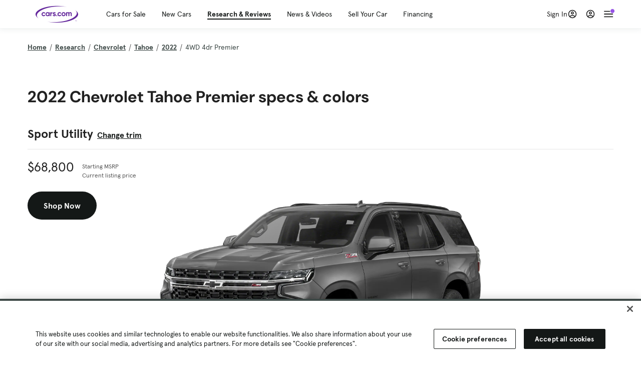

--- FILE ---
content_type: text/html; charset=utf-8
request_url: https://cars.qualtrics.com/jfe/form/SV_81Hx3Jkheo8zhmC
body_size: 19182
content:
<!DOCTYPE html>
<html class="JFEScope">
<head>
    <meta charset="UTF-8">
    <meta http-equiv="X-UA-Compatible" content="IE=edge">
    <meta name="apple-mobile-web-app-capable" content="yes">
    <meta name="mobile-web-app-capable" content="yes">
    <title>Qualtrics Survey | Qualtrics Experience Management</title>
    
        <link rel="dns-prefetch" href="//co1.qualtrics.com/WRQualtricsShared/">
        <link rel="preconnect" href="//co1.qualtrics.com/WRQualtricsShared/">
    
    <meta name="description" content="The most powerful, simple and trusted way to gather experience data. Start your journey to experience management and try a free account today.">
    <meta name="robots" content="noindex">
    <meta id="meta-viewport" name="viewport" content="width=device-width, initial-scale=1, minimum-scale=1, maximum-scale=2.5">
    <meta property="og:title" content="Qualtrics Survey | Qualtrics Experience Management">
    <meta property="og:description" content="The most powerful, simple and trusted way to gather experience data. Start your journey to experience management and try a free account today.">
    
        <meta property="og:image" content="https://cars.qualtrics.com/CP/Graphic.php?IM=IM_0ocZAgMDorIIuwJ">
    
    <script>(function(w) {
  'use strict';
  if (w.history && w.history.replaceState) {
    var path = w.location.pathname;
    var jfePathRegex = /^\/jfe\d+\//;

    if (jfePathRegex.test(path)) {
      w.history.replaceState(null, null, w.location.href.replace(path, path.replace(jfePathRegex, '/jfe/')));
    }
  }
})(window);
</script>
</head>
    <body id="SurveyEngineBody">
    <noscript><style>#pace{display: none;}</style><div style="padding:8px 15px;font-family:Helvetica,Arial,sans-serif;background:#fcc;border:1px solid #c55">Javascript is required to load this page.</div></noscript>
    
        <style type='text/css'>#pace{background:#fff;position:absolute;top:0;bottom:0;left:0;right:0;z-index:1}#pace::before{content:'';display:block;position:fixed;top:30%;right:50%;width:50px;height:50px;border:6px solid transparent;border-top-color:#0b6ed0;border-left-color:#0b6ed0;border-radius:80px;animation:q 1s linear infinite;margin:-33px -33px 0 0;box-sizing:border-box}@keyframes q{0%{transform:rotate(0)}100%{transform:rotate(360deg)}}
</style>
        <div id='pace'></div>
    
    <script type="text/javascript">
      window.QSettings = {
          
        jfeVersion: "6f080e1588fe0ef9800f0b02541c81d2df8620a7",
        publicPath: "/jfe/static/dist/",
        cbs: [], bootstrapSkin: null, ab: false,
        getPT: function(cb) {
          if (this.pt !== undefined) {
            cb(this.success, this.pt);
          } else {
            this.cbs.push(cb);
          }
        },
        setPT: function(s, pt) {
          this.success = s;
          this.pt = pt;
          if (this.cbs.length) {
            for (var i = 0; i < this.cbs.length; i++) {
              this.cbs[i](s, pt);
            }
          }
        }
      };
    </script>
    <div id="skinPrefetch" style="position: absolute; visibility: hidden" class="JFEContent SkinV2 webkit CSS3"></div>
    <script>(()=>{"use strict";var e,r,t,a,o,c={},n={};function d(e){var r=n[e];if(void 0!==r)return r.exports;var t=n[e]={id:e,loaded:!1,exports:{}};return c[e].call(t.exports,t,t.exports,d),t.loaded=!0,t.exports}d.m=c,e=[],d.O=(r,t,a,o)=>{if(!t){var c=1/0;for(l=0;l<e.length;l++){for(var[t,a,o]=e[l],n=!0,f=0;f<t.length;f++)(!1&o||c>=o)&&Object.keys(d.O).every(e=>d.O[e](t[f]))?t.splice(f--,1):(n=!1,o<c&&(c=o));if(n){e.splice(l--,1);var i=a();void 0!==i&&(r=i)}}return r}o=o||0;for(var l=e.length;l>0&&e[l-1][2]>o;l--)e[l]=e[l-1];e[l]=[t,a,o]},d.n=e=>{var r=e&&e.__esModule?()=>e.default:()=>e;return d.d(r,{a:r}),r},t=Object.getPrototypeOf?e=>Object.getPrototypeOf(e):e=>e.__proto__,d.t=function(e,a){if(1&a&&(e=this(e)),8&a)return e;if("object"==typeof e&&e){if(4&a&&e.__esModule)return e;if(16&a&&"function"==typeof e.then)return e}var o=Object.create(null);d.r(o);var c={};r=r||[null,t({}),t([]),t(t)];for(var n=2&a&&e;"object"==typeof n&&!~r.indexOf(n);n=t(n))Object.getOwnPropertyNames(n).forEach(r=>c[r]=()=>e[r]);return c.default=()=>e,d.d(o,c),o},d.d=(e,r)=>{for(var t in r)d.o(r,t)&&!d.o(e,t)&&Object.defineProperty(e,t,{enumerable:!0,get:r[t]})},d.f={},d.e=e=>Promise.all(Object.keys(d.f).reduce((r,t)=>(d.f[t](e,r),r),[])),d.u=e=>"c/"+{196:"vendors~recaptchav3",233:"db",438:"vendors~mockForm",821:"barrel-roll",905:"ss",939:"bf",1044:"matrix",1075:"mc",1192:"meta",1205:"timing",1365:"hmap",1543:"recaptchav3",1778:"slide",1801:"fade",2042:"jsApi",2091:"advance-button-template",2292:"hotspot",2436:"slider",2552:"vendors~scoring~cs~matrix",2562:"flip",2603:"mockForm",2801:"fancybox",3432:"mp",4522:"scoring",4863:"dd",5321:"vendors~mockForm~response-summary~fileupload",5330:"fileupload",5453:"default~cs~slider~ss",5674:"pgr",5957:"response-summary",6023:"vendors~fileupload",6198:"te",6218:"ro",6246:"focus-handler",6255:"captcha",6500:"default~hl~hotspot~matrix",6507:"prototype",7211:"sbs",7529:"cs",7685:"preview",7719:"default~hmap~pgr~ro~te~timing",8095:"default~cs~slider",8393:"draw",8606:"default~captcha~cs~db~dd~draw~fileupload~hmap~hl~hotspot~matrix~mc~meta~pgr~ro~sbs~slider~ss~te~timing",9679:"toc",9811:"hl"}[e]+"."+{196:"97848bc9e7c6051ecccc",233:"8ba9f6447cd314fbb68a",438:"53d5364f2fde015d63eb",821:"7889bb8e29b6573a7c1e",905:"351d3164dfd98410d564",939:"c8ff03d018d9cf872410",1044:"d8d7465fc033fbb10620",1075:"86a63d9fd6b94fccd78b",1192:"2bda7fa2af76817782a5",1205:"e0a338ca75eae4b40cc1",1365:"b3a7378eb91cc2c32d41",1543:"c245bb2c6da0a1de2911",1778:"89aa23ad976cab36539d",1801:"8cb2d1667aca0bc1260e",2042:"c48c082656b18079aa7e",2091:"4f0959084e4a4a187d1d",2292:"14fd8d7b863312b03015",2436:"96ce9dfbc69cf4a6f014",2552:"7cd2196cef0e70bb9e8a",2562:"3266dde7e4660ffcef3a",2603:"c8f6cb94cd9e79b57383",2801:"685cee5836e319fa57a8",3432:"6ae4057caed354cea4bd",4522:"1beb1b30ccc2fa30924f",4863:"4a0994a3732ac4fec406",5321:"41b49ced3a7a9cce58ab",5330:"4e241617d0d8f9638bed",5453:"171b59120e19c43bc4c6",5674:"144a9eb1a74ebd10fb2f",5957:"18b07be3e10880ac7370",6023:"2f608006811a8be8971c",6198:"31e404ce9bb91ad2fdc1",6218:"3cb64ba46db80f90121a",6246:"ba7b22b6a40782e5e004",6255:"a511708ee09ee539c882",6500:"e988cfdc3a56d687c346",6507:"63afbf731c56ba97ae7b",7211:"2d043279f45787cdbc6a",7529:"6440499b8bf1aaf62693",7685:"1241170f420176c2c6ef",7719:"8714f0d6579c8e712177",8095:"3b318c0e91b8cce117d5",8393:"2a48f184a447969fff1f",8606:"017a626bdaafbf05c221",9679:"20b914cfa638dfe959cc",9811:"e3e744cd3ab59c8be98b"}[e]+".min.js",d.miniCssF=e=>"fancybox.0bb59945b9873f54214a.min.css",d.g=function(){if("object"==typeof globalThis)return globalThis;try{return this||new Function("return this")()}catch(e){if("object"==typeof window)return window}}(),d.o=(e,r)=>Object.prototype.hasOwnProperty.call(e,r),a={},o="javascriptformengine:",d.l=(e,r,t,c)=>{if(a[e])a[e].push(r);else{var n,f;if(void 0!==t)for(var i=document.getElementsByTagName("script"),l=0;l<i.length;l++){var b=i[l];if(b.getAttribute("src")==e||b.getAttribute("data-webpack")==o+t){n=b;break}}n||(f=!0,(n=document.createElement("script")).charset="utf-8",n.timeout=120,d.nc&&n.setAttribute("nonce",d.nc),n.setAttribute("data-webpack",o+t),n.src=e),a[e]=[r];var s=(r,t)=>{n.onerror=n.onload=null,clearTimeout(u);var o=a[e];if(delete a[e],n.parentNode&&n.parentNode.removeChild(n),o&&o.forEach(e=>e(t)),r)return r(t)},u=setTimeout(s.bind(null,void 0,{type:"timeout",target:n}),12e4);n.onerror=s.bind(null,n.onerror),n.onload=s.bind(null,n.onload),f&&document.head.appendChild(n)}},d.r=e=>{"undefined"!=typeof Symbol&&Symbol.toStringTag&&Object.defineProperty(e,Symbol.toStringTag,{value:"Module"}),Object.defineProperty(e,"__esModule",{value:!0})},d.nmd=e=>(e.paths=[],e.children||(e.children=[]),e),d.p="",(()=>{if("undefined"!=typeof document){var e=e=>new Promise((r,t)=>{var a=d.miniCssF(e),o=d.p+a;if(((e,r)=>{for(var t=document.getElementsByTagName("link"),a=0;a<t.length;a++){var o=(n=t[a]).getAttribute("data-href")||n.getAttribute("href");if("stylesheet"===n.rel&&(o===e||o===r))return n}var c=document.getElementsByTagName("style");for(a=0;a<c.length;a++){var n;if((o=(n=c[a]).getAttribute("data-href"))===e||o===r)return n}})(a,o))return r();((e,r,t,a,o)=>{var c=document.createElement("link");c.rel="stylesheet",c.type="text/css",d.nc&&(c.nonce=d.nc),c.onerror=c.onload=t=>{if(c.onerror=c.onload=null,"load"===t.type)a();else{var n=t&&t.type,d=t&&t.target&&t.target.href||r,f=new Error("Loading CSS chunk "+e+" failed.\n("+n+": "+d+")");f.name="ChunkLoadError",f.code="CSS_CHUNK_LOAD_FAILED",f.type=n,f.request=d,c.parentNode&&c.parentNode.removeChild(c),o(f)}},c.href=r,t?t.parentNode.insertBefore(c,t.nextSibling):document.head.appendChild(c)})(e,o,null,r,t)}),r={3454:0};d.f.miniCss=(t,a)=>{r[t]?a.push(r[t]):0!==r[t]&&{2801:1}[t]&&a.push(r[t]=e(t).then(()=>{r[t]=0},e=>{throw delete r[t],e}))}}})(),(()=>{var e={3454:0};d.f.j=(r,t)=>{var a=d.o(e,r)?e[r]:void 0;if(0!==a)if(a)t.push(a[2]);else if(3454!=r){var o=new Promise((t,o)=>a=e[r]=[t,o]);t.push(a[2]=o);var c=d.p+d.u(r),n=new Error;d.l(c,t=>{if(d.o(e,r)&&(0!==(a=e[r])&&(e[r]=void 0),a)){var o=t&&("load"===t.type?"missing":t.type),c=t&&t.target&&t.target.src;n.message="Loading chunk "+r+" failed.\n("+o+": "+c+")",n.name="ChunkLoadError",n.type=o,n.request=c,a[1](n)}},"chunk-"+r,r)}else e[r]=0},d.O.j=r=>0===e[r];var r=(r,t)=>{var a,o,[c,n,f]=t,i=0;if(c.some(r=>0!==e[r])){for(a in n)d.o(n,a)&&(d.m[a]=n[a]);if(f)var l=f(d)}for(r&&r(t);i<c.length;i++)o=c[i],d.o(e,o)&&e[o]&&e[o][0](),e[o]=0;return d.O(l)},t=self.webpackChunkjavascriptformengine=self.webpackChunkjavascriptformengine||[];t.forEach(r.bind(null,0)),t.push=r.bind(null,t.push.bind(t))})()})();</script>
    <script src="/jfe/static/dist/jfeLib.d5f5decb72ad8e3baac1.min.js" crossorigin="anonymous"></script>
    <script src="/jfe/static/dist/jfe.d48939c9e7e8fc9556d2.min.js" crossorigin="anonymous"></script>


    <link href="/jfe/themes/templated-skins/qualtrics.2014:cars.9820517390:null/version-1769813578329-feb6d4/stylesheet.css" rel="stylesheet"><link href="https://rsms.me/inter/inter.css" rel="stylesheet">

    <link id="rtlStyles" rel="stylesheet" type="text/css">
    <style id="customStyles"></style>

    <style>
      .JFEScope .questionFocused   .advanceButtonContainer {transition:opacity .3s!important;visibility:unset;opacity:1}
      .JFEScope .questionUnfocused .advanceButtonContainer, .advanceButtonContainer {transition:opacity .3s!important;visibility:hidden;opacity:0}
      .Skin .Bipolar .bipolar-mobile-header, .Skin .Bipolar .desktop .bipolar-mobile-header, .Skin .Bipolar .mobile .ColumnLabelHeader {display: none}

      /* Change color of question validation warnings */
      .Skin .ValidationError.Warn {color: #e9730c;}

      /* Hide mobile preview scrollbar for Chrome, Safari and Opera */
      html.MobilePreviewFrame::-webkit-scrollbar { display: none; }

      /* Hide mobile preview scrollbar for IE and Edge */
      html.MobilePreviewFrame { -ms-overflow-style: none; scrollbar-width: none; }
    </style>
    <style type="text/css">.accessibility-hidden{height:0;width:0;overflow:hidden;position:absolute;left:-999px}</style>
    <div id="polite-announcement" class="accessibility-hidden" aria-live="polite" aria-atomic="true"></div>
    <div id="assertive-announcement" class="accessibility-hidden" aria-live="assertive" role="alert" aria-atomic="true"></div>
    <script type="text/javascript">
      (function () {
        var o = {};
        try {
          Object.defineProperty(o,'compat',{value:true,writable:true,enumerable:true,configurable:true});
        } catch (e) {};
        if (o.compat !== true || document.addEventListener === undefined) {
          window.location.pathname = '/jfe/incompatibleBrowser';
        }

        var fv = document.createElement('link');
        fv.rel = 'apple-touch-icon';
        fv.href = "https://cars.qualtrics.com/CP/Graphic.php?IM=IM_eR3RqUaDkCmZcDb";
        document.getElementsByTagName('head')[0].appendChild(fv);
      })();
      QSettings.ab = false;
      document.title = "Qualtrics Survey | Qualtrics Experience Management";
      
      (function(s) {
        QSettings.bootstrapSkin = s;
        var sp = document.getElementById('skinPrefetch');
        if (sp) {
          sp.innerHTML = s;
        }
      })("<meta name=\"HandheldFriendly\" content=\"true\" />\n<meta name = \"viewport\" content = \"user-scalable = yes, maximum-scale=10, minimum-scale=1, initial-scale = 1, width = device-width\" />\n<div class='Skin'>\n\t<div id=\"Overlay\"></div>\n\t<div id=\"Wrapper\">\n\t\t\n\t\t<div class='SkinInner'>\n\t\t\t<div id='LogoContainer'>\n\t\t\t\t<div id='Logo'><img src=\"https://cars.qualtrics.com/CP/Graphic.php?IM=IM_4UzHhdp9et1Omp0\" /></div>\n\t\t\t</div>\n\t\t\t<div id='HeaderContainer'>\n\t\t\t\t<div id=\"BrandingHeader\"><script type=\"text/javascript\">\nQualtrics.SurveyEngine.addOnReady(function() {\njQuery('#Plug').attr('style', 'display:none !important');\n});\n<\/script></div>\n\t\t\t\t<div id='Header'>{~Header~}</div>\n\t\t\t</div>\n\t\t\t<div id='SkinContent'>\n\t\t\t\t<div id='Questions'>{~Question~}</div>\n\t\t\t\t<div id='Buttons'>{~Buttons~}</div>\n\t\t\t\t<div id='ProgressBar'>{~ProgressBar~}</div>\n\t\t\t</div>\n\t\t</div>\n\t\t<div id='Footer'>{~Footer~}</div>\n\t\t\n\t\t<div id='PushStickyFooter'></div>\n\t</div>\n\t<div id=\"Plug\" style=\"display:block !important;\"><a href=\"https://www.qualtrics.com/powered-by-qualtrics/?utm_source=internal%2Binitiatives&utm_medium=survey%2Bpowered%2Bby%2Bqualtrics&utm_content={~BrandID~}&utm_survey_id={~SurveyID~}\" target=\"_blank\" aria-label=\"{~PlugLabel~}\">{~Plug~}</a></div>\n</div>\n<script>Qualtrics.SurveyEngine.addOnload(Qualtrics.uniformLabelHeight);<\/script>\n\n<script>\n//TM6 Question Text Cell Padding\n\t//JFE\n\tPage.on('ready:imagesLoaded',function() {\n\t\tvar t = jQuery(\".QuestionText table\");\n\t  for (i=0; i<t.length; i++) {\n\t    if (t[i].cellPadding != undefined) {\n\t      var p = t[i].cellPadding + \"px\";\n\t      t.eq(i).find(\"th\").css(\"padding\",p);\n\t      t.eq(i).find(\"td\").css(\"padding\",p);\n\t    }\n\t  }\n\t});\n\t//SE\n\tjQuery(window).on('load',function() {\n\t\tif (jQuery(\"div\").hasClass(\"JFE\") == false) {\n\t    var t = jQuery(\".QuestionText table\");\n\t    for (i=0; i<t.length; i++) {\n\t      if (t[i].cellPadding != undefined) {\n\t        var p = t[i].cellPadding + \"px\";\n\t        t.eq(i).find(\"th\").css(\"padding\",p);\n\t        t.eq(i).find(\"td\").css(\"padding\",p);\n\t      }\n\t    }\n\t\t};\n\t});\n//TM21 iOS Text Box Width Fix\n//JFE\nPage.on('ready:imagesLoaded',function() {\n\tfunction isIE () {\n  \tvar myNav = navigator.userAgent.toLowerCase();\n  \treturn (myNav.indexOf('msie') != -1) ? parseInt(myNav.split('msie')[1]) : false;\n\t}\n\tif (!isIE()) {\n\t\tvar mq = window.matchMedia( \"(max-width: 480px)\" );\n\t\tif (mq.matches == true) {\n\t\t\tjQuery(\".Skin .MC .TextEntryBox\").css(\"width\",\"100%\");\n\t\t\tjQuery(\".Skin .TE .ESTB .InputText\").css(\"width\",\"100%\");\n\t\t\tjQuery(\".Skin .TE .FORM .InputText\").css(\"width\",\"100%\");\n\t\t\tjQuery(\".Skin .TE .ML .InputText\").css(\"width\",\"100%\");\n\t\t\tjQuery(\".Skin .TE .PW .InputText\").css(\"width\",\"100%\");\n\t\t\tjQuery(\".Skin .TE .SL .InputText\").css(\"width\",\"100%\");\n\t\t\tjQuery(\".Skin .TE .FollowUp .InputText\").css(\"width\",\"100%\");\n\t\t};\n\t};\n});\n//SE\njQuery(window).on('load',function() {\n\tfunction isIE () {\n  \tvar myNav = navigator.userAgent.toLowerCase();\n  \treturn (myNav.indexOf('msie') != -1) ? parseInt(myNav.split('msie')[1]) : false;\n\t}\n\tif (!isIE()) {\n\t\tvar mq = window.matchMedia( \"(max-width: 480px)\" );\n\t\tif (jQuery(\"div\").hasClass(\"JFE\") == false && mq.matches == true) {\n\t\t\tjQuery(\".Skin .MC .TextEntryBox\").css(\"width\",\"100%\");\n\t\t\tjQuery(\".Skin .TE .ESTB .InputText\").css(\"width\",\"100%\");\n\t\t\tjQuery(\".Skin .TE .FORM .InputText\").css(\"width\",\"100%\");\n\t\t\tjQuery(\".Skin .TE .ML .InputText\").css(\"width\",\"100%\");\n\t\t\tjQuery(\".Skin .TE .PW .InputText\").css(\"width\",\"100%\");\n\t\t\tjQuery(\".Skin .TE .SL .InputText\").css(\"width\",\"100%\");\n\t\t\tjQuery(\".Skin .TE .FollowUp .InputText\").css(\"width\",\"100%\");\n\t\t};\n\t};\n});\n<\/script>\n\n<style>.Skin .QuestionOuter.Matrix{max-width:1100px}</style>\n");
      
      
      (function() {
        var fv = document.createElement('link');
        fv.type = 'image/x-icon';
        fv.rel = 'icon';
        fv.href = "https://cars.qualtrics.com/CP/Graphic.php?IM=IM_bdYYI4BiyXYEhx3";
        document.getElementsByTagName('head')[0].appendChild(fv);
      }());
      
      
    </script>
        <script type="text/javascript">
          (function(appData) {
            if (appData && typeof appData === 'object' && '__jfefeRenderDocument' in appData) {
              var doc = appData.__jfefeRenderDocument

              if (doc === 'incompatible') {
                window.location = '/jfe/incompatibleBrowser';
                return
              }

              window.addEventListener('load', function() {
                // farewell jfe
                delete window.QSettings
                delete window.webpackJsonp
                delete window.jQuery
                delete window.ErrorWatcher
                delete window.onLoadCaptcha
                delete window.experimental
                delete window.Page

                var keys = Object.keys(window);
                for (let i in keys) {
                  var name = keys[i];
                  if (name.indexOf('jQuery') === 0) {
                    delete window[name];
                    break;
                  }
                }

                document.open();
                document.write(doc);
                document.close();
              })
            } else {
              // prevent document.write from replacing the entire page
              window.document.write = function() {
                log.error('document.write is not allowed and has been disabled.');
              };

              QSettings.setPT(true, appData);
            }
          })({"FormSessionID":"FS_7GzYucy84AWC6eB","QuestionIDs":["QID1","QID2"],"QuestionDefinitions":{"QID1":{"DefaultChoices":false,"DataExportTag":"Q1","QuestionID":"QID1","QuestionType":"Meta","Selector":"Browser","Configuration":{"QuestionDescriptionOption":"UseText"},"Choices":{"1":{"Display":"Browser","TextEntry":1},"2":{"Display":"Version","TextEntry":1},"3":{"Display":"Operating System","TextEntry":1},"4":{"Display":"Screen Resolution","TextEntry":1},"5":{"Display":"Flash Version","TextEntry":1},"6":{"Display":"Java Support","TextEntry":1},"7":{"Display":"User Agent","TextEntry":1}},"Validation":"None","GradingData":[],"Language":{"EN":{"QuestionText":"Click to write the question text","Choices":{"1":{"Display":"Browser"},"2":{"Display":"Version"},"3":{"Display":"Operating System"},"4":{"Display":"Screen Resolution"},"5":{"Display":"Flash Version"},"6":{"Display":"Java Support"},"7":{"Display":"User Agent"}}}},"NextChoiceId":4,"NextAnswerId":1,"SurveyLanguage":"EN"},"QID2":{"DefaultChoices":false,"DataExportTag":"Q2","QuestionType":"MC","Selector":"SAVR","SubSelector":"TX","Configuration":{"QuestionDescriptionOption":"UseText"},"Choices":{"1":{"Display":"Experience using Cars.com"},"2":{"Display":"Receive assistance for trouble I am experiencing with the Cars.com site"},"3":{"Display":"Leave feedback for a dealership"},"4":{"Display":"Receive assistance for trouble I am experiencing with listing my vehicle for sale on Cars.com"},"5":{"Display":"Experience using Your Garage","DisplayLogic":{"0":{"0":{"LeftOperand":"Page","LogicType":"EmbeddedField","Operator":"Contains","RightOperand":"/your-garage","Type":"Expression"},"1":{"Conjuction":"Or","LeftOperand":"Page Referrer","LogicType":"EmbeddedField","Operator":"Contains","RightOperand":"/your-garage","Type":"Expression"},"Type":"If"},"Type":"BooleanExpression","inPage":false}},"6":{"Display":"Feature request"}},"ChoiceOrder":[1,"6","5",2,"4",3],"Validation":{"Settings":{"ForceResponse":"ON","ForceResponseType":"ON","Type":"None"}},"GradingData":[],"Language":{"EN":{"QuestionText":"What type of feedback would you like to provide?","Choices":{"1":{"Display":"Experience using Cars.com"},"2":{"Display":"Receive assistance for trouble I am experiencing with the Cars.com site"},"3":{"Display":"Leave feedback for a dealership"},"4":{"Display":"Receive assistance for trouble I am experiencing with listing my vehicle for sale on Cars.com"},"5":{"Display":"Experience using Your Garage"},"6":{"Display":"Feature request"}}}},"NextChoiceId":7,"NextAnswerId":1,"QuestionID":"QID2","DataVisibility":{"Private":false,"Hidden":false},"SurveyLanguage":"EN"}},"NextButton":null,"PreviousButton":false,"Count":2,"Skipped":0,"NotDisplayed":0,"LanguageSelector":null,"Messages":{"PoweredByQualtrics":"Powered by Qualtrics","PoweredByQualtricsLabel":"Powered by Qualtrics: Learn more about Qualtrics in a new tab","A11yNextPage":"You are on the next page","A11yPageLoaded":"Page Loaded","A11yPageLoading":"Page is loading","A11yPrevPage":"You are on the previous page","FailedToReachServer":"We were unable to connect to our servers. Please check your internet connection and try again.","ConnectionError":"Connection Error","IPDLError":"Sorry, an unexpected error occurred.","Retry":"Retry","Cancel":"Cancel","Language":"Language","Done":"Done","AutoAdvanceLabel":"or press Enter","DecimalSeparator":"Please exclude commas and if necessary use a point as a decimal separator.","IE11Body":"You are using an unsupported browser. Qualtrics surveys will no longer load in Internet Explorer 11 after March 15, 2024.","BipolarPreference":"Select this answer if you prefer %1 over %2 by %3 points.","BipolarNoPreference":"Select this answer if you have no preference between %1 and %2.","Blank":"Blank","CaptchaRequired":"Answering the captcha is required to proceed","MCMSB_Instructions":"To select multiple options in a row, click and drag your mouse or hold down Shift when selecting. To select non-sequential options, hold down Control (on a PC) or Command (on a Mac) when clicking. To deselect an option, hold down Control or Command and click on a selected option.","MLDND_Instructions":"Drag and drop each item from the list into a bucket.","PGR_Instructions":"Drag and drop items into groups. Within each group, rank items by dragging and dropping them into place.","ROSB_Instructions":"Select items and then rank them by clicking the arrows to move each item up and down."},"IsPageMessage":false,"ErrorCode":null,"PageMessageTranslations":{},"CurrentLanguage":"EN","FallbackLanguage":"EN","QuestionRuntimes":{"QID1":{"Highlight":false,"ID":"QID1","Type":"Meta","Selector":"Browser","SubSelector":null,"ErrorMsg":null,"TerminalAuthError":false,"Valid":false,"MobileFirst":false,"QuestionTypePluginProperties":null,"CurrentMultiPageQuestionIndex":0,"Displayed":true,"PreValidation":"None","IsAutoAuthFailure":false,"ErrorSeverity":null,"PDPErrorMsg":null,"PDPError":null,"QuestionText":"Click to write the question text","Choices":{"1":{"Display":"Browser"},"2":{"Display":"Version"},"3":{"Display":"Operating System"},"4":{"Display":"Screen Resolution"},"5":{"Display":"Flash Version"},"6":{"Display":"Java Support"},"7":{"Display":"User Agent"}},"WontBeDisplayedText":"This question will not be displayed to the recipient.","Active":true},"QID2":{"Highlight":false,"ID":"QID2","Type":"MC","Selector":"SAVR","SubSelector":"TX","ErrorMsg":null,"TerminalAuthError":false,"Valid":false,"MobileFirst":false,"QuestionTypePluginProperties":null,"CurrentMultiPageQuestionIndex":0,"Displayed":true,"PreValidation":{"Settings":{"ForceResponse":"ON","ForceResponseType":"ON","Type":"None"}},"Choices":{"1":{"ID":"1","RecodeValue":"1","VariableName":"1","Text":"","Display":"Experience using Cars.com","InputWidth":null,"Exclusive":false,"Selected":false,"Password":false,"TextEntry":false,"TextEntrySize":"Small","TextEntryLength":null,"InputHeight":null,"Error":null,"ErrorMsg":null,"PDPErrorMsg":null,"PDPError":null,"Displayed":true},"2":{"ID":"2","RecodeValue":"2","VariableName":"2","Text":"","Display":"Receive assistance for trouble I am experiencing with the Cars.com site","InputWidth":null,"Exclusive":false,"Selected":false,"Password":false,"TextEntry":false,"TextEntrySize":"Small","TextEntryLength":null,"InputHeight":null,"Error":null,"ErrorMsg":null,"PDPErrorMsg":null,"PDPError":null,"Displayed":true},"3":{"ID":"3","RecodeValue":"3","VariableName":"3","Text":"","Display":"Leave feedback for a dealership","InputWidth":null,"Exclusive":false,"Selected":false,"Password":false,"TextEntry":false,"TextEntrySize":"Small","TextEntryLength":null,"InputHeight":null,"Error":null,"ErrorMsg":null,"PDPErrorMsg":null,"PDPError":null,"Displayed":true},"4":{"ID":"4","RecodeValue":"4","VariableName":"4","Text":"","Display":"Receive assistance for trouble I am experiencing with listing my vehicle for sale on Cars.com","InputWidth":null,"Exclusive":false,"Selected":false,"Password":false,"TextEntry":false,"TextEntrySize":"Small","TextEntryLength":null,"InputHeight":null,"Error":null,"ErrorMsg":null,"PDPErrorMsg":null,"PDPError":null,"Displayed":true},"5":{"ID":"5","RecodeValue":"5","VariableName":"5","Text":"","Display":"Experience using Your Garage","InputWidth":null,"Exclusive":false,"Selected":false,"Password":false,"TextEntry":false,"TextEntrySize":"Small","TextEntryLength":null,"InputHeight":null,"Error":null,"ErrorMsg":null,"PDPErrorMsg":null,"PDPError":null,"Displayed":false},"6":{"ID":"6","RecodeValue":"6","VariableName":"6","Text":"","Display":"Feature request","InputWidth":null,"Exclusive":false,"Selected":false,"Password":false,"TextEntry":false,"TextEntrySize":"Small","TextEntryLength":null,"InputHeight":null,"Error":null,"ErrorMsg":null,"PDPErrorMsg":null,"PDPError":null,"Displayed":true}},"ChoiceOrder":["1","6","2","4","3"],"ChoiceTextPosition":"Left","Selected":null,"IsAutoAuthFailure":false,"ErrorSeverity":null,"PDPErrorMsg":null,"PDPError":null,"QuestionText":"What type of feedback would you like to provide?","ExistingChoices":{},"ProcessedDisplayChoiceOrder":["1","6","2","4","3"],"ChoiceOrderSetup":true,"Active":true}},"IsEOS":false,"FailedValidation":false,"PDPValidationFailureQuestionIDs":[],"BlockID":"BL_efZV8eIc4EQ2sv4","FormTitle":"Qualtrics Survey | Qualtrics Experience Management","SurveyMetaDescription":"The most powerful, simple and trusted way to gather experience data. Start your journey to experience management and try a free account today.","TableOfContents":null,"UseTableOfContents":false,"SM":{"BaseServiceURL":"https://cars.qualtrics.com","SurveyVersionID":"9223370314410068697","IsBrandEncrypted":false,"JFEVersionID":"86ca164db6b7d4671ecf0c8346585efe5e5a929c","BrandDataCenterURL":"https://yul1.qualtrics.com","XSRFToken":"mhJdt_fVfP8DgRwuh-ceqA","StartDate":"2026-01-31 23:34:57","StartDateRaw":1769902497835,"BrandID":"cars","SurveyID":"SV_81Hx3Jkheo8zhmC","BrowserName":"Chrome","BrowserVersion":"131.0.0.0","OS":"Macintosh","UserAgent":"Mozilla/5.0 (Macintosh; Intel Mac OS X 10_15_7) AppleWebKit/537.36 (KHTML, like Gecko) Chrome/131.0.0.0 Safari/537.36; ClaudeBot/1.0; +claudebot@anthropic.com)","LastUserAgent":"Mozilla/5.0 (Macintosh; Intel Mac OS X 10_15_7) AppleWebKit/537.36 (KHTML, like Gecko) Chrome/131.0.0.0 Safari/537.36; ClaudeBot/1.0; +claudebot@anthropic.com)","QueryString":"","IP":"18.191.95.38","URL":"https://cars.qualtrics.com/jfe/form/SV_81Hx3Jkheo8zhmC","BaseHostURL":"https://cars.qualtrics.com","ProxyURL":"https://cars.qualtrics.com/jfe/form/SV_81Hx3Jkheo8zhmC","JFEDataCenter":"jfe7","dataCenterPath":"jfe7","IsPreview":false,"LinkType":"anonymous","geoIPLocation":{"IPAddress":"18.191.95.38","City":"Columbus","CountryName":"United States","CountryCode":"US","Region":"OH","RegionName":"Ohio","PostalCode":"43215","Latitude":39.9625,"Longitude":-83.0061,"MetroCode":535,"Private":false},"geoIPV2Enabled":true,"EDFromRequest":[],"FormSessionID":"FS_7GzYucy84AWC6eB"},"ED":{"SID":"SV_81Hx3Jkheo8zhmC","SurveyID":"SV_81Hx3Jkheo8zhmC","Q_URL":"https://cars.qualtrics.com/jfe/form/SV_81Hx3Jkheo8zhmC","UserAgent":"Mozilla/5.0 (Macintosh; Intel Mac OS X 10_15_7) AppleWebKit/537.36 (KHTML, like Gecko) Chrome/131.0.0.0 Safari/537.36; ClaudeBot/1.0; +claudebot@anthropic.com)","Q_CHL":"anonymous","Q_LastModified":1769099313,"Q_Language":"EN"},"PostToStartED":{},"FormRuntime":null,"RuntimePayload":"zYosXlG+7wuXYnxV0YUgKaRNJIjy4apSA/nvNKLyecd+26xg6KXzuef199f974G8N8lqlQ8utVJgzFAW8dNKu0BgWUtsaE911vjRuRmO8iaqeY+QIviN+10HrDgshQgsW+yRpFJLiP6TxtT/s6jVP7qZqaFv8OJuuHeMZ/dc6xag84WNIHDUpMQB3ZLOPCwit0hQbnAsW7vlll+dHySFZ5JVK/kHk1xzmdvEeMfAtM09IbY2K8znSMTA48vVPvb1E83bTE/hdav7BBdXMbFbVDiQ4xp+mDwOoa/10AXaYcTAv3NBH4wJ4u7RMzHGyRX4i8bI4xO4YdRont2XuvVB2MPxtK2pYn4ExvRzN00gwxVALDRdBMvWnNx/sgAmCsPCmmuMARVGHNVh6AD/8QBz5sriLzWznI5zcngf2ZI6mu2kSXM69oh9hSL2YRh3YtXnxUhJEpT9eyS6MeO2pLZ7+qrd4O3rDH9DzZi1V8KOJFSDR2s8EZIz6fPlr0H9djbMVABS8TArnILa3E/mHxoWb9R/[base64]/[base64]/[base64]/DR3+aR0pVwzbegjFqkIHBk5JDvhYPQeO5ZtA8QxEV8bnruRbFnPj+FJ5+YlE4GEVypB4nb3tN/SadYG0hzsfCF6OhZc4ILoOP33QI7ETBAYNU9yuhuyfDxp1k4EjyqqSqcy3KjAMlE8MMFNGzyqPopCX8dWgvOgqMDQ/L5GZXJDaziZQ+ktJbny3Rj1A4KboVWzuZCpsls4ahcMA+cU9abzIlSS2w1LOEGfngobbUxQn0GrIGyX38n58IuO41IzCHRqNxgJ8MevOpqOEH52ZgQWWuMzjxcwkU/OskV90D6Y4+Qjf/oRbGLWyzmb6Le/jq1kcGeTL700n86WoZmQUWdxKF8d41S79Qxir9PtRMEscFXko1nMipsDXMfDr8AWoGKb6jPk/kjQar4ME7J6tfPSMpcpEAEPVuKv6PXVpal+uSsK5Ynp79cMvQd2zm01mBAmfuKTVFScXB3awQbR2Djmqyd6zso1W7dhYYKrmdPRU+ygy47QlyzaB/etN/XJfWjJvyVGXO9Ru1/RklUNOgsMzrKapsrKzZtBoneLPA7JGoSrrWfOyasWGmbclwYtko+/2BbDPCsoEmD2SVM9pLu3IhKufeexruJkEsEh+oG5WARJFHimXWsCCpVmMtKZNP/0id7319XjCxw1kyJXgdzGnGPeShw2KUA2sFmQ3PifRi22xTTJZy/N46qlWUV51YD7xRPQoYIpig+Hk+GplTEXwvRscql7hBWqK0AC3izB2qSSRAruIw3ocdAKzYO5PboQ7fMaL4Fu5CuWIKH/5LI8auT9l+/5yQGGWhM23eSuF78i/eK9ricnGF1eAgTkYBhfBdBfwhyj7jNwqHezEzEpoG82ISxnoDxiVeBtUmyFzfYFcPvg+Be9W3ZDpB7sZi49H7KH6mo4VEMbufz/lI9O+O7IRLPa6EaFCgPRde4Vcu2+OGPu2EYxIO5ccgHY7jPQ++modLenZpyLWa+4cWpH06eQA8K4HuLcMV1+h/[base64]/Pj38rd1c7pq/[base64]/BKx6v5V1u7K2b9xWaBpR/kxAMchzp4koXu2VGckleDH58BM08sXvvxEDL5KcGsG6xf6Fx13zIRTEIjK3IZ6qwlpqvqOStVuuND3gnFIXhkvJCamNDofeM+HEcVea0pJqzKFAx6+UMaOb/Fhw+f5iGSLqd7musZoYm75U2fXp/UIWHs1vyn+5Go4QFimWdVcmtKOhdw5AEg5nXW8XWNksytFmuMXKB6x9J9t9gQdxKW1t/DRRb+TEiAyyuGO+jwRnL3k25I9nLLJtLg12i8IWIWcFZs4xqbPRdioGjrxRJpQtP75XH3uFNgsKmdCi9y9VYnBjTT5zf/0+DB4VIfnrPM3f7mRfNIl/eFqKmKZdXZhHj6m+qFwEFHp1UuRHcTkEuo/d++J+oANtw4oXW5LPuNxvIMk+LAjtayuf1RQSJzJ/5FPEtxlILTDI244wZx/F3Fb3dqUf9iJjKob285RvuB8lW8ajX7ajKOGQODbzh2cNrNGDburcHcQC4XQ3S/G0+CMPfraTtZB/n0tOUTMOyas59yzrpldBvBJSrRFBAy24dL73dQh7kbrhK+cj7KIupwJuu+AvtG8wnlBGWTFzTgTaMqcWDURNTdGT2lUD6bYVaTUsZdnhyh9uSLBx2ghIk2xZuJbizd9sNcGE7sG7BDIF1OfOqF9a3YL/y2C5/yaDis5ByMVTe2WrBHlcysDKJsjwbzj7Zwt+7PmE6QIRB13QhH37/Z1j8uPjIqGw8QUhXpz3sDnfAH2k8EMzldDCoM33vv4hC/xAGABEsiIjuVZItJ6Aqz+hWKDWdgapXRvQBbmSdqCwWDFtfHbYgrZauY7x1RKtmYcsRgzVhEN4Wa50a7nv5mw/BmUU+/K5SxDTnYPolhqYzZlIoMJlROr9QyZ+swZTsEhDz0RO6WC1rdF6t3JFHIR6+/HAE2b3VBNe3RBwiMV1jZdsn0MqIiz/KjvHQQYlLYYDZYJnCumG1hjmcLLUCAfTQ2fNJjA6t3oLKCV/tT3V6zI55ISmW5lfN92s7ytbgqil8Oj0NvujAulXlGz5P2r5YSvqvEumkl+nluYTteLGdhg9hDv17iC+Md5hQ6ri0xU/oze+P/iPussNOi5KvCXfby0bWLJNdTPrhOKLcyhUmwpJnmNOa95QtTS6ZYu1vvu4TedFrprymBpTFTH1SKhHkaCd9eSgEGiAGyoX+ifc6qfjBpoPunQB//hjVJ3F4e44iR3N1GW2WJXiVb4aFnU/VNrCujE0XAuAWG4XmQ3b/Hz/wvA7751KhFFkHL8lQC7tVyo13lhIZhHyuUbCwjWKyTkgRlFPVvhMirRwEMqCm+2OzRSjp8XXOyA14Ol3H02kGMNwU63vITDcwM1uhYa4Q54hjF+J9VMWjGNvCfiShJCUefLUMpN33v448n83PJvoQWZ7tgJROBS271AoctaQs/6AZTy3z5z8OHB50CnJu/5Yql04yJFBvSNbqzo8EqMKXGZIGFDT+uGlwDU/R8D7TB5eOYTUsaZnW2oy0R4QJQB0PLEHLJWy2esBIxEu/U3TMb7XefvfbuuPEfBlYD5EFzqLu1x+OwoaSYZQE16jI5WTs8/FEQLC7LhiO3e8Mn5rAahL+6r3sRItUbvuOMksDLNMGrf12QAlEbwfdUtIcUUgmZ/a0U8WSmOH9sR+8U5FuaH7T/PrCkqAcUxVtvVqT/dYppytUb9W883AqjLXX1LVuFhRo/y/RpMqhsOvxDbBMYelaXxUyPo2UQ/JAGqV3iT2B1ITGWqqJKT30EE5WNu+fs0zbJTWMZCVhMbIUxrLCka6KZSSEASetpcIeDXtkEg0bpjoRNjCOOAJ7AaD9AYxy0krytPnsSkoHMly7wCopdw0OeHTf2yQh18wacDkB+491iI9XRiZOqsjQ8RIOBhh4r/BYAvt5+qLZknZQMit2gjRbYRwhoM7GINVG9U59qpEXU82YAzVbzXyogoGEJRhricUaE2WC2qL3GRdK/zb7oqnH/V0bLdQ/wcAe7gertFHfM9GQ4VGadu6V1DEZtOz7F7uS5QvsKDQJHNLPl5xNABUiA5ScjlPEvMtXzk4b2B48AJEfx9O1cZGCP6jLOY5v6h0bkv3/oVYdEiwQzMzhoGbSEpp2IEuvC7gq6bW4tpp595MHS1bzmPQx1zh1d5SwvjK9dxwfoxvz7AXAqfuq41o1+BN119Z4mcirfcdaOf9ezGxtLeJd69JkE0nH10i1r4Y621VpJvuIbvW98rzq9NDUclGSQ7hEhjGf8HLhYF8siMhAGn6J4RKzp29K21f/10Z5QrwJSyAS4NXrD8yWA1pfG3oIFzr74zeBMqZuQTU6e20vpM93ATc2LIgf2X9+YflfzedgqfmUtx1N8vZgfUklDYp+/QdvHoDxGXFC14txG58TAoujOhLuXRNGzBRkgCbu0W/luAeak1/zp5WYpPBmR5xV7ugwVGL5vG7hApRNr0N4mSoq3wCD0RgIo3s/lf5PAax7+pbIZXOKP/[base64]/f09F9YQ7hdJqeSxK1NzBaB32cMAjRbwYZnbkkjWcB2DXKu50Ph6jrwNFLzcnE9msryACSdW5xkpmybbDuDL+aKZqArZdC3V96hSVUK45SBtY4byXVE+02ePuzdLCvDRWMWFWYJoXBJC3fR1JmoH5iNKZA3zinsVuV60akgEvgqv3RkH6nCcV/wgesZiRx6sDYYVv1n/VLXS0vc8CBOCA2Gq2cVgqrZkyELBKBxhpi0lXC5CcDDCgwYsdsrfu0FtClKYEvovmzrtpaeF6qD5rTINIPD4ZBxsrGaioTdbRm5sQB/yfutBRzX8nUfflT7F94QpGxPOd4ol3nBtc5sjpcnSngXpk3nQR41AwzCm4vf+rrNGKkxpX180oZH3NKwzzujB+3dBsLnG+Ao0hS+rp3M6Kxx9ZlHAaBYHEj+ayJgGl23RcQqZjcNbbwX9ZpTUSQBNgArQCvhEEvzBeT01mxweozcM9GJMLtSZRG4yMzkWpaH/433i9+PIhg9NpIupMCsi8NC1uTVo0PQcyeWCd3yi2HMXjga2BDHtjW23ZDqlZODACXy3j5j+92jhfI1z8lqeyAHbNpW7J/[base64]/N0q0wBOQh/8Km/uODcKHbGk0wz0qO/XvaUByzQaf97bRynLjzPznu+Yqir8MOU5ecYhvwgOFvEJYFrhOIpkdzMBkdMQhW6cGw26VK+eZbtbNGWSYwKIzrNI0EJCBtebe5+Qd8qwMCUV8VkBcT/NyDGNsg685zW5rKSf03zSuXRbYEw2A57FNXTh9vlE9sBFlUH3v9Kl7vb9S/8rxZJSt2reVJ13d0fCCTuKttNW7gGSPkEhdjctv5EzGmj66VTaxLGZlCbnyFbD6ZzKJZF+Ct23S243HD/NVVDRqFwRaYv2qoImGFD8CCp0KXFmzeObF3iCPcBkK1Tag4p6hy+XZkQYh2BWfkMwTvTxV4K3Fpcks3Be/S/U5bLKH3FtdUm8hIFx/KPZq2LdzIYoxCU5yoZNqoreatgbUAoM3HkP4RQtFHRDoJ2SCztBolzXeg2BdKTrvc4GIANVVvowp+2pZUyB5dHJ58oaWlBJvO08jASjeeUehvzjEG5a7yN8RtWNjAXQE1KMh/X6zfSi1Db6H4F8b84M2o+6DiH6wkhFy4MZVNA7bCs4S+X+Lw8ri/SuRE1UnwRnRyrnXrK2xlJnu1XabU2AaYopu71QVdHYnWXlIcvGiLOiXJy+CeTGuKpDImewW1WVeYjY0AjI8jHcESeMOv1UNx4ZRn8L7gyVai0QeG4iAmakgUfVnWSQ5DIGPaM63h0pJ4B5GjQqWWK9ikWtBztgGbGPNUDrXKVEIBNZ0u6T5zeqAUunBoYr4kXFVMR/cEDFlaQaU1Qi7V3f54UEha5H6G80uQ5qFtSayZ9HuvhMSPlLYJNuLsYPutprrknT5tJnzf5TOFi25INppwmQ284J4VAEXO2nws8EdhBhspup1A4pAE6FyOZ0R59olETTCNBVeXEy5ccSu6xGn/xsd8ARrifUvtGCGUzW58JZ3JZ7LtiPjPI4GHU307vJqt5Gw4Rry+y9vQ6xbpZM3DqUNw6vANZy+Lu8XvFIckxqXhS6YzCNsKQgevPvAo01/HLd+QQSEvb95JPhpz8p7TM0W/zhuLvbP+vlc2K+dwT+XB23yTbz1q07XiLZoQC/LejeD8mmtSXBvu/5yDwcSPRWkBCgN8pjqG0biTAyw9TdPxKvDW7BJlyxYs7X+/0Hj2kB1BiMdQb7byB5cdYeZ/K6fgWL0PuEd+KHUKjvY61M/yz0ajV+Za7TRl1L38inDjRci3mARlO84Lnz8JXiCny3zuHATvY+UrLZKaRoOSneKJnAZrQXGH0butBs+5LkB+sOk0nnVZ0UJohnCcdgdhvO/Zmsz07EK9esFqHOanwP5SSJBpKO/cvXVzu/2bM7JXCFrvVtlpkLPoK9moWEFZzw7cHYfA3XT2PdnAwNnACu/s5kxgAdih5VyqkvixCu","TransactionID":1,"ReplacesOutdated":false,"EOSRedirectURL":null,"RedirectURL":null,"SaveOnPageUnload":true,"ProgressPercent":0,"ProgressBarText":"Survey Completion","ProgressAccessibleText":"Current Progress","FormOptions":{"BackButton":false,"SaveAndContinue":true,"SurveyProtection":"PublicSurvey","NoIndex":"Yes","SecureResponseFiles":true,"SurveyExpiration":"None","SurveyTermination":"DisplayMessage","Header":"<script>\n    jQuery(\".AdvanceButton\").hide();\n    <\/script>","Footer":"","ProgressBarDisplay":"None","PartialData":"+2 days","PreviousButton":{"Display":"Previous"},"NextButton":{"Display":"Next"},"SurveyTitle":"Qualtrics Survey | Qualtrics Experience Management","SkinLibrary":"cars","SkinType":"templated","Skin":"qualtrics.2014:cars.9820517390:null","NewScoring":1,"EOSMessage":"MS_eQJU8qmoIbhUiJ8","ShowExportTags":false,"CollectGeoLocation":false,"SurveyMetaDescription":"The most powerful, simple and trusted way to gather experience data. Start your journey to experience management and try a free account today.","PasswordProtection":"No","AnonymizeResponse":"No","RefererCheck":"No","ConfirmStart":false,"AutoConfirmStart":false,"ResponseSummary":"No","EOSMessageLibrary":"UR_abLyykajozQA1eJ","EOSRedirectURL":"http://","EmailThankYou":false,"ThankYouEmailMessageLibrary":null,"ThankYouEmailMessage":null,"InactiveSurvey":"DefaultMessage","PartialDeletion":null,"PartialDataCloseAfter":"LastActivity","AvailableLanguages":{"EN":[]},"CustomStyles":{"customCSS":".Skin { \n  font-family: \"Inter var\", Helvetica, Arial, sans-serif; \n}\n\n@supports (font-variation-settings: normal) {\n  .Skin { \n    font-family: \"Inter var alt\", Helvetica, Arial, sans-serif; \n  }\n}"},"Autoadvance":true,"ExternalCSS":"https://rsms.me/inter/inter.css","AutoadvanceHideButton":false,"AutoadvancePages":true,"ProtectSelectionIds":true,"headerMid":"","SurveyName":"Feedback - Responsive","SurveyLanguage":"EN","ActiveResponseSet":"RS_3I9aqL70DKui23k","SurveyStartDate":"0000-00-00 00:00:00","SurveyExpirationDate":"0000-00-00 00:00:00","SurveyCreationDate":"2022-03-18 21:16:16","SkinOptions":{"Version":3,"AnyDeviceSupport":true,"Icons":{"favicon":"https://cars.qualtrics.com/CP/Graphic.php?IM=IM_bdYYI4BiyXYEhx3","appleTouchIcon":"https://cars.qualtrics.com/CP/Graphic.php?IM=IM_eR3RqUaDkCmZcDb","ogImage":"https://cars.qualtrics.com/CP/Graphic.php?IM=IM_0ocZAgMDorIIuwJ"},"BrandingOnly":{"header":"<script type=\"text/javascript\">\nQualtrics.SurveyEngine.addOnReady(function() {\njQuery('#Plug').attr('style', 'display:none !important');\n});\n<\/script>","footer":"","css":".Skin .QuestionOuter.Matrix{max-width:1100px}","html":""},"ProgressBarPosition":"bottom","Logo":"https://cars.qualtrics.com/CP/Graphic.php?IM=IM_4UzHhdp9et1Omp0","LogoPosition":"center","LogoBanner":false,"QuestionsContainer":false,"QuestionDisplayWidth":"default","MCButtonChoices":false,"NPSMobileVertical":false,"HideRequiredAsterisk":false,"LayoutSpacing":0,"FallbackSkin":false},"SkinBaseCss":"/jfe/themes/templated-skins/qualtrics.2014:cars.9820517390:null/version-1769813578329-feb6d4/stylesheet.css","PageTransition":"None","Favicon":"https://cars.qualtrics.com/brand-management/brand-assets/cars/favicon.ico","CustomLanguages":null,"SurveyTimezone":"America/Chicago","LinkType":"anonymous","Language":"EN","Languages":null,"DefaultLanguages":{"AR":"العربية","ASM":"অসমীয়া","AZ-AZ":"Azərbaycan dili","BEL":"Беларуская","BG":"Български","BS":"Bosanski","BN":"বাংলা","CA":"Català","CEB":"Bisaya","CKB":"كوردي","CS":"Čeština","CY":"Cymraeg","DA":"Dansk","DE":"Deutsch","EL":"Ελληνικά","EN":"English","EN-GB":"English (United Kingdom)","EN_GB":"English (Great Britain)","EO":"Esperanto","ES":"Español (América Latina)","ES-ES":"Español","ET":"Eesti","FA":"فارسی","FI":"Suomi","FR":"Français","FR-CA":"Français (Canada)","GU":"ગુજરાતી ","HE":"עברית","HI":"हिन्दी","HIL":"Hiligaynon","HR":"Hrvatski","HU":"Magyar","HYE":"Հայերեն","ID":"Bahasa Indonesia","ISL":"Íslenska","IT":"Italiano","JA":"日本語","KAN":"ಕನ್ನಡ","KAT":"ქართული","KAZ":"Қазақ","KM":"ភាសាខ្មែរ","KO":"한국어","LV":"Latviešu","LT":"Lietuvių","MAL":"മലയാളം","MAR":"मराठी","MK":"Mакедонски","MN":"Монгол","MS":"Bahasa Malaysia","MY":"မြန်မာဘာသာ","NE":"नेपाली","NL":"Nederlands","NO":"Norsk","ORI":"ଓଡ଼ିଆ ଭାଷା","PA-IN":"ਪੰਜਾਬੀ (ਗੁਰਮੁਖੀ)","PL":"Polski","PT":"Português","PT-BR":"Português (Brasil)","RI-GI":"Rigi","RO":"Română","RU":"Русский","SIN":"සිංහල","SK":"Slovenčina","SL":"Slovenščina","SO":"Somali","SQI":"Shqip","SR":"Srpski","SR-ME":"Crnogorski","SV":"Svenska","SW":"Kiswahili","TA":"தமிழ்","TEL":"తెలుగు","TGL":"Tagalog","TH":"ภาษาไทย","TR":"Tϋrkçe","UK":"Українська","UR":"اردو","VI":"Tiếng Việt","ZH-S":"简体中文","ZH-T":"繁體中文","Q_DEV":"Developer"},"ThemeURL":"//co1.qualtrics.com/WRQualtricsShared/"},"Header":"<script>\n    jQuery(\".AdvanceButton\").hide();\n    <\/script>","HeaderMessages":{},"Footer":"","FooterMessages":{},"HasJavaScript":true,"IsSystemMessage":false,"FeatureFlags":{"LogAllRumMetrics":false,"STX_HubRace":false,"STS_SpokeHubRoutingSim":false,"makeStartRequest":false,"verboseFrontendLogs":false,"JFE_BlockPrototypeJS":false},"TransformData":{},"AllowJavaScript":true,"TOCWarnPrevious":false,"NextButtonAriaLabel":"Next","PreviousButtonAriaLabel":"Previous","BrandType":"Corporate","TranslationUnavailable":false,"FilteredEDKeys":[],"CookieActions":{"Set":[],"Clear":[]}})
        </script>
    </body>
</html>


--- FILE ---
content_type: text/javascript
request_url: https://cars.qualtrics.com/jfe/static/dist/jfe.d48939c9e7e8fc9556d2.min.js
body_size: 89339
content:
/*! For license information please see jfe.d48939c9e7e8fc9556d2.min.js.LICENSE.txt */
(self.webpackChunkjavascriptformengine=self.webpackChunkjavascriptformengine||[]).push([[4212],{423:(t,e,n)=>{var r,i;r=[n(78790),n(53846),n(54015)],void 0===(i=function(t,e,n){"use strict";return t.Class.declare({$name:"PageLoadingIndicatorContainer",__loader:null,__loadingIndicatorContentObj:null,__divName:"PageLoaderDiv",__failSafeHandler:null,initialize:function(){},__enableFailSafe:function(){this.__failSafeHandler=setTimeout(this.__loadEnd.$bind(this),6e4)},__disableFailSafe:function(){this.__failSafeHandler&&(clearTimeout(this.__failSafeHandler),this.__failSafeHandler=null)},__loadEnd:function(){this.__loadingIndicatorContentObj.isLoading=!1,this.endPageLoadingIndicator(),this.__disableFailSafe()},startPageLoadingIndicator:function(){if(!this.__loader){var t=100,r=n('<div id="'+this.__divName+'" style="width:'+t+"px;height:"+t+'px"></div>');r.css("position","fixed"),r.css("left",n(window).width()/2-50+"px"),r.css("top",n(window).height()/2-50+"px"),n("#SkinContent").append(r),this.__loadingIndicatorContentObj={getElement:function(){return r},isLoading:!0},this.__loader=new e(this.__loadingIndicatorContentObj,this.__divName),n("#"+this.__divName).append(this.__loader.render()),this.__loader.bind(),this.__loader.positionLoader([0,0]),this.__enableFailSafe()}},endPageLoadingIndicator:function(){this.__loader&&(this.__loadingIndicatorContentObj.isLoading=!1,this.__loader.remove(),this.__loader=null,n("#"+this.__divName).remove(),this.__disableFailSafe())}})}.apply(e,r))||(t.exports=i)},616:(t,e,n)=>{"use strict";var r=n(79504),i=n(39297),s=SyntaxError,a=parseInt,o=String.fromCharCode,u=r("".charAt),c=r("".slice),l=r(/./.exec),d={'\\"':'"',"\\\\":"\\","\\/":"/","\\b":"\b","\\f":"\f","\\n":"\n","\\r":"\r","\\t":"\t"},h=/^[\da-f]{4}$/i,f=/^[\u0000-\u001F]$/;t.exports=function(t,e){for(var n=!0,r="";e<t.length;){var p=u(t,e);if("\\"===p){var g=c(t,e,e+2);if(i(d,g))r+=d[g],e+=2;else{if("\\u"!==g)throw new s('Unknown escape sequence: "'+g+'"');var _=c(t,e+=2,e+4);if(!l(h,_))throw new s("Bad Unicode escape at: "+e);r+=o(a(_,16)),e+=4}}else{if('"'===p){n=!1,e++;break}if(l(f,p))throw new s("Bad control character in string literal at: "+e);r+=p,e++}}if(n)throw new s("Unterminated string at: "+e);return{value:r,end:e}}},655:(t,e,n)=>{"use strict";var r=n(36955),i=String;t.exports=function(t){if("Symbol"===r(t))throw new TypeError("Cannot convert a Symbol value to a string");return i(t)}},1103:t=>{"use strict";t.exports=function(t){try{return{error:!1,value:t()}}catch(t){return{error:!0,value:t}}}},1329:(t,e,n)=>{var r,i;r=[n(92647)],void 0===(i=function(t){return function(e,n){return-1!==t(e,n)}}.apply(e,r))||(t.exports=i)},1344:(t,e,n)=>{var r,i;r=[n(94199)],void 0===(i=function(t){return function(e){return t(e,"RegExp")}}.apply(e,r))||(t.exports=i)},1548:(t,e,n)=>{"use strict";var r=n(44576),i=n(79039),s=n(39519),a=n(84215),o=r.structuredClone;t.exports=!!o&&!i(function(){if("DENO"===a&&s>92||"NODE"===a&&s>94||"BROWSER"===a&&s>97)return!1;var t=new ArrayBuffer(8),e=o(t,{transfer:[t]});return 0!==t.byteLength||8!==e.byteLength})},1618:(t,e,n)=>{var r,i;n(74423),n(27495),r=[n(9425)],void 0===(i=function(t){return function(e,n,r){var i=n.toString();if(i.includes("__proto__")||i.includes("prototype")||i.includes("constructor"))return!1;var s=/^(.+)\.(.+)$/.exec(i);s?t(e,s[1])[s[2]]=r:e[i]=r}}.apply(e,r))||(t.exports=i)},1625:(t,e,n)=>{"use strict";var r=n(79504);t.exports=r({}.isPrototypeOf)},1767:t=>{"use strict";t.exports=function(t){return{iterator:t,next:t.next,done:!1}}},1968:(t,e,n)=>{var r,i;r=[n(10483),n(22124),n(9609)],void 0===(i=function(t,e,n){return function(r,i){if(null==r)return t;switch(typeof r){case"function":return void 0!==i?function(t,e,n){return r.call(i,t,e,n)}:r;case"object":return function(t){return n(t,r)};case"string":case"number":return e(r)}}}.apply(e,r))||(t.exports=i)},2293:(t,e,n)=>{"use strict";var r=n(28551),i=n(35548),s=n(64117),a=n(78227)("species");t.exports=function(t,e){var n,o=r(t).constructor;return void 0===o||s(n=r(o)[a])?e:i(n)}},2360:(t,e,n)=>{"use strict";var r,i=n(28551),s=n(96801),a=n(88727),o=n(30421),u=n(20397),c=n(4055),l=n(66119),d="prototype",h="script",f=l("IE_PROTO"),p=function(){},g=function(t){return"<"+h+">"+t+"</"+h+">"},_=function(t){t.write(g("")),t.close();var e=t.parentWindow.Object;return t=null,e},v=function(){try{r=new ActiveXObject("htmlfile")}catch(t){}var t,e,n;v="undefined"!=typeof document?document.domain&&r?_(r):(e=c("iframe"),n="java"+h+":",e.style.display="none",u.appendChild(e),e.src=String(n),(t=e.contentWindow.document).open(),t.write(g("document.F=Object")),t.close(),t.F):_(r);for(var i=a.length;i--;)delete v[d][a[i]];return v()};o[f]=!0,t.exports=Object.create||function(t,e){var n;return null!==t?(p[d]=i(t),n=new p,p[d]=null,n[f]=t):n=v(),void 0===e?n:s.f(n,e)}},2478:(t,e,n)=>{"use strict";var r=n(79504),i=n(48981),s=Math.floor,a=r("".charAt),o=r("".replace),u=r("".slice),c=/\$([$&'`]|\d{1,2}|<[^>]*>)/g,l=/\$([$&'`]|\d{1,2})/g;t.exports=function(t,e,n,r,d,h){var f=n+t.length,p=r.length,g=l;return void 0!==d&&(d=i(d),g=c),o(h,g,function(i,o){var c;switch(a(o,0)){case"$":return"$";case"&":return t;case"`":return u(e,0,n);case"'":return u(e,f);case"<":c=d[u(o,1,-1)];break;default:var l=+o;if(0===l)return i;if(l>p){var h=s(l/10);return 0===h?i:h<=p?void 0===r[h-1]?a(o,1):r[h-1]+a(o,1):i}c=r[l-1]}return void 0===c?"":c})}},3362:(t,e,n)=>{"use strict";n(10436),n(16499),n(82003),n(7743),n(51481),n(40280)},3607:(t,e,n)=>{"use strict";var r=n(82839).match(/AppleWebKit\/(\d+)\./);t.exports=!!r&&+r[1]},3865:(t,e,n)=>{var r=n(43693);n(23792),n(44114),n(98992),n(54520),n(62953),n(55815),n(64979),n(79739),n(71678);const i=n(97024);t.exports=class{constructor(t){return r(this,"__sessionId",null),r(this,"__questionDefinitions",{}),r(this,"__questionRuntimes",{}),r(this,"__questionIDs",[]),r(this,"__blockID",null),r(this,"__nextButton",!1),r(this,"__previousButton",!1),r(this,"__nextButtonText",null),r(this,"__previousButtonText",null),r(this,"__submitButtonText",null),r(this,"__nextButtonAriaLabel",null),r(this,"__previousButtonAriaLabel",null),r(this,"__tocButton",!1),r(this,"__count",0),r(this,"__skipped",0),r(this,"__notDisplayed",0),r(this,"__messages",{}),r(this,"__errorCode",null),r(this,"__languageSelector",null),r(this,"__currentLanguage","EN"),r(this,"__fallbackLanguage","EN"),r(this,"__failedValidation",!1),r(this,"__PDPValidationFailureQuestionIDs",[]),r(this,"__isEndOfSurvey",!1),r(this,"__EOSRedirectURL",null),r(this,"__RedirectURL",null),r(this,"__saveOnPageUnload",!0),r(this,"__isPageMessage",!1),r(this,"__isSystemMessage",!0),r(this,"__formTitle",null),r(this,"__surveyMetaDescription",null),r(this,"__tocTreeStructure",null),r(this,"__isTOC",!1),r(this,"__SM",{}),r(this,"__ED",{}),r(this,"__PostToStartED",{}),r(this,"__previewOptions",null),r(this,"__formRuntime",null),r(this,"__runtimePayload",null),r(this,"__transactionId",null),r(this,"__replacesOutdated",!1),r(this,"__progressPercent",0),r(this,"__progressBarText",""),r(this,"__progressAccessibleText",""),r(this,"__formOptions",null),r(this,"__header",""),r(this,"__headerMessages",{}),r(this,"__footer",""),r(this,"__footerMessages",{}),r(this,"__brandType",null),r(this,"__hasJavaScript",!1),r(this,"__messageTranslations",{}),r(this,"__isResponseSummary",!1),r(this,"__confirmResponse",!1),r(this,"__isConfirmAutoAdvance",!1),r(this,"__isScoringSummary",!1),r(this,"__hideQuestionBodies",!1),r(this,"__featureFlags",{}),r(this,"__filteredEDKeys",[]),r(this,"__transformData",{}),r(this,"__resumeAuthRedirectInfo",null),r(this,"__allowJavaScript",!1),r(this,"__isNewFrontend","unset"),r(this,"__TOCWarnPrevious",!1),r(this,"__contentDef",null),r(this,"__translationUnavailable",!1),r(this,"__flowStream",null),r(this,"__cookiesToClear",[]),r(this,"__cookiesToSet",[]),r(this,"__realErr",null),r(this,"__reauthTokens",[]),null!==t&&"object"==typeof t&&!Array.isArray(t)&&this.deserialize(t)}setRealErr(t){this.__realErr=t}getRealErr(){return this.__realErr}setFilteredEDKeys(t){this.__filteredEDKeys=t}filterED(t){const e={};for(const[t,n]of Object.entries(this.__ED))i.isPublic(t)&&(e[t]=n);for(let n=0;n<t.length;n++)e[t[n]]=this.getED(t[n]);this.setED(e)}hideED(){const t={};for(const[e,n]of Object.entries(this.__ED))i.isPublic(e)&&(t[e]=n);this.setED(t)}getSessionId(){return this.__sessionId}setSessionId(t){this.__sessionId=t}__addQuestion(t,e,n){return null!==t&&null!==e&&null!==n&&(!this.__questionDefinitions[t]&&(this.__questionDefinitions[t]=structuredClone(e),this.__questionRuntimes[t]=structuredClone(n),this.__questionIDs.push(t),!0))}getFormRuntime(){return this.__formRuntime}setFormRuntime(t){this.__formRuntime=t||this.__formRuntime}setRuntimePayload(t){this.__runtimePayload=t}getRuntimePayload(){return this.__runtimePayload}setCookie(t){this.__cookiesToSet.push(t)}getCookiesToSet(){return this.__cookiesToSet}clearCookie(t){this.__cookiesToClear.push(t)}getCookiesToClear(){return this.__cookiesToClear}setMessageTranslations(t){this.__messageTranslations=t}getMessageTranslations(){return this.__messageTranslations}getMessageTranslation(t){return this.__messageTranslations[t]}getBrandType(){return this.__brandType}setBrandType(t){this.__brandType=t}hasJavaScript(){return this.__hasJavaScript}setHasJavaScript(t){this.__hasJavaScript=t}setFormOptions(t){this.__formOptions=t}getFormOptions(){return this.__formOptions}setIsNewFrontend(t){this.__isNewFrontend=!!t}getIsNewFrontend(){return this.__isNewFrontend}setHeader(t){this.__header=t}setHeaderMessages(t){this.__headerMessages=t}getHeader(){return this.__header}setFooter(t){this.__footer=t}setFooterMessages(t){this.__footerMessages=t}getFooter(){return this.__footer}isEndOfSurvey(){return this.__isEndOfSurvey}setAsEndOfSurvey(t){this.__isEndOfSurvey=!0,t&&t.EOSRedirectURL&&(this.__EOSRedirectURL=t.EOSRedirectURL,this.__isSystemMessage=!0)}getEOSRedirectURL(){return this.__EOSRedirectURL}getRedirectURL(){return this.__RedirectURL}setRedirectURL(t){this.__RedirectURL=t}saveOnPageUnload(){return this.__saveOnPageUnload}setSaveOnPageUnload(t){this.__saveOnPageUnload=t}isPageMessage(){return this.__isPageMessage}setAsPageMessage(){this.__isPageMessage=!0,this.__isSystemMessage=!0}setIsSystemMessage(t){this.__isSystemMessage=!!t}isSystemMessage(){return this.__isSystemMessage}isTOC(){return this.__isTOC}setAsTOC(){this.__isTOC=!0}setQuestionRuntime(t,e){this.__questionRuntimes[t]=e}showQuestion(t){this.__questionRuntimes[t]&&(this.__questionRuntimes[t].Displayed=!0)}hideQuestion(t){this.__questionDefinitions[t]&&(this.__questionRuntimes[t].Displayed=!1)}setEvaluatedIPDL(t,e){this.__transformData.EvaluatedIPDL||(this.__transformData.EvaluatedIPDL={}),this.__transformData.EvaluatedIPDL[t]=e}setTOCTreeStructure(t){this.__tocTreeStructure=t}getTOCTreeStructure(){return this.__tocTreeStructure}hasTOC(){return!!this.getTOCTreeStructure()}getQuestionDefinition(t){return null!==t&&this.__questionDefinitions[t]?this.__questionDefinitions[t]:null}getQuestionRuntime(t){return null!==t&&this.__questionRuntimes[t]?this.__questionRuntimes[t]:null}getQuestionRuntimes(){return this.__questionRuntimes}getQuestionDefinitions(){return this.__questionDefinitions}getQuestionIDs(){return this.__questionIDs}filterQuestionIDs(){this.__isResponseSummary&&(this.__questionIDs=this.getNonAuthenticatorIDs())}getNonAuthenticatorIDs(){return this.__questionIDs.filter(t=>!this.__questionRuntimes[t].AuthenticatorId)}pageContainsQuestionPlugin(){const t=this.getQuestionDefinitions();for(let e in t)if(t[e].QuestionTypePluginProperties)return!0;return!1}getBlockId(){return this.__blockID}getCount(){return this.__count}getNotDisplayed(){return this.__notDisplayed}nextButtonIsEnabled(){return!1!==this.__nextButton}disableNextButton(){this.__nextButton=!1}enableNextButton(){this.__nextButton=!0}previousButtonIsEnabled(){return!!this.__previousButton}getNextButtonText(){return this.__nextButtonText?this.__nextButtonText:""}getPreviousButtonText(){return this.__previousButtonText?this.__previousButtonText:""}setNextButtonText(t){t&&(this.__nextButtonText=t)}setPreviousButtonText(t){t&&(this.__previousButtonText=t)}getNextButtonAriaLabel(){return this.__nextButtonAriaLabel?this.__nextButtonAriaLabel:""}getPreviousButtonAriaLabel(){return this.__previousButtonAriaLabel?this.__previousButtonAriaLabel:""}setNextButtonAriaLabel(t){t&&(this.__nextButtonAriaLabel=t)}setPreviousButtonAriaLabel(t){t&&(this.__previousButtonAriaLabel=t)}getCurrentLanguage(){return this.__currentLanguage}setCurrentLanguage(t){this.__currentLanguage=t}getFallbackLanguage(){return this.__fallbackLanguage}getMessages(){return this.__messages}getMessage(t){return this.__messages[t]||""}setMessage(t,e){this.__messages[t]=e}setMessages(t){Array.isArray(t)?this.__messages={}:this.__messages=t}setErrorCode(t){this.__errorCode=t}getFormTitle(){return this.__formTitle}setFormTitle(t){this.__formTitle=t}getSurveyMetaDescription(){return this.__surveyMetaDescription}setSurveyMetaDescription(t){this.__surveyMetaDescription=t}didFailValidation(){return this.__failedValidation}setFailedValidation(){this.__failedValidation=!0}getPDPValidationFailureQuestionIDs(){return this.__PDPValidationFailureQuestionIDs}setPDPValidationFailureQuestionIDs(t){this.__PDPValidationFailureQuestionIDs=t}setTOCWarnPrevious(t){this.__TOCWarnPrevious=!!t}getTOCWarnPrevious(){return this.__TOCWarnPrevious}setTransactionId(t){this.__transactionId=t}getTransactionId(){return this.__transactionId}setReplacesOutdated(t){this.__replacesOutdated=t}replacesOutdated(){return this.__replacesOutdated}setSM(t){this.__SM=t?structuredClone(t):{}}addSM(t,e){this.__SM[t]=e}setED(t){this.__ED=t?structuredClone(t):{}}getED(t){return t?this.__ED[t]:this.__ED}setResumeAuthRedirectInfo(t){this.__resumeAuthRedirectInfo=structuredClone(t)}setAllowJavaScript(t){this.__allowJavaScript=!0===t}setPostToStartED(t){this.__PostToStartED=t}getPostToStartED(){return this.__PostToStartED}getSM(){return this.__SM}setPreviewOptions(t){this.__previewOptions=t||null}getPreviewOptions(){return this.__previewOptions}getProgressPercent(){return this.__progressPercent}getProgressBarText(){return this.__progressBarText}getProgressAccessibleText(){return this.__progressAccessibleText}setProgress(t,e,n){this.__progressPercent=t,this.__progressBarText=e,this.__progressAccessibleText=n}isPageSummary(){return this.isResponseSummary()||this.isScoringSummary()}isResponseSummary(){return this.__isResponseSummary}confirmResponse(){return this.__confirmResponse}isScoringSummary(){return this.__isScoringSummary}isConfirmAutoAdvance(){return this.__isConfirmAutoAdvance}isEndOfEOS(){return this.isEndOfSurvey()&&!(this.isResponseSummary()&&this.confirmResponse())}summaryComplete(){return!(!this.isEndOfSurvey()||!(this.isResponseSummary()&&!this.confirmResponse()||this.isScoringSummary()))}getResponseSummaryMessage(){return this.__eosMessage.ResponseSummaryMessage}setHideQuestionBodies(t){this.__hideQuestionBodies=t}shouldHideQuestionBodies(){return this.__hideQuestionBodies}getFeatureFlag(t){return this.__featureFlags[t]}getAllFeatureFlags(){return this.__featureFlags}setFeatureFlag(t,e){this.__featureFlags[t]=!!e}__scrubTemplate(t){var e;t&&(t.FormOptions&&(delete t.FormOptions.Password,delete t.FormOptions.RefererURL),null!=t&&null!==(e=t.QuestionDefinitions)&&void 0!==e&&null!==(e=e.Password)&&void 0!==e&&e.Password&&delete t.QuestionDefinitions.Password.Password)}setReauthTokens(t){this.__reauthTokens=t}getReauthTokens(){return this.__reauthTokens}serialize(t){const e={};return e.FormSessionID=t||this.__sessionId||null,e.QuestionIDs=structuredClone(this.__questionIDs),e.QuestionDefinitions=structuredClone(this.__questionDefinitions),e.NextButton=this.__nextButton,e.PreviousButton=this.__previousButton,e.Count=this.__count,e.Skipped=this.__skipped,e.NotDisplayed=this.__notDisplayed,e.LanguageSelector=structuredClone(this.__languageSelector),e.Messages=structuredClone(this.__messages),e.IsPageMessage=this.__isPageMessage,e.ErrorCode=this.__errorCode,e.PageMessageTranslations=structuredClone(this.__messageTranslations),e.CurrentLanguage=this.__currentLanguage,e.FallbackLanguage=this.__fallbackLanguage,e.QuestionRuntimes=structuredClone(this.__questionRuntimes),e.IsEOS=this.__isEndOfSurvey,e.FailedValidation=this.__failedValidation,e.PDPValidationFailureQuestionIDs=this.__PDPValidationFailureQuestionIDs,e.BlockID=this.__blockID,e.FormTitle=this.__formTitle,e.SurveyMetaDescription=this.__surveyMetaDescription,e.TableOfContents=this.__tocTreeStructure,e.UseTableOfContents=this.__isTOC,e.SM=this.__SM,e.ED=this.__ED,e.PostToStartED=this.__PostToStartED,e.FormRuntime=this.__formRuntime,e.RuntimePayload=this.__runtimePayload,e.TransactionID=this.__transactionId,e.ReplacesOutdated=this.__replacesOutdated,e.EOSRedirectURL=this.__EOSRedirectURL,e.RedirectURL=this.__RedirectURL,e.SaveOnPageUnload=this.__saveOnPageUnload,e.ProgressPercent=this.__progressPercent,e.ProgressBarText=this.__progressBarText,e.ProgressAccessibleText=this.__progressAccessibleText,e.FormOptions=this.__formOptions,e.Header=this.__header,e.HeaderMessages=this.__headerMessages,e.Footer=this.__footer,e.FooterMessages=this.__footerMessages,e.HasJavaScript=this.__hasJavaScript,e.IsSystemMessage=this.__isSystemMessage,e.FeatureFlags=this.__featureFlags,e.TransformData=this.__transformData,e.AllowJavaScript=this.__allowJavaScript,e.TOCWarnPrevious=this.__TOCWarnPrevious,this.getPreviewOptions()&&(e.PreviewOptions=this.getPreviewOptions()),this.__nextButtonText&&(e.NextButtonText=this.getNextButtonText()),this.__previousButtonText&&(e.PreviousButtonText=this.getPreviousButtonText()),this.__submitButtonText&&(e.SubmitButtonText=this.__submitButtonText),this.__nextButtonAriaLabel&&(e.NextButtonAriaLabel=this.getNextButtonAriaLabel()),this.__previousButtonAriaLabel&&(e.PreviousButtonAriaLabel=this.getPreviousButtonAriaLabel()),this.__brandType&&(e.BrandType=this.__brandType),this.__isResponseSummary&&(e.IsResponseSummary=!0,this.__confirmResponse&&(e.ConfirmResponse=!0)),this.__isConfirmAutoAdvance&&(e.IsConfirmAutoAdvance=!0,this.__confirmResponse&&(e.ConfirmResponse=!0)),this.__isScoringSummary&&(e.IsScoringSummary=!0),this.__hideQuestionBodies&&(e.HideQuestionBodies=!0),this.__resumeAuthRedirectInfo&&(e.ResumeAuthRedirectInfo=structuredClone(this.__resumeAuthRedirectInfo)),this.__contentDef&&(e.ContentDef=this.__contentDef),e.TranslationUnavailable=this.__translationUnavailable,e.FilteredEDKeys=this.__filteredEDKeys,e.CookieActions={Set:this.getCookiesToSet(),Clear:this.getCookiesToClear()},this.__scrubTemplate(e),e}deserialize(t){if(!t)return!1;this.__sessionId=t.FormSessionID;const e=t.QuestionIDs||[];for(let n=0;n<e.length;n++){const r=e[n];t.QuestionDefinitions[r]&&t.QuestionRuntimes[r]&&this.__addQuestion(r,t.QuestionDefinitions[r],t.QuestionRuntimes[r])}return t.LanguageSelector?this.__languageSelector=structuredClone(t.LanguageSelector):this.__languageSelector=null,t.Messages?this.setMessages(structuredClone(t.Messages)):this.setMessages({}),t.PageMessageTranslations&&this.setMessageTranslations(structuredClone(t.PageMessageTranslations)),t.IsPageMessage&&this.setAsPageMessage(),t.ErrorCode&&this.setErrorCode(t.ErrorCode),t.CurrentLanguage?this.__currentLanguage=t.CurrentLanguage:this.__currentLanguage="EN",t.FallbackLanguage?this.__fallbackLanguage=t.FallbackLanguage:this.__fallbackLanguage="EN",t.IsEOS&&(this.setAsEndOfSurvey(),t.EOSRedirectURL&&(this.__EOSRedirectURL=t.EOSRedirectURL)),t.FailedValidation&&(this.__failedValidation=!0),t.PDPValidationFailureQuestionIDs&&(this.__PDPValidationFailureQuestionIDs=t.PDPValidationFailureQuestionIDs),t.BlockID&&(this.__blockID=t.BlockID),t.FormTitle&&(this.__formTitle=t.FormTitle),t.SurveyMetaDescription&&(this.__surveyMetaDescription=t.SurveyMetaDescription),t.SM&&this.setSM(t.SM),t.ED&&this.setED(t.ED),t.PostToStartED&&this.setPostToStartED(t.PostToStartED),t.FormRuntime&&this.setFormRuntime(t.FormRuntime),t.RuntimePayload&&this.setRuntimePayload(t.RuntimePayload),t.NextButtonText&&this.setNextButtonText(t.NextButtonText),t.PreviousButtonText&&this.setPreviousButtonText(t.PreviousButtonText),t.SubmitButtonText&&(this.__submitButtonText=t.SubmitButtonText),t.NextButtonAriaLabel&&this.setNextButtonAriaLabel(t.NextButtonAriaLabel),t.PreviousButtonAriaLabel&&this.setPreviousButtonAriaLabel(t.PreviousButtonAriaLabel),t.PreviewOptions&&this.setPreviewOptions(t.PreviewOptions),t.ProgressPercent&&(this.__progressPercent=t.ProgressPercent),t.ProgressBarText&&(this.__progressBarText=t.ProgressBarText),t.ProgressAccessibleText&&(this.__progressAccessibleText=t.ProgressAccessibleText),t.BrandType&&this.setBrandType(t.BrandType),t.IsResponseSummary&&(this.__isResponseSummary=t.IsResponseSummary,t.ConfirmResponse&&(this.__confirmResponse=!0)),t.IsConfirmAutoAdvance&&(this.__isConfirmAutoAdvance=t.IsConfirmAutoAdvance,t.ConfirmResponse&&(this.__confirmResponse=!0)),t.IsScoringSummary&&(this.__isScoringSummary=t.IsScoringSummary),t.CookieActions&&(this.__cookiesToSet=t.CookieActions.Set,this.__cookiesToClear=t.CookieActions.Clear),t.HideQuestionBodies&&(this.__hideQuestionBodies=!0),t.RedirectURL&&(this.__RedirectURL=t.RedirectURL),this.__nextButton=t.NextButton,this.__previousButton=t.PreviousButton,this.__count=t.Count||0,this.__skipped=t.Skipped||0,this.__notDisplayed=t.NotDisplayed||0,this.__saveOnPageUnload=void 0===t.SaveOnPageUnload||!!t.SaveOnPageUnload,this.__transactionId=t.TransactionID||null,this.__replacesOutdated=t.ReplacesOutdated||!1,this.__tocTreeStructure=t.TableOfContents||null,this.__isTOC=t.UseTableOfContents||!1,this.__formOptions=t.FormOptions,this.__header=t.Header||"",this.__footer=t.Footer||"",this.__hasJavaScript=!!t.HasJavaScript,this.__isSystemMessage=!!t.IsSystemMessage,this.__TOCWarnPrevious=!!t.TOCWarnPrevious,this.__translationUnavailable=!!t.TranslationUnavailable,t.ContentDef&&(this.__contentDef=t.ContentDef),t.FeatureFlags&&(this.__featureFlags=t.FeatureFlags),!0}setFlowStream(t){this.__flowStream=t}getFlowStream(){return this.__flowStream}}},3949:(t,e,n)=>{"use strict";n(7588)},3985:(t,e,n)=>{var r,i;r=[n(77840),n(63970)],void 0===(i=function(t,e){return function(n,r,i){e(n,function(e,s){if(t(n,s))return r.call(i,n[s],s,n)})}}.apply(e,r))||(t.exports=i)},4055:(t,e,n)=>{"use strict";var r=n(44576),i=n(20034),s=r.document,a=i(s)&&i(s.createElement);t.exports=function(t){return a?s.createElement(t):{}}},4495:(t,e,n)=>{"use strict";var r=n(39519),i=n(79039),s=n(44576).String;t.exports=!!Object.getOwnPropertySymbols&&!i(function(){var t=Symbol("symbol detection");return!s(t)||!(Object(t)instanceof Symbol)||!Symbol.sham&&r&&r<41})},6146:(t,e,n)=>{var r,i;r=[n(57053),n(78790),n(54015)],void 0===(i=function(t,e,n){"use strict";return e.AbstractClass.declare({$name:"PageTransition",_enter:null,_exit:null,_container:null,__placeholder:null,$abstracts:{enter:function(){},cleanup:function(){}},$statics:{hasTransition:function(){return!0}},initialize:function(t,e){this._enter=t,this._exit=e},reverse:function(){return this.enter()},getSafeWidth:function(){return n(window).width()+100},_addToContainer:function(){this._container=n('<div id="TempSharedContainer">'),this.__placeholder=n('<div id="TempPlaceholder">'),this._enter.before(this.__placeholder),this._exit.before(this._container),this._container.css({height:this._exit.height()+"px"}).append(this._exit).append(this._enter)},_removeFromContainer:function(){this.__placeholder.after(this._enter).remove(),this.__placeholder=null,this._container=null}})}.apply(e,r))||(t.exports=i)},6469:(t,e,n)=>{"use strict";var r=n(78227),i=n(2360),s=n(24913).f,a=r("unscopables"),o=Array.prototype;void 0===o[a]&&s(o,a,{configurable:!0,value:i(null)}),t.exports=function(t){o[a][t]=!0}},6752:(t,e,n)=>{var r,i;r=[n(74690),n(78790)],void 0===(i=function(t,e){"use strict";return e.FinalClass.declare({$name:"FormOptions",__options:{},__formID:null,initialize:function(e,n){this.__formID=n,t.each(e,function(t,e){this.__options[e]=this.__sanitizeBoolean(t)},this)},__sanitizeBoolean:function(t){return!0===t||"true"===t||"True"===t||"yes"===t||"Yes"===t||"on"===t||"On"===t?t=!0:!1!==t&&"false"!==t&&"False"!==t&&"no"!==t&&"No"!==t&&"off"!==t&&"Off"!==t||(t=!1),t},get:function(t){return this.__options[t]},set:function(t,e){this.__options[t]=e}})}.apply(e,r))||(t.exports=i)},6980:t=>{"use strict";t.exports=function(t,e){return{enumerable:!(1&t),configurable:!(2&t),writable:!(4&t),value:e}}},7040:(t,e,n)=>{"use strict";var r=n(4495);t.exports=r&&!Symbol.sham&&"symbol"==typeof Symbol.iterator},7588:(t,e,n)=>{"use strict";var r=n(46518),i=n(69565),s=n(72652),a=n(79306),o=n(28551),u=n(1767),c=n(9539),l=n(84549)("forEach",TypeError);r({target:"Iterator",proto:!0,real:!0,forced:l},{forEach:function(t){o(this);try{a(t)}catch(t){c(this,"throw",t)}if(l)return i(l,this,t);var e=u(this),n=0;s(e,function(e){t(e,n++)},{IS_RECORD:!0})}})},7704:(t,e,n)=>{var r;void 0===(r=function(){return function(t){switch(typeof t){case"string":case"number":case"boolean":return!0}return null==t}}.call(e,n,e,t))||(t.exports=r)},7743:(t,e,n)=>{"use strict";var r=n(46518),i=n(69565),s=n(79306),a=n(36043),o=n(1103),u=n(72652);r({target:"Promise",stat:!0,forced:n(90537)},{race:function(t){var e=this,n=a.f(e),r=n.reject,c=o(function(){var a=s(e.resolve);u(t,function(t){i(a,e,t).then(n.resolve,r)})});return c.error&&r(c.value),n.promise}})},7747:(t,e,n)=>{var r;void 0===(r=function(){"use strict";return function(t){var e=t.None,n=t.HTMLRenderer,r=t.HTMLTemplate,i=n|r,s=t.Scoring;return{BaseQuestion:{self:s,DB:{self:n,DBTB:{self:r,DBPTB:e,Error:e},DBGRBWTXB:{self:r,DBGRBWOTXB:r},DBGRBWTXBURL:{self:r,DBGRBWOTXBURL:r},DBFLB:{self:r}},FileUpload:{self:i,FileUploadFileUpload:e,"FileUpload-offline":{self:i,"FileUploadFileUpload-offline":e},FileUploadScreenCapture:i,FileUploadVideoCaptureVideoToText:i},DrawSignature:{self:i,"DrawSignature-offline":e},TESA:{self:n|s,TEML:{self:r,TEESTB:r},TEPW:{self:r,Password:e},TESL:{self:r,FollowUp:{TEFollowUp:e}},AdaptiveFollowUp:{self:r,TESLFollowUp:e,TEESTBFollowUp:e,TEMLFollowUp:e},TEAUTO:{self:i,TEAUTOGOOGLEMAPS:n|r,TEAUTOSTATIC:n|r,TEAUTOSDS:n|r}},MetaBrowser:i,TEFORM:i,TECalendar:{TECalendarSingle:e,TECalendarRange:e},CS:{self:n,CSHRTX:{self:r,CSHRGR:e,CSHRTLTX:e},CSVRTX:{self:r,CSVRGR:e},CSVRTLTX:{self:n|r,CSVRTLGR:e,CSVRTLTXOT:e,CSVRTLGROT:e},CSHSLIDER:{self:i,CSHBAR:r}},PGR:{self:i,PGRDragAndDropColumns:e,PGRDragAndDropNoColumns:e,PGRRecipientDefinedRecipientNamesGroups:e,PGRRecipientDefinedRecipientDefinesGroups:e,PGRPredefined:e},MC:{self:n|s,MCSA:{self:n,MCDL:{self:n|r,MCDLTX:e,MCDLGR:e},MCSB:n|r,MCSACOLTX:r,MCSAVRTX:{self:r,MCSACOLGR:e,MCSAVRTXOT:e,MCSAVRGROT:e},MCSAHRTX:{self:r,MCNPS:r,MCSAHRGR:e,MCSAHRTXOT:e,MCSAHRGROT:e}},MCMA:{MCMSB:n|r,MCMACB:{self:n,MCMACOLTX:{self:r,MCMACOLGR:e,MCMACOLTXOT:e,MCMACOLGROT:e},MCMAHRTX:{self:r,MCMAHRGR:e,MCMAHRTXOT:e,MCMAHRGROT:e},MCMAVRTX:{self:r,MCMAVRGR:e}}}},SS:{self:n,SSTA:r,SSTBelow:r,SSTL:r,SSTRight:r},SBS:{self:i|s,SBSSBSMatrix:e,SBSSBSMatrixSingleAnswer:e,SBSSBSMatrixTX:e},Matrix:{self:n,MatrixSA:{self:n|s,MatrixBipolar:i,MatrixLikertDL:{self:n|r,"MatrixLikertDL-transposed":r,MatrixProfileDL:n},MatrixLikertSingleAnswer:{self:n|r,MatrixProfileSingleAnswer:n|r,MatrixMaxDiff:i},MatrixLikertDND:i,MatrixLikertSACV:{self:i,MatrixLikertMACV:{self:n,MatrixLikertMACH:e,MatrixLikertMACCOL:e},MatrixLikertSACH:e,MatrixLikertSACCOL:e}},MatrixCSWOTB:{self:i,MatrixCSWTB:i,MatrixCSWVTB:i},MatrixLikertMultipleAnswer:{self:i|s,MatrixProfileMultipleAnswer:r|n},MatrixTE:{self:i,MatrixTEShort:e,MatrixTEMedium:e,MatrixTELong:e,MatrixTEEssay:e,MatrixRO:e}},Slider:{self:s,SliderHSLIDER:{self:i,"SliderHSLIDER-mobile":r,SliderHBAR:{self:r,"SliderHBAR-mobile":r}},SliderSTAR:i,SliderNumberScale:e},TreeSelect:{self:i,TreeSelectCompactView:e,TreeSelectSearchOnly:e,TreeSelectHierarchyAndSearch:e,TreeSelectTreeView:e,TreeSelectOHSingleAnswer:e},RO:{self:n,RODND:{self:n|r,RODNDTX:e,RODNDGR:e},RORB:{self:n|r,RORBTX:e,RORBGR:e},ROTB:{self:n,ROVRTX:{self:r,ROVRGR:e},ROHRTX:{self:r,ROHRGR:e}},ROSB:n|r},HLText:i,HotSpot:{self:i,HotSpotLikeDislike:e,HotSpotOnOff:e},Timing:{self:i,TimingI:e,TimingD:e,TimingPageTimer:e},DDDL:i,Captcha:{self:i,CaptchaCaptcha:e,CaptchaV1:e,CaptchaV2:e},HeatMapImage:i}}}}.call(e,n,e,t))||(t.exports=r)},7860:(t,e,n)=>{"use strict";var r=n(82839);t.exports=/web0s(?!.*chrome)/i.test(r)},8812:(t,e,n)=>{var r,i;r=[n(1968)],void 0===(i=function(t){return function(e,n,r){n=t(n,r);var i=[];if(null==e)return i;for(var s=-1,a=e.length;++s<a;)i[s]=n(e[s],s,e);return i}}.apply(e,r))||(t.exports=i)},8872:(t,e,n)=>{"use strict";n(18237)},9391:(t,e,n)=>{"use strict";var r=n(46518),i=n(96395),s=n(80550),a=n(79039),o=n(97751),u=n(94901),c=n(2293),l=n(93438),d=n(36840),h=s&&s.prototype;if(r({target:"Promise",proto:!0,real:!0,forced:!!s&&a(function(){h.finally.call({then:function(){}},function(){})})},{finally:function(t){var e=c(this,o("Promise")),n=u(t);return this.then(n?function(n){return l(e,t()).then(function(){return n})}:t,n?function(n){return l(e,t()).then(function(){throw n})}:t)}}),!i&&u(s)){var f=o("Promise").prototype.finally;h.finally!==f&&d(h,"finally",f,{unsafe:!0})}},9425:(t,e,n)=>{var r,i;r=[n(50756)],void 0===(i=function(t){return function(e,n){return n?(t(n.split("."),function(t){e[t]||(e[t]={}),e=e[t]}),e):e}}.apply(e,r))||(t.exports=i)},9539:(t,e,n)=>{"use strict";var r=n(69565),i=n(28551),s=n(55966);t.exports=function(t,e,n){var a,o;i(t);try{if(!(a=s(t,"return"))){if("throw"===e)throw n;return n}a=r(a,t)}catch(t){o=!0,a=t}if("throw"===e)throw n;if(o)throw a;return i(a),n}},9609:(t,e,n)=>{var r,i;r=[n(3985),n(13556)],void 0===(i=function(t,e){function n(t,e){for(var n=-1,i=t.length;++n<i;)if(r(t[n],e))return!0;return!1}function r(i,s){return i&&"object"==typeof i&&s&&"object"==typeof s?e(i)&&e(s)?function(t,e){for(var r=-1,i=e.length;++r<i;)if(!n(t,e[r]))return!1;return!0}(i,s):function(e,n){var i=!0;return t(n,function(t,n){if(!r(e[n],t))return i=!1}),i}(i,s):i===s}return r}.apply(e,r))||(t.exports=i)},9914:(t,e,n)=>{var r,i;r=[n(85524)],void 0===(i=function(t){return function(e,n,r){return function(){var i=t(arguments);return null==i[0]?r:"number"==typeof i[0].length?e.apply(null,i):n.apply(null,i)}}}.apply(e,r))||(t.exports=i)},10220:(t,e,n)=>{var r=n(84921);var i=/^(\w+\/)+/;function s(t){var e=(t=t.toLowerCase()).match(i);return e&&(e=e[1])?t.replace(i,e):t}t.exports=function(t){return{mimeType:s((e=t,e.substring(5,e.indexOf(";")))),data:r(t)};var e}},10350:(t,e,n)=>{"use strict";var r=n(43724),i=n(39297),s=Function.prototype,a=r&&Object.getOwnPropertyDescriptor,o=i(s,"name"),u=o&&"something"===function(){}.name,c=o&&(!r||r&&a(s,"name").configurable);t.exports={EXISTS:o,PROPER:u,CONFIGURABLE:c}},10436:(t,e,n)=>{"use strict";var r,i,s,a,o=n(46518),u=n(96395),c=n(38574),l=n(44576),d=n(19167),h=n(69565),f=n(36840),p=n(52967),g=n(10687),_=n(87633),v=n(79306),m=n(94901),y=n(20034),b=n(90679),S=n(2293),w=n(59225).set,x=n(91955),T=n(90757),P=n(1103),E=n(18265),D=n(91181),R=n(80550),O=n(10916),C=n(36043),I="Promise",L=O.CONSTRUCTOR,B=O.REJECTION_EVENT,M=O.SUBCLASSING,k=D.getterFor(I),A=D.set,F=R&&R.prototype,$=R,N=F,Q=l.TypeError,j=l.document,U=l.process,H=C.f,V=H,z=!!(j&&j.createEvent&&l.dispatchEvent),G="unhandledrejection",q=function(t){var e;return!(!y(t)||!m(e=t.then))&&e},W=function(t,e){var n,r,i,s=e.value,a=1===e.state,o=a?t.ok:t.fail,u=t.resolve,c=t.reject,l=t.domain;try{o?(a||(2===e.rejection&&Z(e),e.rejection=1),!0===o?n=s:(l&&l.enter(),n=o(s),l&&(l.exit(),i=!0)),n===t.promise?c(new Q("Promise-chain cycle")):(r=q(n))?h(r,n,u,c):u(n)):c(s)}catch(t){l&&!i&&l.exit(),c(t)}},J=function(t,e){t.notified||(t.notified=!0,x(function(){for(var n,r=t.reactions;n=r.get();)W(n,t);t.notified=!1,e&&!t.rejection&&K(t)}))},X=function(t,e,n){var r,i;z?((r=j.createEvent("Event")).promise=e,r.reason=n,r.initEvent(t,!1,!0),l.dispatchEvent(r)):r={promise:e,reason:n},!B&&(i=l["on"+t])?i(r):t===G&&T("Unhandled promise rejection",n)},K=function(t){h(w,l,function(){var e,n=t.facade,r=t.value;if(Y(t)&&(e=P(function(){c?U.emit("unhandledRejection",r,n):X(G,n,r)}),t.rejection=c||Y(t)?2:1,e.error))throw e.value})},Y=function(t){return 1!==t.rejection&&!t.parent},Z=function(t){h(w,l,function(){var e=t.facade;c?U.emit("rejectionHandled",e):X("rejectionhandled",e,t.value)})},tt=function(t,e,n){return function(r){t(e,r,n)}},et=function(t,e,n){t.done||(t.done=!0,n&&(t=n),t.value=e,t.state=2,J(t,!0))},nt=function(t,e,n){if(!t.done){t.done=!0,n&&(t=n);try{if(t.facade===e)throw new Q("Promise can't be resolved itself");var r=q(e);r?x(function(){var n={done:!1};try{h(r,e,tt(nt,n,t),tt(et,n,t))}catch(e){et(n,e,t)}}):(t.value=e,t.state=1,J(t,!1))}catch(e){et({done:!1},e,t)}}};if(L&&(N=($=function(t){b(this,N),v(t),h(r,this);var e=k(this);try{t(tt(nt,e),tt(et,e))}catch(t){et(e,t)}}).prototype,(r=function(t){A(this,{type:I,done:!1,notified:!1,parent:!1,reactions:new E,rejection:!1,state:0,value:null})}).prototype=f(N,"then",function(t,e){var n=k(this),r=H(S(this,$));return n.parent=!0,r.ok=!m(t)||t,r.fail=m(e)&&e,r.domain=c?U.domain:void 0,0===n.state?n.reactions.add(r):x(function(){W(r,n)}),r.promise}),i=function(){var t=new r,e=k(t);this.promise=t,this.resolve=tt(nt,e),this.reject=tt(et,e)},C.f=H=function(t){return t===$||t===s?new i(t):V(t)},!u&&m(R)&&F!==Object.prototype)){a=F.then,M||f(F,"then",function(t,e){var n=this;return new $(function(t,e){h(a,n,t,e)}).then(t,e)},{unsafe:!0});try{delete F.constructor}catch(t){}p&&p(F,N)}o({global:!0,constructor:!0,wrap:!0,forced:L},{Promise:$}),s=d.Promise,g($,I,!1,!0),_(I)},10483:(t,e,n)=>{var r;void 0===(r=function(){return function(t){return t}}.call(e,n,e,t))||(t.exports=r)},10687:(t,e,n)=>{"use strict";var r=n(24913).f,i=n(39297),s=n(78227)("toStringTag");t.exports=function(t,e,n){t&&!n&&(t=t.prototype),t&&!i(t,s)&&r(t,s,{configurable:!0,value:e})}},10704:(t,e,n)=>{var r,i;n(3362),r=[n(57053)],void 0===(i=function(t){"use strict";if("undefined"!=typeof window){var e=window.Promise;e&&"resolve"in e&&"reject"in e&&"all"in e&&"race"in e||(window.Promise=t)}}.apply(e,r))||(t.exports=i)},10757:(t,e,n)=>{"use strict";var r=n(97751),i=n(94901),s=n(1625),a=n(7040),o=Object;t.exports=a?function(t){return"symbol"==typeof t}:function(t){var e=r("Symbol");return i(e)&&s(e.prototype,o(t))}},10916:(t,e,n)=>{"use strict";var r=n(44576),i=n(80550),s=n(94901),a=n(92796),o=n(33706),u=n(78227),c=n(84215),l=n(96395),d=n(39519),h=i&&i.prototype,f=u("species"),p=!1,g=s(r.PromiseRejectionEvent),_=a("Promise",function(){var t=o(i),e=t!==String(i);if(!e&&66===d)return!0;if(l&&(!h.catch||!h.finally))return!0;if(!d||d<51||!/native code/.test(t)){var n=new i(function(t){t(1)}),r=function(t){t(function(){},function(){})};if((n.constructor={})[f]=r,!(p=n.then(function(){})instanceof r))return!0}return!(e||"BROWSER"!==c&&"DENO"!==c||g)});t.exports={CONSTRUCTOR:_,REJECTION_EVENT:g,SUBCLASSING:p}},11056:(t,e,n)=>{"use strict";var r=n(24913).f;t.exports=function(t,e,n){n in t||r(t,n,{configurable:!0,get:function(){return e[n]},set:function(t){e[n]=t}})}},12107:()=>{},12211:(t,e,n)=>{"use strict";var r=n(79039);t.exports=!r(function(){function t(){}return t.prototype.constructor=null,Object.getPrototypeOf(new t)!==t.prototype})},12825:(t,e,n)=>{var r,i;r=[n(94199)],void 0===(i=function(t){return function(e){return t(e,"Boolean")}}.apply(e,r))||(t.exports=i)},12888:(t,e,n)=>{var r,i;n(44114),r=[n(3985)],void 0===(i=function(t){return Object.keys||function(e){var n=[];return t(e,function(t,e){n.push(e)}),n}}.apply(e,r))||(t.exports=i)},13008:(t,e,n)=>{var r,i;r=[n(52493)],void 0===(i=function(t){"use strict";return function(e,n,r,i,s){t?Object.defineProperty(e,n,{value:r,configurable:s||!1,writable:i||!1,enumerable:!1}):e[n]=r}}.apply(e,r))||(t.exports=i)},13556:(t,e,n)=>{var r,i;r=[n(94199)],void 0===(i=function(t){return Array.isArray||function(e){return t(e,"Array")}}.apply(e,r))||(t.exports=i)},13579:(t,e,n)=>{"use strict";var r=n(46518),i=n(69565),s=n(72652),a=n(79306),o=n(28551),u=n(1767),c=n(9539),l=n(84549)("some",TypeError);r({target:"Iterator",proto:!0,real:!0,forced:l},{some:function(t){o(this);try{a(t)}catch(t){c(this,"throw",t)}if(l)return i(l,this,t);var e=u(this),n=0;return s(e,function(e,r){if(t(e,n++))return r()},{IS_RECORD:!0,INTERRUPTED:!0}).stopped}})},13609:(t,e,n)=>{"use strict";var r=n(46518),i=n(48981),s=n(26198),a=n(34527),o=n(84606),u=n(96837);r({target:"Array",proto:!0,arity:1,forced:1!==[].unshift(0)||!function(){try{Object.defineProperty([],"length",{writable:!1}).unshift()}catch(t){return t instanceof TypeError}}()},{unshift:function(t){var e=i(this),n=s(e),r=arguments.length;if(r){u(n+r);for(var c=n;c--;){var l=c+r;c in e?e[l]=e[c]:o(e,l)}for(var d=0;d<r;d++)e[d]=arguments[d]}return a(e,n+r)}})},13709:(t,e,n)=>{"use strict";var r=n(82839).match(/firefox\/(\d+)/i);t.exports=!!r&&+r[1]},13763:(t,e,n)=>{"use strict";var r=n(82839);t.exports=/MSIE|Trident/.test(r)},13925:(t,e,n)=>{"use strict";var r=n(20034);t.exports=function(t){return r(t)||null===t}},14540:t=>{t.exports="{{? runtime.Display}}\n<div role='widget'>\n\t<table class='ProgressBarContainer' role='progressbar' aria-valuemin='0' aria-valuemax='100' aria-valuenow='{{=runtime.progressPercent}}' >\n        {{? runtime.explanation }}\n\t\t  <tr><td colspan=3><label>{{=runtime.explanation}}</label></td></tr>\n        {{?}}\n        <tr>\n            <td>\n            \t{{=runtime.percentZero}}\n            </td>\n            <td>\n                <div class='ProgressBarFillContainer' id='ProgressBarFillContainer'>\n                    {{? runtime.progressAccessibilityText}}\n                \t   <span class='offScreen'>{{=runtime.progressAccessibilityText}} {{=runtime.progressPercent}}%</span>\n                    {{?}}\n                    <div class='ProgressBarFill' style='width: {{=runtime.progressPercent}}%'>\n                    </div>\n                </div>\n            </td>\n            <td>\n            \t{{=runtime.percentOneHundred}}\n            </td>\n        </tr>\n\t</table>\n</div>\n{{?}}"},14601:(t,e,n)=>{"use strict";var r=n(97751),i=n(39297),s=n(66699),a=n(1625),o=n(52967),u=n(77740),c=n(11056),l=n(23167),d=n(32603),h=n(77584),f=n(80747),p=n(43724),g=n(96395);t.exports=function(t,e,n,_){var v="stackTraceLimit",m=_?2:1,y=t.split("."),b=y[y.length-1],S=r.apply(null,y);if(S){var w=S.prototype;if(!g&&i(w,"cause")&&delete w.cause,!n)return S;var x=r("Error"),T=e(function(t,e){var n=d(_?e:t,void 0),r=_?new S(t):new S;return void 0!==n&&s(r,"message",n),f(r,T,r.stack,2),this&&a(w,this)&&l(r,this,T),arguments.length>m&&h(r,arguments[m]),r});if(T.prototype=w,"Error"!==b?o?o(T,x):u(T,x,{name:!0}):p&&v in S&&(c(T,S,v),c(T,S,"prepareStackTrace")),u(T,S),!g)try{w.name!==b&&s(w,"name",b),w.constructor=T}catch(t){}return T}}},15594:(t,e,n)=>{var r,i;r=[n(78790)],void 0===(i=function(t){"use strict";return t.Class.declare({$name:"DelayTimer",__timerDelay:500,__triggerFunction:null,__timeoutID:null,initialize:function(t,e){this.__triggerFunction=t,e&&(this.__timerDelay=e)},currentTimeoutID:function(){return this.__timeoutID},restart:function(){this.clear(),this.__timeoutID=setTimeout(this.__triggerFunction,this.__timerDelay)},unbind:function(){this.clear(),this.__triggerFunction=null},clear:function(){clearTimeout(this.__timeoutID)}})}.apply(e,r))||(t.exports=i)},16193:(t,e,n)=>{"use strict";var r=n(79504),i=Error,s=r("".replace),a=String(new i("zxcasd").stack),o=/\n\s*at [^:]*:[^\n]*/,u=o.test(a);t.exports=function(t,e){if(u&&"string"==typeof t&&!i.prepareStackTrace)for(;e--;)t=s(t,o,"");return t}},16280:(t,e,n)=>{"use strict";var r=n(46518),i=n(44576),s=n(18745),a=n(14601),o="WebAssembly",u=i[o],c=7!==new Error("e",{cause:7}).cause,l=function(t,e){var n={};n[t]=a(t,e,c),r({global:!0,constructor:!0,arity:1,forced:c},n)},d=function(t,e){if(u&&u[t]){var n={};n[t]=a(o+"."+t,e,c),r({target:o,stat:!0,constructor:!0,arity:1,forced:c},n)}};l("Error",function(t){return function(e){return s(t,this,arguments)}}),l("EvalError",function(t){return function(e){return s(t,this,arguments)}}),l("RangeError",function(t){return function(e){return s(t,this,arguments)}}),l("ReferenceError",function(t){return function(e){return s(t,this,arguments)}}),l("SyntaxError",function(t){return function(e){return s(t,this,arguments)}}),l("TypeError",function(t){return function(e){return s(t,this,arguments)}}),l("URIError",function(t){return function(e){return s(t,this,arguments)}}),d("CompileError",function(t){return function(e){return s(t,this,arguments)}}),d("LinkError",function(t){return function(e){return s(t,this,arguments)}}),d("RuntimeError",function(t){return function(e){return s(t,this,arguments)}})},16499:(t,e,n)=>{"use strict";var r=n(46518),i=n(69565),s=n(79306),a=n(36043),o=n(1103),u=n(72652);r({target:"Promise",stat:!0,forced:n(90537)},{all:function(t){var e=this,n=a.f(e),r=n.resolve,c=n.reject,l=o(function(){var n=s(e.resolve),a=[],o=0,l=1;u(t,function(t){var s=o++,u=!1;l++,i(n,e,t).then(function(t){u||(u=!0,a[s]=t,--l||r(a))},c)}),--l||r(a)});return l.error&&c(l.value),n.promise}})},16617:(t,e,n)=>{var r,i;n(16280),n(23792),n(44114),n(72712),n(13609),n(33110),n(3362),n(9391),n(27495),n(25440),n(42762),n(98992),n(72577),n(3949),n(81454),n(8872),n(62953),r=[n(57053),n(78790),n(91841),n(74690),n(28420),n(21074),n(7222),n(24529),n(40994),n(24453),n(54015),n(91519),n(74960),n(6752),n(93767),n(62037),n(27547),n(423),n(74930),n(27005),n(61151),n(98962),n(78334),n(47524),n(76990),n(46400),n(23013),n(83223),n(69077),n(73951),n(76833),n(37169)],void 0===(i=function(t,e,r,i,s,a,o,u,c,l,d,h,f,p,g,_,v,m,y,b,S,w,x,T,P,E,D,R,O,C,I,L){"use strict";return e.Class.declare({$name:"Page",$extends:o,__id:null,_el:null,__root:null,_compile:null,__canvas:null,pageButtons:null,_pageTemplate:null,__inPageDisplayLogicOnPage:!1,__inPageDisplayLogicDependencies:[],options:null,runtime:{SM:{},ED:{}},defaults:{},renderers:{},adapter:null,languages:null,__languageEvaluator:null,_questionRenderers:{},__loadingIndicator:null,__rivetsSetup:null,_rivetsBinding:null,__twoWayBinding:null,_transactionId:null,formLoaded:!1,__isReady:!1,__fraudDetectionReady:!1,__loadQuestionFailureCount:0,__transitionHandler:null,__responseSummary:null,__jumpInProgress:!1,__navigationErrors:[],_thumbnailStylesLoaded:!1,_thumbnailsEnabled:!1,_focusHandler:null,__autoadvanceQID:null,__savedEventHandlers:{document:{},window:{}},_lastActiveQuestion:null,__loadedQuestionApi:!1,__ignoreSaveProgress:!1,_suppressTransactionIdCheck:!1,initialize:function(e){this.__id="P_"+(new Date).getTime(),this.adapter=e,this.__transitionHandler=new I(this),this.__rivetsSetup=new u,this._rivetsBinding=this.__rivetsSetup.getRivets().bind,this.__twoWayBinding=new T(this.__id),this.__languageEvaluator=new _,this.pageButtons=new P(this),this.reset(),this.adapter.setPage(this),this.on("all",function(t){r.updateState("Page",t)}),this.on("ready",this.evaluateInPageDisplayLogic),this.on("ready",function(){this.__transitionHandler.hasTransition()||this._scrollToTop()}.$bind(this)),this.on("ready:imagesLoaded",function(){d("#Page").attr("data-testid","page-ready"),this.__isChromeIOS()&&window.scrollTo(0,-999999)}.$bind(this)),this.on("ready",function(){this.formLoaded=!0,this.setReady(!0)},this),this.once("ready",function(){var e=this._pageTemplate.getSM(),n={abtest:O.ab,jsApi:this.__loadedQuestionApi,iframe:this.inIframe(),channel:this.getED("Q_CHL"),brandId:i.get(e,"BrandID"),surveyId:i.get(e,"SurveyID"),sessionId:i.get(e,"FormSessionID"),ip:i.get(e,"IP"),startRequest:this._pageTemplate.getFeatureFlag("makeStartRequest")};if(window.performance){var a=window.performance.getEntriesByType("paint");i.each(a,function(t){n[t.name]=+t.startTime.toFixed(1)})}if(s.appComplete(n),this._pageTemplate.getFeatureFlag("STX_HubRace")&&"undefined"!=typeof navigator){const o=this._pageTemplate,u=o.getSM();function c(t){const e=Date.now();return t.then(function(){return Date.now()-e})}t.resolve().then(function(){const e=window.location.origin+"/"+u.dataCenterPath+"/form/"+u.SurveyID+"/session/"+u.FormSessionID,n=window.location.origin+"/hub-entrypoint/ping",r=e+"/ping-spoke",i=e+"/ping-hub";return t.all([c(d.ajax({url:n,type:"GET"})),c(d.ajax({url:r,type:"GET"})),c(d.ajax({url:i,type:"POST",data:JSON.stringify({transactionId:o.getTransactionId(),cachedRuntime:o.getRuntimePayload()}),contentType:"application/json"}))])}).then(function(t){const e=t[0],n=t[1],r=t[2];navigator.sendBeacon("/jfe/rum?type=hubRace",JSON.stringify({id:"jfe.hubRace",meta:{surveyId:u.SurveyID,sessionId:u.FormSessionID,brandId:u.BrandID},target:u.BrandDataCenterURL.replace(/^\w+:\/\//,"").replace(/\.qualtrics.com$/,""),via:u.dataCenterPath,hub:e,spoke:n,spokeHub:r}))}).catch(function(t){r.warn("failed racing hub",t)})}}),this.on("ready",()=>{this._pageTemplate.getFeatureFlag("STS_SpokeHubRoutingSim")&&"undefined"!=typeof navigator&&(this._simulateGeoGroupRouting(),this._simulateLatencyBasedRouting())}),this.on("ready",function(){this.__triggerEventOnQuestionRenderers("ready")}.$bind(this)),this.once("ready",function(){d("#SurveyEngineBody").on("click",this.inputClickHelper.$bind(this)),d("#SurveyEngineBody").on("mousedown",this.preventClicksOutsideErrorModal.$bind(this)),d("#SurveyEngineBody").on("keydown previewController-enter",function(t){if(this.shouldAutoadvance()&&(!t.target||"TEXTAREA"!==t.target.tagName&&!t.target.href&&!this.pageButtons.isNavigationButton(t.target))){var e=this.adapter.isMobile()&&9===t.keyCode,n=this._lastActiveQuestion,r=this._questionRenderers[n];("previewController-enter"==t.type||13==t.keyCode||e)&&n&&r&&(t.preventDefault(),r.handleEnterKeydown&&t.target?r.handleEnterKeydown(t):r.scrollToNextQuestion())}}.$bind(this)),this.__setupHightlightQuestions()}.$bind(this)),this.on("ready",function(){this._loadFocusHandler().then(function(){this._setupInitialFocus()}.$bind(this))}.$bind(this)),this.on("ready",function(){d("a[href^=mailto]").on("click",function(){this.__ignoreSaveProgress=!0}.$bind(this))}.$bind(this)),d(window).on("beforeunload",function(){r.updateState("window","before unload"),this.triggerSaveProgress()}.$bind(this)),this.on("validationfailed",function(){this.__triggerEventOnQuestionRenderers("validationfailed")}.$bind(this)),this.on("postrender",function(){this.findElementsOnPage("#Header").attr("role","banner"),this.findElementsOnPage("#Footer").attr("role","contentinfo"),this.findElementsOnPage("#Questions").attr("role","main"),this.findElementsOnPage("#Buttons").attr("role","navigation")}.$bind(this)),this.on("pagesubmit bookmarkLoad",function(){d("#Page").attr("data-testid","page-loading")}),window.onLoadCaptcha=this.onLoadCaptcha.$bind(this),this.initializeExperimentalGlobals()},triggerSaveProgress:function(){var t=this.getPageTemplate();!this.isEndOfSurvey()&&t&&t.saveOnPageUnload()&&!this.__ignoreSaveProgress&&this._saveProgress(),this.__ignoreSaveProgress=!1},_simulateGeoGroupRouting:function(){const e={americas:{spokes:["jfe1","jfe3","jfe5","jfe6","jfe7"],hubs:["iad1","pdx1","yul1"]},europe:{spokes:["jfe2","jfe8"],hubs:["fra1","lhr1"]},apac:{spokes:["jfe4","jfe9"],hubs:["syd1","hnd1","sin1"]}},n={};Object.keys(e).forEach(t=>{e[t].spokes.forEach(e=>{n[e]=t})});const i=this._pageTemplate.getSM(),s=n[i.dataCenterPath];if(!s)return;const a=this._pickRandom(e[s].hubs),o=this._pickRandom(e[s].spokes),u=this._makeHubUrl(a),c=this._makeSpokeUrl(o),l=this._measureRequest(d.ajax({url:u,type:"GET"})),h=this._measureRequest(d.ajax({url:c,type:"GET"}));t.all([h,l]).then(t=>{let[e,n]=t;navigator.sendBeacon("/jfe/rum?type=geoGroupRouting",JSON.stringify({id:"jfe.geoGroupRouting",spokeId:o,hubId:a,spokeLatency:e,hubLatency:n,delta:n-e,fasterRoute:e<n?"spoke":"hub"}))}).catch(t=>{r.error("error simulating geo group routing",t)})},_simulateLatencyBasedRouting:function(){const e=["jfe1","jfe2","jfe3","jfe4","jfe5","jfe6","jfe7","jfe8","jfe9"].map(t=>this._makeSpokeUrl(t)),n=["iad1","fra1","syd1","pdx1","yul1","hnd1","sin1","lhr1"].map(t=>this._makeHubUrl(t)),i=this._minLatency(e),s=this._minLatency(n);t.all([i,s]).then(t=>{let[e,n]=t;navigator.sendBeacon("/jfe/rum?type=latencyBasedRouting",JSON.stringify({id:"jfe.latencyBasedRouting",spokeLatency:e,hubLatency:n,delta:n-e,fasterRoute:e<n?"spoke":"hub"}))}).catch(t=>{r.error("error simulating latency based routing",t)})},_minLatency:function(e){return t.all(e.map(t=>this._measureRequest(d.ajax({url:t,type:"GET"})))).then(t=>t.reduce((t,e)=>Math.min(t,e),1/0))},_measureRequest:function(t){const e=Date.now();return t.then(function(){return Date.now()-e})},_pickRandom:function(t){return t[Math.floor(Math.random()*t.length)]},_makeHubUrl:function(t){return"https://".concat(t,".qualtrics.com/hub-entrypoint/ping")},_makeSpokeUrl:function(t){return"https://s.qualtrics.com/".concat(t,"/ping")},_setupInitialFocus:function(){this._focusHandler&&(this._pageTemplate.isPageSummary()||this._pageTemplate.isTOC()?this._focusHandler.disable():this._focusHandler.enable(),this._focusHandler.setupInitialFocus(),this.shouldAutoadvance()?(this.resetAutoadvanceButtonDisplay(),this.findElementsOnPage("input, textarea, select").off("focus.SLAQ").on("focus.SLAQ",function(t){var e=d(t.target).parents(".QuestionOuter")[0];e&&e.id&&(this._lastActiveQuestion=e.id)}.$bind(this))):this._focusHandler.clearFocusClasses(),this._lastActiveQuestion=d(".QuestionOuter:not(.hidden):first").attr("id")||null)},initializeExperimentalGlobals:function(){void 0===window.experimental&&(window.experimental={Autofocus:!1,AutofocusOnScroll:!0,AutofocusOnHover:!0,Autoadvance:!1,AutoadvancePages:!1,DisableEOSRequests:!0,PDFPageBreaks:!1,PDFReformatStarSlider:!0,UseUpdatedDBElements:!0},h.watch(window.experimental,["Autofocus","AutoadvanceButtons"],function(t,e,n){"Autofocus"!=t||!0!==n||this.adapter.isMobile()?"AutoadvanceButtons"==t&&this.render(this.getPageTemplate()):this._loadFocusHandler().then(function(){this._focusHandler.setupInitialFocus(),this.render(this.getPageTemplate())}.$bind(this))}.$bind(this)))},id:function(){return this.__id},isReady:function(){return this.__isReady},setReady:function(t){this.__isReady=!!t},isFraudDetectionReady:function(){return this.__fraudDetectionReady},setFraudDetectionReady:function(t){this.__fraudDetectionReady=!!t},getLanguage:function(){return this.runtime.Language},isRTL:function(){return this.__languageEvaluator.isRTL()},setAutoadvanceQID:function(t){this.__autoadvanceQID=t},getPageTemplate:function(){return this._pageTemplate},setED:function(t,e){this.runtime.ED[t]=e},getED:function(t){return i.get(this.runtime.ED,t)},removeEDField:function(t){delete this.runtime.ED[t]},nullifyEDField:function(t){this.runtime.ED[t]=null},setSM:function(t,e){this.runtime.SM[t]=e},getSM:function(){return this.runtime.SM},isPreview:function(){return!1},start:function(){return d("#skinPrefetch").remove(),this._storeMetaData(),this.adapter.start().then(function(t){return this.setupPage(t).then(function(){return t})}.$bind(this)).then(function(t){return this._renderFirstPageTemplate(t)}.$bind(this)).then(function(){this.removePace()}.$bind(this)).catch(function(t){this.adapter.handleError(t,"start")}.$bind(this))}.$bound(),removePace:function(){d("#pace").remove()},_shouldAutoStart:function(){return t.resolve().then(function(){return this.options.get("makeStartRequest")&&this.options.get("ConfirmOnStartEnabled")?this.adapter.renderRecaptchaV3().then(function(t){return t.shouldAutoStart()}):!!this.options.get("makeStartRequest")}.$bind(this))},_renderFirstPageTemplate:function(e){return t.resolve().then(function(){return this._shouldAutoStart()}.$bind(this)).then(function(t){return t?this._confirmStart(e):this._renderPageTemplate(e)}.$bind(this))},_confirmStart:function(t){t||(t=this.getPageTemplate());var e=t.getSM()||{};t.getFeatureFlag("verboseFrontendLogs")&&r.warn("_confirmStart called",{surveyId:e.SurveyID,url:e.URL,trace:(new Error).stack});var n=t?t.getCurrentLanguage():this.runtime.Language;return this.adapter.confirmStart(n,t.getPostToStartED(),e.SurveyVersionID,e.JFEVersionID).then(function(t){return O.setPT(!0,t),this.defaults.LanguageSelector&&this.defaults.LanguageSelector.setChangeHandler(null),this.start()}.$bind(this))},setupPage:function(t){return this.runtime.ED=i.merge(this.runtime.ED,t.getED()),this.runtime.SM=i.merge(this.runtime.SM,t.getSM()),this.__initCanvas().then(function(){return this._setOptions()}.$bind(this)).then(function(){return this._loadFocusHandler()}.$bind(this)).catch(function(t){this.adapter.handleError(t,"setupPage")}.$bind(this))},__initCanvas:function(){return this.__canvas=new c(this),this.__canvas.create()}.$bound(),setTplFn:function(t){this._compile=function(){var e=document.createElement("div");e.innerHTML=t.apply(this,arguments);var n=d(e.childNodes),r=this.getUnwatchedImages(n);return this.watchImageLoad(r),n},this.__root=d("#"+this.id()+" #Page")[0]},inIframe:function(){try{return window.self!==window.top}catch(t){return!0}},getCustomStyles:function(){var t=this.adapter.getCustomStyles(this.adapter.getFormOptions());return this.isMobilePreviewFrame()?t.replace(/device-width/g,"width"):t},loadHTMLHeader:function(){d("#customStyles").html(this.getCustomStyles())},_insertElementContent:function(t,e){var n=d("#"+t);n.length&&n.html(e)},changeElementAttribute:function(t,e,n){var r=d("#"+t);r.length&&r.attr(n)!=e&&r.attr(n,e)},removeElementAttribute:function(t,e){var n=d("#"+t);n.length&&n[0].removeAttribute(e)},getRTLStylesPath:function(){return this.adapter?this.adapter.getRTLStylesPath():null},translateFormPreviewMessage:function(){var t=i.getPathArray(window,["Qualtrics","Translations",this.runtime.Language,"FormEngine","PreviewForm"]);t||(t=i.getPathArray(window,["Qualtrics","Translations",this.__defaultLan,"FormEngine","PreviewForm"])),this.runtime.FormPreviewMessage=t},isMobile:function(){return this.adapter.isMobile()},isMobilePreviewFrame:function(){return!1},getMP:function(){return t.resolve()},loadQuestions:function(t){return this.__resetErrors(),l.setIsOffline(this.adapter.isOffline()),l.createMultiple(this,t.getQuestionRuntimes()).then(function(e){this.__addQuestions(e,t)}.$bind(this))}.$bound(),__addQuestions:function(t,e){i.each(t,function(t,n){this._questionRenderers[n]||(this._questionRenderers[n]=t),this._questionRenderers[n].setRuntime(e.getQuestionRuntime(n))},this)}.$bound(),updateQuestions:function(t){var e=null;i.each(t.getQuestionIDs(),function(n){var r=this._questionRenderers[n];if(r){var s=t.getQuestionRuntime(n);s&&(i.deepMixIn(r.runtime,s),!e&&r.hasErrorMessage()&&(e=s.ID),r.update())}},this),e&&this.scrollToQuestion(e)},unhighlightQuestions:function(){i.each(this._questionRenderers,function(t){t.highlight(!1)})},__filterIPDLRuntime:function(t){var e=t.serialize(),n={SM:{FormSessionID:i.get(e,"SM.FormSessionID")},Questions:{}};return i.get(e,"SM.SurveyVersionID")&&(n.SM.SurveyVersionID=i.get(e,"SM.SurveyVersionID")),i.get(e,"SM.JFEVersionID")&&(n.SM.JFEVersionID=i.get(e,"SM.JFEVersionID")),i.each(e.Questions,function(t,e){~this.__inPageDisplayLogicDependencies.indexOf(e)?n.Questions[e]=t:n.Questions[e]={}},this),n},evaluateInPageDisplayLogic:function(){if(!this.__inPageDisplayLogicOnPage||this.isPageSummary())return t.resolve();s.actionStart("inPageDisplayLogic"),this.pageButtons.busifyNavigationButtons();var e=this.serializePageRuntime(!0);return null===this.__loadingIndicator&&(this.__loadingIndicator=new m),this.__loadingIndicator.startPageLoadingIndicator(),this._blockNavigation("EvalInPageDisplayLogic"),this.adapter.evaluateInPageDisplayLogic(this.__filterIPDLRuntime(e)).then(function(t){this.__loadingIndicator.endPageLoadingIndicator(),this._unblockNavigation("EvalInPageDisplayLogic"),this.unbusifyNavigationButtons(),i.isObject(t)&&i.isArray(t.displayed)&&i.isArray(t.hidden)&&(i.each(t.displayed,function(t){if(this._questionRenderers[t]){var e=!this._questionRenderers[t].runtime.Displayed;this._questionRenderers[t].show(),this._focusHandler&&e&&this._questionRenderers[t].runtime.Displayed&&d("#"+t).prevAll(".QuestionOuter:not(.hidden)")[0].id==this.__autoadvanceQID&&this._focusHandler.forceFocus(t)}},this),i.each(t.hidden,function(t){this._questionRenderers[t]&&this._questionRenderers[t].hide()},this))}.$bind(this)).then(function(){if(this.shouldAutoadvance()&&this.__autoadvanceQID){var t=this._questionRenderers[this.__autoadvanceQID];t&&t.scrollToNextQuestion(!0),this.__autoadvanceQID=null}this.resetAutoadvanceButtonDisplay()}.$bind(this)).catch(function(t){"abort"!==t.statusText&&(this.__loadingIndicator.endPageLoadingIndicator(),this._unblockNavigation("EvalInPageDisplayLogic"),this.unbusifyNavigationButtons(),this._blockNavigation("EvalInPageDisplayLogic"),t=this.adapter.handleError(t,"evalInPageDisplayLogic",!0),this.__presentFailedIPDLDialog(t))}.$bind(this)).finally(function(){s.actionEnd("inPageDisplayLogic")})}.$bound(),getTOCBundleModule:function(){return t.resolve(n.e(9679).then(n.t.bind(n,54087,23)))},isPageSummary:function(){return this._pageTemplate.isPageSummary()},__getResponseSummaryContent:function(e,r){return t.resolve().then(function(){var i=[];return this._pageTemplate.isResponseSummary()?(this._pageTemplate.confirmResponse()?r.SummaryCustomMessage&&i.push(new w(this,r.SummaryCustomMessage).render()):i.push(new x(this,e).render()),t.resolve(t.all([n.e(5321),n.e(5957)]).then(n.t.bind(n,15671,23))).then(function(t){return this.__responseSummary=new t.default(r,this),i.push(this.__responseSummary.render()),i}.$bind(this))):i}.$bind(this))},__renderQuestionContent:function(){return t.resolve().then(function(){this._trigger("prerender");var e=[],n=0;return r.updateState("Page","render"),i.each(this._pageTemplate.getQuestionIDs(),function(t){var r=this._questionRenderers[t];this._pageTemplate.isResponseSummary()?(r.disable(),r.setIsResponseSummary(!0)):(r.enable(),r.setIsResponseSummary(!1)),r.prerender(),n&&r.setQuestionSeparator(!0),n++,this._pageTemplate.isScoringSummary()||e.push(l.loadTemplate(r).then(function(t){return r.render(t)}))},this),t.all(e)}.$bind(this))},render:function(e){return this.loadQuestions(e).catch(function(){throw new Error("LoadQuestions")}.$bind(this)).then(function(){var n,i,s=(null===(n=this.runtime)||void 0===n||null===(n=n.SM)||void 0===n?void 0:n.SurveyID)||(null===(i=this.runtime)||void 0===i||null===(i=i.ED)||void 0===i?void 0:i.SurveyID);return 1===this.__loadQuestionFailureCount?r.warn("Automatically recovered from loadQuestion failure",s,this.runtime.FormSessionID):this.__loadQuestionFailureCount>=1&&r.warn("Manually recovered from loadQuestion failure after",this.__loadQuestionFailureCount,"tries",s,this.runtime.FormSessionID),this.__loadQuestionFailureCount=0,this.__setPageTitleAndMeta(),t.all([this.defaults.Header.render(),this.defaults.Footer.render(),this.generateProgressBar(this.options.get("ProgressBarDisplay")).render(),this.__getLanguageSelector(),this._handleButtons(),this.__getPageContent(e)])}.$bind(this)).spread(function(t,n,r,s,a,o){var u=i.get(this.runtime,"SM.SurveyID")||i.get(this.runtime,"ED.SurveyID"),c=i.get(e.getSM(),"BrandID");return this._el=this._compile(t,o,a,s,r,n,e.getMessage("PoweredByQualtrics"),e.getMessage("PoweredByQualtricsLabel"),c,u),this.__transitionHandler.setupPageTransitions(this.__root,this._el),this.__postRender(e)}.$bind(this)).catch(function(t){if("LoadQuestions"!==t.message)throw t;if(this.__loadQuestionFailureCount+=1,1===this.__loadQuestionFailureCount)return this.refreshPageTemplate();new E(e.getMessage("LoadQuestionsError"),{severity:1,buttons:[{text:e.getMessage("Retry"),callback:function(){return this.refreshPageTemplate()}.$bind(this),closeAfterCallback:!1}]}).show()}.$bind(this))},__getPageContent:function(e){return t.resolve().then(function(){var n=t.resolve([]);if(e.isEndOfSurvey()){var r=this.__getEOSOptions(e);if(e.isScoringSummary())return this.__getScoringSummaryContent(e);if(!e.isResponseSummary())return this.__getPageMessageContent(e,r.message);n=this.__getResponseSummaryContent(r.message,r.summaryMessage)}else{if(e.isPageMessage())return this.__getPageMessageContent(e);if(e.isTOC())return this.__getTOCIntroContent(e);if(e.isScoringSummary())return this.__getScoringSummaryContent(e)}var i=this._pageTemplate.getQuestionIDs();return this.__prepareIPDLDependencies(i),D.SurveyEngine.QuestionInfo={},t.all([n,this.__renderQuestionContent()]).spread(function(t,e){return t.concat(e).join("")})}.$bind(this)).then(function(t){return this.__handleTOCSidebar(t)}.$bind(this))},__setPageTitleAndMeta:function(){var t=this._pageTemplate.getFormTitle();t&&t!=document.title?(document.title=t,d('meta[property="og:title"]').attr("content",t)):document.title&&d('meta[property="og:title"]').attr("content",document.title);var e=this._pageTemplate.getSurveyMetaDescription(),n=d('meta[name="description"]').attr("content");e&&n!=e?d('meta[name="description"]').attr("content",e):n&&d('meta[property="og:description"]').attr("content",n)},__getPageMessageContent:function(t,e){return this.runtime.QuestionIDs=[],this.runtime.NextButton=null,this.runtime.PreviousButton=null,this.defaults.LanguageSelector&&this.defaults.LanguageSelector.setChangeHandler(function(e){var n=t.getMessageTranslation(e);n&&(t.setCurrentLanguage(e),t.setMessage("PageMessage",n),this.setLanguage(e),this.render(t,n).catch(function(t){return this.adapter.handleError(t,"translating a page message")}.$bind(this)))}.$bind(this)),t.isEndOfSurvey()?new x(this,e).render():new w(this,t.getMessage("PageMessage")).render()},__getTOCIntroContent:function(t){return this.getTOCBundleModule().then(function(e){return this.renderers.TableOfContents=new e.tocRenderer(t.getTOCTreeStructure(),null,this),this.renderers.TableOfContents.render()}.$bind(this))},__getScoringSummaryContent:function(e){return t.resolve(t.all([n.e(2552),n.e(4522)]).then(n.t.bind(n,92223,23))).then(function(t){var n=(new t.default).render(e),r="";if(e.isEndOfSurvey()){var i=this.__getEOSOptions(e).message;r=new x(this,i).render()}return r+n}.$bind(this))},__postRender:function(t){if(this.__shouldBindQuestions())for(var e=this._pageTemplate.getQuestionIDs(),n=0;n<e.length;++n){var i=e[n],s="#"+i,a=this.findElementsOnPage(s),o="#"+this.__id+" #"+i+"Separator",u=d(o);this._questionRenderers[i].postrender(a,u),a.length||r.error("Did not find exactly one question container to bind to",s,a)}return this._trigger("postrender"),this._bind(),this.__fireMobileJavascript(),this._finishRenderAndTriggerReady().then(function(){if(t.isEndOfEOS()){var e=this.__getEOSOptions(t);this.postEOSActions(e.redirectURL)}var n=t.getPDPValidationFailureQuestionIDs();if(n.length>0){var r=this._pageTemplate.getMessage("ModalDialogMessages");r.PDPQuestionDialogGlobal=this._pageTemplate.getMessage("PDPQuestionDialogGlobal"),this.__showWarnPDPDialog(r,n)}R.isIE(11)&&this._presentIE11Warning(t)}.$bind(this))},__prepareIPDLDependencies:function(t){this.__inPageDisplayLogicDependencies=[],i.each(t,function(t){var e=this._questionRenderers[t];e.runtime.IPDLDependencies&&i.each(e.runtime.IPDLDependencies,function(t){-1===this.__inPageDisplayLogicDependencies.indexOf(t)&&this.__inPageDisplayLogicDependencies.push(t)},this)},this)},questionHasIPDLDependency:function(t){return-1!==this.__inPageDisplayLogicDependencies.indexOf(t)},__prepareInPageDisplayLogic:function(t){-1!==this.__inPageDisplayLogicDependencies.indexOf(t.runtime.ID)&&t.on("responsechanged",this.evaluateInPageDisplayLogic),t.hasInPageDisplayLogic()?(this.__inPageDisplayLogicOnPage=!0,t.displayed()?t.show():t.hide()):t.show()},__presentFailedIPDLDialog:function(t){var e={Title:this.pageTemplate.getMessage("ConnectionError"),DialogBody:this._pageTemplate.getMessage("FailedToReachServer")};return f.create({msg:e.DialogBody,pageDialog:{severity:1,title:e.Title,ref:t.ref,className:"IPDL",buttons:[{text:this._pageTemplate.getMessage("Cancel"),callback:function(){return!1}},{text:this._pageTemplate.getMessage("Retry"),callback:this.evaluateInPageDisplayLogic}]}})}.$bound(),getQuestion:function(t){return this._questionRenderers[t]},generateProgressBar:function(t){return new y(t,this._pageTemplate.getProgressPercent(),this._pageTemplate.getProgressBarText(),this._pageTemplate.getProgressAccessibleText())},createRedirectLink:function(t,e){return"<a href='"+e+"'>"+t+"</a>"},generateRedirectText:function(t,e,n){return"<div>"+t+"</div><br>"+this.createRedirectLink(e,n)},__getEOSOptions:function(t){var e=t.getMessage("EOSMessage"),n=t.confirmResponse()?null:t.getEOSRedirectURL();return{message:n&&this.adapter.allowsNetworkFunctionality()?~n.indexOf("Q_NoRedirectMessage")?"":this.generateRedirectText(e.RedirectMessage,e.RedirectLinkMessage,n):e.FinalEOSMessage,summaryMessage:e,redirectURL:n}},postEOSActions:function(t){try{var e=i.get(this.runtime,"SM.SurveyID"),n=this.getSessionId();window.top.postMessage&&(window.top.postMessage("closeQSIWindow","*"),window.top.postMessage("QualtricsEOS|"+e+"|"+n,"*")),window.parent.postMessage&&window.parent.postMessage("QualtricsEOS|"+e+"|"+n,"*"),window.opener&&window.opener.postMessage&&window.opener.postMessage("QualtricsEOS|"+e+"|"+n,"*"),this.getED("Q_TS_ID")&&window.parent&&window.parent.qualtricsEndOfSurvey&&window.parent.qualtricsEndOfSurvey()}catch(t){r.error("PostEOSActions error"+t)}t&&this.adapter.allowsNetworkFunctionality()&&this.redirectToUrl(t)}.$bound(),redirectToUrl:function(){return!1},postRedirectToSession:function(){return!1},__setupHightlightQuestions:function(){this.options.get("HighlightQuestions")&&d(document).click(function(t){this.unhighlightQuestions(),i.each(this._pageTemplate.getQuestionIDs(),function(e){var n=this._questionRenderers[e];n.getElement().has(t.target).length&&n.highlight()}.$bind(this))}.$bind(this))}.$bound(),__unbindQuestionsOnPage:function(){i.each(this._pageTemplate.getQuestionIDs(),function(t){this._questionRenderers[t]?(this._questionRenderers[t].unbind(),this._questionRenderers[t].off("responsechanged",this.evaluateInPageDisplayLogic)):r.error("Cant find "+t+" to unbind")},this)},__shouldBindQuestions:function(){return!this._pageTemplate.isPageMessage()&&!this._pageTemplate.isScoringSummary()},_unbind:function(){r.updateState("Page","unbind"),this.__offPreventSubmitForm(),this.__shouldBindQuestions()&&this.__unbindQuestionsOnPage(),this.pageButtons.unbind(),this.defaults.LanguageSelector&&this.defaults.LanguageSelector.unbind(),this.__responseSummary&&this.__responseSummary.unbind(),this._pageTemplate.isTOC()?this.renderers.TableOfContents.unbind():this.renderers.TableOfContentsSidebar&&this.renderers.TableOfContentsSidebar.unbind(),this._thumbnailsEnabled&&(this._thumbnailsEnabled=!1,this.findElementsOnPage("a.expandedImageAnchor").unbind("click.fb-start")),this.__rivetsSetup.unbindInPageDisplayLogicTimer(),this.__twoWayBinding.unbind(),this.findElementsOnPage(".QuestionOuter").off("click.SLAQ")},enableThumbnails:function(){n.e(2801).then(n.t.bind(n,86607,23)).then(function(){this.findElementsOnPage("a.expandedImageAnchor").fancybox({live:!1})}.$bind(this))},onLoadCaptcha:function(){this.__triggerEventOnQuestionRenderers("loadcaptcha")},_bind:function(){r.updateState("Page","bind"),this.__preventSubmitForm(),this.defaults.Header&&this.defaults.Header.bind(),this.defaults.Footer&&this.defaults.Footer.bind(),this.defaults.LanguageSelector&&this.defaults.LanguageSelector.bind(),this.__responseSummary&&this.__responseSummary.bind(),this.pageButtons.bind(this._pageTemplate),this.__shouldBindQuestions()&&(i.each(this._pageTemplate.getQuestionIDs(),function(t){var e=this._questionRenderers[t];e?(this.__prepareInPageDisplayLogic(e),e.bind(this._rivetsBinding)):r.error("Missing question renderer",t)},this),this.__getPageScripts().length&&this.__twoWayBinding.bind()),this._pageTemplate.isTOC()?this.renderers.TableOfContents.bind():this._pageTemplate.getTOCTreeStructure()&&!0===this._pageTemplate.getTOCTreeStructure().ShowSidebar&&this.renderers.TableOfContentsSidebar.bind(),this.findElementsOnPage(".QuestionOuter").on("click.SLAQ",this.setLastActiveQuestion.$bind(this))},__preventDefaultWrapper:function(t){(t=t||window.event).preventDefault&&t.preventDefault(),t.returnValue=!1},disableScroll:function(){this._focusHandler&&this._focusHandler.disableMouseHover(),document.addEventListener("wheel",this.__preventDefaultWrapper,{passive:!1})},enableScroll:function(){document.removeEventListener("wheel",this.__preventDefaultWrapper,{passive:!1})},scrollToQuestion:function(t,e){var n=this._questionRenderers[t];n||d("html,body").scrollTop(0),d("html,body").scrollTop(n.getTop()+n.getHeight()*(e||0)),n&&this._focusHandler&&this._focusHandler.forceFocus(t)},scrollToQuestionText:function(t,e){var n=this._questionRenderers[t];n||d("html,body").scrollTop(0),d("html,body").scrollTop(n.getTop()+n.getHeight()*(e||0)),n&&(this.isMobilePreviewFrame()||n.focusQuestionText(),this._focusHandler&&this._focusHandler.forceFocus(t))},scrollToHeader:function(t){d("html,body").scrollTop(t*this.getHeaderBottom())},getHeaderBottom:function(){return this.findElementsOnPage("#Questions").offset().top||0},setLanguage:function(t,e){t=t.toUpperCase().trim(),this.runtime.Language=t,d("html").attr("lang",t),this.setED("Q_Language",t),this.defaults.LanguageSelector&&this.defaults.LanguageSelector.runtime.Selected!==t&&(this.defaults.LanguageSelector.setTriggerTranslate(!1),this.defaults.LanguageSelector.runtime.Selected=t,this.defaults.LanguageSelector.setTriggerTranslate(!0)),this.__languageEvaluator.setLanguage(t,this.options.get("DefaultLanguages")&&!i.get(this.options.get("DefaultLanguages"),t)),this.__languageEvaluator.setFallback(e),this.__languageEvaluator.isRTL()?this.__canvas.setRTLCSS(this.getRTLStylesPath()):this.__canvas.clearRTLCSS()},translate:function(t,e){return s.actionStart("translate"),this.setReady(!1),this.setFraudDetectionReady(!1),this.pageButtons.busifyNavigationButtons(),r.updateState("Page","translate"),this.setLanguage(t,e),this.adapter.getGlobalMessages(this.runtime.Language).then(function(t){return void 0===D.Translations&&(D.Translations={}),this.options.get("DefaultLanguages")&&!i.getPathArray(this.options.get("DefaultLanguages"),[this.runtime.Language])&&r.error("Unable to load messages for "+this.runtime.Language),t&&(D.Translations[this.runtime.Language]=t),this.adapter.translate(this.serializePageRuntime(),this.runtime.Language)}.$bind(this)).then(function(t){return this._trigger("translate",this.runtime.Language),s.actionRenderStart("translate"),this._renderPageTemplate(t)}.$bind(this)).then(function(){return s.actionRenderEnd("translate"),this.defaults.LanguageSelector&&this.defaults.LanguageSelector.translationComplete(),!0}.$bind(this)).catch(function(t){this.adapter.handleError(t,"translate"),this.unbusifyNavigationButtons()}.$bind(this)).finally(function(){s.actionEnd("translate")})}.$bound(),refreshPageTemplate:function(){var t=this.serializePageRuntime();return this._transactionId=null,this.adapter.current(t).then(function(t){return this._renderPageTemplate(t)}.$bind(this))},serializePageRuntime:function(t){t||this._trigger("beforeSerialize"),this.__twoWayBinding.triggerChange();var e=new g;return this._pageTemplate&&i.each(this._pageTemplate.getQuestionIDs(),function(t){this._questionRenderers[t]&&e.addQuestion(t,this._questionRenderers[t].serialize())}.$bind(this)),e.setSM(this.runtime.SM),e.setED(this.runtime.ED),e.setFormRuntime(this.runtime.FormRuntime),e.setRuntimePayload(this.runtime.RuntimePayload),e.setFormSessionID(this.runtime.FormSessionID),e.setTransactionId(this._transactionId),e.setOverridePDPWarning(this.runtime.overridePDPWarning),e}.$bound(),_notifyOutdatedSession:function(t){this.once("ready",function(){new E(t.getMessage("SessionTransplant_Message"),{severity:0}).show()})},__handleUpdatedTemplate:function(t,e){if(!t)return!0;if(null===this._transactionId)this._transactionId=t.getTransactionId();else if(!e&&t.getTransactionId()>0&&t.getTransactionId()<=this._transactionId)return r.info("Just got a page template transaction id "+t.getTransactionId()+" but we are on "+this._transactionId+". Ignoring new template."),!0;return this.runtime.FormRuntime=t.getFormRuntime(),this.runtime.RuntimePayload=t.getRuntimePayload(),t.getTransactionId()&&(this._transactionId=t.getTransactionId()),"outdatedSend"===t.replacesOutdated()&&this._notifyOutdatedSession(t),this._pageTemplate&&this._unbind(),this.runtime.ED=i.deepClone(t.getED()),this._pageTemplate=t,!1},jumpTOCRoot:function(){if(null!==this._pageTemplate.getTOCTreeStructure()&&this._pageTemplate.getTOCTreeStructure().ID)return this.jump(this._pageTemplate.getTOCTreeStructure().ID)},jump:function(e){return r.updateState("Page","jump"),t.resolve().then(function(){if(!this.__jumpInProgress)return this.pageButtons.busifyNavigationButtons(),this.__jumpInProgress=!0,this._advancePage("jump",e)}.$bind(this)).finally(function(){this.__jumpInProgress=!1}.$bind(this))},next:function(e){if(!i.getPathArray(window,["experimental","DisableEOSRequests"])||!this.getPageTemplate().isEndOfEOS())return this.options.get("makeStartRequest")?(r.warn("ConfirmStart page Next",{userAgent:navigator&&navigator.userAgent||void 0}),this._confirmStart()):(r.updateState("Page","next"),this.__triggerEventOnQuestionRenderers("beforeNext"),t.resolve().then(function(){return this._advancePage("next",void 0,e)}.$bind(this)));r.warn("EOS next call blocked")}.$bound(),prev:function(){s.actionStart("previous"),r.updateState("Page","prev"),this.__transitionHandler.setTransition(this.__getTransition());var e=!1;return t.resolve().then(function(){return!(null!==this._pageTemplate.getTOCTreeStructure()&&!this._pageTemplate.isTOC())||this._presentTOCPreviousWarning(this._pageTemplate)}.$bind(this)).then(function(t){if(t)return this._trigger("pagesubmit","prev"),this.adapter.prev(this.serializePageRuntime()).then(function(t){return s.actionRenderStart("previous"),this._renderPageTemplate(t,"prev")}.$bind(this)).catch(function(t){e=!0,this.adapter.handleError(t,"prev")}.$bind(this));this.pageButtons.getNextButton()&&this.pageButtons.getNextButton().actionFailed(),this.pageButtons.getPreviousButton()&&this.pageButtons.getPreviousButton().actionFailed()}.$bind(this)).finally(function(){s.actionEnd("previous"),this.__resetPageSubmit(e)}.$bind(this))}.$bound(),_presentTOCPreviousWarning:function(t){var e=t.getTOCTreeStructure().PreviousMessages;return f.create({msg:e.DialogBody,buttons:{cancel:e.Cancel,ok:e.Ok},pageDialog:{severity:1,title:e.Title,className:"TOC",buttons:[{text:e.Ok,callback:function(){return!0}},{text:e.Cancel,callback:function(){return!1}}]}}).spread(function(t){return t})},_advancePage:function(e,n,a){this.setReady(!1),this.setFraudDetectionReady(!1),this.__transitionHandler.setTransition(this.__getTransition()),"jump"!==e&&"next"!==e&&(e="next"),s.actionStart(e),"next"===e&&this._pageTemplate.isScoringSummary()&&!this._pageTemplate.isEndOfSurvey()&&i.each(this._pageTemplate.getQuestionIDs(),function(t){this._questionRenderers[t].markScoringCompleted()}.bind(this)),a&&a.timingAutoAdvance&&this._unblockNavigation("RecaptchaV3");var o=!1;return t.resolve().then(function(){return a&&a.timingAutoAdvance?this._waitForNavigation():t.resolve()}.$bind(this)).then(function(){return this._checkNavigation()}.$bind(this)).then(function(){return this._prevalidate(a)}.$bind(this)).then(function(t){if(!t)throw new Error("ValidationFailed");this._trigger("pagesubmit",e);var r=this.serializePageRuntime();return this.runtime.overridePDPWarning=!1,this.adapter[e](r,n)}.$bind(this)).then(function(t){return s.actionRenderStart(e),this._renderPageTemplate(t,e)}.$bind(this)).catch(function(t){o=!0,r.updateState("Page","_advancePage failed "+(t.message||t)),this._trigger("validationfailed"),"EvalInPageDisplayLogic"===t.message?(t=this.adapter.handleError(t,"evalInPageDisplayLogic",!0),this.__presentFailedIPDLDialog(t)):"ValidationFailed"!==t.message&&this.adapter.handleError(t,e)}.$bind(this)).finally(function(){s.actionEnd(e),this.__resetPageSubmit(o)}.$bind(this))},__resetPageSubmit:function(t){if(t&&D.SurveyEngine.savedPageSubmitData){var e=D.SurveyEngine.savedPageSubmitData.callback,n=D.SurveyEngine.savedPageSubmitData.questionObj;this.addOnPageSubmit(e,n)}else delete D.SurveyEngine.savedPageSubmitData},addOnPageSubmit:function(t,e){this.isMobilePreviewFrame()||this.once("pagesubmit",function(n){try{t.apply(e,[n])}catch(e){r.error("SE API Error: ",e,t)}})},__handleHeaderAndFooter:function(t){this.defaults.Header&&this.defaults.Header.setDef(t.getHeader()),this.defaults.Footer&&this.defaults.Footer.setDef(t.getFooter())},setSessionId:function(t){t&&(this.runtime.FormSessionID=t,i.set(this.runtime,"SM.FormSessionID",t))},getSessionId:function(){return i.get(this.runtime,"SM.FormSessionID")||null},__handleCookieActions:function(t){i.each(t.getCookiesToClear(),function(t){L.removeCookie(t.name,t.path,t.domain)}),i.each(t.getCookiesToSet(),function(t){L.setCookie(t.name,t.value,t.maxAge,t.path,t.domain,t.secure,t.sameSite,t.partitioned)})},__handleRedirectAction:function(t){var e=t.getRedirectURL();return!!e&&this.redirectToUrl(e)},__getTransition:function(){return this.getED("Q_PageTransition")||this.adapter.getTransition()},_renderFraudDetection:function(){return t.resolve()},_renderPageTemplate:function(e,n){var r=this._pageTemplate,s=!1;return(this._suppressTransactionIdCheck||this.getSessionId()!==e.getSessionId())&&(s=!0),this._suppressTransactionIdCheck&&(this._suppressTransactionIdCheck=!1),this.setSessionId(e.getSessionId()),this.__handleCookieActions(e),this.__handleUpdatedTemplate(e,s)||this.__handleRedirectAction(e)?t.resolve():(e.didFailValidation()?this.runtime.FailedValidation=!0:(this.__inPageDisplayLogicOnPage=!1,this.runtime.FailedValidation=!1),e.getCurrentLanguage()&&e.getCurrentLanguage()!==this.runtime.Language&&this.setLanguage(e.getCurrentLanguage(),e.getFallbackLanguage()),this.enableScroll(),t.resolve().then(function(){var t=this.__getTransition(),s=!r||!i.deepEquals(r.getQuestionIDs(),e.getQuestionIDs())||e.isPageSummary();return(!n||e.didFailValidation()&&!s)&&(t=null),this.__transitionHandler.setTransition(t,n),this.pageButtons.handleNavButtonMessages(e),this.__handleHeaderAndFooter(e),this.render(e).then(function(){return this._handleValidation(e)}.$bind(this)).catch(function(t){return this.adapter.handleError(t,"loadQuestions")}.$bind(this))}.$bind(this)).then(function(){return this._renderFraudDetection()}.$bind(this)).then(function(){this.setFraudDetectionReady(!0)}.$bind(this)))}.$bound(),_handleValidation:function(t){t.didFailValidation()&&(this._trigger("validationfailed"),t.shouldHideQuestionBodies()&&this.getActivePage().find(".QuestionOuter .Inner.BorderColor").hide(),this.updateQuestions(t))},_prevalidate:function(e){if(!this._pageTemplate||this._pageTemplate.isTOC()||this._pageTemplate.isResponseSummary()||this.runtime.overridePDPWarning)return t.resolve(!0);var n=[],s=i.map(this._pageTemplate.getQuestionIDs(),function(i){var s=this._questionRenderers[i];if(n.push(s),s){if(s.prevalidate)return s.prevalidate(e);r.error("Question does not have a prevalidate: ",i,s,this.runtime.SM.SurveyID)}else r.error("No question renderer for ",i,this.runtime.SM.SurveyID);return t.resolve(!0)},this);return t.all(s).spread(function(){var t=function(t,e){var n=-1;return i.find(t,function(t,r){return t===e&&-1===n&&(n=r),t===e}),n},r=t(arguments,1),s=t(arguments,2);if(s>-1)return this.scrollToQuestion(n[s].runtime.ID),!1;if(r>-1&&!0!==i.get(e,"requestResponseOverride")){this.pageButtons.getNextButton().disableFailSafe();var a=i.reduce(arguments,function(t,e){return 0===e||1===e?++t:t},0),o=this._pageTemplate.getMessage("ModalDialogMessages");return this._showRequestResponseDialog(a,o,n[r].runtime.ID)}return!0}.$bind(this))},_waitForNavigation:function(e){return e=void 0!==e?e:100,this._checkNavigation().catch(function(n){if(e>0)return t.delay(100).then(function(){return this._waitForNavigation(e-1)}.$bind(this));throw n}.$bind(this))},_checkNavigation:function(){return this.__navigationErrors.length?t.reject(new Error(this.__navigationErrors[0])):t.resolve(!0)},_blockNavigation:function(t){~this.__navigationErrors.indexOf(t)||this.__navigationErrors.push(t)},_unblockNavigation:function(t){if(this.__navigationErrors.length){var e=this.__navigationErrors.indexOf(t);~e&&this.__navigationErrors.splice(e,1)}},blockNavigation:function(t){this._blockNavigation(t),this.pageButtons.busifyNavigationButtons(!0)},unblockNavigation:function(t){this._unblockNavigation(t),this.__navigationErrors.length||this.unbusifyNavigationButtons()},_showRequestResponseDialog:function(t,e,n){var r=e.ContinueQuestion,i=e.UnansweredQuestion,s=e.UnansweredQuestions,a=e.AnswerQuestion,o=e.AnswerQuestions,u=e.ContinueWithoutAnswering,c=t>1?s:i,l=t>1?o:a;return f.create({msg:c.replace("%1",t)+".\n\n"+r,buttons:{cancel:l,ok:u},pageDialog:{severity:1,title:e.RequestResponseTitle,className:"RequestResponse",buttons:[{text:u,callback:function(){return!0}},{text:l,callback:function(){return!1}}]}}).spread(function(t){return!!t||(this.scrollToQuestionText(n),!1)}.$bind(this))},__showWarnPDPDialog:function(t,e){var n=e.length,r=t.ContinueQuestion,i=t.PDPQuestionDialogSingle,s=t.PDPQuestionDialogMultiple,a=t.PDPQuestionDialogGlobal,o=n>1?s:i,u=t.Continue,c=t.ModifyAnswers;return f.create({msg:""==a?o.replace("%1",n)+".\n\n"+r:a,buttons:{cancel:c,ok:u},pageDialog:{severity:1,title:t.RequestResponseTitle,className:"RequestResponse",buttons:[{text:u,callback:function(){return!0}},{text:c,callback:function(){return!1}}]}}).spread(function(t){return t?(this.runtime.overridePDPWarning=!0,this._advancePage(),!0):(this.scrollToQuestion(e[0]),!1)}.$bind(this))},_presentIE11Warning:function(t){d("#Wrapper").prepend('<div style="padding: 10px; border-radius: 4px; background: #ffebeb; color: #E73F61; font-weight: bold; text-align: center; font-size: 16px;">'+t.getMessage("IE11Body")+"</div>")},_finishRenderAndTriggerReady:function(){this.setReady(!1),this.setFraudDetectionReady(!1),this._trigger("pageunload");var t=!!this.__getPageScripts().length;return this.__navigationErrors.length||this.pageButtons.enableButtons(),this.__runPageScripts().then(function(){return this._trigger("preready"),t&&(this.__twoWayBinding.triggerChange(),this._unbind(),this._bind(),this.__twoWayBinding.bind()),this._scrollToTop(),this.__transitionHandler.transitionPage().then(function(t){t&&(this.__root=t),E.removeAllOverlays();try{this._trigger("ready")}catch(t){r.error('Failed executing Page "ready" event handler',t)}this.setupImageLoadVerification()}.$bind(this))}.$bind(this))},setupImageLoadVerification:function(){var t=this.getUnwatchedImages(this.getActivePage()),e=t.length,n=0,r=!1,i=function(){++n>=e&&!1===r&&(this._trigger("ready:imagesLoaded"),r=!0)}.$bind(this);e>0?(t.on("image-ready",i),this.watchImageLoad(t)):this._trigger("ready:imagesLoaded")},getUnwatchedImages:function(t){return t.find('img[data-image-state!="ready"]')},watchImageLoad:function(t){var e=function(t){"ready"!==d(t).attr("data-image-state")&&d(t).attr("data-image-state","ready").trigger("image-ready")};t.length>0&&t.attr("data-image-state","waiting").each(function(){this.complete||"complete"===this.readyState||4===this.readyState?e(this):d(this).one("load error",function(){e(this)})})},_setOptions:function(){var t=this.adapter.getFormOptions();this.options=new p(t);var e=this.options.get("SurveyLanguage");void 0!==this.options.get("Validation")&&(this._validation=this.options.get("Validation")),void 0!==this.options.get("AvailableLanguages")&&(this.languages=this.options.get("AvailableLanguages")),this.defaults.Header=new b(this.options.get("Header"),e,this),this.defaults.Footer=new S(this.options.get("Footer"),e,this),this.pageButtons.createNextButton(this.options.get("NextButton")||"",e),this.pageButtons.getNextButton()&&(this._listenTo(this.pageButtons.getNextButton(),"next",this.next),this._listenTo(this,"validationfailed",this.pageButtons.getNextButton().actionFailed)),this.pageButtons.createPreviousButton(this.options.get("PreviousButton")||"",e),this.pageButtons.getPreviousButton()&&(this._listenTo(this.pageButtons.getPreviousButton(),"prev",this.prev),this._listenTo(this,"validationfailed",this.pageButtons.getPreviousButton().actionFailed)),this.pageButtons.getNextButton()&&this.pageButtons.getPreviousButton()&&(this._listenTo(this.pageButtons.getPreviousButton(),"clicked",this.pageButtons.getNextButton().disableButton),this._listenTo(this.pageButtons.getNextButton(),"clicked",this.pageButtons.getPreviousButton().disableButton),this._listenTo(this.pageButtons.getPreviousButton(),"loadEnd",this.pageButtons.getNextButton().enableButton),this._listenTo(this.pageButtons.getNextButton(),"loadEnd",this.pageButtons.getPreviousButton().enableButton)),this.options.get("Languages")&&!this.defaults.LanguageSelector&&(this.defaults.LanguageSelector=new v(this.options,e,this),this._listenTo(this.defaults.LanguageSelector,"change",this.translate)),this.translateFormPreviewMessage()}.$bound(),storeGeolocation:function(){this.options.get("CollectGeolocation")&&i.get(D,"Location")&&(D.Location.accuracy&&(this.runtime.SM.GeolocationAccuracy=D.Location.accuracy),D.Location.latitude&&(this.runtime.SM.GeolocationLatitude=D.Location.latitude),D.Location.longitude&&(this.runtime.SM.GeolocationLongitude=D.Location.longitude),D.Location.altitude&&(this.runtime.SM.GeolocationAltitude=D.Location.altitude),D.Location.heading&&(this.runtime.SM.GeolocationHeading=D.Location.heading))}.$bound(),_storeMetaData:function(){R.getPageData(this.runtime.SM,this.runtime.ED)}.$bound(),_saveProgress:function(){this.adapter.saveProgress(this.serializePageRuntime())}.$bound(),reset:function(){this._transactionId=null,this._questionRenderers={},this.runtime={SM:{},ED:{}},this.once("ready",function(){this._trigger("formReady"),this._storeMetaData()}.$bind(this)),this.pageButtons.reset()},__resetErrors:function(){i.each(this._questionRenderers,function(t){t.resetErrors()},this)},__isChromeIOS:function(){if(!navigator||!navigator.userAgent)return!1;var t=navigator.userAgent;return-1!==t.indexOf("CriOS")&&(-1!==t.indexOf("iPhone")||-1!==t.indexOf("Macintosh"))},_scrollToTop:function(){this.__transitionHandler.hasTransition()&&d(window).scrollTop()>0?d("html,body").animate({scrollTop:0},200):d(window).scrollTop(0)},__triggerEventOnQuestionRenderers:function(t){i.each(this.getCurrentPageQuestionRenderers(),function(e){e._trigger(t)})},getCurrentPageQuestionRenderers:function(){var t={},e=this.getPageTemplate();return i.each(e.getQuestionIDs(),function(e){t[e]=this._questionRenderers[e]}.$bind(this)),t},__preventSubmitForm:function(){this.__transitionHandler.getActivePage().on("submit",this._preventSubmit).on("keydown",this._preventKeydownSubmit)},__offPreventSubmitForm:function(){this.__transitionHandler.getActivePage().off("submit",this._preventSubmit).off("keydown",this._preventKeydownSubmit)},_preventSubmit:function(t){return t.preventDefault(),!1}.$bound(),_preventKeydownSubmit:function(t){if(13==t.keyCode&&"TEXTAREA"!==t.target.tagName&&!t.target.href&&!this.pageButtons.isNavigationButton(t.target)&&(t.preventDefault(),this.shouldAutoadvance())){var e=t.target.id&&/QID\d+/.exec(t.target.id);if(e){var n=this.getCurrentPageQuestionRenderers()[e[0]];n&&(t.stopImmediatePropagation(),/^QID\d+-Advance$/.test(t.target.id)?n.scrollToNextQuestion():n.handleEnterKeydown?n.handleEnterKeydown(t):n.scrollToNextQuestion())}}}.$bound(),__fireMobileJavascript:function(){if(navigator&&navigator.userAgent){var t=d("#SurveyEngineBody");!navigator.userAgent.match(/Apple/i)||navigator.userAgent.match(/Chrome/i)||navigator.userAgent.match(/Android/i)?navigator.userAgent.match(/Android/i)&&t.addClass("Android"):t.addClass("iOS"),this.isMobile()&&a.initializeScrollers()}},trigger:function(t){this._trigger(t)},loadQuestionAPI:function(e){this.__loadedQuestionApi=!0;var r=this;return t.resolve(n.e(2042).then(n.t.bind(n,63127,23))).then(function(t){return t.default(r,e)})},__getPageScripts:function(){return this.__transitionHandler.getActivePage().find("script, deferredscript")},__runPageScripts:function(){var e=this.__getPageScripts();if(!e.length&&!this._pageTemplate.hasJavaScript())return t.resolve();var n=window.onerror;return window.onerror=function(t){r.error("Failed to evaluate page script in page",t.stack||t)},this.loadQuestionAPI(C).then(function(){var i=d("head"),s=(Math.random()+"").slice(2),a=t.resolve();return e.each(function(e,n){a=a.then(function(){var e,a=t.defer(),o=n.text||n.textContent;try{if(n.src)!function(t,e){var n=document.createElement("script");n.type="text/javascript",n.setAttribute("data-runId",s),n.readyState?n.onreadystatechange=function(){"loaded"!=n.readyState&&"complete"!=n.readyState||(n.onreadystatechange=null,e())}:(n.onload=e,n.onerror=e),n.src=t,document.getElementsByTagName("head")[0].appendChild(n)}(n.src,a.resolve.bind(a));else{var u=function(t){var e=d(t).parents(".QuestionOuter");if(e.length)return e.attr("id")}(n);u&&(o="window.Q_CustomJSContextQID = "+JSON.stringify(u)+";"+o+"; delete window.Q_CustomJSContextQID;"),e=d("<script>",{text:o,"data-runId":s}),i.append(e),a.resolve()}}catch(t){r.error("Failed to evaluate page script in page",t.stack||t,o),a.resolve()}return a.promise}).then(function(){d(n).remove()})}),a.then(function(){window.onerror=n}),i.find("script[data-runId][data-runId!="+s+"]").remove(),a}.$bind(this))},isEndOfSurvey:function(){return!!this._pageTemplate&&this._pageTemplate.isEndOfSurvey()},preventClicksOutsideErrorModal:function(t){this.getActivePage().find(".PageErrorDialog").get(0)&&t.preventDefault()},inputClickHelper:function(t){var e=d(t.target);if("LABEL"!=e.prop("tagName")&&"INPUT"!=e.prop("tagName")){var n=e.children('input[type="radio"], input[type="checkbox"]');if(1==n.length){const e=d.Event("click",{bubbles:!0,cancelable:!0,originalEvent:t.originalEvent});n.trigger(e)}}},findElementsOnPage:function(t){return this.getActivePage().find(t)},getActivePage:function(){return this.__transitionHandler.getActivePage()},failedValidationPage:function(){return!0===this.runtime.FailedValidation},shouldShowHiddenQuestions:function(){return!1},getLibPath:function(){return""},__shouldRenderTOCSidebar:function(){return this._pageTemplate.hasTOC()&&!0===this._pageTemplate.getTOCTreeStructure().ShowSidebar&&!this._pageTemplate.isTOC()&&!this._pageTemplate.isEndOfSurvey()&&!this._pageTemplate.isPageMessage()},__handleTOCSidebar:function(e){return this.__shouldRenderTOCSidebar()?this.getTOCBundleModule().then(function(t){return this.renderers.TableOfContentsSidebar=new t.tocSidebarRenderer(this._pageTemplate.getTOCTreeStructure(),null,this),e+=this.renderers.TableOfContentsSidebar.render()}.$bind(this)):t.resolve(e)},_handleButtons:function(){return t.resolve().then(function(){if(this._pageTemplate.isEndOfSurvey()&&this._pageTemplate.summaryComplete())return[];var t=[];return this._pageTemplate.previousButtonIsEnabled()&&t.push(this.pageButtons.getPreviousButton().render()),this.pageButtons.getNextButton()&&this._pageTemplate.nextButtonIsEnabled()&&t.push(this.pageButtons.getNextButton().render()),this._pageTemplate.hasTOC()&&!0===this._pageTemplate.getTOCTreeStructure().ShowButton?this.getTOCBundleModule().then(function(e){return this.pageButtons.createTOCButton(e.tocButton,{ButtonText:this._pageTemplate.getTOCTreeStructure().ButtonText},this.options.get("SurveyLanguage")),this._listenTo(this.pageButtons.getTOCButton(),"jump",this.jumpTOCRoot),"templated"==this.adapter.getFormOptions().SkinType?t.unshift(this.pageButtons.getTOCButton().render()):t.splice(t.length-1,0,this.pageButtons.getTOCButton().render()),t}.$bind(this)):t}.$bind(this)).then(function(t){return t.join("")})},__getLanguageSelector:function(){return!this.defaults.LanguageSelector||this._pageTemplate.isEndOfSurvey()&&(!this._pageTemplate.isResponseSummary()||this._pageTemplate.summaryComplete())?"":this.defaults.LanguageSelector.render()},_loadFocusHandler:function(){return this._focusHandler?t.resolve(this._focusHandler):t.resolve().then(function(){if(this.shouldAutoadvance()||this.shouldAutofocus())return n.e(6246).then(n.t.bind(n,5920,23)).then(function(t){this._focusHandler=new t.default(this,this.shouldAutofocus()),this._focusHandler.bind();var e=window.onwheel||window.onmousewheel;window.onwheel=window.onmousewheel=function(t){this._focusHandler.disableMouseHover(),e&&e(t)}.$bind(this)}.$bind(this))}.$bind(this))},forceFocus:function(t){this._focusHandler&&this._focusHandler.forceFocus(t)},enableFocusHandler:function(){this._focusHandler&&this._focusHandler.enable()},disableFocusHandler:function(){this._focusHandler&&this._focusHandler.disable()},shouldAutofocus:function(){var t=i.getPathArray(window,["experimental","Autofocus"]);return(this.options&&this.options.get("Autofocus")||t)&&!this.adapter.isMobile()},shouldAutofocusOnScroll:function(){return i.getPathArray(window,["experimental","AutofocusOnScroll"])},shouldAutofocusOnHover:function(){return i.getPathArray(window,["experimental","AutofocusOnHover"])},shouldAutoadvance:function(){var t=i.getPathArray(window,["experimental","Autoadvance"]);return(this.options&&this.options.get("Autoadvance")||t)&&"forceOff"!==t},showAutoadvanceButton:function(){return this.options&&!this.options.get("AutoadvanceHideButton")},shouldAutoadvanceToNextPage:function(){var t=i.getPathArray(window,["experimental","AutoadvancePages"]);return(this.options&&this.options.get("AutoadvancePages")||t)&&"forceOff"!==t&&this.isFraudDetectionReady()&&!this.__navigationErrors.length},getAutoadvanceTiming:function(){var t=i.getPathArray(window,["experimental","AutoadvanceTiming"]);return t&&(t.speed||t.easing||t.delay)?t:{}},resetAutoadvanceButtonDisplay:function(){this.showAutoadvanceButton()&&(this.findElementsOnPage(".advanceButtonContainer").css("display","block"),this.findElementsOnPage(".QuestionOuter:not(.hidden):last").find(".advanceButtonContainer").css("display","none"))},setLastActiveQuestion:function(t){this._lastActiveQuestion=t,this._lastActiveQuestion&&this._lastActiveQuestion.currentTarget&&(this._lastActiveQuestion=this._lastActiveQuestion.currentTarget.id)},isMock:function(){return!1},isEXFrame:function(){try{return!!C.frameElement&&"ex-evaluation-frame"===C.frameElement.id}catch(t){return r.error("failed to get window.frameElement",this.runtime.FormSessionID,t),!1}},getEXFrameParentHTML:function(){return d(C.parent.document.getElementsByTagName("html")[0])},getEXFrameOffset:function(){return d(C.frameElement).offset().top},unbusifyNavigationButtons:function(){this.__navigationErrors.length||this.pageButtons.unbusifyNavigationButtons()}})}.apply(e,r))||(t.exports=i)},16823:t=>{"use strict";var e=String;t.exports=function(t){try{return e(t)}catch(t){return"Object"}}},16939:t=>{t.exports='<input id="PreviousButton" class="PreviousButton Button" title="{{!it.buttonText}}" type="button" name="PreviousButton" value="{{!it.buttonText}}" data-runtime-disabled="runtime.Disabled" data-runtime-aria-label="runtime.ariaLabel" data-runtime-hide="runtime.Hide" page-id="{{=it.pageId}}">\n'},17145:(t,e,n)=>{"use strict";var r=n(46518),i=n(1625),s=n(42787),a=n(52967),o=n(77740),u=n(2360),c=n(66699),l=n(6980),d=n(77584),h=n(80747),f=n(72652),p=n(32603),g=n(78227)("toStringTag"),_=Error,v=[].push,m=function(t,e){var n,r=i(y,this);a?n=a(new _,r?s(this):y):(n=r?this:u(y),c(n,g,"Error")),void 0!==e&&c(n,"message",p(e)),h(n,m,n.stack,1),arguments.length>2&&d(n,arguments[2]);var o=[];return f(t,v,{that:o}),c(n,"errors",o),n};a?a(m,_):o(m,_,{name:!0});var y=m.prototype=u(_.prototype,{constructor:l(1,m),message:l(1,""),name:l(1,"AggregateError")});r({global:!0,constructor:!0,arity:2},{AggregateError:m})},17427:(t,e,n)=>{"use strict";var r=n(46518),i=n(43724),s=n(42551),a=n(79306),o=n(48981),u=n(24913);i&&r({target:"Object",proto:!0,forced:s},{__defineGetter__:function(t,e){u.f(o(this),t,{get:a(e),enumerable:!0,configurable:!0})}})},17523:(t,e,n)=>{var r,i;r=[n(84914)],void 0===(i=function(t){function e(t,e){return t===e}return function(n,r){return r=r||e,t(n,function(t,e,n){for(var i=n.length;++e<i;)if(r(t,n[e]))return!1;return!0})}}.apply(e,r))||(t.exports=i)},17541:(t,e,n)=>{var r,i;n(16280),n(44114),n(69479),r=[n(7747)],void 0===(i=function(t){"use strict";var e={None:0,HTMLRenderer:2,HTMLTemplate:4,Scoring:8},n=t(e);function r(t,e,n,i){function s(t,e){for(var n=t.length-1;n>=0;n--)if(t[n].flags&e)return t[n];return t[0]}for(var a in t){var o=t[a];"self"!==a&&("object"==typeof o?(n.push({name:a,flags:o.self}),i[a]=s(n,e).name,r(o,e,n,i),n.pop()):i[a]=o&e?a:s(n,e).name)}return i}return{flags:e,htmlRendererMap:r(n,e.HTMLRenderer,[],{}),htmlTemplateMap:r(n,e.HTMLTemplate,[],{}),scoringMap:r(n,e.Scoring,[],{}),getImplementedItem:function(t,e,n){var r;switch(e){case this.flags.HTMLRenderer:r=this.htmlRendererMap;break;case this.flags.HTMLTemplate:r=this.htmlTemplateMap;break;case this.flags.Scoring:r=this.scoringMap;break;default:throw new Error("Unknown item type: "+e)}var i=t+"-"+n;return n&&r[i]?r[i]:r[t]?r[t]:r.Error}}}.apply(e,r))||(t.exports=i)},17641:t=>{t.exports='<div class="PageErrorDialog {{=it.className}}" role="dialog" aria-labelledby="ErrorTitle" aria-describedby="ErrorMessage">\n  <h3 id="ErrorTitle" class="ErrorTitle">{{=it.title}}</h3>\n    <div class="ErrorContainer">\n      <div class="ErrorIcon {{=it.severity}}"></div>\n      <span id="ErrorMessage" class="ErrorMessage"><span>{{=it.message}}</span></span>\n      {{?it.ref}}\n      <span class="ErrorReferenceNumber">{{=it.ref}}</span>\n      {{?}}\n    </div>\n  <div class="ErrorButtons">\n  </div>\n</div>'},18014:(t,e,n)=>{"use strict";var r=n(91291),i=Math.min;t.exports=function(t){var e=r(t);return e>0?i(e,9007199254740991):0}},18111:(t,e,n)=>{"use strict";var r=n(46518),i=n(44576),s=n(90679),a=n(28551),o=n(94901),u=n(42787),c=n(62106),l=n(97040),d=n(79039),h=n(39297),f=n(78227),p=n(57657).IteratorPrototype,g=n(43724),_=n(96395),v="constructor",m="Iterator",y=f("toStringTag"),b=TypeError,S=i[m],w=_||!o(S)||S.prototype!==p||!d(function(){S({})}),x=function(){if(s(this,p),u(this)===p)throw new b("Abstract class Iterator not directly constructable")},T=function(t,e){g?c(p,t,{configurable:!0,get:function(){return e},set:function(e){if(a(this),this===p)throw new b("You can't redefine this property");h(this,t)?this[t]=e:l(this,t,e)}}):p[t]=e};h(p,y)||T(y,m),!w&&h(p,v)&&p[v]!==Object||T(v,x),x.prototype=p,r({global:!0,constructor:!0,forced:w},{Iterator:x})},18114:(t,e,n)=>{var r,i;n(16280),n(33110),n(27495),n(25440),r=[n(54015),n(91841),n(46400),n(76543),n(37169)],void 0===(i=function(t,e,n,r,i){"use strict";var s={InvalidPreviousRequest:function(){},SurveyIncompatible:function(t,e){e.redirectToUrl(t.data.URL)},ResumeSEAuthenticatorSession:function(t,e){this.SurveyIncompatible(t,e)},MissingSession:function(t){new n(t.detailedMessage,{severity:0,title:t.title}).show()},ClientNeedsRefresh:function(){r.getWindow().location.reload()},InvalidBrandBaseURL:function(t){new n(t.detailedMessage,{severity:1,title:t.title,noButtons:!0}).show()},JFERedirect:function(n,s){var a=r.getWindow(),o=n.data.domain||a.location.host,u=n.data.pathname||a.location.pathname,c=a.location.search,l=n.data.cookie;if(n.data.sessionId)if(l)i.setCookie(l.name,l.value,l.maxAge,l.path,l.domain,l.secure,l.sameSite);else{var d="Q_FormSessionID="+n.data.sessionId;c?-1!==c.indexOf("Q_FormSessionID")?c=c.replace(/Q_FormSessionID=\w+/,d):c+="&"+d:c="?"+d}n.data.redirectInfo&&n.data.useSessionRedirect?s.postRedirectToSession(n.data.redirectInfo.redirectUrl,n.data.redirectInfo.sessionJwt):"POST"===n.data.method?function(n,i,s,a,o,u){var c=r.getWindow().location.protocol+"//"+n+i+"/start"+s;(u=u||{})["Post-to-Start"]=!0;var l=o.getPageTemplate();l&&l.getFeatureFlag("verboseFrontendLogs")&&e.warn("__handlePostRedirect called",{url:c,trace:(new Error).stack}),t.ajax({method:"POST",url:c,data:a,headers:u}).done(function(t){r.getQSettings().setPT(!0,t),o.start()}).fail(function(t){e.error("post redirect failed",c,t),o.adapter.handleError(t,"pageErrorHandler")})}(o,u,c,n.data.body,s,n.data.headers):a.location.replace(a.location.protocol+"//"+o+u+c+a.location.hash)},DistributionLinkFinished:function(t){new n(t.detailedMessage,{severity:1,title:t.title,noButtons:!0}).show()},DistributionLinkExpired:function(t){new n(t.detailedMessage,{severity:1,title:t.title,noButtons:!0}).show()},DistributionLinkMissingPanelMember:function(t){new n(t.detailedMessage,{severity:1,title:t.title,noButtons:!0}).show()},NoFormDefinition:function(t){new n(t.detailedMessage,{severity:1,title:t.title,noButtons:!0}).show()},KillSwitched:function(t){new n(t.detailedMessage,{severity:0,title:t.title,noButtons:!0}).show()},SSOSessionNotFound:function(t){var e=t.detailedMessage;new n(e,{title:t.title,noButtons:!0,ref:t.ref}).show()},SSOTokenInvalid:function(t){var e=t.detailedMessage;new n(e,{title:t.title,noButtons:!0,ref:t.ref}).show()},SSOSessionTokenExpired:function(t,e){var r=t.detailedMessage;new n(r,{title:t.title,ref:t.ref,buttons:[{text:t.data.RetryMessage,callback:function(){e.redirectToUrl(t.data.RetryUrl)}.$bind(this),closeAfterCallback:!1}]}).show()},SurveyTakenRedirect:function(t,e){e.redirectToUrl(t.data.URL)}};return{handle:function(i,a,o,u){var c=r.getWindow();return c.Pace?c.Pace.stop():t("#pace").remove(),(a=function(t){if(!t)return{};var e,n=500;if((t.status||0===t.status)&&(n=t.status),t.stack&&(e=t.stack),t.responseText)try{t=JSON.parse(t.responseText)||{}}catch(e){t={errorCode:t.responseText||t.message}}return t.stack=e,t.status=n,t}(a)).isBroken||void 0===a.isBroken?(a.ref||(a.ref="B."+(+Math.random().toString().substr(8)).toString(36)+"."+Date.now().toString(36)),e.error("Error [#"+a.ref+"]:",a.errorCode||function(t){try{if((t=JSON.stringify(t)).length>1e4)return t.substring(0,1e4)+" -- truncating large log"}catch(t){e.error("error reducing log size",t)}return t}(a),"Source: "+(o||""),a.stack||"")):(c.Page=c.Page||{},c.Page.formLoaded=!0),u||("function"==typeof s[a.errorCode]?s[a.errorCode](a,i):"function"==typeof s[a.message]?s[a.message](a,i):404==a.status?function(t){new n(t.detailedMessage,{title:"404 Not Found",noButtons:!0}).show()}(a):0===a.status?function(t,e){var r=e.getPageTemplate();new n(r.getMessage("FailedToReachServer"),{severity:-1,title:r.getMessage("ConnectionError"),ref:t.ref}).show()}(a,i):function(t){new n(t.detailedMessage,{title:t.title,ref:t.ref}).show()}(a)),a}}}.apply(e,r))||(t.exports=i)},18153:t=>{t.exports='<script type=\'text/javascript\'>\n    (function(){var g=function(e,h,f,g){\n        this.get=function(a){for(var a=a+"=",c=document.cookie.split(";"),b=0,e=c.length;b<e;b++)\n        {for(var d=c[b];" "==d.charAt(0);)d=d.substring(1,d.length);if(0==d.indexOf(a))return d.substring(a.length,d.length)}\n            return null};\n        this.set=function(a,c)\n        {var b="",b=new Date;b.setTime(b.getTime()+6048E5);b="; expires="+b.toGMTString();document.cookie=a+"="+c+b+"; path=/; "}\n        ;\n        this.check=function(){var a=this.get(f);if(a)a=a.split(":");else if(100!=e)"v"==h&&(e=Math.random()>=e/100?0:100),a=[h,e,0],this.set(f,a.join(":"));else return!0;var c=a[1];if(100==c)return!0;switch(a[0])\n        {case "v":return!1;case "r":return c=a[2]%Math.floor(100/c),a[2]++,this.set(f,a.join(":")),!c}\n            return!0};\n        this.go=function(){if(this.check()){var a=document.createElement("script");a.type="text/javascript";a.src=g+ "&t=" + (new Date()).getTime();document.body&&document.body.appendChild(a)}};\n        this.start=function() {\n            var a=this;window.addEventListener?window.addEventListener("load",function()\n        {a.go()},!1):window.attachEvent&&window.attachEvent("onload",function(){a.go()}\n        )}\n    };\n        try\n        {(new g(100,"r","QSI_S_SI_cD4GdOIMJSz74fY","//zn5ydlsbwpgrsccsp-qps.siteintercept.qualtrics.com/WRSiteInterceptEngine/?Q_SIID=SI_cD4GdOIMJSz74fY&Q_LOC="+encodeURIComponent(window.location.href))).go()}\n        catch(e){console.log(e)}})();\n<\/script><div id=\'SI_cD4GdOIMJSz74fY\'></div>'},18237:(t,e,n)=>{"use strict";var r=n(46518),i=n(72652),s=n(79306),a=n(28551),o=n(1767),u=n(9539),c=n(84549),l=n(18745),d=n(79039),h=TypeError,f=d(function(){[].keys().reduce(function(){},void 0)}),p=!f&&c("reduce",h);r({target:"Iterator",proto:!0,real:!0,forced:f||p},{reduce:function(t){a(this);try{s(t)}catch(t){u(this,"throw",t)}var e=arguments.length<2,n=e?void 0:arguments[1];if(p)return l(p,this,e?[t]:[t,n]);var r=o(this),c=0;if(i(r,function(r){e?(e=!1,n=r):n=t(n,r,c),c++},{IS_RECORD:!0}),e)throw new h("Reduce of empty iterator with no initial value");return n}})},18265:t=>{"use strict";var e=function(){this.head=null,this.tail=null};e.prototype={add:function(t){var e={item:t,next:null},n=this.tail;n?n.next=e:this.head=e,this.tail=e},get:function(){var t=this.head;if(t)return null===(this.head=t.next)&&(this.tail=null),t.item}},t.exports=e},18483:(t,e,n)=>{var r,i;r=[n(26742),n(35374)],void 0===(i=function(t,e){return function(n){var r,i=[],s=t(n);if(null!=n)if(null==n.length||"String"===s||"Function"===s||"RegExp"===s||n===e)i[i.length]=n;else for(r=n.length;r--;)i[r]=n[r];return i}}.apply(e,r))||(t.exports=i)},18745:(t,e,n)=>{"use strict";var r=n(40616),i=Function.prototype,s=i.apply,a=i.call;t.exports="object"==typeof Reflect&&Reflect.apply||(r?a.bind(s):function(){return a.apply(s,arguments)})},18814:(t,e,n)=>{"use strict";var r=n(79039),i=n(44576).RegExp;t.exports=r(function(){var t=i("(?<a>b)","g");return"b"!==t.exec("b").groups.a||"bc"!=="b".replace(t,"$<a>c")})},18923:(t,e,n)=>{var r,i;n(98992),n(54520),r=[n(78790),n(27555),n(53846),n(54015)],void 0===(i=function(t,e,n,r){"use strict";return t.Class.declare({$name:"AccessiblePage",$extends:e,__pageLoadAnnouncementDelay:1e3,__translateLoadAnnouncementDelay:null,initialize:function(t){this.$super(t),this.on("validationfailed",function(){this.__focusFirstValidationFailure()}.$bind(this))},__failedValidation:function(){return!!this.getPageTemplate()&&this.getPageTemplate().didFailValidation()},__focusFirstValidationFailure:function(){r(".ValidationError").each(function(){if(r(this).text())return r(this).css("outline","none").attr("tabIndex",-1).focus(),!1})},__accessibilityAnnouncement:function(t,e){if(!this.__failedValidation()){var n=r("#"+e+"-announcement");n.text()===t&&(t+=" "),n.text(t)}},announce:function(t){return this.__accessibilityAnnouncement(t,"polite")},assert:function(t){return this.__accessibilityAnnouncement(t,"assertive")},_renderFirstPageTemplate:function(t){var e;return e=setTimeout(function(){this.announce(t.getMessage("A11yPageLoading"))}.$bind(this),this.__pageLoadAnnouncementDelay),this.once("ready",function(){clearTimeout(e);var n=t.getMessage("A11yPageLoaded")||"Page Loaded";this.announce(n)},this),this.$super.apply(this,arguments)},getInitialDelay:function(){return this.__translateLoadAnnouncementDelay||n.getInitialDelay()},translate:function(){var t;return t=setTimeout(function(){this.announce(this.getPageTemplate().getMessage("A11yPageLoading")||"Page Loading")}.$bind(this),this.getInitialDelay()),this.once("ready",function(){clearTimeout(t);var e=this.getPageTemplate().getMessage("A11yPageLoaded")||"Page Loaded";this.announce(e)},this),this.$super.apply(this,arguments)},__navAnnouncement:function(t,e){this.once("preready",function(){clearTimeout(e),this.announce(this.getPageTemplate().getMessage(t))},this),this.once("ready",function(){this._focusFirstQuestion()},this)},_advancePage:function(){var t;return t=setTimeout(function(){this.announce(this.getPageTemplate().getMessage("A11yPageLoading"))}.$bind(this),this.__pageLoadAnnouncementDelay),this.__navAnnouncement("A11yNextPage",t),this.$super.apply(this,arguments)},prev:function(){var t;return this.once("pagesubmit",function(){t=setTimeout(function(){this.announce(this.getPageTemplate().getMessage("A11yPageLoading"))}.$bind(this),this.__pageLoadAnnouncementDelay)}),this.__navAnnouncement("A11yPrevPage",t),this.$super.apply(this,arguments)},_focusFirstQuestion:function(){if(!this.__failedValidation()){var t=this.findElementsOnPage(".QuestionText:first,#EndOfSurvey"),e=this.__findText(t);e||(e=t),e.first().css("outline","0px solid #000").attr("tabIndex",-1).focus()}},__findText:function(t){for(var e=t.contents().filter(function(t,e){return e.nodeType!=Node.ELEMENT_NODE||"iframe"!=e.tagName.toLowerCase()}),n=0;n<e.length;n++){var i=e.get(n);if(i.nodeType==Node.TEXT_NODE)return t;var s=this.__findText(r(i));if(s)return s}}})}.apply(e,r))||(t.exports=i)},19167:(t,e,n)=>{"use strict";var r=n(44576);t.exports=r},19462:(t,e,n)=>{"use strict";var r=n(69565),i=n(2360),s=n(66699),a=n(56279),o=n(78227),u=n(91181),c=n(55966),l=n(57657).IteratorPrototype,d=n(62529),h=n(9539),f=n(91385),p=o("toStringTag"),g="IteratorHelper",_="WrapForValidIterator",v="normal",m="throw",y=u.set,b=function(t){var e=u.getterFor(t?_:g);return a(i(l),{next:function(){var n=e(this);if(t)return n.nextHandler();if(n.done)return d(void 0,!0);try{var r=n.nextHandler();return n.returnHandlerResult?r:d(r,n.done)}catch(t){throw n.done=!0,t}},return:function(){var n=e(this),i=n.iterator;if(n.done=!0,t){var s=c(i,"return");return s?r(s,i):d(void 0,!0)}if(n.inner)try{h(n.inner.iterator,v)}catch(t){return h(i,m,t)}if(n.openIters)try{f(n.openIters,v)}catch(t){return h(i,m,t)}return i&&h(i,v),d(void 0,!0)}})},S=b(!0),w=b(!1);s(w,p,"Iterator Helper"),t.exports=function(t,e,n){var r=function(r,i){i?(i.iterator=r.iterator,i.next=r.next):i=r,i.type=e?_:g,i.returnHandlerResult=!!n,i.nextHandler=t,i.counter=0,i.done=!1,y(this,i)};return r.prototype=e?S:w,r}},19617:(t,e,n)=>{"use strict";var r=n(25397),i=n(35610),s=n(26198),a=function(t){return function(e,n,a){var o=r(e),u=s(o);if(0===u)return!t&&-1;var c,l=i(a,u);if(t&&n!=n){for(;u>l;)if((c=o[l++])!=c)return!0}else for(;u>l;l++)if((t||l in o)&&o[l]===n)return t||l||0;return!t&&-1}};t.exports={includes:a(!0),indexOf:a(!1)}},20034:(t,e,n)=>{"use strict";var r=n(94901);t.exports=function(t){return"object"==typeof t?null!==t:r(t)}},20116:(t,e,n)=>{"use strict";var r=n(46518),i=n(69565),s=n(72652),a=n(79306),o=n(28551),u=n(1767),c=n(9539),l=n(84549)("find",TypeError);r({target:"Iterator",proto:!0,real:!0,forced:l},{find:function(t){o(this);try{a(t)}catch(t){c(this,"throw",t)}if(l)return i(l,this,t);var e=u(this),n=0;return s(e,function(e,r){if(t(e,n++))return r(e)},{IS_RECORD:!0,INTERRUPTED:!0}).result}})},20397:(t,e,n)=>{"use strict";var r=n(97751);t.exports=r("document","documentElement")},20917:(t,e,n)=>{var r,i;r=[n(1968)],void 0===(i=function(t){return function(e,n,r){n=t(n,r);var i=!0;if(null==e)return i;for(var s=-1,a=e.length;++s<a;)if(!n(e[s],s,e)){i=!1;break}return i}}.apply(e,r))||(t.exports=i)},21074:(t,e,n)=>{var r,i;n(27495),n(98992),n(72577),n(3949),r=[n(54015)],void 0===(i=function(t){"use strict";return{__getCoreDom:function(){return t},__getNavigator:function(){return navigator},__getResizeObserver:function(){return ResizeObserver},initializeScrollers:function(){const t=this.__getCoreDom();var e=t(".Skin #Questions .QuestionOuter");function n(t,e){return e.children().width()>t.width()}t(".SkinInner").css({width:"100%"}),e.each(function(e,r){var i=t(r),s=t(r).find(".QuestionBody");if(s.length){const e=this.__getNavigator();e.userAgent.match(/Apple/i)&&!e.userAgent.match(/Android/i)&&(i.css("maxWidth","100%"),s.css("maxWidth","none"));var a=t('<div class="ScrollIndicator">');if(n(i,s)){const e=this.__getResizeObserver();if("function"==typeof e){var o=new e(function(e,r){e.forEach(function(e){var i=e.target;n(t(i),t(i).find(".QuestionBody"))||(t(i).find(".ScrollIndicator").hide(),r.unobserve(i))})});o.observe(r)}i.append(a).css("position","relative"),a.css({position:"absolute",right:"0px",zIndex:1}).click(function(){t(this).hide(),i.animate({scrollLeft:"+100"},500),s.animate({scrollLeft:"+100"},500)})}i.on("touchmove",function(){(t(this).scrollLeft()>0||s.scrollLeft()>0)&&a.hide()})}}.bind(this))}}}.apply(e,r))||(t.exports=i)},21244:(t,e,n)=>{var r,i;r=[n(78790)],void 0===(i=function(t){"use strict";return t.Interface.declare({$name:"AdapterInterface",handleError:function(t,e,n){},getSkinHTML:function(){},getTransition:function(){},getRTLStylesPath:function(){},getGlobalMessages:function(t){},translate:function(t,e){},getFormOptions:function(){},start:function(t){},next:function(t){},jump:function(t,e){},reauth:function(t){},prev:function(t){},current:function(t){},evaluateInPageDisplayLogic:function(t){},allowsNetworkFunctionality:function(){},isMobile:function(){},renderRecaptchaV3:function(){},renderRelevantID:function(){},renderFingerprint:function(){},uploadV2Base64File:function(t,e,n){},uploadV2File:function(t,e,n,r,i,s,a){},getUploadV2FileDynamicParams:function(){},processUploadV2FileResponse:function(t){},getFileUploadPath:function(t,e,n,r){},isOffline:function(){},saveProgress:function(t){},getOrgHierarchy:function(t,e,n){},getUnits:function(t,e,n,r,i){},searchOrgHierarchy:function(t,e,n,r,i){},getRecaptchaV3Score:function(t){},searchAutocomplete:function(t,e,n,r){},getAutocompleteRecord:function(t,e,n,r){}})}.apply(e,r))||(t.exports=i)},22124:(t,e,n)=>{var r;void 0===(r=function(){return function(t){return function(e){return e[t]}}}.call(e,n,e,t))||(t.exports=r)},22195:(t,e,n)=>{"use strict";var r=n(79504),i=r({}.toString),s=r("".slice);t.exports=function(t){return s(i(t),8,-1)}},22489:(t,e,n)=>{"use strict";var r=n(46518),i=n(69565),s=n(79306),a=n(28551),o=n(1767),u=n(19462),c=n(96319),l=n(96395),d=n(9539),h=n(30684),f=n(84549),p=!l&&!h("filter",function(){}),g=!l&&!p&&f("filter",TypeError),_=l||p||g,v=u(function(){for(var t,e,n=this.iterator,r=this.predicate,s=this.next;;){if(t=a(i(s,n)),this.done=!!t.done)return;if(e=t.value,c(n,r,[e,this.counter++],!0))return e}});r({target:"Iterator",proto:!0,real:!0,forced:_},{filter:function(t){a(this);try{s(t)}catch(t){d(this,"throw",t)}return g?i(g,this,t):new v(o(this),{predicate:t})}})},22812:t=>{"use strict";var e=TypeError;t.exports=function(t,n){if(t<n)throw new e("Not enough arguments");return t}},23013:(t,e,n)=>{var r;void 0===(r=function(){return{Location:{},SurveyEngine:{QuestionInfo:{}}}}.call(e,n,e,t))||(t.exports=r)},23110:(t,e,n)=>{"use strict";n.r(e),n.d(e,{default:()=>c,detectIncognito:()=>l});var r={d:(t,e)=>{for(var n in e)r.o(e,n)&&!r.o(t,n)&&Object.defineProperty(t,n,{enumerable:!0,get:e[n]})},o:(t,e)=>Object.prototype.hasOwnProperty.call(t,e)},i={};r.d(i,{A:()=>u,k:()=>o});var s=function(t,e,n,r){return new(n||(n=Promise))(function(i,s){function a(t){try{u(r.next(t))}catch(t){s(t)}}function o(t){try{u(r.throw(t))}catch(t){s(t)}}function u(t){var e;t.done?i(t.value):(e=t.value,e instanceof n?e:new n(function(t){t(e)})).then(a,o)}u((r=r.apply(t,e||[])).next())})},a=function(t,e){var n,r,i,s,a={label:0,sent:function(){if(1&i[0])throw i[1];return i[1]},trys:[],ops:[]};return s={next:o(0),throw:o(1),return:o(2)},"function"==typeof Symbol&&(s[Symbol.iterator]=function(){return this}),s;function o(o){return function(u){return function(o){if(n)throw new TypeError("Generator is already executing.");for(;s&&(s=0,o[0]&&(a=0)),a;)try{if(n=1,r&&(i=2&o[0]?r.return:o[0]?r.throw||((i=r.return)&&i.call(r),0):r.next)&&!(i=i.call(r,o[1])).done)return i;switch(r=0,i&&(o=[2&o[0],i.value]),o[0]){case 0:case 1:i=o;break;case 4:return a.label++,{value:o[1],done:!1};case 5:a.label++,r=o[1],o=[0];continue;case 7:o=a.ops.pop(),a.trys.pop();continue;default:if(!((i=(i=a.trys).length>0&&i[i.length-1])||6!==o[0]&&2!==o[0])){a=0;continue}if(3===o[0]&&(!i||o[1]>i[0]&&o[1]<i[3])){a.label=o[1];break}if(6===o[0]&&a.label<i[1]){a.label=i[1],i=o;break}if(i&&a.label<i[2]){a.label=i[2],a.ops.push(o);break}i[2]&&a.ops.pop(),a.trys.pop();continue}o=e.call(t,a)}catch(t){o=[6,t],r=0}finally{n=i=0}if(5&o[0])throw o[1];return{value:o[0]?o[1]:void 0,done:!0}}([o,u])}}};function o(){return s(this,void 0,Promise,function(){return a(this,function(t){switch(t.label){case 0:return[4,new Promise(function(t,e){var n="Unknown",r=!1;function i(e){r||(r=!0,t({isPrivate:e,browserName:n}))}function o(){var t=0,e=parseInt("-1");try{e.toFixed(e)}catch(e){t=e.message.length}return t}function u(){return s(this,void 0,void 0,function(){var t;return a(this,function(e){switch(e.label){case 0:return e.trys.push([0,2,,3]),[4,navigator.storage.getDirectory()];case 1:return e.sent(),i(!1),[3,3];case 2:return t=e.sent(),i((t instanceof Error&&"string"==typeof t.message?t.message:String(t)).includes("unknown transient reason")),[3,3];case 3:return[2]}})})}function c(){var t;return s(this,void 0,Promise,function(){return a(this,function(e){switch(e.label){case 0:return"function"!=typeof(null===(t=navigator.storage)||void 0===t?void 0:t.getDirectory)?[3,2]:[4,u()];case 1:return e.sent(),[3,3];case 2:void 0!==navigator.maxTouchPoints?function(){var t=String(Math.random());try{var e=indexedDB.open(t,1);e.onupgradeneeded=function(e){var n=e.target.result,r=function(t){i(t)};try{n.createObjectStore("t",{autoIncrement:!0}).put(new Blob),r(!1)}catch(t){(t instanceof Error&&"string"==typeof t.message?t.message:String(t)).includes("are not yet supported")?r(!0):r(!1)}finally{n.close(),indexedDB.deleteDatabase(t)}},e.onerror=function(){return i(!1)}}catch(t){i(!1)}}():function(){var t=window.openDatabase,e=window.localStorage;try{t(null,null,null,null)}catch(t){return void i(!0)}try{e.setItem("test","1"),e.removeItem("test")}catch(t){return void i(!0)}i(!1)}(),e.label=3;case 3:return[2]}})})}function l(){void 0!==self.Promise&&void 0!==self.Promise.allSettled?navigator.webkitTemporaryStorage.queryUsageAndQuota(function(t,e){var n=Math.round(e/1048576),r=2*Math.round(function(){var t,e,n,r=window;return null!==(n=null===(e=null===(t=null==r?void 0:r.performance)||void 0===t?void 0:t.memory)||void 0===e?void 0:e.jsHeapSizeLimit)&&void 0!==n?n:1073741824}()/1048576);i(n<r)},function(t){e(new Error("detectIncognito somehow failed to query storage quota: "+t.message))}):(0,window.webkitRequestFileSystem)(0,1,function(){i(!1)},function(){i(!0)})}function d(){var t;return s(this,void 0,Promise,function(){var e,n;return a(this,function(r){switch(r.label){case 0:if("function"!=typeof(null===(t=navigator.storage)||void 0===t?void 0:t.getDirectory))return[3,5];r.label=1;case 1:return r.trys.push([1,3,,4]),[4,navigator.storage.getDirectory()];case 2:return r.sent(),i(!1),[3,4];case 3:return e=r.sent(),i((e instanceof Error&&"string"==typeof e.message?e.message:String(e)).includes("Security error")),[2];case 4:return[3,6];case 5:(n=indexedDB.open("inPrivate")).onerror=function(t){n.error&&"InvalidStateError"===n.error.name&&t.preventDefault(),i(!0)},n.onsuccess=function(){indexedDB.deleteDatabase("inPrivate"),i(!1)},r.label=6;case 6:return[2]}})})}(function(){return s(this,void 0,Promise,function(){return a(this,function(t){switch(t.label){case 0:return 44!==o()&&43!==o()?[3,2]:(n="Safari",[4,c()]);case 1:return t.sent(),[3,6];case 2:return 51!==o()?[3,3]:(r=navigator.userAgent,n=r.match(/Chrome/)?void 0!==navigator.brave?"Brave":r.match(/Edg/)?"Edge":r.match(/OPR/)?"Opera":"Chrome":"Chromium",l(),[3,6]);case 3:return 25!==o()?[3,5]:(n="Firefox",[4,d()]);case 4:return t.sent(),[3,6];case 5:void 0!==navigator.msSaveBlob?(n="Internet Explorer",i(void 0===window.indexedDB)):e(new Error("detectIncognito cannot determine the browser")),t.label=6;case 6:return[2]}var r})})})().catch(e)})];case 1:return[2,t.sent()]}})})}"undefined"!=typeof window&&(window.detectIncognito=o);const u=o,c=i.A,l=i.k},23167:(t,e,n)=>{"use strict";var r=n(94901),i=n(20034),s=n(52967);t.exports=function(t,e,n){var a,o;return s&&r(a=e.constructor)&&a!==n&&i(o=a.prototype)&&o!==n.prototype&&s(t,o),t}},23792:(t,e,n)=>{"use strict";var r=n(25397),i=n(6469),s=n(26269),a=n(91181),o=n(24913).f,u=n(51088),c=n(62529),l=n(96395),d=n(43724),h="Array Iterator",f=a.set,p=a.getterFor(h);t.exports=u(Array,"Array",function(t,e){f(this,{type:h,target:r(t),index:0,kind:e})},function(){var t=p(this),e=t.target,n=t.index++;if(!e||n>=e.length)return t.target=null,c(void 0,!0);switch(t.kind){case"keys":return c(n,!1);case"values":return c(e[n],!1)}return c([n,e[n]],!1)},"values");var g=s.Arguments=s.Array;if(i("keys"),i("values"),i("entries"),!l&&d&&"values"!==g.name)try{o(g,"name",{value:"values"})}catch(t){}},23976:t=>{t.exports='<style>\n#{{=it.id}} {\n  width:{{=Math.round(it.height * .805)}}px;\n  height:{{=it.height}}px;\n  position: absolute;\n  visibility: hidden;\n  opacity: {{=it.opacity}}\n}\n\n#{{=it.id}}.visible {\n  visibility: visible;\n}\n\n.{{=it.id}}blockG{\n  position:absolute;\n  background-color:{{=it.foreground}};\n  width:{{=Math.round(it.height * .13)}}px;\n  height:{{=Math.round(it.height * .312)}}px;\n  -moz-border-radius:{{=Math.round(it.height * .104)}}px {{=Math.round(it.height * .104)}}px 0 0;\n  -moz-transform:scale(0.4);\n  -moz-animation-name:fadeG;\n  -moz-animation-duration:0.64s;\n  -moz-animation-iteration-count:infinite;\n  -moz-animation-direction:linear;\n  -webkit-border-radius:{{=Math.round(it.height * .104)}}px {{=Math.round(it.height * .104)}}px 0 0;\n  -webkit-transform:scale(0.4);\n  -webkit-animation-name:fadeG;\n  -webkit-animation-duration:0.64s;\n  -webkit-animation-iteration-count:infinite;\n  -webkit-animation-direction:linear;\n  -ms-border-radius:{{=Math.round(it.height * .104)}}px {{=Math.round(it.height * .104)}}px 0 0;\n  -ms-transform:scale(0.4);\n  -ms-animation-name:fadeG;\n  -ms-animation-duration:0.64s;\n  -ms-animation-iteration-count:infinite;\n  -ms-animation-direction:linear;\n  -o-border-radius:{{=Math.round(it.height * .104)}}px {{=Math.round(it.height * .104)}}px 0 0;\n  -o-transform:scale(0.4);\n  -o-animation-name:fadeG;\n  -o-animation-duration:0.64s;\n  -o-animation-iteration-count:infinite;\n  -o-animation-direction:linear;\n  border-radius:{{=Math.round(it.height * .104)}}px {{=Math.round(it.height * .104)}}px 0 0;\n  transform:scale(0.4);\n  animation-name:fadeG;\n  animation-duration:0.64s;\n  animation-iteration-count:infinite;\n  animation-direction:linear;\n}\n\n#{{=it.id}}rotateG_01{\n  left:0;\n  top:{{=Math.round(it.height * .364)}}px;\n  -moz-animation-delay:0.24000000000000005s;\n  -moz-transform:rotate(-90deg);\n  -webkit-animation-delay:0.24000000000000005s;\n  -webkit-transform:rotate(-90deg);\n  -ms-animation-delay:0.24000000000000005s;\n  -ms-transform:rotate(-90deg);\n  -o-animation-delay:0.24000000000000005s;\n  -o-transform:rotate(-90deg);\n  animation-delay:0.24000000000000005s;\n  transform:rotate(-90deg);\n}\n\n#{{=it.id}}rotateG_02{\n  left:{{=Math.round(it.height * .104)}}px;\n  top:{{=Math.round(it.height * .13)}}px;\n  -moz-animation-delay:0.32s;\n  -moz-transform:rotate(-45deg);\n  -webkit-animation-delay:0.32s;\n  -webkit-transform:rotate(-45deg);\n  -ms-animation-delay:0.32s;\n  -ms-transform:rotate(-45deg);\n  -o-animation-delay:0.32s;\n  -o-transform:rotate(-45deg);\n  animation-delay:0.32s;\n  transform:rotate(-45deg);\n}\n\n#{{=it.id}}rotateG_03{\n  left:{{=Math.round(it.height * .338)}}px;\n  top:{{=Math.round(it.height * .039)}}px;\n  -moz-animation-delay:0.4s;\n  -moz-transform:rotate(0deg);\n  -webkit-animation-delay:0.4s;\n  -webkit-transform:rotate(0deg);\n  -ms-animation-delay:0.4s;\n  -ms-transform:rotate(0deg);\n  -o-animation-delay:0.4s;\n  -o-transform:rotate(0deg);\n  animation-delay:0.4s;\n  transform:rotate(0deg);\n}\n\n#{{=it.id}}rotateG_04{\n  right:{{=Math.round(it.height * .104)}}px;\n  top:{{=Math.round(it.height * .13)}}px;\n  -moz-animation-delay:0.4800000000000001s;\n  -moz-transform:rotate(45deg);\n  -webkit-animation-delay:0.4800000000000001s;\n  -webkit-transform:rotate(45deg);\n  -ms-animation-delay:0.4800000000000001s;\n  -ms-transform:rotate(45deg);\n  -o-animation-delay:0.4800000000000001s;\n  -o-transform:rotate(45deg);\n  animation-delay:0.4800000000000001s;\n  transform:rotate(45deg);\n}\n\n#{{=it.id}}rotateG_05{\n  right:0;\n  top:{{=Math.round(it.height * .364)}}px;\n  -moz-animation-delay:0.56s;\n  -moz-transform:rotate(90deg);\n  -webkit-animation-delay:0.56s;\n  -webkit-transform:rotate(90deg);\n  -ms-animation-delay:0.56s;\n  -ms-transform:rotate(90deg);\n  -o-animation-delay:0.56s;\n  -o-transform:rotate(90deg);\n  animation-delay:0.56s;\n  transform:rotate(90deg);\n}\n\n#{{=it.id}}rotateG_06{\n  right:{{=Math.round(it.height * .104)}}px;\n  bottom:{{=Math.round(it.height * .091)}}px;\n  -moz-animation-delay:0.64s;\n  -moz-transform:rotate(135deg);\n  -webkit-animation-delay:0.64s;\n  -webkit-transform:rotate(135deg);\n  -ms-animation-delay:0.64s;\n  -ms-transform:rotate(135deg);\n  -o-animation-delay:0.64s;\n  -o-transform:rotate(135deg);\n  animation-delay:0.64s;\n  transform:rotate(135deg);\n}\n\n#{{=it.id}}rotateG_07{\n  bottom:0;\n  left:{{=Math.round(it.height * .338)}}px;\n  -moz-animation-delay:0.72s;\n  -moz-transform:rotate(180deg);\n  -webkit-animation-delay:0.72s;\n  -webkit-transform:rotate(180deg);\n  -ms-animation-delay:0.72s;\n  -ms-transform:rotate(180deg);\n  -o-animation-delay:0.72s;\n  -o-transform:rotate(180deg);\n  animation-delay:0.72s;\n  transform:rotate(180deg);\n}\n\n#{{=it.id}}rotateG_08{\n  left:{{=Math.round(it.height * .104)}}px;\n  bottom:{{=Math.round(it.height * .091)}}px;\n  -moz-animation-delay:0.8s;\n  -moz-transform:rotate(-135deg);\n  -webkit-animation-delay:0.8s;\n  -webkit-transform:rotate(-135deg);\n  -ms-animation-delay:0.8s;\n  -ms-transform:rotate(-135deg);\n  -o-animation-delay:0.8s;\n  -o-transform:rotate(-135deg);\n  animation-delay:0.8s;\n  transform:rotate(-135deg);\n}\n\n@-moz-keyframes fadeG{\n  0%{\n    background-color:{{=it.background}}}\n\n  100%{\n    background-color:{{=it.foreground}}}\n\n}\n\n@-webkit-keyframes fadeG{\n  0%{\n    background-color:{{=it.background}}}\n\n  100%{\n    background-color:{{=it.foreground}}}\n\n}\n\n@-ms-keyframes fadeG{\n  0%{\n    background-color:{{=it.background}}}\n\n  100%{\n    background-color:{{=it.foreground}}}\n\n}\n\n@-o-keyframes fadeG{\n  0%{\n    background-color:{{=it.background}}}\n\n  100%{\n    background-color:{{=it.foreground}}}\n\n}\n\n@keyframes fadeG{\n  0%{\n    background-color:{{=it.background}}}\n\n  100%{\n    background-color:{{=it.foreground}}}\n\n}\n\n</style>\n<div id="{{=it.id}}">\n  <div class="{{=it.id}}blockG" id="{{=it.id}}rotateG_01">\n  </div>\n  <div class="{{=it.id}}blockG" id="{{=it.id}}rotateG_02">\n  </div>\n  <div class="{{=it.id}}blockG" id="{{=it.id}}rotateG_03">\n  </div>\n  <div class="{{=it.id}}blockG" id="{{=it.id}}rotateG_04">\n  </div>\n  <div class="{{=it.id}}blockG" id="{{=it.id}}rotateG_05">\n  </div>\n  <div class="{{=it.id}}blockG" id="{{=it.id}}rotateG_06">\n  </div>\n  <div class="{{=it.id}}blockG" id="{{=it.id}}rotateG_07">\n  </div>\n  <div class="{{=it.id}}blockG" id="{{=it.id}}rotateG_08">\n  </div>\n</div>'},24453:(t,e,n)=>{var r,i;n(16280),n(23792),n(44114),n(3362),n(69479),n(62953),r=[n(91841),n(57053),n(17541),n(45519)],void 0===(i=function(t,e,r,i){"use strict";var s=!1,a={};function o(t){return t.Type+t.Selector+(t.SubSelector||"")}function u(t){return e.resolve().then(function(){switch(i.getBundleName(t)){case"captcha":return e.all([n.e(8606),n.e(6255)]).then(n.t.bind(n,42208,23));case"cs":return e.all([n.e(2552),n.e(8606),n.e(5453),n.e(8095),n.e(7529)]).then(n.t.bind(n,20272,23));case"db":return e.all([n.e(8606),n.e(233)]).then(n.t.bind(n,66144,23));case"dd":return e.all([n.e(8606),n.e(4863)]).then(n.t.bind(n,73222,23));case"draw":return e.all([n.e(8606),n.e(8393)]).then(n.t.bind(n,49028,23));case"fileupload":return e.all([n.e(5321),n.e(6023),n.e(8606),n.e(5330)]).then(n.t.bind(n,84397,23));case"heatmap":return e.all([n.e(8606),n.e(7719),n.e(1365)]).then(n.t.bind(n,12246,23));case"hl":return e.all([n.e(8606),n.e(6500),n.e(9811)]).then(n.t.bind(n,56338,23));case"hotspot":return e.all([n.e(8606),n.e(6500),n.e(2292)]).then(n.t.bind(n,32133,23));case"matrix":return e.all([n.e(2552),n.e(8606),n.e(6500),n.e(1044)]).then(n.t.bind(n,81531,23));case"mc":return e.all([n.e(8606),n.e(1075)]).then(n.t.bind(n,12894,23));case"meta":return e.all([n.e(8606),n.e(1192)]).then(n.t.bind(n,78491,23));case"pgr":return e.all([n.e(8606),n.e(7719),n.e(5674)]).then(n.t.bind(n,17447,23));case"ro":return e.all([n.e(8606),n.e(7719),n.e(6218)]).then(n.t.bind(n,85109,23));case"sbs":return e.all([n.e(8606),n.e(7211)]).then(n.t.bind(n,80608,23));case"slider":return e.all([n.e(8606),n.e(5453),n.e(8095),n.e(2436)]).then(n.t.bind(n,10171,23));case"ss":return e.all([n.e(8606),n.e(5453),n.e(905)]).then(n.t.bind(n,16e3,23));case"te":return e.all([n.e(8606),n.e(7719),n.e(6198)]).then(n.t.bind(n,47533,23));case"timing":return e.all([n.e(8606),n.e(7719),n.e(1205)]).then(n.t.bind(n,58764,23));case"treeselect":return e.all([n.e(8606),n.e(7719),n.e(1205)]).then(n.t.bind(n,26034,23));default:throw new Error("Bundle not found: "+t)}}).then(function(t){return new t.default})}function c(t,n){return e.resolve().then(function(){if(!t.isPreview()&&(e="FileUploadScreenCapture",o(n)==e))return t.getMP().then(function(t){if(t)return t.getCanScreenCapture()}).then(function(t){var e;t||(e="FileUploadFileUpload",a["FileUploadScreenCapture"]=e)});var e})}return{loadRenderer:function(t){return u(t.Type).then(function(e){return e.getQuestionRenderer(function(t){var e,n=o(t);return s&&(e="offline"),a[n]&&(n=a[n]),r.getImplementedItem(n,r.flags.HTMLRenderer,e)}(t))})},loadTemplate:function(t){return u(t.runtime.Type).then(function(e){return e.getQuestionTemplate(function(t){var e=o(t.runtime),n=t.getTemplateVariant();return a[e]&&(e=a[e]),r.getImplementedItem(e,r.flags.HTMLTemplate,n)}(t))})},setIsOffline:function(t){s=!!t},create:function(n,r){var i=!1;return c(n,r).then(function(){var t=[this.loadRenderer(r)];return r.Children&&t.push(this.createMultiple(n,r.Children)),e.all(t)}.$bind(this)).spread(function(t,e){i=!0;var s=new t(r,e);return s.setPage(n),s}).catch(function(e){throw i?t.error("Error initializing renderer class "+r.Type+r.Selector,e):t.error("Failed to load needed renderer class for "+r.Type+r.Selector,e),e})},createMultiple:function(t,n){var r=[];for(var i in n)r.push(this.create(t,n[i]));return e.all(r).spread(function(){for(var t={},e=0;e<arguments.length;e++)t[arguments[e].id()]=arguments[e];return t})},reset:function(){s=!1,a={}}}}.apply(e,r))||(t.exports=i)},24659:(t,e,n)=>{"use strict";var r=n(79039),i=n(6980);t.exports=!r(function(){var t=new Error("a");return!("stack"in t)||(Object.defineProperty(t,"stack",i(1,7)),7!==t.stack)})},24913:(t,e,n)=>{"use strict";var r=n(43724),i=n(35917),s=n(48686),a=n(28551),o=n(56969),u=TypeError,c=Object.defineProperty,l=Object.getOwnPropertyDescriptor,d="enumerable",h="configurable",f="writable";e.f=r?s?function(t,e,n){if(a(t),e=o(e),a(n),"function"==typeof t&&"prototype"===e&&"value"in n&&f in n&&!n[f]){var r=l(t,e);r&&r[f]&&(t[e]=n.value,n={configurable:h in n?n[h]:r[h],enumerable:d in n?n[d]:r[d],writable:!1})}return c(t,e,n)}:c:function(t,e,n){if(a(t),e=o(e),a(n),i)try{return c(t,e,n)}catch(t){}if("get"in n||"set"in n)throw new u("Accessors not supported");return"value"in n&&(t[e]=n.value),t}},24925:(t,e,n)=>{var r,i;r=[n(94199)],void 0===(i=function(t){return function(e){return t(e,"Function")}}.apply(e,r))||(t.exports=i)},25397:(t,e,n)=>{"use strict";var r=n(47055),i=n(67750);t.exports=function(t){return r(i(t))}},25440:(t,e,n)=>{"use strict";var r=n(18745),i=n(69565),s=n(79504),a=n(89228),o=n(79039),u=n(28551),c=n(94901),l=n(20034),d=n(91291),h=n(18014),f=n(655),p=n(67750),g=n(57829),_=n(55966),v=n(2478),m=n(61034),y=n(56682),b=n(78227)("replace"),S=Math.max,w=Math.min,x=s([].concat),T=s([].push),P=s("".indexOf),E=s("".slice),D=function(t){return void 0===t?t:String(t)},R="$0"==="a".replace(/./,"$0"),O=!!/./[b]&&""===/./[b]("a","$0");a("replace",function(t,e,n){var s=O?"$":"$0";return[function(t,n){var r=p(this),s=l(t)?_(t,b):void 0;return s?i(s,t,r,n):i(e,f(r),t,n)},function(t,i){var a=u(this),o=f(t);if("string"==typeof i&&-1===P(i,s)&&-1===P(i,"$<")){var l=n(e,a,o,i);if(l.done)return l.value}var p=c(i);p||(i=f(i));var _,b=f(m(a)),R=-1!==P(b,"g");R&&(_=-1!==P(b,"u"),a.lastIndex=0);for(var O,C=[];null!==(O=y(a,o))&&(T(C,O),R);){""===f(O[0])&&(a.lastIndex=g(o,h(a.lastIndex),_))}for(var I="",L=0,B=0;B<C.length;B++){for(var M,k=f((O=C[B])[0]),A=S(w(d(O.index),o.length),0),F=[],$=1;$<O.length;$++)T(F,D(O[$]));var N=O.groups;if(p){var Q=x([k],F,A,o);void 0!==N&&T(Q,N),M=f(r(i,void 0,Q))}else M=v(k,o,A,F,N,i);A>=L&&(I+=E(o,L,A)+M,L=A+k.length)}return I+E(o,L)}]},!!o(function(){var t=/./;return t.exec=function(){var t=[];return t.groups={a:"7"},t},"7"!=="".replace(t,"$<a>")})||!R||O)},25745:(t,e,n)=>{"use strict";var r=n(77629);t.exports=function(t,e){return r[t]||(r[t]=e||{})}},26198:(t,e,n)=>{"use strict";var r=n(18014);t.exports=function(t){return r(t.length)}},26269:t=>{"use strict";t.exports={}},26742:(t,e,n)=>{var r;void 0===(r=function(){return function(t){return Object.prototype.toString.call(t).slice(8,-1)}}.call(e,n,e,t))||(t.exports=r)},26910:(t,e,n)=>{"use strict";var r=n(46518),i=n(79504),s=n(79306),a=n(48981),o=n(26198),u=n(84606),c=n(655),l=n(79039),d=n(74488),h=n(34598),f=n(13709),p=n(13763),g=n(39519),_=n(3607),v=[],m=i(v.sort),y=i(v.push),b=l(function(){v.sort(void 0)}),S=l(function(){v.sort(null)}),w=h("sort"),x=!l(function(){if(g)return g<70;if(!(f&&f>3)){if(p)return!0;if(_)return _<603;var t,e,n,r,i="";for(t=65;t<76;t++){switch(e=String.fromCharCode(t),t){case 66:case 69:case 70:case 72:n=3;break;case 68:case 71:n=4;break;default:n=2}for(r=0;r<47;r++)v.push({k:e+r,v:n})}for(v.sort(function(t,e){return e.v-t.v}),r=0;r<v.length;r++)e=v[r].k.charAt(0),i.charAt(i.length-1)!==e&&(i+=e);return"DGBEFHACIJK"!==i}});r({target:"Array",proto:!0,forced:b||!S||!w||!x},{sort:function(t){void 0!==t&&s(t);var e=a(this);if(x)return void 0===t?m(e):m(e,t);var n,r,i=[],l=o(e);for(r=0;r<l;r++)r in e&&y(i,e[r]);for(d(i,function(t){return function(e,n){return void 0===n?-1:void 0===e?1:void 0!==t?+t(e,n)||0:c(e)>c(n)?1:-1}}(t)),n=o(i),r=0;r<n;)e[r]=i[r++];for(;r<l;)u(e,r++);return e}})},27005:(t,e,n)=>{var r,i;r=[n(78790),n(54015),n(10607),n(74690),n(81927),n(28719)],void 0===(i=function(t,e,n,r,i,s){"use strict";return t.Class.declare({$name:"Header",$extends:s,initialize:function(t,e,n){this.$super(t,e,n),this._id="Q_Header"},bind:function(){},setDef:function(t){"string"==typeof t&&(t={Display:t}),this.$super(t)},render:function(){return n.template(i,r.merge(n.templateSettings,{varname:"runtime"}))(this.runtime)}})}.apply(e,r))||(t.exports=i)},27337:(t,e,n)=>{"use strict";var r=n(46518),i=n(79504),s=n(35610),a=RangeError,o=String.fromCharCode,u=String.fromCodePoint,c=i([].join);r({target:"String",stat:!0,arity:1,forced:!!u&&1!==u.length},{fromCodePoint:function(t){for(var e,n=[],r=arguments.length,i=0;r>i;){if(e=+arguments[i++],s(e,1114111)!==e)throw new a(e+" is not a valid code point");n[i]=e<65536?o(e):o(55296+((e-=65536)>>10),e%1024+56320)}return c(n,"")}})},27476:(t,e,n)=>{"use strict";var r=n(22195),i=n(79504);t.exports=function(t){if("Function"===r(t))return i(t)}},27495:(t,e,n)=>{"use strict";var r=n(46518),i=n(57323);r({target:"RegExp",proto:!0,forced:/./.exec!==i},{exec:i})},27547:(t,e,n)=>{var r,i;n(26910),n(98992),n(3949),r=[n(91519),n(74690),n(78790),n(28719),n(10607),n(98373),n(53846)],void 0===(i=function(t,e,n,r,i,s,a){"use strict";return n.Class.declare({$name:"LanguageSelector",$extends:r,__tpl:"",__compile:null,__triggerTranslate:!0,__changeHandler:null,__fallbackMap:{},isLoading:!1,initialize:function(n,r,a){this.$super(n,r,a),this._id="Q_lang",this.runtime.Language=this.getSortedLanguages(n.get("Languages")),e.each(this.runtime.Language,function(t,e){this.__fallbackMap[e]=this.runtime.Language[e].ErrorMessages},this),this.runtime.Selected=this._defaultLan,t.watch(this.runtime,"Selected",this.__onChange),this.__compile=i.template(s,e.merge(i.templateSettings,{varname:"runtime"}))},getSortedLanguages:function(t){var e={};return t&&Object.keys(t).sort(function(e,n){return t[e].DisplayName.localeCompare(t[n].DisplayName)}).forEach(function(n){e[n]=t[n]}),e},getElement:function(){return this._getElement()},setDef:function(){this.translate(this._currentLan)},setTriggerTranslate:function(t){this.__triggerTranslate=t},setChangeHandler:function(t){this.__changeHandler=t},getHeight:function(){return this._$el.outerHeight()},__onChange:function(){if(this.__changeHandler)return this.__changeHandler(this.runtime.Selected,this.__fallbackMap[this.runtime.Selected]);if(this.__triggerTranslate){this.isLoading=!0;var t=new a(this,this.$name);this._$el.parent().addClass("RelativePosition").prepend(t.render()),t.bind();var e=this._$el.position(),n=t.getElement(),r=n.outerHeight(),i=n.outerWidth(),s=this._$el.outerHeight(),o=e.left-i-10,u=e.top+s/2-r/2;t.positionLoader([o,u]),this._trigger("change",this.runtime.Selected,this.__fallbackMap[this.runtime.Selected])}}.$bound(),translationComplete:function(){this.isLoading=!1},translate:function(t){if(t){this.runtime.Selected=t;var n=e.getPathArray(window,["Qualtrics","Translations",this._defaultLan,"Language"]),r=e.getPathArray(window,["Qualtrics","Translations",t,"Language"]);n&&r&&e.merge(n,r),n&&e.each(this._language,function(){},this)}},render:function(){return this.runtime.LanguageLabel=this._page.getPageTemplate().getMessage("Language"),this.__compile(this.runtime)}})}.apply(e,r))||(t.exports=i)},27555:(t,e,n)=>{var r,i;n(23792),n(44114),n(3362),n(27495),n(25440),n(98992),n(72577),n(62953),r=[n(78790),n(57053),n(91841),n(16617),n(54015)],void 0===(i=function(t,e,r,i,s){"use strict";return t.Class.declare({$name:"BrowserPage",$extends:i,_lastEvent:null,_idleTime:3e5,__mp:null,initialize:function(t){this.$super(t),this.on("ready",this._observeFocusAfterLapse,this),this.on("ready",this._sendInitialSIMessage,this),s(window).on("message",function(t){this.getMP().then(function(e){e.receiveMessage(t.originalEvent)})}.$bind(this))},_shouldRenderConfirmStartRecaptcha:function(){return!this.isPreview()&&!this.isMock()&&this.options.get("ConfirmOnStartEnabled")},_renderFraudDetection:function(){var t=[];return(this.options.get("RecaptchaV3")||this._shouldRenderConfirmStartRecaptcha())&&t.push(this.adapter.renderRecaptchaV3().then(function(t){if(t)return e.all([t.getScore(),t.renderNotice(),t.setScoresOnRuntime()])})),this.options.get("RelevantID")&&(t.push(this.adapter.renderRelevantID()),t.push(this.adapter.renderFingerprint())),this.options.get("DetectDuplicateRespondents")&&t.push(this.adapter.renderFingerprint()),e.all(t)},_sendInitialSIMessage:function(){"si"===this.getED("Q_CHL")&&this.getMP().then(function(t){t.sendInitialMessage()})},getMP:function(){return this.__mp||(this.__mp=e.resolve(n.e(3432).then(n.t.bind(n,27665,23))).then(function(t){return new t.default(this)}.$bind(this))),e.resolve(this.__mp)},_observeFocusAfterLapse:function(){this._lastEvent=Date.now();for(var t=function(){var t=Date.now();t-this._lastEvent>this._idleTime&&this.checkForSessionChanges(),this._lastEvent=t}.$bind(this),e=["mousemove","mousedown","keydown","focus","visibilitychange"],n=0;n<e.length;n++)window.addEventListener(e[n],t,!0)},checkForSessionChanges:function(){!this._transactionId||this._transactionId<=1||this._pageTemplate&&this._pageTemplate.isEndOfSurvey()||(this.adapter.checkForSessionChanges?this.adapter.checkForSessionChanges(this.serializePageRuntime(!0)).then(function(t){t.replacesOutdated()&&(r.debug("checkForSessionChanges: updating"),this._renderPageTemplate(t))}.$bind(this),r.error):r.warn("Using a BrowerPage without a SpokeAdapter!"))},redirectToUrl:function(t){return window.location.replace(t),!0},postRedirectToSession:function(t,e){s('<form action="'+t+'" method="post">').append('<input name="sessionJwt" type=hidden>').find("[name=sessionJwt]").val(e).parent().appendTo("body").submit()},isMobilePreviewFrame:function(){return s("html").hasClass("MobilePreviewFrame")},getLibPath:function(){return"../libs/"}})}.apply(e,r))||(t.exports=i)},27819:(t,e,n)=>{"use strict";var r=n(79039);t.exports=!r(function(){var t="9007199254740993",e=JSON.rawJSON(t);return!JSON.isRawJSON(e)||JSON.stringify(e)!==t})},28420:(t,e,n)=>{var r;n(16280),n(33110),void 0===(r=function(){return function(t){"use strict";var e={_windowLoaded:!1,_cb:null,_appData:{count:0},_actionData:{},_appStats:{},_appEnabled:!1,_appLoaded:!1,_stats:{},_id:null,_url:null,_metricsSent:!1,_t:function(){return t&&t.performance?t.performance.timing:{}},conf:function(e){if(!e||!e.id)throw new Error("conf must be an object with an id field");e.url||(e.url="/rum/global");var n=this;this._id=e.id,this._stats.id=e.id,this._cb=e.logCallback||function(){n._log.apply(n,Array.prototype.slice.call(arguments))},this._url=e.url,this._appEnabled=e.appStats,t.performance&&t.performance.timing&&!this._appEnabled&&this._cb&&this._windowLoaded&&this._loaded()},_log:function(t,e,n){var r=(new Date).toISOString()+" ["+e+"] "+JSON.stringify(t),i=new XMLHttpRequest;i.open("POST",this._url,!n),i.send(r)},_loaded:function(e){if(this._windowLoaded=!0,this._t()){var n,r=this._t(),i={url:t.location.href,connect:r.connectEnd-r.connectStart,dns:r.domainLookupEnd-r.domainLookupStart,redirect:r.redirectEnd-r.redirectStart,responseStart:r.responseStart-r.navigationStart,responseEnd:r.responseEnd-r.navigationStart,responseTotal:r.responseEnd-r.responseStart,domLoading:r.domLoading-r.navigationStart,domInteractive:r.domInteractive-r.navigationStart,domContentLoaded:r.domContentLoadedEventEnd-r.navigationStart,domComplete:r.domComplete-r.navigationStart,domTotal:r.domComplete-r.domLoading,userAgent:navigator.userAgent};for(n in i)this._stats[n]=i[n];(!this._appEnabled||this._appLoaded||e)&&this._cb&&this._id&&(this._metricsSent=!0,this._cb(this._stats,"rum",!!e))}},_unload:function(){this._windowLoaded&&!this._metricsSent&&this._id&&this._loaded(!0)},appLoading:function(){this._appData.start||(this._appData.start=Date.now(),this._appStats.appLoading=this._appData.start-this._t().navigationStart)},appInteractive:function(){this._appData.start&&!this._appData.interactive&&(this._appData.interactive=Date.now(),this._appStats.appInteractive=this._appData.interactive-this._t().navigationStart)},appComplete:function(t){if(this._appLoaded=!0,this._appData.start&&!this._appData.end){for(var e in this._appData.end=Date.now(),this._appStats.appComplete=this._appData.end-this._t().navigationStart,this._appStats.appTotal=this._appData.end-this._appData.start,this._appStats)this._stats[e]=this._appStats[e];t&&(this._stats.meta=t),this._appEnabled&&this._cb&&this._windowLoaded&&(this._metricsSent=!0,this._cb(this._stats,"rum",!1))}},appPhaseLoading:function(t){this._appData[t]||(this._appData.count++,this._appData[t]={start:Date.now(),id:this._appData.count})},appPhaseComplete:function(t){if(this._appData[t]&&!this._appData[t].end){var e=this._appData[t];e.end=Date.now(),this._appStats["appPhase"+e.id+"-"+t]=e.end-e.start,this._appStats["appLoadingPhase"+e.id+"-"+t]=e.start-this._t().navigationStart}},actionStart:function(t){this._actionData[t]||(this._actionData[t]={start:Date.now()})},actionAjaxStart:function(t,e){this._actionData[t]||this.actionStart(t),this._actionData[t].ajaxStart||(this._actionData[t].ajaxStart=Date.now(),this._actionData[t].url=e)},actionAjaxEnd:function(t){this._actionData[t]&&this._actionData[t].ajaxStart&&!this._actionData[t].ajaxEnd&&(this._actionData[t].ajaxEnd=Date.now())},actionRenderStart:function(t){this._actionData[t]||this.actionStart(t),this._actionData[t].renderStart||(this._actionData[t].renderStart=Date.now())},actionRenderEnd:function(t){this._actionData[t]&&!this._actionData[t].renderEnd&&(this._actionData[t].renderEnd=Date.now())},actionEnd:function(t,e){if(this._actionData[t]&&!this._actionData[t].end){var n=this._actionData[t];if(n.end=Date.now(),n.ajaxEnd&&!n.ajaxEnd&&(n.ajaxEnd=n.end),n.renderStart&&!n.renderEnd&&(n.renderEnd=n.end),this._cb){var r={id:this._id+"."+t,time:n.end-n.start};n.url&&(r.url=n.url),n.ajaxEnd&&(r.ajax=n.ajaxEnd-n.ajaxStart),n.renderEnd&&(r.render=n.renderEnd-n.renderStart),e&&(r.meta=e),this._cb(r,"rum-action",!1)}delete this._actionData[t]}},logAction:function(t,e,n,r){if(t&&e){var i={id:this._id+"."+t,time:e};n&&(i.ajax=n),r&&(i.render=r),this._cb(i,"rum-action",!1)}}};return t.addEventListener&&(t.addEventListener("load",function(){e._loaded()}),t.addEventListener("beforeunload",function(){e._unload()})),e}(window)}.apply(e,[]))||(t.exports=r)},28551:(t,e,n)=>{"use strict";var r=n(20034),i=String,s=TypeError;t.exports=function(t){if(r(t))return t;throw new s(i(t)+" is not an object")}},28719:(t,e,n)=>{var r,i;r=[n(7222),n(74690),n(91841),n(54015),n(18159),n(78790)],void 0===(i=function(t,e,n,r,i,s){"use strict";return s.AbstractClass.declare({$name:"PageElement",$extends:t,_id:null,_$el:null,_page:null,_pageID:null,_defaultLan:"EN",_currentLan:"EN",_language:{},_boundView:null,runtime:{},initialize:function(t,e,n){e&&(this._defaultLan=e),n&&this.setPage(n),this.setDef(t)},setDef:function(t){t=t||{},this.runtime.Display=t.Display||"",this._language=t.Language||{},this.translate(this._currentLan)},_getElement:function(){var t=this._pageID?"#"+this._pageID+" .ActivePage #":"#";return r(t+this._id)},bind:function(){this._$el=this._getElement(),this._$el&&this._$el[0]&&(this._boundView=i.bind(this._$el[0],{runtime:this.runtime})),this._trigger("bind")},setPage:function(t){this._page=t,this._pageID=t.id(),this._listenTo(this._page,"translate",this.translate)},translate:function(t){this._currentLan=t;var n=e.getPathArray(this._language,[this._defaultLan]),r=e.getPathArray(this._language,[this._currentLan]);r&&(n=e.merge(n,r)),e.deepMixIn(this.runtime,n)},$finals:{unbind:function(){this._boundView&&this._boundView.unbind(),this._trigger("unbind")}},$abstracts:{render:function(){}}})}.apply(e,r))||(t.exports=i)},30067:(t,e,n)=>{"use strict";n(17145)},30421:t=>{"use strict";t.exports={}},30445:(t,e,n)=>{var r,i;r=[n(94199)],void 0===(i=function(t){return function(e){return t(e,"Date")}}.apply(e,r))||(t.exports=i)},30684:t=>{"use strict";t.exports=function(t,e){var n="function"==typeof Iterator&&Iterator.prototype[t];if(n)try{n.call({next:null},e).next()}catch(t){return!0}}},30945:(t,e,n)=>{var r;void 0===(r=function(){return function(t,e){return t===e?0!==t||1/t==1/e:t!=t&&e!=e}}.call(e,n,e,t))||(t.exports=r)},32603:(t,e,n)=>{"use strict";var r=n(655);t.exports=function(t,e){return void 0===t?arguments.length<2?"":e:r(t)}},33110:(t,e,n)=>{"use strict";var r=n(46518),i=n(97751),s=n(18745),a=n(69565),o=n(79504),u=n(79039),c=n(34376),l=n(94901),d=n(65810),h=n(10757),f=n(22195),p=n(655),g=n(67680),_=n(616),v=n(33392),m=n(4495),y=n(27819),b=String,S=i("JSON","stringify"),w=o(/./.exec),x=o("".charAt),T=o("".charCodeAt),P=o("".replace),E=o("".slice),D=o([].push),R=o(1.1.toString),O=/[\uD800-\uDFFF]/g,C=/^[\uD800-\uDBFF]$/,I=/^[\uDC00-\uDFFF]$/,L=v(),B=L.length,M=!m||u(function(){var t=i("Symbol")("stringify detection");return"[null]"!==S([t])||"{}"!==S({a:t})||"{}"!==S(Object(t))}),k=u(function(){return'"\\udf06\\ud834"'!==S("\udf06\ud834")||'"\\udead"'!==S("\udead")}),A=M?function(t,e){var n=g(arguments),r=$(e);if(l(r)||void 0!==t&&!h(t))return n[1]=function(t,e){if(l(r)&&(e=a(r,this,b(t),e)),!h(e))return e},s(S,null,n)}:S,F=function(t,e,n){var r=x(n,e-1),i=x(n,e+1);return w(C,t)&&!w(I,i)||w(I,t)&&!w(C,r)?"\\u"+R(T(t,0),16):t},$=function(t){if(l(t))return t;if(c(t)){for(var e=t.length,n=[],r=0;r<e;r++){var i=t[r];"string"==typeof i?D(n,i):"number"!=typeof i&&"Number"!==f(i)&&"String"!==f(i)||D(n,p(i))}var s=n.length,a=!0;return function(t,e){if(a)return a=!1,e;if(c(this))return e;for(var r=0;r<s;r++)if(n[r]===t)return e}}};S&&r({target:"JSON",stat:!0,arity:3,forced:M||k||!y},{stringify:function(t,e,n){var r=$(e),i=[],s=A(t,function(t,e){var n=l(r)?a(r,this,b(t),e):e;return!y&&d(n)?L+(D(i,n.rawJSON)-1):n},n);if("string"!=typeof s)return s;if(k&&(s=P(s,O,F)),y)return s;for(var o="",u=s.length,c=0;c<u;c++){var h=x(s,c);if('"'===h){var f=_(s,++c).end-1,p=E(s,c,f);o+=E(p,0,B)===L?i[E(p,B)]:'"'+p+'"',c=f}else o+=h}return o}})},33392:(t,e,n)=>{"use strict";var r=n(79504),i=0,s=Math.random(),a=r(1.1.toString);t.exports=function(t){return"Symbol("+(void 0===t?"":t)+")_"+a(++i+s,36)}},33517:(t,e,n)=>{"use strict";var r=n(79504),i=n(79039),s=n(94901),a=n(36955),o=n(97751),u=n(33706),c=function(){},l=o("Reflect","construct"),d=/^\s*(?:class|function)\b/,h=r(d.exec),f=!d.test(c),p=function(t){if(!s(t))return!1;try{return l(c,[],t),!0}catch(t){return!1}},g=function(t){if(!s(t))return!1;switch(a(t)){case"AsyncFunction":case"GeneratorFunction":case"AsyncGeneratorFunction":return!1}try{return f||!!h(d,u(t))}catch(t){return!0}};g.sham=!0,t.exports=!l||i(function(){var t;return p(p.call)||!p(Object)||!p(function(){t=!0})||t})?g:p},33577:(t,e,n)=>{var r,i;r=[n(78790),n(75666),n(16939),n(10607)],void 0===(i=function(t,e,n,r){"use strict";return t.Class.declare({$name:"PreviousButton",$extends:e,initialize:function(t,e,n){this.$super(t,e,n),this._id="PreviousButton"},prev:function(){try{document.activeElement.id===this._id&&document.activeElement.blur()}catch(t){}this._trigger("prev")},doAction:function(){this.prev()},render:function(){return r.template(n)({pageId:this._page.id(),buttonText:this.runtime.Display})}})}.apply(e,r))||(t.exports=i)},33706:(t,e,n)=>{"use strict";var r=n(79504),i=n(94901),s=n(77629),a=r(Function.toString);i(s.inspectSource)||(s.inspectSource=function(t){return a(t)}),t.exports=s.inspectSource},33717:(t,e)=>{"use strict";e.f=Object.getOwnPropertySymbols},33994:(t,e,n)=>{"use strict";var r=n(57657).IteratorPrototype,i=n(2360),s=n(6980),a=n(10687),o=n(26269),u=function(){return this};t.exports=function(t,e,n,c){var l=e+" Iterator";return t.prototype=i(r,{next:s(+!c,n)}),a(t,l,!1,!0),o[l]=u,t}},34376:(t,e,n)=>{"use strict";var r=n(22195);t.exports=Array.isArray||function(t){return"Array"===r(t)}},34467:(t,e,n)=>{var r,i;r=[n(93960),n(22124)],void 0===(i=function(t,e){return function(n,r){return t(n,e(r))}}.apply(e,r))||(t.exports=i)},34527:(t,e,n)=>{"use strict";var r=n(43724),i=n(34376),s=TypeError,a=Object.getOwnPropertyDescriptor,o=r&&!function(){if(void 0!==this)return!0;try{Object.defineProperty([],"length",{writable:!1}).length=1}catch(t){return t instanceof TypeError}}();t.exports=o?function(t,e){if(i(t)&&!a(t,"length").writable)throw new s("Cannot set read only .length");return t.length=e}:function(t,e){return t.length=e}},34598:(t,e,n)=>{"use strict";var r=n(79039);t.exports=function(t,e){var n=[][t];return!!n&&r(function(){n.call(null,e||function(){return 1},1)})}},35031:(t,e,n)=>{"use strict";var r=n(97751),i=n(79504),s=n(38480),a=n(33717),o=n(28551),u=i([].concat);t.exports=r("Reflect","ownKeys")||function(t){var e=s.f(o(t)),n=a.f;return n?u(e,n(t)):e}},35374:(t,e,n)=>{var r;void 0===(r=function(){return Function("return this")()}.call(e,n,e,t))||(t.exports=r)},35548:(t,e,n)=>{"use strict";var r=n(33517),i=n(16823),s=TypeError;t.exports=function(t){if(r(t))return t;throw new s(i(t)+" is not a constructor")}},35610:(t,e,n)=>{"use strict";var r=n(91291),i=Math.max,s=Math.min;t.exports=function(t,e){var n=r(t);return n<0?i(n+e,0):s(n,e)}},35917:(t,e,n)=>{"use strict";var r=n(43724),i=n(79039),s=n(4055);t.exports=!r&&!i(function(){return 7!==Object.defineProperty(s("div"),"a",{get:function(){return 7}}).a})},36043:(t,e,n)=>{"use strict";var r=n(79306),i=TypeError,s=function(t){var e,n;this.promise=new t(function(t,r){if(void 0!==e||void 0!==n)throw new i("Bad Promise constructor");e=t,n=r}),this.resolve=r(e),this.reject=r(n)};t.exports.f=function(t){return new s(t)}},36840:(t,e,n)=>{"use strict";var r=n(94901),i=n(24913),s=n(50283),a=n(39433);t.exports=function(t,e,n,o){o||(o={});var u=o.enumerable,c=void 0!==o.name?o.name:e;if(r(n)&&s(n,c,o),o.global)u?t[e]=n:a(e,n);else{try{o.unsafe?t[e]&&(u=!0):delete t[e]}catch(t){}u?t[e]=n:i.f(t,e,{value:n,enumerable:!1,configurable:!o.nonConfigurable,writable:!o.nonWritable})}return t}},36955:(t,e,n)=>{"use strict";var r=n(92140),i=n(94901),s=n(22195),a=n(78227)("toStringTag"),o=Object,u="Arguments"===s(function(){return arguments}());t.exports=r?s:function(t){var e,n,r;return void 0===t?"Undefined":null===t?"Null":"string"==typeof(n=function(t,e){try{return t[e]}catch(t){}}(e=o(t),a))?n:u?s(e):"Object"===(r=s(e))&&i(e.callee)?"Arguments":r}},37169:(t,e,n)=>{var r;n(33110),n(84864),n(57465),n(27495),n(25440);const i={getCookie:function(t){return t&&decodeURIComponent(document.cookie.replace(new RegExp("(?:(?:^|.*;)\\s*"+t.replace(/[\-\.\+\*]/g,"\\$&")+"\\s*\\=\\s*([^;]*).*$)|^.*$"),"$1"))||null},setCookie:function(t,e,n,r,i,s,a,o){var u=this.makeCookie(t,e,n,r,i,s,a,o);return!!u&&(document.cookie=u,!0)},makeCookie:function(t,e,n,r,i,s,a,o){if(!t||/^(?:expires|max\-age|path|domain|secure)$/i.test(t))return null;var u="";if(n)switch(n.constructor){case Number:u=n===1/0?"; expires=Fri, 31 Dec 9999 23:59:59 GMT":"; max-age="+n/1e3;break;case String:u="; expires="+n;break;case Date:u="; expires="+n.toUTCString()}return"object"==typeof e&&(e="j:"+JSON.stringify(e)),t+"="+encodeURIComponent(e)+u+(i?"; domain="+i:"")+(r?"; path="+r:"")+(s?"; secure":"")+(a?"; SameSite="+a:"")+(o?"; Partitioned;":"")},removeCookie:function(t,e,n){return this.hasCookie(t)?(document.cookie=this.makeRemoveCookie(t,e,n),!0):null},makeRemoveCookie:function(t,e,n){return t+"=; expires=Thu, 01 Jan 1970 00:00:00 GMT"+(n?"; domain="+n:"")+(e?"; path="+e:"")},hasCookie:function(t){return!!t&&new RegExp("(?:^|;\\s*)"+t.replace(/[\-\.\+\*]/g,"\\$&")+"\\s*\\=").test(document.cookie)},keys:function(){for(var t=document.cookie.replace(/((?:^|\s*;)[^\=]+)(?=;|$)|^\s*|\s*(?:\=[^;]*)?(?:\1|$)/g,"").split(/\s*(?:\=[^;]*)?;\s*/),e=t.length,n=0;n<e;n++)t[n]=decodeURIComponent(t[n]);return t}};void 0===(r=function(){return i}.call(e,n,e,t))||(t.exports=r)},37550:(t,e,n)=>{"use strict";n(13579)},38079:(t,e,n)=>{var r,i;r=[n(8812)],void 0===(i=function(t){return function(e,n){return t(e,n)}}.apply(e,r))||(t.exports=i)},38469:(t,e,n)=>{"use strict";var r=n(79504),i=n(40507),s=n(94402),a=s.Set,o=s.proto,u=r(o.forEach),c=r(o.keys),l=c(new a).next;t.exports=function(t,e,n){return n?i({iterator:c(t),next:l},e):u(t,e)}},38480:(t,e,n)=>{"use strict";var r=n(61828),i=n(88727).concat("length","prototype");e.f=Object.getOwnPropertyNames||function(t){return r(t,i)}},38574:(t,e,n)=>{"use strict";var r=n(84215);t.exports="NODE"===r},38706:(t,e,n)=>{var r,i;n(44114),r=[n(3985)],void 0===(i=function(t){return function(e){var n=[];return t(e,function(t,e){n.push(t)}),n}}.apply(e,r))||(t.exports=i)},38869:(t,e,n)=>{var r,i;n(27495),r=[n(78790),n(7222),n(74690),n(54015)],void 0===(i=function(t,e,n,r){"use strict";return t.AbstractClass.declare({$name:"AbstractAdapter",$extends:e,getCustomStyles:function(t){var e="";if(t.CustomStyles){var i=t.CustomStyles;n.each(i,function(t,i){var s="";if("customCSS"===i&&t)t=r("<div/>").html(t).text(),e=(s+=t+"\n")+e;else if(t){var a=t.selector,o=t.styles;n.each(o,function(t,e){if(t){var n=e.split(/(?=[A-Z])/);e=n.join("-").toLowerCase(),s+="\t"+e+":"+t+";\n"}}),""!==s&&(s=a+"\n{\n"+s+"}\n"),e+=s}})}return e},isMobilePreviewAdapter:function(){return!1}})}.apply(e,r))||(t.exports=i)},39297:(t,e,n)=>{"use strict";var r=n(79504),i=n(48981),s=r({}.hasOwnProperty);t.exports=Object.hasOwn||function(t,e){return s(i(t),e)}},39433:(t,e,n)=>{"use strict";var r=n(44576),i=Object.defineProperty;t.exports=function(t,e){try{i(r,t,{value:e,configurable:!0,writable:!0})}catch(n){r[t]=e}return e}},39519:(t,e,n)=>{"use strict";var r,i,s=n(44576),a=n(82839),o=s.process,u=s.Deno,c=o&&o.versions||u&&u.version,l=c&&c.v8;l&&(i=(r=l.split("."))[0]>0&&r[0]<4?1:+(r[0]+r[1])),!i&&a&&(!(r=a.match(/Edge\/(\d+)/))||r[1]>=74)&&(r=a.match(/Chrome\/(\d+)/))&&(i=+r[1]),t.exports=i},40280:(t,e,n)=>{"use strict";var r=n(46518),i=n(97751),s=n(96395),a=n(80550),o=n(10916).CONSTRUCTOR,u=n(93438),c=i("Promise"),l=s&&!o;r({target:"Promise",stat:!0,forced:s||o},{resolve:function(t){return u(l&&this===c?a:this,t)}})},40507:(t,e,n)=>{"use strict";var r=n(69565);t.exports=function(t,e,n){for(var i,s,a=n?t:t.iterator,o=t.next;!(i=r(o,a)).done;)if(void 0!==(s=e(i.value)))return s}},40616:(t,e,n)=>{"use strict";var r=n(79039);t.exports=!r(function(){var t=function(){}.bind();return"function"!=typeof t||t.hasOwnProperty("prototype")})},40650:(t,e,n)=>{var r,i;r=[n(30945),n(65742),n(13556),n(44913),n(99469)],void 0===(i=function(t,e,n,r,i){return function s(a,o,u){u=u||t;var c=e(a)&&e(o),l=!c&&n(a)&&n(o);return c||l?(c?r:i)(a,o,function(t,e){return s(t,e,u)}):u(a,o)}}.apply(e,r))||(t.exports=i)},40882:(t,e)=>{var n;void 0===(n=function(){"use strict";return function(t){"undefined"!=typeof console&&console.warn(t)}}.apply(e,[]))||(t.exports=n)},40994:(t,e,n)=>{var r,i;n(16280),n(84864),n(57465),n(27495),n(25440),r=[n(57053),n(54015),n(74690),n(10607),n(91841),n(54718),n(78790)],void 0===(i=function(t,e,n,r,i,s,a){"use strict";return a.FinalClass.declare({$name:"Canvas",__formID:"",__page:null,initialize:function(t){this.__page=t},create:function(){return this.__page?this.createInner():t.reject(new Error("Canvas missing Form Options."))},createInner:function(){return this.__page.loadHTMLHeader(),this.__loadFormEngineBody(),this.__loadSkinHTML()}.$bound(),__loadSkinHTML:function(){return this.__page.adapter.getSkinHTML().then(function(t){this._compileTemplate(t)}.$bind(this))}.$bound(),__escapeCurlyBraces:function(t){return t.replace(/(\}|\{)/g,'{~"$1"~}')}.$bound(),_compileTemplate:function(t){var e={LanguageSelectorList:"",SurveyDescription:""};for(var i in e){var s=function(){return e[i]},a=new RegExp("\\{~"+i+"~\\}","g");t=t.replace(a,s)}t.indexOf("{~LanguageSelector~}")<0&&(t=t.replace("{~Question~}","{~LanguageSelector~}{~Question~}")),this.__page.setTplFn(r.template(t,n.merge(r.templateSettings,{interpolate:/\{~(Header|Question|Buttons|LanguageSelector|ProgressBar|Footer|Plug|PlugLabel|BrandID|SurveyID|"{"|"}")~\}/g,varname:"Header, Question, Buttons, LanguageSelector, ProgressBar, Footer, Plug, PlugLabel, BrandID, SurveyID",strip:!1})))}.$bound(),setRTLCSS:function(t){this.__page.changeElementAttribute("rtlStyles",t,"href"),e("body").addClass("RTL"),e("body").css("direction","rtl"),this.__page.isPreview()&&(e(window.parent.document.querySelector("#mobile-container")).attr("dir","rtl"),e(window.parent.document.querySelector("#inner-phone")).attr("dir","rtl"))}.$bound(),clearRTLCSS:function(){this.__page.removeElementAttribute("rtlStyles","href"),e("body").removeClass("RTL").css("direction","ltr"),this.__page.isPreview()&&(e(window.parent.document.querySelector("#mobile-container")).attr("dir","ltr"),e(window.parent.document.querySelector("#inner-phone")).attr("dir","ltr"))}.$bound(),__loadFormEngineBody:function(){var t=r.template(s)({pageID:this.__page.id()}),n=e("#"+this.__page.id());n&&0!==n.length&&n.remove(),e("body").append(t)}})}.apply(e,r))||(t.exports=i)},41566:(t,e,n)=>{var r,i;r=[n(3985),n(1968)],void 0===(i=function(t,e){return function(n,r,i){r=e(r,i);var s={};return t(n,function(t,e,n){r(t,e,n)&&(s[e]=t)}),s}}.apply(e,r))||(t.exports=i)},42482:(t,e,n)=>{var r;void 0===(r=function(){return function(t){return!!t&&"object"==typeof t&&t.constructor===Object}}.call(e,n,e,t))||(t.exports=r)},42551:(t,e,n)=>{"use strict";var r=n(96395),i=n(44576),s=n(79039),a=n(3607);t.exports=r||!s(function(){if(!(a&&a<535)){var t=Math.random();__defineSetter__.call(null,t,function(){}),delete i[t]}})},42624:(t,e,n)=>{var r,i;r=[n(1968)],void 0===(i=function(t){return function(e,n,r){n=t(n,r);var i=!1;if(null==e)return i;for(var s=-1,a=e.length;++s<a;)if(n(e[s],s,e)){i=!0;break}return i}}.apply(e,r))||(t.exports=i)},42762:(t,e,n)=>{"use strict";var r=n(46518),i=n(43802).trim;r({target:"String",proto:!0,forced:n(60706)("trim")},{trim:function(){return i(this)}})},42787:(t,e,n)=>{"use strict";var r=n(39297),i=n(94901),s=n(48981),a=n(66119),o=n(12211),u=a("IE_PROTO"),c=Object,l=c.prototype;t.exports=o?c.getPrototypeOf:function(t){var e=s(t);if(r(e,u))return e[u];var n=e.constructor;return i(n)&&e instanceof n?n.prototype:e instanceof c?l:null}},43693:(t,e,n)=>{var r=n(77736);t.exports=function(t,e,n){return(e=r(e))in t?Object.defineProperty(t,e,{value:n,enumerable:!0,configurable:!0,writable:!0}):t[e]=n,t},t.exports.__esModule=!0,t.exports.default=t.exports},43724:(t,e,n)=>{"use strict";var r=n(79039);t.exports=!r(function(){return 7!==Object.defineProperty({},1,{get:function(){return 7}})[1]})},43802:(t,e,n)=>{"use strict";var r=n(79504),i=n(67750),s=n(655),a=n(47452),o=r("".replace),u=RegExp("^["+a+"]+"),c=RegExp("(^|[^"+a+"])["+a+"]+$"),l=function(t){return function(e){var n=s(i(e));return 1&t&&(n=o(n,u,"")),2&t&&(n=o(n,c,"$1")),n}};t.exports={start:l(1),end:l(2),trim:l(3)}},44077:(t,e,n)=>{var r,i;r=[n(28420),n(91841),n(56827)],void 0===(i=function(t,e,n){"use strict";t.appLoading();var r=0,i=XMLHttpRequest.prototype.open;XMLHttpRequest.prototype.open=function(){r++,this.__destinationPath=arguments[1],this.__xhrId=r,this.__startTime=Date.now(),e.updateState("XHR Open ("+this.__xhrId+")",this.__destinationPath),i.apply(this,arguments)};var s=XMLHttpRequest.prototype.send;XMLHttpRequest.prototype.send=function(){var t=this.onloadend,n=this;this.onloadend=function(){var r=Date.now()-n.__startTime;e.updateState("XHR Done ("+n.__xhrId+") elapsed "+r+"ms",n.__destinationPath),t&&t.apply(this,arguments)},s.apply(this,arguments)},n.start()}.apply(e,r))||(t.exports=i)},44114:(t,e,n)=>{"use strict";var r=n(46518),i=n(48981),s=n(26198),a=n(34527),o=n(96837);r({target:"Array",proto:!0,arity:1,forced:n(79039)(function(){return 4294967297!==[].push.call({length:4294967296},1)})||!function(){try{Object.defineProperty([],"length",{writable:!1}).push()}catch(t){return t instanceof TypeError}}()},{push:function(t){var e=i(this),n=s(e),r=arguments.length;o(n+r);for(var u=0;u<r;u++)e[n]=arguments[u],n++;return a(e,n),n}})},44209:(t,e,n)=>{"use strict";var r=n(78227),i=n(26269),s=r("iterator"),a=Array.prototype;t.exports=function(t){return void 0!==t&&(i.Array===t||a[s]===t)}},44220:(t,e,n)=>{var r,i;n(84864),n(57465),n(27495),r=[n(26742),n(42482),n(50791)],void 0===(i=function(t,e,n){return function(r){switch(t(r)){case"Object":return e(a=r)?n({},a):a;case"Array":return r.slice();case"RegExp":return s="",s+=(i=r).multiline?"m":"",s+=i.global?"g":"",s+=i.ignoreCase?"i":"",new RegExp(i.source,s);case"Date":return new Date(+r);default:return r}var i,s,a}}.apply(e,r))||(t.exports=i)},44265:(t,e,n)=>{"use strict";var r=n(82839);t.exports=/ipad|iphone|ipod/i.test(r)&&"undefined"!=typeof Pebble},44576:function(t,e,n){"use strict";var r=function(t){return t&&t.Math===Math&&t};t.exports=r("object"==typeof globalThis&&globalThis)||r("object"==typeof window&&window)||r("object"==typeof self&&self)||r("object"==typeof n.g&&n.g)||r("object"==typeof this&&this)||function(){return this}()||Function("return this")()},44913:(t,e,n)=>{var r,i;r=[n(77840),n(54273),n(65742),n(30945)],void 0===(i=function(t,e,n,r){function i(e,n){return t(this,n)}return function(s,a,o){return o=o||r,n(s)&&n(a)?e(s,function(e){return function(n,r){return t(this,r)&&e(n,this[r])}}(o),a)&&e(a,i,s):o(s,a)}}.apply(e,r))||(t.exports=i)},45519:(t,e,n)=>{var r;void 0===(r=function(){"use strict";return{getBundleName:function(t){switch(t){case"Captcha":case"CS":case"DB":case"DD":case"Draw":case"FileUpload":case"HeatMap":case"HL":case"HotSpot":case"Matrix":case"MC":case"Meta":case"PGR":case"RO":case"SBS":case"Slider":case"SS":case"TE":case"Timing":case"TreeSelect":return t.toLowerCase();case"Password":return"te";default:return"db"}}}}.call(e,n,e,t))||(t.exports=r)},46319:(t,e,n)=>{var r,i;n(44114),r=[n(92647)],void 0===(i=function(t){return function(e,n){if(null==n)return e;for(var r=-1,i=n.length;++r<i;)-1===t(e,n[r])&&e.push(n[r]);return e}}.apply(e,r))||(t.exports=i)},46400:(t,e,n)=>{var r,i;n(98992),n(72577),r=[n(78790),n(54015),n(10607),n(57053),n(17641)],void 0===(i=function(t,e,n,r,i){"use strict";return t.Class.declare({__message:"",__options:{},__buttons:{},__buttonsEl:null,__dialogEl:null,__dialogDeferred:null,__focusableEls:null,__firstFocusableEl:null,__lastFocusableEl:null,$constants:{FOCUSABLE_ELEMENTS:'a[href], area[href], input:not([disabled]), select:not([disabled]), textarea:not([disabled]), button:not([disabled]), [tabindex="0"]'},initialize:function(t,e){this.__message=t,this.__options=e||{},this.__options.buttons&&this.__setButtons(this.__options.buttons),this.__renderDialog(),this.__positionDialogHidden(),this.__focusableEls=this.__dialogEl.find(this.$static.FOCUSABLE_ELEMENTS).get(),this.__focusableEls.length>0&&(this.__firstFocusableEl=this.__focusableEls[0],this.__lastFocusableEl=this.__focusableEls[this.__focusableEls.length-1],this.__firstFocusableEl.focus(),this.__dialogEl.on("keydown",this.__accessibleKeydown.$bind(this)))},__accessibleKeydown:function(t){var e=function(){document.activeElement===this.__firstFocusableEl&&(t.preventDefault(),this.__lastFocusableEl.focus())}.$bind(this),n=function(){document.activeElement===this.__lastFocusableEl&&(t.preventDefault(),this.__firstFocusableEl.focus())}.$bind(this);switch(t.keyCode){case 9:if(1===this.__focusableEls.length){t.preventDefault();break}t.shiftKey?e():n()}},getMessage:function(){return this.__message},__renderDialog:function(){var t=n.template(i),r="None",s=2;void 0!==this.__options.severity&&(s=this.__options.severity);var a=this.__options.title||this.__getSeverityText(s);this.__options.noIcon||-1==s||(r=this.__getSeverityText(s));var o=t({message:this.__message||"Sorry, an unexpected error occurred.",severity:r,title:a,ref:this.__options.ref,className:this.__options.className||""}),u=e("#Page .Skin");u.length||(u="body"),this.__dialogEl=e(o).appendTo(u).css("position","fixed"),this.__options.width&&!isNaN(parseInt(this.__options.width))&&this.__dialogEl.width(this.__options.width),this.__options.noButtons||(this.__buttonsEl=this.__buildButtons(),this.__dialogEl.find(".ErrorButtons").append(this.__buttonsEl))},__getSeverityText:function(t){return 0===t?"Information":1==t?"Warning":"Error"},__buildButtons:function(){var t=e();if(this.__buttons&&this.__buttons.length>0)for(var n=0;n<this.__buttons.length;n++)t=t.add(this.__buildButton(this.__buttons[n]));else t=this.__buildDefaultButton();return t},__buildButton:function(t){var n=e('<button type="button">');return t.text&&n.text(t.text),t.callback&&n.on("click",function(){var e=t.callback();t.closeAfterCallback||this.hide(),e&&e.then?e.then(function(t){this.finished(t),this.hide()}.$bind(this),this.failed):(this.finished(e),this.hide())}.$bind(this)),(void 0===t.closeOnClick||t.closeOnClick)&&n.on("click",function(){this.finished(),this.hide()}.$bind(this)),n},__buildDefaultButton:function(){return this.__buildButton({text:"OK"})},__setOverlay:function(){e("#SkinContent, body").addClass("Inactive")},__transitionOverlay:function(){e("#SkinContent, body").removeClass("Inactive"),e("body").addClass("OverlayTransitioning")},__removeOverlay:function(){e("body").removeClass("OverlayTransitioning")},__isMobile:function(){return this.__dialogEl.hasClass("Mobile")||e(window).width()<this.__dialogEl.outerWidth()},__positionDialogHidden:function(){var t,n=this.__dialogEl.outerWidth(),r=this.__dialogEl.outerHeight();t=e("#Page.ActivePage").length?e("#Page.ActivePage").width():e(window).width(),this.__isMobile()&&(this.__dialogEl.addClass("Mobile"),n=this.__dialogEl.outerWidth()),this.__dialogEl.css({top:2*-r,left:t/2-n/2}),this.__dialogEl.find(".ErrorButtons button").focus()},__dialogEntrance:function(){var t=this.__dialogEl.outerHeight(),n=e(window).height(),r=this.__isMobile()?2:3;this.__dialogEl.hide().css({top:n/r-t/2}).fadeIn(500),this.__dialogEl.find(".ErrorButtons button").first().focus()},__dialogExit:function(t){t||(t=function(){}),this.__dialogEl.fadeOut(500,function(){this.__dialogEl.remove(),t()}.$bind(this))},__setButtons:function(t){this.__buttons=t},finished:function(){this.__dialogDeferred&&this.__dialogDeferred.resolve(arguments)},failed:function(){this.__dialogDeferred&&this.__dialogDeferred.reject(arguments)},show:function(){return this.__dialogDeferred=r.defer(),this.__setOverlay(),this.__dialogEntrance(),this.__dialogDeferred.promise},hide:function(){this.__transitionOverlay(),this.__dialogExit(function(){this.__removeOverlay()}.$bind(this))}.$bound(),$statics:{removeAllOverlays:function(){e("#SkinContent, body").removeClass("Inactive"),e("body").removeClass("OverlayTransitioning")}}})}.apply(e,r))||(t.exports=i)},46518:(t,e,n)=>{"use strict";var r=n(44576),i=n(77347).f,s=n(66699),a=n(36840),o=n(39433),u=n(77740),c=n(92796);t.exports=function(t,e){var n,l,d,h,f,p=t.target,g=t.global,_=t.stat;if(n=g?r:_?r[p]||o(p,{}):r[p]&&r[p].prototype)for(l in e){if(h=e[l],d=t.dontCallGetSet?(f=i(n,l))&&f.value:n[l],!c(g?l:p+(_?".":"#")+l,t.forced)&&void 0!==d){if(typeof h==typeof d)continue;u(h,d)}(t.sham||d&&d.sham)&&s(h,"sham",!0),a(n,l,h,t)}}},46706:(t,e,n)=>{"use strict";var r=n(79504),i=n(79306);t.exports=function(t,e,n){try{return r(i(Object.getOwnPropertyDescriptor(t,e)[n]))}catch(t){}}},46860:(t,e,n)=>{var r,i;r=[n(94199)],void 0===(i=function(t){return function(e){return t(e,"String")}}.apply(e,r))||(t.exports=i)},47055:(t,e,n)=>{"use strict";var r=n(79504),i=n(79039),s=n(22195),a=Object,o=r("".split);t.exports=i(function(){return!a("z").propertyIsEnumerable(0)})?function(t){return"String"===s(t)?o(t,""):a(t)}:a},47452:t=>{"use strict";t.exports="\t\n\v\f\r                　\u2028\u2029\ufeff"},47524:(t,e,n)=>{var r,i;n(98992),n(54520),n(72577),r=[n(78790),n(54015),n(91841)],void 0===(i=function(t,e,n){"use strict";return t.Class.declare({$name:"TwoWayBinding",__pageId:null,__isBound:!1,__interval:100,initialize:function(t){this.__pageId=t},_getElement:function(){return e("#"+this.__pageId)},bind:function(){var t=this._getElement();t.find('input[type="checkbox"]').dirtyWatch("checked",function(){try{e(this).change()}catch(t){n.error(t)}},this.__interval),t.find('input[type="radio"]').dirtyWatch("checked",function(t){if(!t)try{e(this).change()}catch(t){n.error(t)}},this.__interval),t.find("select").not(".Q_lang").not(".ShouldNotDirtyWatch").dirtyWatch("value",function(){try{e(this).change()}catch(t){n.error(t)}},this.__interval),t.find('textarea, input[type="text"], input[type="number"]').dirtyWatch("value",function(){try{e(this).trigger("input")}catch(t){n.error(t)}},this.__interval),this.__isBound=!0},unbind:function(){this.__isBound&&(this.__isBound=!1,this._getElement().dirtyUnwatchAll())},triggerChange:function(){if(this.__isBound){var t=this._getElement();t.find('input[type="radio"]').each(function(){if(e(this).prop("checked"))try{e(this).change()}catch(t){n.error(t)}});try{t.find('input[type="checkbox"]').change(),t.find("select").change(),t.find('textarea, input[type="text"], input[type="number"]').filter(":not(.AutocompleteInputText)").trigger("input").trigger("change")}catch(t){n.error(t)}}}})}.apply(e,r))||(t.exports=i)},47646:(t,e,n)=>{var r,i;r=[n(7704)],void 0===(i=function(t){return function(t,e){if(t){for(var n=e.split("."),r=n.pop();e=n.shift();)if(null==(t=t[e]))return;return t[r]}}}.apply(e,r))||(t.exports=i)},48408:(t,e,n)=>{"use strict";n(98406)},48686:(t,e,n)=>{"use strict";var r=n(43724),i=n(79039);t.exports=r&&i(function(){return 42!==Object.defineProperty(function(){},"prototype",{value:42,writable:!1}).prototype})},48773:(t,e)=>{"use strict";var n={}.propertyIsEnumerable,r=Object.getOwnPropertyDescriptor,i=r&&!n.call({1:2},1);e.f=i?function(t){var e=r(this,t);return!!e&&e.enumerable}:n},48981:(t,e,n)=>{"use strict";var r=n(67750),i=Object;t.exports=function(t){return i(r(t))}},49765:(t,e,n)=>{var r,i;r=[n(78790),n(75666),n(98703),n(10607)],void 0===(i=function(t,e,n,r){"use strict";return t.Class.declare({$name:"NextButton",$extends:e,initialize:function(t,e,n){this.$super(t,e,n),this._id="NextButton"},next:function(){try{document.activeElement.id===this._id&&document.activeElement.blur()}catch(t){}this._trigger("next")},doAction:function(){this.next()},render:function(){return r.template(n)({pageId:this._page.id(),buttonText:this.runtime.Display})}})}.apply(e,r))||(t.exports=i)},50283:(t,e,n)=>{"use strict";var r=n(79504),i=n(79039),s=n(94901),a=n(39297),o=n(43724),u=n(10350).CONFIGURABLE,c=n(33706),l=n(91181),d=l.enforce,h=l.get,f=String,p=Object.defineProperty,g=r("".slice),_=r("".replace),v=r([].join),m=o&&!i(function(){return 8!==p(function(){},"length",{value:8}).length}),y=String(String).split("String"),b=t.exports=function(t,e,n){"Symbol("===g(f(e),0,7)&&(e="["+_(f(e),/^Symbol\(([^)]*)\).*$/,"$1")+"]"),n&&n.getter&&(e="get "+e),n&&n.setter&&(e="set "+e),(!a(t,"name")||u&&t.name!==e)&&(o?p(t,"name",{value:e,configurable:!0}):t.name=e),m&&n&&a(n,"arity")&&t.length!==n.arity&&p(t,"length",{value:n.arity});try{n&&a(n,"constructor")&&n.constructor?o&&p(t,"prototype",{writable:!1}):t.prototype&&(t.prototype=void 0)}catch(t){}var r=d(t);return a(r,"source")||(r.source=v(y,"string"==typeof e?e:"")),t};Function.prototype.toString=b(function(){return s(this)&&h(this).source||c(this)},"toString")},50477:(t,e,n)=>{var r,i;r=[n(3985)],void 0===(i=function(t){return function(e){var n=0;return t(e,function(){n++}),n}}.apply(e,r))||(t.exports=i)},50756:(t,e,n)=>{var r;void 0===(r=function(){return function(t,e,n){if(null!=t)for(var r=-1,i=t.length;++r<i&&!1!==e.call(n,t[r],r,t););}}.call(e,n,e,t))||(t.exports=r)},50791:(t,e,n)=>{var r,i;r=[n(3985)],void 0===(i=function(t){function e(t,e){this[e]=t}return function(n,r){for(var i,s=0,a=arguments.length;++s<a;)null!=(i=arguments[s])&&t(i,e,n);return n}}.apply(e,r))||(t.exports=i)},50851:(t,e,n)=>{"use strict";var r=n(36955),i=n(55966),s=n(64117),a=n(26269),o=n(78227)("iterator");t.exports=function(t){if(!s(t))return i(t,o)||i(t,"@@iterator")||a[r(t)]}},51088:(t,e,n)=>{"use strict";var r=n(46518),i=n(69565),s=n(96395),a=n(10350),o=n(94901),u=n(33994),c=n(42787),l=n(52967),d=n(10687),h=n(66699),f=n(36840),p=n(78227),g=n(26269),_=n(57657),v=a.PROPER,m=a.CONFIGURABLE,y=_.IteratorPrototype,b=_.BUGGY_SAFARI_ITERATORS,S=p("iterator"),w="keys",x="values",T="entries",P=function(){return this};t.exports=function(t,e,n,a,p,_,E){u(n,e,a);var D,R,O,C=function(t){if(t===p&&k)return k;if(!b&&t&&t in B)return B[t];switch(t){case w:case x:case T:return function(){return new n(this,t)}}return function(){return new n(this)}},I=e+" Iterator",L=!1,B=t.prototype,M=B[S]||B["@@iterator"]||p&&B[p],k=!b&&M||C(p),A="Array"===e&&B.entries||M;if(A&&(D=c(A.call(new t)))!==Object.prototype&&D.next&&(s||c(D)===y||(l?l(D,y):o(D[S])||f(D,S,P)),d(D,I,!0,!0),s&&(g[I]=P)),v&&p===x&&M&&M.name!==x&&(!s&&m?h(B,"name",x):(L=!0,k=function(){return i(M,this)})),p)if(R={values:C(x),keys:_?k:C(w),entries:C(T)},E)for(O in R)(b||L||!(O in B))&&f(B,O,R[O]);else r({target:e,proto:!0,forced:b||L},R);return s&&!E||B[S]===k||f(B,S,k,{name:p}),g[e]=k,R}},51481:(t,e,n)=>{"use strict";var r=n(46518),i=n(36043);r({target:"Promise",stat:!0,forced:n(10916).CONSTRUCTOR},{reject:function(t){var e=i.f(this);return(0,e.reject)(t),e.promise}})},52427:(t,e,n)=>{var r,i;r=[n(9914),n(61482),n(67766)],void 0===(i=function(t,e,n){return t(e,n)}.apply(e,r))||(t.exports=i)},52493:(t,e,n)=>{var r,i;r=[n(24925)],void 0===(i=function(t){"use strict";return function(){if(!t(Object.defineProperty))return!1;try{Object.defineProperty({},"x",{})}catch(t){return!1}return!0}()}.apply(e,r))||(t.exports=i)},52967:(t,e,n)=>{"use strict";var r=n(46706),i=n(20034),s=n(67750),a=n(73506);t.exports=Object.setPrototypeOf||("__proto__"in{}?function(){var t,e=!1,n={};try{(t=r(Object.prototype,"__proto__","set"))(n,[]),e=n instanceof Array}catch(t){}return function(n,r){return s(n),a(r),i(n)?(e?t(n,r):n.__proto__=r,n):n}}():void 0)},53254:(t,e,n)=>{var r,i;r=[n(85524)],void 0===(i=function(t){return function(e,n,r){var i=t(arguments,2);return function(){return e.apply(n,i.concat(t(arguments)))}}}.apply(e,r))||(t.exports=i)},53846:(t,e,n)=>{var r,i;r=[n(78790),n(23976),n(54015),n(10607)],void 0===(i=function(t,e,n,r){"use strict";return t.Class.declare({$name:"PageLoadingIndicator",_parentObj:null,__id:"PageLoadingIndicator",__el:null,__name:"",$statics:{getInitialDelay:function(){return 500}},initialize:function(t,e){this._parentObj=t,this.__name=e},bind:function(){this.__el=n("#"+this.__getElementId())},positionLoader:function(t){this._reposition(t),this.__showLoader()},render:function(){var t=this.__getIndicatorProperties();return r.template(e)({foreground:t.fg,background:t.bg,opacity:t.opacity,height:t.height,id:this.__getElementId()})},remove:function(){this.__el&&this.__el.remove(),this.__el=null},__getElementId:function(){return this.__id+this.__name},getElement:function(){return this.__el},_reposition:function(t){this.__setPosition(t)},__setPosition:function(t){t&&this.__el.css({top:t[1]+"px",left:t[0]+"px"})},__showLoader:function(){this._parentObj.prepareForHiding&&this._parentObj.prepareForHiding(),setTimeout(function(){this.__el&&this._parentObj.isLoading&&this.__el.hide().addClass("visible").fadeIn(function(){this._parentObj.hideDisplay&&this._parentObj.isLoading&&this._parentObj.hideDisplay()}.$bind(this))}.$bind(this),this.$static.getInitialDelay())},__getIndicatorProperties:function(){var t="rgba(255,255,255,.5)",e="rgba(0,0,0,0)",n="1",r=30;if(this._parentObj){var i=this._parentObj.getElement();e=i.css("background-color"),t=i.css("color"),r=this._parentObj.getHeight?this._parentObj.getHeight():.75*i.outerHeight(),n=.5}return{fg:t,bg:e,opacity:n,height:r}}})}.apply(e,r))||(t.exports=i)},54273:(t,e,n)=>{var r,i;r=[n(3985),n(1968)],void 0===(i=function(t,e){return function(n,r,i){r=e(r,i);var s=!0;return t(n,function(t,e){if(!r(t,e,n))return s=!1,!1}),s}}.apply(e,r))||(t.exports=i)},54520:(t,e,n)=>{"use strict";n(22489)},54718:t=>{t.exports='\n<div class="JFE" {{? it.pageID }} id="{{=it.pageID}}"{{?}}>\n\t<div class="JFEContent SkinV2 webkit CSS3">\n\t\t<form id="Page" name="Page" class="Page ActivePage"></form>\n\t</div>\n</div>\n'},55002:t=>{"use strict";t.exports={IndexSizeError:{s:"INDEX_SIZE_ERR",c:1,m:1},DOMStringSizeError:{s:"DOMSTRING_SIZE_ERR",c:2,m:0},HierarchyRequestError:{s:"HIERARCHY_REQUEST_ERR",c:3,m:1},WrongDocumentError:{s:"WRONG_DOCUMENT_ERR",c:4,m:1},InvalidCharacterError:{s:"INVALID_CHARACTER_ERR",c:5,m:1},NoDataAllowedError:{s:"NO_DATA_ALLOWED_ERR",c:6,m:0},NoModificationAllowedError:{s:"NO_MODIFICATION_ALLOWED_ERR",c:7,m:1},NotFoundError:{s:"NOT_FOUND_ERR",c:8,m:1},NotSupportedError:{s:"NOT_SUPPORTED_ERR",c:9,m:1},InUseAttributeError:{s:"INUSE_ATTRIBUTE_ERR",c:10,m:1},InvalidStateError:{s:"INVALID_STATE_ERR",c:11,m:1},SyntaxError:{s:"SYNTAX_ERR",c:12,m:1},InvalidModificationError:{s:"INVALID_MODIFICATION_ERR",c:13,m:1},NamespaceError:{s:"NAMESPACE_ERR",c:14,m:1},InvalidAccessError:{s:"INVALID_ACCESS_ERR",c:15,m:1},ValidationError:{s:"VALIDATION_ERR",c:16,m:0},TypeMismatchError:{s:"TYPE_MISMATCH_ERR",c:17,m:1},SecurityError:{s:"SECURITY_ERR",c:18,m:1},NetworkError:{s:"NETWORK_ERR",c:19,m:1},AbortError:{s:"ABORT_ERR",c:20,m:1},URLMismatchError:{s:"URL_MISMATCH_ERR",c:21,m:1},QuotaExceededError:{s:"QUOTA_EXCEEDED_ERR",c:22,m:1},TimeoutError:{s:"TIMEOUT_ERR",c:23,m:1},InvalidNodeTypeError:{s:"INVALID_NODE_TYPE_ERR",c:24,m:1},DataCloneError:{s:"DATA_CLONE_ERR",c:25,m:1}}},55635:(t,e,n)=>{var r,i;r=[n(76743)],void 0===(i=function(t){return function(e,n,r){var i=t(e,n,r);return i>=0?e[i]:void 0}}.apply(e,r))||(t.exports=i)},55815:(t,e,n)=>{"use strict";var r=n(46518),i=n(97751),s=n(89429),a=n(79039),o=n(2360),u=n(6980),c=n(24913).f,l=n(36840),d=n(62106),h=n(39297),f=n(90679),p=n(28551),g=n(77536),_=n(32603),v=n(55002),m=n(16193),y=n(91181),b=n(43724),S=n(96395),w="DOMException",x="DATA_CLONE_ERR",T=i("Error"),P=i(w)||function(){try{(new(i("MessageChannel")||s("worker_threads").MessageChannel)).port1.postMessage(new WeakMap)}catch(t){if(t.name===x&&25===t.code)return t.constructor}}(),E=P&&P.prototype,D=T.prototype,R=y.set,O=y.getterFor(w),C="stack"in new T(w),I=function(t){return h(v,t)&&v[t].m?v[t].c:0},L=function(){f(this,B);var t=arguments.length,e=_(t<1?void 0:arguments[0]),n=_(t<2?void 0:arguments[1],"Error"),r=I(n);if(R(this,{type:w,name:n,message:e,code:r}),b||(this.name=n,this.message=e,this.code=r),C){var i=new T(e);i.name=w,c(this,"stack",u(1,m(i.stack,1)))}},B=L.prototype=o(D),M=function(t){return{enumerable:!0,configurable:!0,get:t}},k=function(t){return M(function(){return O(this)[t]})};b&&(d(B,"code",k("code")),d(B,"message",k("message")),d(B,"name",k("name"))),c(B,"constructor",u(1,L));var A=a(function(){return!(new P instanceof T)}),F=A||a(function(){return D.toString!==g||"2: 1"!==String(new P(1,2))}),$=A||a(function(){return 25!==new P(1,"DataCloneError").code}),N=A||25!==P[x]||25!==E[x],Q=S?F||$||N:A;r({global:!0,constructor:!0,forced:Q},{DOMException:Q?L:P});var j=i(w),U=j.prototype;for(var H in F&&(S||P===j)&&l(U,"toString",g),$&&b&&P===j&&d(U,"code",M(function(){return I(p(this).name)})),v)if(h(v,H)){var V=v[H],z=V.s,G=u(6,V.c);h(j,z)||c(j,z,G),h(U,z)||c(U,z,G)}},55966:(t,e,n)=>{"use strict";var r=n(79306),i=n(64117);t.exports=function(t,e){var n=t[e];return i(n)?void 0:r(n)}},56279:(t,e,n)=>{"use strict";var r=n(36840);t.exports=function(t,e,n){for(var i in e)r(t,i,e[i],n);return t}},56295:(t,e,n)=>{var r,i;r=[n(65742),n(38706),n(8812),n(1968)],void 0===(i=function(t,e,n,r){return function(i,s,a){return s=r(s,a),t(i)&&null==i.length&&(i=e(i)),n(i,function(t,e,n){return s(t,e,n)})}}.apply(e,r))||(t.exports=i)},56682:(t,e,n)=>{"use strict";var r=n(69565),i=n(28551),s=n(94901),a=n(22195),o=n(57323),u=TypeError;t.exports=function(t,e){var n=t.exec;if(s(n)){var c=r(n,t,e);return null!==c&&i(c),c}if("RegExp"===a(t))return r(o,t,e);throw new u("RegExp#exec called on incompatible receiver")}},56827:(t,e,n)=>{var r,i;n(23792),n(3362),n(62953),r=[n(57053),n(18923),n(64881),n(69077)],void 0===(i=function(t,e,r,i){"use strict";return{start:function(){t.resolve().then(function(){return i.mockForm?t.all([n.e(5321),n.e(438),n.e(2603)]).then(n.t.bind(n,15369,23)):i.preview?n.e(7685).then(n.t.bind(n,81693,23)):void 0}).then(function(t){var n=e,s=r;t&&(i.mockForm?(n=t.mockFormPage,s=t.mockFormAdapter):i.preview&&(n=t.previewPage,s=t.previewAdapter)),this.__startPage(n,s)}.$bind(this))},__startPage:function(t,e){var n=window.Page=new t(new e);i.mockForm?parent.postMessage("previewLoaded","*"):n.start()}}}.apply(e,r))||(t.exports=i)},56969:(t,e,n)=>{"use strict";var r=n(72777),i=n(10757);t.exports=function(t){var e=r(t,"string");return i(e)?e:e+""}},57323:(t,e,n)=>{"use strict";var r,i,s=n(69565),a=n(79504),o=n(655),u=n(67979),c=n(58429),l=n(25745),d=n(2360),h=n(91181).get,f=n(83635),p=n(18814),g=l("native-string-replace",String.prototype.replace),_=RegExp.prototype.exec,v=_,m=a("".charAt),y=a("".indexOf),b=a("".replace),S=a("".slice),w=(i=/b*/g,s(_,r=/a/,"a"),s(_,i,"a"),0!==r.lastIndex||0!==i.lastIndex),x=c.BROKEN_CARET,T=void 0!==/()??/.exec("")[1];(w||T||x||f||p)&&(v=function(t){var e,n,r,i,a,c,l,f=this,p=h(f),P=o(t),E=p.raw;if(E)return E.lastIndex=f.lastIndex,e=s(v,E,P),f.lastIndex=E.lastIndex,e;var D=p.groups,R=x&&f.sticky,O=s(u,f),C=f.source,I=0,L=P;if(R&&(O=b(O,"y",""),-1===y(O,"g")&&(O+="g"),L=S(P,f.lastIndex),f.lastIndex>0&&(!f.multiline||f.multiline&&"\n"!==m(P,f.lastIndex-1))&&(C="(?: "+C+")",L=" "+L,I++),n=new RegExp("^(?:"+C+")",O)),T&&(n=new RegExp("^"+C+"$(?!\\s)",O)),w&&(r=f.lastIndex),i=s(_,R?n:f,L),R?i?(i.input=S(i.input,I),i[0]=S(i[0],I),i.index=f.lastIndex,f.lastIndex+=i[0].length):f.lastIndex=0:w&&i&&(f.lastIndex=f.global?i.index+i[0].length:r),T&&i&&i.length>1&&s(g,i[0],n,function(){for(a=1;a<arguments.length-2;a++)void 0===arguments[a]&&(i[a]=void 0)}),i&&D)for(i.groups=c=d(null),a=0;a<D.length;a++)c[(l=D[a])[0]]=i[l[1]];return i}),t.exports=v},57465:(t,e,n)=>{"use strict";var r=n(43724),i=n(83635),s=n(22195),a=n(62106),o=n(91181).get,u=RegExp.prototype,c=TypeError;r&&i&&a(u,"dotAll",{configurable:!0,get:function(){if(this!==u){if("RegExp"===s(this))return!!o(this).dotAll;throw new c("Incompatible receiver, RegExp required")}}})},57657:(t,e,n)=>{"use strict";var r,i,s,a=n(79039),o=n(94901),u=n(20034),c=n(2360),l=n(42787),d=n(36840),h=n(78227),f=n(96395),p=h("iterator"),g=!1;[].keys&&("next"in(s=[].keys())?(i=l(l(s)))!==Object.prototype&&(r=i):g=!0),!u(r)||a(function(){var t={};return r[p].call(t)!==t})?r={}:f&&(r=c(r)),o(r[p])||d(r,p,function(){return this}),t.exports={IteratorPrototype:r,BUGGY_SAFARI_ITERATORS:g}},57829:(t,e,n)=>{"use strict";var r=n(68183).charAt;t.exports=function(t,e,n){return e+(n?r(t,e).length:1)}},57834:(t,e,n)=>{var r;n(84864),n(57465),n(27495),n(25440),(r=window)&&(r.URLSearchParams=r.URLSearchParams||function(t){var e=this;e.searchString=t,e.get=function(t){var n=new RegExp("[?&]"+t+"=([^&#]*)").exec(e.searchString);return null==n?null:decodeURI(n[1])||0},e.delete=function(t){e.searchString=e.searchString.replace(new RegExp("&?"+t+"=([^&#]*)"),""),0==e.searchString.indexOf("&")&&(e.searchString=e.searchString.slice(1))},e.toString=function(){return e.searchString}})},58429:(t,e,n)=>{"use strict";var r=n(79039),i=n(44576).RegExp,s=r(function(){var t=i("a","y");return t.lastIndex=2,null!==t.exec("abcd")}),a=s||r(function(){return!i("a","y").sticky}),o=s||r(function(){var t=i("^r","gy");return t.lastIndex=2,null!==t.exec("str")});t.exports={BROKEN_CARET:o,MISSED_STICKY:a,UNSUPPORTED_Y:s}},58622:(t,e,n)=>{"use strict";var r=n(44576),i=n(94901),s=r.WeakMap;t.exports=i(s)&&/native code/.test(String(s))},58814:(t,e,n)=>{var r,i;r=[n(44220),n(3985),n(26742),n(42482)],void 0===(i=function(t,e,n,r){function i(s,a){switch(n(s)){case"Object":return function(t,n){if(r(t)){var s={};return e(t,function(t,e){this[e]=i(t,n)},s),s}return n?n(t):t}(s,a);case"Array":return function(t,e){var n=[],r=-1,s=t.length;for(;++r<s;)n[r]=i(t[r],e);return n}(s,a);default:return t(s)}}return i}.apply(e,r))||(t.exports=i)},59190:(t,e,n)=>{var r,i;r=[n(50791)],void 0===(i=function(t){return function(e,n){function r(){}return r.prototype=e,t(new r,n)}}.apply(e,r))||(t.exports=i)},59225:(t,e,n)=>{"use strict";var r,i,s,a,o=n(44576),u=n(18745),c=n(76080),l=n(94901),d=n(39297),h=n(79039),f=n(20397),p=n(67680),g=n(4055),_=n(22812),v=n(89544),m=n(38574),y=o.setImmediate,b=o.clearImmediate,S=o.process,w=o.Dispatch,x=o.Function,T=o.MessageChannel,P=o.String,E=0,D={},R="onreadystatechange";h(function(){r=o.location});var O=function(t){if(d(D,t)){var e=D[t];delete D[t],e()}},C=function(t){return function(){O(t)}},I=function(t){O(t.data)},L=function(t){o.postMessage(P(t),r.protocol+"//"+r.host)};y&&b||(y=function(t){_(arguments.length,1);var e=l(t)?t:x(t),n=p(arguments,1);return D[++E]=function(){u(e,void 0,n)},i(E),E},b=function(t){delete D[t]},m?i=function(t){S.nextTick(C(t))}:w&&w.now?i=function(t){w.now(C(t))}:T&&!v?(a=(s=new T).port2,s.port1.onmessage=I,i=c(a.postMessage,a)):o.addEventListener&&l(o.postMessage)&&!o.importScripts&&r&&"file:"!==r.protocol&&!h(L)?(i=L,o.addEventListener("message",I,!1)):i=R in g("script")?function(t){f.appendChild(g("script"))[R]=function(){f.removeChild(this),O(t)}}:function(t){setTimeout(C(t),0)}),t.exports={set:y,clear:b}},60706:(t,e,n)=>{"use strict";var r=n(10350).PROPER,i=n(79039),s=n(47452);t.exports=function(t){return i(function(){return!!s[t]()||"​᠎"!=="​᠎"[t]()||r&&s[t].name!==t})}},60788:(t,e,n)=>{"use strict";var r=n(20034),i=n(22195),s=n(78227)("match");t.exports=function(t){var e;return r(t)&&(void 0!==(e=t[s])?!!e:"RegExp"===i(t))}},61034:(t,e,n)=>{"use strict";var r=n(69565),i=n(39297),s=n(1625),a=n(65213),o=n(67979),u=RegExp.prototype;t.exports=a.correct?function(t){return t.flags}:function(t){return a.correct||!s(u,t)||i(t,"flags")?t.flags:r(o,t)}},61105:(t,e,n)=>{var r,i;r=[n(24925)],void 0===(i=function(t){"use strict";var e="$class",n="$interface";function r(t,e){var i,s=t[n].parents;for(i=s.length-1;i>=0;i-=1){if(s[i]===e)return!0;if(r(t,s[i]))return!0}return!1}return function(i,s){return!!t(s)&&(i instanceof s||!!(i&&i.$static&&i.$static[e]&&s&&s[n])&&function(t,n){var i,s=t.$static[e].interfaces;for(i=s.length-1;i>=0;i-=1)if(s[i]===n||r(s[i],n))return!0;return!1}(i,s))}}.apply(e,r))||(t.exports=i)},61151:(t,e,n)=>{var r,i;r=[n(78790),n(54015),n(10607),n(74690),n(88721),n(28719)],void 0===(i=function(t,e,n,r,i,s){"use strict";return t.Class.declare({$name:"Footer",$extends:s,initialize:function(t,e,n){this.$super(t,e,n),this._id="Q_Footer"},bind:function(){},setDef:function(t){"string"==typeof t&&(t={Display:t}),this.$super(t)},render:function(){return n.template(i,r.merge(n.templateSettings,{varname:"runtime"}))(this.runtime)}})}.apply(e,r))||(t.exports=i)},61482:(t,e,n)=>{var r;n(16280),void 0===(r=function(){return function(t,e,n){var r=arguments.length>2,i=n;if(null==t||!t.length){if(r)return n;throw new Error("reduce of empty array with no initial value")}for(var s=-1,a=t.length;++s<a;)r?i=e(i,t[s],s,t):(i=t[s],r=!0);return i}}.call(e,n,e,t))||(t.exports=r)},61701:(t,e,n)=>{"use strict";var r=n(46518),i=n(69565),s=n(79306),a=n(28551),o=n(1767),u=n(19462),c=n(96319),l=n(9539),d=n(30684),h=n(84549),f=n(96395),p=!f&&!d("map",function(){}),g=!f&&!p&&h("map",TypeError),_=f||p||g,v=u(function(){var t=this.iterator,e=a(i(this.next,t));if(!(this.done=!!e.done))return c(t,this.mapper,[e.value,this.counter++],!0)});r({target:"Iterator",proto:!0,real:!0,forced:_},{map:function(t){a(this);try{s(t)}catch(t){l(this,"throw",t)}return g?i(g,this,t):new v(o(this),{mapper:t})}})},61828:(t,e,n)=>{"use strict";var r=n(79504),i=n(39297),s=n(25397),a=n(19617).indexOf,o=n(30421),u=r([].push);t.exports=function(t,e){var n,r=s(t),c=0,l=[];for(n in r)!i(o,n)&&i(r,n)&&u(l,n);for(;e.length>c;)i(r,n=e[c++])&&(~a(l,n)||u(l,n));return l}},61960:(t,e,n)=>{var r,i;r=[n(94199)],void 0===(i=function(t){return function(e){return t(e,"Number")}}.apply(e,r))||(t.exports=i)},62037:(t,e,n)=>{var r,i;r=[n(78790)],void 0===(i=function(t){"use strict";return t.Class.declare({$name:"LanguageEvaluator",__language:"",__fallbackLanguage:"",__isCustomLanguage:!1,__RTLLanguages:["HE","AR","UR","FA","CKB"],initialize:function(t){t&&this.setLanguage(t)},setLanguage:function(t,e){this.__language=t,this.__isCustomLanguage=e},setFallback:function(t){this.__fallbackLanguage=t},getLanguage:function(){return this.__language},isRTL:function(){return!!(-1!==this.__RTLLanguages.indexOf(this.__language)||this.__isCustomLanguage&&-1!==this.__RTLLanguages.indexOf(this.__fallbackLanguage))}})}.apply(e,r))||(t.exports=i)},62106:(t,e,n)=>{"use strict";var r=n(50283),i=n(24913);t.exports=function(t,e,n){return n.get&&r(n.get,e,{getter:!0}),n.set&&r(n.set,e,{setter:!0}),i.f(t,e,n)}},62529:t=>{"use strict";t.exports=function(t,e){return{value:t,done:e}}},62769:(t,e,n)=>{n.p=QSettings.publicPath,n(83485)(),n(10704),n(57834),n(44077)},62953:(t,e,n)=>{"use strict";var r=n(44576),i=n(67400),s=n(79296),a=n(23792),o=n(66699),u=n(10687),c=n(78227)("iterator"),l=a.values,d=function(t,e){if(t){if(t[c]!==l)try{o(t,c,l)}catch(e){t[c]=l}if(u(t,e,!0),i[e])for(var n in a)if(t[n]!==a[n])try{o(t,n,a[n])}catch(e){t[n]=a[n]}}};for(var h in i)d(r[h]&&r[h].prototype,h);d(s,"DOMTokenList")},63529:(t,e)=>{var n;void 0===(n=function(){"use strict";return{}}.apply(e,[]))||(t.exports=n)},63744:(t,e,n)=>{var r,i;n(44114),r=[n(24925),n(77840),n(18483)],void 0===(i=function(t,e,n){"use strict";var r="$interface",i={};function s(t){return t.$extends=this,i.declare(t)}return i.declare=function(t){delete t.$name;var i,a,o,u,c=function(){};if(c[r]={parents:[],constants:[]},e(t,"$extends")){for(a=(i=n(t.$extends)).length,a-=1;a>=0;a-=1){for(o=(u=i[a])[r].constants.length-1;o>=0;o-=1)c[u[r].constants[o]]=u[u[r].constants[o]];c[r].parents.push(u)}delete t.$extends}if(e(t,"$constants"))for(a in t.$constants)c[a]=t.$constants[a],c[r].constants.push(a);return c.extend=s,c},i}.apply(e,r))||(t.exports=i)},63970:(t,e,n)=>{var r,i;r=[n(77840)],void 0===(i=function(t){var e,n;function r(t,e,n,r){return t.call(r,e[n],n,e)}return function(i,s,a){var o,u=0;for(o in null==e&&function(){for(var t in n=["toString","toLocaleString","valueOf","hasOwnProperty","isPrototypeOf","propertyIsEnumerable","constructor"],e=!0,{toString:null})e=!1}(),i)if(!1===r(s,i,o,a))break;if(e)for(var c=i.constructor,l=!!c&&i===c.prototype;(o=n[u++])&&("constructor"===o&&(l||!t(i,o))||i[o]===Object.prototype[o]||!1!==r(s,i,o,a)););}}.apply(e,r))||(t.exports=i)},64117:t=>{"use strict";t.exports=function(t){return null==t}},64881:(t,e,n)=>{var r,i;n(16280),n(23792),n(44114),n(33110),n(3362),n(9391),n(27495),n(25440),n(62953),n(48408),r=[n(78790),n(57053),n(10220),n(38869),n(21244),n(3865),n(74690),n(91841),n(23744),n(28420),n(18114),n(77710),n(76543),n(69077)],void 0===(i=function(t,e,r,i,s,a,o,u,c,l,d,h,f,p){"use strict";return t.Class.declare({$name:"SpokeAdapter",$implements:[s],$extends:i,_page:null,_formID:null,_sessionId:null,_cloneId:null,_formOptions:null,_currentIPDL:null,_recaptchaRendererPromise:null,initialize:function(){l.conf({id:"jfe",appStats:!0,logCallback:this.__submitRealUserMetrics.$bind(this)});var t=document.URL.match(/SV_[0-9,A-z]+/);null!==t&&(this._formID=t[0]),null!==(t=document.URL.match(/Q_FormSessionID=(FS_[0-9,A-z]+)/))&&(this._sessionId=t[1]),null!==(t=document.URL.match(/Q_CloneSession=(FS_[0-9,A-z]+)/))&&(this._cloneId=t[1])},setFormOptions:function(t){this._formOptions=t},setPage:function(t){this._page=t}.$bound(),getFormOptions:function(){return this._formOptions||{}},start:function(t){return new e(function(t,e){p.getPT(function(n,r){if(n){if(!r&&this._page.isPreview())return void this._page.getDictatorService().getFirstPageTemplate(t);t(new a(r))}else e(r)}.$bind(this))}.$bind(this)).then(function(t){return this.setFormOptions(t.getFormOptions()),t}.$bind(this))},saveProgress:function(t){var n=this.__getURLBasePath()+"/saveProgress?tid="+t.getTransactionId();if(!navigator.sendBeacon)return e.resolve(c.ajax({url:n,type:"POST",data:JSON.stringify(t.serialize()),contentType:"application/json",dataType:"json"})).catch(function(){});navigator.sendBeacon(n,JSON.stringify(t.serialize()))},__deleteURLParameter:function(t,e){var n=new URLSearchParams(t);return n.delete(e),n.toString()},confirmStart:function(t,n,r,i){var s=f.getWindow(),a=this.__deleteURLParameter(s.location.search.slice(1),"Q_Language");t&&n&&s.location.search.slice(1)!==a&&(u.warn("Setting Q_Language from confirmStart",t),n.Q_Language=t);var o=s.location.pathname+"/start"+(a?"?"+a:"");return e.resolve(c.ajax({url:o,type:"POST",headers:{"confirm-start":!0,"Post-to-Start":!0,"confirm-start-referrer":document.referrer,"Accept-Language":t,surveyVersionId:r,jfeVersionId:i},data:n})).catch(this.handleError)},handleError:function(t,e,n){return d.handle(this._page,t,e,n)}.$bound(),__getThemeURL:function(){return this._formOptions.ThemeURL||"https://unconfigured-spoke.qualtrics.com/WRQualtricsShared/"},getTransition:function(){return this._formOptions&&this._formOptions.PageTransition||"None"},getSkinHTML:function(){return e.resolve(p.bootstrapSkin)},getRTLStylesPath:function(){return this.__getThemeURL()+"DefaultStyleSheets/RTL.css"},getGlobalMessages:function(t){return t||e.reject(new Error("No language set.")),e.resolve("")},__getAjaxOptions:function(t,e){var n={url:e,type:"POST",data:JSON.stringify(t.serialize()),contentType:"application/json",dataType:"json"};return t.getSM("XSRFToken")&&(n.headers={XSRFToken:t.getSM("XSRFToken")}),n},translate:function(t,n){l.actionAjaxStart("translate");var r=this.__getURLBasePath()+"/translate/"+n;return e.resolve(c.ajax(this.__getAjaxOptions(t,r))).then(function(t){return new a(t)}.$bind(this)).finally(function(){l.actionAjaxEnd("translate")})},getPageByDirection:function(t,n,r){var i=Date.now();l.actionAjaxStart(t);var s=this.__getURLBasePath()+"/"+t;r&&"jump"===t&&(s+="/"+r),s+="?rand="+o.randInt(0,1e9)+"&tid="+n.getTransactionId()+"&t="+Date.now();var u=this._page.getSessionId();return u&&(s+="&fs="+u),"resume"===t&&(s+="&"+f.getWindow().location.search.replace("?","")),e.resolve(c.ajax(this.__getAjaxOptions(n,s))).then(function(t){return new a(t)}.$bind(this)).catch(function(t){throw t&&(t.spokePath=s,t.ajaxDuration=Date.now()-i),t}).finally(function(){l.actionAjaxEnd(t)})},next:function(t){return this.getPageByDirection("next",t)},jump:function(t,e){return this.getPageByDirection("jump",t,e)},prev:function(t){return this.getPageByDirection("previous",t)},current:function(t){return this.getPageByDirection("resume",t)},evaluateInPageDisplayLogic:function(t){l.actionAjaxStart("inPageDisplayLogic");var n=this.__getURLBasePath()+"/evaluateInPageDisplayLogic?rand="+Date.now();return this._currentIPDL&&"function"==typeof this._currentIPDL.abort&&this._currentIPDL.abort(),this._currentIPDL=c.ajax({url:n,type:"POST",data:JSON.stringify(t),contentType:"application/json",dataType:"json"}),e.resolve(this._currentIPDL).then(function(t){return this._currentIPDL=null,t}.$bind(this)).finally(function(){l.actionAjaxEnd("inPageDisplayLogic")})},__submitRealUserMetrics:function(t,e){var n=this._page.getPageTemplate();if(!this._page.getED("Q_NoMetrics")&&(Math.random()<=.04||n&&n.getFeatureFlag("LogAllRumMetrics"))){var r=f.getWindow().location.origin+"/jfe/rum?type="+e;return c.ajax({url:r,type:"POST",data:JSON.stringify(t),contentType:"application/json",dataType:"json"})}},allowsNetworkFunctionality:function(){return!0},checkForSessionChanges:function(t){var n=this.__getURLBasePath()+"/checkForSessionChanges?rand="+Date.now();return e.resolve(c.ajax({url:n,type:"POST",data:JSON.stringify(t.serialize()),contentType:"application/json",dataType:"json"})).then(function(t){return new a(t)}).catch(this.handleError)},isMobile:function(){return h.isMobile()||this._page.isMobilePreviewFrame()},renderRecaptchaV3:function(){return this._recaptchaRendererPromise||(this._recaptchaRendererPromise=e.resolve(e.all([n.e(196),n.e(1543)]).then(n.t.bind(n,43035,23))).then(function(t){var e=new t.default(this._page);return e.addToPage(),e}.$bind(this))),this._recaptchaRendererPromise},renderRelevantID:function(){return this._page.setED("Q_RelevantIDFraudScore",0),this._page.setSM("Q_RelevantIDFraudScore",0),this._page.setED("Q_RelevantIDDuplicate",!1),this._page.setSM("Q_RelevantIDDuplicate",!1),this._page.setED("Q_RelevantIDDuplicateScore",0),this._page.setSM("Q_RelevantIDDuplicateScore",0),e.resolve()},renderFingerprint:function(){return e.resolve(n.e(939).then(n.t.bind(n,99513,23))).then(function(t){(new t.default).generate(this._page)}.$bind(this)).catch(function(t){u.error("failed generation",t)})},getPDFSummaryURL:function(){return this.__getURLBasePath()+"/summary"},getFileUploadPath:function(t,e,n,r){var i=[];n&&i.push("preserveType=true"),r&&i.push("transcribe=true");var s=0===i.length?"":"?"+i.join("&");return this.__getURLBasePath()+"/session/"+t+"/question/"+e+"/file"+s},uploadV2Base64File:function(t,e,n){var i;try{i=r(e)}catch(t){throw new Error("Failure uploading file: UnrecognizedDataURL")}var s=i.mimeType.match(/image\/(\w+)/);if(!s)throw new Error("Failure uploading file: InvalidMimeType");var a=s[1];return this.uploadV2File(t,new Blob([i.data]),n+"."+a,!1,!1,null,null)},uploadV2File:function(t,n,r,i,s,a,o){var u=this._page.getSessionId(),l=new FormData,d=this.getUploadV2FileDynamicParams();for(var h in l.append("upload",n,r),d)l.append(h,d[h]);return e.resolve(c.ajax({xhr:function(){var t=new XMLHttpRequest;return o&&o(function(){t.abort()}),a&&t.upload.addEventListener("progress",function(t){a(t.loaded/t.total*100)},!1),t},type:"POST",url:this.getFileUploadPath(u,t,i,s),data:l,processData:!1,contentType:!1})).then(function(t){return this.processUploadV2FileResponse(t),t}.$bind(this)).catch(function(t){throw"Failure uploading file: "+t.responseText}.$bind(this))},getUploadV2FileDynamicParams:function(){return{jsonBody:JSON.stringify({transactionId:this._page._transactionId,cachedRuntime:this._page.getPageTemplate().__runtimePayload})}},processUploadV2FileResponse:function(t){this._page._transactionId=t.transactionId},isOffline:function(){return!1},__getURLBasePath:function(){var t=f.getWindow(),e=t.location.pathname;if(this._page.isMock()||this._page.isPreview()){var n=new URLSearchParams(t.location.search).get("previewID");if(!n){var r=/\/previewId\/([a-zA-Z0-9-]+)/.exec(t.location.pathname);r&&(n=r[1])}e=n?"/jfe/previewForm/previewId/"+n+"/"+this._page.getSM().SurveyID:"/jfe/previewForm/"+this._page.getSM().SurveyID}var i=this._page.getSM().dataCenterPath;return i&&(e=e.replace(/^\/(jfe\d*\/)?/,"/"+i+"/")),e},__getURLExternalPath:function(){return"/"+(this._page.getSM().dataCenterPath||"jfe")+"/external"},__orgHierarchyGet:function(t,n){var r=this.__getURLExternalPath()+t;return l.actionAjaxStart(t),e.resolve(c.ajax({url:r,type:"GET",data:n,contentType:"application/json",dataType:"json"})).finally(function(){l.actionAjaxEnd(t)})},getOrgHierarchy:function(t,e,n){var r={baseURL:t,brandId:e,orgHierarchyId:n};return this.__orgHierarchyGet("/getOrgHierarchy",r)},getUnits:function(t,e,n,r,i){var s={baseURL:t,brandId:e,getChildUnits:r?1:0,getParentUnits:i?1:0};return this.__orgHierarchyGet("/getUnits/"+n,s)},searchOrgHierarchy:function(t,e,n,r,i){var s={baseURL:t,brandId:e,orgHierarchyId:n,search:r,metadataSearchField:i};return this.__orgHierarchyGet("/searchOrgHierarchy",s)},getRecaptchaV3Score:function(t){return e.resolve(c.ajax({url:this.__getURLExternalPath()+"/getRecaptchaV3Score",type:"POST",contentType:"application/json",dataType:"json",data:JSON.stringify({token:t,ip:this._page.getSM().IP,startDateRaw:this._page.getSM().StartDateRaw,formSessionId:this._page.getSessionId(),surveyId:this._page.getSM().SurveyID,brandId:this._page.getSM().BrandID})}))},__getAutocompleteSearchPath:function(t,e,n,r,i){return f.getWindow().location.origin+this.__getURLBasePath()+"/session/"+n+"/question/"+r+"/autocomplete/search/"+t+"/"+(i||"")},searchAutocomplete:function(t,n,r,i){var s=this._formID,a=this._page.getSessionId(),o=this._page.getPageTemplate().__runtimePayload,u=this._page._transactionId;return e.resolve(c.ajax({url:this.__getAutocompleteSearchPath(t,s,a,n),type:"POST",contentType:"application/json",dataType:"json",data:JSON.stringify({searchPrefix:r,searchOptionsSignature:i,cachedRuntime:o,transactionId:u})}))},getAutocompleteRecord:function(t,n,r,i){var s=this._formID,a=this._page.getSessionId(),o=this._page.getPageTemplate().__runtimePayload,u=this._page._transactionId;return e.resolve(c.ajax({url:this.__getAutocompleteSearchPath(t,s,a,n,r),type:"POST",contentType:"application/json",dataType:"json",data:JSON.stringify({searchOptionsSignature:i,cachedRuntime:o,transactionId:u})})).then(function(t){return t})}})}.apply(e,r))||(t.exports=i)},64962:(t,e,n)=>{var r,i;r=[n(77840),n(58814),n(65742)],void 0===(i=function(t,e,n){return function r(){var i,s,a,o,u=1;for(o=e(arguments[0]);a=arguments[u++];)for(i in a)t(a,i)&&(s=a[i],n(s)&&n(o[i])?o[i]=r(o[i],s):o[i]=e(s));return o}}.apply(e,r))||(t.exports=i)},64979:(t,e,n)=>{"use strict";var r=n(46518),i=n(44576),s=n(97751),a=n(6980),o=n(24913).f,u=n(39297),c=n(90679),l=n(23167),d=n(32603),h=n(55002),f=n(16193),p=n(43724),g=n(96395),_="DOMException",v=s("Error"),m=s(_),y=function(){c(this,b);var t=arguments.length,e=d(t<1?void 0:arguments[0]),n=d(t<2?void 0:arguments[1],"Error"),r=new m(e,n),i=new v(e);return i.name=_,o(r,"stack",a(1,f(i.stack,1))),l(r,this,y),r},b=y.prototype=m.prototype,S="stack"in new v(_),w="stack"in new m(1,2),x=m&&p&&Object.getOwnPropertyDescriptor(i,_),T=!(!x||x.writable&&x.configurable),P=S&&!T&&!w;r({global:!0,constructor:!0,forced:g||P},{DOMException:P?y:m});var E=s(_),D=E.prototype;if(D.constructor!==E)for(var R in g||o(D,"constructor",a(1,E)),h)if(u(h,R)){var O=h[R],C=O.s;u(E,C)||o(E,C,a(6,O.c))}},65213:(t,e,n)=>{"use strict";var r=n(44576),i=n(79039),s=r.RegExp,a=!i(function(){var t=!0;try{s(".","d")}catch(e){t=!1}var e={},n="",r=t?"dgimsy":"gimsy",i=function(t,r){Object.defineProperty(e,t,{get:function(){return n+=r,!0}})},a={dotAll:"s",global:"g",ignoreCase:"i",multiline:"m",sticky:"y"};for(var o in t&&(a.hasIndices="d"),a)i(o,a[o]);return Object.getOwnPropertyDescriptor(s.prototype,"flags").get.call(e)!==r||n!==r});t.exports={correct:a}},65742:(t,e,n)=>{var r,i;r=[n(94199)],void 0===(i=function(t){return function(e){return t(e,"Object")}}.apply(e,r))||(t.exports=i)},65810:(t,e,n)=>{"use strict";var r=n(20034),i=n(91181).get;t.exports=function(t){if(!r(t))return!1;var e=i(t);return!!e&&"RawJSON"===e.type}},66119:(t,e,n)=>{"use strict";var r=n(25745),i=n(33392),s=r("keys");t.exports=function(t){return s[t]||(s[t]=i(t))}},66699:(t,e,n)=>{"use strict";var r=n(43724),i=n(24913),s=n(6980);t.exports=r?function(t,e,n){return i.f(t,e,s(1,n))}:function(t,e,n){return t[e]=n,t}},66880:(t,e,n)=>{var r,i;r=[n(3985),n(13556)],void 0===(i=function(t,e){return function(n){if(null==n)return!0;if("string"==typeof n||e(n))return!n.length;if("object"==typeof n){var r=!0;return t(n,function(){return r=!1,!1}),r}return!0}}.apply(e,r))||(t.exports=i)},67400:t=>{"use strict";t.exports={CSSRuleList:0,CSSStyleDeclaration:0,CSSValueList:0,ClientRectList:0,DOMRectList:0,DOMStringList:0,DOMTokenList:1,DataTransferItemList:0,FileList:0,HTMLAllCollection:0,HTMLCollection:0,HTMLFormElement:0,HTMLSelectElement:0,MediaList:0,MimeTypeArray:0,NamedNodeMap:0,NodeList:1,PaintRequestList:0,Plugin:0,PluginArray:0,SVGLengthList:0,SVGNumberList:0,SVGPathSegList:0,SVGPointList:0,SVGStringList:0,SVGTransformList:0,SourceBufferList:0,StyleSheetList:0,TextTrackCueList:0,TextTrackList:0,TouchList:0}},67416:(t,e,n)=>{"use strict";var r=n(79039),i=n(78227),s=n(43724),a=n(96395),o=i("iterator");t.exports=!r(function(){var t=new URL("b?a=1&b=2&c=3","https://a"),e=t.searchParams,n=new URLSearchParams("a=1&a=2&b=3"),r="";return t.pathname="c%20d",e.forEach(function(t,n){e.delete("b"),r+=n+t}),n.delete("a",2),n.delete("b",void 0),a&&(!t.toJSON||!n.has("a",1)||n.has("a",2)||!n.has("a",void 0)||n.has("b"))||!e.size&&(a||!s)||!e.sort||"https://a/c%20d?a=1&c=3"!==t.href||"3"!==e.get("c")||"a=1"!==String(new URLSearchParams("?a=1"))||!e[o]||"a"!==new URL("https://a@b").username||"b"!==new URLSearchParams(new URLSearchParams("a=b")).get("a")||"xn--e1aybc"!==new URL("https://тест").host||"#%D0%B1"!==new URL("https://a#б").hash||"a1c3"!==r||"x"!==new URL("https://x",void 0).host})},67680:(t,e,n)=>{"use strict";var r=n(79504);t.exports=r([].slice)},67750:(t,e,n)=>{"use strict";var r=n(64117),i=TypeError;t.exports=function(t){if(r(t))throw new i("Can't call method on "+t);return t}},67766:(t,e,n)=>{var r,i;n(16280),r=[n(3985),n(50477)],void 0===(i=function(t,e){return function(n,r,i,s){var a=arguments.length>2;if(!e(n)&&!a)throw new Error("reduce of empty object with no initial value");return t(n,function(t,e,n){a?i=r.call(s,i,t,e,n):(i=t,a=!0)}),i}}.apply(e,r))||(t.exports=i)},67979:(t,e,n)=>{"use strict";var r=n(28551);t.exports=function(){var t=r(this),e="";return t.hasIndices&&(e+="d"),t.global&&(e+="g"),t.ignoreCase&&(e+="i"),t.multiline&&(e+="m"),t.dotAll&&(e+="s"),t.unicode&&(e+="u"),t.unicodeSets&&(e+="v"),t.sticky&&(e+="y"),e}},68183:(t,e,n)=>{"use strict";var r=n(79504),i=n(91291),s=n(655),a=n(67750),o=r("".charAt),u=r("".charCodeAt),c=r("".slice),l=function(t){return function(e,n){var r,l,d=s(a(e)),h=i(n),f=d.length;return h<0||h>=f?t?"":void 0:(r=u(d,h))<55296||r>56319||h+1===f||(l=u(d,h+1))<56320||l>57343?t?o(d,h):r:t?c(d,h,h+2):l-56320+(r-55296<<10)+65536}};t.exports={codeAt:l(!1),charAt:l(!0)}},68343:(t,e,n)=>{var r,i;r=[n(81567)],void 0===(i=function(t){"use strict";var e={};function n(e,n){return t.$create(e,n)}return e.declare=function(e,r,i){return t.declare.call(n,e,r,i)},e}.apply(e,r))||(t.exports=i)},68999:(t,e,n)=>{var r,i;r=[n(17523),n(84914),n(42624),n(1329),n(85524)],void 0===(i=function(t,e,n,r,i){return function(s){var a=i(arguments,1);return e(t(s),function(t){return!n(a,function(e){return r(e,t)})})}}.apply(e,r))||(t.exports=i)},69069:function(t,e,n){var r;n(16280),n(44114),n(98992),n(3949),function(){function n(t,e,n,r){return new i(t,e,n,r)}function i(t,e,n,r){this.options=r||{},this.options.adapters=this.options.adapters||{},this.obj=t,this.keypath=e,this.callback=n,this.objectPath=[],this.parse(),s(this.target=this.realize())&&this.set(!0,this.key,this.target,this.callback)}function s(t){return"object"==typeof t&&null!==t}function a(t){throw new Error("[sightglass] "+t)}n.adapters={},i.tokenize=function(t,e,n,r){if(1==e.length&&r[e[0]].combineKeys)return[{i:n,path:t}];var i,s,a=[],o={i:n,path:""};for(i=0;i<t.length;i++)s=t.charAt(i),~e.indexOf(s)&&!r[s].combineKeys?(a.push(o),o={i:s,path:""}):o.path+=s;return a.push(o),a},i.prototype.parse=function(){var t,e,r=this.interfaces();r.length||a("Must define at least one adapter interface."),~r.indexOf(this.keypath[0])?(t=this.keypath[0],e=this.keypath.substr(1)):(void 0===(t=this.options.root||n.root)&&a("Must define a default root adapter."),e=this.keypath),this.tokens=i.tokenize(e,r,t,this.options.adapters),this.key=this.tokens.pop()},i.prototype.realize=function(){var t,e=this.obj,n=!1;return this.tokens.forEach(function(r,i){s(e)?(void 0!==this.objectPath[i]?e!==(t=this.objectPath[i])&&(this.set(!1,r,t,this.update.bind(this)),this.set(!0,r,e,this.update.bind(this)),this.objectPath[i]=e):(this.set(!0,r,e,this.update.bind(this)),this.objectPath[i]=e),e=this.get(r,e)):(!1===n&&(n=i),(t=this.objectPath[i])&&this.set(!1,r,t,this.update.bind(this)))},this),!1!==n&&this.objectPath.splice(n),e},i.prototype.update=function(){var t,e;(t=this.realize())!==this.target&&(s(this.target)&&this.set(!1,this.key,this.target,this.callback),s(t)&&this.set(!0,this.key,t,this.callback),e=this.value(),this.target=t,this.value()!==e&&this.callback())},i.prototype.value=function(){if(s(this.target))return this.get(this.key,this.target)},i.prototype.setValue=function(t){s(this.target)&&this.adapter(this.key).set(this.target,this.key.path,t)},i.prototype.get=function(t,e){return this.adapter(t).get(e,t.path)},i.prototype.set=function(t,e,n,r){var i=t?"observe":"unobserve";this.adapter(e)[i](n,e.path,r)},i.prototype.interfaces=function(){var t=Object.keys(this.options.adapters);return Object.keys(n.adapters).forEach(function(e){~t.indexOf(e)||t.push(e)}),t},i.prototype.adapter=function(t){return this.options.adapters[t.i]||n.adapters[t.i]},i.prototype.unobserve=function(){var t;this.tokens.forEach(function(e,n){(t=this.objectPath[n])&&this.set(!1,e,t,this.update.bind(this))},this),s(this.target)&&this.set(!1,this.key,this.target,this.callback)},t.exports?t.exports=n:void 0===(r=function(){return this.sightglass=n}.apply(e,[]))||(t.exports=r)}.call(this)},69077:(t,e,n)=>{var r,i;r=[n(73951)],void 0===(i=function(t){"use strict";return(t||{}).QSettings||{}}.apply(e,r))||(t.exports=i)},69479:(t,e,n)=>{"use strict";var r=n(43724),i=n(62106),s=n(65213),a=n(67979);r&&!s.correct&&(i(RegExp.prototype,"flags",{configurable:!0,get:a}),s.correct=!0)},69565:(t,e,n)=>{"use strict";var r=n(40616),i=Function.prototype.call;t.exports=r?i.bind(i):function(){return i.apply(i,arguments)}},70081:(t,e,n)=>{"use strict";var r=n(69565),i=n(79306),s=n(28551),a=n(16823),o=n(50851),u=TypeError;t.exports=function(t,e){var n=arguments.length<2?o(t):e;if(i(n))return s(r(n,t));throw new u(a(t)+" is not iterable")}},71072:(t,e,n)=>{"use strict";var r=n(61828),i=n(88727);t.exports=Object.keys||function(t){return r(t,i)}},71678:(t,e,n)=>{"use strict";var r,i=n(96395),s=n(46518),a=n(44576),o=n(97751),u=n(79504),c=n(79039),l=n(33392),d=n(94901),h=n(33517),f=n(64117),p=n(20034),g=n(10757),_=n(72652),v=n(28551),m=n(36955),y=n(39297),b=n(97040),S=n(66699),w=n(26198),x=n(22812),T=n(61034),P=n(72248),E=n(94402),D=n(38469),R=n(94483),O=n(24659),C=n(1548),I=a.Object,L=a.Array,B=a.Date,M=a.Error,k=a.TypeError,A=a.PerformanceMark,F=o("DOMException"),$=P.Map,N=P.has,Q=P.get,j=P.set,U=E.Set,H=E.add,V=E.has,z=o("Object","keys"),G=u([].push),q=u((!0).valueOf),W=u(1.1.valueOf),J=u("".valueOf),X=u(B.prototype.getTime),K=l("structuredClone"),Y="DataCloneError",Z="Transferring",tt=function(t){return!c(function(){var e=new a.Set([7]),n=t(e),r=t(I(7));return n===e||!n.has(7)||!p(r)||7!==+r})&&t},et=function(t,e){return!c(function(){var n=new e,r=t({a:n,b:n});return!(r&&r.a===r.b&&r.a instanceof e&&r.a.stack===n.stack)})},nt=a.structuredClone,rt=i||!et(nt,M)||!et(nt,F)||(r=nt,!!c(function(){var t=r(new a.AggregateError([1],K,{cause:3}));return"AggregateError"!==t.name||1!==t.errors[0]||t.message!==K||3!==t.cause})),it=!nt&&tt(function(t){return new A(K,{detail:t}).detail}),st=tt(nt)||it,at=function(t){throw new F("Uncloneable type: "+t,Y)},ot=function(t,e){throw new F((e||"Cloning")+" of "+t+" cannot be properly polyfilled in this engine",Y)},ut=function(t,e){return st||ot(e),st(t)},ct=function(t,e,n){if(N(e,t))return Q(e,t);var r,i,s,o,u,c;if("SharedArrayBuffer"===(n||m(t)))r=st?st(t):t;else{var l=a.DataView;l||d(t.slice)||ot("ArrayBuffer");try{if(d(t.slice)&&!t.resizable)r=t.slice(0);else{i=t.byteLength,s="maxByteLength"in t?{maxByteLength:t.maxByteLength}:void 0,r=new ArrayBuffer(i,s),o=new l(t),u=new l(r);for(c=0;c<i;c++)u.setUint8(c,o.getUint8(c))}}catch(t){throw new F("ArrayBuffer is detached",Y)}}return j(e,t,r),r},lt=function(t,e){if(g(t)&&at("Symbol"),!p(t))return t;if(e){if(N(e,t))return Q(e,t)}else e=new $;var n,r,i,s,u,c,l,h,f=m(t);switch(f){case"Array":i=L(w(t));break;case"Object":i={};break;case"Map":i=new $;break;case"Set":i=new U;break;case"RegExp":i=new RegExp(t.source,T(t));break;case"Error":switch(r=t.name){case"AggregateError":i=new(o(r))([]);break;case"EvalError":case"RangeError":case"ReferenceError":case"SuppressedError":case"SyntaxError":case"TypeError":case"URIError":i=new(o(r));break;case"CompileError":case"LinkError":case"RuntimeError":i=new(o("WebAssembly",r));break;default:i=new M}break;case"DOMException":i=new F(t.message,t.name);break;case"ArrayBuffer":case"SharedArrayBuffer":i=ct(t,e,f);break;case"DataView":case"Int8Array":case"Uint8Array":case"Uint8ClampedArray":case"Int16Array":case"Uint16Array":case"Int32Array":case"Uint32Array":case"Float16Array":case"Float32Array":case"Float64Array":case"BigInt64Array":case"BigUint64Array":c="DataView"===f?t.byteLength:t.length,i=function(t,e,n,r,i){var s=a[e];return p(s)||ot(e),new s(ct(t.buffer,i),n,r)}(t,f,t.byteOffset,c,e);break;case"DOMQuad":try{i=new DOMQuad(lt(t.p1,e),lt(t.p2,e),lt(t.p3,e),lt(t.p4,e))}catch(e){i=ut(t,f)}break;case"File":if(st)try{i=st(t),m(i)!==f&&(i=void 0)}catch(t){}if(!i)try{i=new File([t],t.name,t)}catch(t){}i||ot(f);break;case"FileList":if(s=function(){var t;try{t=new a.DataTransfer}catch(e){try{t=new a.ClipboardEvent("").clipboardData}catch(t){}}return t&&t.items&&t.files?t:null}()){for(u=0,c=w(t);u<c;u++)s.items.add(lt(t[u],e));i=s.files}else i=ut(t,f);break;case"ImageData":try{i=new ImageData(lt(t.data,e),t.width,t.height,{colorSpace:t.colorSpace})}catch(e){i=ut(t,f)}break;default:if(st)i=st(t);else switch(f){case"BigInt":i=I(t.valueOf());break;case"Boolean":i=I(q(t));break;case"Number":i=I(W(t));break;case"String":i=I(J(t));break;case"Date":i=new B(X(t));break;case"Blob":try{i=t.slice(0,t.size,t.type)}catch(t){ot(f)}break;case"DOMPoint":case"DOMPointReadOnly":n=a[f];try{i=n.fromPoint?n.fromPoint(t):new n(t.x,t.y,t.z,t.w)}catch(t){ot(f)}break;case"DOMRect":case"DOMRectReadOnly":n=a[f];try{i=n.fromRect?n.fromRect(t):new n(t.x,t.y,t.width,t.height)}catch(t){ot(f)}break;case"DOMMatrix":case"DOMMatrixReadOnly":n=a[f];try{i=n.fromMatrix?n.fromMatrix(t):new n(t)}catch(t){ot(f)}break;case"AudioData":case"VideoFrame":d(t.clone)||ot(f);try{i=t.clone()}catch(t){at(f)}break;case"CropTarget":case"CryptoKey":case"FileSystemDirectoryHandle":case"FileSystemFileHandle":case"FileSystemHandle":case"GPUCompilationInfo":case"GPUCompilationMessage":case"ImageBitmap":case"RTCCertificate":case"WebAssembly.Module":ot(f);default:at(f)}}switch(j(e,t,i),f){case"Array":case"Object":for(l=z(t),u=0,c=w(l);u<c;u++)h=l[u],b(i,h,lt(t[h],e));break;case"Map":t.forEach(function(t,n){j(i,lt(n,e),lt(t,e))});break;case"Set":t.forEach(function(t){H(i,lt(t,e))});break;case"Error":S(i,"message",lt(t.message,e)),y(t,"cause")&&S(i,"cause",lt(t.cause,e)),"AggregateError"===r?i.errors=lt(t.errors,e):"SuppressedError"===r&&(i.error=lt(t.error,e),i.suppressed=lt(t.suppressed,e));case"DOMException":O&&S(i,"stack",lt(t.stack,e))}return i};s({global:!0,enumerable:!0,sham:!C,forced:rt},{structuredClone:function(t){var e,n,r=x(arguments.length,1)>1&&!f(arguments[1])?v(arguments[1]):void 0,i=r?r.transfer:void 0;void 0!==i&&(n=function(t,e){if(!p(t))throw new k("Transfer option cannot be converted to a sequence");var n=[];_(t,function(t){G(n,v(t))});for(var r,i,s,o,u,c=0,l=w(n),f=new U;c<l;){if(r=n[c++],"ArrayBuffer"===(i=m(r))?V(f,r):N(e,r))throw new F("Duplicate transferable",Y);if("ArrayBuffer"!==i){if(C)o=nt(r,{transfer:[r]});else switch(i){case"ImageBitmap":s=a.OffscreenCanvas,h(s)||ot(i,Z);try{(u=new s(r.width,r.height)).getContext("bitmaprenderer").transferFromImageBitmap(r),o=u.transferToImageBitmap()}catch(t){}break;case"AudioData":case"VideoFrame":d(r.clone)&&d(r.close)||ot(i,Z);try{o=r.clone(),r.close()}catch(t){}break;case"MediaSourceHandle":case"MessagePort":case"MIDIAccess":case"OffscreenCanvas":case"ReadableStream":case"RTCDataChannel":case"TransformStream":case"WebTransportReceiveStream":case"WebTransportSendStream":case"WritableStream":ot(i,Z)}if(void 0===o)throw new F("This object cannot be transferred: "+i,Y);j(e,r,o)}else H(f,r)}return f}(i,e=new $));var s=lt(t,e);return n&&function(t){D(t,function(t){C?st(t,{transfer:[t]}):d(t.transfer)?t.transfer():R?R(t):ot("ArrayBuffer",Z)})}(n),s}})},72248:(t,e,n)=>{"use strict";var r=n(79504),i=Map.prototype;t.exports={Map,set:r(i.set),get:r(i.get),has:r(i.has),remove:r(i.delete),proto:i}},72577:(t,e,n)=>{"use strict";n(20116)},72652:(t,e,n)=>{"use strict";var r=n(76080),i=n(69565),s=n(28551),a=n(16823),o=n(44209),u=n(26198),c=n(1625),l=n(70081),d=n(50851),h=n(9539),f=TypeError,p=function(t,e){this.stopped=t,this.result=e},g=p.prototype;t.exports=function(t,e,n){var _,v,m,y,b,S,w,x=n&&n.that,T=!(!n||!n.AS_ENTRIES),P=!(!n||!n.IS_RECORD),E=!(!n||!n.IS_ITERATOR),D=!(!n||!n.INTERRUPTED),R=r(e,x),O=function(t){return _&&h(_,"normal"),new p(!0,t)},C=function(t){return T?(s(t),D?R(t[0],t[1],O):R(t[0],t[1])):D?R(t,O):R(t)};if(P)_=t.iterator;else if(E)_=t;else{if(!(v=d(t)))throw new f(a(t)+" is not iterable");if(o(v)){for(m=0,y=u(t);y>m;m++)if((b=C(t[m]))&&c(g,b))return b;return new p(!1)}_=l(t,v)}for(S=P?t.next:_.next;!(w=i(S,_)).done;){try{b=C(w.value)}catch(t){h(_,"throw",t)}if("object"==typeof b&&b&&c(g,b))return b}return new p(!1)}},72712:(t,e,n)=>{"use strict";var r=n(46518),i=n(80926).left,s=n(34598),a=n(39519);r({target:"Array",proto:!0,forced:!n(38574)&&a>79&&a<83||!s("reduce")},{reduce:function(t){var e=arguments.length;return i(this,t,e,e>1?arguments[1]:void 0)}})},72777:(t,e,n)=>{"use strict";var r=n(69565),i=n(20034),s=n(10757),a=n(55966),o=n(84270),u=n(78227),c=TypeError,l=u("toPrimitive");t.exports=function(t,e){if(!i(t)||s(t))return t;var n,u=a(t,l);if(u){if(void 0===e&&(e="default"),n=r(u,t,e),!i(n)||s(n))return n;throw new c("Can't convert object to primitive value")}return void 0===e&&(e="number"),o(t,e)}},73339:(t,e,n)=>{var r,i;r=[n(61960),n(46860),n(12825)],void 0===(i=function(t,e,n){"use strict";return function(r){return null==r||n(r)||t(r)||e(r)}}.apply(e,r))||(t.exports=i)},73506:(t,e,n)=>{"use strict";var r=n(13925),i=String,s=TypeError;t.exports=function(t){if(r(t))return t;throw new s("Can't set "+i(t)+" as a prototype")}},73738:t=>{function e(n){return t.exports=e="function"==typeof Symbol&&"symbol"==typeof Symbol.iterator?function(t){return typeof t}:function(t){return t&&"function"==typeof Symbol&&t.constructor===Symbol&&t!==Symbol.prototype?"symbol":typeof t},t.exports.__esModule=!0,t.exports.default=t.exports,e(n)}t.exports=e,t.exports.__esModule=!0,t.exports.default=t.exports},73951:(t,e,n)=>{var r;void 0===(r=function(){"use strict";if("undefined"!=typeof window)return window}.call(e,n,e,t))||(t.exports=r)},74105:(t,e,n)=>{var r,i;r=[n(77840),n(81689),n(81567)],void 0===(i=function(t,e,n){"use strict";var r={};function i(r,i){var s,a,o;if(t(r,"$abstracts")&&(a=r.$abstracts,delete r.$abstracts),(s=n.$create(r,i)).$abstract=!0,a)for(o in a)a[o].$bound_dejavu&&e(s.$class.binds,o);return s}return r.declare=function(t,e,r){return n.declare.call(i,t,e,r)},r}.apply(e,r))||(t.exports=i)},74423:(t,e,n)=>{"use strict";var r=n(46518),i=n(19617).includes,s=n(79039),a=n(6469);r({target:"Array",proto:!0,forced:s(function(){return!Array(1).includes()})},{includes:function(t){return i(this,t,arguments.length>1?arguments[1]:void 0)}}),a("includes")},74488:(t,e,n)=>{"use strict";var r=n(67680),i=Math.floor,s=function(t,e){var n=t.length;if(n<8)for(var a,o,u=1;u<n;){for(o=u,a=t[u];o&&e(t[o-1],a)>0;)t[o]=t[--o];o!==u++&&(t[o]=a)}else for(var c=i(n/2),l=s(r(t,0,c),e),d=s(r(t,c),e),h=l.length,f=d.length,p=0,g=0;p<h||g<f;)t[p+g]=p<h&&g<f?e(l[p],d[g])<=0?l[p++]:d[g++]:p<h?l[p++]:d[g++];return t};t.exports=s},74690:(t,e,n)=>{var r,i;n(44114),n(27495),n(25440),r=[n(53254),n(56295),n(52427),n(84914),n(38079),n(55635),n(3985),n(34467),n(1618),n(47646),n(41566),n(64962),n(12888),n(44220),n(13556),n(65742),n(61960),n(86356),n(18483),n(58814),n(42482),n(24925),n(66880),n(40650)],void 0===(i=function(t,e,n,r,i,s,a,o,u,c,l,d,h,f,p,g,_,v,m,y,b,S,w,x){"use strict";return{merge:d,deepClone:y,isObject:g,isArray:p,find:s,clone:f,isPlainObject:b,isFunction:S,isEmpty:w,deepEquals:x,map:e,keys:h,bind:t,reduce:n,isNaN:v,filter:function(t,e,n){return p(t)?r(t,e,n):l(t,e,n)},pluck:function(t,e){return p(t)?i(t,e):o(t,e)},makeArrayOf:function(t,e){for(var n=[];e--;)n.push(t);return n},set:function(t,e,n){if(null!=t)try{return u(t,e,n)}catch(t){return}},get:function(t,e){if(null!=t&&null!=e)try{return c(t,e)}catch(t){return}},getPathArray:function(t,e){if(null!=t&&null!=e&&p(e))try{for(var n,r=e.pop();n=e.shift();)if("object"!=typeof(t=t[n])||!t)return;return t[r]}catch(t){return}},randInt:function(t,e){return t=t||0,e||0===e||(e=9007199254740991),Math.random()%(e+1)+t},deepMixIn:function t(e,n){return a(n,function(e,n){var r=this[n];g(e)&&g(r)?t(r,e):this[n]=e},e),e},isNumeric:function(t){return!(!_(t)||v(t))||!!t&&("string"==typeof t?!v(+t):!v(t))},toArray:function(t){if(this.isObject(t)){var e=[];return this.each(t,function(t){e.push(t)}),e}return m(t)},subset:function(t,e){return e<=t.length-1&&e>=0&&p(t)?f(t).splice(0,e):t},each:function(t,e,n,r){if(void 0===r&&(r={}),null!=t)if(p(t)){for(var i=0,s=t.length;i<s;i++)if(e.call(n,t[i],i,t)===r)return}else for(var a in t)if(Object.prototype.hasOwnProperty.call(t,a)&&void 0!==t[a]&&e.call(n,t[a],a,t)===r)return},formatNumber:function(t,e,n,r,i){if(!e||e>0){var s=String(t).indexOf(".");if(-1!==s||i){var a=String(t).substring(s+1).length;e=e?i?e:Math.min(a,e):a}else e=0}var o=t,u=v(e=Math.abs(e))?2:e,c=void 0===n?".":n,l=void 0===r?",":r,d=o<0?"-":"",h=parseInt(o=Math.abs(+o||0).toFixed(u),10)+"",f=(f=h.length)>3?f%3:0;return d+(f?h.substr(0,f)+l:"")+h.substr(f).replace(/(\d{3})(?=\d)/g,"$1"+l)+(u?c+Math.abs(o-h).toFixed(u).slice(2):"")},parseFloat:function(t){return this.isNumeric(t)?t:/^(-|\+)?([0-9]+\.?[0-9]*|Infinity)$/.test(t)?Number(t):NaN},escapeHtmlBrackets:function(t){var e;return t&&"string"==typeof t&&(e=(e=t.replace(/</g,"&lt;")).replace(/>/g,"&gt;")),e||t}}}.apply(e,r))||(t.exports=i)},74930:(t,e,n)=>{var r,i;r=[n(78790),n(74690),n(28719),n(10607),n(14540)],void 0===(i=function(t,e,n,r,i){"use strict";return t.Class.declare({$name:"ProgressBar",$extends:n,__progressBarType:"",__tpl:"",initialize:function(t,n,s,a){this.__progressBarType=t||"None",this.$super({Display:this.__getShouldDisplayFromType()}),this._id="QProgressBar",this.runtime.progressPercent=n||0,this.__formatExplanationText(s),this.__formatProgressAccessibilityText(a),this.__setPercentText();var o=r.template(i,e.merge(r.templateSettings,{varname:"runtime"}));this.__tpl=o(this.runtime)},__formatExplanationText:function(t){t&&this.__showExplanationTextFromType()?this.runtime.explanation=t:this.runtime.explanation=""},__formatProgressAccessibilityText:function(t){this.runtime.progressAccessibilityText=t||""},__showExplanationTextFromType:function(){return"VerboseText"===this.__progressBarType},__getShouldDisplayFromType:function(){return"None"!==this.__progressBarType},__setPercentText:function(){this.__showPercentText()?(this.runtime.percentZero="0%",this.runtime.percentOneHundred="100%"):(this.runtime.percentZero="",this.runtime.percentOneHundred="")},__showPercentText:function(){return"Text"===this.__progressBarType||"VerboseText"===this.__progressBarType},render:function(){return this.__tpl}})}.apply(e,r))||(t.exports=i)},74960:(t,e,n)=>{var r,i;n(16280),r=[n(57053),n(46400)],void 0===(i=function(t,e){"use strict";return{create:function(n){if(!n||!n.msg)return t.reject(new Error("Bad options"));let r=t.defer();return new e(n.msg,n.pageDialog).show().then(r.resolve.bind(r),r.reject.bind(r)),r.promise}}}.apply(e,r))||(t.exports=i)},75666:(t,e,n)=>{var r,i;r=[n(28719),n(90337),n(78790),n(54015),n(91841)],void 0===(i=function(t,e,n,r,i){"use strict";return n.AbstractClass.declare({$name:"NavigationButton",$extends:t,__isBound:!1,__originalStyles:null,__loader:null,__failSafeHandler:null,__displayHidden:!1,__isSoftDisabled:!1,__displayLock:!1,isLoading:!1,$locked:!1,initialize:function(t,e,n){this.$super(t,e,n),this.__clicked=this.__clicked.$bind(this),this.__handleKeyPress=this.__handleKeyPress.$bind(this),this.on("unbind",this._unbind.$bind(this))},_getElement:function(){var t=this._pageID?"#"+this._pageID+" .ActivePage #":"#";return r(t+this._id+"[page-id='"+this._pageID+"']")},_unbind:function(){this.__disableEventHandlers()},bind:function(){this.$super(),this.reset(),this.__enableEventHandlers()},reset:function(){this.__originalStyles=null,this.__loader=null,this.isLoading=!1,this.__isSoftDisabled=!1,this.__displayHidden=!1,this.__isBound=!1,this.__removeOverlay(),this.disableFailSafe()},__saveStyles:function(){this.__originalStyles=this._$el.attr("style")||""},prepareForHiding:function(){this.__originalStyles||this.__saveStyles()},disableButton:function(){this.runtime.Disabled=!0,this.__buttonExists()&&this._boundView&&this._boundView.sync()}.$bound(),enableButton:function(){this.__displayLock||(this.runtime.Disabled=!1,this.__buttonExists()&&this._boundView&&this._boundView.sync())}.$bound(),hideButton:function(){this.runtime.Hide=!0,this.__buttonExists()&&this._boundView&&this._boundView.sync()},showButton:function(){this.runtime.Hide=!1,this.__buttonExists()&&this._boundView&&this._boundView.sync()},clickButton:function(){this._$el.click()},enableLock:function(){this.__displayLock=!0},disableLock:function(){this.__displayLock=!1},actionFailed:function(){this.__loadEnd()}.$bound(),getElement:function(){return this._$el},hideDisplay:function(){this.__displayHidden||(this.__displayHidden=!0,this.prepareForHiding(),this._$el.css({color:"rgba(0,0,0,0)"}))},showDisplay:function(){this.__displayHidden&&this._$el.attr("style",this.__originalStyles),this.__originalStyles=null,this.__displayHidden=!1},__enableFailSafe:function(){this.__failSafeHandler=setTimeout(this.__loadEndTrigger.$bind(this),6e4)},disableFailSafe:function(){clearTimeout(this.__failSafeHandler)},busify:function(t){this.__buttonExists()&&this.__loadStart(t)},softBusify:function(t){this.__isSoftDisabled=!0,this.__buttonExists()&&this.__softLoadStart(t)},unbusify:function(){this.__loadEnd()},__softLoadStart:function(t){this.isLoading=!0,this.__disableEventHandlers(),t||this.__addOverlay(),this.__addLoader(),this.__enableFailSafe()},__loadStart:function(t){this.isLoading=!0,this.disableButton(),this.__disableEventHandlers(),t||this.__addOverlay(),this.__addLoader(),this.__enableFailSafe()},__loadEnd:function(){this.isLoading=!1,this.__isSoftDisabled=!1,this.__removeOverlay(),this.__removeLoader(),this.disableFailSafe(),this.__enableEventHandlers(),this.__buttonExists()&&(this.enableButton(),this.showDisplay())},__loadEndTrigger:function(){this.__loadEnd(),this._trigger("loadEnd")},__addOverlay:function(){r("#SkinContent").addClass("LoadingPage")},__removeOverlay:function(){r("#SkinContent").removeClass("LoadingPage")},__removeLoader:function(){this.__loader&&(this.__loader.remove(),this.__loader=null)},__addLoader:function(){this.__loader||(this.__loader=new e(this),this._$el.parents("#Buttons").addClass("RelativePosition").append(this.__loader.render()),this.__loader.bind(),this.__loader.positionLoader())},__clicked:function(){if(!this.__isSoftDisabled)return i.updateState("UserAction","NavigationButtonClicked"),this._trigger("clicked"),this.__loadStart(),this.doAction(),!1},__handleKeyPress:function(t){13!=t.charCode&&32!=t.charCode||this.__clicked()},translate:function(){},__buttonExists:function(){return!!this._$el},__disableEventHandlers:function(){this.__buttonExists()&&(this._$el.off("keypress",this.__handleKeyPress).off("click",this.__clicked),this.__isBound=!1)},__enableEventHandlers:function(){this.__buttonExists()&&!this.__isBound&&(this._$el.on("keypress",this.__handleKeyPress).on("click",this.__clicked),this.__isBound=!0)},$abstracts:{render:function(){},doAction:function(){}}})}.apply(e,r))||(t.exports=i)},75772:(t,e,n)=>{var r;void 0===(r=function(){return function(t,e){if(null==e)return t;for(var n=t.length,r=-1,i=e.length;++r<i;)t[n+r]=e[r];return t}}.call(e,n,e,t))||(t.exports=r)},76080:(t,e,n)=>{"use strict";var r=n(27476),i=n(79306),s=n(40616),a=r(r.bind);t.exports=function(t,e){return i(t),void 0===e?t:s?a(t,e):function(){return t.apply(e,arguments)}}},76543:(t,e,n)=>{var r,i;r=[n(73951),n(69077)],void 0===(i=function(t,e){"use strict";return{getQSettings:function(){return e},getWindow:function(){return t}}}.apply(e,r))||(t.exports=i)},76743:(t,e,n)=>{var r,i;r=[n(1968)],void 0===(i=function(t){return function(e,n,r){if(n=t(n,r),null==e)return-1;for(var i=-1,s=e.length;++i<s;)if(n(e[i],i,e))return i;return-1}}.apply(e,r))||(t.exports=i)},76833:(t,e,n)=>{var r,i;n(23792),n(94490),n(3362),n(98992),n(72577),n(62953),r=[n(57053),n(78790),n(54015),n(84742)],void 0===(i=function(t,e,r,i){"use strict";return e.Class.declare({$name:"TransitionHandler",_page:null,__oldPage:null,__newPage:null,__isSetup:!1,__transitionType:"",__transitionClassPromise:null,__direction:"",initialize:function(t){this._page=t},isReversed:function(){return"prev"==this.__direction},setTransition:function(e,r){this._page.adapter.dev&&(e=null),this.__direction=r,this.__transitionType=String(e).toLowerCase(),this.__transitionClassPromise=t.resolve().then(function(){switch(this.__transitionType){case"slide":return n.e(1778).then(n.t.bind(n,13730,23)).then(t=>t.default);case"fade":return n.e(1801).then(n.t.bind(n,32951,23)).then(t=>t.default);case"flip":return n.e(2562).then(n.t.bind(n,90802,23)).then(t=>t.default);case"barrel":return n.e(821).then(n.t.bind(n,38830,23)).then(t=>t.default);default:return i}}.$bind(this))},getActivePage:function(){return this.__newPage||r("#Page")},transitionFooterElements:function(t,e){t.animate({height:e.height()+"px"}).css({overflow:"visible"})},hasTransition:function(){return!!~["slide","fade","flip","barrel"].indexOf(this.__transitionType)},pauseMedia:function(){this.__oldPage.find("audio, video").each(function(){this.pause(),this.removeAttribute("autoplay")})},setupPageTransitions:function(t,e){if(this.__oldPage=r(t),!this.hasTransition()||!this.__oldPage.find("#Questions").length)return this.__oldPage[0].innerHTML="",this.__setPageContents(this.__oldPage,e),this.__newPage=this.__oldPage,void(this.__oldPage=null);this._page.trigger("transitioning"),this.pauseMedia(),this.__newPage=r(this.__oldPage[0].cloneNode(!1)),this.__setPageContents(this.__newPage,e),this.__oldPage.removeClass("ActivePage")[0].parentNode.appendChild(this.__newPage[0]),this.__oldPage.parent().addClass("Transitioning").parents("html").addClass("OverflowContainer"),this.__oldPage.attr("aria-hidden","true");var n=r(window).width()+100;this.isReversed()&&(n*=-1),this.__newPage.css({position:"fixed",left:n+"px",top:0,width:this.__oldPage.width()}).addClass("ActivePage"),this.__isSetup=!0},transitionPage:function(){if(!this.__oldPage||!this.__isSetup)return t.resolve();this.__isSetup=!1;var e=this.__oldPage.find("#Questions"),n=this.__newPage.find("#Questions"),i=r('<div id="TempContainer">').css({position:"relative"});return e.before(i),i.append(e),n.find("#EndOfSurvey").length&&this.__oldPage.find("#Buttons").hide(),this.transitionFooterElements(i,n),this.__transitionClassPromise.then(function(t){var r=new t(n,e);return(this.isReversed()?r.reverse():r.enter()).then(function(){r.cleanup()}).then(function(){var t=this.__newPage;return this.__newPage.attr("style",""),this.__oldPage.parent().attr("style","").removeClass("Transitioning").parents("html").removeClass("OverflowContainer"),this.__oldPage.remove(),this.__oldPage=null,t}.$bind(this))}.$bind(this))},__setPageContents:function(t,e){for(var n=document.createDocumentFragment(),r=0;r<e.length;r++)n.appendChild(e[r]);t[0].appendChild(n)}})}.apply(e,r))||(t.exports=i)},76990:(t,e,n)=>{var r,i;n(72712),n(42762),n(98992),n(8872),r=[n(78790),n(74690),n(49765),n(33577),n(10607),n(54015)],void 0===(i=function(t,e,n,r,i,s){"use strict";return t.Class.declare({$name:"PageButtons",__page:null,__defaultNextButtonDef:{},__defaultPreviousButtonDef:{},__defaults:{},initialize:function(t){this.__page=t},isNavigationButton:function(t){var n=s(t);return e.reduce(this.__defaults,function(t,e){return t||e&&n.is(e.getElement())},!1)},getNextButton:function(){return this.__defaults.NextButton||null},getPreviousButton:function(){return this.__defaults.PreviousButton||null},getTOCButton:function(){return this.__defaults.TOCButton||null},reset:function(){this.__defaults.NextButton&&(this.__defaults.NextButton.setDef(this.__defaultNextButtonDef),this.__defaults.NextButton.unbind()),this.__defaults.PreviousButton&&(this.__defaults.PreviousButton.setDef(this.__defaultPreviousButtonDef),this.__defaults.PreviousButton.unbind()),this.__defaults.TOCButton&&this.__defaults.TOCButton.unbind()},bind:function(t){t.nextButtonIsEnabled()&&this.__defaults.NextButton?this.__defaults.NextButton.bind():this.__defaults.NextButton&&this.__defaults.NextButton.reset(),t.previousButtonIsEnabled()&&this.__defaults.PreviousButton?this.__defaults.PreviousButton.bind():this.__defaults.PreviousButton&&this.__defaults.PreviousButton.reset(),!t.isTOC()&&t.getTOCTreeStructure()&&t.getTOCTreeStructure().ShowButton?this.__defaults.TOCButton.bind():this.__defaults.TOCButton&&this.__defaults.TOCButton.reset()},unbind:function(){this.__defaults.NextButton&&this.__defaults.NextButton.unbind(),this.__defaults.PreviousButton&&this.__defaults.PreviousButton.unbind(),this.__defaults.TOCButton&&this.__defaults.TOCButton.unbind()},setNextButtonText:function(t){var n=this.__page.isRTL()?" ← ":" → ",r=this.__page.isRTL()?" &larr; ":" &rarr; ";if(this.__defaults.NextButton){var i=e.getPathArray(this.__defaultNextButtonDef,["Language",this.__page.runtime.Language,"Display"])||e.get(this.__defaultNextButtonDef,"Display")||n;i=this.__reverseArrowIfMismatch(i,n,r),this.__setNavButtonText(this.__defaults.NextButton,t,i)}},setPreviousButtonText:function(t){var n=this.__page.isRTL()?" → ":" ← ",r=this.__page.isRTL()?" &rarr; ":" &larr; ";if(this.__defaults.PreviousButton){var i=e.getPathArray(this.__defaultPreviousButtonDef,["Language",this.__page.runtime.Language,"Display"])||e.get(this.__defaultPreviousButtonDef,"Display")||n;i=this.__reverseArrowIfMismatch(i,n,r),this.__setNavButtonText(this.__defaults.PreviousButton,t,i)}},__reverseArrowIfMismatch:function(t,e,n){var r=t.trim&&t.trim();return e=e.trim(),n=n.trim(),"←"==r&&r!=e?" → ":"→"==r&&r!=e?" ← ":"&larr;"==r&&r!=n?" &rarr; ":"&rarr;"==r&&r!=n?" &larr; ":t},__setNavButtonText:function(t,e,n){t.runtime.Display=e&&""!==e?e:n},busifyNavigationButtons:function(t){this.__defaults.NextButton&&this.__defaults.NextButton.softBusify(t),this.__defaults.PreviousButton&&this.__defaults.PreviousButton.softBusify(t),this.__defaults.TOCButton&&this.__defaults.TOCButton.softBusify(t)},unbusifyNavigationButtons:function(){this.__defaults.NextButton&&this.__defaults.NextButton.unbusify(),this.__defaults.PreviousButton&&this.__defaults.PreviousButton.unbusify(),this.__defaults.TOCButton&&this.__defaults.TOCButton.unbusify()},handleNavButtonMessages:function(t){this.setNextButtonText(t.getNextButtonText()),this.setPreviousButtonText(t.getPreviousButtonText()),this.__defaults.NextButton&&(this.__defaults.NextButton.runtime.ariaLabel=t.getNextButtonAriaLabel()),this.__defaults.PreviousButton&&(this.__defaults.PreviousButton.runtime.ariaLabel=t.getPreviousButtonAriaLabel())},enableButtons:function(t,e){void 0===e&&(e=!0),t&&this.unlockButtons(),this.enableNextButton(),this.enablePreviousButton(),this.enableTOCButton(),e&&(this.showNextButton(),this.showPreviousButton())},disableButtons:function(t){this.disableNextButton(),this.disablePreviousButton(),this.disableTOCButton(),t&&this.lockButtons()},enableNextButton:function(){this.__defaults.NextButton&&this.__defaults.NextButton.enableButton()},disableNextButton:function(){this.__defaults.NextButton&&this.__defaults.NextButton.disableButton()},hideNextButton:function(){this.__defaults.NextButton&&this.__defaults.NextButton.hideButton()},showNextButton:function(){this.__defaults.NextButton&&this.__defaults.NextButton.showButton()},clickNextButton:function(){this.__defaults.NextButton&&this.__defaults.NextButton.clickButton()},enablePreviousButton:function(){this.__defaults.PreviousButton&&this.__defaults.PreviousButton.enableButton()},disablePreviousButton:function(){this.__defaults.PreviousButton&&this.__defaults.PreviousButton.disableButton()},hidePreviousButton:function(){this.__defaults.PreviousButton&&this.__defaults.PreviousButton.hideButton()},showPreviousButton:function(){this.__defaults.PreviousButton&&this.__defaults.PreviousButton.showButton()},clickPreviousButton:function(){this.__defaults.PreviousButton&&this.__defaults.PreviousButton.clickButton()},enableTOCButton:function(){this.__defaults.TOCButton&&this.__defaults.TOCButton.enableButton()},disableTOCButton:function(){this.__defaults.TOCButton&&this.__defaults.TOCButton.disableButton()},lockButtons:function(){this.__defaults.NextButton&&this.__defaults.NextButton.enableLock(),this.__defaults.PreviousButton&&this.__defaults.PreviousButton.enableLock(),this.__defaults.TOCButton&&this.__defaults.TOCButton.enableLock()},unlockButtons:function(){this.__defaults.NextButton&&this.__defaults.NextButton.disableLock(),this.__defaults.PreviousButton&&this.__defaults.PreviousButton.disableLock(),this.__defaults.TOCButton&&this.__defaults.TOCButton.disableLock()},createNextButton:function(t,e){this.__defaultNextButtonDef=this.__page.options.get("NextButton"),this.__defaults.NextButton=new n(t,e,this.__page)},createPreviousButton:function(t,e){this.__defaultPreviousButtonDef=this.__page.options.get("PreviousButton"),this.__defaults.PreviousButton=new r(t,e,this.__page)},createTOCButton:function(t,e,n){this.__defaults.TOCButton=new t(e,n,this.__page)},clearButtons:function(){this.__defaults.NextButton=null,this.__defaults.PreviousButton=null}})}.apply(e,r))||(t.exports=i)},77347:(t,e,n)=>{"use strict";var r=n(43724),i=n(69565),s=n(48773),a=n(6980),o=n(25397),u=n(56969),c=n(39297),l=n(35917),d=Object.getOwnPropertyDescriptor;e.f=r?d:function(t,e){if(t=o(t),e=u(e),l)try{return d(t,e)}catch(t){}if(c(t,e))return a(!i(s.f,t,e),t[e])}},77536:(t,e,n)=>{"use strict";var r=n(43724),i=n(79039),s=n(28551),a=n(32603),o=Error.prototype.toString,u=i(function(){if(r){var t=Object.create(Object.defineProperty({},"name",{get:function(){return this===t}}));if("true"!==o.call(t))return!0}return"2: 1"!==o.call({message:1,name:2})||"Error"!==o.call({})});t.exports=u?function(){var t=s(this),e=a(t.name,"Error"),n=a(t.message);return e?n?e+": "+n:e:n}:o},77584:(t,e,n)=>{"use strict";var r=n(20034),i=n(66699);t.exports=function(t,e){r(e)&&"cause"in e&&i(t,"cause",e.cause)}},77629:(t,e,n)=>{"use strict";var r=n(96395),i=n(44576),s=n(39433),a="__core-js_shared__",o=t.exports=i[a]||s(a,{});(o.versions||(o.versions=[])).push({version:"3.47.0",mode:r?"pure":"global",copyright:"© 2014-2025 Denis Pushkarev (zloirock.ru), 2025 CoreJS Company (core-js.io)",license:"https://github.com/zloirock/core-js/blob/v3.47.0/LICENSE",source:"https://github.com/zloirock/core-js"})},77710:(t,e,n)=>{function r(t,e){if(!t){if("undefined"==typeof window)return!1;if(!window||!window.navigator||!window.navigator.userAgent)return!1;t=navigator.userAgent}return!!t.match(e)}n(84864),n(57465),n(27495),n(42762),t.exports={isIPad:function(t){return r(t,/iPad/)},isMobile:function(t){return r(t,/Mobile|Android|BlackBerry|iPhone/)},parseUserAgent:function(t){const e=t||("undefined"!=typeof navigator?navigator.userAgent:""),n={ua:e,browser:""},r=/rv:([\d+.]+)/,i=/(([^/\s]*)\/([^\s;]*))/;let s,a=e,o=!0;for(;o;)if(o=i.exec(a),o&&(a=RegExp.rightContext,o[2]&&o[2].toLowerCase))switch(o[2].toLowerCase()){case"chrome":n.browser=o[2],n.version=o[3],-1===a.toLowerCase().indexOf("edg")&&-1===a.toLowerCase().indexOf("opr")&&-1===a.toLowerCase().indexOf("ucbrowser")&&(o=!1);break;case"trident":if(parseFloat(o[3])>=7){const t=r.exec(a);t&&(n.browser="MSIE",n.version=t[1],o=!1)}break;case"edg":case"edgw":n.browser="Edge",n.version=o[3],o=!1;break;case"opr":n.browser="Opera",n.version=o[3],o=!1;break;case"ucbrowser":n.browser="UCBrowser",n.version=o[3],o=!1;break;case"edge":case"firefox":case"netscape":case"safari":case"camino":case"mosaic":case"galeon":case"opera":case"mozilla":case"konqueror":case"applewebkit":case"nintendobrowser":n.browser=o[2],n.version=o[3]}function u(){s=/U;\s*([^;)]*)/,o=s.exec(e),o?n.os=o[1]:(s=/\(([^)]*)\)/,o=s.exec(e),o&&(o=o[1].split(";"),"X"==o[0][0]||"Mobile"==o[0]&&o[1]||"Linux"==o[0]&&o[1]&&-1!==o[1].indexOf("Android")?n.os=o[1]:n.os=o[0])),n.os&&(n.os=n.os.trim())}switch("Mozilla"==n.browser&&"Mozilla"==n.browser&&-1!=e.indexOf("(compatible;")&&(s=/\(compatible; ([^ ]*)[ /]([^;]*).*/,o=s.exec(e),o&&(n.browser=o[1],n.version=o[2])),u(),"iPad"!=n.os&&"iPhone"!=n.os||(n.browser="Safari",n.version="Unknown"),n.browser.toLowerCase()){case"msie":s=/\(compatible;[^;]*;\s*([^;)]*)/,o=s.exec(e),o?n.os=o[1]:u();break;case"opera":s=/\(([^;)]*)/,o=s.exec(e),n.os=o[1];break;case"konqueror":s=/Konqueror[^;]*;\s*([^;)]*)/,o=s.exec(e),n.os=o[1];break;case"safari":s=/(Version|CriOS|OPiOS|FxiOS|UCBrowser)\/([^ ]*)/,o=s.exec(e),o&&o[1]&&o[2]&&(n.version=o[2],"CriOS"===o[1]?n.browser="Chrome":"OPiOS"===o[1]?n.browser="Opera":"FxiOS"===o[1]?n.browser="Firefox":"UCBrowser"===o[1]&&(n.browser="UCBrowser")),-1!=e.indexOf("iPhone")&&(n.browser+=" iPhone"),-1!=e.indexOf("iPad")&&(n.browser+=" iPad");default:u()}return n.os&&(n.os=n.os.trim()),n}}},77736:(t,e,n)=>{var r=n(73738).default,i=n(89045);t.exports=function(t){var e=i(t,"string");return"symbol"==r(e)?e:e+""},t.exports.__esModule=!0,t.exports.default=t.exports},77740:(t,e,n)=>{"use strict";var r=n(39297),i=n(35031),s=n(77347),a=n(24913);t.exports=function(t,e,n){for(var o=i(e),u=a.f,c=s.f,l=0;l<o.length;l++){var d=o[l];r(t,d)||n&&r(n,d)||u(t,d,c(e,d))}}},77840:(t,e,n)=>{var r;void 0===(r=function(){return function(t,e){return Object.prototype.hasOwnProperty.call(t,e)}}.call(e,n,e,t))||(t.exports=r)},78227:(t,e,n)=>{"use strict";var r=n(44576),i=n(25745),s=n(39297),a=n(33392),o=n(4495),u=n(7040),c=r.Symbol,l=i("wks"),d=u?c.for||c:c&&c.withoutSetter||a;t.exports=function(t){return s(l,t)||(l[t]=o&&s(c,t)?c[t]:d("Symbol."+t)),l[t]}},78334:(t,e,n)=>{var r,i;r=[n(78790),n(18153),n(98962)],void 0===(i=function(t,e,n){"use strict";return t.Class.declare({$name:"LeadGenPageMessage",$extends:n,_leadgen:e})}.apply(e,r))||(t.exports=i)},78790:(t,e,n)=>{var r,i;r=[n(81567),n(74105),n(63744),n(68343),n(61105),n(63529)],void 0===(i=function(t,e,n,r,i,s){"use strict";var a={};return a.Class=t,a.AbstractClass=e,a.Interface=n,a.FinalClass=r,a.instanceOf=i,a.options=s,a.mode="loose",a}.apply(e,r))||(t.exports=i)},79039:t=>{"use strict";t.exports=function(t){try{return!!t()}catch(t){return!0}}},79296:(t,e,n)=>{"use strict";var r=n(4055)("span").classList,i=r&&r.constructor&&r.constructor.prototype;t.exports=i===Object.prototype?void 0:i},79306:(t,e,n)=>{"use strict";var r=n(94901),i=n(16823),s=TypeError;t.exports=function(t){if(r(t))return t;throw new s(i(t)+" is not a function")}},79504:(t,e,n)=>{"use strict";var r=n(40616),i=Function.prototype,s=i.call,a=r&&i.bind.bind(s,s);t.exports=r?a:function(t){return function(){return s.apply(t,arguments)}}},79739:(t,e,n)=>{"use strict";var r=n(97751),i="DOMException";n(10687)(r(i),i)},80550:(t,e,n)=>{"use strict";var r=n(44576);t.exports=r.Promise},80741:t=>{"use strict";var e=Math.ceil,n=Math.floor;t.exports=Math.trunc||function(t){var r=+t;return(r>0?n:e)(r)}},80747:(t,e,n)=>{"use strict";var r=n(66699),i=n(16193),s=n(24659),a=Error.captureStackTrace;t.exports=function(t,e,n,o){s&&(a?a(t,e):r(t,"stack",i(n,o)))}},80926:(t,e,n)=>{"use strict";var r=n(79306),i=n(48981),s=n(47055),a=n(26198),o=TypeError,u="Reduce of empty array with no initial value",c=function(t){return function(e,n,c,l){var d=i(e),h=s(d),f=a(d);if(r(n),0===f&&c<2)throw new o(u);var p=t?f-1:0,g=t?-1:1;if(c<2)for(;;){if(p in h){l=h[p],p+=g;break}if(p+=g,t?p<0:f<=p)throw new o(u)}for(;t?p>=0:f>p;p+=g)p in h&&(l=n(l,h[p],p,d));return l}};t.exports={left:c(!1),right:c(!0)}},81377:(t,e,n)=>{var r;void 0===(r=function(){return function(t){return"number"==typeof t&&t!=t}}.call(e,n,e,t))||(t.exports=r)},81454:(t,e,n)=>{"use strict";n(61701)},81567:(t,e,n)=>{var r,i;n(16280),n(44114),n(27495),r=[n(99411),n(40882),n(13008),n(73339),n(46860),n(24925),n(65742),n(13556),n(30445),n(1344),n(59190),n(77840),n(46319),n(1329),n(58814),n(99426),n(75772),n(53254),n(18483),n(81689)],void 0===(i=function(t,e,n,r,i,s,a,o,u,c,l,d,h,f,p,g,_,v,m,y){"use strict";var b,S={},w="$class",x="$interface",T="$bound_dejavu",P="$wrapped_dejavu";function E(t,e){var n=function(){};n.prototype=e.prototype,t.prototype=new n,t.prototype.constructor=t}function D(t,e,n,r){if(n[w].efficient)return e;var i,s=n.$parent,a=s&&(r?s:s.prototype);return e=e[P]||e,i=function(){var r,i=this.$super,s=this.$self,o=a&&a[t];return this.$super=o,this.$self=n,r=e.apply(this,arguments),this.$super=i,this.$self=s,r},i[P]=e,i}function R(t,e){var n,i;for(n in t)/^(_){0,2}initialize$/.test(n)||(i=t[n],d(e.prototype,n)||(!s(i)||i[w]||i[x]?(e.prototype[n]=i,r(i)||y(e[w].properties,n)):(e.prototype[n]=D(n,i,e),i[T]&&y(e[w].binds,n))))}function O(t,e,n){var i,a,o={};if(d(t,"$statics")){for(i in t.$statics)a=t.$statics[i],!s(a)||a[w]||a[x]?(e[w].staticProperties[i]=a,e[i]=a):(y(e[w].staticMethods,i),e[i]=D(i,a,e,!0));delete t.$statics}for(i in d(t,"$implements")&&(o.$implements=t.$implements,delete t.$implements),d(t,"$abstracts")&&(o.$abstracts=t.$abstracts,delete t.$abstracts),t)a=t[i],!s(a)||a[w]||a[x]?(e.prototype[i]=a,r(a)||y(e[w].properties,i)):(e.prototype[i]=D(i,a,e),a[T]&&(y(e[w].binds,i),delete a[T]));g(t,o)}function C(t,e){var r=t||function(){var t,e;for(t=(e=this.$static[w]).properties.length-1;t>=0;t-=1)this[e.properties[t]]=p(this[e.properties[t]]);e.efficient||(this.$super=this.$self=null),e.binds.length&&function(t,e){var n,r;for(n=t.length-1;n>=0;n-=1)r=e[t[n]],e[t[n]]=v(r,e)}(e.binds,this),this.initialize.apply(this,arguments)};return r[w]||n(r,w,{staticMethods:[],staticProperties:{},properties:[],interfaces:[],binds:[]}),r}function I(t){return t=t||this}function L(t){var e=m(arguments);return this&&!t[P]&&this.$static&&this.$static[w]&&(t=D(null,t,this.$self||this.$static)),e.splice(1,0,this),v.apply(t,e)}function B(t){var e=m(arguments);return this&&!t[P]&&this.$static&&this.$static[w]&&(t=D(null,t,this.$self||this.$static,!0)),e.splice(1,0,this),v.apply(t,e)}function M(t,e){return S.declare(this,t,e)}if(b=function(t,e,r){r=r||{};var i,o,u=!!e;return d(t,"$extends")?(o=t.$extends,delete t.$extends,o[w]||(o=b(o.prototype,o,{isVanilla:!0})),t.initialize=r.isVanilla?i:t.initialize||t._initialize||t.__initialize,t.initialize||delete t.initialize,E(i=C(e),o),function(t,e){var r,i,s,a=e[w].binds;for(r=a.length-1;r>=0;r-=1)"__"!==a[r].substr(0,2)&&t[w].binds.push(a[r]);for(_(t[w].properties,e[w].properties),_(t[w].staticMethods,e[w].staticMethods),r=e[w].staticMethods.length-1;r>=0;r-=1)"__"!==e[w].staticMethods[r].substr(0,2)&&(t[e[w].staticMethods[r]]=e[e[w].staticMethods[r]]);for(i in e[w].staticProperties)s=e[w].staticProperties[i],"__"!==i.substr(0,2)&&(t[w].staticProperties[i]=s,t[i]=s);n(t,"$parent",e),t[w].interfaces=[].concat(e[w].interfaces)}(i,o)):(i=C(e),t.initialize=r.isVanilla?i:t.initialize||t._initialize||t.__initialize||function(){}),i[w].efficient=u,r.isVanilla||(delete t._initialize,delete t.__initialize),function(t,e){if(d(t,"$borrows")){var n,r,i,o,u=m(t.$borrows),c=u.length;for(c-=1;c>=0;c-=1)if(n=u[c],a(n))R(n,e);else if(!s(n)||n[w]){for(R(n=n.prototype,e),r=n.$static[w].staticMethods.length-1;r>=0;r-=1)i=n.$static[w].staticMethods[r],y(e[w].staticMethods,i),e[i]=n.$static[i];for(i in n.$static[w].staticProperties)o=n.$static[w].staticProperties[i],e[w].staticProperties[i]=o,e[i]=o;h(e[w].binds,n.$static[w].binds)}else R(n.prototype,e);delete t.$borrows}}(t,i),function(t,e){var n,r,i={};if(delete t.$locked,d(t,"$constants")&&(i.$constants=t.$constants,delete t.$constants),d(t,"$finals")&&(i.$finals=t.$finals,delete t.$finals),O(t,e),i.$constants)for(n in i.$constants)r=i.$constants[n],e[w].staticProperties[n]=r,e[n]=r;i.$finals&&O(i.$finals,e)}(t,i),i=function(t){var e,r,i,s=t[w];if(s.efficient&&(e=t.$canOptimizeConst,delete t.$canOptimizeConst,e&&!s.properties.length&&!s.binds.length)){if(d(t.prototype,"initialize"))r=t.prototype.initialize;else switch((i=t.prototype.initialize).length){case 0:r=function(){i.call(this)};break;case 1:r=function(t){i.call(this,t)};break;case 2:r=function(t,e){i.call(this,t,e)};break;case 3:r=function(t,e,n){i.call(this,t,e,n)};break;case 4:r=function(t,e,n,r){i.call(this,t,e,n,r)};break;default:r=function(){i.apply(this,arguments)}}return t.$parent&&(E(r,t),r.$parent=t.$parent),g(r.prototype,t.prototype),g(r,t),n(r,w,t[w]),r}return t}(i),n(i.prototype,"$static",i),n(i,"$static",i),n(i,"$self",null,!0),n(i,"$super",null,!0),n(i,"$member",I),n(i,"$bind",B),i.$parent||(n(i.prototype,"$bind",L),n(i.prototype,"$member",I)),d(t,"$implements")&&(!function(t,e){var n,r,i=(t=m(t)).length;for(i-=1;i>=0;i-=1)if(n=t[i],!f(e[w].interfaces,n)){for(r=n[x].constants.length-1;r>=0;r-=1)e[n[x].constants[r]]=n[n[x].constants[r]],e[w].staticProperties[n[x].constants[r]]=n[n[x].constants[r]];e[w].interfaces.push(n)}}(t.$implements,i),delete i.prototype.$implements),d(t,"$abstracts")&&delete t.$abstracts,i.extend=M,i},S.declare=function(t,e,n){var r,i,o,u=s(this)?this:b;if(t&&e&&!0!==e?((i=s(e))||n?((o=C()).$canOptimizeConst=!!n,r=i?e(t.prototype,t,o):e):r=e,r.$extends=t):(i=s(t))||e?((o=C()).$canOptimizeConst=!!e,r=i?t(o):t):r=t,!a(r))throw new Error("Expected class definition to be an object with the class members.");return u(r,o)},n(S,"$create",b),!Function.prototype.$bound||!Function.prototype.$bound.dejavu)try{n(Function.prototype,"$bound",function(){return this[T]=!0,this}),Function.prototype.$bound.dejavu=!0}catch(t){e("Could not set Function.prototype.$bound.")}if(!Function.prototype.$bind||!Function.prototype.$bind.dejavu)try{n(Function.prototype,"$bind",function(t){var e=m(arguments);return e.splice(0,1,this),s(t)?B.apply(t,e):L.apply(t,e)}),Function.prototype.$bind.dejavu=!0}catch(t){e("Could not set Function.prototype.$bind.")}if(!Function.prototype.$member||!Function.prototype.$member.dejavu)try{n(Function.prototype,"$member",function(){return I(this)}),Function.prototype.$member.dejavu=!0}catch(t){e("Could not set Function.prototype.$member.")}return S}.apply(e,r))||(t.exports=i)},81689:(t,e,n)=>{var r,i;n(44114),r=[n(68999),n(85524)],void 0===(i=function(t,e){return function(n,r){var i=t(e(arguments,1),n);return i.length&&Array.prototype.push.apply(n,i),n.length}}.apply(e,r))||(t.exports=i)},81927:t=>{t.exports="{{=runtime.Display}}"},82003:(t,e,n)=>{"use strict";var r=n(46518),i=n(96395),s=n(10916).CONSTRUCTOR,a=n(80550),o=n(97751),u=n(94901),c=n(36840),l=a&&a.prototype;if(r({target:"Promise",proto:!0,forced:s,real:!0},{catch:function(t){return this.then(void 0,t)}}),!i&&u(a)){var d=o("Promise").prototype.catch;l.catch!==d&&c(l,"catch",d,{unsafe:!0})}},82839:(t,e,n)=>{"use strict";var r=n(44576).navigator,i=r&&r.userAgent;t.exports=i?String(i):""},83485:(t,e,n)=>{var r,i;n(44114),n(33110),r=[n(73951)],void 0===(i=function(t){"use strict";return function(){var e=(new Date).getTime(),n=!1,r=[],i=a(60,6e4);if(!t.console){var s=function(){};t.console={log:s,warn:s,error:s,trace:s}}function a(t,e){var n=t||0,r=e,i=0,s=0,a=function(){return s+r>(new Date).getTime()};return{increment:function(){a()||(i=0,s=(new Date).getTime()),i++},limitMet:function(){return i>n&&a()&&0!==n}}}function o(){var e={};if(t.Page){var n=t.Page,r=n.getPageTemplate();r&&(e.PageQuestionIds=r.getQuestionIDs()),e.SessionId=n.runtime.FormSessionID,e.FormId=n.runtime.SM&&n.runtime.SM.SurveyID,e.BrandId=n.runtime.SM&&n.runtime.SM.BrandID,e.JFEDataCenter=n.runtime.SM&&n.runtime.SM.JFEDataCenter}return e}function u(e,r){setTimeout(function(){if(!n&&!i.limitMet()){r||(r="error");for(var s=0;s<e.length;s++){e[s].stack&&(e[s]=e[s].stack);try{JSON.stringify(e[s])}catch(t){e[s]+=""}}i.increment();var a=new XMLHttpRequest;a.open("POST",t.location.origin+"/jfe/errors/log",!0),a.setRequestHeader("Content-type","application/json"),a.send(JSON.stringify({Messages:[{Messages:e,Level:r,Meta:o(),JFEVersion:t.QSettings.jfeVersion}]}))}},500)}function c(){n=!0}return t.onerror=function(t,e,n,r,i){return u([t,e+":"+n+(r?":"+r:""),i&&i.stack?i.stack:""]),!1},addEventListener("beforeunload",c,!1),t.ErrorWatcher={silence:c,isSilenced:function(){return n},reportError:u,registerEvent:function(t,n){r.push(t+": "+n+" @ "+((new Date).getTime()-e)+"ms"),r.length>150&&r.shift()},getProgressState:function(){return r},getErrorLimiter:a},t.ErrorWatcher}}.apply(e,r))||(t.exports=i)},83635:(t,e,n)=>{"use strict";var r=n(79039),i=n(44576).RegExp;t.exports=r(function(){var t=i(".","s");return!(t.dotAll&&t.test("\n")&&"s"===t.flags)})},84215:(t,e,n)=>{"use strict";var r=n(44576),i=n(82839),s=n(22195),a=function(t){return i.slice(0,t.length)===t};t.exports=a("Bun/")?"BUN":a("Cloudflare-Workers")?"CLOUDFLARE":a("Deno/")?"DENO":a("Node.js/")?"NODE":r.Bun&&"string"==typeof Bun.version?"BUN":r.Deno&&"object"==typeof Deno.version?"DENO":"process"===s(r.process)?"NODE":r.window&&r.document?"BROWSER":"REST"},84270:(t,e,n)=>{"use strict";var r=n(69565),i=n(94901),s=n(20034),a=TypeError;t.exports=function(t,e){var n,o;if("string"===e&&i(n=t.toString)&&!s(o=r(n,t)))return o;if(i(n=t.valueOf)&&!s(o=r(n,t)))return o;if("string"!==e&&i(n=t.toString)&&!s(o=r(n,t)))return o;throw new a("Can't convert object to primitive value")}},84428:(t,e,n)=>{"use strict";var r=n(78227)("iterator"),i=!1;try{var s=0,a={next:function(){return{done:!!s++}},return:function(){i=!0}};a[r]=function(){return this},Array.from(a,function(){throw 2})}catch(t){}t.exports=function(t,e){try{if(!e&&!i)return!1}catch(t){return!1}var n=!1;try{var s={};s[r]=function(){return{next:function(){return{done:n=!0}}}},t(s)}catch(t){}return n}},84549:(t,e,n)=>{"use strict";var r=n(44576);t.exports=function(t,e){var n=r.Iterator,i=n&&n.prototype,s=i&&i[t],a=!1;if(s)try{s.call({next:function(){return{done:!0}},return:function(){a=!0}},-1)}catch(t){t instanceof e||(a=!1)}if(!a)return s}},84606:(t,e,n)=>{"use strict";var r=n(16823),i=TypeError;t.exports=function(t,e){if(!delete t[e])throw new i("Cannot delete property "+r(e)+" of "+r(t))}},84742:(t,e,n)=>{var r,i;r=[n(57053),n(78790),n(6146)],void 0===(i=function(t,e,n){"use strict";return e.Class.declare({$name:"NoTransition",$extends:n,$statics:{hasTransition:function(){return!1}},enter:function(){},cleanup:function(){}})}.apply(e,r))||(t.exports=i)},84864:(t,e,n)=>{"use strict";var r=n(43724),i=n(44576),s=n(79504),a=n(92796),o=n(23167),u=n(66699),c=n(2360),l=n(38480).f,d=n(1625),h=n(60788),f=n(655),p=n(61034),g=n(58429),_=n(11056),v=n(36840),m=n(79039),y=n(39297),b=n(91181).enforce,S=n(87633),w=n(78227),x=n(83635),T=n(18814),P=w("match"),E=i.RegExp,D=E.prototype,R=i.SyntaxError,O=s(D.exec),C=s("".charAt),I=s("".replace),L=s("".indexOf),B=s("".slice),M=/^\?<[^\s\d!#%&*+<=>@^][^\s!#%&*+<=>@^]*>/,k=/a/g,A=/a/g,F=new E(k)!==k,$=g.MISSED_STICKY,N=g.UNSUPPORTED_Y,Q=r&&(!F||$||x||T||m(function(){return A[P]=!1,E(k)!==k||E(A)===A||"/a/i"!==String(E(k,"i"))}));if(a("RegExp",Q)){for(var j=function(t,e){var n,r,i,s,a,l,g=d(D,this),_=h(t),v=void 0===e,m=[],S=t;if(!g&&_&&v&&t.constructor===j)return t;if((_||d(D,t))&&(t=t.source,v&&(e=p(S))),t=void 0===t?"":f(t),e=void 0===e?"":f(e),S=t,x&&"dotAll"in k&&(r=!!e&&L(e,"s")>-1)&&(e=I(e,/s/g,"")),n=e,$&&"sticky"in k&&(i=!!e&&L(e,"y")>-1)&&N&&(e=I(e,/y/g,"")),T&&(s=function(t){for(var e,n=t.length,r=0,i="",s=[],a=c(null),o=!1,u=!1,l=0,d="";r<=n;r++){if("\\"===(e=C(t,r)))e+=C(t,++r);else if("]"===e)o=!1;else if(!o)switch(!0){case"["===e:o=!0;break;case"("===e:if(i+=e,"?:"===B(t,r+1,r+3))continue;O(M,B(t,r+1))&&(r+=2,u=!0),l++;continue;case">"===e&&u:if(""===d||y(a,d))throw new R("Invalid capture group name");a[d]=!0,s[s.length]=[d,l],u=!1,d="";continue}u?d+=e:i+=e}return[i,s]}(t),t=s[0],m=s[1]),a=o(E(t,e),g?this:D,j),(r||i||m.length)&&(l=b(a),r&&(l.dotAll=!0,l.raw=j(function(t){for(var e,n=t.length,r=0,i="",s=!1;r<=n;r++)"\\"!==(e=C(t,r))?s||"."!==e?("["===e?s=!0:"]"===e&&(s=!1),i+=e):i+="[\\s\\S]":i+=e+C(t,++r);return i}(t),n)),i&&(l.sticky=!0),m.length&&(l.groups=m)),t!==S)try{u(a,"source",""===S?"(?:)":S)}catch(t){}return a},U=l(E),H=0;U.length>H;)_(j,E,U[H++]);D.constructor=j,j.prototype=D,v(i,"RegExp",j,{constructor:!0})}S("RegExp")},84914:(t,e,n)=>{var r,i;n(44114),r=[n(1968)],void 0===(i=function(t){return function(e,n,r){n=t(n,r);var i=[];if(null==e)return i;for(var s,a=-1,o=e.length;++a<o;)n(s=e[a],a,e)&&i.push(s);return i}}.apply(e,r))||(t.exports=i)},84921:t=>{t.exports=function(t){if(!/^data\:/i.test(t))throw new TypeError('`uri` does not appear to be a Data URI (must begin with "data:")');var e=(t=t.replace(/\r?\n/g,"")).indexOf(",");if(-1===e||e<=4)throw new TypeError("malformed data: URI");for(var n=t.substring(5,e).split(";"),r=!1,i="US-ASCII",s=0;s<n.length;s++)"base64"==n[s]?r=!0:0==n[s].indexOf("charset=")&&(i=n[s].substring(8));var a=unescape(t.substring(e+1)),o=new Buffer(a,r?"base64":"ascii");return o.type=n[0]||"text/plain",o.charset=i,o}},85524:(t,e,n)=>{var r;n(44114),void 0===(r=function(){return function(t,e,n){var r=t.length;e=null==e?0:e<0?Math.max(r+e,0):Math.min(e,r),n=null==n?r:n<0?Math.max(r+n,0):Math.min(n,r);for(var i=[];e<n;)i.push(t[e++]);return i}}.call(e,n,e,t))||(t.exports=r)},86356:(t,e,n)=>{var r,i;r=[n(61960),n(81377)],void 0===(i=function(t,e){return function(n){return!t(n)||e(Number(n))}}.apply(e,r))||(t.exports=i)},86587:(t,e,n)=>{"use strict";var r,i=Object.create,s=Object.defineProperty,a=Object.defineProperties,o=Object.getOwnPropertyDescriptor,u=Object.getOwnPropertyDescriptors,c=Object.getOwnPropertyNames,l=Object.getOwnPropertySymbols,d=Object.getPrototypeOf,h=Object.prototype.hasOwnProperty,f=Object.prototype.propertyIsEnumerable,p=(t,e,n)=>e in t?s(t,e,{enumerable:!0,configurable:!0,writable:!0,value:n}):t[e]=n,g=(t,e)=>{for(var n in e||(e={}))h.call(e,n)&&p(t,n,e[n]);if(l)for(var n of l(e))f.call(e,n)&&p(t,n,e[n]);return t},_=(t,e,n,r)=>{if(e&&"object"==typeof e||"function"==typeof e)for(let i of c(e))h.call(t,i)||i===n||s(t,i,{get:()=>e[i],enumerable:!(r=o(e,i))||r.enumerable});return t},v={};function m(t){try{const e=t();return e&&"object"==typeof e&&"catch"in e&&"function"==typeof e.catch?e.catch(()=>{}):e}catch(t){}}((t,e)=>{for(var n in e)s(t,n,{get:e[n],enumerable:!0})})(v,{generate:()=>B,isIncognito:()=>M}),t.exports=(r=v,_(s({},"__esModule",{value:!0}),r));var y=0;async function b(){const t=[m(()=>S(function(){const[t,e]=w(650,35);e.fillStyle="#00ca70",e.fillRect(300,5.38757,162.928472,5*(20.2+.4)),e.fillStyle="#07ac05",e.font="bold 10pt sans-serif";const n="XM Qualtrics: known 4 scrappy builders, Jazz, & five-for-the-fight!";return e.fillText(n,1,15),e.fillStyle="#007ac055",e.font="italic 17pt serif",e.fillText(n,4,25),e.textBaseline="bottom",e.fillStyle="#00000055",e.font="11pt monospace",e.fillText(n,0,35),t}())),m(()=>S(function(){const[t,e]=w(50,50);return e.textBaseline="top",e.font="16pt Arial",e.fillText("🔫🍔",0,5),e.fillText("🐊🫡",0,28),t}())),m(()=>S(function(){const t=[["日本語","итэнмэн","vlășește","ภาษาลาว","இருளா","ᐃᓄᒃᑎᑐᑦ","اُردُو","𒉈𒅆𒇷","ⵖⵓⵎⴰⵔⴰ"],["粤语","조선말","Русский","ᜏᜒᜃᜅ᜔ ᜆᜄᜎᜓᜄ᜔","हिन्दी","kwéyòl","français","普通话","Español"],["বাংলা","Português","پنجابی","Tiếng Việt","Català","العربية","অসমীয়া","Azərbaycan dili"],["Беларуская","Български","كوردي","Čeština","Ελληνικά","فارسی","જરાતી","עברית","Հայերեն"],["Íslenska","ಕನ್ನಡ","ქართული","Қазақ","ភាសាខ្មែរ","한국어","Lietuviškai","Latviešu","മലയാളം"],["मराठी","Mакедонски","Монгол","မြန်မာဘာသာ","नेपाली","ଓଡ଼ିଆ ଭାଷା","ਪੰਜਾਬੀ","Română","සිංහල"],["Slovenščina","Tϋrkçe","Українська","اردو","简体中文","繁體中文","తెలుగు","لہندا","ꦧꦱꦗꦮ"]],[e,n]=w(500,20*t.length);n.textBaseline="top",n.fillStyle="rebeccapurple",n.font="12pt Arial";for(let e=0;e<t.length;e++)n.fillText(t[e].join(""),0,5+20*e);return e}())),m(()=>S(function(){const[t,e]=w(30,30);return e.globalCompositeOperation="multiply",e.fillStyle="#f0f",e.beginPath(),e.arc(10,10,10,0,2*Math.PI,!0),e.closePath(),e.fill(),e.fillStyle="#0ff",e.beginPath(),e.arc(20,10,10,0,2*Math.PI,!0),e.closePath(),e.fill(),e.fillStyle="#ff0",e.beginPath(),e.arc(15,20,10,0,2*Math.PI,!0),e.closePath(),e.fill(),t}()))],[e,n,r,i]=await Promise.all(t);return{canvas:{text:e,emoji:n,languages:r,blending:i}}}async function S(t){const e=await new Promise(e=>{t.toBlob(e)});if(!e)throw new Error("CanvasMarker-FailedEncodingCanvas");const n=new Uint8Array(await crypto.subtle.digest("SHA-256",await e.arrayBuffer())),r=Array.from(n).map(t=>t.toString(16).padStart(2,"0")).join("");return y&&function(t,e,n){document.body.prepend(document.createElement("hr"));const r=document.createElement("a");r.download=`canvas-${n.substring(0,8)}.png`,r.href=URL.createObjectURL(e),r.innerHTML="download canvas",document.body.prepend(r);const i=document.createElement("div");i.innerHTML=`hash: ${n}`,document.body.prepend(i),document.body.prepend(t)}(t,e,r),r}function w(t,e){const n=document.createElement("canvas"),r=n.getContext("2d");if(!r)throw new Error("CanvasMarker-FailedGettingCanvas");return n.width=t,n.height=e,[n,r]}var x=((t,e,n)=>(n=null!=t?i(d(t)):{},_(!e&&t&&t.__esModule?n:s(n,"default",{value:t,enumerable:!0}),t)))(n(23110));async function T(){const t=window.navigator,e=await m(()=>{var e;return null==(e=t.gpu)?void 0:e.requestAdapter({powerPreference:"high-performance"})});return{gpu:{wgslLanguageFeatures:m(()=>{var e;return Array.from((null==(e=t.gpu)?void 0:e.wgslLanguageFeatures.values())||[])}),preferredCanvasFormat:m(()=>{var e;return null==(e=t.gpu)?void 0:e.getPreferredCanvasFormat()}),adapter:{features:m(()=>Array.from((null==e?void 0:e.features.values())||[])),isFallback:m(()=>null==e?void 0:e.isFallbackAdapter),limits:m(()=>Object.entries(Object.getOwnPropertyDescriptors(Object.getPrototypeOf(null==e?void 0:e.limits))).reduce((t,[n,r])=>{const i=null==e?void 0:e.limits[n];return r.enumerable&&"number"==typeof i?(s=g({},t),a(s,u({[n]:i}))):t;var s},{})),info:{architecture:m(()=>null==e?void 0:e.info.architecture),description:m(()=>null==e?void 0:e.info.description),device:m(()=>null==e?void 0:e.info.device),vendor:m(()=>null==e?void 0:e.info.vendor)}}}}}var P,E=[];for(let t=0;t<256;++t)E.push((t+256).toString(16).slice(1));var D=new Uint8Array(16);var R={randomUUID:"undefined"!=typeof crypto&&crypto.randomUUID&&crypto.randomUUID.bind(crypto)};var O=function(t,e,n){var r,i,s;if(R.randomUUID&&!e&&!t)return R.randomUUID();const a=null!=(s=null!=(i=(t=t||{}).random)?i:null==(r=t.rng)?void 0:r.call(t))?s:function(){if(!P){if("undefined"==typeof crypto||!crypto.getRandomValues)throw new Error("crypto.getRandomValues() not supported. See https://github.com/uuidjs/uuid#getrandomvalues-not-supported");P=crypto.getRandomValues.bind(crypto)}return P(D)}();if(a.length<16)throw new Error("Random bytes length must be >= 16");if(a[6]=15&a[6]|64,a[8]=63&a[8]|128,e){if((n=n||0)<0||n+16>e.length)throw new RangeError(`UUID byte range ${n}:${n+15} is out of buffer bounds`);for(let t=0;t<16;++t)e[n+t]=a[t];return e}return function(t,e=0){return(E[t[e+0]]+E[t[e+1]]+E[t[e+2]]+E[t[e+3]]+"-"+E[t[e+4]]+E[t[e+5]]+"-"+E[t[e+6]]+E[t[e+7]]+"-"+E[t[e+8]]+E[t[e+9]]+"-"+E[t[e+10]]+E[t[e+11]]+E[t[e+12]]+E[t[e+13]]+E[t[e+14]]+E[t[e+15]]).toLowerCase()}(a)},C="localId",I=!1,L="";async function B(){return g(g(g(g(g(g({},function(){function t(){const t=m(()=>localStorage);L&&t&&t.setItem(C,L)}return L=m(()=>L||localStorage.getItem(C)||O())||"",I||(I=!0,window.addEventListener("visibilitychange",t),window.addEventListener("unload",t),window.addEventListener("beforeunload",t)),t(),{local:{id:L}}}()),await async function(){const t=window.screen;return{screen:{width:m(()=>t.width),height:m(()=>t.height),availWidth:m(()=>t.availWidth),availHeight:m(()=>t.availHeight),availTop:m(()=>t.availTop),availLeft:m(()=>t.availLeft),left:m(()=>t.left),top:m(()=>t.top),isExtended:m(()=>t.isExtended),pixelDepth:m(()=>t.pixelDepth)}}}()),await T()),await async function(){const t=window.navigator,e=await m(()=>{var e;return null==(e=t.userAgentData)?void 0:e.getHighEntropyValues(["bitness","formFactor","uaFullVersion","wow64","architecture","model","platformVersion","fullVersionList"])});return{navigator:{cookieEnabled:m(()=>t.cookieEnabled),language:m(()=>t.language),languages:m(()=>[...t.languages]),maxTouchPoints:m(()=>t.maxTouchPoints),hardwareConcurrency:m(()=>t.hardwareConcurrency),pdfViewerEnabled:m(()=>t.pdfViewerEnabled),webdriver:m(()=>t.webdriver),deviceMemory:m(()=>t.deviceMemory),keyboard:{size:await m(async()=>{var e,n;return null==(n=await(null==(e=t.keyboard)?void 0:e.getLayoutMap()))?void 0:n.size})},userAgent:m(()=>t.userAgent),userAgentData:{architecture:m(()=>null==e?void 0:e.architecture),bitness:m(()=>null==e?void 0:e.bitness),mobile:m(()=>null==e?void 0:e.mobile),model:m(()=>null==e?void 0:e.model),platform:m(()=>null==e?void 0:e.platform),platformVersion:m(()=>null==e?void 0:e.platformVersion),wow64:m(()=>null==e?void 0:e.wow64),fullVersionList:m(()=>null==e?void 0:e.fullVersionList)}}}}()),await async function(){const t=m(()=>Intl.DateTimeFormat().resolvedOptions());return{dateTime:{formatOptions:{calendar:m(()=>null==t?void 0:t.calendar),day:m(()=>null==t?void 0:t.day),locale:m(()=>null==t?void 0:t.locale),month:m(()=>null==t?void 0:t.month),numberingSystem:m(()=>null==t?void 0:t.numberingSystem),timeZone:m(()=>null==t?void 0:t.timeZone),year:m(()=>null==t?void 0:t.year)}}}}()),await b())}async function M(){return(0,x.default)()}},87607:(t,e,n)=>{"use strict";var r=n(46518),i=n(43724),s=n(42551),a=n(79306),o=n(48981),u=n(24913);i&&r({target:"Object",proto:!0,forced:s},{__defineSetter__:function(t,e){u.f(o(this),t,{set:a(e),enumerable:!0,configurable:!0})}})},87633:(t,e,n)=>{"use strict";var r=n(97751),i=n(62106),s=n(78227),a=n(43724),o=s("species");t.exports=function(t){var e=r(t);a&&e&&!e[o]&&i(e,o,{configurable:!0,get:function(){return this}})}},88721:t=>{t.exports="{{=runtime.Display}}"},88727:t=>{"use strict";t.exports=["constructor","hasOwnProperty","isPrototypeOf","propertyIsEnumerable","toLocaleString","toString","valueOf"]},89045:(t,e,n)=>{var r=n(73738).default;t.exports=function(t,e){if("object"!=r(t)||!t)return t;var n=t[Symbol.toPrimitive];if(void 0!==n){var i=n.call(t,e||"default");if("object"!=r(i))return i;throw new TypeError("@@toPrimitive must return a primitive value.")}return("string"===e?String:Number)(t)},t.exports.__esModule=!0,t.exports.default=t.exports},89228:(t,e,n)=>{"use strict";n(27495);var r=n(69565),i=n(36840),s=n(57323),a=n(79039),o=n(78227),u=n(66699),c=o("species"),l=RegExp.prototype;t.exports=function(t,e,n,d){var h=o(t),f=!a(function(){var e={};return e[h]=function(){return 7},7!==""[t](e)}),p=f&&!a(function(){var e=!1,n=/a/;if("split"===t){var r={};r[c]=function(){return n},(n={constructor:r,flags:""})[h]=/./[h]}return n.exec=function(){return e=!0,null},n[h](""),!e});if(!f||!p||n){var g=/./[h],_=e(h,""[t],function(t,e,n,i,a){var o=e.exec;return o===s||o===l.exec?f&&!a?{done:!0,value:r(g,e,n,i)}:{done:!0,value:r(t,n,e,i)}:{done:!1}});i(String.prototype,t,_[0]),i(l,h,_[1])}d&&u(l[h],"sham",!0)}},89429:(t,e,n)=>{"use strict";var r=n(44576),i=n(38574);t.exports=function(t){if(i){try{return r.process.getBuiltinModule(t)}catch(t){}try{return Function('return require("'+t+'")')()}catch(t){}}}},89463:(t,e,n)=>{"use strict";var r=n(46518),i=n(43724),s=n(44576),a=n(79504),o=n(39297),u=n(94901),c=n(1625),l=n(655),d=n(62106),h=n(77740),f=s.Symbol,p=f&&f.prototype;if(i&&u(f)&&(!("description"in p)||void 0!==f().description)){var g={},_=function(){var t=arguments.length<1||void 0===arguments[0]?void 0:l(arguments[0]),e=c(p,this)?new f(t):void 0===t?f():f(t);return""===t&&(g[e]=!0),e};h(_,f),_.prototype=p,p.constructor=_;var v="Symbol(description detection)"===String(f("description detection")),m=a(p.valueOf),y=a(p.toString),b=/^Symbol\((.*)\)[^)]+$/,S=a("".replace),w=a("".slice);d(p,"description",{configurable:!0,get:function(){var t=m(this);if(o(g,t))return"";var e=y(t),n=v?w(e,7,-1):S(e,b,"$1");return""===n?void 0:n}}),r({global:!0,constructor:!0,forced:!0},{Symbol:_})}},89544:(t,e,n)=>{"use strict";var r=n(82839);t.exports=/(?:ipad|iphone|ipod).*applewebkit/i.test(r)},90337:(t,e,n)=>{var r,i;r=[n(78790),n(53846)],void 0===(i=function(t,e){"use strict";return t.Class.declare({$name:"NavButtonPageLoadingIndicator",$extends:e,initialize:function(t){this.$super(t,t.$name)},_reposition:function(){var t=this._parentObj.getElement(),e=t.position(),n=t.outerWidth(!0),r=t.outerHeight(!0)/2+e.top,i=n/2+e.left,s=this.getElement().outerWidth(),a=r-this.getElement().outerHeight()/2,o=i-s/2;this.$super([o,a])}})}.apply(e,r))||(t.exports=i)},90537:(t,e,n)=>{"use strict";var r=n(80550),i=n(84428),s=n(10916).CONSTRUCTOR;t.exports=s||!i(function(t){r.all(t).then(void 0,function(){})})},90679:(t,e,n)=>{"use strict";var r=n(1625),i=TypeError;t.exports=function(t,e){if(r(e,t))return t;throw new i("Incorrect invocation")}},90757:t=>{"use strict";t.exports=function(t,e){try{1===arguments.length?console.error(t):console.error(t,e)}catch(t){}}},91181:(t,e,n)=>{"use strict";var r,i,s,a=n(58622),o=n(44576),u=n(20034),c=n(66699),l=n(39297),d=n(77629),h=n(66119),f=n(30421),p="Object already initialized",g=o.TypeError,_=o.WeakMap;if(a||d.state){var v=d.state||(d.state=new _);v.get=v.get,v.has=v.has,v.set=v.set,r=function(t,e){if(v.has(t))throw new g(p);return e.facade=t,v.set(t,e),e},i=function(t){return v.get(t)||{}},s=function(t){return v.has(t)}}else{var m=h("state");f[m]=!0,r=function(t,e){if(l(t,m))throw new g(p);return e.facade=t,c(t,m,e),e},i=function(t){return l(t,m)?t[m]:{}},s=function(t){return l(t,m)}}t.exports={set:r,get:i,has:s,enforce:function(t){return s(t)?i(t):r(t,{})},getterFor:function(t){return function(e){var n;if(!u(e)||(n=i(e)).type!==t)throw new g("Incompatible receiver, "+t+" required");return n}}}},91291:(t,e,n)=>{"use strict";var r=n(80741);t.exports=function(t){var e=+t;return e!=e||0===e?0:r(e)}},91385:(t,e,n)=>{"use strict";var r=n(9539);t.exports=function(t,e,n){for(var i=t.length-1;i>=0;i--)if(void 0!==t[i])try{n=r(t[i].iterator,e,n)}catch(t){e="throw",n=t}if("throw"===e)throw n;return n}},91955:(t,e,n)=>{"use strict";var r,i,s,a,o,u=n(44576),c=n(93389),l=n(76080),d=n(59225).set,h=n(18265),f=n(89544),p=n(44265),g=n(7860),_=n(38574),v=u.MutationObserver||u.WebKitMutationObserver,m=u.document,y=u.process,b=u.Promise,S=c("queueMicrotask");if(!S){var w=new h,x=function(){var t,e;for(_&&(t=y.domain)&&t.exit();e=w.get();)try{e()}catch(t){throw w.head&&r(),t}t&&t.enter()};f||_||g||!v||!m?!p&&b&&b.resolve?((a=b.resolve(void 0)).constructor=b,o=l(a.then,a),r=function(){o(x)}):_?r=function(){y.nextTick(x)}:(d=l(d,u),r=function(){d(x)}):(i=!0,s=m.createTextNode(""),new v(x).observe(s,{characterData:!0}),r=function(){s.data=i=!i}),S=function(t){w.head||r(),w.add(t)}}t.exports=S},92126:t=>{t.exports='<div id="EndOfSurvey" aria-live="polite" class="END_OF_SURVEY EndOfSurvey BorderColor {{? it.IsSystemMessage}}SystemEndOfSurvey{{?}}">{{=it.Display}}</div>\n{{# def.leadGen }}'},92140:(t,e,n)=>{"use strict";var r={};r[n(78227)("toStringTag")]="z",t.exports="[object z]"===String(r)},92647:(t,e,n)=>{var r;void 0===(r=function(){return function(t,e,n){if(n=n||0,null==t)return-1;for(var r=t.length,i=n<0?r+n:n;i<r;){if(t[i]===e)return i;i++}return-1}}.call(e,n,e,t))||(t.exports=r)},92796:(t,e,n)=>{"use strict";var r=n(79039),i=n(94901),s=/#|\.prototype\./,a=function(t,e){var n=u[o(t)];return n===l||n!==c&&(i(e)?r(e):!!e)},o=a.normalize=function(t){return String(t).replace(s,".").toLowerCase()},u=a.data={},c=a.NATIVE="N",l=a.POLYFILL="P";t.exports=a},93389:(t,e,n)=>{"use strict";var r=n(44576),i=n(43724),s=Object.getOwnPropertyDescriptor;t.exports=function(t){if(!i)return r[t];var e=s(r,t);return e&&e.value}},93438:(t,e,n)=>{"use strict";var r=n(28551),i=n(20034),s=n(36043);t.exports=function(t,e){if(r(t),i(e)&&e.constructor===t)return e;var n=s.f(t);return(0,n.resolve)(e),n.promise}},93518:(t,e,n)=>{"use strict";var r=n(46518),i=n(69565),s=n(79306),a=n(97751),o=n(36043),u=n(1103),c=n(72652),l=n(90537),d="No one promise resolved";r({target:"Promise",stat:!0,forced:l},{any:function(t){var e=this,n=a("AggregateError"),r=o.f(e),l=r.resolve,h=r.reject,f=u(function(){var r=s(e.resolve),a=[],o=0,u=1,f=!1;c(t,function(t){var s=o++,c=!1;u++,i(r,e,t).then(function(t){c||f||(f=!0,l(t))},function(t){c||f||(c=!0,a[s]=t,--u||h(new n(a,d)))})}),--u||h(new n(a,d))});return f.error&&h(f.value),r.promise}})},93767:(t,e,n)=>{var r=n(43693);n(23792),n(44114),n(62953),n(55815),n(64979),n(79739),n(71678),t.exports=class{constructor(t){r(this,"__questions",{}),r(this,"__questionIDs",[]),r(this,"__SM",{}),r(this,"__ED",{}),r(this,"__EDMETA",{}),r(this,"__Q",null),r(this,"__formRuntime",null),r(this,"__runtimePayload",null),r(this,"__previewOptions",null),r(this,"__formSessionID",null),r(this,"__overridePDPWarning",null),r(this,"__transactionId",null),r(this,"__progressState",[]),r(this,"__pageAnalytics",{}),r(this,"__contentResponseUpdate",null),t&&this.deserialize(t)}serialize(){const t={};t.SM=structuredClone(this.__SM),t.ED=structuredClone(this.__ED),t.EDMETA=structuredClone(this.__EDMETA),this.__Q&&(t.Q=this.__Q),t.FormRuntime=structuredClone(this.__formRuntime),t.RuntimePayload=this.__runtimePayload,t.FormSessionID=this.__formSessionID,t.Questions={},t.TransactionID=this.__transactionId,t.OverridePDPWarning=this.__overridePDPWarning,t.PageAnalytics=this.__pageAnalytics,this.getPreviewOptions()&&(t.PreviewOptions=this.getPreviewOptions());for(const[e,n]of Object.entries(this.__questions))t.Questions[e]=structuredClone(n);return t.ProgressState=this.__progressState,t}deserialize(t){if(t=structuredClone(t),this.__questions={},this.__questionIDs=[],t.Questions)for(const[e,n]of Object.entries(t.Questions))this.addQuestion(e,n);t.SM&&this.setSM(t.SM),t.ED&&this.setED(t.ED),t.EDMETA&&this.setEDMeta(t.EDMETA),t.Q&&(this.__Q=t.Q),t.untransformedQuestions&&this.setUntransformedQuestions(t.untransformedQuestions),t.FormRuntime&&this.setFormRuntime(t.FormRuntime),t.RuntimePayload&&this.setRuntimePayload(t.RuntimePayload),t.FormSessionID&&this.setFormSessionID(t.FormSessionID),t.TransactionID&&this.setTransactionId(t.TransactionID),t.PreviewOptions&&this.setPreviewOptions(t.PreviewOptions),t.OverridePDPWarning&&this.setOverridePDPWarning(t.OverridePDPWarning),t.PageAnalytics&&this.setPageAnalytics(t.PageAnalytics),t.FlowAgentChatData&&this.setFlowAgentChatData(t.FlowAgentChatData),t.ContentResponseUpdate&&this.setContentResponseUpdate(t.ContentResponseUpdate)}getFormRuntime(){return this.__formRuntime}setFormRuntime(t){this.__formRuntime=t}setRuntimePayload(t){this.__runtimePayload=t}getRuntimePayload(){return this.__runtimePayload}getPreviewOptions(){return this.__previewOptions}setPreviewOptions(t){this.__previewOptions=t}setFormSessionID(t){this.__formSessionID=t}getFormSessionID(){return this.__formSessionID}setOverridePDPWarning(t){this.__overridePDPWarning=t}getOverridePDPWarning(){return this.__overridePDPWarning}getQuestionIDs(){return structuredClone(this.__questionIDs)}getQuestionRuntime(t){return null==t?null:this.__questions[t]?structuredClone(this.__questions[t]):null}addQuestion(t,e){return!(!t||!e)&&(this.__questions[t]=structuredClone(e),this.__questionIDs.push(t),!0)}setUntransformedQuestions(t){this.__untransformedQuestions=t}getUntransformedQuestions(){return this.__untransformedQuestions}hasUntransformedQuestions(){return!!this.__untransformedQuestions}setTransactionId(t){this.__transactionId=t}getTransactionId(){return this.__transactionId}setSM(t){this.__SM=t?structuredClone(t):{}}addSM(t,e){this.__SM[t]=e}getSM(t){return t?this.__SM[t]:this.__SM}setED(t){this.__ED=t?structuredClone(t):{}}addED(t,e){this.__ED[t]=e}getED(t){return t?this.__ED[t]:this.__ED}setEDMeta(t){this.__EDMETA=t?structuredClone(t):{}}addEDMeta(t,e){this.__EDMETA[t]=e}getEDMeta(t){return t?this.__EDMETA[t]:this.__EDMETA}getQ(){return this.__Q}setProgressState(t){t&&t.length&&(this.__progressState=t)}setPageAnalytics(t){this.__pageAnalytics=t}getPageAnalytics(){return this.__pageAnalytics}getContentResponseUpdate(){return this.__contentResponseUpdate}setContentResponseUpdate(t){this.__contentResponseUpdate=t}getAuthenticatorQuestionIDs(){const t=[],e=this.hasUntransformedQuestions()&&this.getUntransformedQuestions().responses?Object.keys(this.getUntransformedQuestions().responses):this.getQuestionIDs();for(let n=0;n<e.length;n++){const r=e[n];r.indexOf("Authenticator")>-1&&t.push(r)}return t}}},93960:(t,e,n)=>{var r,i;r=[n(3985),n(1968)],void 0===(i=function(t,e){return function(n,r,i){r=e(r,i);var s={};return t(n,function(t,e,n){s[e]=r(t,e,n)}),s}}.apply(e,r))||(t.exports=i)},94199:(t,e,n)=>{var r,i;r=[n(26742)],void 0===(i=function(t){return function(e,n){return t(e)===n}}.apply(e,r))||(t.exports=i)},94402:(t,e,n)=>{"use strict";var r=n(79504),i=Set.prototype;t.exports={Set,add:r(i.add),has:r(i.has),remove:r(i.delete),proto:i}},94483:(t,e,n)=>{"use strict";var r,i,s,a,o=n(44576),u=n(89429),c=n(1548),l=o.structuredClone,d=o.ArrayBuffer,h=o.MessageChannel,f=!1;if(c)f=function(t){l(t,{transfer:[t]})};else if(d)try{h||(r=u("worker_threads"))&&(h=r.MessageChannel),h&&(i=new h,s=new d(2),a=function(t){i.port1.postMessage(null,[t])},2===s.byteLength&&(a(s),0===s.byteLength&&(f=a)))}catch(t){}t.exports=f},94490:(t,e,n)=>{"use strict";var r=n(46518),i=n(79504),s=n(34376),a=i([].reverse),o=[1,2];r({target:"Array",proto:!0,forced:String(o)===String(o.reverse())},{reverse:function(){return s(this)&&(this.length=this.length),a(this)}})},94901:t=>{"use strict";var e="object"==typeof document&&document.all;t.exports=void 0===e&&void 0!==e?function(t){return"function"==typeof t||t===e}:function(t){return"function"==typeof t}},96319:(t,e,n)=>{"use strict";var r=n(28551),i=n(9539);t.exports=function(t,e,n,s){try{return s?e(r(n)[0],n[1]):e(n)}catch(e){i(t,"throw",e)}}},96395:t=>{"use strict";t.exports=!1},96801:(t,e,n)=>{"use strict";var r=n(43724),i=n(48686),s=n(24913),a=n(28551),o=n(25397),u=n(71072);e.f=r&&!i?Object.defineProperties:function(t,e){a(t);for(var n,r=o(e),i=u(e),c=i.length,l=0;c>l;)s.f(t,n=i[l++],r[n]);return t}},96837:t=>{"use strict";var e=TypeError;t.exports=function(t){if(t>9007199254740991)throw e("Maximum allowed index exceeded");return t}},97024:(t,e,n)=>{n(84864),n(57465),n(27495);const r={SurveyID:1,SID:1,Q_Preview:1,Q_CHL:1,Q_URL:1,UserAgent:1,Q_LastModified:1,Q_Language:1,Q_JFEVersion:1,Q_WebServiceDuration:1,Q_TS_ID:1,Q_TS_PID:1,Q_TS_RE_PID:1,Q_TS_RS:1,Q_TS_UNSOL:1,Q_TS_TOKEN:1,Q_EE_ANON:1,Q_DistributionType:1,Q_lang:1,Q_DL:1,Q_DONT_SAVE:1,Q_RelevantIDFraudScore:1,Q_RelevantIDDuplicate:1,Q_RelevantIDDuplicateScore:1,Q_RelevantIDLastStartDate:1,Q_SurveyVersionID:1,Q_PopulateResponse:1,Q_R:1,Q_BlockPreview:1,Q_BlockPreviewFlowId:1,Q_JFE:1,Q_SE:1,Q_QuestionPreview:1,Q_SE_REASON:1,Q_FormSessionID:1,Q_R_DEL:1,Q_ShowMobile:1,Q_MobilePreview:1,Q_Loader:1,Q_PUL_ID:1,Q_EED:1,Q_SS:1,Q_BRANDID:1,Q_BASESERVICEURL:1,Q_PostResponse:1,Q_CloneSession:1,Q_NoMetrics:1,Q_PrimaryUnits:1,Q_Units:1,Q_TerminateFlag:1,Q_DataPolicyViolations:1,Q_TotalDuration:1,Q_EMD:1,Q_DataPolicyError:1,Q_PageTransition:1,Q_RecaptchaScore:1,Q_NoSI:1,Q_CanScreenCapture:1,Q_RD:1},i="__js_",s=[/^Q_PrimaryUnits/,/^Q_Units/,/^AutoSelectOH_/,new RegExp("^"+i)];t.exports={isPublic:function(t){return t in r||function(t){for(let e=0;e<s.length;e++)if(s[e].test(t))return!0;return!1}(t)},jsEDPrefix:i}},97040:(t,e,n)=>{"use strict";var r=n(43724),i=n(24913),s=n(6980);t.exports=function(t,e,n){r?i.f(t,e,s(0,n)):t[e]=n}},97751:(t,e,n)=>{"use strict";var r=n(44576),i=n(94901);t.exports=function(t,e){return arguments.length<2?(n=r[t],i(n)?n:void 0):r[t]&&r[t][e];var n}},98373:t=>{t.exports='{{? runtime.Language}}\n<div class="LanguageSelectorContainer">\n  <select aria-label="{{=runtime.LanguageLabel}}" name="Q_lang" id="Q_lang" class="Q_lang" data-runtime-value="runtime.Selected">\n    {{ for(var code in runtime.Language) { }}\n    <option value="{{=code}}" lang="{{=code}}" data-runtime-text="runtime.Language | property \'{{=code}}\' | property \'DisplayName\'">{{=runtime.Language[code].DisplayName}}</option>\n    {{ } }}\n  </select>\n</div>\n{{?}}\n'},98406:(t,e,n)=>{"use strict";n(23792),n(27337);var r=n(46518),i=n(44576),s=n(93389),a=n(97751),o=n(69565),u=n(79504),c=n(43724),l=n(67416),d=n(36840),h=n(62106),f=n(56279),p=n(10687),g=n(33994),_=n(91181),v=n(90679),m=n(94901),y=n(39297),b=n(76080),S=n(36955),w=n(28551),x=n(20034),T=n(655),P=n(2360),E=n(6980),D=n(70081),R=n(50851),O=n(62529),C=n(22812),I=n(78227),L=n(74488),B=I("iterator"),M="URLSearchParams",k=M+"Iterator",A=_.set,F=_.getterFor(M),$=_.getterFor(k),N=s("fetch"),Q=s("Request"),j=s("Headers"),U=Q&&Q.prototype,H=j&&j.prototype,V=i.TypeError,z=i.encodeURIComponent,G=String.fromCharCode,q=a("String","fromCodePoint"),W=parseInt,J=u("".charAt),X=u([].join),K=u([].push),Y=u("".replace),Z=u([].shift),tt=u([].splice),et=u("".split),nt=u("".slice),rt=u(/./.exec),it=/\+/g,st=/^[0-9a-f]+$/i,at=function(t,e){var n=nt(t,e,e+2);return rt(st,n)?W(n,16):NaN},ot=function(t){for(var e=0,n=128;n>0&&0!==(t&n);n>>=1)e++;return e},ut=function(t){var e=null;switch(t.length){case 1:e=t[0];break;case 2:e=(31&t[0])<<6|63&t[1];break;case 3:e=(15&t[0])<<12|(63&t[1])<<6|63&t[2];break;case 4:e=(7&t[0])<<18|(63&t[1])<<12|(63&t[2])<<6|63&t[3]}return e>1114111?null:e},ct=function(t){for(var e=(t=Y(t,it," ")).length,n="",r=0;r<e;){var i=J(t,r);if("%"===i){if("%"===J(t,r+1)||r+3>e){n+="%",r++;continue}var s=at(t,r+1);if(s!=s){n+=i,r++;continue}r+=2;var a=ot(s);if(0===a)i=G(s);else{if(1===a||a>4){n+="�",r++;continue}for(var o=[s],u=1;u<a&&!(++r+3>e||"%"!==J(t,r));){var c=at(t,r+1);if(c!=c){r+=3;break}if(c>191||c<128)break;K(o,c),r+=2,u++}if(o.length!==a){n+="�";continue}var l=ut(o);null===l?n+="�":i=q(l)}}n+=i,r++}return n},lt=/[!'()~]|%20/g,dt={"!":"%21","'":"%27","(":"%28",")":"%29","~":"%7E","%20":"+"},ht=function(t){return dt[t]},ft=function(t){return Y(z(t),lt,ht)},pt=g(function(t,e){A(this,{type:k,target:F(t).entries,index:0,kind:e})},M,function(){var t=$(this),e=t.target,n=t.index++;if(!e||n>=e.length)return t.target=null,O(void 0,!0);var r=e[n];switch(t.kind){case"keys":return O(r.key,!1);case"values":return O(r.value,!1)}return O([r.key,r.value],!1)},!0),gt=function(t){this.entries=[],this.url=null,void 0!==t&&(x(t)?this.parseObject(t):this.parseQuery("string"==typeof t?"?"===J(t,0)?nt(t,1):t:T(t)))};gt.prototype={type:M,bindURL:function(t){this.url=t,this.update()},parseObject:function(t){var e,n,r,i,s,a,u,c=this.entries,l=R(t);if(l)for(n=(e=D(t,l)).next;!(r=o(n,e)).done;){if(s=(i=D(w(r.value))).next,(a=o(s,i)).done||(u=o(s,i)).done||!o(s,i).done)throw new V("Expected sequence with length 2");K(c,{key:T(a.value),value:T(u.value)})}else for(var d in t)y(t,d)&&K(c,{key:d,value:T(t[d])})},parseQuery:function(t){if(t)for(var e,n,r=this.entries,i=et(t,"&"),s=0;s<i.length;)(e=i[s++]).length&&(n=et(e,"="),K(r,{key:ct(Z(n)),value:ct(X(n,"="))}))},serialize:function(){for(var t,e=this.entries,n=[],r=0;r<e.length;)t=e[r++],K(n,ft(t.key)+"="+ft(t.value));return X(n,"&")},update:function(){this.entries.length=0,this.parseQuery(this.url.query)},updateURL:function(){this.url&&this.url.update()}};var _t=function(){v(this,vt);var t=A(this,new gt(arguments.length>0?arguments[0]:void 0));c||(this.size=t.entries.length)},vt=_t.prototype;if(f(vt,{append:function(t,e){var n=F(this);C(arguments.length,2),K(n.entries,{key:T(t),value:T(e)}),c||this.size++,n.updateURL()},delete:function(t){for(var e=F(this),n=C(arguments.length,1),r=e.entries,i=T(t),s=n<2?void 0:arguments[1],a=void 0===s?s:T(s),o=0;o<r.length;){var u=r[o];if(u.key!==i||void 0!==a&&u.value!==a)o++;else if(tt(r,o,1),void 0!==a)break}c||(this.size=r.length),e.updateURL()},get:function(t){var e=F(this).entries;C(arguments.length,1);for(var n=T(t),r=0;r<e.length;r++)if(e[r].key===n)return e[r].value;return null},getAll:function(t){var e=F(this).entries;C(arguments.length,1);for(var n=T(t),r=[],i=0;i<e.length;i++)e[i].key===n&&K(r,e[i].value);return r},has:function(t){for(var e=F(this).entries,n=C(arguments.length,1),r=T(t),i=n<2?void 0:arguments[1],s=void 0===i?i:T(i),a=0;a<e.length;){var o=e[a++];if(o.key===r&&(void 0===s||o.value===s))return!0}return!1},set:function(t,e){var n=F(this);C(arguments.length,1);for(var r,i=n.entries,s=!1,a=T(t),o=T(e),u=0;u<i.length;u++)(r=i[u]).key===a&&(s?tt(i,u--,1):(s=!0,r.value=o));s||K(i,{key:a,value:o}),c||(this.size=i.length),n.updateURL()},sort:function(){var t=F(this);L(t.entries,function(t,e){return t.key>e.key?1:-1}),t.updateURL()},forEach:function(t){for(var e,n=F(this).entries,r=b(t,arguments.length>1?arguments[1]:void 0),i=0;i<n.length;)r((e=n[i++]).value,e.key,this)},keys:function(){return new pt(this,"keys")},values:function(){return new pt(this,"values")},entries:function(){return new pt(this,"entries")}},{enumerable:!0}),d(vt,B,vt.entries,{name:"entries"}),d(vt,"toString",function(){return F(this).serialize()},{enumerable:!0}),c&&h(vt,"size",{get:function(){return F(this).entries.length},configurable:!0,enumerable:!0}),p(_t,M),r({global:!0,constructor:!0,forced:!l},{URLSearchParams:_t}),!l&&m(j)){var mt=u(H.has),yt=u(H.set),bt=function(t){if(x(t)){var e,n=t.body;if(S(n)===M)return e=t.headers?new j(t.headers):new j,mt(e,"content-type")||yt(e,"content-type","application/x-www-form-urlencoded;charset=UTF-8"),P(t,{body:E(0,T(n)),headers:E(0,e)})}return t};if(m(N)&&r({global:!0,enumerable:!0,dontCallGetSet:!0,forced:!0},{fetch:function(t){return N(t,arguments.length>1?bt(arguments[1]):{})}}),m(Q)){var St=function(t){return v(this,U),new Q(t,arguments.length>1?bt(arguments[1]):{})};U.constructor=St,St.prototype=U,r({global:!0,constructor:!0,dontCallGetSet:!0,forced:!0},{Request:St})}}t.exports={URLSearchParams:_t,getState:F}},98703:t=>{t.exports='<input id="NextButton" class="NextButton Button" title="{{!it.buttonText}}" type="button" name="NextButton" value="{{!it.buttonText}}" data-runtime-disabled="runtime.Disabled" data-runtime-aria-label="runtime.ariaLabel" data-runtime-hide="runtime.Hide" page-id="{{=it.pageId}}">\n'},98962:(t,e,n)=>{var r,i;r=[n(78790),n(54015),n(10607),n(74690),n(92126),n(28719)],void 0===(i=function(t,e,n,r,i,s){"use strict";return t.Class.declare({$name:"PageMessageElement",$extends:s,__tpl:i,_leadgen:"",__message:"",__noSI:!1,initialize:function(t,e){this.$super({},null,t),this.__message=e,this.__noSI=!!t.getED("Q_NoSI")||"Trial"!==this._page._pageTemplate.getBrandType()},render:function(){return n.template(this.__tpl,void 0,{leadGen:this.__noSI?"":this._leadgen})({Display:this.__message,IsSystemMessage:this._page.getPageTemplate().isSystemMessage()})}})}.apply(e,r))||(t.exports=i)},98992:(t,e,n)=>{"use strict";n(18111)},99411:(t,e,n)=>{var r;n(27495),void 0===(r=function(){"use strict";"object"!=typeof console||console.inspect||(console.inspect="undefined"!=typeof navigator&&/msie/i.test(navigator.userAgent)&&!/opera/i.test(navigator.userAgent)&&console.dir||console.log)}.apply(e,[]))||(t.exports=r)},99426:(t,e)=>{var n;void 0===(n=function(){"use strict";return function(t,e){var n,r,i,s=arguments.length;for(n=1;n<s;n+=1)for(r in i=arguments[n],arguments[n])t[r]=i[r];return t}}.apply(e,[]))||(t.exports=n)},99469:(t,e,n)=>{var r,i;r=[n(30945),n(13556),n(20917)],void 0===(i=function(t,e,n){return function(r,i,s){return s=s||t,e(r)&&e(i)?r.length===i.length&&n(r,function(t){return function(e,n){return n in this&&t(e,this[n])}}(s),i):s(r,i)}}.apply(e,r))||(t.exports=i)}},t=>{t.O(0,[5905],()=>{return e=62769,t(t.s=e);var e});t.O()}]);

--- FILE ---
content_type: application/javascript
request_url: https://www.cars.com/qJUK__VNA/jPOMmPEF/A/mEizzJJhfDrf8zJ1O9/bTZxKC1lBA/Rjocd/DQ-Y10B
body_size: 172605
content:
(function(){if(typeof Array.prototype.entries!=='function'){Object.defineProperty(Array.prototype,'entries',{value:function(){var index=0;const array=this;return {next:function(){if(index<array.length){return {value:[index,array[index++]],done:false};}else{return {done:true};}},[Symbol.iterator]:function(){return this;}};},writable:true,configurable:true});}}());(function(){S5();MQs();xjs();var f2=function(){Zl=["U\r=D\fv#S(","$\x40)N\bM+F","=_I8Q83CK8Q\x3fT","M#","\tM\"8U\r9","]%G\b_\tY\t$}\b3AJ.","gZH[","\r=A[/,","9QYL\t(A9","\bN","a",")\\\x3fFQ","S(lJ#V(H","a\x3f.F*Ha$C\t=][","%V9N","Q=X\fJ\x40\bF+^L\x40Q,H",":D[","M>G","&U;XY","[9[\tL_","N\b%ZX\r\\8","L","9QA9\r0R-2"," ~\t>Q\t=YL","G2I\"[)[","\b.NQ","\x3fY","+I","M=_","G0HW\'",")[/YK>[\t","P\r%A\b9II","5P\t>M[\fAG8","K","=A","-","I=","\t9I]","\x40","NR\f/P+4LJ\'","C8Y\b","H",",-","\tZ","G=_",":KX,","CH\t-U3_","W:NZ","^P\"Q\b5^3N/WLV","3NJ\t%Z","\\eV\v8","\x07[X1HJ\"3}","z*D\x07_%F","H$P.","[1HM-Q","r\x3fM&Q5X\ra$C\t=][",";Hy\'Q\v=I","[","s\rBeY",":Q7H","z(D[\x40\tX9C","I]\'Q(`Z","Y\'Y","\x3fF","o\':p","CI","_Q","1D","\v=_[)$\x40","K\f&b.^\tQ]\b(","","\"M\v3Y","h","S<","\t9C[/FI","lBF","=F\x3f","u\t.L","+S","M8Q(","^J08[3YNR","\x07/\x40V=F\tZ","9Q","W0\"[3}\bQ%W/Y","X[","Q\x3fY2Y%R\'Q(",",_J)[","\b,TP8k8I\tJ\t%Z0r\nM\x3f&[8H","D/Y","\x3fG;H","N\f\x3fS2iJ","U(","[B",")","G/]P/P\"5H\fZ","D","C4","\tV%YLG)g.DJ)$R","\v","IR+n","N%P\x3fY",")U*L","\x3f9Q(","^\tD","\x3fC>IW/F$/NW>k)CJ\t%Z","M/U(E0R-]LW\x3fX(DP","a\x3f/G63IR","v<FP\ti","D[+\x40.","a\x3f&U\b(zJ\t8w2K\tL\r","Q","{6HJ","9T#Q/","+HZ#B.","9Y4W\r/N2H/X9Q","\x40Z&","G(\x40=\n\x40X#X8\x40j\b/\b(_\tP\x07j\x40|O$W8H%Z=DM\x40)\\.LJ8G[3XM\t.Q[3K\x40J\b/7=Y\tPQjF2J","\\=","L$P\b","W:U\x3fE%F/D5B","IX\x3fX\nL\fK","|","W:U\x3fE%H$\x40","R9\x405=\x40","\rQ9_J8/\rR/U%\rK$];","f\x00[!]qLJ,]0","IJ)\\>*HJ","ZU3|Q9Z=VN)n71NR\x3fM>B\f",".%\x40:D_#[","D$H\fz:\x40","\"Q&Q2",":b0nR\x3fX(H","0HP:s3OR3>U9","c2IIjy8D0&U9_\x40n\f\x3fSV5C\x40z$U5N\x40r\t$_[DL8M","^M#[YL-Q","\v\x3fb\x3feM","O","S(~Q+S\t]_/G","Z\bW\"",":F\x3fHM!\x3f\x40,BJ2/G","ZW+V9","#V%Y|S>Q[HU%D[\nDI8","8B0","\x07","W<_\\_]Q6jCar3APnh|swFla]\x3fPEX",":_\r>F","","V\t,\x4009T","$P","y:r6,q","3WW#V0DG\"U;H","D=YQ\'b.^\tQ","[:[/H","i(qj\x40y$Q\t=A\x40n\f\x3fS2\r#Q>U2H","V\t,\x40","u\'","1=[0&AqDRjR.\r.n!}[_I/F\b","[]9A2_#[","+F\b9k\fQ>","NS&Q5B","=J._\r/","$Q\x3fY2Y","g.DY","Fl^F","*+B|lN\f/\x40[\fAYM#Z",":D\f[","\x3fB","/F5^W$","9[","Y&dP8g.HP9","\v.BQ3D","u\t;X\r[>G","k$+HZ#B.r\x3f]\b8","l^F","n","W\t[9","Ijo=Y\tHjW8H=","_\f\x3fQ79C\x07J\b","4","9_\rM","[R/","LMSp","9Q\bD\r[\x3f\x40","/Z3I",".[\bEQ>X\nL\f","/Z","9\x40.Y4W\r/G=\x40",";]","ZR","5^Q3","+D)_","\x40\t%hJ#Q\b",",D-=A3J","9[\t]g]:B","M9","P\r%A\b9X","\x07BT)\x40[H[+\x40.p",">FB","S\b","8X\rS","CH\t-U3_0[\']\b/DP","NJ\"","/Y","a\x3f:X%ZW\x07\"\x40$O\tP#Zr","-Dn{P%F","L]/ZA","g3N\vI<Q[:B$#F\x3fYL","-QHL(Q(y\tS9\x401]","eUi(","W9Lj\t\'Q)Y","nP%\x40[\x3fL\fR\x40+0LM\x40+G[=\rK)\x403C","JKRQ8H[","]W>Q\t\bT[","M(Y(","U|CI(+Z0H\\)[,X[t =^\x40_:X","`\t]%G:Y\x40q,]9\r,W/+0X\x07\t$","9G","(]1HL\t)u+CR\t-\\","vU\"\\","%Z","Q=O\f[X;D","3","CS","NRM(EM\t9g\v9HV(+G","\tM#+D)_m:D.YZ3#S=A","vUE\n-","[>F\x3fY!\\!|=_\\+\x40/5\x40M+Y\v","+H","R8","\x3fa#S(\x40L","]8F2Y3]#D","\t\\\t3\x400r[\nDI8","","P","_P#Y\fAG8]4Y","LL:\x40",":X]#[|\x07[jD\x3fBJ$\x40,5CQbhS\x00I<1\'2\r\rc\v[\x00v_#B|NZi \x00C\x40c<7","L",",]\t/Y,Q.","3iz\bV!E","K","","l","/U\r","J8U9","5p-\vg0i\x3fh%p4r7{\"\rx","IS!\x3f\x401LW$","K\tP&XB","R\t:V=_","&#XHZ8","(\v7","_p","I\tM","\tP\x3f\x40","\rQ9Q3Z","W(T","\f/\x409_#Q$\x40",">[=5UZ","=[","l\"}$r<d*u,\x07z4\f|2m4b,t:_)P:J\bW\n!X2BO9\x40*ZGzIoU\bWr\rPs","(_\fu3","$Z\\8]\r9_\x3fM8]\v(rP","_O/G\vL\v[,%W","\\\f%V","P+G","EJphT\x00","/H\x07/ZL_","P\v/M3Z","g"," ~%d\t5\x40\tJ\t<Q[1XJ\x408Q)_jD\t5\x40\tJ\t<Q[*L\fKd","LfWpL",">_H","/H","*HZ8","V>DA","\"]8H","\x40B[\tU\b9","8U","Q/","[\t%AmU\tY","\r%N35I[",".n&n","|N\vl","/u42u","N8U","Y>`0H\r[8M39L[\f[\tXQ%G","Q\t)Q.d","8[=Dl;A/Y","\'{4","\t[/YK>[\t","Q/d5C","HX)\x40*H4G/","4A","&U\b(lL!\x3f\x40,BJ4","N,"];};var Bc=function x2(TQ,Nz){'use strict';var kP=x2;switch(TQ){case Sq:{var Qp=Nz[DL];RQ.push(vc);if(Jk[zh(typeof Ww()[Gg(zP)],'undefined')?Ww()[Gg(Tc)].call(null,L1,E1,CP):Ww()[Gg(sp)].apply(null,[tw,Ov,bg])][hj()[lz(JW)].apply(null,[gc,gz,Fv])](Qp)){var Ph;return RQ.pop(),Ph=Qp,Ph;}RQ.pop();}break;case TM:{RQ.push(Ad);var Fh=xH()[RH(wY)].apply(null,[VY,Hw,gH]);try{var Mw=RQ.length;var Qd=Rw([]);Fh=qY(typeof Jk[Ww()[Gg(jj)].apply(null,[vd,Rw(Oh),gw])],hj()[lz(sl)].call(null,gp,S3,En))?xH()[RH(C3)](Q3,gX,m7):Ww()[Gg(s7)].apply(null,[Zg,sJ,mS]);}catch(kU){RQ.splice(pK(Mw,PX),Infinity,Ad);Fh=zh(typeof xH()[RH(jj)],cT('',[][[]]))?xH()[RH(PX)].apply(null,[hJ,gJ,kD]):xH()[RH(s7)](R3,EQ,H3);}var xn;return RQ.pop(),xn=Fh,xn;}break;case nB:{RQ.push(Xp);try{var p7=RQ.length;var xX=Rw(bq);var w3=Oh;var UD=Jk[Ww()[Gg(Dn)](ll,c4,Y4)][qY(typeof hj()[lz(NJ)],'undefined')?hj()[lz(B4)](zf,mp,Rw(Oh)):hj()[lz(FR)](bX,SU,Ef)](Jk[xH()[RH(cR)](OK,S2,g4)],M3()[sD(pO)].apply(null,[l7,Rw(Rw(Oh)),Jx,ER,B7,Un]));if(UD){w3++;if(UD[Ww()[Gg(WD)](Wc,OT,PT)]){UD=UD[Ww()[Gg(WD)].apply(null,[Wc,c4,PT])];w3+=cT(WX(UD[zh(typeof xH()[RH(H3)],cT([],[][[]]))?xH()[RH(PX)].call(null,F9,Vf,Dn):xH()[RH(Oh)](s4,YP,mU)]&&zh(UD[qY(typeof xH()[RH(g3)],cT('',[][[]]))?xH()[RH(Oh)](s4,YP,l7):xH()[RH(PX)].call(null,J7,JC,dr)],PX),PX),WX(UD[qY(typeof Ww()[Gg(sJ)],cT('',[][[]]))?Ww()[Gg(w9)].call(null,ET,I4,d7):Ww()[Gg(Tc)](WO,dD,E4)]&&zh(UD[Ww()[Gg(w9)](ET,D7,d7)],M3()[sD(pO)](l7,mp,Jx,WD,sJ,Un)),Tc));}}var P4;return P4=w3[xH()[RH(gH)](rR,lQ,OT)](),RQ.pop(),P4;}catch(X7){RQ.splice(pK(p7,PX),Infinity,Xp);var hf;return hf=zh(typeof xH()[RH(l7)],'undefined')?xH()[RH(PX)](Br,JK,Rw(Oh)):xH()[RH(wY)](VY,k3,In),RQ.pop(),hf;}RQ.pop();}break;case YL:{RQ.push(RK);var Gr=xH()[RH(wY)](VY,Wv,Rw(Rw(PX)));try{var gO=RQ.length;var cJ=Rw(Rw(DL));Gr=qY(typeof Jk[qY(typeof q3()[Nn(WD)],'undefined')?q3()[Nn(Jp)].apply(null,[kf,Vx,ZJ,IS,GJ,Rw(Rw({}))]):q3()[Nn(cR)](L7,E1,sf,lO,sp,Rw(PX))],zh(typeof hj()[lz(wY)],cT('',[][[]]))?hj()[lz(FR)](l4,l4,Dn):hj()[lz(sl)](cH,S3,YJ))?qY(typeof xH()[RH(fC)],cT('',[][[]]))?xH()[RH(C3)](Q3,WO,dD):xH()[RH(PX)](GC,jJ,cO):qY(typeof Ww()[Gg(G3)],cT('',[][[]]))?Ww()[Gg(s7)].call(null,bY,GO,mS):Ww()[Gg(Tc)].apply(null,[XD,rT,g7]);}catch(Z7){RQ.splice(pK(gO,PX),Infinity,RK);Gr=xH()[RH(s7)].call(null,R3,Fw,RU);}var Xf;return RQ.pop(),Xf=Gr,Xf;}break;case mb:{var LJ=Nz[DL];RQ.push(OX);if(zh([qY(typeof q3()[Nn(mU)],cT(hj()[lz(dr)].apply(null,[AT,zP,OX]),[][[]]))?q3()[Nn(Nf)].call(null,m7,Rw(Oh),NJ,En,m7,dJ):q3()[Nn(cR)](YT,qO,kR,PX,mp,s7),zh(typeof Ww()[Gg(Xr)],cT([],[][[]]))?Ww()[Gg(Tc)](RK,D7,x3):Ww()[Gg(rS)](qx,kD,IC),hj()[lz(bK)].call(null,Z9,JW,sJ)][zh(typeof xH()[RH(In)],cT([],[][[]]))?xH()[RH(PX)](C9,BC,Rw(Rw(PX))):xH()[RH(cC)].apply(null,[kf,WR,mU])](LJ[hj()[lz(pX)](MD,X3,vT)][Ww()[Gg(Kp)](p4,Ef,c3)]),bS(mN[Ww()[Gg(wY)].call(null,Un,F4,wf)]()))){RQ.pop();return;}Jk[Ww()[Gg(cS)].apply(null,[fr,MC,DO])](function(){var U7=Rw({});RQ.push(V7);try{var AU=RQ.length;var AR=Rw(bq);if(Rw(U7)&&LJ[hj()[lz(pX)](ZD,X3,WS)]&&(LJ[hj()[lz(pX)](ZD,X3,FR)][q3()[Nn(mU)](W7,YJ,BU,FR,c4,fC)](Ww()[Gg(DO)].apply(null,[Uf,Rw(PX),cn]))||LJ[hj()[lz(pX)].apply(null,[ZD,X3,PX])][zh(typeof q3()[Nn(M4)],cT([],[][[]]))?q3()[Nn(cR)](kS,Rw(Rw(Oh)),K9,tT,VU,m7):q3()[Nn(mU)].call(null,W7,PO,BU,FR,DR,c4)](xH()[RH(DO)](Gf,El,I3)))){U7=Rw(DL);}}catch(zT){RQ.splice(pK(AU,PX),Infinity,V7);LJ[hj()[lz(pX)].apply(null,[ZD,X3,RX])][Ww()[Gg(Ff)].apply(null,[j4,K4,Hf])](new (Jk[XR()[C4(DR)](l3,GS,IS,Rw({}),WK)])(q3()[Nn(qO)].call(null,Mr,nC,VO,FR,Tc,M4),RS(HA,[q3()[Nn(DR)](Dn,dr,tD,FR,sJ,qO),Rw(Rw([])),zh(typeof xH()[RH(En)],cT([],[][[]]))?xH()[RH(PX)].call(null,jD,fx,Rw([])):xH()[RH(Ff)](dr,OQ,RU),Rw({}),XR()[C4(KS)](fR,YT,dr,qO,XS),Rw(DL)])));}if(Rw(U7)&&zh(LJ[hj()[lz(zJ)](pR,ID,WS)],xH()[RH(h9)].apply(null,[Hf,Kz,cO]))){U7=Rw(Rw([]));}if(U7){LJ[hj()[lz(pX)].apply(null,[ZD,X3,k9])][Ww()[Gg(Ff)].apply(null,[j4,OD,Hf])](new (Jk[XR()[C4(DR)](l3,WU,IS,IS,WK)])(XR()[C4(mp)](s4,Nf,dr,Rw(Rw({})),Ip),RS(HA,[q3()[Nn(DR)].call(null,Dn,OD,tD,FR,VU,YO),Rw(Rw([])),xH()[RH(Ff)].call(null,dr,OQ,bg),Rw([]),XR()[C4(KS)](fR,Jp,dr,Rw(Rw(Oh)),XS),Rw(Rw({}))])));}RQ.pop();},Oh);RQ.pop();}break;case k0:{var P9=Nz[DL];var Ox=Nz[bq];RQ.push(HX);var qK=A3(null,P9)?null:tS(hj()[lz(sl)](zW,S3,Rw(PX)),typeof Jk[xH()[RH(l7)](dD,v7,D7)])&&P9[Jk[qY(typeof xH()[RH(K4)],cT([],[][[]]))?xH()[RH(l7)].apply(null,[dD,v7,M4]):xH()[RH(PX)].call(null,DU,FO,Dn)][Ww()[Gg(wS)](gP,c4,MD)]]||P9[Ww()[Gg(WU)].call(null,jd,Rw(Rw(PX)),I4)];if(tS(null,qK)){var g9,mn,c7,DK,Pf=[],Zr=Rw(Oh),sr=Rw(Dr[F3]);try{var pf=RQ.length;var TD=Rw(bq);if(c7=(qK=qK.call(P9))[qY(typeof hj()[lz(Fv)],cT('',[][[]]))?hj()[lz(OX)].apply(null,[C2,MO,Rw(Rw([]))]):hj()[lz(FR)].apply(null,[BO,Dp,lx])],zh(Oh,Ox)){if(qY(Jk[Ww()[Gg(Dn)](Zd,w9,Y4)](qK),qK)){TD=Rw(Rw({}));return;}Zr=Rw(PX);}else for(;Rw(Zr=(g9=c7.call(qK))[Ww()[Gg(YT)](ZV,FR,ff)])&&(Pf[qY(typeof hj()[lz(B7)],cT('',[][[]]))?hj()[lz(xf)](jp,sX,s7):hj()[lz(FR)].call(null,CU,xS,D7)](g9[Ww()[Gg(WD)](BH,In,PT)]),qY(Pf[xH()[RH(Oh)](s4,Iw,Rw(Rw(PX)))],Ox));Zr=Rw(Dr[sp]));}catch(Or){sr=Rw(Oh),mn=Or;}finally{RQ.splice(pK(pf,PX),Infinity,HX);try{var Bn=RQ.length;var z9=Rw(bq);if(Rw(Zr)&&tS(null,qK[xH()[RH(wS)](Tn,Hj,GS)])&&(DK=qK[zh(typeof xH()[RH(Tc)],'undefined')?xH()[RH(PX)].apply(null,[BD,LS,gf]):xH()[RH(wS)](Tn,Hj,Dx)](),qY(Jk[Ww()[Gg(Dn)](Zd,F4,Y4)](DK),DK))){z9=Rw(Rw(bq));return;}}finally{RQ.splice(pK(Bn,PX),Infinity,HX);if(z9){RQ.pop();}if(sr)throw mn;}if(TD){RQ.pop();}}var qC;return RQ.pop(),qC=Pf,qC;}RQ.pop();}break;case S:{RQ.push(Oh);var XC=wU(Ww()[Gg(VY)].call(null,xU,E1,PX),Jk[xH()[RH(dr)](br,xR,hn)])||LC(Jk[Ww()[Gg(nO)](BT,IS,KS)][hj()[lz(zC)](NJ,l7,KS)],Oh)||LC(Jk[zh(typeof Ww()[Gg(I4)],cT([],[][[]]))?Ww()[Gg(Tc)](LU,mp,O4):Ww()[Gg(nO)](BT,WS,KS)][hj()[lz(kf)].call(null,zS,nR,mU)],Oh);var jf=Jk[zh(typeof xH()[RH(RU)],cT('',[][[]]))?xH()[RH(PX)](zn,lr,GS):xH()[RH(dr)].call(null,br,xR,rT)][hj()[lz(v4)](LR,k7,IS)](xH()[RH(jj)].call(null,HU,Y4,OD))[q3()[Nn(mU)].apply(null,[W7,L9,Df,FR,I3,Rw(Rw([]))])];var EJ=Jk[xH()[RH(dr)](br,xR,Rw(PX))][hj()[lz(v4)].call(null,LR,k7,sl)](M3()[sD(L9)].call(null,F3,cR,Jf,kD,sp,mU))[q3()[Nn(mU)].apply(null,[W7,JT,Df,FR,cD,mU])];var qX=Jk[xH()[RH(dr)].call(null,br,xR,fC)][hj()[lz(v4)].call(null,LR,k7,Lf)](xH()[RH(VY)].call(null,Tc,zP,En))[q3()[Nn(mU)](W7,Rw(Oh),Df,FR,OD,gC)];var L4;return L4=(zh(typeof hj()[lz(mf)],cT([],[][[]]))?hj()[lz(FR)].apply(null,[US,Rp,Rw(Oh)]):hj()[lz(dr)].call(null,mx,zP,gf))[hj()[lz(xC)].apply(null,[J9,gr,FR])](XC?xH()[RH(C3)](Q3,H3,nO):Ww()[Gg(s7)](gK,pU,mS),qY(typeof xH()[RH(wS)],'undefined')?xH()[RH(sJ)](D3,sC,Rw(Rw(PX))):xH()[RH(PX)].call(null,kT,BU,sp))[hj()[lz(xC)].call(null,J9,gr,mU)](jf?xH()[RH(C3)](Q3,H3,gC):zh(typeof Ww()[Gg(L7)],'undefined')?Ww()[Gg(Tc)].call(null,hn,Rw(Rw([])),dD):Ww()[Gg(s7)].apply(null,[gK,m7,mS]),xH()[RH(sJ)].apply(null,[D3,sC,WS]))[hj()[lz(xC)].call(null,J9,gr,VU)](EJ?zh(typeof xH()[RH(gw)],'undefined')?xH()[RH(PX)](Tx,JW,GJ):xH()[RH(C3)](Q3,H3,dr):Ww()[Gg(s7)](gK,MC,mS),zh(typeof xH()[RH(WS)],'undefined')?xH()[RH(PX)](KR,SO,C3):xH()[RH(sJ)].call(null,D3,sC,JT))[hj()[lz(xC)](J9,gr,Rw(Rw(Oh)))](qX?xH()[RH(C3)](Q3,H3,I3):Ww()[Gg(s7)].apply(null,[gK,Tc,mS])),RQ.pop(),L4;}break;case q6:{RQ.push(IO);if(Rw(Jk[xH()[RH(dr)](br,Ul,bg)][Ww()[Gg(rx)](DS,WS,En)])){var qR=zh(typeof Jk[xH()[RH(dr)].call(null,br,Ul,C7)][hj()[lz(VY)](tj,WU,sp)],zh(typeof hj()[lz(Dn)],cT('',[][[]]))?hj()[lz(FR)](sX,L7,SO):hj()[lz(sl)](YW,S3,D3))?xH()[RH(C3)].apply(null,[Q3,Fr,Rw(Rw(Oh))]):qY(typeof Ww()[Gg(l7)],cT([],[][[]]))?Ww()[Gg(Cn)].apply(null,[bl,Nf,d9]):Ww()[Gg(Tc)](dU,mp,I7);var Qn;return RQ.pop(),Qn=qR,Qn;}var DD;return DD=xH()[RH(wY)].call(null,VY,ZW,cO),RQ.pop(),DD;}break;case ck:{var zD=Nz[DL];var kO=Nz[bq];RQ.push(mf);var wO=A3(null,zD)?null:tS(hj()[lz(sl)].apply(null,[f4,S3,YT]),typeof Jk[xH()[RH(l7)](dD,VX,kD)])&&zD[Jk[xH()[RH(l7)](dD,VX,M4)][zh(typeof Ww()[Gg(vT)],cT([],[][[]]))?Ww()[Gg(Tc)].apply(null,[rD,sp,x4]):Ww()[Gg(wS)](DU,gC,MD)]]||zD[zh(typeof Ww()[Gg(pO)],'undefined')?Ww()[Gg(Tc)](df,ln,cU):Ww()[Gg(WU)](Hp,YJ,I4)];if(tS(null,wO)){var FS,Nr,bx,X4,Ex=[],wn=Rw(Oh),n3=Rw(PX);try{var rf=RQ.length;var hr=Rw(bq);if(bx=(wO=wO.call(zD))[hj()[lz(OX)](Zx,MO,gC)],zh(Oh,kO)){if(qY(Jk[Ww()[Gg(Dn)](zp,In,Y4)](wO),wO)){hr=Rw(Rw([]));return;}wn=Rw(PX);}else for(;Rw(wn=(FS=bx.call(wO))[qY(typeof Ww()[Gg(Up)],cT('',[][[]]))?Ww()[Gg(YT)].apply(null,[px,gJ,ff]):Ww()[Gg(Tc)](zx,Rw(Oh),Lr)])&&(Ex[qY(typeof hj()[lz(mU)],cT('',[][[]]))?hj()[lz(xf)](Hr,sX,Rw(Rw({}))):hj()[lz(FR)].apply(null,[vO,R9,Rw(Rw(Oh))])](FS[zh(typeof Ww()[Gg(Nf)],cT([],[][[]]))?Ww()[Gg(Tc)](Kx,D7,FJ):Ww()[Gg(WD)](Bg,F3,PT)]),qY(Ex[xH()[RH(Oh)].call(null,s4,Rd,Rw(Rw(PX)))],kO));wn=Rw(Oh));}catch(N9){n3=Rw(Oh),Nr=N9;}finally{RQ.splice(pK(rf,PX),Infinity,mf);try{var vK=RQ.length;var tC=Rw(bq);if(Rw(wn)&&tS(null,wO[qY(typeof xH()[RH(YJ)],cT('',[][[]]))?xH()[RH(wS)].call(null,Tn,Yf,RU):xH()[RH(PX)](R9,P7,PO)])&&(X4=wO[xH()[RH(wS)](Tn,Yf,Rw(Rw(PX)))](),qY(Jk[Ww()[Gg(Dn)](zp,ln,Y4)](X4),X4))){tC=Rw(Rw([]));return;}}finally{RQ.splice(pK(vK,PX),Infinity,mf);if(tC){RQ.pop();}if(n3)throw Nr;}if(hr){RQ.pop();}}var AC;return RQ.pop(),AC=Ex,AC;}RQ.pop();}break;case gA:{var XO=rX;RQ.push(jr);var RT=hj()[lz(dr)].call(null,Uc,zP,YJ);for(var Q4=Dr[sp];B9(Q4,XO);Q4++){RT+=hj()[lz(qS)].call(null,KY,Cp,In);XO++;}RQ.pop();}break;case O6:{var s3;var NC;var lK;RQ.push(LT);for(s3=Oh;B9(s3,Nz[xH()[RH(Oh)](s4,Sc,vT)]);s3+=Dr[F3]){lK=Nz[s3];}NC=lK[Ww()[Gg(nf)](m9,H3,QR)]();if(Jk[xH()[RH(dr)].apply(null,[br,Qr,vT])].bmak[xH()[RH(g7)].call(null,D7,BU,Dx)][NC]){Jk[xH()[RH(dr)](br,Qr,k9)].bmak[xH()[RH(g7)].call(null,D7,BU,Nf)][NC].apply(Jk[xH()[RH(dr)].call(null,br,Qr,rT)].bmak[xH()[RH(g7)](D7,BU,DR)],lK);}RQ.pop();}break;case UL:{var cK=Nz[DL];RQ.push(xO);var lX;return lX=Jk[Ww()[Gg(Dn)](Gd,PO,Y4)][hj()[lz(B4)](E4,mp,cO)](Jk[Ww()[Gg(nO)](Zg,F4,KS)][xH()[RH(gC)].apply(null,[nX,pC,wS])],cK),RQ.pop(),lX;}break;case s6:{RQ.push(jn);throw new (Jk[xH()[RH(Dn)].apply(null,[WD,NT,MS])])(qY(typeof hj()[lz(qS)],cT([],[][[]]))?hj()[lz(c3)].apply(null,[xS,jj,Rw(Rw([]))]):hj()[lz(FR)].apply(null,[G4,YC,C3]));}break;case TF:{RQ.push(DR);throw new (Jk[xH()[RH(Dn)](WD,xK,HU)])(hj()[lz(c3)].call(null,dJ,jj,Dx));}break;case F8:{var R7=Nz[DL];RQ.push(OC);var VT=R7[xH()[RH(zC)](Dx,XP,Jp)](function(FC){return x2.apply(this,[F6,arguments]);});var QJ;return QJ=VT[hj()[lz(GJ)](hQ,H3,Rw(Oh))](xH()[RH(sJ)](D3,Uv,F4)),RQ.pop(),QJ;}break;case F6:{var FC=Nz[DL];var E3;RQ.push(D9);return E3=Jk[Ww()[Gg(Dn)].call(null,WW,kD,Y4)][hj()[lz(cD)].apply(null,[bj,b7,gf])](FC)[xH()[RH(zC)](Dx,X0,qS)](function(n9){return FC[n9];})[Dr[sp]],RQ.pop(),E3;}break;case S8:{RQ.push(R3);if(Rw(wU(hj()[lz(DT)].apply(null,[M9,ZR,qO]),Jk[Ww()[Gg(nO)](Vc,ln,KS)]))){var bC;return RQ.pop(),bC=null,bC;}var WC=Jk[qY(typeof Ww()[Gg(bK)],cT('',[][[]]))?Ww()[Gg(nO)](Vc,pU,KS):Ww()[Gg(Tc)].call(null,bn,En,QT)][hj()[lz(DT)](M9,ZR,gC)];var tJ=WC[Ww()[Gg(hS)].apply(null,[N4,D7,nf])];var vx=WC[q3()[Nn(In)](h9,pU,lr,VU,gr,Rw({}))];var qr=WC[hj()[lz(xT)](W4,Y4,F3)];var Rn;return Rn=[tJ,zh(vx,Oh)?Oh:LC(vx,Oh)?bS(PX):bS(Tc),qr||xH()[RH(GU)](KC,Ev,K4)],RQ.pop(),Rn;}break;case P8:{var vf=Nz[DL];RQ.push(FU);var UR=hj()[lz(dr)](xW,zP,KS);var Q9=Ww()[Gg(PD)](mM,Rw(Oh),Sr);var D4=Oh;var Rr=vf[Ww()[Gg(V3)].apply(null,[gX,gr,FK])]();while(B9(D4,Rr[xH()[RH(Oh)].apply(null,[s4,vv,qO])])){if(vD(Q9[xH()[RH(cC)](kf,Bz,dD)](Rr[hj()[lz(s7)](JO,RU,Jp)](D4)),Oh)||vD(Q9[xH()[RH(cC)](kf,Bz,D3)](Rr[hj()[lz(s7)].apply(null,[JO,RU,w9])](cT(D4,PX))),Oh)){UR+=PX;}else{UR+=Oh;}D4=cT(D4,Tc);}var QK;return RQ.pop(),QK=UR,QK;}break;case Lk:{RQ.push(VK);var I9=qY(typeof Ww()[Gg(Jp)],'undefined')?Ww()[Gg(GJ)](Hx,sl,V3):Ww()[Gg(Tc)](bn,rT,lr);var EC=Rw([]);try{var JD=RQ.length;var Gx=Rw([]);var MR=Oh;try{var JU=Jk[xH()[RH(DT)].apply(null,[jj,m9,Rw(Rw({}))])][zh(typeof Ww()[Gg(Cf)],cT([],[][[]]))?Ww()[Gg(Tc)](gr,dr,CD):Ww()[Gg(IS)](q4,L9,cS)][xH()[RH(gH)].apply(null,[rR,w2,qO])];Jk[Ww()[Gg(Dn)](jh,H3,Y4)][q3()[Nn(Oh)](x9,qS,lD,cR,sp,sJ)](JU)[xH()[RH(gH)](rR,w2,Jp)]();}catch(dT){RQ.splice(pK(JD,PX),Infinity,VK);if(dT[M3()[sD(vT)](En,YJ,Tx,rT,WD,dn)]&&zh(typeof dT[M3()[sD(vT)](En,cR,Tx,GJ,OD,dn)],xH()[RH(RX)].call(null,jX,nS,Rw(Rw([]))))){dT[qY(typeof M3()[sD(OT)],'undefined')?M3()[sD(vT)](En,M4,Tx,WD,w9,dn):M3()[sD(SK)].call(null,FT,G3,jT,vT,nO,ET)][qY(typeof XR()[C4(xC)],cT([],[][[]]))?XR()[C4(VU)].call(null,Ff,rT,En,pU,dn):XR()[C4(PX)].call(null,FK,JT,RD,lx,Kp)](xH()[RH(vR)](dS,Iz,cR))[xH()[RH(WU)].call(null,Hn,HE,sp)](function(Kr){RQ.push(w4);if(Kr[xH()[RH(LT)](jx,tE,MS)](hj()[lz(zP)].call(null,kv,x4,Rw(PX)))){EC=Rw(Rw({}));}if(Kr[qY(typeof xH()[RH(lJ)],cT([],[][[]]))?xH()[RH(LT)](jx,tE,GO):xH()[RH(PX)].apply(null,[Ef,MU,Rw(Rw({}))])](Ww()[Gg(DT)](nQ,Ov,QO))){MR++;}RQ.pop();});}}I9=zh(MR,C3)||EC?xH()[RH(C3)].call(null,Q3,rO,k9):qY(typeof Ww()[Gg(wY)],cT('',[][[]]))?Ww()[Gg(s7)](wg,I4,mS):Ww()[Gg(Tc)](rR,Rw(Rw([])),lO);}catch(HS){RQ.splice(pK(JD,PX),Infinity,VK);I9=xH()[RH(s7)].apply(null,[R3,Ec,PO]);}var DC;return RQ.pop(),DC=I9,DC;}break;case d8:{RQ.push(RR);try{var T9=RQ.length;var VD=Rw({});var VR=cT(cT(cT(cT(cT(cT(cT(cT(cT(cT(cT(cT(cT(cT(cT(cT(cT(cT(cT(cT(cT(cT(cT(cT(Jk[Ww()[Gg(sJ)].call(null,TC,xC,NJ)](Jk[Ww()[Gg(nO)].call(null,Vg,Rw({}),KS)][qY(typeof hj()[lz(Ef)],'undefined')?hj()[lz(gn)].apply(null,[Ap,MS,Rw(Rw({}))]):hj()[lz(FR)].call(null,B3,cC,VU)]),WX(Jk[Ww()[Gg(sJ)](TC,WU,NJ)](Jk[zh(typeof Ww()[Gg(zK)],'undefined')?Ww()[Gg(Tc)](bU,E1,K7):Ww()[Gg(nO)](Vg,Rw(Rw(Oh)),KS)][hj()[lz(xU)](CH,QR,OX)]),PX)),WX(Jk[zh(typeof Ww()[Gg(P7)],cT([],[][[]]))?Ww()[Gg(Tc)](lr,I3,pr):Ww()[Gg(sJ)].call(null,TC,En,NJ)](Jk[qY(typeof Ww()[Gg(s9)],'undefined')?Ww()[Gg(nO)].call(null,Vg,Rw(Rw({})),KS):Ww()[Gg(Tc)](CX,Vn,YR)][M3()[sD(RU)](s7,In,If,ln,Dn,m4)]),Tc)),WX(Jk[zh(typeof Ww()[Gg(xf)],'undefined')?Ww()[Gg(Tc)](x7,Rw(PX),gK):Ww()[Gg(sJ)](TC,Rw(Rw([])),NJ)](Jk[Ww()[Gg(nO)](Vg,Rw(Rw(Oh)),KS)][qY(typeof Ww()[Gg(gH)],'undefined')?Ww()[Gg(c3)](BQ,fC,Lx):Ww()[Gg(Tc)].apply(null,[gU,Rw(Rw(Oh)),q7])]),VU)),WX(Jk[Ww()[Gg(sJ)].call(null,TC,Gf,NJ)](Jk[xH()[RH(En)].apply(null,[K4,PH,Rw(Rw(PX))])][zh(typeof hj()[lz(s9)],cT('',[][[]]))?hj()[lz(FR)](DO,x3,lx):hj()[lz(Wf)](Dv,z7,WS)]),C3)),WX(Jk[zh(typeof Ww()[Gg(tr)],cT([],[][[]]))?Ww()[Gg(Tc)](RC,Rw(Rw(Oh)),J7):Ww()[Gg(sJ)](TC,Gf,NJ)](Jk[Ww()[Gg(nO)].apply(null,[Vg,SO,KS])][Ww()[Gg(Kn)](dO,Rw(Oh),SO)]),En)),WX(Jk[Ww()[Gg(sJ)].apply(null,[TC,WD,NJ])](Jk[Ww()[Gg(nO)](Vg,Oh,KS)][Ww()[Gg(MO)](Lp,OT,O4)]),cR)),WX(Jk[Ww()[Gg(sJ)](TC,pO,NJ)](Jk[Ww()[Gg(nO)](Vg,GO,KS)][Ww()[Gg(KC)](Hl,Vn,Tc)]),mN[M3()[sD(rT)](VU,I4,ND,Jp,ER,Bx)]())),WX(Jk[Ww()[Gg(sJ)](TC,gH,NJ)](Jk[zh(typeof Ww()[Gg(GJ)],'undefined')?Ww()[Gg(Tc)](FU,Rw(Rw([])),S4):Ww()[Gg(nO)].call(null,Vg,Nf,KS)][qY(typeof hj()[lz(B3)],cT('',[][[]]))?hj()[lz(GS)](dQ,K4,Rw(PX)):hj()[lz(FR)](Zn,rK,F3)]),dr)),WX(Jk[Ww()[Gg(sJ)](TC,sl,NJ)](Jk[Ww()[Gg(nO)].call(null,Vg,I4,KS)][xH()[RH(Tx)](bg,gp,nC)]),s7)),WX(Jk[qY(typeof Ww()[Gg(DO)],cT('',[][[]]))?Ww()[Gg(sJ)](TC,Rw(Oh),NJ):Ww()[Gg(Tc)](HC,YJ,OS)](Jk[Ww()[Gg(nO)](Vg,Rw([]),KS)][XR()[C4(dD)].apply(null,[zr,mp,l7,xf,mC])]),xf)),WX(Jk[Ww()[Gg(sJ)](TC,Rw(Oh),NJ)](Jk[Ww()[Gg(nO)](Vg,MS,KS)][xH()[RH(tn)](rT,KV,PX)]),IS)),WX(Jk[Ww()[Gg(sJ)].call(null,TC,sp,NJ)](Jk[Ww()[Gg(nO)](Vg,ln,KS)][XR()[C4(dJ)](GK,Fv,Dn,m7,mC)]),mN[Ww()[Gg(bf)](Lg,mU,J3)]())),WX(Jk[Ww()[Gg(sJ)](TC,RU,NJ)](Jk[Ww()[Gg(nO)].apply(null,[Vg,Rw({}),KS])][zh(typeof hj()[lz(F3)],cT('',[][[]]))?hj()[lz(FR)](rS,W7,l7):hj()[lz(zS)](mY,ln,En)]),l7)),WX(Jk[Ww()[Gg(sJ)](TC,WS,NJ)](Jk[zh(typeof Ww()[Gg(Up)],cT('',[][[]]))?Ww()[Gg(Tc)].call(null,ER,Vn,C7):Ww()[Gg(nO)].call(null,Vg,dJ,KS)][q3()[Nn(dJ)](GX,D3,MX,IS,MC,pO)]),SK)),WX(Jk[qY(typeof Ww()[Gg(RU)],'undefined')?Ww()[Gg(sJ)](TC,Gf,NJ):Ww()[Gg(Tc)](hR,vT,kK)](Jk[Ww()[Gg(nO)].call(null,Vg,E1,KS)][XR()[C4(YO)](rr,cD,I4,Rw(PX),kX)]),Dr[wS])),WX(Jk[qY(typeof Ww()[Gg(Cx)],cT([],[][[]]))?Ww()[Gg(sJ)](TC,Rw(Rw([])),NJ):Ww()[Gg(Tc)](Rp,c4,wT)](Jk[zh(typeof Ww()[Gg(IT)],cT([],[][[]]))?Ww()[Gg(Tc)](RK,SK,IU):Ww()[Gg(nO)](Vg,Oh,KS)][q3()[Nn(YO)].call(null,Sf,I3,kX,Nf,g4,I4)]),sl)),WX(Jk[zh(typeof Ww()[Gg(YT)],'undefined')?Ww()[Gg(Tc)].call(null,D9,PX,XU):Ww()[Gg(sJ)].apply(null,[TC,Fv,NJ])](Jk[Ww()[Gg(nO)].call(null,Vg,OX,KS)][Ww()[Gg(xr)](jS,En,Rf)]),sp)),WX(Jk[Ww()[Gg(sJ)].apply(null,[TC,k9,NJ])](Jk[Ww()[Gg(nO)](Vg,JT,KS)][qY(typeof Ww()[Gg(tU)],cT('',[][[]]))?Ww()[Gg(Y3)](gl,Rw([]),Gf):Ww()[Gg(Tc)](ZU,Rw(Rw([])),WJ)]),Dr[WU])),WX(Jk[Ww()[Gg(sJ)].apply(null,[TC,Cf,NJ])](Jk[Ww()[Gg(nO)].call(null,Vg,nO,KS)][xH()[RH(ln)](ln,nH,SK)]),k9)),WX(Jk[Ww()[Gg(sJ)].call(null,TC,sl,NJ)](Jk[Ww()[Gg(nO)](Vg,L9,KS)][xH()[RH(NX)](c4,Jv,In)]),Dr[gf])),WX(Jk[Ww()[Gg(sJ)].apply(null,[TC,dD,NJ])](Jk[Ww()[Gg(nO)].call(null,Vg,Rw(Rw(PX)),KS)][hj()[lz(R4)](CU,H7,Rw({}))]),Dn)),WX(Jk[qY(typeof Ww()[Gg(cn)],cT('',[][[]]))?Ww()[Gg(sJ)].apply(null,[TC,M4,NJ]):Ww()[Gg(Tc)](jU,Vn,Jn)](Jk[Ww()[Gg(nO)].apply(null,[Vg,Rw(Rw({})),KS])][qY(typeof M3()[sD(WU)],cT(hj()[lz(dr)].apply(null,[O5,zP,Rw(Rw([]))]),[][[]]))?M3()[sD(gH)](WD,kD,Mf,Rw(Rw(Oh)),D7,BX):M3()[sD(SK)](LS,g4,N3,MS,RU,Jx)]),Dr[WD])),WX(Jk[Ww()[Gg(sJ)](TC,M4,NJ)](Jk[hj()[lz(MC)](sh,QO,Oh)][Ww()[Gg(sl)](El,k9,dD)]),I4)),WX(Jk[Ww()[Gg(sJ)].apply(null,[TC,Dn,NJ])](Jk[xH()[RH(En)](K4,PH,xT)][Ww()[Gg(wx)](nS,Rw(PX),F4)]),Gf));var S9;return RQ.pop(),S9=VR,S9;}catch(vX){RQ.splice(pK(T9,PX),Infinity,RR);var Vr;return RQ.pop(),Vr=Dr[sp],Vr;}RQ.pop();}break;case bq:{var bD=Nz[DL];return bD;}break;case s8:{RQ.push(vT);var ES=function(cK){return x2.apply(this,[UL,arguments]);};var SC=[xH()[RH(Ov)](gr,Ef,Rw({})),q3()[Nn(GO)].call(null,sS,fC,Er,s7,Ov,F4)];var Jr=SC[qY(typeof xH()[RH(K4)],'undefined')?xH()[RH(zC)](Dx,AS,Rw(Rw({}))):xH()[RH(PX)](tx,TK,HU)](function(lU){RQ.push(BS);var nK=ES(lU);if(Rw(Rw(nK))&&Rw(Rw(nK[qY(typeof xH()[RH(fC)],'undefined')?xH()[RH(OT)].call(null,NX,bl,YT):xH()[RH(PX)].apply(null,[Ff,Y4,dD])]))&&Rw(Rw(nK[qY(typeof xH()[RH(IR)],'undefined')?xH()[RH(OT)](NX,bl,gJ):xH()[RH(PX)](NJ,xr,xT)][xH()[RH(gH)](rR,jW,YT)]))){nK=nK[xH()[RH(OT)].apply(null,[NX,bl,Rw(Rw(Oh))])][qY(typeof xH()[RH(WS)],cT([],[][[]]))?xH()[RH(gH)](rR,jW,PX):xH()[RH(PX)](g3,v3,OX)]();var IX=cT(zh(nK[xH()[RH(cC)].call(null,kf,xY,KS)](zh(typeof xH()[RH(I3)],cT('',[][[]]))?xH()[RH(PX)](CC,Xr,nO):xH()[RH(kf)](kJ,Ij,mU)),bS(Dr[F3])),WX(Jk[Ww()[Gg(sJ)].call(null,pW,Rw(Rw(Oh)),NJ)](LC(nK[zh(typeof xH()[RH(Er)],'undefined')?xH()[RH(PX)](wr,FX,Rw(Rw(Oh))):xH()[RH(cC)](kf,xY,Rw(Rw(Oh)))](qY(typeof xH()[RH(rT)],'undefined')?xH()[RH(wS)](Tn,XV,B7):xH()[RH(PX)].call(null,P7,JC,gf)),bS(PX))),PX));var EK;return RQ.pop(),EK=IX,EK;}else{var nT;return nT=xH()[RH(wY)](VY,Lc,En),RQ.pop(),nT;}RQ.pop();});var rn;return rn=Jr[hj()[lz(GJ)].call(null,rQ,H3,bg)](hj()[lz(dr)].call(null,NU,zP,IS)),RQ.pop(),rn;}break;case QN:{RQ.push(gn);var vS=xH()[RH(wY)].call(null,VY,t4,PX);try{var xx=RQ.length;var t3=Rw([]);vS=Jk[Ww()[Gg(vR)](px,I4,mK)][Ww()[Gg(IS)].apply(null,[Ur,Rw(PX),cS])][xH()[RH(sp)](DO,YX,Dn)](hj()[lz(ID)](fj,BK,dJ))?qY(typeof xH()[RH(IR)],'undefined')?xH()[RH(C3)].apply(null,[Q3,WK,GO]):xH()[RH(PX)](B3,Cx,m7):Ww()[Gg(s7)].call(null,E4,sp,mS);}catch(PS){RQ.splice(pK(xx,PX),Infinity,gn);vS=qY(typeof xH()[RH(YO)],cT('',[][[]]))?xH()[RH(s7)](R3,OO,En):xH()[RH(PX)].call(null,Tf,WT,F4);}var JS;return RQ.pop(),JS=vS,JS;}break;case JA:{RQ.push(AJ);var Z3=Jk[xH()[RH(dr)](br,Wg,gf)][hj()[lz(GU)](Zv,C3,l7)]?PX:Oh;var UO=Jk[xH()[RH(dr)](br,Wg,WU)][hj()[lz(bf)].call(null,f9,F3,FR)]?Dr[F3]:Dr[sp];var MJ=Jk[xH()[RH(dr)].apply(null,[br,Wg,Rw(Rw({}))])][Ww()[Gg(br)].apply(null,[Of,qS,ZC])]?PX:mN[xH()[RH(kD)](IR,dx,nO)]();var hC=Jk[xH()[RH(dr)](br,Wg,Rw({}))][xH()[RH(MO)](ZR,Ur,Rw(PX))]?PX:Oh;var zU=Jk[qY(typeof xH()[RH(H3)],'undefined')?xH()[RH(dr)].call(null,br,Wg,dJ):xH()[RH(PX)](Kp,Px,mU)][xH()[RH(cr)](JW,Y7,qO)]?Dr[F3]:Oh;var Ir=Jk[qY(typeof xH()[RH(cr)],cT('',[][[]]))?xH()[RH(dr)].call(null,br,Wg,Rw(Rw([]))):xH()[RH(PX)](AK,RO,Gf)][xH()[RH(dS)](nR,El,Rw(Rw([])))]?mN[qY(typeof Ww()[Gg(rx)],'undefined')?Ww()[Gg(wY)].call(null,Z4,Fv,wf):Ww()[Gg(Tc)].call(null,HJ,K4,gT)]():Dr[sp];var AD=Jk[xH()[RH(dr)](br,Wg,Jp)][M3()[sD(gf)].apply(null,[xf,Rw(Rw(PX)),Oh,s7,ln,qJ])]?PX:Oh;var V9=Jk[xH()[RH(dr)](br,Wg,OT)][xH()[RH(bf)].apply(null,[IT,rY,IS])]?Dr[F3]:Dr[sp];var IK=Jk[qY(typeof xH()[RH(YJ)],'undefined')?xH()[RH(dr)].call(null,br,Wg,GS):xH()[RH(PX)].call(null,E7,vr,Rw([]))][xH()[RH(O4)](ER,kw,k9)]?PX:Oh;var BR=Jk[xH()[RH(DT)](jj,F7,Jp)][Ww()[Gg(IS)].apply(null,[zX,Rw([]),cS])].bind?PX:Oh;var nn=Jk[xH()[RH(dr)](br,Wg,KS)][xH()[RH(xr)](OX,cx,cR)]?Dr[F3]:Oh;var DX=Jk[xH()[RH(dr)](br,Wg,E1)][hj()[lz(rR)](ZS,df,vT)]?PX:Oh;var nr;var m3;try{var f7=RQ.length;var z4=Rw(bq);nr=Jk[xH()[RH(dr)].apply(null,[br,Wg,D3])][hj()[lz(Y3)](rC,xf,L9)]?PX:Oh;}catch(W9){RQ.splice(pK(f7,PX),Infinity,AJ);nr=Oh;}try{var mD=RQ.length;var Ux=Rw(Rw(DL));m3=Jk[xH()[RH(dr)].apply(null,[br,Wg,B7])][xH()[RH(Wf)].call(null,pT,nw,F3)]?PX:Oh;}catch(Yr){RQ.splice(pK(mD,PX),Infinity,AJ);m3=Oh;}var MT;return MT=cT(cT(cT(cT(cT(cT(cT(cT(cT(cT(cT(cT(cT(Z3,WX(UO,PX)),WX(MJ,Dr[mU])),WX(hC,VU)),WX(zU,mN[xH()[RH(SK)](xr,r4,lx)]())),WX(Ir,En)),WX(AD,cR)),WX(V9,FR)),WX(nr,dr)),WX(m3,s7)),WX(IK,xf)),WX(BR,IS)),WX(nn,OT)),WX(DX,l7)),RQ.pop(),MT;}break;case QE:{RQ.push(Of);var wR={};var ZK={};try{var Rx=RQ.length;var EO=Rw([]);var On=new (Jk[M3()[sD(GO)](RX,dr,hS,Rw(Oh),pO,mO)])(Oh,Oh)[xH()[RH(g3)](ID,Jj,Rw({}))](xH()[RH(sf)].apply(null,[FD,zO,sl]));var fO=On[XR()[C4(w9)](LT,Nf,OT,cO,NU)](XR()[C4(MC)](lD,xf,GJ,nO,FX));var TS=On[xH()[RH(kn)].apply(null,[YO,PC,SK])](fO[Ww()[Gg(Up)](DH,Tc,cf)]);var Mn=On[xH()[RH(kn)].apply(null,[YO,PC,Oh])](fO[xH()[RH(Up)](k9,IW,Rw(Rw({})))]);wR=RS(HA,[Ww()[Gg(bK)].call(null,qg,xC,YT),TS,xH()[RH(Gn)](q7,c1,GO),Mn]);var Wn=new (Jk[zh(typeof M3()[sD(MC)],cT([],[][[]]))?M3()[sD(SK)].apply(null,[wD,kD,wY,GO,kD,qT]):M3()[sD(GO)].call(null,RX,Rw(Rw(PX)),hS,cO,l7,mO)])(mN[xH()[RH(kD)].call(null,IR,nS,E1)](),Oh)[xH()[RH(g3)].apply(null,[ID,Jj,Gf])](M3()[sD(m7)](cR,IS,r9,OT,YO,nD));var Zf=Wn[qY(typeof XR()[C4(Dn)],'undefined')?XR()[C4(w9)](LT,IS,OT,Rw([]),NU):XR()[C4(PX)](T7,pU,dn,lx,H9)](XR()[C4(MC)](lD,D7,GJ,Jp,FX));var YS=Wn[zh(typeof xH()[RH(s9)],cT('',[][[]]))?xH()[RH(PX)](H9,rp,C3):xH()[RH(kn)](YO,PC,Rw(Oh))](Zf[Ww()[Gg(Up)](DH,vT,cf)]);var Mx=Wn[qY(typeof xH()[RH(JW)],cT('',[][[]]))?xH()[RH(kn)](YO,PC,WU):xH()[RH(PX)].call(null,T4,tK,Jp)](Zf[xH()[RH(Up)](k9,IW,IS)]);ZK=RS(HA,[Ww()[Gg(zJ)](Fp,fC,kx),YS,zh(typeof Ww()[Gg(D7)],cT('',[][[]]))?Ww()[Gg(Tc)](FR,OX,qS):Ww()[Gg(GU)](px,GO,ln),Mx]);}finally{RQ.splice(pK(Rx,PX),Infinity,Of);var wC;return wC=RS(HA,[xH()[RH(gz)].apply(null,[C3,BM,Vn]),wR[Ww()[Gg(bK)](qg,FR,YT)]||null,M3()[sD(xT)](IS,qS,Dn,WU,YO,NU),wR[xH()[RH(Gn)](q7,c1,RU)]||null,Ww()[Gg(nX)](lV,GJ,l9),ZK[Ww()[Gg(zJ)](Fp,Rw(Rw({})),kx)]||null,Ww()[Gg(gz)].call(null,gp,E1,Sf),ZK[Ww()[Gg(GU)](px,Cf,ln)]||null]),RQ.pop(),wC;}RQ.pop();}break;case sb:{var CT=Nz[DL];var ED=Nz[bq];RQ.push(Ad);if(A3(ED,null)||LC(ED,CT[qY(typeof xH()[RH(kf)],cT([],[][[]]))?xH()[RH(Oh)].call(null,s4,mQ,Rw(PX)):xH()[RH(PX)](Cr,h9,xf)]))ED=CT[xH()[RH(Oh)](s4,mQ,En)];for(var p9=Oh,n7=new (Jk[qY(typeof Ww()[Gg(bg)],cT([],[][[]]))?Ww()[Gg(sp)].call(null,W1,Rw(Rw(PX)),bg):Ww()[Gg(Tc)](m9,Rw(PX),NO)])(ED);B9(p9,ED);p9++)n7[p9]=CT[p9];var bO;return RQ.pop(),bO=n7,bO;}break;case w0:{var M7=Nz[DL];var hT=Nz[bq];RQ.push(F7);if(A3(hT,null)||LC(hT,M7[zh(typeof xH()[RH(vT)],cT([],[][[]]))?xH()[RH(PX)](YD,lx,wS):xH()[RH(Oh)](s4,XY,M4)]))hT=M7[xH()[RH(Oh)].apply(null,[s4,XY,cR])];for(var bJ=Oh,Sn=new (Jk[zh(typeof Ww()[Gg(Ff)],cT('',[][[]]))?Ww()[Gg(Tc)](HR,w9,VK):Ww()[Gg(sp)].apply(null,[bv,Gf,bg])])(hT);B9(bJ,hT);bJ++)Sn[bJ]=M7[bJ];var U4;return RQ.pop(),U4=Sn,U4;}break;case WB:{RQ.push(QU);Jk[zh(typeof Ww()[Gg(Dn)],'undefined')?Ww()[Gg(Tc)](qf,sl,r3):Ww()[Gg(cS)].call(null,d4,GO,DO)](function(){return x2.apply(this,[gA,arguments]);},YU);RQ.pop();}break;case rq:{var wK=Nz[DL];RQ.push(hK);if(Jk[Ww()[Gg(sp)](r2,Rw(PX),bg)][hj()[lz(JW)](mv,gz,JT)](wK)){var HK;return RQ.pop(),HK=wK,HK;}RQ.pop();}break;}};var kr=function(){return TR.apply(this,[LA,arguments]);};var bT=function(A7){var xD=['text','search','url','email','tel','number'];A7=A7["toLowerCase"]();if(xD["indexOf"](A7)!==-1)return 0;else if(A7==='password')return 1;else return 2;};function S5(){mN=[]['\x6b\x65\x79\x73']();if(typeof window!==[]+[][[]]){Jk=window;}else if(typeof global!==''+[][[]]){Jk=global;}else{Jk=this;}}var fS=function mR(Af,Nx){'use strict';var ST=mR;switch(Af){case Jb:{var KO=function(gS,G9){RQ.push(K7);if(Rw(U3)){for(var n4=Oh;B9(n4,Cp);++n4){if(B9(n4,D7)||zh(n4,Jp)||zh(n4,vT)||zh(n4,sJ)){BJ[n4]=bS(PX);}else{BJ[n4]=U3[xH()[RH(Oh)](s4,Vw,m7)];U3+=Jk[zh(typeof Ww()[Gg(w9)],cT([],[][[]]))?Ww()[Gg(Tc)].apply(null,[sU,Rw(Rw([])),qT]):Ww()[Gg(RX)](sg,I3,UX)][qY(typeof hj()[lz(l7)],cT([],[][[]]))?hj()[lz(I4)].apply(null,[bz,sS,FR]):hj()[lz(FR)](t7,gR,PO)](n4);}}}var PJ=hj()[lz(dr)](Mj,zP,Vn);for(var TT=Oh;B9(TT,gS[zh(typeof xH()[RH(WD)],'undefined')?xH()[RH(PX)].apply(null,[PX,zC,Rw(Rw({}))]):xH()[RH(Oh)](s4,Vw,vT)]);TT++){var dR=gS[zh(typeof hj()[lz(Oh)],'undefined')?hj()[lz(FR)].apply(null,[qD,lx,nC]):hj()[lz(s7)](Mv,RU,g4)](TT);var SR=Wx(Ax(G9,dr),Dr[VU]);G9*=Dr[C3];G9&=Dr[En];G9+=Dr[cR];G9&=mN[hj()[lz(Gf)].call(null,Sv,V4,F4)]();var wX=BJ[gS[qY(typeof hj()[lz(WD)],'undefined')?hj()[lz(WD)](NY,fD,Vx):hj()[lz(FR)](IC,CC,RU)](TT)];if(zh(typeof dR[Ww()[Gg(pO)](Tg,gJ,ZD)],M3()[sD(C3)].call(null,dr,En,sR,GO,OT,W3))){var v9=dR[Ww()[Gg(pO)](Tg,bg,ZD)](Oh);if(vD(v9,D7)&&B9(v9,Cp)){wX=BJ[v9];}}if(vD(wX,Oh)){var Yn=LD(SR,U3[xH()[RH(Oh)].call(null,s4,Vw,dJ)]);wX+=Yn;wX%=U3[xH()[RH(Oh)].call(null,s4,Vw,I3)];dR=U3[wX];}PJ+=dR;}var dX;return RQ.pop(),dX=PJ,dX;};var z3=function(Fx){var EX=[0x428a2f98,0x71374491,0xb5c0fbcf,0xe9b5dba5,0x3956c25b,0x59f111f1,0x923f82a4,0xab1c5ed5,0xd807aa98,0x12835b01,0x243185be,0x550c7dc3,0x72be5d74,0x80deb1fe,0x9bdc06a7,0xc19bf174,0xe49b69c1,0xefbe4786,0x0fc19dc6,0x240ca1cc,0x2de92c6f,0x4a7484aa,0x5cb0a9dc,0x76f988da,0x983e5152,0xa831c66d,0xb00327c8,0xbf597fc7,0xc6e00bf3,0xd5a79147,0x06ca6351,0x14292967,0x27b70a85,0x2e1b2138,0x4d2c6dfc,0x53380d13,0x650a7354,0x766a0abb,0x81c2c92e,0x92722c85,0xa2bfe8a1,0xa81a664b,0xc24b8b70,0xc76c51a3,0xd192e819,0xd6990624,0xf40e3585,0x106aa070,0x19a4c116,0x1e376c08,0x2748774c,0x34b0bcb5,0x391c0cb3,0x4ed8aa4a,0x5b9cca4f,0x682e6ff3,0x748f82ee,0x78a5636f,0x84c87814,0x8cc70208,0x90befffa,0xa4506ceb,0xbef9a3f7,0xc67178f2];var MK=0x6a09e667;var QX=0xbb67ae85;var HT=0x3c6ef372;var gx=0xa54ff53a;var ZT=0x510e527f;var HD=0x9b05688c;var jK=0x1f83d9ab;var sx=0x5be0cd19;var qU=TO(Fx);var AX=qU["length"]*8;qU+=Jk["String"]["fromCharCode"](0x80);var nx=qU["length"]/4+2;var XX=Jk["Math"]["ceil"](nx/16);var GD=new (Jk["Array"])(XX);for(var pD=0;pD<XX;pD++){GD[pD]=new (Jk["Array"])(16);for(var tX=0;tX<16;tX++){GD[pD][tX]=qU["charCodeAt"](pD*64+tX*4)<<24|qU["charCodeAt"](pD*64+tX*4+1)<<16|qU["charCodeAt"](pD*64+tX*4+2)<<8|qU["charCodeAt"](pD*64+tX*4+3)<<0;}}var KD=AX/Jk["Math"]["pow"](2,32);GD[XX-1][14]=Jk["Math"]["floor"](KD);GD[XX-1][15]=AX;for(var SX=0;SX<XX;SX++){var Sp=new (Jk["Array"])(64);var Pr=MK;var CR=QX;var tf=HT;var UU=gx;var hx=ZT;var nU=HD;var E9=jK;var TU=sx;for(var hX=0;hX<64;hX++){var ZX=void 0,lf=void 0,j3=void 0,sO=void 0,q9=void 0,N7=void 0;if(hX<16)Sp[hX]=GD[SX][hX];else{ZX=Y9(Sp[hX-15],7)^Y9(Sp[hX-15],18)^Sp[hX-15]>>>3;lf=Y9(Sp[hX-2],17)^Y9(Sp[hX-2],19)^Sp[hX-2]>>>10;Sp[hX]=Sp[hX-16]+ZX+Sp[hX-7]+lf;}lf=Y9(hx,6)^Y9(hx,11)^Y9(hx,25);j3=hx&nU^~hx&E9;sO=TU+lf+j3+EX[hX]+Sp[hX];ZX=Y9(Pr,2)^Y9(Pr,13)^Y9(Pr,22);q9=Pr&CR^Pr&tf^CR&tf;N7=ZX+q9;TU=E9;E9=nU;nU=hx;hx=UU+sO>>>0;UU=tf;tf=CR;CR=Pr;Pr=sO+N7>>>0;}MK=MK+Pr;QX=QX+CR;HT=HT+tf;gx=gx+UU;ZT=ZT+hx;HD=HD+nU;jK=jK+E9;sx=sx+TU;}return [MK>>24&0xff,MK>>16&0xff,MK>>8&0xff,MK&0xff,QX>>24&0xff,QX>>16&0xff,QX>>8&0xff,QX&0xff,HT>>24&0xff,HT>>16&0xff,HT>>8&0xff,HT&0xff,gx>>24&0xff,gx>>16&0xff,gx>>8&0xff,gx&0xff,ZT>>24&0xff,ZT>>16&0xff,ZT>>8&0xff,ZT&0xff,HD>>24&0xff,HD>>16&0xff,HD>>8&0xff,HD&0xff,jK>>24&0xff,jK>>16&0xff,jK>>8&0xff,jK&0xff,sx>>24&0xff,sx>>16&0xff,sx>>8&0xff,sx&0xff];};var b4=function(){var hO=fK();var UK=-1;if(hO["indexOf"]('Trident/7.0')>-1)UK=11;else if(hO["indexOf"]('Trident/6.0')>-1)UK=10;else if(hO["indexOf"]('Trident/5.0')>-1)UK=9;else UK=0;return UK>=9;};var t9=function(){var lC=bR();var NR=Jk["Object"]["prototype"]["hasOwnProperty"].call(Jk["Navigator"]["prototype"],'mediaDevices');var zR=Jk["Object"]["prototype"]["hasOwnProperty"].call(Jk["Navigator"]["prototype"],'serviceWorker');var KK=! !Jk["window"]["browser"];var KU=typeof Jk["ServiceWorker"]==='function';var sn=typeof Jk["ServiceWorkerContainer"]==='function';var QD=typeof Jk["frames"]["ServiceWorkerRegistration"]==='function';var Fn=Jk["window"]["location"]&&Jk["window"]["location"]["protocol"]==='http:';var SS=lC&&(!NR||!zR||!KU||!KK||!sn||!QD)&&!Fn;return SS;};var bR=function(){var LO=fK();var OR=/(iPhone|iPad).*AppleWebKit(?!.*(Version|CriOS))/i["test"](LO);var AO=Jk["navigator"]["platform"]==='MacIntel'&&Jk["navigator"]["maxTouchPoints"]>1&&/(Safari)/["test"](LO)&&!Jk["window"]["MSStream"]&&typeof Jk["navigator"]["standalone"]!=='undefined';return OR||AO;};var rU=function(T3){var NK=Jk["Math"]["floor"](Jk["Math"]["random"]()*100000+10000);var EU=Jk["String"](T3*NK);var b9=0;var lT=[];var Q7=EU["length"]>=18?true:false;while(lT["length"]<6){lT["push"](Jk["parseInt"](EU["slice"](b9,b9+2),10));b9=Q7?b9+3:b9+2;}var dC=PK(lT);return [NK,dC];};var An=function(XT){if(XT===null||XT===undefined){return 0;}var O3=function dK(TX){return XT["toLowerCase"]()["includes"](TX["toLowerCase"]());};var qn=0;(mT&&mT["fields"]||[])["some"](function(VC){var HO=VC["type"];var JR=VC["labels"];if(JR["some"](O3)){qn=CK[HO];if(VC["extensions"]&&VC["extensions"]["labels"]&&VC["extensions"]["labels"]["some"](function(KX){return XT["toLowerCase"]()["includes"](KX["toLowerCase"]());})){qn=CK[VC["extensions"]["type"]];}return true;}return false;});return qn;};var jO=function(vC){if(vC===undefined||vC==null){return false;}var Ar=function vU(jR){return vC["toLowerCase"]()===jR["toLowerCase"]();};return gD["some"](Ar);};var KT=function(PU){try{var LX=new (Jk["Set"])(Jk["Object"]["values"](CK));return PU["split"](';')["some"](function(lR){var fX=lR["split"](',');var Tr=Jk["Number"](fX[fX["length"]-1]);return LX["has"](Tr);});}catch(U9){return false;}};var UT=function(NS){var Ix='';var Qx=0;if(NS==null||Jk["document"]["activeElement"]==null){return RS(HA,["elementFullId",Ix,"elementIdType",Qx]);}var mr=['id','name','for','placeholder','aria-label','aria-labelledby'];mr["forEach"](function(Xn){if(!NS["hasAttribute"](Xn)||Ix!==''&&Qx!==0){return;}var LK=NS["getAttribute"](Xn);if(Ix===''&&(LK!==null||LK!==undefined)){Ix=LK;}if(Qx===0){Qx=An(LK);}});return RS(HA,["elementFullId",Ix,"elementIdType",Qx]);};var CS=function(S7){var Bf;if(S7==null){Bf=Jk["document"]["activeElement"];}else Bf=S7;if(Jk["document"]["activeElement"]==null)return -1;var fU=Bf["getAttribute"]('name');if(fU==null){var UC=Bf["getAttribute"]('id');if(UC==null)return -1;else return Pn(UC);}return Pn(fU);};var Ln=function(tO){var k4=-1;var ZO=[];if(! !tO&&typeof tO==='string'&&tO["length"]>0){var f3=tO["split"](';');if(f3["length"]>1&&f3[f3["length"]-1]===''){f3["pop"]();}k4=Jk["Math"]["floor"](Jk["Math"]["random"]()*f3["length"]);var Wr=f3[k4]["split"](',');for(var j9 in Wr){if(!Jk["isNaN"](Wr[j9])&&!Jk["isNaN"](Jk["parseInt"](Wr[j9],10))){ZO["push"](Wr[j9]);}}}else{var Kf=Jk["String"](P3(1,5));var Xx='1';var GR=Jk["String"](P3(20,70));var SD=Jk["String"](P3(100,300));var cX=Jk["String"](P3(100,300));ZO=[Kf,Xx,GR,SD,cX];}return [k4,ZO];};var Sx=function(tR,vn){var kC=typeof tR==='string'&&tR["length"]>0;var j7=!Jk["isNaN"](vn)&&(Jk["Number"](vn)===-1||mX()<Jk["Number"](vn));if(!(kC&&j7)){return false;}var Qf='^([a-fA-F0-9]{31,32})$';return tR["search"](Qf)!==-1;};var A4=function(hU,hD,O9){var YK;do{YK=lS(Yb,[hU,hD]);}while(zh(LD(YK,O9),Dr[sp]));return YK;};var L3=function(A9){RQ.push(xS);var QS=bR(A9);var Yx=Jk[Ww()[Gg(Dn)].apply(null,[wc,Vn,Y4])][zh(typeof Ww()[Gg(Nf)],cT([],[][[]]))?Ww()[Gg(Tc)](DU,k9,fp):Ww()[Gg(IS)](Ud,sl,cS)][xH()[RH(sp)](DO,Mp,F3)].call(Jk[Ww()[Gg(dD)](kd,nO,Vx)][Ww()[Gg(IS)].call(null,Ud,IS,cS)],zh(typeof hj()[lz(ER)],cT('',[][[]]))?hj()[lz(FR)](PR,QC,YT):hj()[lz(GS)](bW,K4,Rw(Rw({}))));var sK=Jk[Ww()[Gg(Dn)](wc,FR,Y4)][Ww()[Gg(IS)](Ud,Rw({}),cS)][xH()[RH(sp)](DO,Mp,RU)].call(Jk[Ww()[Gg(dD)](kd,Rw(Rw(PX)),Vx)][Ww()[Gg(IS)].apply(null,[Ud,SK,cS])],xH()[RH(ln)].apply(null,[ln,N1,RX]));var w7=Rw(Rw(Jk[xH()[RH(dr)](br,Vh,Rw(Rw({})))][M3()[sD(Dn)].apply(null,[FR,Rw(Rw([])),z7,Rw(Rw({})),dD,W3])]));var jC=zh(typeof Jk[hj()[lz(Lf)](mj,Ff,YT)],zh(typeof M3()[sD(s7)],'undefined')?M3()[sD(SK)].call(null,pX,Rw(Rw([])),CO,WD,I4,hK):M3()[sD(C3)].apply(null,[dr,PX,sR,ER,K4,JX]));var b3=zh(typeof Jk[XR()[C4(l7)].call(null,XK,RU,WD,OD,BX)],M3()[sD(C3)].apply(null,[dr,Cf,sR,GS,MC,JX]));var J4=zh(typeof Jk[qY(typeof hj()[lz(PO)],'undefined')?hj()[lz(D3)](Lw,Tx,F4):hj()[lz(FR)](G7,M4,Cf)][xH()[RH(PO)](RX,FV,C3)],M3()[sD(C3)](dr,En,sR,Rw(Rw(PX)),WD,JX));var H4=Jk[xH()[RH(dr)](br,Vh,Dn)][Ww()[Gg(dJ)](M1,xC,wS)]&&zh(Jk[xH()[RH(dr)](br,Vh,rT)][Ww()[Gg(dJ)](M1,DR,wS)][zh(typeof Ww()[Gg(s7)],cT([],[][[]]))?Ww()[Gg(Tc)].call(null,Ov,Rw(Rw({})),D7):Ww()[Gg(YO)](K3,In,D3)],qY(typeof Ww()[Gg(F3)],'undefined')?Ww()[Gg(F4)].apply(null,[cw,Rw([]),pn]):Ww()[Gg(Tc)].apply(null,[sT,En,d4]));var X9=QS&&(Rw(Yx)||Rw(sK)||Rw(jC)||Rw(w7)||Rw(b3)||Rw(J4))&&Rw(H4);var VS;return RQ.pop(),VS=X9,VS;};var r7=function(OU){RQ.push(rS);var c9;return c9=O7()[hj()[lz(gH)].call(null,RV,GT,pU)](function p3(pS){RQ.push(fT);while(PX)switch(pS[hj()[lz(hn)](wv,gH,In)]=pS[hj()[lz(OX)](sqk,MO,L9)]){case Oh:if(wU(Ww()[Gg(E1)].call(null,Mp,dr,rR),Jk[Ww()[Gg(nO)](PY,ln,KS)])){pS[hj()[lz(OX)](sqk,MO,Fv)]=Tc;break;}{var rZk;return rZk=pS[Ww()[Gg(SO)].call(null,cQ,In,GK)](zh(typeof xH()[RH(w9)],cT('',[][[]]))?xH()[RH(PX)](Yf,I6k,JT):xH()[RH(wS)](Tn,hI,sp),null),RQ.pop(),rZk;}case Tc:{var nLk;return nLk=pS[Ww()[Gg(SO)](cQ,C3,GK)](xH()[RH(wS)](Tn,hI,Rw(Rw([]))),Jk[Ww()[Gg(nO)](PY,vT,KS)][Ww()[Gg(E1)](Mp,pO,rR)][qY(typeof xH()[RH(Gf)],'undefined')?xH()[RH(Vn)](d9,SP,Rw(Rw({}))):xH()[RH(PX)].call(null,dS,gr,Lf)](OU)),RQ.pop(),nLk;}case VU:case Ww()[Gg(rT)](Rg,Oh,rx):{var s8k;return s8k=pS[q3()[Nn(sp)].call(null,Jf,xT,Tf,C3,ER,qO)](),RQ.pop(),s8k;}}RQ.pop();},null,null,null,Jk[M3()[sD(k9)].call(null,FR,YJ,Msk,SK,Vx,wx)]),RQ.pop(),c9;};var pZk=function(){if(Rw(Rw(DL))){}else if(Rw([])){}else if(Rw(Rw(DL))){}else if(Rw({})){}else if(Rw(Rw(bq))){return function NBk(){RQ.push(ssk);var fLk=fK();var Zsk=hj()[lz(dr)](DW,zP,gH);var tsk=[];for(var DZk=Dr[sp];B9(DZk,En);DZk++){var OEk=nNk(fLk);tsk[hj()[lz(xf)].apply(null,[zkk,sX,SO])](OEk);Zsk=cT(Zsk,fLk[OEk]);}var PZk=[Zsk,tsk];var Rqk;return Rqk=PZk[zh(typeof hj()[lz(GO)],cT('',[][[]]))?hj()[lz(FR)](sLk,Lbk,SK):hj()[lz(GJ)].call(null,Lg,H3,I3)](q3()[Nn(WS)](nC,OX,pkk,PX,qS,Dx)),RQ.pop(),Rqk;};}else{}};var h6k=function(){RQ.push(DEk);try{var HBk=RQ.length;var s6k=Rw({});var tbk=ZZk();var Akk=lqk()[hj()[lz(F4)].call(null,H8k,XNk,Dx)](new (Jk[hj()[lz(E1)](Nkk,tI,Fv)])(hj()[lz(nO)](Wh,mf,Rw(Oh)),hj()[lz(ln)](bh,rT,Rw(Oh))),XR()[C4(RX)](L7,Ov,Tc,DR,hEk));var wJ=ZZk();var XFk=pK(wJ,tbk);var LI;return LI=RS(HA,[Ww()[Gg(PO)].apply(null,[lg,wS,tr]),Akk,qY(typeof xH()[RH(YO)],cT('',[][[]]))?xH()[RH(OD)].apply(null,[H7,WBk,M4]):xH()[RH(PX)](F8k,Y7,fC),XFk]),RQ.pop(),LI;}catch(hAk){RQ.splice(pK(HBk,PX),Infinity,DEk);var z8k;return RQ.pop(),z8k={},z8k;}RQ.pop();};var lqk=function(){RQ.push(ZU);var MI=Jk[xH()[RH(g4)](Lf,mFk,gJ)][q3()[Nn(Dn)](AK,RU,R0k,xf,lx,OD)]?Jk[qY(typeof xH()[RH(ER)],'undefined')?xH()[RH(g4)](Lf,mFk,sl):xH()[RH(PX)].call(null,v7,tD,F4)][q3()[Nn(Dn)](AK,Oh,R0k,xf,Gf,YJ)]:bS(PX);var Sbk=Jk[xH()[RH(g4)](Lf,mFk,Lf)][Ww()[Gg(bg)].apply(null,[Ml,gC,xK])]?Jk[xH()[RH(g4)](Lf,mFk,s7)][Ww()[Gg(bg)](Ml,Tc,xK)]:bS(PX);var F6k=Jk[Ww()[Gg(nO)].call(null,cP,MS,KS)][hj()[lz(c4)].apply(null,[Cv,zJ,pU])]?Jk[qY(typeof Ww()[Gg(WD)],cT('',[][[]]))?Ww()[Gg(nO)](cP,Ef,KS):Ww()[Gg(Tc)].apply(null,[jbk,Fv,YX])][qY(typeof hj()[lz(Jp)],cT('',[][[]]))?hj()[lz(c4)](Cv,zJ,SK):hj()[lz(FR)].call(null,h8k,dO,Rw(Rw({})))]:bS(Dr[F3]);var VEk=Jk[Ww()[Gg(nO)].call(null,cP,I3,KS)][XR()[C4(sl)](E6k,B7,IS,xT,UJ)]?Jk[Ww()[Gg(nO)].apply(null,[cP,Rw(Oh),KS])][zh(typeof XR()[C4(Tc)],cT(hj()[lz(dr)](WA,zP,VU),[][[]]))?XR()[C4(PX)].call(null,PBk,YO,JW,K4,rO):XR()[C4(sl)].call(null,E6k,SO,IS,Rw({}),UJ)]():bS(PX);var FFk=Jk[Ww()[Gg(nO)].call(null,cP,VU,KS)][xH()[RH(ER)].apply(null,[PT,kK,I3])]?Jk[Ww()[Gg(nO)].apply(null,[cP,WS,KS])][xH()[RH(ER)](PT,kK,Rw(Rw([])))]:bS(PX);var D6k=bS(PX);var Wtk=[hj()[lz(dr)].call(null,WA,zP,m7),D6k,xH()[RH(Cf)].call(null,E6k,G2,xT),SLk(Jb,[]),SLk(Qb,[]),SLk(gb,[]),SLk(g0,[]),lS(Ws,[]),SLk(wL,[]),MI,Sbk,F6k,VEk,FFk];var FEk;return FEk=Wtk[hj()[lz(GJ)].apply(null,[Q1,H3,KS])](xH()[RH(HU)](kx,n0k,xf)),RQ.pop(),FEk;};var Xtk=function(){RQ.push(gT);var nI;return nI=SLk(Nq,[Jk[xH()[RH(dr)](br,D1,Cf)]]),RQ.pop(),nI;};var Fbk=function(){var Mm=[OGk,cAk];RQ.push(E4);var VFk=GNk(INk);if(qY(VFk,Rw(Rw(DL)))){try{var II=RQ.length;var G8k=Rw({});var g6k=Jk[hj()[lz(NAk)].apply(null,[wP,Hf,Tc])](VFk)[XR()[C4(VU)](Ff,FR,En,RU,Sc)](xH()[RH(MD)](I4,tE,OT));if(vD(g6k[qY(typeof xH()[RH(s7)],'undefined')?xH()[RH(Oh)](s4,LV,Oh):xH()[RH(PX)].apply(null,[km,NJ,C3])],C3)){var ABk=Jk[zh(typeof Ww()[Gg(I4)],cT('',[][[]]))?Ww()[Gg(Tc)](OD,En,dr):Ww()[Gg(sl)](pQ,WD,dD)](g6k[Tc],xf);ABk=Jk[hj()[lz(gC)](BI,P7,Vn)](ABk)?OGk:ABk;Mm[Oh]=ABk;}}catch(ELk){RQ.splice(pK(II,PX),Infinity,E4);}}var PNk;return RQ.pop(),PNk=Mm,PNk;};var AZk=function(){RQ.push(fNk);var jsk=[bS(PX),bS(mN[zh(typeof Ww()[Gg(ER)],'undefined')?Ww()[Gg(Tc)](cf,vT,YEk):Ww()[Gg(wY)].call(null,Yp,nO,wf)]())];var ZBk=GNk(pBk);if(qY(ZBk,Rw(Rw(DL)))){try{var lsk=RQ.length;var Ssk=Rw({});var ctk=Jk[qY(typeof hj()[lz(w9)],cT([],[][[]]))?hj()[lz(NAk)](lg,Hf,RX):hj()[lz(FR)].call(null,D0k,P8k,Rw(Rw(Oh)))](ZBk)[XR()[C4(VU)](Ff,Oh,En,B7,JC)](xH()[RH(MD)].call(null,I4,Z0k,DR));if(vD(ctk[zh(typeof xH()[RH(ln)],cT('',[][[]]))?xH()[RH(PX)].apply(null,[AT,G0k,D3]):xH()[RH(Oh)](s4,vw,MC)],mN[zh(typeof xH()[RH(SO)],'undefined')?xH()[RH(PX)](cBk,v8k,qS):xH()[RH(SK)].apply(null,[xr,Uz,ln])]())){var HNk=Jk[Ww()[Gg(sl)].call(null,jg,L9,dD)](ctk[PX],xf);var w0k=Jk[Ww()[Gg(sl)](jg,Rw(Rw(Oh)),dD)](ctk[VU],mN[Ww()[Gg(MD)](W1,B7,m7)]());HNk=Jk[hj()[lz(gC)](bkk,P7,WS)](HNk)?bS(Dr[F3]):HNk;w0k=Jk[hj()[lz(gC)](bkk,P7,w9)](w0k)?bS(PX):w0k;jsk=[w0k,HNk];}}catch(ZAk){RQ.splice(pK(lsk,PX),Infinity,fNk);}}var Ykk;return RQ.pop(),Ykk=jsk,Ykk;};var sFk=function(){RQ.push(v8k);var Ctk=qY(typeof hj()[lz(G3)],cT([],[][[]]))?hj()[lz(dr)].apply(null,[sV,zP,Vx]):hj()[lz(FR)](s7,AJ,K4);var zZk=GNk(pBk);if(zZk){try{var MLk=RQ.length;var Vsk=Rw({});var x8k=Jk[hj()[lz(NAk)](rw,Hf,pU)](zZk)[XR()[C4(VU)](Ff,ER,En,w9,G6k)](xH()[RH(MD)].apply(null,[I4,BT,Rw({})]));Ctk=x8k[Oh];}catch(Xkk){RQ.splice(pK(MLk,PX),Infinity,v8k);}}var Skk;return RQ.pop(),Skk=Ctk,Skk;};var Wbk=function(){RQ.push(PC);var EEk=GNk(pBk);if(EEk){try{var E8k=RQ.length;var nBk=Rw([]);var JBk=Jk[hj()[lz(NAk)](wW,Hf,YT)](EEk)[XR()[C4(VU)](Ff,c4,En,g4,vc)](xH()[RH(MD)](I4,Rm,Ef));if(vD(JBk[xH()[RH(Oh)].apply(null,[s4,W2,RU])],dr)){var YZk=Jk[Ww()[Gg(sl)](Hw,Rw(Rw(PX)),dD)](JBk[FR],Dr[WS]);var kFk;return kFk=Jk[hj()[lz(gC)].call(null,E4,P7,PO)](YZk)||zh(YZk,bS(PX))?bS(PX):YZk,RQ.pop(),kFk;}}catch(L8k){RQ.splice(pK(E8k,PX),Infinity,PC);var OJ;return RQ.pop(),OJ=bS(PX),OJ;}}var QI;return RQ.pop(),QI=bS(PX),QI;};var WAk=function(){RQ.push(X0k);var Qtk=GNk(pBk);if(Qtk){try{var hLk=RQ.length;var gsk=Rw([]);var ZLk=Jk[hj()[lz(NAk)].call(null,Fc,Hf,vT)](Qtk)[XR()[C4(VU)](Ff,c4,En,lx,Dbk)](zh(typeof xH()[RH(pO)],'undefined')?xH()[RH(PX)](En,jBk,Cf):xH()[RH(MD)].call(null,I4,VP,D7));if(zh(ZLk[xH()[RH(Oh)](s4,wc,F3)],dr)){var Dsk;return Dsk=ZLk[mN[xH()[RH(Df)].apply(null,[sm,Sv,hn])]()],RQ.pop(),Dsk;}}catch(KJ){RQ.splice(pK(hLk,PX),Infinity,X0k);var ttk;return RQ.pop(),ttk=null,ttk;}}var gbk;return RQ.pop(),gbk=null,gbk;};var Aqk=function(QNk,LBk){RQ.push(R3);for(var jkk=Oh;B9(jkk,LBk[zh(typeof xH()[RH(MC)],'undefined')?xH()[RH(PX)](r3,Gn,SO):xH()[RH(Oh)].apply(null,[s4,BV,C3])]);jkk++){var r8k=LBk[jkk];r8k[hj()[lz(RX)](c0k,wm,Jp)]=r8k[hj()[lz(RX)](c0k,wm,kD)]||Rw([]);r8k[XR()[C4(Tc)](OK,dJ,OT,gr,BLk)]=Rw(DL);if(wU(Ww()[Gg(WD)](Vc,Rw(Rw([])),PT),r8k))r8k[Ww()[Gg(HU)](Q6k,RU,JW)]=Rw(Rw(bq));Jk[Ww()[Gg(Dn)](N1,KS,Y4)][hj()[lz(SK)](lH,RJ,En)](QNk,SEk(r8k[hj()[lz(Tn)].apply(null,[ltk,jX,gf])]),r8k);}RQ.pop();};var nsk=function(QBk,C8k,LZk){RQ.push(Mf);if(C8k)Aqk(QBk[Ww()[Gg(IS)](MFk,H3,cS)],C8k);if(LZk)Aqk(QBk,LZk);Jk[Ww()[Gg(Dn)].apply(null,[nw,RX,Y4])][hj()[lz(SK)].call(null,SP,RJ,Rw(Oh))](QBk,Ww()[Gg(IS)].call(null,MFk,Jp,cS),RS(HA,[Ww()[Gg(HU)](lZk,Oh,JW),Rw(Rw(DL))]));var k6k;return RQ.pop(),k6k=QBk,k6k;};var SEk=function(pGk){RQ.push(YI);var Cbk=Z8k(pGk,zh(typeof xH()[RH(F4)],cT('',[][[]]))?xH()[RH(PX)](gLk,VX,sp):xH()[RH(RX)].call(null,jX,fg,Rw([])));var Im;return Im=A3(hj()[lz(wS)](M1,Cm,DR),YBk(Cbk))?Cbk:Jk[Ww()[Gg(RX)](lQ,KS,UX)](Cbk),RQ.pop(),Im;};var Z8k=function(JNk,xbk){RQ.push(DI);if(tS(Ww()[Gg(Gf)].call(null,jp,Lf,SK),YBk(JNk))||Rw(JNk)){var dFk;return RQ.pop(),dFk=JNk,dFk;}var Ukk=JNk[Jk[xH()[RH(l7)].call(null,dD,NZk,Rw(Rw([])))][xH()[RH(df)](Vn,T0,I3)]];if(qY(JLk(Oh),Ukk)){var t8k=Ukk.call(JNk,xbk||hj()[lz(k9)].call(null,nP,Nqk,nC));if(tS(Ww()[Gg(Gf)].apply(null,[jp,IS,SK]),YBk(t8k))){var Fsk;return RQ.pop(),Fsk=t8k,Fsk;}throw new (Jk[xH()[RH(Dn)].apply(null,[WD,SBk,Rw(Rw(PX))])])(Ww()[Gg(df)](md,YO,h8k));}var bAk;return bAk=(zh(xH()[RH(RX)](jX,Gz,Rw([])),xbk)?Jk[Ww()[Gg(RX)](ll,SK,UX)]:Jk[hj()[lz(MC)](Z1,QO,Rw([]))])(JNk),RQ.pop(),bAk;};var IEk=function(lNk){if(Rw(lNk)){Stk=lx;jLk=Dr[w9];zAk=GJ;fZk=WS;mBk=WS;SZk=WS;S8k=WS;mGk=WS;mNk=WS;}};var wBk=function(){RQ.push(qEk);N0k=hj()[lz(dr)](Oj,zP,Nf);Gkk=Oh;tZk=Oh;ZFk=Oh;Kqk=hj()[lz(dr)](Oj,zP,fC);Jtk=Oh;JGk=Dr[sp];QZk=Oh;Qkk=hj()[lz(dr)](Oj,zP,Tc);sNk=Oh;xLk=Oh;Pbk=Oh;rm=Oh;KBk=mN[xH()[RH(kD)](IR,jS,Rw(Rw(Oh)))]();RQ.pop();WLk=Oh;};var OBk=function(){A0k=Oh;RQ.push(US);b8k=hj()[lz(dr)](vh,zP,Vx);Obk={};OFk=zh(typeof hj()[lz(Dx)],cT('',[][[]]))?hj()[lz(FR)].call(null,Gtk,zS,dJ):hj()[lz(dr)](vh,zP,Rw(PX));RQ.pop();KLk=Oh;Abk=Oh;};var TJ=function(q6k,IJ,DLk){RQ.push(lbk);try{var dqk=RQ.length;var vJ=Rw(bq);var Atk=Oh;var qtk=Rw([]);if(qY(IJ,PX)&&vD(tZk,zAk)){if(Rw(UGk[Ww()[Gg(HJ)].apply(null,[VQ,Rw({}),BBk])])){qtk=Rw(DL);UGk[Ww()[Gg(HJ)](VQ,mp,BBk)]=Rw(Rw([]));}var xGk;return xGk=RS(HA,[M3()[sD(HU)](Tc,wS,N4,qO,gf,Zm),Atk,qY(typeof xH()[RH(YJ)],'undefined')?xH()[RH(lJ)](qO,YW,l7):xH()[RH(PX)](dEk,br,YO),qtk,hj()[lz(Y4)](MY,rS,WS),Gkk]),RQ.pop(),xGk;}if(zh(IJ,PX)&&B9(Gkk,jLk)||qY(IJ,PX)&&B9(tZk,zAk)){var pLk=q6k?q6k:Jk[xH()[RH(dr)](br,rz,B7)][hj()[lz(HJ)].apply(null,[bGk,SO,GJ])];var WNk=bS(PX);var ULk=bS(PX);if(pLk&&pLk[xH()[RH(s9)].call(null,h9,Bkk,HU)]&&pLk[xH()[RH(pX)](M6k,qGk,RX)]){WNk=Jk[zh(typeof xH()[RH(In)],cT('',[][[]]))?xH()[RH(PX)](kBk,GI,w9):xH()[RH(En)](K4,Uh,F3)][xH()[RH(nO)](E1,RV,gC)](pLk[xH()[RH(s9)].call(null,h9,Bkk,Vn)]);ULk=Jk[zh(typeof xH()[RH(dJ)],cT('',[][[]]))?xH()[RH(PX)].apply(null,[Usk,MS,Rw(Rw([]))]):xH()[RH(En)].apply(null,[K4,Uh,Rw(Rw(PX))])][xH()[RH(nO)](E1,RV,D7)](pLk[xH()[RH(pX)].apply(null,[M6k,qGk,mp])]);}else if(pLk&&pLk[hj()[lz(lJ)].apply(null,[Xbk,jU,RX])]&&pLk[hj()[lz(s9)](s0k,P8k,cO)]){WNk=Jk[xH()[RH(En)](K4,Uh,Lf)][xH()[RH(nO)].call(null,E1,RV,GO)](pLk[zh(typeof hj()[lz(L9)],cT([],[][[]]))?hj()[lz(FR)](kK,DJ,Rw({})):hj()[lz(lJ)].apply(null,[Xbk,jU,Ef])]);ULk=Jk[xH()[RH(En)].apply(null,[K4,Uh,SO])][zh(typeof xH()[RH(HU)],cT([],[][[]]))?xH()[RH(PX)].call(null,R4,p4,RX):xH()[RH(nO)](E1,RV,Vn)](pLk[qY(typeof hj()[lz(dr)],cT([],[][[]]))?hj()[lz(s9)].apply(null,[s0k,P8k,qS]):hj()[lz(FR)].call(null,Of,BZk,Rw([]))]);}var Uqk=pLk[XR()[C4(WS)].apply(null,[Oh,gH,s7,Rw(Oh),Zm])];if(A3(Uqk,null))Uqk=pLk[hj()[lz(pX)](v6k,X3,qS)];var pI=CS(Uqk);Atk=pK(ZZk(),DLk);var Zbk=hj()[lz(dr)].apply(null,[xw,zP,WS])[hj()[lz(xC)](Tv,gr,Oh)](rm,xH()[RH(sJ)].call(null,D3,UY,OD))[hj()[lz(xC)].call(null,Tv,gr,g4)](IJ,xH()[RH(sJ)](D3,UY,YJ))[hj()[lz(xC)](Tv,gr,dJ)](Atk,zh(typeof xH()[RH(rT)],cT('',[][[]]))?xH()[RH(PX)](x3,vLk,g4):xH()[RH(sJ)].apply(null,[D3,UY,WS]))[zh(typeof hj()[lz(RU)],cT([],[][[]]))?hj()[lz(FR)](CBk,wx,C7):hj()[lz(xC)](Tv,gr,IS)](WNk,xH()[RH(sJ)](D3,UY,Rw(PX)))[hj()[lz(xC)].apply(null,[Tv,gr,qS])](ULk);if(qY(IJ,Dr[F3])){Zbk=(zh(typeof hj()[lz(sJ)],cT([],[][[]]))?hj()[lz(FR)](bkk,QC,RU):hj()[lz(dr)].call(null,xw,zP,hn))[qY(typeof hj()[lz(OT)],cT('',[][[]]))?hj()[lz(xC)](Tv,gr,Rw(Rw([]))):hj()[lz(FR)](CLk,Q3,FR)](Zbk,qY(typeof xH()[RH(F3)],cT('',[][[]]))?xH()[RH(sJ)].apply(null,[D3,UY,Oh]):xH()[RH(PX)](Cqk,ONk,mU))[qY(typeof hj()[lz(F3)],'undefined')?hj()[lz(xC)](Tv,gr,Gf):hj()[lz(FR)](c4,v6k,WS)](pI);var q8k=tS(typeof pLk[Ww()[Gg(lJ)](pY,Rw(Rw(PX)),IR)],qY(typeof hj()[lz(Y4)],cT('',[][[]]))?hj()[lz(sl)].apply(null,[rc,S3,Rw(Rw({}))]):hj()[lz(FR)](Rm,dD,rT))?pLk[Ww()[Gg(lJ)](pY,Rw({}),IR)]:pLk[M3()[sD(Nf)].call(null,cR,F4,fEk,g4,xf,T7)];if(tS(q8k,null)&&qY(q8k,PX))Zbk=hj()[lz(dr)](xw,zP,OX)[hj()[lz(xC)](Tv,gr,In)](Zbk,xH()[RH(sJ)](D3,UY,Rw(PX)))[zh(typeof hj()[lz(IS)],cT([],[][[]]))?hj()[lz(FR)](jqk,rLk,Rw(Rw(Oh))):hj()[lz(xC)].apply(null,[Tv,gr,Rw(Rw({}))])](q8k);}if(tS(typeof pLk[hj()[lz(Tqk)].call(null,nV,PX,Rw(Rw({})))],hj()[lz(sl)](rc,S3,gH))&&zh(pLk[hj()[lz(Tqk)](nV,PX,I3)],Rw([])))Zbk=hj()[lz(dr)](xw,zP,WS)[zh(typeof hj()[lz(df)],cT('',[][[]]))?hj()[lz(FR)](PFk,LT,w9):hj()[lz(xC)](Tv,gr,H3)](Zbk,qY(typeof xH()[RH(Tc)],'undefined')?xH()[RH(Tqk)](cO,jS,WS):xH()[RH(PX)](Zn,PX,cO));Zbk=(qY(typeof hj()[lz(Vx)],cT('',[][[]]))?hj()[lz(dr)](xw,zP,Rw([])):hj()[lz(FR)](Ask,b6k,K4))[hj()[lz(xC)](Tv,gr,FR)](Zbk,xH()[RH(HU)].call(null,kx,Mqk,Cf));ZFk=cT(cT(cT(cT(cT(ZFk,rm),IJ),Atk),WNk),ULk);N0k=cT(N0k,Zbk);}if(zh(IJ,PX))Gkk++;else tZk++;rm++;var WI;return WI=RS(HA,[M3()[sD(HU)](Tc,Rw(Rw([])),N4,Fv,xT,Zm),Atk,xH()[RH(lJ)](qO,YW,M4),qtk,qY(typeof hj()[lz(B7)],cT([],[][[]]))?hj()[lz(Y4)].call(null,MY,rS,YJ):hj()[lz(FR)](O4,kX,YT),Gkk]),RQ.pop(),WI;}catch(JZk){RQ.splice(pK(dqk,PX),Infinity,lbk);}RQ.pop();};var EFk=function(Xqk,psk,bqk){RQ.push(qsk);try{var R6k=RQ.length;var TNk=Rw(bq);var jm=Xqk?Xqk:Jk[qY(typeof xH()[RH(xC)],cT([],[][[]]))?xH()[RH(dr)].call(null,br,FY,Rw(Oh)):xH()[RH(PX)](C6k,pR,WU)][zh(typeof hj()[lz(df)],cT([],[][[]]))?hj()[lz(FR)](OX,nJ,G3):hj()[lz(HJ)].apply(null,[PW,SO,Rw(Rw([]))])];var m0k=mN[xH()[RH(kD)].apply(null,[IR,WR,xf])]();var Lm=bS(PX);var T8k=Dr[F3];var Pqk=Rw(Rw(DL));if(vD(KLk,Stk)){if(Rw(UGk[Ww()[Gg(HJ)](MH,Rw(Rw([])),BBk)])){Pqk=Rw(Rw(bq));UGk[Ww()[Gg(HJ)].apply(null,[MH,Rw(Rw({})),BBk])]=Rw(Rw({}));}var A6k;return A6k=RS(HA,[M3()[sD(HU)].apply(null,[Tc,GO,N4,JT,g4,HX]),m0k,xH()[RH(pT)].apply(null,[X3,bd,hn]),Lm,qY(typeof xH()[RH(l7)],cT([],[][[]]))?xH()[RH(lJ)](qO,cY,cO):xH()[RH(PX)].apply(null,[P0k,v7,Rw(PX)]),Pqk]),RQ.pop(),A6k;}if(B9(KLk,Stk)&&jm&&qY(jm[Ww()[Gg(s9)].call(null,YW,g4,HJ)],undefined)){Lm=jm[Ww()[Gg(s9)](YW,gJ,HJ)];var Gsk=jm[xH()[RH(N8k)](V4,JH,Rw(Rw({})))];var B6k=jm[Ww()[Gg(pX)].apply(null,[PGk,k9,L1])]?PX:Oh;var Yqk=jm[Ww()[Gg(Tqk)](Mz,w9,Y3)]?PX:Oh;var cGk=jm[zh(typeof hj()[lz(Tn)],'undefined')?hj()[lz(FR)].call(null,sbk,Wqk,Rw(Rw({}))):hj()[lz(pT)](zH,Nf,pU)]?Dr[F3]:Oh;var lBk=jm[xH()[RH(kR)](B4,kY,F3)]?PX:Dr[sp];var nEk=cT(cT(cT(bNk(B6k,dr),bNk(Yqk,Dr[SK])),bNk(cGk,Tc)),lBk);m0k=pK(ZZk(),bqk);var hqk=CS(null);var ZGk=Oh;if(Gsk&&Lm){if(qY(Gsk,Oh)&&qY(Lm,Oh)&&qY(Gsk,Lm))Lm=bS(PX);else Lm=qY(Lm,Oh)?Lm:Gsk;}if(zh(Yqk,Oh)&&zh(cGk,Oh)&&zh(lBk,Oh)&&LC(Lm,D7)){if(zh(psk,VU)&&vD(Lm,D7)&&csk(Lm,Dr[MC]))Lm=bS(Tc);else if(vD(Lm,gJ)&&csk(Lm,mp))Lm=bS(VU);else if(vD(Lm,HJ)&&csk(Lm,cC))Lm=bS(mN[zh(typeof xH()[RH(Cf)],cT('',[][[]]))?xH()[RH(PX)].call(null,vT,F8k,GS):xH()[RH(SK)].apply(null,[xr,Kl,xf])]());else Lm=bS(Tc);}if(qY(hqk,BAk)){Ttk=Oh;BAk=hqk;}else Ttk=cT(Ttk,PX);var wGk=Hbk(Lm);if(zh(wGk,mN[xH()[RH(kD)](IR,WR,Rw({}))]())){var Sqk=(qY(typeof hj()[lz(HJ)],cT('',[][[]]))?hj()[lz(dr)](GH,zP,Cf):hj()[lz(FR)].call(null,bX,M0k,Tc))[hj()[lz(xC)].apply(null,[Id,gr,H3])](KLk,xH()[RH(sJ)].apply(null,[D3,EV,sp]))[hj()[lz(xC)].apply(null,[Id,gr,Rw({})])](psk,xH()[RH(sJ)].call(null,D3,EV,B7))[hj()[lz(xC)](Id,gr,nO)](m0k,xH()[RH(sJ)].apply(null,[D3,EV,Ef]))[hj()[lz(xC)].call(null,Id,gr,Rw(Rw(PX)))](Lm,xH()[RH(sJ)](D3,EV,Jp))[hj()[lz(xC)](Id,gr,rT)](ZGk,qY(typeof xH()[RH(pU)],cT([],[][[]]))?xH()[RH(sJ)].call(null,D3,EV,Rw(Rw([]))):xH()[RH(PX)](OT,c3,Rw(Rw(Oh))))[hj()[lz(xC)](Id,gr,Rw(Oh))](nEk,xH()[RH(sJ)](D3,EV,OT))[hj()[lz(xC)].call(null,Id,gr,RX)](hqk);if(qY(typeof jm[hj()[lz(Tqk)](JQ,PX,C3)],zh(typeof hj()[lz(JT)],cT('',[][[]]))?hj()[lz(FR)](FI,CEk,Dx):hj()[lz(sl)].call(null,LH,S3,In))&&zh(jm[hj()[lz(Tqk)].call(null,JQ,PX,WD)],Rw(Rw(DL))))Sqk=hj()[lz(dr)](GH,zP,xf)[zh(typeof hj()[lz(Lf)],'undefined')?hj()[lz(FR)].call(null,TI,kf,xC):hj()[lz(xC)].call(null,Id,gr,g4)](Sqk,Ww()[Gg(pT)](DY,Rw(PX),FD));Sqk=hj()[lz(dr)].call(null,GH,zP,Ef)[zh(typeof hj()[lz(Dx)],'undefined')?hj()[lz(FR)](n0k,MNk,Fv):hj()[lz(xC)](Id,gr,sl)](Sqk,xH()[RH(HU)](kx,pm,Ov));OFk=cT(OFk,Sqk);Abk=cT(cT(cT(cT(cT(cT(Abk,KLk),psk),m0k),Lm),nEk),hqk);}else T8k=Dr[sp];}if(T8k&&jm&&jm[Ww()[Gg(s9)](YW,OD,HJ)]){KLk++;}var cm;return cm=RS(HA,[M3()[sD(HU)].apply(null,[Tc,RX,N4,KS,hn,HX]),m0k,xH()[RH(pT)](X3,bd,WS),Lm,xH()[RH(lJ)].call(null,qO,cY,l7),Pqk]),RQ.pop(),cm;}catch(GBk){RQ.splice(pK(R6k,PX),Infinity,qsk);}RQ.pop();};var J6k=function(Ftk,GGk,tBk,AI,pbk){RQ.push(dD);try{var XJ=RQ.length;var zm=Rw([]);var P6k=Rw(Rw(DL));var xZk=Oh;var R8k=Ww()[Gg(s7)].call(null,YX,D7,mS);var Jqk=tBk;var HGk=AI;if(zh(GGk,Dr[F3])&&B9(sNk,SZk)||qY(GGk,PX)&&B9(xLk,S8k)){var MBk=Ftk?Ftk:Jk[xH()[RH(dr)](br,kX,E1)][zh(typeof hj()[lz(pX)],cT('',[][[]]))?hj()[lz(FR)].apply(null,[bm,ZU,s7]):hj()[lz(HJ)](Ltk,SO,YJ)];var Qm=bS(PX),bLk=bS(PX);if(MBk&&MBk[xH()[RH(s9)].apply(null,[h9,tn,C3])]&&MBk[xH()[RH(pX)].apply(null,[M6k,XS,Rw(Rw({}))])]){Qm=Jk[zh(typeof xH()[RH(ln)],cT('',[][[]]))?xH()[RH(PX)].call(null,H0k,If,L9):xH()[RH(En)](K4,fqk,c4)][xH()[RH(nO)](E1,vkk,wS)](MBk[xH()[RH(s9)].apply(null,[h9,tn,Rw(Oh)])]);bLk=Jk[xH()[RH(En)](K4,fqk,w9)][xH()[RH(nO)].apply(null,[E1,vkk,cR])](MBk[xH()[RH(pX)](M6k,XS,Rw({}))]);}else if(MBk&&MBk[hj()[lz(lJ)](v4,jU,SO)]&&MBk[hj()[lz(s9)].call(null,E1,P8k,ln)]){Qm=Jk[xH()[RH(En)](K4,fqk,OX)][xH()[RH(nO)].apply(null,[E1,vkk,xf])](MBk[qY(typeof hj()[lz(Y4)],'undefined')?hj()[lz(lJ)].call(null,v4,jU,w9):hj()[lz(FR)](Nqk,LFk,B7)]);bLk=Jk[xH()[RH(En)](K4,fqk,YT)][xH()[RH(nO)].call(null,E1,vkk,nC)](MBk[hj()[lz(s9)].apply(null,[E1,P8k,qS])]);}else if(MBk&&MBk[qY(typeof XR()[C4(s7)],cT([],[][[]]))?XR()[C4(Dn)](cEk,WD,FR,nC,h9):XR()[C4(PX)](NFk,sJ,C7,WD,fBk)]&&zh(dI(MBk[XR()[C4(Dn)].apply(null,[cEk,WS,FR,PO,h9])]),Ww()[Gg(Gf)].call(null,n8k,M4,SK))){if(LC(MBk[XR()[C4(Dn)](cEk,FR,FR,qS,h9)][xH()[RH(Oh)].call(null,s4,N3,HU)],Oh)){var Isk=MBk[XR()[C4(Dn)](cEk,pU,FR,wS,h9)][Oh];if(Isk&&Isk[xH()[RH(s9)](h9,tn,D3)]&&Isk[xH()[RH(pX)].apply(null,[M6k,XS,SO])]){Qm=Jk[xH()[RH(En)](K4,fqk,dJ)][xH()[RH(nO)].call(null,E1,vkk,Rw(Rw(PX)))](Isk[xH()[RH(s9)].apply(null,[h9,tn,gH])]);bLk=Jk[xH()[RH(En)].call(null,K4,fqk,SO)][xH()[RH(nO)](E1,vkk,Rw([]))](Isk[xH()[RH(pX)].call(null,M6k,XS,YO)]);}else if(Isk&&Isk[hj()[lz(lJ)](v4,jU,DR)]&&Isk[hj()[lz(s9)].call(null,E1,P8k,B7)]){Qm=Jk[xH()[RH(En)](K4,fqk,mU)][xH()[RH(nO)].call(null,E1,vkk,I4)](Isk[hj()[lz(lJ)].apply(null,[v4,jU,Rw(Rw(Oh))])]);bLk=Jk[xH()[RH(En)](K4,fqk,l7)][xH()[RH(nO)](E1,vkk,Oh)](Isk[hj()[lz(s9)].apply(null,[E1,P8k,L9])]);}R8k=xH()[RH(C3)](Q3,cC,Tc);}else{P6k=Rw(Rw({}));}}if(Rw(P6k)){xZk=pK(ZZk(),pbk);var mbk=hj()[lz(dr)](tNk,zP,xT)[hj()[lz(xC)].call(null,c0k,gr,F3)](WLk,xH()[RH(sJ)](D3,D9,wS))[hj()[lz(xC)](c0k,gr,pO)](GGk,xH()[RH(sJ)](D3,D9,dJ))[zh(typeof hj()[lz(Nf)],cT('',[][[]]))?hj()[lz(FR)].apply(null,[IU,ZEk,sl]):hj()[lz(xC)](c0k,gr,c4)](xZk,xH()[RH(sJ)](D3,D9,Rw(Rw({}))))[qY(typeof hj()[lz(Vx)],cT([],[][[]]))?hj()[lz(xC)](c0k,gr,Rw(Oh)):hj()[lz(FR)].apply(null,[rNk,E4,RU])](Qm,zh(typeof xH()[RH(RJ)],cT([],[][[]]))?xH()[RH(PX)](Z0k,AFk,g4):xH()[RH(sJ)](D3,D9,mU))[hj()[lz(xC)].call(null,c0k,gr,GJ)](bLk,zh(typeof xH()[RH(dJ)],cT('',[][[]]))?xH()[RH(PX)].call(null,vr,U0k,Rw(Rw(Oh))):xH()[RH(sJ)].apply(null,[D3,D9,kD]))[hj()[lz(xC)](c0k,gr,Fv)](R8k);if(tS(typeof MBk[zh(typeof hj()[lz(Dn)],cT('',[][[]]))?hj()[lz(FR)].call(null,C9,z7,Rw(Rw({}))):hj()[lz(Tqk)](zn,PX,WU)],qY(typeof hj()[lz(cR)],'undefined')?hj()[lz(sl)].apply(null,[DEk,S3,Nf]):hj()[lz(FR)](ssk,dO,mp))&&zh(MBk[hj()[lz(Tqk)](zn,PX,dr)],Rw(Rw(DL))))mbk=(qY(typeof hj()[lz(gJ)],cT([],[][[]]))?hj()[lz(dr)].call(null,tNk,zP,xT):hj()[lz(FR)].call(null,Up,qJ,Rw([])))[zh(typeof hj()[lz(HU)],cT([],[][[]]))?hj()[lz(FR)].call(null,xO,Gtk,M4):hj()[lz(xC)](c0k,gr,dD)](mbk,Ww()[Gg(pT)](ktk,K4,FD));Qkk=hj()[lz(dr)](tNk,zP,WU)[hj()[lz(xC)](c0k,gr,s7)](cT(Qkk,mbk),xH()[RH(HU)](kx,kqk,C7));Pbk=cT(cT(cT(cT(cT(Pbk,WLk),GGk),xZk),Qm),bLk);if(zh(GGk,PX))sNk++;else xLk++;WLk++;Jqk=Oh;HGk=Oh;}}var T6k;return T6k=RS(HA,[M3()[sD(HU)].apply(null,[Tc,lx,N4,IS,OD,h9]),xZk,Ww()[Gg(N8k)](pJ,nO,h9),Jqk,xH()[RH(Xr)](Xr,kBk,Fv),HGk,qY(typeof hj()[lz(RJ)],cT([],[][[]]))?hj()[lz(N8k)](WT,c3,xT):hj()[lz(FR)](l6k,dU,dJ),P6k]),RQ.pop(),T6k;}catch(dbk){RQ.splice(pK(XJ,PX),Infinity,dD);}RQ.pop();};var qqk=function(Jkk,vFk,g0k){RQ.push(pX);try{var CFk=RQ.length;var OZk=Rw(Rw(DL));var Qsk=Oh;var BNk=Rw({});if(zh(vFk,PX)&&B9(Jtk,fZk)||qY(vFk,PX)&&B9(JGk,mBk)){var S0k=Jkk?Jkk:Jk[xH()[RH(dr)](br,pJ,I3)][hj()[lz(HJ)](Ekk,SO,Fv)];if(S0k&&qY(S0k[Ww()[Gg(kR)](Mtk,H3,hsk)],xH()[RH(Kp)](F3,Rbk,Oh))){BNk=Rw(Rw(bq));var LLk=bS(PX);var W8k=bS(PX);if(S0k&&S0k[xH()[RH(s9)].call(null,h9,fx,YO)]&&S0k[xH()[RH(pX)].call(null,M6k,I0k,gH)]){LLk=Jk[xH()[RH(En)].apply(null,[K4,hBk,YJ])][xH()[RH(nO)].apply(null,[E1,btk,K4])](S0k[xH()[RH(s9)](h9,fx,m7)]);W8k=Jk[xH()[RH(En)].apply(null,[K4,hBk,M4])][xH()[RH(nO)](E1,btk,Oh)](S0k[zh(typeof xH()[RH(pX)],cT([],[][[]]))?xH()[RH(PX)](mEk,HEk,Vn):xH()[RH(pX)](M6k,I0k,I4)]);}else if(S0k&&S0k[hj()[lz(lJ)].apply(null,[R3,jU,kD])]&&S0k[qY(typeof hj()[lz(KS)],'undefined')?hj()[lz(s9)](kR,P8k,sp):hj()[lz(FR)](YC,mEk,Dx)]){LLk=Jk[qY(typeof xH()[RH(RU)],cT('',[][[]]))?xH()[RH(En)].apply(null,[K4,hBk,hn]):xH()[RH(PX)](CNk,mO,dJ)][xH()[RH(nO)](E1,btk,Fv)](S0k[hj()[lz(lJ)].call(null,R3,jU,sp)]);W8k=Jk[xH()[RH(En)](K4,hBk,C7)][zh(typeof xH()[RH(Tc)],cT('',[][[]]))?xH()[RH(PX)].call(null,GT,SJ,Rw(Oh)):xH()[RH(nO)].apply(null,[E1,btk,Rw(Rw(PX))])](S0k[hj()[lz(s9)](kR,P8k,gr)]);}Qsk=pK(ZZk(),g0k);var CJ=hj()[lz(dr)].apply(null,[xR,zP,Gf])[hj()[lz(xC)](jJ,gr,Rw(PX))](KBk,xH()[RH(sJ)](D3,Bd,Gf))[hj()[lz(xC)].apply(null,[jJ,gr,F4])](vFk,qY(typeof xH()[RH(MD)],cT('',[][[]]))?xH()[RH(sJ)].call(null,D3,Bd,Cf):xH()[RH(PX)](AFk,Cp,xT))[hj()[lz(xC)](jJ,gr,fC)](Qsk,xH()[RH(sJ)](D3,Bd,hn))[hj()[lz(xC)](jJ,gr,Rw(Rw(PX)))](LLk,xH()[RH(sJ)](D3,Bd,Rw([])))[hj()[lz(xC)](jJ,gr,Dx)](W8k);if(qY(typeof S0k[qY(typeof hj()[lz(MC)],cT([],[][[]]))?hj()[lz(Tqk)](cqk,PX,Gf):hj()[lz(FR)](r3,m9,sJ)],hj()[lz(sl)](Ktk,S3,hn))&&zh(S0k[hj()[lz(Tqk)](cqk,PX,sp)],Rw(bq)))CJ=hj()[lz(dr)](xR,zP,gf)[hj()[lz(xC)].call(null,jJ,gr,YO)](CJ,Ww()[Gg(pT)](P0k,RX,FD));QZk=cT(cT(cT(cT(cT(QZk,KBk),vFk),Qsk),LLk),W8k);Kqk=hj()[lz(dr)](xR,zP,PO)[hj()[lz(xC)].apply(null,[jJ,gr,Cf])](cT(Kqk,CJ),qY(typeof xH()[RH(GS)],cT('',[][[]]))?xH()[RH(HU)](kx,hS,Rw({})):xH()[RH(PX)].apply(null,[g8k,xNk,YT]));if(zh(vFk,PX))Jtk++;else JGk++;}}if(zh(vFk,PX))Jtk++;else JGk++;KBk++;var dtk;return dtk=RS(HA,[M3()[sD(HU)].call(null,Tc,WU,N4,Tc,Dn,gLk),Qsk,xH()[RH(Hf)](VU,hEk,GO),BNk]),RQ.pop(),dtk;}catch(zLk){RQ.splice(pK(CFk,PX),Infinity,pX);}RQ.pop();};var Vkk=function(mZk,AGk,QEk){RQ.push(p0k);try{var EGk=RQ.length;var Dqk=Rw(bq);var N6k=Oh;var gtk=Rw([]);if(vD(A0k,mGk)){if(Rw(UGk[Ww()[Gg(HJ)].call(null,rbk,cD,BBk)])){gtk=Rw(Rw(bq));UGk[Ww()[Gg(HJ)](rbk,Rw(Oh),BBk)]=Rw(Rw([]));}var gm;return gm=RS(HA,[M3()[sD(HU)].call(null,Tc,Tc,N4,I4,k9,Msk),N6k,xH()[RH(lJ)].apply(null,[qO,R0k,sJ]),gtk]),RQ.pop(),gm;}var Ksk=mZk?mZk:Jk[xH()[RH(dr)].call(null,br,ng,cD)][hj()[lz(HJ)].apply(null,[O8k,SO,Gf])];var qLk=Ksk[zh(typeof XR()[C4(dr)],'undefined')?XR()[C4(PX)].apply(null,[sAk,D7,g8k,RX,KC]):XR()[C4(WS)].call(null,Oh,pU,s7,PX,Msk)];if(A3(qLk,null))qLk=Ksk[hj()[lz(pX)](SNk,X3,Jp)];var cbk=jO(qLk[hj()[lz(xT)].apply(null,[qd,Y4,Rw(Rw([]))])]);var K6k=qY(UI[xH()[RH(cC)].call(null,kf,JP,GO)](mZk&&mZk[qY(typeof hj()[lz(OD)],cT('',[][[]]))?hj()[lz(xT)].call(null,qd,Y4,Cf):hj()[lz(FR)](tm,br,fC)]),bS(Dr[F3]));if(Rw(cbk)&&Rw(K6k)){var zGk;return zGk=RS(HA,[M3()[sD(HU)](Tc,ER,N4,Rw(Rw([])),sp,Msk),N6k,xH()[RH(lJ)](qO,R0k,Rw(Rw(PX))),gtk]),RQ.pop(),zGk;}var UNk=CS(qLk);var HI=zh(typeof hj()[lz(IS)],'undefined')?hj()[lz(FR)].apply(null,[M6k,RU,D3]):hj()[lz(dr)](Bg,zP,vT);var B8k=hj()[lz(dr)](Bg,zP,xf);var XBk=hj()[lz(dr)](Bg,zP,s7);var ntk=qY(typeof hj()[lz(cR)],cT('',[][[]]))?hj()[lz(dr)].apply(null,[Bg,zP,Ef]):hj()[lz(FR)].call(null,H3,rC,MC);if(zh(AGk,En)){HI=Ksk[M3()[sD(w9)](cR,F3,VY,In,VU,J9)];B8k=Ksk[M3()[sD(MC)](cR,VU,NAk,FR,WU,J9)];XBk=Ksk[zh(typeof Ww()[Gg(MD)],'undefined')?Ww()[Gg(Tc)](GI,OD,H8k):Ww()[Gg(Xr)](c6k,ln,B7)];ntk=Ksk[hj()[lz(kR)].call(null,gU,Df,nO)];}N6k=pK(ZZk(),QEk);var Htk=hj()[lz(dr)].apply(null,[Bg,zP,Rw(Rw({}))])[hj()[lz(xC)](Q6k,gr,kD)](A0k,xH()[RH(sJ)].apply(null,[D3,YV,I4]))[hj()[lz(xC)](Q6k,gr,nC)](AGk,xH()[RH(sJ)].call(null,D3,YV,FR))[hj()[lz(xC)](Q6k,gr,w9)](HI,qY(typeof xH()[RH(kR)],'undefined')?xH()[RH(sJ)].call(null,D3,YV,qS):xH()[RH(PX)].call(null,rLk,N8k,OX))[hj()[lz(xC)](Q6k,gr,E1)](B8k,zh(typeof xH()[RH(Gf)],cT('',[][[]]))?xH()[RH(PX)](QR,P0k,F4):xH()[RH(sJ)](D3,YV,mU))[hj()[lz(xC)](Q6k,gr,qO)](XBk,xH()[RH(sJ)](D3,YV,cR))[hj()[lz(xC)].apply(null,[Q6k,gr,OD])](ntk,xH()[RH(sJ)].call(null,D3,YV,GJ))[hj()[lz(xC)].apply(null,[Q6k,gr,wS])](N6k,qY(typeof xH()[RH(m7)],cT([],[][[]]))?xH()[RH(sJ)](D3,YV,xf):xH()[RH(PX)].call(null,px,dGk,C3))[hj()[lz(xC)](Q6k,gr,PX)](UNk);b8k=hj()[lz(dr)](Bg,zP,Rw(Rw({})))[hj()[lz(xC)].apply(null,[Q6k,gr,H3])](cT(b8k,Htk),xH()[RH(HU)](kx,I0k,YO));A0k++;var UEk;return UEk=RS(HA,[M3()[sD(HU)].apply(null,[Tc,pU,N4,Lf,qS,Msk]),N6k,xH()[RH(lJ)](qO,R0k,Gf),gtk]),RQ.pop(),UEk;}catch(XZk){RQ.splice(pK(EGk,PX),Infinity,p0k);}RQ.pop();};var kAk=function(Tsk,f0k){RQ.push(pr);try{var sZk=RQ.length;var rsk=Rw(bq);var NEk=Oh;var qBk=Rw(bq);if(vD(Jk[Ww()[Gg(Dn)](sv,PX,Y4)][hj()[lz(cD)].call(null,r1,b7,pU)](Obk)[xH()[RH(Oh)].apply(null,[s4,Zd,m7])],mNk)){var O0k;return O0k=RS(HA,[M3()[sD(HU)].apply(null,[Tc,Rw(PX),N4,Rw(Oh),SO,Hc]),NEk,xH()[RH(lJ)].apply(null,[qO,R2,C3]),qBk]),RQ.pop(),O0k;}var BEk=Tsk?Tsk:Jk[xH()[RH(dr)](br,Tp,Rw(Rw({})))][hj()[lz(HJ)](cg,SO,RU)];var HLk=BEk[XR()[C4(WS)].apply(null,[Oh,C7,s7,MC,Hc])];if(A3(HLk,null))HLk=BEk[hj()[lz(pX)](T2,X3,xf)];if(HLk[Ww()[Gg(Kp)](hQ,Rw(Rw({})),c3)]&&qY(HLk[Ww()[Gg(Kp)].call(null,hQ,WU,c3)][xH()[RH(kqk)](cS,vV,GS)](),q3()[Nn(Nf)](m7,dD,Pd,En,F4,Ov))){var OLk;return OLk=RS(HA,[qY(typeof M3()[sD(En)],'undefined')?M3()[sD(HU)](Tc,dD,N4,Tc,Jp,Hc):M3()[sD(SK)](skk,Rw(Rw({})),zqk,mp,YJ,Qqk),NEk,zh(typeof xH()[RH(L9)],'undefined')?xH()[RH(PX)](nX,GS,Rw(Rw(Oh))):xH()[RH(lJ)](qO,R2,w9),qBk]),RQ.pop(),OLk;}var wNk=UT(HLk);var rEk=wNk[hj()[lz(Xr)](hP,hn,MC)];var Btk=wNk[XR()[C4(WD)].call(null,zNk,PX,l7,cO,qH)];var Mkk=CS(HLk);var AAk=Oh;var xkk=Dr[sp];var Okk=Oh;var f6k=Oh;if(qY(Btk,Tc)&&qY(Btk,sl)){AAk=zh(HLk[Ww()[Gg(WD)](lp,E1,PT)],undefined)?Oh:HLk[Ww()[Gg(WD)].apply(null,[lp,Lf,PT])][xH()[RH(Oh)](s4,Zd,OT)];xkk=Xm(HLk[Ww()[Gg(WD)](lp,C3,PT)]);Okk=qm(HLk[Ww()[Gg(WD)](lp,gH,PT)]);f6k=Wsk(HLk[Ww()[Gg(WD)].call(null,lp,C3,PT)]);}if(Btk){if(Rw(xJ[Btk])){xJ[Btk]=rEk;}else if(qY(xJ[Btk],rEk)){Btk=CK[q3()[Nn(xf)](g7,KS,F,En,M4,H3)];}}NEk=pK(ZZk(),f0k);if(HLk[Ww()[Gg(WD)].apply(null,[lp,Rw(Rw(PX)),PT])]&&HLk[zh(typeof Ww()[Gg(I3)],'undefined')?Ww()[Gg(Tc)](lr,Rw(Rw(Oh)),UZk):Ww()[Gg(WD)](lp,Rw({}),PT)][xH()[RH(Oh)](s4,Zd,pO)]){Obk[rEk]=RS(HA,[xH()[RH(cn)].apply(null,[gw,Kg,FR]),Mkk,q3()[Nn(w9)].apply(null,[pO,hn,XQ,cR,E1,g4]),rEk,zh(typeof Ww()[Gg(pT)],'undefined')?Ww()[Gg(Tc)].call(null,FU,k9,U8k):Ww()[Gg(Hf)](fQ,SK,sm),AAk,q3()[Nn(MC)](ln,En,CY,sl,YO,Ov),xkk,Ww()[Gg(cC)](th,rT,Kn),Okk,hj()[lz(Kp)](k2,pO,pU),f6k,M3()[sD(HU)](Tc,vT,N4,Rw({}),FR,Hc),NEk,xH()[RH(wm)](Kn,zv,Vx),Btk]);}else{delete Obk[rEk];}var Z6k;return Z6k=RS(HA,[M3()[sD(HU)](Tc,m7,N4,qO,sp,Hc),NEk,xH()[RH(lJ)](qO,R2,KS),qBk]),RQ.pop(),Z6k;}catch(Ckk){RQ.splice(pK(sZk,PX),Infinity,pr);}RQ.pop();};var RBk=function(){return [Abk,ZFk,Pbk,QZk];};var w6k=function(){return [KLk,rm,WLk,KBk];};var Ntk=function(){RQ.push(jJ);var hbk=Jk[Ww()[Gg(Dn)](sV,WU,Y4)][xH()[RH(dD)](hn,NV,MS)](Obk)[Ww()[Gg(kqk)](mh,WS,M4)](function(rI,WZk){return SLk.apply(this,[Lk,arguments]);},hj()[lz(dr)](bd,zP,OT));var kI;return RQ.pop(),kI=[OFk,N0k,Qkk,Kqk,b8k,hbk],kI;};var Hbk=function(pNk){RQ.push(OS);var qZk=Jk[xH()[RH(cR)].apply(null,[OK,jP,C3])][M3()[sD(xC)](l7,qO,W6k,Rw({}),gf,hI)];if(A3(Jk[zh(typeof xH()[RH(C3)],cT('',[][[]]))?xH()[RH(PX)].apply(null,[Cn,WS,PX]):xH()[RH(cR)](OK,jP,w9)][M3()[sD(xC)](l7,GO,W6k,VU,s7,hI)],null)){var PEk;return RQ.pop(),PEk=Oh,PEk;}var ALk=qZk[Ww()[Gg(cn)](mW,IS,OT)](hj()[lz(xT)].apply(null,[CH,Y4,HU]));var pEk=A3(ALk,null)?bS(PX):bT(ALk);if(zh(pEk,PX)&&LC(Ttk,OT)&&zh(pNk,bS(Tc))){var gqk;return RQ.pop(),gqk=PX,gqk;}else{var K0k;return RQ.pop(),K0k=Oh,K0k;}RQ.pop();};var sGk=function(Zkk){var qNk=Rw(Rw(DL));var rBk=OGk;var nFk=cAk;var jI=Oh;var X6k=PX;var zFk=SLk(hb,[]);RQ.push(Bx);var VLk=Rw({});var V0k=GNk(INk);if(Zkk||V0k){var Hqk;return Hqk=RS(HA,[hj()[lz(cD)].call(null,jV,b7,c4),Fbk(),xH()[RH(s7)](R3,Cw,M4),V0k||zFk,qY(typeof xH()[RH(MC)],cT('',[][[]]))?xH()[RH(Cp)].call(null,L9,bm,Rw([])):xH()[RH(PX)](v3,TZk,RU),qNk,q3()[Nn(xC)](SO,Nf,vc,k9,SO,Rw(PX)),VLk]),RQ.pop(),Hqk;}if(SLk(Db,[])){var L6k=Jk[xH()[RH(dr)].apply(null,[br,Xc,pO])][xH()[RH(cO)](fEk,Jz,YJ)][qY(typeof XR()[C4(MC)],cT(hj()[lz(dr)].apply(null,[x8,zP,G3]),[][[]]))?XR()[C4(I4)](jJ,hn,FR,xf,zx):XR()[C4(PX)].apply(null,[Jf,l7,ZD,dD,kLk])](cT(d8k,cLk));var xFk=Jk[xH()[RH(dr)](br,Xc,hn)][xH()[RH(cO)].call(null,fEk,Jz,mU)][XR()[C4(I4)].call(null,jJ,RX,FR,Rw(Rw(PX)),zx)](cT(d8k,Etk));var gEk=Jk[zh(typeof xH()[RH(xC)],cT('',[][[]]))?xH()[RH(PX)](cr,ksk,rT):xH()[RH(dr)](br,Xc,G3)][xH()[RH(cO)](fEk,Jz,xC)][XR()[C4(I4)](jJ,gf,FR,g4,zx)](cT(d8k,pqk));if(Rw(L6k)&&Rw(xFk)&&Rw(gEk)){VLk=Rw(Rw(bq));var nqk;return nqk=RS(HA,[hj()[lz(cD)](jV,b7,mU),[rBk,nFk],zh(typeof xH()[RH(pX)],cT([],[][[]]))?xH()[RH(PX)](VNk,jZk,ln):xH()[RH(s7)](R3,Cw,KS),zFk,qY(typeof xH()[RH(dJ)],'undefined')?xH()[RH(Cp)].call(null,L9,bm,fC):xH()[RH(PX)].call(null,zbk,tU,K4),qNk,qY(typeof q3()[Nn(MC)],cT([],[][[]]))?q3()[Nn(xC)].call(null,SO,MC,vc,k9,dJ,sJ):q3()[Nn(cR)](qAk,Rw(Rw({})),wS,x0k,Nf,nO),VLk]),RQ.pop(),nqk;}else{if(L6k&&qY(L6k[xH()[RH(cC)](kf,jW,Nf)](xH()[RH(MD)](I4,G4,YJ)),bS(PX))&&Rw(Jk[hj()[lz(gC)].call(null,kT,P7,Rw(Rw(Oh)))](Jk[Ww()[Gg(sl)].call(null,PY,In,dD)](L6k[XR()[C4(VU)].call(null,Ff,RU,En,nC,Y7)](xH()[RH(MD)].call(null,I4,G4,PX))[Oh],xf)))&&Rw(Jk[hj()[lz(gC)](kT,P7,Oh)](Jk[Ww()[Gg(sl)].apply(null,[PY,ln,dD])](L6k[XR()[C4(VU)].call(null,Ff,wS,En,Rw([]),Y7)](xH()[RH(MD)](I4,G4,OX))[PX],xf)))){jI=Jk[Ww()[Gg(sl)](PY,K4,dD)](L6k[XR()[C4(VU)](Ff,FR,En,MC,Y7)](xH()[RH(MD)].call(null,I4,G4,gJ))[Dr[sp]],xf);X6k=Jk[Ww()[Gg(sl)](PY,H3,dD)](L6k[XR()[C4(VU)](Ff,Vx,En,Rw(Oh),Y7)](zh(typeof xH()[RH(V4)],cT('',[][[]]))?xH()[RH(PX)](Ytk,jS,qS):xH()[RH(MD)].call(null,I4,G4,hn))[PX],xf);}else{qNk=Rw(DL);}if(xFk&&qY(xFk[zh(typeof xH()[RH(w9)],cT('',[][[]]))?xH()[RH(PX)](jD,tEk,wS):xH()[RH(cC)](kf,jW,WS)](xH()[RH(MD)].call(null,I4,G4,gH)),bS(PX))&&Rw(Jk[hj()[lz(gC)].call(null,kT,P7,PO)](Jk[Ww()[Gg(sl)].call(null,PY,PO,dD)](xFk[zh(typeof XR()[C4(IS)],cT(hj()[lz(dr)].apply(null,[x8,zP,c4]),[][[]]))?XR()[C4(PX)].call(null,nS,SK,tI,YJ,qI):XR()[C4(VU)](Ff,Ov,En,Oh,Y7)](xH()[RH(MD)](I4,G4,wS))[Oh],xf)))&&Rw(Jk[hj()[lz(gC)].apply(null,[kT,P7,WD])](Jk[Ww()[Gg(sl)](PY,SO,dD)](xFk[XR()[C4(VU)].call(null,Ff,kD,En,SK,Y7)](xH()[RH(MD)](I4,G4,wS))[PX],Dr[WS])))){rBk=Jk[Ww()[Gg(sl)].call(null,PY,M4,dD)](xFk[XR()[C4(VU)].apply(null,[Ff,dJ,En,In,Y7])](xH()[RH(MD)].call(null,I4,G4,Oh))[mN[xH()[RH(kD)](IR,Pd,VU)]()],xf);}else{qNk=Rw(Rw({}));}if(gEk&&zh(typeof gEk,xH()[RH(RX)].call(null,jX,Ql,C3))){zFk=gEk;}else{qNk=Rw(DL);zFk=gEk||zFk;}}}else{jI=xtk;X6k=jEk;rBk=jFk;nFk=KGk;zFk=tqk;}if(Rw(qNk)){if(LC(ZZk(),bNk(jI,YU))){VLk=Rw(DL);var r0k;return r0k=RS(HA,[hj()[lz(cD)](jV,b7,sJ),[OGk,cAk],xH()[RH(s7)].call(null,R3,Cw,Rw(Rw(Oh))),SLk(hb,[]),xH()[RH(Cp)](L9,bm,l7),qNk,q3()[Nn(xC)].call(null,SO,D7,vc,k9,IS,In),VLk]),RQ.pop(),r0k;}else{if(LC(ZZk(),pK(bNk(jI,YU),Lkk(bNk(bNk(xf,X6k),YU),mN[q3()[Nn(pO)].call(null,lx,hn,kT,En,cR,D3)]())))){VLk=Rw(Rw([]));}var zEk;return zEk=RS(HA,[hj()[lz(cD)](jV,b7,JT),[rBk,nFk],zh(typeof xH()[RH(JT)],'undefined')?xH()[RH(PX)].apply(null,[Wf,fR,dD]):xH()[RH(s7)](R3,Cw,gC),zFk,xH()[RH(Cp)](L9,bm,Lf),qNk,qY(typeof q3()[Nn(I4)],cT([],[][[]]))?q3()[Nn(xC)].call(null,SO,Rw(Rw(Oh)),vc,k9,xT,I4):q3()[Nn(cR)](MS,RU,ktk,JEk,C3,HU),VLk]),RQ.pop(),zEk;}}var v0k;return v0k=RS(HA,[hj()[lz(cD)](jV,b7,KS),[rBk,nFk],xH()[RH(s7)](R3,Cw,In),zFk,zh(typeof xH()[RH(JT)],'undefined')?xH()[RH(PX)].call(null,qJ,qD,Jp):xH()[RH(Cp)](L9,bm,M4),qNk,q3()[Nn(xC)](SO,K4,vc,k9,w9,vT),VLk]),RQ.pop(),v0k;};var FGk=function(){RQ.push(TI);var TFk=LC(arguments[xH()[RH(Oh)].apply(null,[s4,PY,C7])],Oh)&&qY(arguments[Oh],undefined)?arguments[Oh]:Rw({});mm=zh(typeof hj()[lz(D3)],cT('',[][[]]))?hj()[lz(FR)](Oh,vd,G3):hj()[lz(dr)].call(null,EH,zP,C7);hm=bS(PX);var Kkk=SLk(Db,[]);if(Rw(TFk)){if(Kkk){Jk[xH()[RH(dr)].apply(null,[br,XW,YJ])][qY(typeof xH()[RH(xT)],cT('',[][[]]))?xH()[RH(cO)](fEk,FZk,Rw(Oh)):xH()[RH(PX)].call(null,S4,Bqk,Ov)][hj()[lz(Hf)](IBk,VY,MS)](UBk);Jk[xH()[RH(dr)](br,XW,D7)][xH()[RH(cO)](fEk,FZk,cD)][hj()[lz(Hf)](IBk,VY,w9)](Oqk);}var rkk;return RQ.pop(),rkk=Rw(bq),rkk;}var tAk=sFk();if(tAk){if(Sx(tAk,zh(typeof xH()[RH(sl)],cT('',[][[]]))?xH()[RH(PX)](C6k,gz,Rw({})):xH()[RH(wY)].apply(null,[VY,W3,ER]))){mm=tAk;hm=bS(PX);if(Kkk){var dLk=Jk[xH()[RH(dr)](br,XW,WS)][qY(typeof xH()[RH(PO)],cT('',[][[]]))?xH()[RH(cO)](fEk,FZk,ln):xH()[RH(PX)].call(null,TC,Bqk,sl)][XR()[C4(I4)].apply(null,[jJ,D7,FR,Rw({}),Zn])](UBk);var Jm=Jk[xH()[RH(dr)](br,XW,w9)][xH()[RH(cO)](fEk,FZk,Dx)][XR()[C4(I4)].call(null,jJ,qO,FR,M4,Zn)](Oqk);if(qY(mm,dLk)||Rw(Sx(dLk,Jm))){Jk[xH()[RH(dr)].apply(null,[br,XW,cD])][xH()[RH(cO)](fEk,FZk,Rw({}))][hj()[lz(cC)].call(null,WEk,Lx,Vn)](UBk,mm);Jk[xH()[RH(dr)].apply(null,[br,XW,qO])][xH()[RH(cO)](fEk,FZk,GO)][zh(typeof hj()[lz(gf)],cT([],[][[]]))?hj()[lz(FR)](Gbk,wkk,K4):hj()[lz(cC)](WEk,Lx,Rw(Rw(Oh)))](Oqk,hm);}}}else if(Kkk){var bsk=Jk[xH()[RH(dr)](br,XW,lx)][xH()[RH(cO)](fEk,FZk,Rw(Rw([])))][XR()[C4(I4)].call(null,jJ,GJ,FR,hn,Zn)](Oqk);if(bsk&&zh(bsk,xH()[RH(wY)](VY,W3,C7))){Jk[xH()[RH(dr)](br,XW,m7)][xH()[RH(cO)](fEk,FZk,F3)][hj()[lz(Hf)].apply(null,[IBk,VY,Rw(Rw({}))])](UBk);Jk[xH()[RH(dr)](br,XW,VU)][xH()[RH(cO)].apply(null,[fEk,FZk,F3])][hj()[lz(Hf)].apply(null,[IBk,VY,Rw({})])](Oqk);mm=hj()[lz(dr)](EH,zP,PO);hm=bS(PX);}}}if(Kkk){mm=Jk[xH()[RH(dr)](br,XW,Rw(Rw([])))][xH()[RH(cO)].call(null,fEk,FZk,WU)][qY(typeof XR()[C4(dr)],'undefined')?XR()[C4(I4)](jJ,w9,FR,Jp,Zn):XR()[C4(PX)](f9,k9,fFk,Rw({}),ftk)](UBk);hm=Jk[qY(typeof xH()[RH(RX)],'undefined')?xH()[RH(dr)](br,XW,Rw(Rw(PX))):xH()[RH(PX)](xBk,wI,PX)][xH()[RH(cO)].call(null,fEk,FZk,Vx)][XR()[C4(I4)].call(null,jJ,Fv,FR,K4,Zn)](Oqk);if(Rw(Sx(mm,hm))){Jk[xH()[RH(dr)](br,XW,D3)][xH()[RH(cO)](fEk,FZk,hn)][hj()[lz(Hf)](IBk,VY,gf)](UBk);Jk[zh(typeof xH()[RH(SO)],cT('',[][[]]))?xH()[RH(PX)](Ybk,pC,ln):xH()[RH(dr)](br,XW,Rw({}))][xH()[RH(cO)].call(null,fEk,FZk,sl)][qY(typeof hj()[lz(lJ)],'undefined')?hj()[lz(Hf)].apply(null,[IBk,VY,Rw(Rw(Oh))]):hj()[lz(FR)](V3,bn,MS)](Oqk);mm=hj()[lz(dr)].apply(null,[EH,zP,dr]);hm=bS(Dr[F3]);}}var j0k;return RQ.pop(),j0k=Sx(mm,hm),j0k;};var qFk=function(lEk){RQ.push(C9);if(lEk[xH()[RH(sp)](DO,Pp,lx)](LGk)){var rqk=lEk[LGk];if(Rw(rqk)){RQ.pop();return;}var X8k=rqk[XR()[C4(VU)](Ff,pU,En,Rw([]),WBk)](qY(typeof xH()[RH(H3)],cT([],[][[]]))?xH()[RH(MD)].apply(null,[I4,kT,F4]):xH()[RH(PX)](Vx,kR,s7));if(vD(X8k[qY(typeof xH()[RH(L9)],'undefined')?xH()[RH(Oh)].call(null,s4,HN,Rw(Oh)):xH()[RH(PX)](MFk,dEk,WU)],Tc)){mm=X8k[Oh];hm=X8k[PX];if(SLk(Db,[])){try{var mJ=RQ.length;var VGk=Rw({});Jk[xH()[RH(dr)].apply(null,[br,GY,vT])][xH()[RH(cO)].call(null,fEk,Nm,Tc)][hj()[lz(cC)](b0k,Lx,Vx)](UBk,mm);Jk[xH()[RH(dr)](br,GY,Ov)][xH()[RH(cO)].call(null,fEk,Nm,Rw(Rw(PX)))][hj()[lz(cC)](b0k,Lx,C3)](Oqk,hm);}catch(Dm){RQ.splice(pK(mJ,PX),Infinity,C9);}}}}RQ.pop();};var YNk=function(kbk,fJ){RQ.push(WS);var PLk=Jsk;var Ztk=Bm(fJ);var VBk=hj()[lz(dr)](Bqk,zP,Rw(Rw({})))[hj()[lz(xC)](vbk,gr,L9)](Jk[xH()[RH(cR)](OK,q4,Lf)][Ww()[Gg(dJ)](Ad,Dx,wS)][Ww()[Gg(YO)](RJ,Rw(Oh),D3)],hj()[lz(cn)].call(null,SFk,Am,Rw(Rw(PX))))[hj()[lz(xC)](vbk,gr,B7)](Jk[xH()[RH(cR)].apply(null,[OK,q4,Rw(PX)])][Ww()[Gg(dJ)](Ad,xC,wS)][hj()[lz(wm)](hBk,lJ,Rw(PX))],hj()[lz(Cp)](YU,O4,nO))[hj()[lz(xC)](vbk,gr,pO)](kbk,Ww()[Gg(Cp)](lJ,Rw(Rw([])),PO))[zh(typeof hj()[lz(wm)],cT([],[][[]]))?hj()[lz(FR)].apply(null,[Tn,wbk,D7]):hj()[lz(xC)](vbk,gr,Ov)](PLk);if(Ztk){VBk+=Ww()[Gg(gw)](NFk,sl,zJ)[hj()[lz(xC)].call(null,vbk,gr,Rw(Rw(Oh)))](Ztk);}var d0k=cFk();d0k[hj()[lz(gw)].apply(null,[Osk,s9,vT])](Ww()[Gg(xK)](pr,cR,PD),VBk,Rw(Rw({})));d0k[hj()[lz(xK)](PFk,sJ,YO)]=function(){RQ.push(Bx);LC(d0k[hj()[lz(NJ)].call(null,X0k,mU,gJ)],VU)&&fm&&fm(d0k);RQ.pop();};d0k[XR()[C4(GJ)](nR,MC,C3,sl,Up)]();RQ.pop();};var T0k=function(bEk){RQ.push(Um);var jtk=LC(arguments[xH()[RH(Oh)](s4,qz,k9)],Dr[F3])&&qY(arguments[PX],undefined)?arguments[PX]:Rw(Rw(DL));var dkk=LC(arguments[xH()[RH(Oh)](s4,qz,cO)],Tc)&&qY(arguments[Tc],undefined)?arguments[Tc]:Rw({});var htk=new (Jk[Ww()[Gg(NJ)].apply(null,[HEk,hn,GO])])();if(jtk){htk[xH()[RH(gw)](O4,jn,Rw(Oh))](qY(typeof XR()[C4(Oh)],cT([],[][[]]))?XR()[C4(HU)].call(null,vkk,PO,dr,K4,j6k):XR()[C4(PX)].apply(null,[jT,wS,btk,Rw({}),px]));}if(dkk){htk[xH()[RH(gw)](O4,jn,gC)](Ww()[Gg(Cm)].call(null,nD,dJ,ER));}if(LC(htk[Ww()[Gg(g3)](gT,Rw(Rw(PX)),NAk)],Oh)){try{var mqk=RQ.length;var FAk=Rw(bq);YNk(Jk[Ww()[Gg(sp)].apply(null,[lQ,YJ,bg])][xH()[RH(xK)].call(null,xC,Sl,c4)](htk)[hj()[lz(GJ)].apply(null,[J1,H3,Rw(Rw([]))])](xH()[RH(sJ)](D3,HQ,Rw([]))),bEk);}catch(Wkk){RQ.splice(pK(mqk,PX),Infinity,Um);}}RQ.pop();};var m6k=function(){return mm;};var Bm=function(Tm){RQ.push(cC);var mkk=null;try{var EAk=RQ.length;var Em=Rw([]);if(Tm){mkk=WAk();}if(Rw(mkk)&&SLk(Db,[])){mkk=Jk[qY(typeof xH()[RH(qO)],cT('',[][[]]))?xH()[RH(dr)](br,YI,SO):xH()[RH(PX)](lD,Qr,m7)][xH()[RH(cO)].apply(null,[fEk,h8k,Dn])][XR()[C4(I4)].apply(null,[jJ,vT,FR,Rw(Rw(PX)),Nqk])](cT(d8k,bbk));}}catch(RFk){RQ.splice(pK(EAk,PX),Infinity,cC);var VI;return RQ.pop(),VI=null,VI;}var wtk;return RQ.pop(),wtk=mkk,wtk;};var RGk=function(S6k){RQ.push(DGk);var QLk=RS(HA,[zh(typeof Ww()[Gg(WS)],cT([],[][[]]))?Ww()[Gg(Tc)].apply(null,[cr,sl,Tn]):Ww()[Gg(KC)](tp,pU,Tc),SLk(qs,[S6k]),zh(typeof q3()[Nn(cR)],cT([],[][[]]))?q3()[Nn(cR)](Gbk,k9,dGk,hBk,JT,bg):q3()[Nn(gJ)].call(null,msk,Rw(Rw({})),fp,l7,C7,Rw(Rw(Oh))),S6k[Ww()[Gg(nO)](Az,F4,KS)]&&S6k[Ww()[Gg(nO)](Az,rT,KS)][xH()[RH(Ov)].apply(null,[gr,GFk,MC])]?S6k[Ww()[Gg(nO)](Az,Ov,KS)][qY(typeof xH()[RH(xf)],cT([],[][[]]))?xH()[RH(Ov)].call(null,gr,GFk,GS):xH()[RH(PX)].call(null,R9,Kn,nO)][xH()[RH(Oh)](s4,TV,H3)]:bS(Dr[F3]),zh(typeof xH()[RH(FR)],cT([],[][[]]))?xH()[RH(PX)](gNk,dJ,OD):xH()[RH(KC)].apply(null,[Nf,ENk,Tc]),SLk(q6,[S6k]),hj()[lz(kn)].apply(null,[t6k,DT,GO]),zh(Hm(S6k[qY(typeof xH()[RH(wm)],cT('',[][[]]))?xH()[RH(O4)](ER,lH,lx):xH()[RH(PX)](NLk,Rf,cO)]),qY(typeof Ww()[Gg(Dn)],'undefined')?Ww()[Gg(Gf)](dNk,dr,SK):Ww()[Gg(Tc)].apply(null,[Xp,YO,stk]))?PX:Oh,hj()[lz(g3)](dEk,wx,xf),SLk(Q0,[S6k]),XR()[C4(xC)](dU,F3,s7,wS,YLk),SLk(vt,[S6k])]);var Q8k;return RQ.pop(),Q8k=QLk,Q8k;};var LNk=function(Vtk){RQ.push(hZk);if(Rw(Vtk)||Rw(Vtk[hj()[lz(KC)](pm,Xr,Gf)])){var VJ;return RQ.pop(),VJ=[],VJ;}var TEk=Vtk[hj()[lz(KC)].call(null,pm,Xr,Jp)];var Tkk=SLk(Nq,[TEk]);var TBk=RGk(TEk);var NGk=RGk(Jk[xH()[RH(dr)].call(null,br,cp,Rw(Rw(PX)))]);var hFk=TBk[XR()[C4(xC)](dU,G3,s7,WU,WO)];var A8k=NGk[XR()[C4(xC)](dU,VU,s7,Dx,WO)];var mtk=hj()[lz(dr)].call(null,rj,zP,Lf)[hj()[lz(xC)](YW,gr,mU)](TBk[Ww()[Gg(KC)].call(null,cV,xT,Tc)],xH()[RH(sJ)](D3,VV,hn))[qY(typeof hj()[lz(WD)],cT([],[][[]]))?hj()[lz(xC)](YW,gr,SK):hj()[lz(FR)](RD,EI,ER)](TBk[q3()[Nn(gJ)](msk,Dn,vNk,l7,Dn,Cf)],xH()[RH(sJ)].call(null,D3,VV,Rw(Rw(PX))))[hj()[lz(xC)](YW,gr,Rw({}))](TBk[zh(typeof hj()[lz(dJ)],cT([],[][[]]))?hj()[lz(FR)].apply(null,[tGk,pC,DR]):hj()[lz(kn)].apply(null,[zc,DT,WS])][xH()[RH(gH)].call(null,rR,FQ,SO)](),xH()[RH(sJ)](D3,VV,w9))[hj()[lz(xC)](YW,gr,OD)](TBk[xH()[RH(KC)](Nf,CZk,cO)],xH()[RH(sJ)].call(null,D3,VV,G3))[qY(typeof hj()[lz(pU)],'undefined')?hj()[lz(xC)](YW,gr,lx):hj()[lz(FR)](qD,J0k,GO)](TBk[hj()[lz(g3)].apply(null,[SJ,wx,H3])]);var TLk=hj()[lz(dr)].call(null,rj,zP,kD)[hj()[lz(xC)](YW,gr,xC)](NGk[qY(typeof Ww()[Gg(Fv)],cT([],[][[]]))?Ww()[Gg(KC)].apply(null,[cV,C7,Tc]):Ww()[Gg(Tc)](DBk,xC,Cn)],xH()[RH(sJ)](D3,VV,dr))[hj()[lz(xC)](YW,gr,Rw(Rw(Oh)))](NGk[q3()[Nn(gJ)].apply(null,[msk,PO,vNk,l7,k9,Nf])],xH()[RH(sJ)](D3,VV,Rw(Rw(Oh))))[hj()[lz(xC)](YW,gr,VU)](NGk[hj()[lz(kn)].apply(null,[zc,DT,C3])][xH()[RH(gH)](rR,FQ,WD)](),xH()[RH(sJ)](D3,VV,Rw({})))[hj()[lz(xC)](YW,gr,IS)](NGk[xH()[RH(KC)](Nf,CZk,l7)],zh(typeof xH()[RH(dr)],cT([],[][[]]))?xH()[RH(PX)].call(null,kT,V4,Rw(Rw(PX))):xH()[RH(sJ)].call(null,D3,VV,ln))[hj()[lz(xC)](YW,gr,I3)](NGk[qY(typeof hj()[lz(V4)],'undefined')?hj()[lz(g3)](SJ,wx,Ef):hj()[lz(FR)](DU,m7,fC)]);var vsk=hFk[hj()[lz(sf)](pJ,NAk,Rw(Rw(Oh)))];var rJ=A8k[hj()[lz(sf)](pJ,NAk,Rw(Rw(Oh)))];var xqk=hFk[zh(typeof hj()[lz(pU)],cT('',[][[]]))?hj()[lz(FR)](d9,x7,Rw(Rw([]))):hj()[lz(sf)](pJ,NAk,K4)];var Kbk=A8k[hj()[lz(sf)](pJ,NAk,Jp)];var wqk=hj()[lz(dr)](rj,zP,mp)[hj()[lz(xC)](YW,gr,gC)](xqk,Ww()[Gg(O4)](Bz,E1,cR))[hj()[lz(xC)](YW,gr,Rw(PX))](rJ);var vEk=(qY(typeof hj()[lz(c4)],'undefined')?hj()[lz(dr)](rj,zP,Gf):hj()[lz(FR)].call(null,JT,U8k,Ov))[hj()[lz(xC)].call(null,YW,gr,L9)](vsk,hj()[lz(O4)](Ql,Gtk,mU))[hj()[lz(xC)].apply(null,[YW,gr,OD])](Kbk);var d6k;return d6k=[RS(HA,[xH()[RH(IR)].apply(null,[YD,mj,JT]),mtk]),RS(HA,[hj()[lz(IR)](NT,nX,qS),TLk]),RS(HA,[Ww()[Gg(IR)](RY,dJ,Hsk),wqk]),RS(HA,[Ww()[Gg(mf)](lLk,F3,Dn),vEk]),RS(HA,[Ww()[Gg(JW)].apply(null,[l6k,B7,Nf]),Tkk])],RQ.pop(),d6k;};var Xsk=function(p8k){return LAk(p8k)||SLk(YM,[p8k])||Hkk(p8k)||SLk(w6,[]);};var Hkk=function(BGk,Rsk){RQ.push(wS);if(Rw(BGk)){RQ.pop();return;}if(zh(typeof BGk,zh(typeof xH()[RH(l7)],'undefined')?xH()[RH(PX)](Nf,qx,Lf):xH()[RH(RX)].apply(null,[jX,Zqk,WD]))){var bI;return RQ.pop(),bI=SLk(hB,[BGk,Rsk]),bI;}var fsk=Jk[Ww()[Gg(Dn)](jD,k9,Y4)][Ww()[Gg(IS)](xEk,Rw({}),cS)][xH()[RH(gH)](rR,Cj,cD)].call(BGk)[XR()[C4(xf)](mU,G3,En,H3,nX)](dr,bS(PX));if(zh(fsk,Ww()[Gg(Dn)].call(null,jD,Rw({}),Y4))&&BGk[Ww()[Gg(OT)](Sm,L9,xC)])fsk=BGk[qY(typeof Ww()[Gg(Cn)],cT([],[][[]]))?Ww()[Gg(OT)].call(null,Sm,Rw(Rw([])),xC):Ww()[Gg(Tc)](WO,gC,z6k)][qY(typeof Ww()[Gg(PX)],'undefined')?Ww()[Gg(w9)].apply(null,[x4,w9,d7]):Ww()[Gg(Tc)].call(null,wFk,GJ,pr)];if(zh(fsk,XR()[C4(pO)](bX,F3,VU,OD,wm))||zh(fsk,qY(typeof Ww()[Gg(OT)],cT('',[][[]]))?Ww()[Gg(NJ)](W6k,WS,GO):Ww()[Gg(Tc)].call(null,dGk,Rw(PX),O6k))){var SGk;return SGk=Jk[Ww()[Gg(sp)](JC,Rw(PX),bg)][xH()[RH(xK)](xC,fR,kD)](BGk),RQ.pop(),SGk;}if(zh(fsk,qY(typeof Ww()[Gg(MS)],cT([],[][[]]))?Ww()[Gg(L7)].apply(null,[M0k,ER,hS]):Ww()[Gg(Tc)](C9,YJ,qf))||new (Jk[hj()[lz(E1)](df,tI,Rw(PX))])(M3()[sD(D7)].apply(null,[mU,SO,KFk,kD,YO,Er]))[XR()[C4(Nf)](Vbk,IS,C3,Rw([]),gz)](fsk)){var gBk;return RQ.pop(),gBk=SLk(hB,[BGk,Rsk]),gBk;}RQ.pop();};var LAk=function(QFk){RQ.push(v8k);if(Jk[Ww()[Gg(sp)](Dl,l7,bg)][hj()[lz(JW)].apply(null,[Hw,gz,MC])](QFk)){var zI;return RQ.pop(),zI=SLk(hB,[QFk]),zI;}RQ.pop();};var B0k=function(){RQ.push(GAk);try{var GEk=RQ.length;var Nbk=Rw({});if(b4()||t9()){var lkk;return RQ.pop(),lkk=[],lkk;}var lGk=Jk[xH()[RH(dr)].apply(null,[br,Vp,dD])][zh(typeof xH()[RH(FR)],cT([],[][[]]))?xH()[RH(PX)].call(null,mLk,R0k,k9):xH()[RH(cR)](OK,gg,dD)][zh(typeof M3()[sD(sl)],'undefined')?M3()[sD(SK)].call(null,E1,C3,lZk,B7,dJ,z0k):M3()[sD(pO)].apply(null,[l7,Rw(Rw(Oh)),Jx,PX,hn,MW])](zh(typeof hj()[lz(IR)],'undefined')?hj()[lz(FR)](ET,D0k,Lf):hj()[lz(L7)](Hw,F4,I4));lGk[hj()[lz(LT)](TP,vR,WD)][xH()[RH(mf)](nZk,DP,En)]=XR()[C4(D7)].apply(null,[KNk,gC,C3,D3,Hc]);Jk[xH()[RH(dr)](br,Vp,WU)][xH()[RH(cR)].call(null,OK,gg,dJ)][hj()[lz(Er)](C1,jT,D3)][hj()[lz(BK)].call(null,HV,D3,qS)](lGk);var r6k=lGk[hj()[lz(KC)](Nj,Xr,Gf)];var DNk=SLk(v8,[lGk]);var Ysk=D8k(r6k);var F0k=SLk(CF,[r6k]);lGk[XR()[C4(gJ)](kx,Ov,VU,DR,VQ)]=xH()[RH(JW)](MO,YU,Ef);var Ikk=LNk(lGk);lGk[xH()[RH(Y4)].apply(null,[cf,Lv,E1])]();var J8k=[][hj()[lz(xC)].apply(null,[Jh,gr,Ef])](Xsk(DNk),[RS(HA,[qY(typeof Ww()[Gg(qO)],cT('',[][[]]))?Ww()[Gg(LT)].apply(null,[fl,GJ,IT]):Ww()[Gg(Tc)](QGk,Rw({}),kD),Ysk]),RS(HA,[zh(typeof xH()[RH(KS)],cT('',[][[]]))?xH()[RH(PX)].call(null,Px,Rtk,L9):xH()[RH(L7)].apply(null,[gZk,LW,Rw(Rw({}))]),F0k])],Xsk(Ikk),[RS(HA,[XR()[C4(vT)].call(null,L9,rT,VU,Rw(PX),F),hj()[lz(dr)].apply(null,[lv,zP,C7])])]);var pFk;return RQ.pop(),pFk=J8k,pFk;}catch(K8k){RQ.splice(pK(GEk,PX),Infinity,GAk);var j8k;return RQ.pop(),j8k=[],j8k;}RQ.pop();};var D8k=function(vm){RQ.push(qAk);if(vm[qY(typeof xH()[RH(MC)],cT([],[][[]]))?xH()[RH(O4)](ER,wl,cO):xH()[RH(PX)](cNk,zS,bg)]&&LC(Jk[Ww()[Gg(Dn)](dW,Rw(Rw({})),Y4)][hj()[lz(cD)](Id,b7,KS)](vm[xH()[RH(O4)].apply(null,[ER,wl,Rw(Rw([]))])])[xH()[RH(Oh)].call(null,s4,MV,I3)],Oh)){var H6k=[];for(var t0k in vm[xH()[RH(O4)](ER,wl,OX)]){if(Jk[Ww()[Gg(Dn)](dW,w9,Y4)][Ww()[Gg(IS)](zO,WD,cS)][xH()[RH(sp)](DO,tNk,Vx)].call(vm[xH()[RH(O4)](ER,wl,H3)],t0k)){H6k[hj()[lz(xf)](PAk,sX,l7)](t0k);}}var YFk=V6k(z3(H6k[hj()[lz(GJ)](Zp,H3,Rw({}))](qY(typeof xH()[RH(dJ)],cT([],[][[]]))?xH()[RH(sJ)](D3,Tz,k9):xH()[RH(PX)](Cx,qEk,Rw([])))));var zBk;return RQ.pop(),zBk=YFk,zBk;}else{var Csk;return Csk=zh(typeof Ww()[Gg(F3)],'undefined')?Ww()[Gg(Tc)].call(null,Eqk,Rw(Rw({})),Otk):Ww()[Gg(Cn)](Rj,Rw(Rw([])),d9),RQ.pop(),Csk;}RQ.pop();};var NNk=function(){RQ.push(sR);var RZk=xH()[RH(BK)].call(null,JT,NFk,Rw([]));try{var wLk=RQ.length;var IFk=Rw({});var Q0k=SLk(H0,[]);var nm=hj()[lz(z7)](Ez,pT,lx);if(Jk[xH()[RH(dr)](br,ZW,WU)][xH()[RH(B4)](BBk,xS,Rw(Rw({})))]&&Jk[xH()[RH(dr)](br,ZW,K4)][qY(typeof xH()[RH(JT)],'undefined')?xH()[RH(B4)].call(null,BBk,xS,D3):xH()[RH(PX)](dBk,Dkk,C7)][xH()[RH(z7)].apply(null,[Tqk,qH,Rw(PX)])]){var l0k=Jk[xH()[RH(dr)].call(null,br,ZW,WS)][xH()[RH(B4)](BBk,xS,Rw(Rw(PX)))][xH()[RH(z7)](Tqk,qH,In)];nm=hj()[lz(dr)](Kg,zP,Rw(Rw(PX)))[hj()[lz(xC)].apply(null,[KZk,gr,Rw(Rw(PX))])](l0k[M3()[sD(gJ)](RX,Rw(Rw({})),E1,nC,KS,BZk)],xH()[RH(sJ)](D3,IQ,GO))[hj()[lz(xC)].apply(null,[KZk,gr,MC])](l0k[hj()[lz(L1)](UH,ff,Jp)],xH()[RH(sJ)](D3,IQ,Gf))[zh(typeof hj()[lz(pU)],cT([],[][[]]))?hj()[lz(FR)](IZk,GO,HU):hj()[lz(xC)](KZk,gr,Nf)](l0k[hj()[lz(rx)].apply(null,[jZk,mS,Vx])]);}var p6k=hj()[lz(dr)](Kg,zP,D3)[hj()[lz(xC)](KZk,gr,PO)](nm,zh(typeof xH()[RH(C3)],cT([],[][[]]))?xH()[RH(PX)].call(null,Mf,vZk,Lf):xH()[RH(sJ)](D3,IQ,sp))[hj()[lz(xC)].call(null,KZk,gr,G3)](Q0k);var Ibk;return RQ.pop(),Ibk=p6k,Ibk;}catch(Gm){RQ.splice(pK(wLk,PX),Infinity,sR);var WFk;return RQ.pop(),WFk=RZk,WFk;}RQ.pop();};var sEk=function(){var Ubk=SLk(jB,[]);var vBk=SLk(B8,[]);var dsk=SLk(fG,[]);RQ.push(P7);var nbk=hj()[lz(dr)](JX,zP,k9)[hj()[lz(xC)](CBk,gr,lx)](Ubk,xH()[RH(sJ)].call(null,D3,Yp,bg))[hj()[lz(xC)](CBk,gr,RX)](vBk,xH()[RH(sJ)].call(null,D3,Yp,m7))[qY(typeof hj()[lz(Jp)],cT([],[][[]]))?hj()[lz(xC)](CBk,gr,FR):hj()[lz(FR)](xr,tNk,Rw(PX))](dsk);var JJ;return RQ.pop(),JJ=nbk,JJ;};var Om=function(){RQ.push(dJ);var Fm=function(){return SLk.apply(this,[j5,arguments]);};var ZNk=function(){return SLk.apply(this,[kb,arguments]);};var qbk=function wEk(){var MGk=[];RQ.push(JO);for(var Qbk in Jk[xH()[RH(dr)](br,ql,YJ)][zh(typeof xH()[RH(z7)],cT([],[][[]]))?xH()[RH(PX)].apply(null,[gFk,ANk,En]):xH()[RH(O4)](ER,Hv,SO)][XR()[C4(M4)].call(null,RU,nO,FR,Ef,FBk)]){if(Jk[Ww()[Gg(Dn)].apply(null,[ww,cO,Y4])][zh(typeof Ww()[Gg(vR)],cT('',[][[]]))?Ww()[Gg(Tc)](Gn,nO,xK):Ww()[Gg(IS)](qV,s7,cS)][xH()[RH(sp)](DO,pz,Ov)].call(Jk[xH()[RH(dr)](br,ql,Gf)][xH()[RH(O4)].call(null,ER,Hv,Rw(Rw(Oh)))][XR()[C4(M4)](RU,Dn,FR,sp,FBk)],Qbk)){MGk[hj()[lz(xf)](sBk,sX,Tc)](Qbk);for(var k8k in Jk[zh(typeof xH()[RH(C7)],cT('',[][[]]))?xH()[RH(PX)](zf,fbk,F4):xH()[RH(dr)].call(null,br,ql,F4)][xH()[RH(O4)](ER,Hv,dr)][XR()[C4(M4)](RU,qS,FR,Rw({}),FBk)][Qbk]){if(Jk[Ww()[Gg(Dn)](ww,ln,Y4)][Ww()[Gg(IS)](qV,cR,cS)][xH()[RH(sp)].call(null,DO,pz,GS)].call(Jk[qY(typeof xH()[RH(rT)],cT([],[][[]]))?xH()[RH(dr)].call(null,br,ql,gr):xH()[RH(PX)](Z4,KC,g4)][xH()[RH(O4)].call(null,ER,Hv,Vn)][XR()[C4(M4)](RU,I3,FR,Rw(Rw({})),FBk)][Qbk],k8k)){MGk[zh(typeof hj()[lz(cn)],'undefined')?hj()[lz(FR)].apply(null,[DS,cZk,DR]):hj()[lz(xf)](sBk,sX,C3)](k8k);}}}}var nkk;return nkk=V6k(z3(Jk[XR()[C4(Gf)].apply(null,[BD,qO,C3,GO,ZJ])][q3()[Nn(xT)].apply(null,[Fqk,w9,mI,s7,gf,Ov])](MGk))),RQ.pop(),nkk;};if(Rw(Rw(Jk[xH()[RH(dr)](br,OS,Rw(Oh))][xH()[RH(O4)](ER,LEk,dD)]))&&Rw(Rw(Jk[xH()[RH(dr)](br,OS,PO)][xH()[RH(O4)](ER,LEk,hn)][XR()[C4(M4)].apply(null,[RU,wS,FR,mU,Ff])]))){if(Rw(Rw(Jk[xH()[RH(dr)](br,OS,Rw(PX))][xH()[RH(O4)].call(null,ER,LEk,dD)][XR()[C4(M4)].apply(null,[RU,C7,FR,Rw(Rw(PX)),Ff])][zh(typeof hj()[lz(w9)],cT('',[][[]]))?hj()[lz(FR)].call(null,RO,PO,Rw(Oh)):hj()[lz(jj)](CNk,E7,E1)]))&&Rw(Rw(Jk[xH()[RH(dr)].call(null,br,OS,xC)][xH()[RH(O4)](ER,LEk,Rw(Rw({})))][XR()[C4(M4)](RU,WD,FR,k9,Ff)][XR()[C4(xT)].apply(null,[hkk,MS,FR,MS,jX])]))){if(zh(typeof Jk[xH()[RH(dr)](br,OS,SK)][xH()[RH(O4)](ER,LEk,B7)][XR()[C4(M4)](RU,m7,FR,WS,Ff)][hj()[lz(jj)].apply(null,[CNk,E7,D3])],M3()[sD(C3)](dr,bg,sR,k9,WS,hS))&&zh(typeof Jk[xH()[RH(dr)].apply(null,[br,OS,Lf])][xH()[RH(O4)](ER,LEk,C7)][XR()[C4(M4)](RU,DR,FR,YJ,Ff)][hj()[lz(jj)].call(null,CNk,E7,Rw(Rw([])))],M3()[sD(C3)](dr,Rw([]),sR,rT,L9,hS))){var xsk=Fm()&&ZNk()?qbk():Ww()[Gg(s7)].apply(null,[FX,C3,mS]);var lm=xsk[qY(typeof xH()[RH(sp)],cT('',[][[]]))?xH()[RH(gH)].apply(null,[rR,HY,Rw(Oh)]):xH()[RH(PX)].apply(null,[XEk,bX,xT])]();var C0k;return RQ.pop(),C0k=lm,C0k;}}}var GLk;return GLk=xH()[RH(wY)].call(null,VY,Ptk,Cf),RQ.pop(),GLk;};var SI=function(EBk){RQ.push(Nqk);try{var gkk=RQ.length;var I8k=Rw(Rw(DL));EBk();throw Jk[Ww()[Gg(Nf)](Bh,s7,cD)](Psk);}catch(REk){RQ.splice(pK(gkk,PX),Infinity,Nqk);var Y6k=REk[Ww()[Gg(w9)](lI,cR,d7)],Km=REk[q3()[Nn(Tc)](U8k,kD,XLk,FR,MS,sJ)],Jbk=REk[M3()[sD(vT)].call(null,En,xf,Tx,MS,w9,cI)];var Lsk;return Lsk=RS(HA,[hj()[lz(QR)](l8k,SK,qS),Jbk[XR()[C4(VU)].apply(null,[Ff,s7,En,Ov,cI])](zh(typeof xH()[RH(c4)],cT([],[][[]]))?xH()[RH(PX)].call(null,FK,J7,gC):xH()[RH(vR)].apply(null,[dS,km,PX]))[zh(typeof xH()[RH(Cf)],cT('',[][[]]))?xH()[RH(PX)](vqk,fbk,Vn):xH()[RH(Oh)](s4,R1,Rw({}))],zh(typeof Ww()[Gg(PO)],'undefined')?Ww()[Gg(Tc)](GS,Dx,XGk):Ww()[Gg(w9)].call(null,lI,In,d7),Y6k,qY(typeof q3()[Nn(w9)],'undefined')?q3()[Nn(Tc)](U8k,Rw(Oh),XLk,FR,rT,Rw(Rw([]))):q3()[Nn(cR)](zqk,Rw(Rw({})),RNk,tK,JT,Rw(Rw(PX))),Km]),RQ.pop(),Lsk;}RQ.pop();};var h0k=function(){var BFk;RQ.push(dGk);try{var ztk=RQ.length;var FNk=Rw(bq);BFk=wU(Ww()[Gg(zP)](dn,xT,fD),Jk[xH()[RH(dr)].apply(null,[br,KV,M4])]);BFk=lS(Yb,[BFk?Dr[D7]:Dr[pO],BFk?mN[M3()[sD(In)](cR,mU,cO,Rw(Oh),PX,VK)]():Dr[gJ]]);}catch(KI){RQ.splice(pK(ztk,PX),Infinity,dGk);BFk=xH()[RH(s7)](R3,l4,k9);}var Y0k;return Y0k=BFk[xH()[RH(gH)](rR,hp,KS)](),RQ.pop(),Y0k;};var Pkk=function(){RQ.push(vkk);var bZk;try{var Rkk=RQ.length;var HFk=Rw(bq);bZk=Rw(Rw(Jk[xH()[RH(dr)](br,Sj,OX)][Ww()[Gg(jj)](M8k,pU,gw)]))&&zh(Jk[xH()[RH(dr)](br,Sj,E1)][Ww()[Gg(jj)](M8k,D3,gw)][qY(typeof Ww()[Gg(hn)],cT([],[][[]]))?Ww()[Gg(QR)](WR,Rw(Rw({})),VX):Ww()[Gg(Tc)](Itk,Rw(Rw(Oh)),gR)],xH()[RH(zP)](bK,v6k,Tc));bZk=bZk?bNk(Dr[dr],lS(Yb,[Dr[F3],mN[Ww()[Gg(ID)].apply(null,[k0k,RU,jT])]()])):A4(PX,Dr[vT],Dr[dr]);}catch(vI){RQ.splice(pK(Rkk,PX),Infinity,vkk);bZk=xH()[RH(s7)].call(null,R3,f5,vT);}var JI;return JI=bZk[zh(typeof xH()[RH(WD)],'undefined')?xH()[RH(PX)](wsk,tI,En):xH()[RH(gH)](rR,QH,C7)](),RQ.pop(),JI;};var Esk=function(){RQ.push(Nsk);var Y8k;try{var Iqk=RQ.length;var rtk=Rw(Rw(DL));Y8k=Rw(Rw(Jk[xH()[RH(dr)].call(null,br,CQ,YT)][xH()[RH(QR)](Ef,ZU,hn)]))||Rw(Rw(Jk[xH()[RH(dr)](br,CQ,Rw(PX))][XR()[C4(Jp)].call(null,lr,H3,RX,B7,qsk)]))||Rw(Rw(Jk[xH()[RH(dr)](br,CQ,Nf)][qY(typeof hj()[lz(Tn)],cT('',[][[]]))?hj()[lz(l3)](TC,UX,sp):hj()[lz(FR)](l4,j6k,Rw([]))]))||Rw(Rw(Jk[xH()[RH(dr)](br,CQ,Rw(Oh))][xH()[RH(ID)].apply(null,[tI,Cv,YJ])]));Y8k=lS(Yb,[Y8k?Dr[F3]:UFk,Y8k?wZk:mLk]);}catch(DFk){RQ.splice(pK(Iqk,PX),Infinity,Nsk);Y8k=zh(typeof xH()[RH(gw)],cT('',[][[]]))?xH()[RH(PX)].call(null,If,gK,PX):xH()[RH(s7)].apply(null,[R3,Vl,L9]);}var EZk;return EZk=Y8k[xH()[RH(gH)](rR,kj,Rw(Rw(Oh)))](),RQ.pop(),EZk;};var kEk=function(){RQ.push(gAk);var VZk;try{var tFk=RQ.length;var JFk=Rw([]);var lFk=Jk[qY(typeof xH()[RH(sJ)],'undefined')?xH()[RH(cR)].call(null,OK,vw,Rw(Rw([]))):xH()[RH(PX)](c8k,kNk,OD)][M3()[sD(pO)](l7,xT,Jx,Rw(Rw(PX)),kD,Fkk)](Ww()[Gg(zC)](D9,Rw(PX),Wf));lFk[Ww()[Gg(kf)].apply(null,[lj,SK,dr])](hj()[lz(xT)].apply(null,[m2,Y4,rT]),Ww()[Gg(v4)](x7,Rw(PX),gz));lFk[Ww()[Gg(kf)](lj,Fv,dr)](Ww()[Gg(l3)](ck,Jp,Am),Ww()[Gg(m7)](cH,Rw(PX),GS));VZk=qY(lFk[Ww()[Gg(l3)](ck,YJ,Am)],undefined);VZk=VZk?bNk(xm,lS(Yb,[PX,B7])):A4(PX,Dr[vT],xm);}catch(E0k){RQ.splice(pK(tFk,PX),Infinity,gAk);VZk=xH()[RH(s7)](R3,Rl,MC);}var IGk;return IGk=VZk[xH()[RH(gH)](rR,KH,Rw(Rw(PX)))](),RQ.pop(),IGk;};var hNk=function(){var jNk;var Lqk;var tLk;var fGk;RQ.push(rFk);return fGk=Vm()[hj()[lz(gH)](B1,GT,Vn)](function Utk(jGk){RQ.push(Bsk);while(PX)switch(jGk[hj()[lz(hn)].apply(null,[bl,gH,Rw([])])]=jGk[hj()[lz(OX)](tv,MO,F4)]){case Oh:if(Rw(wU(Ww()[Gg(c3)](Wd,mU,Lx),Jk[Ww()[Gg(nO)].apply(null,[rH,DR,KS])])&&wU(xH()[RH(v4)](k7,sI,M4),Jk[Ww()[Gg(nO)](rH,mU,KS)][Ww()[Gg(c3)](Wd,xT,Lx)]))){jGk[hj()[lz(OX)](tv,MO,Rw(Rw(Oh)))]=RX;break;}jGk[hj()[lz(hn)](bl,gH,Dx)]=PX;jGk[hj()[lz(OX)](tv,MO,WU)]=C3;{var TGk;return TGk=Vm()[qY(typeof hj()[lz(Tn)],'undefined')?hj()[lz(rT)].apply(null,[IV,HJ,Rw(Rw(Oh))]):hj()[lz(FR)].call(null,Tbk,Pm,sp)](Jk[Ww()[Gg(nO)](rH,Lf,KS)][Ww()[Gg(c3)].call(null,Wd,lx,Lx)][xH()[RH(v4)].apply(null,[k7,sI,Rw(PX)])]()),RQ.pop(),TGk;}case C3:jNk=jGk[xH()[RH(Vx)].apply(null,[df,Nm,HU])];Lqk=jNk[Ww()[Gg(mK)](kV,qO,MS)];tLk=jNk[xH()[RH(l3)](S3,K2,C3)];{var kZk;return kZk=jGk[Ww()[Gg(SO)](wW,H3,GK)](xH()[RH(wS)](Tn,qg,E1),Lkk(tLk,bNk(bNk(Dr[dr],Dr[dr]),Dr[dr]))[Ww()[Gg(UX)].apply(null,[xV,SK,MO])](Tc)),RQ.pop(),kZk;}case xf:jGk[zh(typeof hj()[lz(BK)],cT([],[][[]]))?hj()[lz(FR)].apply(null,[FLk,MAk,wS]):hj()[lz(hn)](bl,gH,Rw(Rw({})))]=xf;jGk[xH()[RH(c3)](VX,Az,Rw(Rw(PX)))]=jGk[Ww()[Gg(gH)](d4,xC,Q3)](Dr[F3]);{var XI;return XI=jGk[Ww()[Gg(SO)](wW,E1,GK)](xH()[RH(wS)].apply(null,[Tn,qg,Gf]),xH()[RH(s7)](R3,ll,Rw(Rw([])))),RQ.pop(),XI;}case l7:jGk[hj()[lz(OX)](tv,MO,FR)]=sl;break;case RX:{var gI;return gI=jGk[Ww()[Gg(SO)](wW,w9,GK)](xH()[RH(wS)](Tn,qg,w9),qY(typeof Ww()[Gg(gC)],'undefined')?Ww()[Gg(Cn)].call(null,Gv,nO,d9):Ww()[Gg(Tc)](Dn,sp,cf)),RQ.pop(),gI;}case sl:case Ww()[Gg(rT)](k2,Rw({}),rx):{var fkk;return fkk=jGk[q3()[Nn(sp)].apply(null,[Jf,MS,z0k,C3,fC,Vn])](),RQ.pop(),fkk;}}RQ.pop();},null,null,[[PX,xf]],Jk[M3()[sD(k9)](FR,Cf,Msk,E1,cR,kGk)]),RQ.pop(),fGk;};var ZI=function(RI,qkk){return Bc(rq,[RI])||Bc(k0,[RI,qkk])||ILk(RI,qkk)||Bc(TF,[]);};var ILk=function(NI,KEk){RQ.push(G0k);if(Rw(NI)){RQ.pop();return;}if(zh(typeof NI,xH()[RH(RX)](jX,rQ,Lf))){var tkk;return RQ.pop(),tkk=Bc(sb,[NI,KEk]),tkk;}var Dtk=Jk[zh(typeof Ww()[Gg(Nf)],'undefined')?Ww()[Gg(Tc)](YJ,Dn,qJ):Ww()[Gg(Dn)].apply(null,[nP,YJ,Y4])][Ww()[Gg(IS)](q2,C7,cS)][zh(typeof xH()[RH(NJ)],'undefined')?xH()[RH(PX)](V8k,K4,Vn):xH()[RH(gH)](rR,wQ,Vn)].call(NI)[qY(typeof XR()[C4(Jp)],'undefined')?XR()[C4(xf)].call(null,mU,E1,En,Rw(Rw([])),nGk):XR()[C4(PX)].apply(null,[U6k,RU,MZk,dr,CD])](dr,bS(Dr[F3]));if(zh(Dtk,Ww()[Gg(Dn)].apply(null,[nP,H3,Y4]))&&NI[Ww()[Gg(OT)].apply(null,[dz,nC,xC])])Dtk=NI[Ww()[Gg(OT)](dz,Ef,xC)][Ww()[Gg(w9)].apply(null,[d4,vT,d7])];if(zh(Dtk,XR()[C4(pO)].call(null,bX,H3,VU,Cf,kkk))||zh(Dtk,qY(typeof Ww()[Gg(B4)],cT([],[][[]]))?Ww()[Gg(NJ)](hK,RU,GO):Ww()[Gg(Tc)](vd,K4,AEk))){var W0k;return W0k=Jk[Ww()[Gg(sp)].apply(null,[rj,GO,bg])][xH()[RH(xK)](xC,PV,Rw(Rw(Oh)))](NI),RQ.pop(),W0k;}if(zh(Dtk,Ww()[Gg(L7)](Id,FR,hS))||new (Jk[hj()[lz(E1)].call(null,Bbk,tI,k9)])(M3()[sD(D7)](mU,WD,KFk,l7,qO,OI))[qY(typeof XR()[C4(Oh)],cT([],[][[]]))?XR()[C4(Nf)](Vbk,DR,C3,qS,tNk):XR()[C4(PX)](CP,WD,Ask,OX,sm)](Dtk)){var x6k;return RQ.pop(),x6k=Bc(sb,[NI,KEk]),x6k;}RQ.pop();};var gGk=function(){var rGk;var Gqk;var GZk;var Vqk;RQ.push(U0k);var CI;var hGk;var CGk;var w8k;var n6k;var Ym;var zsk;return zsk=Wm()[hj()[lz(gH)](Yh,GT,fC)](function Ebk(HZk){RQ.push(xC);while(PX)switch(HZk[hj()[lz(hn)](WGk,gH,Dx)]=HZk[zh(typeof hj()[lz(qx)],'undefined')?hj()[lz(FR)](Uf,Vx,Tc):hj()[lz(OX)].apply(null,[dZk,MO,Nf])]){case Oh:CI=function xI(m8k,MEk){RQ.push(l3);var vGk=[M3()[sD(HU)](Tc,kD,N4,DR,GS,Fqk),xH()[RH(mK)](En,bBk,SO),xH()[RH(UX)].call(null,Cp,f8k,gJ),M3()[sD(M4)](Tc,En,bFk,Rw(Rw(Oh)),pU,KNk),zh(typeof hj()[lz(NJ)],cT('',[][[]]))?hj()[lz(FR)](lZk,LEk,k9):hj()[lz(mK)](q0k,OT,qS),xH()[RH(b7)].apply(null,[b7,SU,JT]),hj()[lz(UX)].call(null,ZU,gC,YT),xH()[RH(nX)].apply(null,[WU,Un,s7]),hj()[lz(b7)](Eh,V7,g4),Ww()[Gg(b7)].call(null,TI,OD,bf),hj()[lz(Cm)](YGk,Jn,cO)];var L0k=[qY(typeof xH()[RH(JW)],'undefined')?xH()[RH(gz)](C3,Sc,g4):xH()[RH(PX)].call(null,RLk,CBk,YT),M3()[sD(xT)](IS,Rw([]),Dn,Rw(Rw([])),Lf,Rf),zh(typeof Ww()[Gg(MD)],cT([],[][[]]))?Ww()[Gg(Tc)].apply(null,[sqk,bg,Ff]):Ww()[Gg(nX)](N2,Gf,l9),Ww()[Gg(gz)](f8k,Rw(Rw(PX)),Sf)];var vtk={};var ckk=GJ;if(qY(typeof MEk[XR()[C4(M4)](RU,kD,FR,Rw({}),kx)],hj()[lz(sl)].apply(null,[sLk,S3,pO]))){vtk[XR()[C4(mU)](dr,F4,C3,Rw(Rw(PX)),pn)]=MEk[XR()[C4(M4)].call(null,RU,WU,FR,Lf,kx)];}if(m8k[zh(typeof XR()[C4(GJ)],cT(hj()[lz(dr)](X0k,zP,SK),[][[]]))?XR()[C4(PX)].apply(null,[R9,MC,rNk,PX,NO]):XR()[C4(M4)](RU,K4,FR,Rw(PX),kx)]){vtk[xH()[RH(IT)](Dn,ZU,Rw([]))]=m8k[zh(typeof XR()[C4(sl)],'undefined')?XR()[C4(PX)](wD,OT,PD,Vn,wbk):XR()[C4(M4)](RU,Fv,FR,qO,kx)];}if(zh(m8k[hj()[lz(nX)].call(null,sLk,DO,B7)],Oh)){for(var Mbk in vGk){vtk[XR()[C4(GO)].call(null,PO,C3,Tc,Rw(Oh),pn)[qY(typeof hj()[lz(lJ)],cT([],[][[]]))?hj()[lz(xC)].apply(null,[fI,gr,sJ]):hj()[lz(FR)].apply(null,[CX,kS,gJ])](ckk)]=Vqk(m8k[xH()[RH(VX)](Jn,T2,JT)][vGk[Mbk]]);ckk+=PX;if(zh(MEk[hj()[lz(nX)](sLk,DO,I3)],Dr[sp])){vtk[(zh(typeof XR()[C4(w9)],cT([],[][[]]))?XR()[C4(PX)].apply(null,[dEk,mp,hkk,kD,Px]):XR()[C4(GO)].call(null,PO,bg,Tc,PO,pn))[hj()[lz(xC)](fI,gr,pO)](ckk)]=Vqk(MEk[xH()[RH(VX)].apply(null,[Jn,T2,sl])][vGk[Mbk]]);}ckk+=Dr[F3];}ckk=Dr[L9];var ptk=m8k[xH()[RH(VX)].apply(null,[Jn,T2,gr])][hj()[lz(gz)].call(null,M6k,C7,Lf)];var nhk=MEk[xH()[RH(VX)].call(null,Jn,T2,I4)][hj()[lz(gz)].call(null,M6k,C7,Rw(Rw(PX)))];for(var IVk in rGk){if(ptk){vtk[(qY(typeof XR()[C4(xT)],'undefined')?XR()[C4(GO)].call(null,PO,dD,Tc,qO,pn):XR()[C4(PX)](vqk,YJ,Nm,wS,Ltk))[hj()[lz(xC)](fI,gr,nO)](ckk)]=Vqk(ptk[rGk[IVk]]);}ckk+=PX;if(zh(MEk[zh(typeof hj()[lz(xT)],'undefined')?hj()[lz(FR)](kQk,HU,Rw(PX)):hj()[lz(nX)](sLk,DO,vT)],Oh)&&nhk){vtk[(qY(typeof XR()[C4(WS)],'undefined')?XR()[C4(GO)](PO,gf,Tc,GJ,pn):XR()[C4(PX)].apply(null,[bkk,WU,qf,WD,Xbk]))[zh(typeof hj()[lz(z7)],cT([],[][[]]))?hj()[lz(FR)](AT,x0k,JT):hj()[lz(xC)](fI,gr,gJ)](ckk)]=Vqk(nhk[rGk[IVk]]);}ckk+=PX;}ckk=hn;for(var MPk in L0k){vtk[XR()[C4(GO)](PO,wS,Tc,YJ,pn)[hj()[lz(xC)](fI,gr,Rw([]))](ckk)]=Vqk(m8k[xH()[RH(VX)](Jn,T2,cO)][Ww()[Gg(IT)].apply(null,[rdk,cO,s4])][L0k[MPk]]);ckk+=Dr[F3];if(zh(MEk[hj()[lz(nX)](sLk,DO,Rw(Rw({})))],Oh)){vtk[XR()[C4(GO)].apply(null,[PO,YO,Tc,F3,pn])[qY(typeof hj()[lz(H3)],cT([],[][[]]))?hj()[lz(xC)].apply(null,[fI,gr,Rw(Rw([]))]):hj()[lz(FR)](P7,lJ,vT)](ckk)]=Vqk(MEk[xH()[RH(VX)](Jn,T2,E1)][Ww()[Gg(IT)](rdk,F3,s4)][L0k[MPk]]);}ckk+=Dr[F3];}}if(m8k[xH()[RH(VX)](Jn,T2,Nf)]&&m8k[xH()[RH(VX)](Jn,T2,In)][zh(typeof xH()[RH(NAk)],cT([],[][[]]))?xH()[RH(PX)](wr,Fkk,gJ):xH()[RH(jX)](SK,cI,pO)]){vtk[XR()[C4(m7)](t1k,WS,sl,Cf,ff)]=m8k[xH()[RH(VX)](Jn,T2,I4)][xH()[RH(jX)].apply(null,[SK,cI,HU])];}if(MEk[xH()[RH(VX)](Jn,T2,YJ)]&&MEk[xH()[RH(VX)](Jn,T2,cO)][xH()[RH(jX)](SK,cI,Rw(Rw(PX)))]){vtk[xH()[RH(YD)].call(null,SO,SFk,mp)]=MEk[xH()[RH(VX)].apply(null,[Jn,T2,WU])][xH()[RH(jX)].apply(null,[SK,cI,MC])];}var SAk;return SAk=RS(HA,[hj()[lz(nX)](sLk,DO,WD),m8k[hj()[lz(nX)].apply(null,[sLk,DO,WU])]||MEk[hj()[lz(nX)](sLk,DO,Rw([]))],xH()[RH(VX)](Jn,T2,nO),vtk]),RQ.pop(),SAk;};Vqk=function(bD){return Bc.apply(this,[bq,arguments]);};GZk=function Z1k(sYk,mHk){RQ.push(VU);var rMk;return rMk=new (Jk[M3()[sD(k9)](FR,k9,Msk,Rw({}),Tc,qS)])(function(vzk){RQ.push(Bsk);try{var z5k=RQ.length;var lVk=Rw(Rw(DL));var Tlk=Oh;var Eck;var T1k=sYk?sYk[hj()[lz(IT)](Mc,QVk,nC)]:Jk[hj()[lz(IT)].apply(null,[Mc,QVk,Rw(Rw(Oh))])];if(Rw(T1k)||qY(T1k[Ww()[Gg(IS)](mg,Rw(PX),cS)][Ww()[Gg(OT)].apply(null,[gY,G3,xC])][Ww()[Gg(w9)](NZk,H3,d7)],hj()[lz(IT)](Mc,QVk,DR))){var Rhk;return Rhk=vzk(RS(HA,[hj()[lz(nX)](H2,DO,gC),Dr[In],xH()[RH(VX)].apply(null,[Jn,Bj,VU]),{},XR()[C4(M4)](RU,G3,FR,Rw(Rw([])),qI),bS(PX)])),RQ.pop(),Rhk;}var hck=ZZk();if(zh(mHk,qY(typeof Ww()[Gg(KS)],cT('',[][[]]))?Ww()[Gg(VX)](z2,mp,H7):Ww()[Gg(Tc)](CBk,B7,Tc))){Eck=new T1k(Jk[zh(typeof M3()[sD(Oh)],'undefined')?M3()[sD(SK)](dEk,Ef,XYk,gC,Nf,K3):M3()[sD(Jp)].call(null,VU,Rw([]),V4,OT,pU,jQk)][q3()[Nn(m7)].call(null,AHk,bg,G6k,RX,C3,Rw(Rw({})))](new (Jk[xH()[RH(cS)].apply(null,[pn,Dg,FR])])([xH()[RH(hS)](FR,bz,D7)],RS(HA,[hj()[lz(xT)].call(null,wh,Y4,xT),xH()[RH(bK)](sp,bV,M4)]))));}else{Eck=new T1k(mHk);}Eck[M3()[sD(mU)](C3,Lf,S5k,En,Dn,OS)][Ww()[Gg(jX)].call(null,cc,In,qO)]();Tlk=pK(ZZk(),hck);Eck[M3()[sD(mU)](C3,Jp,S5k,In,F3,OS)][Ww()[Gg(YD)](Pg,wS,G3)]=function(Sck){RQ.push(Up);Eck[M3()[sD(mU)].apply(null,[C3,xT,S5k,OT,gJ,tn])][xH()[RH(zJ)].call(null,nJ,sI,YJ)]();vzk(RS(HA,[hj()[lz(nX)].call(null,czk,DO,gH),Oh,xH()[RH(VX)].call(null,Jn,j1,OD),Sck[xH()[RH(VX)].call(null,Jn,j1,gr)],XR()[C4(M4)](RU,Oh,FR,Rw([]),SPk),Tlk]));RQ.pop();};Jk[Ww()[Gg(cS)].apply(null,[dV,PO,DO])](function(){RQ.push(dGk);var Ggk;return Ggk=vzk(RS(HA,[hj()[lz(nX)](pkk,DO,gr),Dr[M4],xH()[RH(VX)](Jn,cH,rT),{},XR()[C4(M4)](RU,YT,FR,Rw(Rw(Oh)),Jx),Tlk])),RQ.pop(),Ggk;},Dr[xT]);}catch(Cdk){RQ.splice(pK(z5k,PX),Infinity,Bsk);var Thk;return Thk=vzk(RS(HA,[hj()[lz(nX)].call(null,H2,DO,Tc),wVk,xH()[RH(VX)](Jn,Bj,qO),RS(HA,[xH()[RH(jX)](SK,jS,PO),lS(lF,[Cdk&&Cdk[M3()[sD(vT)].call(null,En,Rw(Oh),Tx,dJ,nC,z0k)]?Cdk[M3()[sD(vT)](En,Rw(Rw({})),Tx,Ef,hn,z0k)]:Jk[Ww()[Gg(RX)](hz,gH,UX)](Cdk)])]),XR()[C4(M4)](RU,OT,FR,G3,qI),bS(PX)])),RQ.pop(),Thk;}RQ.pop();}),RQ.pop(),rMk;};Gqk=function H1k(){var Vgk;var A2k;var gYk;var Sgk;RQ.push(Lbk);var DAk;var Zzk;var UHk;var Ozk;var Ylk;var mlk;var tgk;var dVk;var Bzk;var zQk;var TAk;var wdk;var q2k;var clk;var dQk;var CVk;var lAk;var zzk;return zzk=Wm()[hj()[lz(gH)](pH,GT,MS)](function Uhk(xQk){RQ.push(DI);while(PX)switch(xQk[hj()[lz(hn)].apply(null,[VW,gH,Rw({})])]=xQk[hj()[lz(OX)](kg,MO,GJ)]){case Oh:A2k=function(){return Bc.apply(this,[S8,arguments]);};Vgk=function(){return Bc.apply(this,[QE,arguments]);};xQk[hj()[lz(hn)].apply(null,[VW,gH,cD])]=Tc;gYk=Jk[xH()[RH(B4)](BBk,Dc,Rw(PX))][Ww()[Gg(Gn)].apply(null,[hz,gf,gH])]();xQk[zh(typeof hj()[lz(l7)],'undefined')?hj()[lz(FR)].apply(null,[Nvk,UZk,rT]):hj()[lz(OX)](kg,MO,WS)]=cR;{var qgk;return qgk=Wm()[hj()[lz(rT)](I1,HJ,Ef)](Jk[M3()[sD(k9)].call(null,FR,OD,Msk,Rw(Rw(Oh)),c4,wMk)][xH()[RH(q7)].apply(null,[sJ,fM,F3])]([r7(rGk),Vgk()])),RQ.pop(),qgk;}case cR:Sgk=xQk[qY(typeof xH()[RH(sJ)],cT([],[][[]]))?xH()[RH(Vx)](df,sH,dr):xH()[RH(PX)](wVk,l4,KS)];DAk=ZI(Sgk,Tc);Zzk=DAk[Oh];UHk=DAk[PX];Ozk=A2k();Ylk=Jk[hj()[lz(VX)](lH,HU,Rw([]))][xH()[RH(sm)](KNk,kQ,qO)]()[xH()[RH(B3)](Y4,cv,Dn)]()[q3()[Nn(Ef)](pzk,g4,kY,dr,In,PX)];mlk=new (Jk[M3()[sD(WD)](C3,m7,MD,L9,sl,Qr)])()[zh(typeof xH()[RH(GJ)],'undefined')?xH()[RH(PX)].apply(null,[Gbk,SFk,F4]):xH()[RH(gH)].apply(null,[rR,kH,Dx])]();tgk=Jk[Ww()[Gg(nO)](qv,YO,KS)],dVk=tgk[xH()[RH(mK)].apply(null,[En,Vl,F3])],Bzk=tgk[zh(typeof hj()[lz(lJ)],cT('',[][[]]))?hj()[lz(FR)](XNk,Hr,VU):hj()[lz(g3)].apply(null,[dP,wx,Rw([])])],zQk=tgk[Ww()[Gg(KC)](lp,rT,Tc)],TAk=tgk[Ww()[Gg(q7)].apply(null,[Ld,Vx,F3])],wdk=tgk[xH()[RH(P8k)](sf,qc,wS)],q2k=tgk[hj()[lz(jX)].apply(null,[FT,Cn,OD])],clk=tgk[qY(typeof xH()[RH(cO)],cT('',[][[]]))?xH()[RH(PT)](MD,Mv,PX):xH()[RH(PX)].call(null,fWk,T4,Rw([]))],dQk=tgk[hj()[lz(YD)].call(null,X0,M6k,Vx)];CVk=Jk[zh(typeof xH()[RH(Hf)],cT([],[][[]]))?xH()[RH(PX)].apply(null,[lI,hI,Rw(Oh)]):xH()[RH(B4)](BBk,Dc,qS)][Ww()[Gg(Gn)](hz,Rw(Rw(PX)),gH)]();lAk=Jk[xH()[RH(En)].apply(null,[K4,dp,WS])][hj()[lz(cS)](jV,s7,F4)](pK(CVk,gYk));{var Wlk;return Wlk=xQk[qY(typeof Ww()[Gg(w9)],'undefined')?Ww()[Gg(SO)].call(null,xc,WD,GK):Ww()[Gg(Tc)].call(null,v2k,m7,V7)](zh(typeof xH()[RH(JT)],cT('',[][[]]))?xH()[RH(PX)].call(null,QVk,t2k,WS):xH()[RH(wS)].call(null,Tn,kh,Rw(Rw(PX))),RS(HA,[hj()[lz(nX)].apply(null,[vv,DO,Rw([])]),Dr[sp],xH()[RH(VX)](Jn,Sw,F3),RS(HA,[zh(typeof M3()[sD(HU)],'undefined')?M3()[sD(SK)](BLk,Vx,lD,Rw(Rw([])),C7,Zm):M3()[sD(HU)](Tc,G3,N4,Rw(PX),En,kY),mlk,qY(typeof xH()[RH(cD)],cT([],[][[]]))?xH()[RH(mK)](En,Vl,VU):xH()[RH(PX)](CEk,Xbk,SO),dVk?dVk:null,xH()[RH(UX)].call(null,Cp,rj,OD),Ylk,M3()[sD(M4)](Tc,cR,bFk,Lf,mU,qd),TAk,hj()[lz(mK)](IW,OT,sp),wdk,xH()[RH(b7)](b7,FP,H3),Bzk?Bzk:null,hj()[lz(UX)].call(null,T1,gC,Ef),zQk,zh(typeof xH()[RH(zC)],cT([],[][[]]))?xH()[RH(PX)](Cx,fC,Vx):xH()[RH(nX)](WU,TV,pO),Ozk,hj()[lz(b7)](lc,V7,WU),clk,qY(typeof Ww()[Gg(FR)],'undefined')?Ww()[Gg(b7)].apply(null,[jv,WU,bf]):Ww()[Gg(Tc)].call(null,G6k,kD,IZk),dQk,hj()[lz(Cm)](Mp,Jn,GJ),q2k,hj()[lz(gz)](vlk,C7,Nf),Zzk,Ww()[Gg(IT)].apply(null,[d1,Rw(Rw([])),s4]),UHk]),XR()[C4(M4)](RU,Ov,FR,xf,HP),lAk])),RQ.pop(),Wlk;}case k9:xQk[hj()[lz(hn)](VW,gH,G3)]=k9;xQk[xH()[RH(c3)](VX,Lc,SK)]=xQk[Ww()[Gg(gH)](x7,Nf,Q3)](Tc);{var Tdk;return Tdk=xQk[Ww()[Gg(SO)](xc,Rw({}),GK)](xH()[RH(wS)](Tn,kh,YO),RS(HA,[hj()[lz(nX)].apply(null,[vv,DO,Dx]),Dr[Jp],xH()[RH(VX)].apply(null,[Jn,Sw,c4]),RS(HA,[xH()[RH(jX)].apply(null,[SK,lH,k9]),lS(lF,[xQk[xH()[RH(c3)](VX,Lc,Rw(Rw([])))]&&xQk[xH()[RH(c3)](VX,Lc,Rw(Rw([])))][M3()[sD(vT)].call(null,En,Rw(PX),Tx,SO,fC,Wh)]?xQk[xH()[RH(c3)](VX,Lc,WS)][M3()[sD(vT)].apply(null,[En,s7,Tx,MC,OT,Wh])]:Jk[Ww()[Gg(RX)](ll,qO,UX)](xQk[zh(typeof xH()[RH(Y4)],'undefined')?xH()[RH(PX)](vkk,sm,H3):xH()[RH(c3)].call(null,VX,Lc,OT)])])])])),RQ.pop(),Tdk;}case WD:case Ww()[Gg(rT)].apply(null,[Kc,M4,rx]):{var kHk;return kHk=xQk[q3()[Nn(sp)](Jf,YJ,Wh,C3,I3,w9)](),RQ.pop(),kHk;}}RQ.pop();},null,null,[[Tc,k9]],Jk[zh(typeof M3()[sD(cR)],cT([],[][[]]))?M3()[sD(SK)](zJ,Rw(Oh),sQk,pU,mU,shk):M3()[sD(k9)](FR,IS,Msk,RU,F3,cQk)]),RQ.pop(),zzk;};rGk=[zh(typeof Ww()[Gg(Xr)],'undefined')?Ww()[Gg(Tc)].apply(null,[UMk,Rw(Oh),fT]):Ww()[Gg(sm)](EWk,F4,N8k),xH()[RH(GO)](RU,xAk,Vn),xH()[RH(rS)](sS,PD,Rw({})),M3()[sD(Ef)].call(null,FR,KS,rX,OT,vT,gw),Ww()[Gg(B3)](ftk,Tc,pX),hj()[lz(jX)](cC,Cn,FR),zh(typeof Ww()[Gg(gr)],cT('',[][[]]))?Ww()[Gg(Tc)](km,mU,Vlk):Ww()[Gg(P8k)](FU,Fv,jj),hj()[lz(hS)](vHk,FD,Rw({})),XR()[C4(Ef)].apply(null,[gLk,OT,En,qS,DT]),Ww()[Gg(PT)](g4,gr,dJ)];HZk[hj()[lz(hn)](WGk,gH,L9)]=mN[XR()[C4(qO)](Un,gJ,VU,xf,KQk)]();if(Rw(L3(Rw(Rw({}))))){HZk[hj()[lz(OX)].call(null,dZk,MO,lx)]=dr;break;}{var v1k;return v1k=HZk[Ww()[Gg(SO)].apply(null,[BX,dJ,GK])](xH()[RH(wS)].call(null,Tn,MU,KS),RS(HA,[hj()[lz(nX)].call(null,Hx,DO,JT),wf,xH()[RH(VX)].call(null,Jn,MX,Rw([])),{}])),RQ.pop(),v1k;}case dr:HZk[hj()[lz(OX)](dZk,MO,k9)]=xf;{var lgk;return lgk=Wm()[qY(typeof hj()[lz(sm)],cT([],[][[]]))?hj()[lz(rT)](Jx,HJ,gf):hj()[lz(FR)](Mtk,Cjk,IS)](Jk[qY(typeof M3()[sD(GJ)],cT([],[][[]]))?M3()[sD(k9)](FR,sJ,Msk,w9,WU,df):M3()[sD(SK)](En,Rw(PX),x9,In,E1,g8k)][xH()[RH(q7)](sJ,gLk,ER)]([Gqk(),GZk(Jk[xH()[RH(dr)](br,pm,KS)],Ww()[Gg(VX)](b0k,E1,H7))])),RQ.pop(),lgk;}case xf:hGk=HZk[xH()[RH(Vx)].apply(null,[df,Ff,Rw(Rw(Oh))])];CGk=ZI(hGk,Dr[mU]);w8k=CGk[Oh];n6k=CGk[PX];Ym=CI(w8k,n6k);{var fAk;return fAk=HZk[Ww()[Gg(SO)](BX,wS,GK)](xH()[RH(wS)].apply(null,[Tn,MU,k9]),Ym),RQ.pop(),fAk;}case F3:HZk[hj()[lz(hn)](WGk,gH,OT)]=F3;HZk[xH()[RH(c3)](VX,FJ,ER)]=HZk[Ww()[Gg(gH)](H3,Rw({}),Q3)](En);{var pck;return pck=HZk[qY(typeof Ww()[Gg(bK)],'undefined')?Ww()[Gg(SO)].call(null,BX,xT,GK):Ww()[Gg(Tc)](BS,H3,OI)](xH()[RH(wS)](Tn,MU,MS),RS(HA,[hj()[lz(nX)].apply(null,[Hx,DO,IS]),Dr[GO],xH()[RH(VX)].apply(null,[Jn,MX,Rw(Oh)]),RS(HA,[xH()[RH(jX)](SK,hsk,Ov),lS(lF,[HZk[xH()[RH(c3)].call(null,VX,FJ,Ov)]&&HZk[xH()[RH(c3)](VX,FJ,ER)][qY(typeof M3()[sD(xT)],cT([],[][[]]))?M3()[sD(vT)](En,gr,Tx,H3,Vn,B4):M3()[sD(SK)](sm,ER,btk,bg,G3,F7)]?HZk[xH()[RH(c3)](VX,FJ,Rw(PX))][M3()[sD(vT)].apply(null,[En,sJ,Tx,hn,VU,B4])]:Jk[Ww()[Gg(RX)].apply(null,[fp,IS,UX])](HZk[xH()[RH(c3)](VX,FJ,In)])])])])),RQ.pop(),pck;}case Dn:case Ww()[Gg(rT)](kX,dD,rx):{var gWk;return gWk=HZk[q3()[Nn(sp)].apply(null,[Jf,SO,B4,C3,hn,Gf])](),RQ.pop(),gWk;}}RQ.pop();},null,null,[[En,F3]],Jk[M3()[sD(k9)].apply(null,[FR,D3,Msk,Fv,vT,Pzk])]),RQ.pop(),zsk;};var SVk=function(){RQ.push(CWk);if(bvk){RQ.pop();return;}bvk=function(LJ){return Bc.apply(this,[mb,arguments]);};Jk[xH()[RH(cR)](OK,m1,Vn)][zh(typeof hj()[lz(GJ)],cT('',[][[]]))?hj()[lz(FR)](F9,ZS,gJ):hj()[lz(GU)].call(null,xc,C3,B7)](Ww()[Gg(zC)].apply(null,[KY,g4,Wf]),bvk);RQ.pop();};var xzk=function(){RQ.push(G7);if(bvk){Jk[xH()[RH(cR)](OK,m0,Ov)][hj()[lz(Gn)](j2,VU,Rw(Rw([])))](Ww()[Gg(zC)].apply(null,[G6k,I3,Wf]),bvk);bvk=null;}RQ.pop();};var MWk=function(Sjk,Bjk){return Bc(Sq,[Sjk])||Bc(ck,[Sjk,Bjk])||pMk(Sjk,Bjk)||Bc(s6,[]);};var pMk=function(vhk,OQk){RQ.push(t6k);if(Rw(vhk)){RQ.pop();return;}if(zh(typeof vhk,xH()[RH(RX)](jX,xd,WD))){var Ihk;return RQ.pop(),Ihk=Bc(w0,[vhk,OQk]),Ihk;}var wAk=Jk[Ww()[Gg(Dn)](EV,Fv,Y4)][Ww()[Gg(IS)](kw,Ef,cS)][qY(typeof xH()[RH(kJ)],cT([],[][[]]))?xH()[RH(gH)].call(null,rR,SV,Rw(PX)):xH()[RH(PX)].call(null,Rbk,Fr,qO)].call(vhk)[XR()[C4(xf)](mU,vT,En,sl,W4)](dr,bS(PX));if(zh(wAk,Ww()[Gg(Dn)].call(null,EV,g4,Y4))&&vhk[qY(typeof Ww()[Gg(E1)],cT('',[][[]]))?Ww()[Gg(OT)](Cg,F3,xC):Ww()[Gg(Tc)](Ybk,qO,kx)])wAk=vhk[Ww()[Gg(OT)].apply(null,[Cg,G3,xC])][Ww()[Gg(w9)](W3,fC,d7)];if(zh(wAk,qY(typeof XR()[C4(En)],cT(hj()[lz(dr)].apply(null,[Ek,zP,Dx]),[][[]]))?XR()[C4(pO)](bX,g4,VU,Fv,b6k):XR()[C4(PX)].apply(null,[zO,I4,vHk,Rw(Rw(Oh)),hn]))||zh(wAk,Ww()[Gg(NJ)](r4,VU,GO))){var k1k;return k1k=Jk[Ww()[Gg(sp)].apply(null,[Mj,hn,bg])][xH()[RH(xK)](xC,Rl,IS)](vhk),RQ.pop(),k1k;}if(zh(wAk,Ww()[Gg(L7)](Zg,Rw({}),hS))||new (Jk[hj()[lz(E1)].apply(null,[gT,tI,Rw(Rw([]))])])(M3()[sD(D7)](mU,Rw({}),KFk,g4,I4,CU))[XR()[C4(Nf)].call(null,Vbk,MS,C3,JT,b0k)](wAk)){var EMk;return RQ.pop(),EMk=Bc(w0,[vhk,OQk]),EMk;}RQ.pop();};var UWk=function(k5k,Fgk){RQ.push(bU);var ddk=J6k(k5k,Fgk,Q1k,p2k,Jk[xH()[RH(dr)].apply(null,[br,hd,RX])].bmak[qY(typeof hj()[lz(dD)],cT([],[][[]]))?hj()[lz(kJ)](vV,bf,s7):hj()[lz(FR)].call(null,mVk,Vlk,In)]);if(ddk&&Rw(ddk[zh(typeof hj()[lz(HU)],cT('',[][[]]))?hj()[lz(FR)].apply(null,[IT,hS,Rw({})]):hj()[lz(N8k)](Hv,c3,sp)])){Q1k=ddk[Ww()[Gg(N8k)](Rv,Rw(PX),h9)];p2k=ddk[xH()[RH(Xr)](Xr,hl,sp)];Q5k+=ddk[M3()[sD(HU)](Tc,c4,N4,IS,C7,WWk)];if(kMk&&zh(Fgk,Tc)&&B9(vVk,PX)){jVk=Dr[KS];Klk(Rw({}));vVk++;}}RQ.pop();};var N2k=function(PHk,CMk){RQ.push(hWk);var fck=TJ(PHk,CMk,Jk[xH()[RH(dr)].apply(null,[br,Cw,HU])].bmak[hj()[lz(kJ)](EP,bf,D3)]);if(fck){Q5k+=fck[M3()[sD(HU)].call(null,Tc,xf,N4,dJ,nO,P1k)];if(kMk&&fck[xH()[RH(lJ)](qO,Vv,MS)]){jVk=C3;Klk(Rw(bq),fck[xH()[RH(lJ)](qO,Vv,Rw(Oh))]);}else if(kMk&&zh(CMk,mN[q3()[Nn(Vx)](mU,Rw({}),pPk,VU,YJ,kD)]())){jVk=PX;Uzk=Rw(Rw({}));Klk(Rw(bq));}if(kMk&&Rw(Uzk)&&zh(fck[hj()[lz(Y4)](Uh,rS,gf)],Dn)){jVk=IS;Klk(Rw(Rw(DL)));}}RQ.pop();};var cWk=function(HQk,YVk){RQ.push(q7);var GPk=Vkk(HQk,YVk,Jk[xH()[RH(dr)](br,Xl,Nf)].bmak[hj()[lz(kJ)](wMk,bf,Rw(Rw(PX)))]);if(GPk){Q5k+=GPk[M3()[sD(HU)].apply(null,[Tc,qO,N4,Rw([]),k9,rzk])];if(kMk&&GPk[xH()[RH(lJ)](qO,gAk,xT)]){jVk=C3;Klk(Rw([]),GPk[xH()[RH(lJ)](qO,gAk,kD)]);}}RQ.pop();};var Vck=function(nck){RQ.push(bHk);var LHk=kAk(nck,Jk[xH()[RH(dr)].apply(null,[br,VQ,Rw(Rw(Oh))])].bmak[qY(typeof hj()[lz(SO)],cT('',[][[]]))?hj()[lz(kJ)](Ep,bf,GS):hj()[lz(FR)](PO,jqk,Cf)]);if(LHk){Q5k+=LHk[M3()[sD(HU)](Tc,kD,N4,MC,ER,WMk)];if(kMk&&LHk[xH()[RH(lJ)].apply(null,[qO,Z0k,Rw(Rw(PX))])]){jVk=mN[xH()[RH(SK)](xr,JO,Rw([]))]();Klk(Rw({}),LHk[xH()[RH(lJ)].apply(null,[qO,Z0k,gC])]);}}RQ.pop();};var x1k=function(p1k,Lhk){RQ.push(bg);var Fck=EFk(p1k,Lhk,Jk[xH()[RH(dr)].call(null,br,sQk,PO)].bmak[hj()[lz(kJ)].call(null,wHk,bf,sl)]);if(Fck){Q5k+=Fck[M3()[sD(HU)](Tc,Oh,N4,qO,Dx,jU)];if(kMk&&Fck[xH()[RH(lJ)](qO,wbk,GJ)]){jVk=C3;Klk(Rw(bq),Fck[zh(typeof xH()[RH(rX)],cT([],[][[]]))?xH()[RH(PX)](AS,Hx,rT):xH()[RH(lJ)](qO,wbk,l7)]);}else if(kMk&&zh(Lhk,PX)&&(zh(Fck[xH()[RH(pT)].apply(null,[X3,bWk,G3])],l7)||zh(Fck[qY(typeof xH()[RH(g4)],'undefined')?xH()[RH(pT)].apply(null,[X3,bWk,Rw(Rw([]))]):xH()[RH(PX)](h8k,QC,Rw(Oh))],s7))){jVk=VU;Klk(Rw(bq));}}RQ.pop();};var kYk=function(G1k,M2k){RQ.push(lx);var Mck=qqk(G1k,M2k,Jk[xH()[RH(dr)].call(null,br,HX,RU)].bmak[hj()[lz(kJ)](kX,bf,Ef)]);if(Mck){Q5k+=Mck[M3()[sD(HU)](Tc,I4,N4,D3,GO,N4)];if(kMk&&zh(M2k,mN[q3()[Nn(Vx)].apply(null,[mU,g4,UX,VU,fC,Rw(Oh)])]())&&Mck[xH()[RH(Hf)].apply(null,[VU,czk,SO])]){jVk=Tc;Klk(Rw({}));}}RQ.pop();};var zVk=function(bQk){var SMk=Hhk[bQk];if(qY(fVk,SMk)){if(zh(SMk,FMk)){NVk();}else if(zh(SMk,Bvk)){nAk();}fVk=SMk;}};var mjk=function(sPk){RQ.push(sQk);zVk(sPk);try{var FPk=RQ.length;var g1k=Rw({});var H2k=kMk?Dr[w9]:WS;if(B9(Zhk,H2k)){var j1k=pK(ZZk(),Jk[xH()[RH(dr)](br,Pw,DR)].bmak[hj()[lz(kJ)](EV,bf,bg)]);var dck=hj()[lz(dr)](Z1,zP,k9)[hj()[lz(xC)].apply(null,[zY,gr,lx])](sPk,xH()[RH(sJ)](D3,KP,Fv))[hj()[lz(xC)].apply(null,[zY,gr,bg])](j1k,xH()[RH(HU)].call(null,kx,QT,dD));C5k=cT(C5k,dck);}Zhk++;}catch(Lgk){RQ.splice(pK(FPk,PX),Infinity,sQk);}RQ.pop();};var nAk=function(){RQ.push(Edk);if(I2k){var Gjk=RS(HA,[qY(typeof hj()[lz(hn)],cT([],[][[]]))?hj()[lz(xT)](pv,Y4,G3):hj()[lz(FR)].apply(null,[vR,Cn,Rw(Oh)]),zh(typeof hj()[lz(V4)],cT([],[][[]]))?hj()[lz(FR)].call(null,Rf,sJ,HU):hj()[lz(pO)](Fr,B3,SK),XR()[C4(WS)].apply(null,[Oh,gC,s7,gJ,JC]),Jk[xH()[RH(cR)](OK,Lh,dJ)][hj()[lz(M6k)](Ec,KNk,YT)],hj()[lz(pX)].apply(null,[vZk,X3,lx]),Jk[xH()[RH(cR)].apply(null,[OK,Lh,Dn])][Ww()[Gg(gLk)].apply(null,[bc,Nf,Lf])]]);cWk(Gjk,FR);}RQ.pop();};var NVk=function(){RQ.push(V3);if(I2k){var KYk=RS(HA,[hj()[lz(xT)](E4,Y4,Rw([])),q3()[Nn(En)](rr,E1,Hr,dr,Dn,YJ),qY(typeof XR()[C4(xf)],cT([],[][[]]))?XR()[C4(WS)](Oh,s7,s7,H3,BU):XR()[C4(PX)](KFk,I3,fHk,dD,Ldk),Jk[xH()[RH(cR)](OK,qH,En)][hj()[lz(M6k)](fR,KNk,Fv)],hj()[lz(pX)](IC,X3,wS),Jk[xH()[RH(cR)](OK,qH,C7)][Ww()[Gg(gLk)](Rtk,Rw(Rw({})),Lf)]]);cWk(KYk,dr);}RQ.pop();};var ZWk=function(){RQ.push(R4);if(Rw(HYk)){try{var kdk=RQ.length;var Slk=Rw(Rw(DL));IAk=cT(IAk,zh(typeof M3()[sD(Ef)],cT([],[][[]]))?M3()[sD(SK)](nO,ln,vkk,H3,l7,khk):M3()[sD(Oh)](PX,YO,Fjk,wS,D3,rFk));if(qY(Jk[xH()[RH(cR)](OK,f5,mp)][Ww()[Gg(Osk)](vYk,Vn,gf)],undefined)){IAk=cT(IAk,xH()[RH(tU)].call(null,wS,zr,YO));RQk*=En;}else{IAk=cT(IAk,XR()[C4(gf)](L7,WS,PX,YO,GFk));RQk*=c4;}}catch(Ljk){RQ.splice(pK(kdk,PX),Infinity,R4);IAk=cT(IAk,qY(typeof Ww()[Gg(sp)],'undefined')?Ww()[Gg(fD)].call(null,rr,C3,E7):Ww()[Gg(Tc)](br,Rw(Oh),MO));RQk*=c4;}HYk=Rw(Rw([]));}var mPk=hj()[lz(dr)].apply(null,[z1k,zP,k9]);var dWk=hj()[lz(XWk)].apply(null,[SP,kx,F4]);if(qY(typeof Jk[xH()[RH(cR)](OK,f5,hn)][zh(typeof Ww()[Gg(sp)],cT('',[][[]]))?Ww()[Gg(Tc)].apply(null,[Ajk,Jp,Mr]):Ww()[Gg(MYk)](dW,JT,Fqk)],hj()[lz(sl)].call(null,gFk,S3,KS))){dWk=Ww()[Gg(MYk)].apply(null,[dW,cO,Fqk]);mPk=xH()[RH(gZk)](Gn,qGk,Rw(PX));}else if(qY(typeof Jk[qY(typeof xH()[RH(nJ)],cT([],[][[]]))?xH()[RH(cR)].apply(null,[OK,f5,M4]):xH()[RH(PX)].call(null,ND,OK,Oh)][zh(typeof Ww()[Gg(dr)],cT([],[][[]]))?Ww()[Gg(Tc)](FD,Rw(Rw([])),ZR):Ww()[Gg(GK)].call(null,l1,D3,FO)],hj()[lz(sl)].call(null,gFk,S3,gJ))){dWk=Ww()[Gg(GK)](l1,I4,FO);mPk=Ww()[Gg(Hn)](ENk,Rw({}),vR);}else if(qY(typeof Jk[qY(typeof xH()[RH(I3)],cT([],[][[]]))?xH()[RH(cR)](OK,f5,gJ):xH()[RH(PX)](xT,Df,cO)][zh(typeof hj()[lz(gJ)],cT([],[][[]]))?hj()[lz(FR)](m5k,BT,gr):hj()[lz(Nqk)](Jz,FR,Vx)],hj()[lz(sl)](gFk,S3,RU))){dWk=hj()[lz(Nqk)].apply(null,[Jz,FR,C3]);mPk=hj()[lz(Hsk)](rd,FO,OX);}else if(qY(typeof Jk[xH()[RH(cR)](OK,f5,Rw({}))][hj()[lz(gZk)](lQk,gZk,DR)],hj()[lz(sl)](gFk,S3,WS))){dWk=hj()[lz(gZk)](lQk,gZk,sl);mPk=q3()[Nn(rT)].call(null,Xck,Rw(Rw(Oh)),H9,WD,xf,cO);}if(Jk[xH()[RH(cR)](OK,f5,M4)][hj()[lz(GU)](Yp,C3,gf)]&&qY(dWk,hj()[lz(XWk)](SP,kx,c4))){v5k=ljk.bind(null,dWk);c2k=n1k.bind(null,Tc);nHk=n1k.bind(null,VU);Jk[xH()[RH(cR)].apply(null,[OK,f5,qO])][hj()[lz(GU)](Yp,C3,E1)](mPk,v5k,Rw(Rw({})));Jk[xH()[RH(dr)](br,F,VU)][hj()[lz(GU)](Yp,C3,xf)](Ww()[Gg(FD)](Ock,hn,gZk),c2k,Rw(Rw({})));Jk[xH()[RH(dr)].call(null,br,F,Vn)][hj()[lz(GU)](Yp,C3,cR)](xH()[RH(GT)](xf,MW,OD),nHk,Rw(DL));}RQ.pop();};var wck=function(){RQ.push(kLk);if(zh(APk,Oh)&&Jk[xH()[RH(dr)].call(null,br,M1,MS)][hj()[lz(GU)](pj,C3,JT)]){Jk[zh(typeof xH()[RH(v4)],'undefined')?xH()[RH(PX)](kBk,IR,GO):xH()[RH(dr)].apply(null,[br,M1,Cf])][qY(typeof hj()[lz(E1)],cT('',[][[]]))?hj()[lz(GU)](pj,C3,m7):hj()[lz(FR)](OX,Px,Rw([]))](q3()[Nn(cD)](YGk,K4,dAk,sp,GO,Rw(Oh)),Mgk,Rw(Rw([])));Jk[xH()[RH(dr)](br,M1,D7)][qY(typeof hj()[lz(VX)],cT('',[][[]]))?hj()[lz(GU)].apply(null,[pj,C3,pU]):hj()[lz(FR)].call(null,CEk,nC,Fv)](XR()[C4(OX)](SO,dr,OT,D3,dAk),Uck,Rw(Rw([])));APk=PX;}Q1k=mN[zh(typeof xH()[RH(cn)],'undefined')?xH()[RH(PX)].apply(null,[dAk,EQk,gr]):xH()[RH(kD)].call(null,IR,Fkk,rT)]();RQ.pop();p2k=Oh;};var rjk=function(){RQ.push(AFk);if(Rw(VVk)){try{var JPk=RQ.length;var Gvk=Rw({});IAk=cT(IAk,Ww()[Gg(F3)](nlk,YO,YJ));if(qY(Jk[xH()[RH(cR)](OK,PY,YJ)][hj()[lz(BK)](BS,D3,Fv)],undefined)){IAk=cT(IAk,xH()[RH(tU)](wS,GVk,GS));RQk-=mLk;}else{IAk=cT(IAk,qY(typeof XR()[C4(Oh)],'undefined')?XR()[C4(gf)](L7,Vx,PX,Rw({}),sT):XR()[C4(PX)].apply(null,[TZk,GS,Y7,D7,Tn]));RQk-=D7;}}catch(Jdk){RQ.splice(pK(JPk,PX),Infinity,AFk);IAk=cT(IAk,zh(typeof Ww()[Gg(OX)],'undefined')?Ww()[Gg(Tc)](HC,dr,h8k):Ww()[Gg(fD)](Jx,xf,E7));RQk-=D7;}VVk=Rw(DL);}var Yzk=hj()[lz(dr)](CW,zP,Rw(Rw(PX)));var kvk=bS(PX);var FVk=Jk[zh(typeof xH()[RH(rT)],cT([],[][[]]))?xH()[RH(PX)](OX,v6k,Tc):xH()[RH(cR)].call(null,OK,PY,sp)][hj()[lz(Tx)].call(null,Ej,YJ,qO)](Ww()[Gg(zC)].apply(null,[Of,Rw(PX),Wf]));for(var KMk=Oh;B9(KMk,FVk[xH()[RH(Oh)](s4,TH,PO)]);KMk++){var qPk=FVk[KMk];var fzk=Pn(qPk[zh(typeof Ww()[Gg(S3)],cT('',[][[]]))?Ww()[Gg(Tc)](Sm,Rw(PX),zYk):Ww()[Gg(cn)](q1,m7,OT)](Ww()[Gg(w9)](NO,Nf,d7)));var zck=Pn(qPk[Ww()[Gg(cn)](q1,I4,OT)](Ww()[Gg(fC)](qp,Rw(Rw(PX)),Ef)));var j2k=qPk[Ww()[Gg(cn)](q1,pO,OT)](zh(typeof hj()[lz(dD)],cT('',[][[]]))?hj()[lz(FR)](PBk,XLk,qS):hj()[lz(tn)](wv,J3,gr));var Qck=A3(j2k,null)?Oh:PX;var cjk=qPk[Ww()[Gg(cn)](q1,Rw(Rw(Oh)),OT)](hj()[lz(xT)].call(null,HH,Y4,SK));var Ehk=A3(cjk,null)?bS(PX):bT(cjk);var nzk=qPk[Ww()[Gg(cn)](q1,qO,OT)](xH()[RH(FD)](NAk,WBk,mp));if(A3(nzk,null))kvk=bS(PX);else{nzk=nzk[Ww()[Gg(V3)].apply(null,[JEk,SO,FK])]();if(zh(nzk,hj()[lz(NX)](MW,N8k,SO)))kvk=Oh;else if(zh(nzk,Ww()[Gg(Tx)](LN,sl,nZk)))kvk=Dr[F3];else kvk=Tc;}var jAk=qPk[Ww()[Gg(tn)].call(null,K2,GO,Xr)];var qYk=qPk[Ww()[Gg(WD)](XH,Rw([]),PT)];var nQk=Oh;var Phk=Oh;if(jAk&&qY(jAk[xH()[RH(Oh)](s4,TH,Nf)],mN[xH()[RH(kD)].apply(null,[IR,cx,k9])]())){Phk=PX;}if(qYk&&qY(qYk[xH()[RH(Oh)].call(null,s4,TH,SO)],Oh)&&(Rw(Phk)||qY(qYk,jAk))){nQk=PX;}if(qY(Ehk,Tc)){Yzk=hj()[lz(dr)](CW,zP,cR)[hj()[lz(xC)](bjk,gr,sl)](cT(Yzk,Ehk),xH()[RH(sJ)](D3,tp,Lf))[hj()[lz(xC)](bjk,gr,Tc)](kvk,xH()[RH(sJ)](D3,tp,Rw(Oh)))[hj()[lz(xC)](bjk,gr,I3)](nQk,xH()[RH(sJ)].apply(null,[D3,tp,PO]))[hj()[lz(xC)](bjk,gr,Rw(Rw({})))](Qck,xH()[RH(sJ)](D3,tp,Ef))[hj()[lz(xC)](bjk,gr,kD)](zck,xH()[RH(sJ)](D3,tp,Rw(Rw({}))))[hj()[lz(xC)].call(null,bjk,gr,bg)](fzk,xH()[RH(sJ)](D3,tp,Rw([])))[hj()[lz(xC)](bjk,gr,Cf)](Phk,xH()[RH(HU)](kx,Itk,fC));}}var Dhk;return RQ.pop(),Dhk=Yzk,Dhk;};var ZHk=function(){RQ.push(BBk);if(Rw(Olk)){try{var bYk=RQ.length;var vMk=Rw(Rw(DL));IAk=cT(IAk,qY(typeof hj()[lz(cD)],'undefined')?hj()[lz(OT)].call(null,fHk,IR,GS):hj()[lz(FR)](qD,UFk,Rw(Rw({}))));if(qY(Jk[xH()[RH(cR)](OK,HY,Vn)][Ww()[Gg(dJ)].call(null,jQk,sp,wS)],undefined)){IAk=cT(IAk,zh(typeof xH()[RH(Fv)],'undefined')?xH()[RH(PX)].call(null,Zn,v8k,nC):xH()[RH(tU)].apply(null,[wS,AK,Oh]));RQk-=SWk;}else{IAk=cT(IAk,XR()[C4(gf)].call(null,L7,Gf,PX,wS,PFk));RQk-=W5k;}}catch(Y2k){RQ.splice(pK(bYk,PX),Infinity,BBk);IAk=cT(IAk,zh(typeof Ww()[Gg(Am)],'undefined')?Ww()[Gg(Tc)](Zdk,HU,R9):Ww()[Gg(fD)].call(null,RD,Vn,E7));RQk-=W5k;}Olk=Rw(Rw({}));}var dlk=Jk[xH()[RH(dr)](br,Pd,Dx)][zh(typeof XR()[C4(Oh)],'undefined')?XR()[C4(PX)].apply(null,[Nck,pU,mFk,SO,IO]):XR()[C4(bg)](jr,pO,IS,Rw(Oh),hR)]?PX:Oh;var dHk=Jk[xH()[RH(dr)](br,Pd,sp)][M3()[sD(cD)].apply(null,[l7,OT,FI,MS,nO,J3])]&&wU(M3()[sD(cD)](l7,nO,FI,mU,Oh,J3),Jk[xH()[RH(dr)](br,Pd,OX)])?Dr[F3]:Oh;var Avk=A3(typeof Jk[qY(typeof xH()[RH(Vx)],'undefined')?xH()[RH(cR)](OK,HY,rT):xH()[RH(PX)](AVk,xVk,GJ)][Ww()[Gg(Fqk)](m4,lx,JT)],xH()[RH(D7)].call(null,sX,AFk,L9))?PX:Oh;var UYk=Jk[zh(typeof xH()[RH(OD)],cT([],[][[]]))?xH()[RH(PX)](Usk,gR,l7):xH()[RH(dr)].apply(null,[br,Pd,gC])][xH()[RH(O4)](ER,QT,C3)]&&Jk[xH()[RH(dr)](br,Pd,OT)][zh(typeof xH()[RH(tI)],cT([],[][[]]))?xH()[RH(PX)](PC,Ktk,Rw(Oh)):xH()[RH(O4)](ER,QT,Fv)][hj()[lz(KNk)](zc,KS,SK)]?PX:Oh;var hlk=Jk[Ww()[Gg(nO)].apply(null,[Kw,YJ,KS])][hj()[lz(d9)].call(null,G7,N4,gH)]?mN[Ww()[Gg(wY)].apply(null,[VHk,Rw(Rw(PX)),wf])]():Oh;var Jjk=Jk[xH()[RH(dr)](br,Pd,Rw(Rw({})))][Ww()[Gg(FK)].call(null,xr,lx,Gtk)]?PX:Oh;var Sdk=qY(typeof Jk[xH()[RH(Y3)](l7,czk,Rw(Rw(PX)))],hj()[lz(sl)](xVk,S3,mp))?PX:Oh;var KVk=Jk[qY(typeof xH()[RH(LT)],'undefined')?xH()[RH(dr)].call(null,br,Pd,Rw(Rw({}))):xH()[RH(PX)].apply(null,[LYk,CBk,YJ])][qY(typeof xH()[RH(k9)],'undefined')?xH()[RH(wx)].call(null,cD,hkk,RU):xH()[RH(PX)](KFk,Lf,Rw(Oh))]&&LC(Jk[Ww()[Gg(Dn)].call(null,ng,I3,Y4)][Ww()[Gg(IS)](dEk,Rw(PX),cS)][xH()[RH(gH)].apply(null,[rR,sQ,GO])].call(Jk[xH()[RH(dr)].apply(null,[br,Pd,gC])][zh(typeof xH()[RH(df)],cT('',[][[]]))?xH()[RH(PX)](dr,wVk,IS):xH()[RH(wx)](cD,hkk,sp)])[qY(typeof xH()[RH(Fqk)],'undefined')?xH()[RH(cC)].call(null,kf,Eh,M4):xH()[RH(PX)].call(null,YX,cD,Rw(Oh))](Ww()[Gg(XNk)](Rf,HU,n8k)),Oh)?PX:Oh;var V5k=zh(typeof Jk[xH()[RH(dr)].apply(null,[br,Pd,Cf])][xH()[RH(gr)](d7,UQk,RU)],qY(typeof M3()[sD(In)],cT(hj()[lz(dr)].call(null,NZk,zP,wS),[][[]]))?M3()[sD(C3)](dr,g4,sR,B7,WU,lr):M3()[sD(SK)](jU,SK,lJ,Vx,M4,M9))||zh(typeof Jk[xH()[RH(dr)].apply(null,[br,Pd,k9])][xH()[RH(nC)](lx,WWk,Rw([]))],qY(typeof M3()[sD(FR)],'undefined')?M3()[sD(C3)].apply(null,[dr,Rw(Rw(Oh)),sR,RU,L9,lr]):M3()[sD(SK)](Lck,In,SWk,MC,KS,WR))||zh(typeof Jk[xH()[RH(dr)](br,Pd,pU)][xH()[RH(YJ)](Up,ZU,F3)],M3()[sD(C3)](dr,Rw(Oh),sR,Rw([]),kD,lr))?Dr[F3]:Oh;var Zgk=wU(Ww()[Gg(ff)](El,Dn,YD),Jk[xH()[RH(dr)](br,Pd,Nf)])?Jk[xH()[RH(dr)](br,Pd,DR)][Ww()[Gg(ff)].apply(null,[El,Rw({}),YD])]:Oh;var qck=zh(typeof Jk[Ww()[Gg(nO)](Kw,Cf,KS)][xH()[RH(Rf)](g4,KZk,sl)],M3()[sD(C3)].call(null,dr,OT,sR,OT,Dn,lr))?Dr[F3]:mN[xH()[RH(kD)].call(null,IR,Ytk,WD)]();var V2k=zh(typeof Jk[Ww()[Gg(nO)].apply(null,[Kw,Rw({}),KS])][hj()[lz(h8k)].apply(null,[Cc,hsk,G3])],qY(typeof M3()[sD(MC)],'undefined')?M3()[sD(C3)](dr,KS,sR,pU,rT,lr):M3()[sD(SK)].call(null,Rbk,WS,Msk,Fv,k9,x2k))?mN[Ww()[Gg(wY)].call(null,VHk,Gf,wf)]():Oh;var lMk=Rw(Jk[Ww()[Gg(sp)](QC,YO,bg)][Ww()[Gg(IS)](dEk,nO,cS)][xH()[RH(WU)](Hn,V8k,Rw({}))])?PX:Oh;var hHk=wU(zh(typeof Ww()[Gg(MYk)],cT('',[][[]]))?Ww()[Gg(Tc)].call(null,B4,lx,nR):Ww()[Gg(Sr)](Ng,bg,SPk),Jk[xH()[RH(dr)](br,Pd,cD)])?mN[Ww()[Gg(wY)](VHk,Rw(Oh),wf)]():Oh;var qjk=hj()[lz(nR)].call(null,C9,wS,Rw(Rw({})))[hj()[lz(xC)](Of,gr,E1)](dlk,M3()[sD(F4)](C3,hn,F3,Rw(Oh),k9,wx))[zh(typeof hj()[lz(L7)],cT([],[][[]]))?hj()[lz(FR)](czk,fR,rT):hj()[lz(xC)].call(null,Of,gr,Tc)](dHk,M3()[sD(E1)].apply(null,[C3,Rw({}),AVk,In,VU,wx]))[hj()[lz(xC)](Of,gr,Lf)](Avk,Ww()[Gg(FO)](Mf,xC,R3))[hj()[lz(xC)](Of,gr,Tc)](UYk,M3()[sD(nO)].apply(null,[En,IS,tI,Rw(Rw(Oh)),B7,wx]))[hj()[lz(xC)](Of,gr,lx)](hlk,zh(typeof hj()[lz(hsk)],'undefined')?hj()[lz(FR)].apply(null,[U1k,rR,pU]):hj()[lz(g7)].apply(null,[DQk,I6k,hn]))[zh(typeof hj()[lz(qO)],cT([],[][[]]))?hj()[lz(FR)].apply(null,[Lf,k7,Oh]):hj()[lz(xC)](Of,gr,Rw(Rw(PX)))](Jjk,Ww()[Gg(kS)](UQ,Oh,mp))[hj()[lz(xC)](Of,gr,ln)](Sdk,xH()[RH(H7)].call(null,QO,QY,Rw([])))[qY(typeof hj()[lz(Ef)],'undefined')?hj()[lz(xC)].call(null,Of,gr,En):hj()[lz(FR)].call(null,rD,F8k,HU)](KVk,zh(typeof hj()[lz(MC)],cT('',[][[]]))?hj()[lz(FR)].apply(null,[MFk,WR,Rw(PX)]):hj()[lz(I6k)].apply(null,[Tx,L1,Jp]))[hj()[lz(xC)](Of,gr,k9)](V5k,q3()[Nn(E1)](t7,L9,wx,En,D3,dr))[hj()[lz(xC)](Of,gr,In)](Zgk,xH()[RH(br)].call(null,QR,PR,qS))[hj()[lz(xC)].call(null,Of,gr,bg)](qck,Ww()[Gg(J3)](n2,MC,gn))[hj()[lz(xC)].call(null,Of,gr,rT)](V2k,hj()[lz(kx)].apply(null,[BBk,l9,gf]))[hj()[lz(xC)].apply(null,[Of,gr,VU])](lMk,hj()[lz(pn)](OVk,WD,Dx))[hj()[lz(xC)](Of,gr,Rw(Rw([])))](hHk);var hQk;return RQ.pop(),hQk=qjk,hQk;};var Ack=function(){var Nhk;var CHk;RQ.push(QHk);return CHk=rAk()[hj()[lz(gH)](s2,GT,bg)](function n5k(Dzk){RQ.push(kNk);while(PX)switch(Dzk[qY(typeof hj()[lz(JW)],cT([],[][[]]))?hj()[lz(hn)](Iw,gH,sl):hj()[lz(FR)](Jp,MD,Jp)]=Dzk[hj()[lz(OX)](tp,MO,cD)]){case Dr[sp]:Dzk[hj()[lz(hn)](Iw,gH,D3)]=Oh;Dzk[hj()[lz(OX)](tp,MO,Ef)]=VU;{var rlk;return rlk=rAk()[hj()[lz(rT)](hW,HJ,l7)](gGk()),RQ.pop(),rlk;}case VU:Nhk=Dzk[xH()[RH(Vx)](df,jv,vT)];Jk[Ww()[Gg(Dn)](SW,Rw({}),Y4)][qY(typeof xH()[RH(l3)],cT('',[][[]]))?xH()[RH(WS)].apply(null,[wx,xd,SK]):xH()[RH(PX)].apply(null,[Hsk,RWk,k9])](nPk,Nhk[qY(typeof xH()[RH(l9)],cT([],[][[]]))?xH()[RH(VX)](Jn,SQ,ln):xH()[RH(PX)](WWk,gn,dr)],RS(HA,[q3()[Nn(G3)].call(null,Izk,wS,Vj,C3,Jp,c4),Nhk[hj()[lz(nX)].apply(null,[Tw,DO,qS])]]));Dzk[hj()[lz(OX)](tp,MO,Fv)]=s7;break;case FR:Dzk[hj()[lz(hn)](Iw,gH,WD)]=FR;Dzk[qY(typeof xH()[RH(UX)],cT('',[][[]]))?xH()[RH(c3)].apply(null,[VX,Jh,nO]):xH()[RH(PX)](gn,BK,RX)]=Dzk[Ww()[Gg(gH)](wD,Nf,Q3)](Oh);case Dr[sl]:case zh(typeof Ww()[Gg(tn)],'undefined')?Ww()[Gg(Tc)](zbk,Rw([]),qAk):Ww()[Gg(rT)](Dz,qO,rx):{var Pjk;return Pjk=Dzk[q3()[Nn(sp)].call(null,Jf,PO,Vj,C3,qO,Rw(PX))](),RQ.pop(),Pjk;}}RQ.pop();},null,null,[[Oh,FR]],Jk[M3()[sD(k9)](FR,HU,Msk,ER,JT,fbk)]),RQ.pop(),CHk;};var A5k=function(){RQ.push(Jp);var bMk=Wbk();if(qY(bMk,bS(PX))&&qY(bMk,Jk[hj()[lz(MC)](Bkk,QO,Rw({}))][Ww()[Gg(fdk)](O6k,gJ,DT)])&&LC(bMk,l2k)){l2k=bMk;var VAk=mX();var HPk=bNk(pK(bMk,VAk),YU);kck(HPk);}RQ.pop();};var KAk=function(fYk){RQ.push(DS);var bPk=LC(arguments[xH()[RH(Oh)](s4,Zc,OX)],PX)&&qY(arguments[PX],undefined)?arguments[Dr[F3]]:Rw(Rw(DL));if(Rw(bPk)||A3(fYk,null)){RQ.pop();return;}UGk[Ww()[Gg(HJ)](Ll,K4,BBk)]=Rw(bq);wlk=Rw(bq);var zgk=fYk[hj()[lz(nX)](ZW,DO,Rw(Rw(Oh)))];var BYk=fYk[XR()[C4(K4)](W6k,RU,OT,gH,mWk)];var n2k;if(qY(BYk,undefined)&&LC(BYk[xH()[RH(Oh)].call(null,s4,Zc,OD)],Dr[sp])){try{var RPk=RQ.length;var Mzk=Rw(bq);n2k=Jk[XR()[C4(Gf)].apply(null,[BD,hn,C3,cO,TK])][hj()[lz(kqk)](j1,cr,Rw(Rw(Oh)))](BYk);}catch(LQk){RQ.splice(pK(RPk,PX),Infinity,DS);}}if(qY(zgk,undefined)&&zh(zgk,Q3)&&qY(n2k,undefined)&&n2k[hj()[lz(Fqk)](IQ,cO,E1)]&&zh(n2k[hj()[lz(Fqk)](IQ,cO,hn)],Rw(Rw(bq)))){wlk=Rw(Rw(bq));var CAk=Odk(GNk(pBk));var Y5k=Jk[Ww()[Gg(sl)].call(null,fM,nO,dD)](Lkk(ZZk(),YU),xf);if(qY(CAk,undefined)&&Rw(Jk[hj()[lz(gC)](IU,P7,Rw([]))](CAk))&&LC(CAk,Oh)){if(qY(tdk[hj()[lz(Df)].apply(null,[IY,gJ,mp])],undefined)){Jk[qY(typeof Ww()[Gg(XNk)],cT('',[][[]]))?Ww()[Gg(k7)].call(null,sQ,dD,W6k):Ww()[Gg(Tc)](ZR,GJ,FD)](tdk[hj()[lz(Df)].apply(null,[IY,gJ,Rw(Oh)])]);}if(LC(Y5k,Oh)&&LC(CAk,Y5k)){tdk[hj()[lz(Df)].call(null,IY,gJ,F3)]=Jk[xH()[RH(dr)](br,Fz,YT)][qY(typeof Ww()[Gg(ZR)],cT([],[][[]]))?Ww()[Gg(cS)](tv,OX,DO):Ww()[Gg(Tc)](BD,Rw(PX),sl)](function(){tVk();},bNk(pK(CAk,Y5k),YU));}else{tdk[hj()[lz(Df)].apply(null,[IY,gJ,Lf])]=Jk[zh(typeof xH()[RH(xr)],cT('',[][[]]))?xH()[RH(PX)](Nvk,Ov,dJ):xH()[RH(dr)](br,Fz,sJ)][Ww()[Gg(cS)](tv,Rw(Oh),DO)](function(){tVk();},bNk(hgk,YU));}}}RQ.pop();if(wlk){wBk();}};var cPk=function(){RQ.push(qD);var fgk=LC(Wx(tdk[hj()[lz(wY)].apply(null,[IQ,GJ,WD])],E2k),Oh)||LC(Wx(tdk[hj()[lz(wY)].apply(null,[IQ,GJ,F3])],Rjk),Dr[sp])||LC(Wx(tdk[hj()[lz(wY)](IQ,GJ,JT)],cMk),Oh)||LC(Wx(tdk[hj()[lz(wY)](IQ,GJ,c4)],VQk),Oh);var l5k;return RQ.pop(),l5k=fgk,l5k;};var B5k=function(){RQ.push(hI);var UPk=LC(Wx(tdk[hj()[lz(wY)].call(null,Hz,GJ,GO)],MMk),Dr[sp]);var rQk;return RQ.pop(),rQk=UPk,rQk;};var L5k=function(){var qzk=Rw(Rw(DL));RQ.push(Br);var Ujk=cPk();var cdk=B5k();if(zh(tdk[hj()[lz(MD)].apply(null,[Wp,SPk,H3])],Rw(Rw(DL)))&&cdk){tdk[hj()[lz(MD)](Wp,SPk,GJ)]=Rw(DL);qzk=Rw(DL);}tdk[hj()[lz(wY)](SH,GJ,OT)]=Oh;var rVk=cFk();rVk[hj()[lz(gw)](jn,s9,RU)](qY(typeof xH()[RH(P7)],cT([],[][[]]))?xH()[RH(rR)](Jp,sI,xT):xH()[RH(PX)].call(null,Px,z7,cD),Fhk,Rw(DL));rVk[hj()[lz(FK)].call(null,A2,s4,gr)]=function(){TWk&&TWk(rVk,qzk,Ujk);};var f5k=Jk[XR()[C4(Gf)](BD,Cf,C3,F4,O8k)][q3()[Nn(xT)].call(null,Fqk,I4,glk,s7,sp,Rw([]))](cHk);var Clk=xH()[RH(KNk)](DT,Ad,k9)[hj()[lz(xC)](qd,gr,OD)](f5k,Ww()[Gg(ZC)].call(null,zn,RU,YO));rVk[XR()[C4(GJ)](nR,PX,C3,Rw(Rw(PX)),glk)](Clk);RQ.pop();};var Tzk=function(hMk){if(hMk)return Rw(DL);var LMk=Ntk();var XPk=LMk&&LMk[En];return XPk&&KT(XPk);};var tVk=function(){RQ.push(b1k);tdk[hj()[lz(df)](BO,Vx,VU)]=Rw({});RQ.pop();Klk(Rw(Rw({})));};var OAk=Nx[DL];var c1k=Nx[bq];var Vhk=Nx[SL];var TVk=function(gMk){"@babel/helpers - typeof";RQ.push(ldk);TVk=A3(M3()[sD(C3)](dr,s7,sR,Vn,D3,SU),typeof Jk[xH()[RH(l7)](dD,xBk,pO)])&&A3(hj()[lz(wS)].call(null,wv,Cm,PO),typeof Jk[xH()[RH(l7)](dD,xBk,Fv)][Ww()[Gg(wS)](EY,fC,MD)])?function(kVk){return JAk.apply(this,[hs,arguments]);}:function(d2k){return JAk.apply(this,[TM,arguments]);};var Mdk;return RQ.pop(),Mdk=TVk(gMk),Mdk;};var O7=function(){"use strict";var rhk=function(LVk,w5k,TMk){return RS.apply(this,[Tk,arguments]);};var Z5k=function(HWk,qMk,Ilk,jHk){RQ.push(gz);var qvk=qMk&&IWk(qMk[Ww()[Gg(IS)].apply(null,[YGk,YO,cS])],Ygk)?qMk:Ygk;var Blk=Jk[Ww()[Gg(Dn)](TP,OX,Y4)][q3()[Nn(Oh)](x9,w9,br,cR,cR,lx)](qvk[Ww()[Gg(IS)](YGk,Rw(Rw(Oh)),cS)]);var GQk=new M5k(jHk||[]);Ojk(Blk,q3()[Nn(RX)].call(null,PD,xf,Y3,FR,PO,SO),RS(HA,[Ww()[Gg(WD)].apply(null,[rc,Nf,PT]),rgk(HWk,Ilk,GQk)]));var Wjk;return RQ.pop(),Wjk=Blk,Wjk;};var Ygk=function(){};var hdk=function(){};var x5k=function(){};var A1k=function(Hlk,c5k){function YYk(sHk,DYk,Qzk,lck){RQ.push(HU);var QAk=JAk(wb,[Hlk[sHk],Hlk,DYk]);if(qY(qY(typeof xH()[RH(mU)],cT('',[][[]]))?xH()[RH(fC)](pO,Mlk,k9):xH()[RH(PX)](GYk,GU,Rw(Rw(PX))),QAk[hj()[lz(xT)].call(null,xVk,Y4,Vn)])){var wWk=QAk[hj()[lz(G3)].call(null,fp,KQk,c4)],jMk=wWk[Ww()[Gg(WD)].apply(null,[pQk,En,PT])];var NPk;return NPk=jMk&&A3(qY(typeof Ww()[Gg(YT)],'undefined')?Ww()[Gg(Gf)](tn,YT,SK):Ww()[Gg(Tc)](G3,fC,sp),TVk(jMk))&&gzk.call(jMk,M3()[sD(RX)](FR,pO,cD,qO,GO,Kp))?c5k[qY(typeof hj()[lz(Jp)],cT('',[][[]]))?hj()[lz(kD)](ENk,Fv,F4):hj()[lz(FR)].apply(null,[GI,T4,F4])](jMk[M3()[sD(RX)].call(null,FR,Rw({}),cD,Jp,En,Kp)])[XR()[C4(s7)](M4,l7,C3,xC,LT)](function(RAk){RQ.push(TI);YYk(hj()[lz(OX)](U6k,MO,Vn),RAk,Qzk,lck);RQ.pop();},function(KPk){RQ.push(Jx);YYk(xH()[RH(fC)](pO,NV,Rw(Rw([]))),KPk,Qzk,lck);RQ.pop();}):c5k[hj()[lz(kD)].call(null,ENk,Fv,Rw(Oh))](jMk)[XR()[C4(s7)](M4,Tc,C3,OT,LT)](function(whk){RQ.push(PO);wWk[Ww()[Gg(WD)](GAk,rT,PT)]=whk,Qzk(wWk);RQ.pop();},function(AYk){RQ.push(Dn);var MVk;return MVk=YYk(xH()[RH(fC)](pO,AS,Rw(Rw(Oh))),AYk,Qzk,lck),RQ.pop(),MVk;}),RQ.pop(),NPk;}lck(QAk[hj()[lz(G3)].call(null,fp,KQk,fC)]);RQ.pop();}RQ.push(DEk);var SQk;Ojk(this,q3()[Nn(RX)](PD,K4,hVk,FR,OD,WD),RS(HA,[Ww()[Gg(WD)].call(null,Vd,I4,PT),function WQk(Ddk,Lvk){var Qdk=function(){return new c5k(function(U2k,bck){YYk(Ddk,Lvk,U2k,bck);});};RQ.push(Hjk);var JHk;return JHk=SQk=SQk?SQk[XR()[C4(s7)](M4,rT,C3,rT,jqk)](Qdk,Qdk):Qdk(),RQ.pop(),JHk;}]));RQ.pop();};var xlk=function(LPk){return RS.apply(this,[t5,arguments]);};var AQk=function(YHk){return RS.apply(this,[z5,arguments]);};var M5k=function(mck){RQ.push(hK);this[Ww()[Gg(Dx)].call(null,x7,GS,sX)]=[RS(HA,[Ww()[Gg(OX)].apply(null,[D1,Dn,cr]),hj()[lz(JT)].call(null,d5k,MD,Jp)])],mck[xH()[RH(WU)].call(null,Hn,kl,mU)](xlk,this),this[xH()[RH(OX)].call(null,C7,Jc,w9)](Rw(mN[qY(typeof xH()[RH(GO)],cT([],[][[]]))?xH()[RH(kD)](IR,HP,Vn):xH()[RH(PX)].apply(null,[SNk,zK,Rw(PX)])]()));RQ.pop();};var UVk=function(xgk){RQ.push(br);if(xgk||zh(hj()[lz(dr)].apply(null,[D9,zP,G3]),xgk)){var QQk=xgk[Ugk];if(QQk){var WYk;return RQ.pop(),WYk=QQk.call(xgk),WYk;}if(A3(M3()[sD(C3)](dr,Rw(Rw([])),sR,C7,L9,Vf),typeof xgk[qY(typeof hj()[lz(gf)],cT([],[][[]]))?hj()[lz(OX)](Ptk,MO,Rw(Oh)):hj()[lz(FR)].call(null,b5k,RO,Rw(PX))])){var ZVk;return RQ.pop(),ZVk=xgk,ZVk;}if(Rw(Jk[hj()[lz(gC)](Ip,P7,RX)](xgk[xH()[RH(Oh)].call(null,s4,YY,Rw({}))]))){var Tck=bS(PX),fjk=function X5k(){RQ.push(YC);for(;B9(++Tck,xgk[xH()[RH(Oh)](s4,cV,nC)]);)if(gzk.call(xgk,Tck)){var Kzk;return X5k[Ww()[Gg(WD)](Yj,Rw(PX),PT)]=xgk[Tck],X5k[Ww()[Gg(YT)](nv,pU,ff)]=Rw(PX),RQ.pop(),Kzk=X5k,Kzk;}X5k[Ww()[Gg(WD)].call(null,Yj,WD,PT)]=W2k;X5k[Ww()[Gg(YT)](nv,dr,ff)]=Rw(Oh);var Qjk;return RQ.pop(),Qjk=X5k,Qjk;};var gHk;return gHk=fjk[hj()[lz(OX)](Ptk,MO,Rw(Oh))]=fjk,RQ.pop(),gHk;}}throw new (Jk[xH()[RH(Dn)](WD,BU,qS)])(cT(TVk(xgk),xH()[RH(Dx)](Cn,cEk,Dn)));};RQ.push(zr);O7=function Njk(){return YAk;};var W2k;var YAk={};var Xzk=Jk[Ww()[Gg(Dn)](Ah,w9,Y4)][qY(typeof Ww()[Gg(mp)],'undefined')?Ww()[Gg(IS)].apply(null,[C1k,C3,cS]):Ww()[Gg(Tc)](mLk,IS,Eqk)];var gzk=Xzk[xH()[RH(sp)].call(null,DO,pQk,Rw(PX))];var Ojk=Jk[zh(typeof Ww()[Gg(dr)],cT([],[][[]]))?Ww()[Gg(Tc)].apply(null,[zn,E1,l9]):Ww()[Gg(Dn)](Ah,YT,Y4)][hj()[lz(SK)](YH,RJ,Rw(Oh))]||function(NMk,vPk,RVk){return JAk.apply(this,[LE,arguments]);};var h2k=A3(M3()[sD(C3)].apply(null,[dr,Rw(Rw({})),sR,Rw(Rw({})),kD,fR]),typeof Jk[zh(typeof xH()[RH(VU)],cT('',[][[]]))?xH()[RH(PX)](qO,THk,Rw(PX)):xH()[RH(l7)](dD,M9,Rw(PX))])?Jk[qY(typeof xH()[RH(GJ)],'undefined')?xH()[RH(l7)].apply(null,[dD,M9,gJ]):xH()[RH(PX)](sX,F7,FR)]:{};var Ugk=h2k[Ww()[Gg(wS)].apply(null,[S2,Rw([]),MD])]||Ww()[Gg(WU)](Bv,SO,I4);var vQk=h2k[hj()[lz(WU)](bjk,rx,Lf)]||hj()[lz(gf)].apply(null,[mg,GK,Rw({})]);var sdk=h2k[zh(typeof M3()[sD(C3)],cT([],[][[]]))?M3()[sD(SK)](Rf,En,mp,YT,GJ,kX):M3()[sD(VU)](IS,Ov,D3,B7,rT,hBk)]||hj()[lz(Vx)].call(null,OQ,Gf,GO);try{var l1k=RQ.length;var YPk=Rw({});rhk({},hj()[lz(dr)](AF,zP,DR));}catch(Mhk){RQ.splice(pK(l1k,PX),Infinity,zr);rhk=function(PMk,fhk,Kjk){return JAk.apply(this,[hb,arguments]);};}YAk[M3()[sD(OT)].call(null,C3,RU,wf,M4,Ef,Jzk)]=Z5k;var s2k=q3()[Nn(sl)].call(null,fx,Rw(Rw([])),hWk,SK,vT,Rw(Rw({})));var E1k=Ww()[Gg(gf)].apply(null,[kkk,fC,nC]);var Whk=zh(typeof hj()[lz(mp)],cT([],[][[]]))?hj()[lz(FR)](glk,B1k,sp):hj()[lz(H3)](b2k,cS,c4);var HVk=hj()[lz(SO)](sw,VX,WS);var rYk={};var U5k={};rhk(U5k,Ugk,function(){return JAk.apply(this,[AL,arguments]);});var FWk=Jk[Ww()[Gg(Dn)].apply(null,[Ah,vT,Y4])][zh(typeof M3()[sD(OT)],cT([],[][[]]))?M3()[sD(SK)](gK,G3,J7,mp,PO,rdk):M3()[sD(l7)](SK,I4,Fjk,Rw(Oh),DR,TZk)];var Ezk=FWk&&FWk(FWk(UVk([])));Ezk&&qY(Ezk,Xzk)&&gzk.call(Ezk,Ugk)&&(U5k=Ezk);var Adk=x5k[Ww()[Gg(IS)](C1k,In,cS)]=Ygk[Ww()[Gg(IS)](C1k,SO,cS)]=Jk[Ww()[Gg(Dn)].call(null,Ah,Rw([]),Y4)][q3()[Nn(Oh)].call(null,x9,OT,NO,cR,GS,Oh)](U5k);function NYk(QYk){RQ.push(q5k);[hj()[lz(OX)](xP,MO,dJ),xH()[RH(fC)].apply(null,[pO,rz,wS]),xH()[RH(wS)](Tn,dw,dD)][xH()[RH(WU)](Hn,qQ,D7)](function(kgk){rhk(QYk,kgk,function(mYk){RQ.push(BT);var sMk;return sMk=this[q3()[Nn(RX)](PD,G3,YU,FR,lx,Dn)](kgk,mYk),RQ.pop(),sMk;});});RQ.pop();}function rgk(pAk,Fdk,RMk){var lzk=s2k;return function(Mjk,X1k){RQ.push(fbk);if(zh(lzk,Whk))throw new (Jk[Ww()[Gg(Nf)](lh,bg,cD)])(Ww()[Gg(Vx)](jQ,kD,kqk));if(zh(lzk,HVk)){if(zh(xH()[RH(fC)](pO,w2,sp),Mjk))throw X1k;var YQk;return YQk=RS(HA,[Ww()[Gg(WD)].apply(null,[z2,bg,PT]),W2k,Ww()[Gg(YT)].apply(null,[mz,Rw(Rw([])),ff]),Rw(Oh)]),RQ.pop(),YQk;}for(RMk[hj()[lz(Dx)](VNk,cf,Rw({}))]=Mjk,RMk[hj()[lz(G3)].call(null,gp,KQk,SO)]=X1k;;){var t5k=RMk[xH()[RH(gf)].apply(null,[P7,HX,Jp])];if(t5k){var EVk=I5k(t5k,RMk);if(EVk){if(zh(EVk,rYk))continue;var djk;return RQ.pop(),djk=EVk,djk;}}if(zh(hj()[lz(OX)](fM,MO,GJ),RMk[zh(typeof hj()[lz(Tc)],'undefined')?hj()[lz(FR)].call(null,En,gck,PO):hj()[lz(Dx)](VNk,cf,l7)]))RMk[xH()[RH(Vx)](df,FBk,RU)]=RMk[Ww()[Gg(G3)].apply(null,[dAk,mp,KQk])]=RMk[hj()[lz(G3)](gp,KQk,H3)];else if(zh(xH()[RH(fC)].call(null,pO,w2,Rw(Rw({}))),RMk[hj()[lz(Dx)](VNk,cf,bg)])){if(zh(lzk,s2k))throw lzk=HVk,RMk[qY(typeof hj()[lz(HU)],'undefined')?hj()[lz(G3)](gp,KQk,I4):hj()[lz(FR)].apply(null,[d4,HHk,Rw(Rw(Oh))])];RMk[Ww()[Gg(H3)].call(null,LEk,dD,kR)](RMk[hj()[lz(G3)](gp,KQk,Rw(PX))]);}else zh(xH()[RH(wS)](Tn,Cw,fC),RMk[qY(typeof hj()[lz(PX)],cT('',[][[]]))?hj()[lz(Dx)](VNk,cf,Rw(Rw(PX))):hj()[lz(FR)](jbk,JT,Ov)])&&RMk[Ww()[Gg(SO)](Fp,Nf,GK)](xH()[RH(wS)].call(null,Tn,Cw,YJ),RMk[qY(typeof hj()[lz(cR)],cT([],[][[]]))?hj()[lz(G3)].apply(null,[gp,KQk,OT]):hj()[lz(FR)].call(null,VHk,JQk,WU)]);lzk=Whk;var w1k=JAk(wb,[pAk,Fdk,RMk]);if(zh(zh(typeof hj()[lz(D7)],cT('',[][[]]))?hj()[lz(FR)](n8k,CEk,VU):hj()[lz(YT)].call(null,FQ,PO,YT),w1k[hj()[lz(xT)](Yv,Y4,GO)])){if(lzk=RMk[qY(typeof Ww()[Gg(Tc)],'undefined')?Ww()[Gg(YT)].apply(null,[mz,OD,ff]):Ww()[Gg(Tc)].call(null,jx,Rw({}),x0k)]?HVk:E1k,zh(w1k[hj()[lz(G3)](gp,KQk,IS)],rYk))continue;var Hck;return Hck=RS(HA,[zh(typeof Ww()[Gg(C3)],cT([],[][[]]))?Ww()[Gg(Tc)](bBk,hn,fNk):Ww()[Gg(WD)].call(null,z2,Dn,PT),w1k[hj()[lz(G3)].apply(null,[gp,KQk,F3])],Ww()[Gg(YT)].call(null,mz,D7,ff),RMk[Ww()[Gg(YT)](mz,Rw(Oh),ff)]]),RQ.pop(),Hck;}zh(xH()[RH(fC)].apply(null,[pO,w2,gf]),w1k[hj()[lz(xT)].apply(null,[Yv,Y4,Gf])])&&(lzk=HVk,RMk[hj()[lz(Dx)].apply(null,[VNk,cf,C7])]=xH()[RH(fC)].apply(null,[pO,w2,w9]),RMk[hj()[lz(G3)](gp,KQk,Rw([]))]=w1k[hj()[lz(G3)].apply(null,[gp,KQk,nO])]);}RQ.pop();};}function I5k(R5k,blk){RQ.push(jx);var rck=blk[hj()[lz(Dx)].apply(null,[H9,cf,g4])];var zjk=R5k[Ww()[Gg(wS)](j1,Rw(PX),MD)][rck];if(zh(zjk,W2k)){var Ulk;return blk[xH()[RH(gf)](P7,qD,sl)]=null,zh(xH()[RH(fC)].apply(null,[pO,Fzk,k9]),rck)&&R5k[Ww()[Gg(wS)].call(null,j1,mU,MD)][xH()[RH(wS)].apply(null,[Tn,wgk,Rw(Rw({}))])]&&(blk[zh(typeof hj()[lz(KS)],cT('',[][[]]))?hj()[lz(FR)](AJ,k0k,VU):hj()[lz(Dx)](H9,cf,Rw(Rw({})))]=xH()[RH(wS)](Tn,wgk,k9),blk[zh(typeof hj()[lz(H3)],cT('',[][[]]))?hj()[lz(FR)].call(null,Bbk,DJ,hn):hj()[lz(G3)](Rtk,KQk,cR)]=W2k,I5k(R5k,blk),zh(xH()[RH(fC)](pO,Fzk,DR),blk[hj()[lz(Dx)](H9,cf,M4)]))||qY(xH()[RH(wS)].call(null,Tn,wgk,c4),rck)&&(blk[hj()[lz(Dx)].apply(null,[H9,cf,PX])]=qY(typeof xH()[RH(pO)],cT('',[][[]]))?xH()[RH(fC)].call(null,pO,Fzk,Vx):xH()[RH(PX)].apply(null,[AS,K2k,Dn]),blk[hj()[lz(G3)](Rtk,KQk,Rw([]))]=new (Jk[qY(typeof xH()[RH(SO)],cT([],[][[]]))?xH()[RH(Dn)](WD,kQk,D7):xH()[RH(PX)](rbk,dNk,gr)])(cT(cT(M3()[sD(sl)].apply(null,[gJ,PO,In,YT,mU,kQk]),rck),zh(typeof xH()[RH(mU)],'undefined')?xH()[RH(PX)](HMk,kBk,D3):xH()[RH(YT)](tn,Nzk,gf)))),RQ.pop(),Ulk=rYk,Ulk;}var Vdk=JAk(wb,[zjk,R5k[qY(typeof Ww()[Gg(D7)],cT([],[][[]]))?Ww()[Gg(wS)].apply(null,[j1,DR,MD]):Ww()[Gg(Tc)](jQk,In,lbk)],blk[zh(typeof hj()[lz(H3)],cT('',[][[]]))?hj()[lz(FR)](G6k,FJ,En):hj()[lz(G3)](Rtk,KQk,Rw(PX))]]);if(zh(xH()[RH(fC)].apply(null,[pO,Fzk,GJ]),Vdk[hj()[lz(xT)](sQk,Y4,gr)])){var Pgk;return blk[hj()[lz(Dx)](H9,cf,D3)]=xH()[RH(fC)].apply(null,[pO,Fzk,GS]),blk[hj()[lz(G3)].call(null,Rtk,KQk,PX)]=Vdk[hj()[lz(G3)].call(null,Rtk,KQk,dJ)],blk[xH()[RH(gf)](P7,qD,B7)]=null,RQ.pop(),Pgk=rYk,Pgk;}var kPk=Vdk[hj()[lz(G3)].apply(null,[Rtk,KQk,dr])];var R2k;return R2k=kPk?kPk[zh(typeof Ww()[Gg(gf)],cT('',[][[]]))?Ww()[Gg(Tc)].call(null,Bkk,En,GVk):Ww()[Gg(YT)].call(null,Bh,M4,ff)]?(blk[R5k[M3()[sD(sp)].call(null,xf,Vn,Wf,vT,Oh,XS)]]=kPk[Ww()[Gg(WD)](kp,E1,PT)],blk[hj()[lz(OX)].apply(null,[fI,MO,pU])]=R5k[xH()[RH(H3)].call(null,fC,l6k,Rw([]))],qY(qY(typeof xH()[RH(D7)],'undefined')?xH()[RH(wS)].apply(null,[Tn,wgk,c4]):xH()[RH(PX)](Izk,DQk,I3),blk[hj()[lz(Dx)](H9,cf,Rw(Rw([])))])&&(blk[hj()[lz(Dx)](H9,cf,Rw(Rw({})))]=zh(typeof hj()[lz(xf)],cT([],[][[]]))?hj()[lz(FR)](rdk,rLk,F3):hj()[lz(OX)](fI,MO,Ov),blk[qY(typeof hj()[lz(Tc)],'undefined')?hj()[lz(G3)](Rtk,KQk,Rw(PX)):hj()[lz(FR)](zX,lr,En)]=W2k),blk[xH()[RH(gf)].call(null,P7,qD,Gf)]=null,rYk):kPk:(blk[hj()[lz(Dx)](H9,cf,cR)]=xH()[RH(fC)](pO,Fzk,Oh),blk[hj()[lz(G3)].call(null,Rtk,KQk,w9)]=new (Jk[qY(typeof xH()[RH(KS)],'undefined')?xH()[RH(Dn)](WD,kQk,Rw(Rw({}))):xH()[RH(PX)].apply(null,[HEk,NFk,fC])])(xH()[RH(G3)].apply(null,[gf,AF,Rw({})])),blk[xH()[RH(gf)].call(null,P7,qD,WS)]=null,rYk),RQ.pop(),R2k;}hdk[qY(typeof Ww()[Gg(In)],cT([],[][[]]))?Ww()[Gg(IS)].call(null,C1k,RU,cS):Ww()[Gg(Tc)](RO,rT,ET)]=x5k;Ojk(Adk,qY(typeof Ww()[Gg(VU)],'undefined')?Ww()[Gg(OT)](UMk,C7,xC):Ww()[Gg(Tc)](M4,OX,pr),RS(HA,[Ww()[Gg(WD)](dp,D3,PT),x5k,XR()[C4(Tc)].apply(null,[OK,YJ,OT,FR,NO]),Rw(Oh)]));Ojk(x5k,Ww()[Gg(OT)].apply(null,[UMk,xC,xC]),RS(HA,[qY(typeof Ww()[Gg(In)],cT('',[][[]]))?Ww()[Gg(WD)](dp,pU,PT):Ww()[Gg(Tc)](ZEk,gC,Rm),hdk,XR()[C4(Tc)](OK,g4,OT,dr,NO),Rw(Oh)]));hdk[xH()[RH(C7)].call(null,qS,Od,s7)]=rhk(x5k,sdk,M3()[sD(F3)](sp,Rw({}),s7,Cf,l7,LYk));YAk[hj()[lz(RU)](Mv,GO,Rw(PX))]=function(G2k){RQ.push(xVk);var qHk=A3(M3()[sD(C3)](dr,rT,sR,Cf,pO,Kck),typeof G2k)&&G2k[Ww()[Gg(OT)](q1,cD,xC)];var PYk;return PYk=Rw(Rw(qHk))&&(zh(qHk,hdk)||zh(M3()[sD(F3)].apply(null,[sp,E1,s7,WS,sl,JO]),qHk[xH()[RH(C7)].apply(null,[qS,Gc,Rw(Rw({}))])]||qHk[Ww()[Gg(w9)].call(null,ZJ,Rw(PX),d7)])),RQ.pop(),PYk;};YAk[xH()[RH(JT)](hS,TH,WU)]=function(TYk){RQ.push(Fr);Jk[Ww()[Gg(Dn)].apply(null,[bl,WU,Y4])][Ww()[Gg(JT)](w2,WD,g4)]?Jk[Ww()[Gg(Dn)].call(null,bl,Rw([]),Y4)][Ww()[Gg(JT)](w2,Rw(Oh),g4)](TYk,x5k):(TYk[xH()[RH(gC)].call(null,nX,RK,OD)]=x5k,rhk(TYk,sdk,M3()[sD(F3)](sp,Jp,s7,Rw(Rw(Oh)),YJ,t6k)));TYk[Ww()[Gg(IS)].apply(null,[BV,H3,cS])]=Jk[Ww()[Gg(Dn)](bl,hn,Y4)][qY(typeof q3()[Nn(l7)],cT(hj()[lz(dr)](Lq,zP,MS),[][[]]))?q3()[Nn(Oh)](x9,In,B1k,cR,dD,Rw(PX)):q3()[Nn(cR)](mVk,sp,kK,Jzk,OX,C7)](Adk);var IMk;return RQ.pop(),IMk=TYk,IMk;};YAk[hj()[lz(rT)](Rp,HJ,ER)]=function(dgk){return JAk.apply(this,[k0,arguments]);};NYk(A1k[Ww()[Gg(IS)](C1k,Dx,cS)]);rhk(A1k[Ww()[Gg(IS)].call(null,C1k,OD,cS)],vQk,function(){return JAk.apply(this,[QN,arguments]);});YAk[xH()[RH(RU)].call(null,HJ,sQ,VU)]=A1k;YAk[hj()[lz(gH)](qQ,GT,k9)]=function(tjk,m1k,xdk,J1k,Qlk){RQ.push(nR);zh(JLk(Oh),Qlk)&&(Qlk=Jk[M3()[sD(k9)].call(null,FR,M4,Msk,Rw(Rw([])),pU,sWk)]);var Q2k=new A1k(Z5k(tjk,m1k,xdk,J1k),Qlk);var Hdk;return Hdk=YAk[zh(typeof hj()[lz(Ef)],'undefined')?hj()[lz(FR)].call(null,zr,cf,Nf):hj()[lz(RU)](ghk,GO,dr)](m1k)?Q2k:Q2k[hj()[lz(OX)](Mqk,MO,E1)]()[zh(typeof XR()[C4(SK)],cT(hj()[lz(dr)](sBk,zP,w9),[][[]]))?XR()[C4(PX)].call(null,DT,GS,df,Rw([]),q0k):XR()[C4(s7)].apply(null,[M4,Gf,C3,qS,HR])](function(JYk){var OYk;RQ.push(R9);return OYk=JYk[Ww()[Gg(YT)](T0,En,ff)]?JYk[Ww()[Gg(WD)](JP,gJ,PT)]:Q2k[hj()[lz(OX)](AMk,MO,Rw(PX))](),RQ.pop(),OYk;}),RQ.pop(),Hdk;};NYk(Adk);rhk(Adk,sdk,xH()[RH(rT)](h8k,Dkk,gr));rhk(Adk,Ugk,function(){return JAk.apply(this,[s8,arguments]);});rhk(Adk,xH()[RH(gH)].call(null,rR,qg,Ov),function(){return JAk.apply(this,[OM,arguments]);});YAk[hj()[lz(cD)](sd,b7,ln)]=function(Vzk){return JAk.apply(this,[S,arguments]);};YAk[xH()[RH(dD)].call(null,hn,CM,pU)]=UVk;M5k[Ww()[Gg(IS)].apply(null,[C1k,En,cS])]=RS(HA,[Ww()[Gg(OT)].call(null,UMk,Rw(Oh),xC),M5k,xH()[RH(OX)](C7,W5k,cR),function kjk(IPk){RQ.push(qI);if(this[hj()[lz(hn)].apply(null,[WP,gH,MS])]=Oh,this[hj()[lz(OX)].apply(null,[LN,MO,Cf])]=Oh,this[xH()[RH(Vx)](df,Uw,xT)]=this[Ww()[Gg(G3)](BT,gr,KQk)]=W2k,this[Ww()[Gg(YT)](Bl,I3,ff)]=Rw(PX),this[xH()[RH(gf)](P7,QY,MS)]=null,this[zh(typeof hj()[lz(DR)],cT([],[][[]]))?hj()[lz(FR)](ktk,ftk,fC):hj()[lz(Dx)](l2,cf,mU)]=hj()[lz(OX)](LN,MO,xf),this[hj()[lz(G3)](vW,KQk,E1)]=W2k,this[Ww()[Gg(Dx)](H1,wS,sX)][zh(typeof xH()[RH(KS)],cT([],[][[]]))?xH()[RH(PX)].apply(null,[CX,ldk,Rw({})]):xH()[RH(WU)](Hn,sj,Lf)](AQk),Rw(IPk))for(var szk in this)zh(hj()[lz(F3)](X0,vT,In),szk[hj()[lz(s7)](WQ,RU,Dx)](Oh))&&gzk.call(this,szk)&&Rw(Jk[hj()[lz(gC)](zkk,P7,Rw(PX))](J5k(szk[XR()[C4(xf)].call(null,mU,xf,En,dr,kv)](PX))))&&(this[szk]=W2k);RQ.pop();},q3()[Nn(sp)].call(null,Jf,GS,hWk,C3,l7,qO),function(){return JAk.apply(this,[DL,arguments]);},Ww()[Gg(H3)].call(null,ONk,xC,kR),function Djk(EHk){RQ.push(zK);if(this[qY(typeof Ww()[Gg(w9)],cT('',[][[]]))?Ww()[Gg(YT)].call(null,Uc,L9,ff):Ww()[Gg(Tc)](DGk,sp,Dbk)])throw EHk;var Azk=this;function h1k(YWk,Nlk){RQ.push(AS);Pdk[hj()[lz(xT)].apply(null,[kz,Y4,mU])]=qY(typeof xH()[RH(WU)],cT('',[][[]]))?xH()[RH(fC)].call(null,pO,Vd,WU):xH()[RH(PX)](Izk,E5k,I4);Pdk[hj()[lz(G3)].apply(null,[fj,KQk,OD])]=EHk;Azk[zh(typeof hj()[lz(k9)],cT([],[][[]]))?hj()[lz(FR)](XWk,nGk,C7):hj()[lz(OX)](TP,MO,Rw(Rw({})))]=YWk;Nlk&&(Azk[hj()[lz(Dx)].call(null,mC,cf,Tc)]=qY(typeof hj()[lz(L9)],'undefined')?hj()[lz(OX)].apply(null,[TP,MO,Dn]):hj()[lz(FR)](w9,ZS,PO),Azk[hj()[lz(G3)](fj,KQk,Rw(Oh))]=W2k);var Rgk;return RQ.pop(),Rgk=Rw(Rw(Nlk)),Rgk;}for(var mAk=pK(this[Ww()[Gg(Dx)](DGk,m7,sX)][zh(typeof xH()[RH(k9)],'undefined')?xH()[RH(PX)](sAk,JT,Rw(Rw(PX))):xH()[RH(Oh)](s4,Vv,Ov)],PX);vD(mAk,Oh);--mAk){var I1k=this[Ww()[Gg(Dx)](DGk,sl,sX)][mAk],Pdk=I1k[zh(typeof Ww()[Gg(wS)],'undefined')?Ww()[Gg(Tc)](tD,RX,JC):Ww()[Gg(C7)].call(null,wv,Vn,l3)];if(zh(hj()[lz(JT)].call(null,Rf,MD,RU),I1k[qY(typeof Ww()[Gg(wS)],'undefined')?Ww()[Gg(OX)](qH,PX,cr):Ww()[Gg(Tc)](C9,I4,PO)])){var pgk;return pgk=h1k(qY(typeof Ww()[Gg(gf)],'undefined')?Ww()[Gg(rT)](P2,gr,rx):Ww()[Gg(Tc)](nYk,Rw(Rw(PX)),Z9)),RQ.pop(),pgk;}if(csk(I1k[qY(typeof Ww()[Gg(xT)],cT('',[][[]]))?Ww()[Gg(OX)](qH,vT,cr):Ww()[Gg(Tc)](KFk,mp,cI)],this[hj()[lz(hn)](VQ,gH,gC)])){var PWk=gzk.call(I1k,zh(typeof hj()[lz(pO)],cT([],[][[]]))?hj()[lz(FR)](Ad,QT,g4):hj()[lz(C7)](G6k,GS,Tc)),Bdk=gzk.call(I1k,Ww()[Gg(kD)].call(null,JMk,gr,tn));if(PWk&&Bdk){if(B9(this[hj()[lz(hn)](VQ,gH,Rw({}))],I1k[hj()[lz(C7)].apply(null,[G6k,GS,Rw(Rw(PX))])])){var NQk;return NQk=h1k(I1k[hj()[lz(C7)].apply(null,[G6k,GS,lx])],Rw(Oh)),RQ.pop(),NQk;}if(B9(this[hj()[lz(hn)](VQ,gH,GS)],I1k[Ww()[Gg(kD)].call(null,JMk,c4,tn)])){var g2k;return g2k=h1k(I1k[Ww()[Gg(kD)](JMk,KS,tn)]),RQ.pop(),g2k;}}else if(PWk){if(B9(this[hj()[lz(hn)].call(null,VQ,gH,Jp)],I1k[qY(typeof hj()[lz(hn)],'undefined')?hj()[lz(C7)](G6k,GS,gr):hj()[lz(FR)].call(null,wD,qVk,DR)])){var PVk;return PVk=h1k(I1k[hj()[lz(C7)].call(null,G6k,GS,Dx)],Rw(mN[xH()[RH(kD)].call(null,IR,J9,s7)]())),RQ.pop(),PVk;}}else{if(Rw(Bdk))throw new (Jk[Ww()[Gg(Nf)](mM,Rw(Rw(Oh)),cD)])(hj()[lz(dD)].apply(null,[xhk,h8k,Lf]));if(B9(this[hj()[lz(hn)].call(null,VQ,gH,dr)],I1k[Ww()[Gg(kD)].apply(null,[JMk,Rw(Rw(PX)),tn])])){var hPk;return hPk=h1k(I1k[zh(typeof Ww()[Gg(D7)],cT('',[][[]]))?Ww()[Gg(Tc)](Xp,k9,SWk):Ww()[Gg(kD)](JMk,B7,tn)]),RQ.pop(),hPk;}}}}RQ.pop();},Ww()[Gg(SO)](Aj,nC,GK),function lPk(wQk,VYk){RQ.push(Udk);for(var jPk=pK(this[zh(typeof Ww()[Gg(GJ)],cT('',[][[]]))?Ww()[Gg(Tc)](Xbk,RU,R9):Ww()[Gg(Dx)](Hjk,ER,sX)][xH()[RH(Oh)](s4,Gl,IS)],Dr[F3]);vD(jPk,Oh);--jPk){var zhk=this[Ww()[Gg(Dx)](Hjk,D3,sX)][jPk];if(csk(zhk[Ww()[Gg(OX)](Dv,F3,cr)],this[qY(typeof hj()[lz(fC)],'undefined')?hj()[lz(hn)].apply(null,[kl,gH,Rw(Rw(Oh))]):hj()[lz(FR)].apply(null,[lJ,THk,I4])])&&gzk.call(zhk,qY(typeof Ww()[Gg(D7)],cT([],[][[]]))?Ww()[Gg(kD)](I7,L9,tn):Ww()[Gg(Tc)](HU,PX,Hx))&&B9(this[qY(typeof hj()[lz(OT)],'undefined')?hj()[lz(hn)].call(null,kl,gH,g4):hj()[lz(FR)](zMk,dZk,gC)],zhk[zh(typeof Ww()[Gg(FR)],cT('',[][[]]))?Ww()[Gg(Tc)](vc,Rw(PX),NWk):Ww()[Gg(kD)].apply(null,[I7,Cf,tn])])){var jck=zhk;break;}}jck&&(zh(zh(typeof q3()[Nn(OT)],cT(hj()[lz(dr)].apply(null,[A5,zP,gJ]),[][[]]))?q3()[Nn(cR)](wHk,Tc,cQk,tvk,l7,kD):q3()[Nn(F3)].apply(null,[gf,MC,zWk,En,cD,gC]),wQk)||zh(hj()[lz(dJ)](IV,kJ,JT),wQk))&&csk(jck[Ww()[Gg(OX)](Dv,Rw([]),cr)],VYk)&&csk(VYk,jck[Ww()[Gg(kD)].apply(null,[I7,dJ,tn])])&&(jck=null);var Zlk=jck?jck[zh(typeof Ww()[Gg(Nf)],cT([],[][[]]))?Ww()[Gg(Tc)].call(null,vNk,WU,Tqk):Ww()[Gg(C7)](nv,m7,l3)]:{};Zlk[hj()[lz(xT)].apply(null,[BY,Y4,cD])]=wQk;Zlk[hj()[lz(G3)].call(null,wl,KQk,DR)]=VYk;var D2k;return D2k=jck?(this[hj()[lz(Dx)](AT,cf,dJ)]=hj()[lz(OX)](TC,MO,SO),this[zh(typeof hj()[lz(G3)],cT([],[][[]]))?hj()[lz(FR)](F3,V7,cO):hj()[lz(OX)](TC,MO,Rw(Rw(PX)))]=jck[Ww()[Gg(kD)].call(null,I7,nC,tn)],rYk):this[xH()[RH(dJ)].apply(null,[m7,cl,vT])](Zlk),RQ.pop(),D2k;},xH()[RH(dJ)](m7,Y2,Tc),function xYk(pdk,Qhk){RQ.push(z1k);if(zh(xH()[RH(fC)](pO,rH,VU),pdk[qY(typeof hj()[lz(WS)],'undefined')?hj()[lz(xT)](Bj,Y4,Rw(Rw([]))):hj()[lz(FR)].call(null,Ktk,JVk,Fv)]))throw pdk[hj()[lz(G3)].call(null,vv,KQk,OX)];zh(q3()[Nn(F3)](gf,C7,lW,En,Fv,PO),pdk[hj()[lz(xT)](Bj,Y4,G3)])||zh(hj()[lz(dJ)].apply(null,[fw,kJ,nO]),pdk[hj()[lz(xT)].call(null,Bj,Y4,G3)])?this[hj()[lz(OX)](ZH,MO,YO)]=pdk[hj()[lz(G3)].apply(null,[vv,KQk,En])]:zh(xH()[RH(wS)](Tn,GY,SK),pdk[hj()[lz(xT)].apply(null,[Bj,Y4,OD])])?(this[Ww()[Gg(RU)].apply(null,[cW,g4,LT])]=this[hj()[lz(G3)].call(null,vv,KQk,Fv)]=pdk[hj()[lz(G3)](vv,KQk,Rw(Rw([])))],this[hj()[lz(Dx)].apply(null,[Sl,cf,Rw(PX)])]=xH()[RH(wS)](Tn,GY,In),this[hj()[lz(OX)](ZH,MO,Gf)]=Ww()[Gg(rT)](x1,B7,rx)):zh(hj()[lz(YT)](NQ,PO,xf),pdk[hj()[lz(xT)](Bj,Y4,dD)])&&Qhk&&(this[hj()[lz(OX)].apply(null,[ZH,MO,YT])]=Qhk);var q1k;return RQ.pop(),q1k=rYk,q1k;},q3()[Nn(k9)](F8k,gH,fR,cR,OX,Rw([])),function jWk(K5k){RQ.push(rK);for(var vjk=pK(this[Ww()[Gg(Dx)](lW,w9,sX)][xH()[RH(Oh)].apply(null,[s4,jc,Nf])],PX);vD(vjk,Oh);--vjk){var UAk=this[zh(typeof Ww()[Gg(dJ)],cT('',[][[]]))?Ww()[Gg(Tc)](HC,I4,BBk):Ww()[Gg(Dx)].apply(null,[lW,Vn,sX])][vjk];if(zh(UAk[Ww()[Gg(kD)](CW,xT,tn)],K5k)){var D1k;return this[xH()[RH(dJ)](m7,Kd,SK)](UAk[Ww()[Gg(C7)].call(null,V1,IS,l3)],UAk[xH()[RH(SO)].apply(null,[s9,jh,mp])]),AQk(UAk),RQ.pop(),D1k=rYk,D1k;}}RQ.pop();},zh(typeof Ww()[Gg(gJ)],'undefined')?Ww()[Gg(Tc)](kn,cO,rT):Ww()[Gg(gH)].apply(null,[S1k,IS,Q3]),function qQk(DVk){RQ.push(PAk);for(var fPk=pK(this[Ww()[Gg(Dx)].apply(null,[dx,gH,sX])][xH()[RH(Oh)](s4,Cw,sp)],PX);vD(fPk,Oh);--fPk){var L1k=this[Ww()[Gg(Dx)](dx,B7,sX)][fPk];if(zh(L1k[Ww()[Gg(OX)](g1,mU,cr)],DVk)){var F1k=L1k[Ww()[Gg(C7)].apply(null,[L2,Fv,l3])];if(zh(xH()[RH(fC)].call(null,pO,mw,Rw(Rw([]))),F1k[zh(typeof hj()[lz(D7)],cT('',[][[]]))?hj()[lz(FR)](xm,xK,lx):hj()[lz(xT)].call(null,MV,Y4,wS)])){var gVk=F1k[hj()[lz(G3)](r4,KQk,ER)];AQk(L1k);}var mdk;return RQ.pop(),mdk=gVk,mdk;}}throw new (Jk[Ww()[Gg(Nf)].apply(null,[hl,Nf,cD])])(zh(typeof hj()[lz(HU)],cT('',[][[]]))?hj()[lz(FR)].call(null,H3,Sm,Rw([])):hj()[lz(YO)](xP,WS,qS));},qY(typeof XR()[C4(VU)],cT(hj()[lz(dr)](AF,zP,MS),[][[]]))?XR()[C4(IS)](sl,E1,l7,WS,Ybk):XR()[C4(PX)](THk,YT,J9,ER,zP),function cck(Alk,fQk,d1k){RQ.push(Lbk);this[zh(typeof xH()[RH(WS)],'undefined')?xH()[RH(PX)].call(null,dPk,YT,Rw([])):xH()[RH(gf)](P7,tHk,Rw(Rw([])))]=RS(HA,[Ww()[Gg(wS)].call(null,qh,YJ,MD),UVk(Alk),M3()[sD(sp)](xf,SK,Wf,s7,L9,pWk),fQk,xH()[RH(H3)].call(null,fC,LN,SK),d1k]);zh(hj()[lz(OX)](BX,MO,sl),this[hj()[lz(Dx)](Nzk,cf,s7)])&&(this[hj()[lz(G3)].call(null,O6k,KQk,WU)]=W2k);var EPk;return RQ.pop(),EPk=rYk,EPk;}]);var s5k;return RQ.pop(),s5k=YAk,s5k;};var YBk=function(Zjk){"@babel/helpers - typeof";RQ.push(qJ);YBk=A3(M3()[sD(C3)](dr,Fv,sR,PX,Jp,Ogk),typeof Jk[qY(typeof xH()[RH(Nf)],cT([],[][[]]))?xH()[RH(l7)](dD,YEk,Rw(Rw(Oh))):xH()[RH(PX)](IO,rR,Tc)])&&A3(hj()[lz(wS)].call(null,Uc,Cm,Rw(Rw(Oh))),typeof Jk[zh(typeof xH()[RH(VU)],cT('',[][[]]))?xH()[RH(PX)](PR,rdk,Rw(Rw([]))):xH()[RH(l7)](dD,YEk,ln)][Ww()[Gg(wS)](H2,MC,MD)])?function(Wgk){return JAk.apply(this,[Lk,arguments]);}:function(SHk){return JAk.apply(this,[Q6,arguments]);};var njk;return RQ.pop(),njk=YBk(Zjk),njk;};var dI=function(sck){"@babel/helpers - typeof";RQ.push(wVk);dI=A3(M3()[sD(C3)](dr,In,sR,In,xT,ZEk),typeof Jk[xH()[RH(l7)].call(null,dD,Z9,gr)])&&A3(hj()[lz(wS)].call(null,vNk,Cm,Rw(PX)),typeof Jk[xH()[RH(l7)].apply(null,[dD,Z9,Rw(Rw([]))])][Ww()[Gg(wS)].call(null,SY,D3,MD)])?function(RYk){return JAk.apply(this,[Gb,arguments]);}:function(X2k){return JAk.apply(this,[gb,arguments]);};var OWk;return RQ.pop(),OWk=dI(sck),OWk;};var fm=function(xPk){RQ.push(ER);if(xPk[Ww()[Gg(wm)].apply(null,[VNk,Rw(Rw(PX)),VY])]){var XVk=Jk[XR()[C4(Gf)].apply(null,[BD,WD,C3,GO,ID])][hj()[lz(kqk)](vLk,cr,B7)](xPk[Ww()[Gg(wm)](VNk,bg,VY)]);if(XVk[qY(typeof xH()[RH(YT)],'undefined')?xH()[RH(sp)].call(null,DO,k0k,JT):xH()[RH(PX)](CYk,Mlk,En)](Etk)&&XVk[xH()[RH(sp)](DO,k0k,g4)](cLk)&&XVk[qY(typeof xH()[RH(dr)],'undefined')?xH()[RH(sp)].call(null,DO,k0k,xf):xH()[RH(PX)](VO,czk,Oh)](pqk)){var hYk=XVk[Etk][XR()[C4(VU)].apply(null,[Ff,lx,En,Rw(Rw([])),tU])](xH()[RH(MD)](I4,ZR,gH));var Bhk=XVk[cLk][XR()[C4(VU)](Ff,Tc,En,Rw(Oh),tU)](xH()[RH(MD)](I4,ZR,Rw({})));jFk=Jk[Ww()[Gg(sl)].apply(null,[VK,sl,dD])](hYk[Dr[sp]],xf);xtk=Jk[Ww()[Gg(sl)].apply(null,[VK,dD,dD])](Bhk[Oh],xf);jEk=Jk[Ww()[Gg(sl)](VK,l7,dD)](Bhk[Dr[F3]],xf);tqk=XVk[pqk];if(SLk(Db,[])){try{var F5k=RQ.length;var Yck=Rw(bq);Jk[xH()[RH(dr)].apply(null,[br,sC,w9])][xH()[RH(cO)](fEk,Hsk,C3)][qY(typeof hj()[lz(I4)],cT('',[][[]]))?hj()[lz(cC)](q7,Lx,ln):hj()[lz(FR)](kT,G0k,YO)](cT(d8k,Etk),XVk[Etk]);Jk[xH()[RH(dr)].apply(null,[br,sC,Rw({})])][xH()[RH(cO)](fEk,Hsk,WS)][hj()[lz(cC)](q7,Lx,D3)](cT(d8k,cLk),XVk[cLk]);Jk[xH()[RH(dr)](br,sC,RX)][qY(typeof xH()[RH(MC)],'undefined')?xH()[RH(cO)](fEk,Hsk,nC):xH()[RH(PX)](Gbk,Tc,Rw(PX))][zh(typeof hj()[lz(G3)],cT('',[][[]]))?hj()[lz(FR)](G6k,wFk,KS):hj()[lz(cC)].call(null,q7,Lx,OX)](cT(d8k,pqk),XVk[pqk]);}catch(r1k){RQ.splice(pK(F5k,PX),Infinity,ER);}}}if(XVk[xH()[RH(sp)].apply(null,[DO,k0k,cO])](bbk)){var lYk=XVk[bbk];if(SLk(Db,[])){try{var EYk=RQ.length;var bdk=Rw(Rw(DL));Jk[zh(typeof xH()[RH(OD)],cT([],[][[]]))?xH()[RH(PX)](sU,U1k,RU):xH()[RH(dr)](br,sC,fC)][xH()[RH(cO)].call(null,fEk,Hsk,Rw(Rw([])))][hj()[lz(cC)].call(null,q7,Lx,Rw(PX))](cT(d8k,bbk),lYk);}catch(BQk){RQ.splice(pK(EYk,PX),Infinity,ER);}}}qFk(XVk);}RQ.pop();};var Hm=function(S2k){"@babel/helpers - typeof";RQ.push(ksk);Hm=A3(M3()[sD(C3)](dr,k9,sR,I4,OX,NFk),typeof Jk[xH()[RH(l7)].call(null,dD,r3,cD)])&&A3(zh(typeof hj()[lz(KQk)],'undefined')?hj()[lz(FR)](bf,Lx,m7):hj()[lz(wS)](Z2,Cm,WD),typeof Jk[zh(typeof xH()[RH(df)],cT('',[][[]]))?xH()[RH(PX)](YGk,SWk,gr):xH()[RH(l7)](dD,r3,OT)][Ww()[Gg(wS)].call(null,I1,I4,MD)])?function(O2k){return JAk.apply(this,[P,arguments]);}:function(Fvk){return JAk.apply(this,[B,arguments]);};var DPk;return RQ.pop(),DPk=Hm(S2k),DPk;};var thk=function(lHk){"@babel/helpers - typeof";RQ.push(R9);thk=A3(M3()[sD(C3)].apply(null,[dr,WU,sR,c4,OT,plk]),typeof Jk[xH()[RH(l7)].call(null,dD,F2k,xT)])&&A3(zh(typeof hj()[lz(gr)],cT('',[][[]]))?hj()[lz(FR)].call(null,l6k,Vf,Rw(Rw(Oh))):hj()[lz(wS)].call(null,kK,Cm,Rw(Rw(PX))),typeof Jk[xH()[RH(l7)].apply(null,[dD,F2k,YJ])][Ww()[Gg(wS)].call(null,YW,Fv,MD)])?function(Hzk){return JAk.apply(this,[G,arguments]);}:function(hhk){return JAk.apply(this,[Bt,arguments]);};var dYk;return RQ.pop(),dYk=thk(lHk),dYk;};var Vm=function(){"use strict";var xck=function(FYk,PQk,Jhk){return RS.apply(this,[Nt,arguments]);};var Dgk=function(MQk,XMk,B2k,bgk){RQ.push(OT);var VPk=XMk&&IWk(XMk[Ww()[Gg(IS)](qD,Rw(Rw(PX)),cS)],N1k)?XMk:N1k;var TQk=Jk[Ww()[Gg(Dn)].call(null,C2k,hn,Y4)][q3()[Nn(Oh)].apply(null,[x9,gf,Y4,cR,YT,gC])](VPk[zh(typeof Ww()[Gg(MS)],'undefined')?Ww()[Gg(Tc)].apply(null,[Ock,Rw(Rw(Oh)),msk]):Ww()[Gg(IS)].apply(null,[qD,Rw(Rw([])),cS])]);var zHk=new cgk(bgk||[]);j5k(TQk,q3()[Nn(RX)](PD,Rw(Oh),wY,FR,Ov,L9),RS(HA,[Ww()[Gg(WD)].apply(null,[JWk,C7,PT]),Ohk(MQk,B2k,zHk)]));var tPk;return RQ.pop(),tPk=TQk,tPk;};var N1k=function(){};var phk=function(){};var w2k=function(){};var LWk=function(wzk,DHk){RQ.push(Cqk);function Zck(vWk,r2k,vAk,ZYk){var dhk=JAk(js,[wzk[vWk],wzk,r2k]);RQ.push(ID);if(qY(xH()[RH(fC)](pO,Qqk,B7),dhk[hj()[lz(xT)].apply(null,[BC,Y4,kD])])){var Yhk=dhk[hj()[lz(G3)](zqk,KQk,bg)],Szk=Yhk[zh(typeof Ww()[Gg(sf)],cT([],[][[]]))?Ww()[Gg(Tc)](msk,c4,MNk):Ww()[Gg(WD)](HY,cO,PT)];var BPk;return BPk=Szk&&A3(Ww()[Gg(Gf)](sR,xT,SK),thk(Szk))&&Igk.call(Szk,qY(typeof M3()[sD(WD)],'undefined')?M3()[sD(RX)].call(null,FR,WU,cD,Rw(Rw([])),En,wf):M3()[sD(SK)].call(null,gH,WU,F2k,xC,hn,czk))?DHk[hj()[lz(kD)](Jck,Fv,I3)](Szk[M3()[sD(RX)].apply(null,[FR,RX,cD,ER,gJ,wf])])[XR()[C4(s7)](M4,Vn,C3,In,g7)](function(m2k){RQ.push(Tjk);Zck(hj()[lz(OX)](c8k,MO,YO),m2k,vAk,ZYk);RQ.pop();},function(Wck){RQ.push(vr);Zck(zh(typeof xH()[RH(K4)],'undefined')?xH()[RH(PX)](c6k,OK,I4):xH()[RH(fC)](pO,bp,Ov),Wck,vAk,ZYk);RQ.pop();}):DHk[hj()[lz(kD)](Jck,Fv,K4)](Szk)[XR()[C4(s7)].apply(null,[M4,g4,C3,MC,g7])](function(Gdk){RQ.push(Nkk);Yhk[Ww()[Gg(WD)](Hv,Rw(Rw([])),PT)]=Gdk,vAk(Yhk);RQ.pop();},function(Wzk){RQ.push(qVk);var R1k;return R1k=Zck(xH()[RH(fC)].call(null,pO,hz,SO),Wzk,vAk,ZYk),RQ.pop(),R1k;}),RQ.pop(),BPk;}ZYk(dhk[hj()[lz(G3)](zqk,KQk,sJ)]);RQ.pop();}var sVk;j5k(this,q3()[Nn(RX)](PD,SO,Y7,FR,JT,lx),RS(HA,[qY(typeof Ww()[Gg(gJ)],cT([],[][[]]))?Ww()[Gg(WD)].apply(null,[Lz,HU,PT]):Ww()[Gg(Tc)](h8k,B7,BLk),function M1k(J2k,flk){var cYk=function(){return new DHk(function(Llk,vgk){Zck(J2k,flk,Llk,vgk);});};RQ.push(Udk);var WVk;return WVk=sVk=sVk?sVk[XR()[C4(s7)](M4,YT,C3,Rw(Rw({})),tx)](cYk,cYk):cYk(),RQ.pop(),WVk;}]));RQ.pop();};var XQk=function(Bck){return RS.apply(this,[Ob,arguments]);};var s1k=function(rWk){return RS.apply(this,[LG,arguments]);};var cgk=function(zdk){RQ.push(m7);this[Ww()[Gg(Dx)].apply(null,[BK,OT,sX])]=[RS(HA,[Ww()[Gg(OX)].apply(null,[RC,Ef,cr]),qY(typeof hj()[lz(IR)],'undefined')?hj()[lz(JT)](cD,MD,HU):hj()[lz(FR)].call(null,wHk,F2k,C7)])],zdk[xH()[RH(WU)].apply(null,[Hn,Zm,Rw(Oh)])](XQk,this),this[qY(typeof xH()[RH(dr)],'undefined')?xH()[RH(OX)](C7,ZMk,Nf):xH()[RH(PX)].apply(null,[JT,Xdk,I3])](Rw(Dr[sp]));RQ.pop();};var XAk=function(kzk){RQ.push(hWk);if(kzk||zh(hj()[lz(dr)](sw,zP,nC),kzk)){var xHk=kzk[Dck];if(xHk){var T2k;return RQ.pop(),T2k=xHk.call(kzk),T2k;}if(A3(M3()[sD(C3)](dr,c4,sR,dJ,sl,G0k),typeof kzk[zh(typeof hj()[lz(g3)],'undefined')?hj()[lz(FR)](PT,sI,Nf):hj()[lz(OX)].apply(null,[x7,MO,rT])])){var jzk;return RQ.pop(),jzk=kzk,jzk;}if(Rw(Jk[hj()[lz(gC)].call(null,pPk,P7,c4)](kzk[xH()[RH(Oh)].apply(null,[s4,AQ,JT])]))){var QPk=bS(PX),wjk=function bVk(){RQ.push(ln);for(;B9(++QPk,kzk[xH()[RH(Oh)](s4,LR,HU)]);)if(Igk.call(kzk,QPk)){var rPk;return bVk[zh(typeof Ww()[Gg(ER)],cT('',[][[]]))?Ww()[Gg(Tc)](Cn,Rw(Rw(PX)),M6k):Ww()[Gg(WD)](D9,Rw([]),PT)]=kzk[QPk],bVk[Ww()[Gg(YT)].call(null,pm,Rw(Rw([])),ff)]=Rw(PX),RQ.pop(),rPk=bVk,rPk;}bVk[Ww()[Gg(WD)](D9,K4,PT)]=CQk;bVk[Ww()[Gg(YT)].call(null,pm,Rw(Rw({})),ff)]=Rw(Oh);var Pck;return RQ.pop(),Pck=bVk,Pck;};var sjk;return sjk=wjk[hj()[lz(OX)](x7,MO,Vn)]=wjk,RQ.pop(),sjk;}}throw new (Jk[xH()[RH(Dn)](WD,QGk,xT)])(cT(thk(kzk),xH()[RH(Dx)].apply(null,[Cn,gdk,Rw(Rw(Oh))])));};RQ.push(gr);Vm=function Bgk(){return NHk;};var CQk;var NHk={};var Jlk=Jk[qY(typeof Ww()[Gg(ln)],cT('',[][[]]))?Ww()[Gg(Dn)].apply(null,[xQ,RX,Y4]):Ww()[Gg(Tc)](gNk,kD,IBk)][Ww()[Gg(IS)](xAk,lx,cS)];var Igk=Jlk[zh(typeof xH()[RH(I3)],'undefined')?xH()[RH(PX)].call(null,tx,M8k,DR):xH()[RH(sp)](DO,ZMk,Rw(Oh))];var j5k=Jk[Ww()[Gg(Dn)](xQ,En,Y4)][hj()[lz(SK)](pr,RJ,qS)]||function(k2k,bhk,Egk){return JAk.apply(this,[dF,arguments]);};var Idk=A3(M3()[sD(C3)].call(null,dr,Jp,sR,hn,D3,kJ),typeof Jk[xH()[RH(l7)].call(null,dD,Kp,Rw(PX))])?Jk[xH()[RH(l7)](dD,Kp,D7)]:{};var Dck=Idk[Ww()[Gg(wS)].apply(null,[PGk,OX,MD])]||Ww()[Gg(WU)].apply(null,[Tv,hn,I4]);var Ahk=Idk[hj()[lz(WU)].call(null,GWk,rx,D7)]||(zh(typeof hj()[lz(F3)],'undefined')?hj()[lz(FR)].call(null,DBk,K3,SK):hj()[lz(gf)](IZk,GK,Lf));var DWk=Idk[M3()[sD(VU)](IS,Rw(Rw({})),D3,Rw(Rw({})),HU,W6k)]||hj()[lz(Vx)].call(null,JO,Gf,OD);try{var Kdk=RQ.length;var klk=Rw(Rw(DL));xck({},zh(typeof hj()[lz(wm)],cT([],[][[]]))?hj()[lz(FR)].call(null,ksk,I6k,xC):hj()[lz(dr)].call(null,CZk,zP,w9));}catch(Tgk){RQ.splice(pK(Kdk,PX),Infinity,gr);xck=function(qlk,PPk,K1k){return JAk.apply(this,[PE,arguments]);};}NHk[M3()[sD(OT)].apply(null,[C3,xT,wf,cD,WS,hsk])]=Dgk;var L2k=q3()[Nn(sl)].call(null,fx,WD,nJ,SK,gf,Rw({}));var jgk=zh(typeof Ww()[Gg(hn)],'undefined')?Ww()[Gg(Tc)](bBk,g4,BI):Ww()[Gg(gf)](gU,dr,nC);var BMk=hj()[lz(H3)].call(null,sS,cS,Rw(Rw({})));var mhk=hj()[lz(SO)].call(null,Jgk,VX,Cf);var wYk={};var Zvk={};xck(Zvk,Dck,function(){return JAk.apply(this,[nF,arguments]);});var bzk=Jk[Ww()[Gg(Dn)](xQ,Gf,Y4)][M3()[sD(l7)].apply(null,[SK,YO,Fjk,RU,JT,tU])];var cVk=bzk&&bzk(bzk(XAk([])));cVk&&qY(cVk,Jlk)&&Igk.call(cVk,Dck)&&(Zvk=cVk);var g5k=w2k[Ww()[Gg(IS)].apply(null,[xAk,Rw({}),cS])]=N1k[zh(typeof Ww()[Gg(s7)],'undefined')?Ww()[Gg(Tc)](ND,C7,W6k):Ww()[Gg(IS)](xAk,FR,cS)]=Jk[zh(typeof Ww()[Gg(gC)],'undefined')?Ww()[Gg(Tc)].apply(null,[Khk,Rw(Rw(PX)),d5k]):Ww()[Gg(Dn)].apply(null,[xQ,gJ,Y4])][q3()[Nn(Oh)].call(null,x9,gC,tr,cR,hn,k9)](Zvk);function GHk(Ijk){RQ.push(sR);[hj()[lz(OX)](jBk,MO,OX),qY(typeof xH()[RH(KS)],cT('',[][[]]))?xH()[RH(fC)].call(null,pO,f5,Dn):xH()[RH(PX)](Vbk,m5k,Rw(PX)),xH()[RH(wS)](Tn,Sc,lx)][xH()[RH(WU)](Hn,zv,Rw({}))](function(H5k){xck(Ijk,H5k,function(Kgk){var O1k;RQ.push(J7);return O1k=this[q3()[Nn(RX)](PD,Rw([]),LU,FR,RX,Rw(Rw(PX)))](H5k,Kgk),RQ.pop(),O1k;});});RQ.pop();}function Ohk(jlk,gjk,gPk){var P5k=L2k;return function(sgk,BWk){RQ.push(M4);if(zh(P5k,BMk))throw new (Jk[Ww()[Gg(Nf)].apply(null,[IZk,pU,cD])])(Ww()[Gg(Vx)](zr,K4,kqk));if(zh(P5k,mhk)){if(zh(zh(typeof xH()[RH(NJ)],cT('',[][[]]))?xH()[RH(PX)](PGk,YEk,sp):xH()[RH(fC)](pO,bU,mp),sgk))throw BWk;var qdk;return qdk=RS(HA,[Ww()[Gg(WD)](CEk,Rw(PX),PT),CQk,Ww()[Gg(YT)](D5k,Rw(Rw([])),ff),Rw(Oh)]),RQ.pop(),qdk;}for(gPk[hj()[lz(Dx)].apply(null,[s4,cf,RU])]=sgk,gPk[hj()[lz(G3)](KR,KQk,WD)]=BWk;;){var Ejk=gPk[zh(typeof xH()[RH(L9)],cT('',[][[]]))?xH()[RH(PX)](X0k,VNk,WS):xH()[RH(gf)].apply(null,[P7,ND,H3])];if(Ejk){var Rdk=kWk(Ejk,gPk);if(Rdk){if(zh(Rdk,wYk))continue;var Cgk;return RQ.pop(),Cgk=Rdk,Cgk;}}if(zh(hj()[lz(OX)](t1k,MO,kD),gPk[hj()[lz(Dx)](s4,cf,En)]))gPk[xH()[RH(Vx)](df,Am,IS)]=gPk[Ww()[Gg(G3)](GO,B7,KQk)]=gPk[hj()[lz(G3)](KR,KQk,IS)];else if(zh(xH()[RH(fC)].call(null,pO,bU,Rw(Rw([]))),gPk[hj()[lz(Dx)](s4,cf,Rw([]))])){if(zh(P5k,L2k))throw P5k=mhk,gPk[hj()[lz(G3)].call(null,KR,KQk,OX)];gPk[Ww()[Gg(H3)](Y4,l7,kR)](gPk[hj()[lz(G3)].apply(null,[KR,KQk,mU])]);}else zh(xH()[RH(wS)].apply(null,[Tn,Edk,WU]),gPk[hj()[lz(Dx)](s4,cf,FR)])&&gPk[Ww()[Gg(SO)](f2k,gH,GK)](qY(typeof xH()[RH(gH)],'undefined')?xH()[RH(wS)].apply(null,[Tn,Edk,OT]):xH()[RH(PX)].call(null,vbk,LU,xf),gPk[hj()[lz(G3)](KR,KQk,Rw(Rw(Oh)))]);P5k=BMk;var pjk=JAk(js,[jlk,gjk,gPk]);if(zh(zh(typeof hj()[lz(gC)],cT('',[][[]]))?hj()[lz(FR)](Nck,Dkk,mp):hj()[lz(YT)](FT,PO,Rw({})),pjk[hj()[lz(xT)].apply(null,[zWk,Y4,pO])])){if(P5k=gPk[zh(typeof Ww()[Gg(Tqk)],cT([],[][[]]))?Ww()[Gg(Tc)](msk,Rw(PX),MFk):Ww()[Gg(YT)](D5k,Rw(Oh),ff)]?mhk:jgk,zh(pjk[hj()[lz(G3)].apply(null,[KR,KQk,Rw({})])],wYk))continue;var zPk;return zPk=RS(HA,[zh(typeof Ww()[Gg(Jp)],'undefined')?Ww()[Gg(Tc)](dx,Rw(PX),IYk):Ww()[Gg(WD)](CEk,C3,PT),pjk[zh(typeof hj()[lz(L7)],'undefined')?hj()[lz(FR)].apply(null,[cBk,Vlk,Rw(Rw(PX))]):hj()[lz(G3)](KR,KQk,Vn)],Ww()[Gg(YT)](D5k,GS,ff),gPk[Ww()[Gg(YT)].call(null,D5k,SK,ff)]]),RQ.pop(),zPk;}zh(xH()[RH(fC)](pO,bU,G3),pjk[hj()[lz(xT)].call(null,zWk,Y4,Rw(Rw({})))])&&(P5k=mhk,gPk[hj()[lz(Dx)].call(null,s4,cf,Rw(PX))]=xH()[RH(fC)](pO,bU,kD),gPk[hj()[lz(G3)](KR,KQk,Fv)]=pjk[hj()[lz(G3)].apply(null,[KR,KQk,F4])]);}RQ.pop();};}function kWk(tWk,chk){RQ.push(AT);var N5k=chk[hj()[lz(Dx)](JX,cf,Rw(PX))];var Hgk=tWk[zh(typeof Ww()[Gg(Vx)],cT('',[][[]]))?Ww()[Gg(Tc)](Df,Rw(Rw(PX)),hjk):Ww()[Gg(wS)](s2,Vx,MD)][N5k];if(zh(Hgk,CQk)){var WPk;return chk[xH()[RH(gf)].apply(null,[P7,kNk,bg])]=null,zh(xH()[RH(fC)].apply(null,[pO,Lj,B7]),N5k)&&tWk[zh(typeof Ww()[Gg(cn)],cT('',[][[]]))?Ww()[Gg(Tc)](GFk,OD,vT):Ww()[Gg(wS)].call(null,s2,c4,MD)][xH()[RH(wS)].apply(null,[Tn,kz,D7])]&&(chk[hj()[lz(Dx)](JX,cf,vT)]=xH()[RH(wS)].apply(null,[Tn,kz,Rw(PX)]),chk[hj()[lz(G3)](Cd,KQk,Rw(Oh))]=CQk,kWk(tWk,chk),zh(qY(typeof xH()[RH(ln)],'undefined')?xH()[RH(fC)].apply(null,[pO,Lj,WD]):xH()[RH(PX)].call(null,W1k,pO,sl),chk[zh(typeof hj()[lz(c4)],cT('',[][[]]))?hj()[lz(FR)].call(null,tEk,DT,bg):hj()[lz(Dx)].apply(null,[JX,cf,K4])]))||qY(xH()[RH(wS)].apply(null,[Tn,kz,GS]),N5k)&&(chk[hj()[lz(Dx)].apply(null,[JX,cf,Vx])]=xH()[RH(fC)](pO,Lj,DR),chk[hj()[lz(G3)](Cd,KQk,mU)]=new (Jk[xH()[RH(Dn)].call(null,WD,Bx,dD)])(cT(cT(M3()[sD(sl)](gJ,YO,In,YO,gr,Bx),N5k),qY(typeof xH()[RH(DR)],cT([],[][[]]))?xH()[RH(YT)].apply(null,[tn,hw,Rw(Rw(PX))]):xH()[RH(PX)](fr,Lx,Rw(Rw(PX)))))),RQ.pop(),WPk=wYk,WPk;}var TPk=JAk(js,[Hgk,tWk[qY(typeof Ww()[Gg(B4)],cT([],[][[]]))?Ww()[Gg(wS)](s2,Rw(Rw([])),MD):Ww()[Gg(Tc)](cr,WU,ND)],chk[hj()[lz(G3)](Cd,KQk,H3)]]);if(zh(xH()[RH(fC)](pO,Lj,F3),TPk[qY(typeof hj()[lz(YO)],cT([],[][[]]))?hj()[lz(xT)](bQ,Y4,gr):hj()[lz(FR)](OI,P0k,dJ)])){var Elk;return chk[hj()[lz(Dx)](JX,cf,dr)]=xH()[RH(fC)](pO,Lj,Rw(Rw([]))),chk[hj()[lz(G3)](Cd,KQk,In)]=TPk[hj()[lz(G3)].apply(null,[Cd,KQk,ER])],chk[xH()[RH(gf)].call(null,P7,kNk,hn)]=null,RQ.pop(),Elk=wYk,Elk;}var CPk=TPk[hj()[lz(G3)](Cd,KQk,g4)];var G5k;return G5k=CPk?CPk[qY(typeof Ww()[Gg(g3)],cT('',[][[]]))?Ww()[Gg(YT)](kh,Oh,ff):Ww()[Gg(Tc)](RR,Rw(Rw(PX)),xU)]?(chk[tWk[zh(typeof M3()[sD(xf)],cT(hj()[lz(dr)](m0,zP,hn),[][[]]))?M3()[sD(SK)](sBk,Rw(PX),lD,Rw(Rw(PX)),pU,R0k):M3()[sD(sp)].call(null,xf,fC,Wf,bg,qO,G6k)]]=CPk[Ww()[Gg(WD)].apply(null,[gV,Rw(Rw([])),PT])],chk[hj()[lz(OX)].apply(null,[wg,MO,En])]=tWk[xH()[RH(H3)](fC,zd,gJ)],qY(xH()[RH(wS)](Tn,kz,dr),chk[hj()[lz(Dx)](JX,cf,B7)])&&(chk[hj()[lz(Dx)](JX,cf,Dx)]=hj()[lz(OX)].call(null,wg,MO,PX),chk[hj()[lz(G3)](Cd,KQk,B7)]=CQk),chk[xH()[RH(gf)].call(null,P7,kNk,PO)]=null,wYk):CPk:(chk[hj()[lz(Dx)](JX,cf,IS)]=xH()[RH(fC)].call(null,pO,Lj,Rw(Rw({}))),chk[hj()[lz(G3)](Cd,KQk,G3)]=new (Jk[xH()[RH(Dn)].call(null,WD,Bx,dJ)])(xH()[RH(G3)].call(null,gf,GW,l7)),chk[xH()[RH(gf)](P7,kNk,YO)]=null,wYk),RQ.pop(),G5k;}phk[Ww()[Gg(IS)].call(null,xAk,gH,cS)]=w2k;j5k(g5k,Ww()[Gg(OT)].call(null,Vjk,s7,xC),RS(HA,[Ww()[Gg(WD)](Lck,Rw(PX),PT),w2k,XR()[C4(Tc)](OK,IS,OT,VU,tr),Rw(Oh)]));j5k(w2k,Ww()[Gg(OT)].call(null,Vjk,SO,xC),RS(HA,[Ww()[Gg(WD)](Lck,s7,PT),phk,XR()[C4(Tc)].call(null,OK,sl,OT,lx,tr),Rw(Oh)]));phk[xH()[RH(C7)].apply(null,[qS,zf,MS])]=xck(w2k,DWk,M3()[sD(F3)](sp,xT,s7,HU,dJ,nX));NHk[hj()[lz(RU)](HC,GO,Rw(PX))]=function(Plk){RQ.push(Ldk);var Xhk=A3(qY(typeof M3()[sD(w9)],cT([],[][[]]))?M3()[sD(C3)].apply(null,[dr,Rw(Rw(PX)),sR,Rw(Oh),lx,w4]):M3()[sD(SK)](YO,gJ,tI,dD,F4,jqk),typeof Plk)&&Plk[Ww()[Gg(OT)](Yc,Rw([]),xC)];var Chk;return Chk=Rw(Rw(Xhk))&&(zh(Xhk,phk)||zh(M3()[sD(F3)].call(null,sp,cR,s7,kD,F4,nGk),Xhk[xH()[RH(C7)](qS,DW,Rw(Rw([])))]||Xhk[qY(typeof Ww()[Gg(sJ)],cT('',[][[]]))?Ww()[Gg(w9)].apply(null,[Bx,ln,d7]):Ww()[Gg(Tc)](rK,Rw(Rw({})),JMk)])),RQ.pop(),Chk;};NHk[xH()[RH(JT)](hS,Rlk,gJ)]=function(Evk){RQ.push(tvk);Jk[Ww()[Gg(Dn)](I2,E1,Y4)][Ww()[Gg(JT)].apply(null,[rV,WS,g4])]?Jk[Ww()[Gg(Dn)](I2,Rw(Rw({})),Y4)][Ww()[Gg(JT)].apply(null,[rV,FR,g4])](Evk,w2k):(Evk[xH()[RH(gC)].apply(null,[nX,lQk,xC])]=w2k,xck(Evk,DWk,M3()[sD(F3)](sp,IS,s7,Rw({}),B7,Nck)));Evk[Ww()[Gg(IS)].apply(null,[LEk,PX,cS])]=Jk[Ww()[Gg(Dn)](I2,dD,Y4)][q3()[Nn(Oh)].apply(null,[x9,pO,FI,cR,DR,Gf])](g5k);var llk;return RQ.pop(),llk=Evk,llk;};NHk[hj()[lz(rT)](Gck,HJ,Rw(Oh))]=function(z2k){return JAk.apply(this,[Ht,arguments]);};GHk(LWk[qY(typeof Ww()[Gg(cC)],cT([],[][[]]))?Ww()[Gg(IS)](xAk,D7,cS):Ww()[Gg(Tc)](ZD,RX,lx)]);xck(LWk[Ww()[Gg(IS)].call(null,xAk,sJ,cS)],Ahk,function(){return JAk.apply(this,[XE,arguments]);});NHk[xH()[RH(RU)](HJ,d5k,Rw(Oh))]=LWk;NHk[zh(typeof hj()[lz(OX)],cT([],[][[]]))?hj()[lz(FR)](KFk,Jgk,Rw(Rw(Oh))):hj()[lz(gH)](Ask,GT,xT)]=function(f1k,zlk,V1k,dzk,nWk){RQ.push(Cm);zh(JLk(Oh),nWk)&&(nWk=Jk[zh(typeof M3()[sD(OT)],cT(hj()[lz(dr)].call(null,rbk,zP,H3),[][[]]))?M3()[sD(SK)](WBk,dJ,jj,SK,Cf,dS):M3()[sD(k9)].apply(null,[FR,YJ,Msk,qO,cD,Sf])]);var tlk=new LWk(Dgk(f1k,zlk,V1k,dzk),nWk);var YMk;return YMk=NHk[hj()[lz(RU)](m5k,GO,Gf)](zlk)?tlk:tlk[hj()[lz(OX)](Nck,MO,Rw(Rw([])))]()[zh(typeof XR()[C4(F3)],cT([],[][[]]))?XR()[C4(PX)](r9,cD,H0k,Cf,pC):XR()[C4(s7)].apply(null,[M4,H3,C3,PX,tn])](function(Rck){var p5k;RQ.push(mFk);return p5k=Rck[Ww()[Gg(YT)].call(null,MP,Lf,ff)]?Rck[Ww()[Gg(WD)].call(null,p1,IS,PT)]:tlk[hj()[lz(OX)](PH,MO,Rw(Rw({})))](),RQ.pop(),p5k;}),RQ.pop(),YMk;};GHk(g5k);xck(g5k,DWk,zh(typeof xH()[RH(Fv)],cT([],[][[]]))?xH()[RH(PX)](GT,rr,xT):xH()[RH(rT)](h8k,wkk,Rw(Rw(PX))));xck(g5k,Dck,function(){return JAk.apply(this,[sb,arguments]);});xck(g5k,xH()[RH(gH)].apply(null,[rR,pg,vT]),function(){return JAk.apply(this,[pq,arguments]);});NHk[qY(typeof hj()[lz(YT)],cT('',[][[]]))?hj()[lz(cD)](Uc,b7,Nf):hj()[lz(FR)].call(null,ggk,Kp,dD)]=function(OPk){return JAk.apply(this,[pb,arguments]);};NHk[xH()[RH(dD)].call(null,hn,UQk,gC)]=XAk;cgk[Ww()[Gg(IS)].call(null,xAk,In,cS)]=RS(HA,[Ww()[Gg(OT)](Vjk,Oh,xC),cgk,xH()[RH(OX)].call(null,C7,ndk,Rw(PX)),function jdk(xWk){RQ.push(GVk);if(this[hj()[lz(hn)].call(null,Bp,gH,OT)]=Oh,this[hj()[lz(OX)](QT,MO,Rw(PX))]=Oh,this[xH()[RH(Vx)].apply(null,[df,v3,w9])]=this[Ww()[Gg(G3)](W1k,bg,KQk)]=CQk,this[Ww()[Gg(YT)](cc,xC,ff)]=Rw(PX),this[xH()[RH(gf)](P7,qEk,pO)]=null,this[hj()[lz(Dx)].apply(null,[NU,cf,dr])]=hj()[lz(OX)](QT,MO,m7),this[hj()[lz(G3)](T2,KQk,K4)]=CQk,this[Ww()[Gg(Dx)].apply(null,[qWk,M4,sX])][xH()[RH(WU)](Hn,nQ,Lf)](s1k),Rw(xWk))for(var xjk in this)zh(qY(typeof hj()[lz(Ef)],'undefined')?hj()[lz(F3)].apply(null,[AP,vT,Oh]):hj()[lz(FR)].apply(null,[sf,F2k,fC]),xjk[qY(typeof hj()[lz(cC)],'undefined')?hj()[lz(s7)](mFk,RU,Ef):hj()[lz(FR)](jQk,g7,hn)](Oh))&&Igk.call(this,xjk)&&Rw(Jk[qY(typeof hj()[lz(V4)],cT([],[][[]]))?hj()[lz(gC)](CX,P7,Rw(Rw(PX))):hj()[lz(FR)].call(null,bBk,nC,l7)](J5k(xjk[zh(typeof XR()[C4(w9)],cT([],[][[]]))?XR()[C4(PX)](Y4,xf,dx,s7,XYk):XR()[C4(xf)](mU,xT,En,sp,DS)](PX))))&&(this[xjk]=CQk);RQ.pop();},q3()[Nn(sp)].apply(null,[Jf,lx,nJ,C3,In,sp]),function(){return JAk.apply(this,[sL,arguments]);},Ww()[Gg(H3)](VX,G3,kR),function Ghk(jYk){RQ.push(gU);if(this[Ww()[Gg(YT)].apply(null,[WQ,Vn,ff])])throw jYk;var ngk=this;function tQk(RHk,Z2k){RQ.push(c4);WHk[hj()[lz(xT)](XYk,Y4,pU)]=xH()[RH(fC)](pO,zX,Nf);WHk[zh(typeof hj()[lz(w9)],'undefined')?hj()[lz(FR)].apply(null,[Xck,t2k,Rw(Rw(Oh))]):hj()[lz(G3)](dPk,KQk,fC)]=jYk;ngk[hj()[lz(OX)](RNk,MO,Rw(Rw(Oh)))]=RHk;Z2k&&(ngk[hj()[lz(Dx)](FD,cf,ER)]=hj()[lz(OX)](RNk,MO,D3),ngk[qY(typeof hj()[lz(KQk)],cT([],[][[]]))?hj()[lz(G3)](dPk,KQk,MS):hj()[lz(FR)](lx,hEk,Rw(PX))]=CQk);var MHk;return RQ.pop(),MHk=Rw(Rw(Z2k)),MHk;}for(var BHk=pK(this[Ww()[Gg(Dx)](j4,YT,sX)][xH()[RH(Oh)].apply(null,[s4,Pp,YJ])],Dr[F3]);vD(BHk,Oh);--BHk){var DMk=this[Ww()[Gg(Dx)].apply(null,[j4,gC,sX])][BHk],WHk=DMk[Ww()[Gg(C7)](Dc,Oh,l3)];if(zh(qY(typeof hj()[lz(gH)],cT([],[][[]]))?hj()[lz(JT)].call(null,QWk,MD,Oh):hj()[lz(FR)](tm,n0k,D3),DMk[Ww()[Gg(OX)](dV,Oh,cr)])){var ZPk;return ZPk=tQk(zh(typeof Ww()[Gg(Fv)],cT('',[][[]]))?Ww()[Gg(Tc)](BT,JT,sU):Ww()[Gg(rT)](Nl,L9,rx)),RQ.pop(),ZPk;}if(csk(DMk[Ww()[Gg(OX)](dV,qS,cr)],this[hj()[lz(hn)].apply(null,[dW,gH,F4])])){var rHk=Igk.call(DMk,hj()[lz(C7)].call(null,xQ,GS,Rw(Rw(Oh)))),mgk=Igk.call(DMk,Ww()[Gg(kD)].apply(null,[OHk,sl,tn]));if(rHk&&mgk){if(B9(this[hj()[lz(hn)].apply(null,[dW,gH,Ov])],DMk[hj()[lz(C7)](xQ,GS,nC)])){var tYk;return tYk=tQk(DMk[hj()[lz(C7)].call(null,xQ,GS,K4)],Rw(Oh)),RQ.pop(),tYk;}if(B9(this[hj()[lz(hn)].apply(null,[dW,gH,Rw([])])],DMk[zh(typeof Ww()[Gg(l7)],'undefined')?Ww()[Gg(Tc)](In,GO,SO):Ww()[Gg(kD)](OHk,GS,tn)])){var Gzk;return Gzk=tQk(DMk[zh(typeof Ww()[Gg(Gf)],'undefined')?Ww()[Gg(Tc)](wS,Cf,VWk):Ww()[Gg(kD)](OHk,dJ,tn)]),RQ.pop(),Gzk;}}else if(rHk){if(B9(this[hj()[lz(hn)].apply(null,[dW,gH,ln])],DMk[qY(typeof hj()[lz(GO)],'undefined')?hj()[lz(C7)](xQ,GS,OT):hj()[lz(FR)](nYk,jjk,D3)])){var dMk;return dMk=tQk(DMk[zh(typeof hj()[lz(GJ)],cT([],[][[]]))?hj()[lz(FR)].call(null,N3,Gtk,Rw(PX)):hj()[lz(C7)](xQ,GS,C3)],Rw(Oh)),RQ.pop(),dMk;}}else{if(Rw(mgk))throw new (Jk[Ww()[Gg(Nf)](qV,OT,cD)])(hj()[lz(dD)].call(null,Sm,h8k,xC));if(B9(this[zh(typeof hj()[lz(KS)],cT([],[][[]]))?hj()[lz(FR)].call(null,ER,h8k,E1):hj()[lz(hn)].call(null,dW,gH,Rw({}))],DMk[Ww()[Gg(kD)].call(null,OHk,Rw({}),tn)])){var VMk;return VMk=tQk(DMk[Ww()[Gg(kD)].call(null,OHk,B7,tn)]),RQ.pop(),VMk;}}}}RQ.pop();},Ww()[Gg(SO)](rK,c4,GK),function BVk(tMk,vdk){RQ.push(P0k);for(var Ick=pK(this[Ww()[Gg(Dx)].apply(null,[YLk,K4,sX])][qY(typeof xH()[RH(xf)],cT([],[][[]]))?xH()[RH(Oh)].call(null,s4,Az,Lf):xH()[RH(PX)].apply(null,[F3,fT,WS])],PX);vD(Ick,Oh);--Ick){var vck=this[Ww()[Gg(Dx)].apply(null,[YLk,Cf,sX])][Ick];if(csk(vck[Ww()[Gg(OX)](m6,GO,cr)],this[hj()[lz(hn)](EQ,gH,s7)])&&Igk.call(vck,Ww()[Gg(kD)](tEk,C3,tn))&&B9(this[hj()[lz(hn)].call(null,EQ,gH,dJ)],vck[Ww()[Gg(kD)](tEk,xf,tn)])){var OMk=vck;break;}}OMk&&(zh(q3()[Nn(F3)].apply(null,[gf,gf,Tjk,En,In,Rw(Rw([]))]),tMk)||zh(hj()[lz(dJ)](Xl,kJ,wS),tMk))&&csk(OMk[Ww()[Gg(OX)](m6,Rw({}),cr)],vdk)&&csk(vdk,OMk[Ww()[Gg(kD)](tEk,WU,tn)])&&(OMk=null);var tck=OMk?OMk[Ww()[Gg(C7)].call(null,fg,F3,l3)]:{};tck[hj()[lz(xT)](Cj,Y4,mU)]=tMk;tck[hj()[lz(G3)](tNk,KQk,JT)]=vdk;var pHk;return pHk=OMk?(this[hj()[lz(Dx)](PAk,cf,Cf)]=hj()[lz(OX)].apply(null,[x3,MO,I4]),this[hj()[lz(OX)].apply(null,[x3,MO,pU])]=OMk[Ww()[Gg(kD)].call(null,tEk,RU,tn)],wYk):this[xH()[RH(dJ)](m7,mv,WS)](tck),RQ.pop(),pHk;},xH()[RH(dJ)].call(null,m7,Bd,K4),function P2k(Ydk,Dlk){RQ.push(z1k);if(zh(xH()[RH(fC)](pO,rH,Rw({})),Ydk[qY(typeof hj()[lz(mU)],cT('',[][[]]))?hj()[lz(xT)].apply(null,[Bj,Y4,G3]):hj()[lz(FR)](Bqk,n0k,Rw(Oh))]))throw Ydk[zh(typeof hj()[lz(kn)],'undefined')?hj()[lz(FR)](Hsk,Y1k,D7):hj()[lz(G3)](vv,KQk,FR)];zh(q3()[Nn(F3)](gf,w9,lW,En,RX,cO),Ydk[hj()[lz(xT)].apply(null,[Bj,Y4,Rw(Rw({}))])])||zh(hj()[lz(dJ)].call(null,fw,kJ,xf),Ydk[qY(typeof hj()[lz(kn)],'undefined')?hj()[lz(xT)](Bj,Y4,rT):hj()[lz(FR)](DGk,cNk,gJ)])?this[hj()[lz(OX)].call(null,ZH,MO,VU)]=Ydk[qY(typeof hj()[lz(cC)],cT([],[][[]]))?hj()[lz(G3)](vv,KQk,cR):hj()[lz(FR)].apply(null,[msk,Osk,Rw({})])]:zh(xH()[RH(wS)].apply(null,[Tn,GY,RX]),Ydk[qY(typeof hj()[lz(I3)],cT([],[][[]]))?hj()[lz(xT)](Bj,Y4,RU):hj()[lz(FR)].call(null,dZk,JWk,G3)])?(this[Ww()[Gg(RU)](cW,bg,LT)]=this[hj()[lz(G3)].apply(null,[vv,KQk,gJ])]=Ydk[hj()[lz(G3)](vv,KQk,OT)],this[zh(typeof hj()[lz(KQk)],cT([],[][[]]))?hj()[lz(FR)](kS,P7,pU):hj()[lz(Dx)](Sl,cf,Rw(Rw({})))]=xH()[RH(wS)](Tn,GY,GS),this[hj()[lz(OX)](ZH,MO,Rw(PX))]=Ww()[Gg(rT)].call(null,x1,kD,rx)):zh(hj()[lz(YT)].apply(null,[NQ,PO,Rw(Rw([]))]),Ydk[hj()[lz(xT)].call(null,Bj,Y4,WS)])&&Dlk&&(this[hj()[lz(OX)].apply(null,[ZH,MO,JT])]=Dlk);var Xgk;return RQ.pop(),Xgk=wYk,Xgk;},q3()[Nn(k9)].call(null,F8k,PX,kJ,cR,vT,GS),function IHk(Cck){RQ.push(Uf);for(var mMk=pK(this[Ww()[Gg(Dx)].call(null,xMk,WS,sX)][xH()[RH(Oh)](s4,vV,F3)],PX);vD(mMk,Oh);--mMk){var r5k=this[Ww()[Gg(Dx)].apply(null,[xMk,nC,sX])][mMk];if(zh(r5k[Ww()[Gg(kD)](p4,qS,tn)],Cck)){var T5k;return this[xH()[RH(dJ)](m7,vH,Dx)](r5k[Ww()[Gg(C7)].apply(null,[bH,dJ,l3])],r5k[xH()[RH(SO)](s9,vY,c4)]),s1k(r5k),RQ.pop(),T5k=wYk,T5k;}}RQ.pop();},Ww()[Gg(gH)].apply(null,[N8k,RX,Q3]),function nVk(Qgk){RQ.push(CNk);for(var KWk=pK(this[zh(typeof Ww()[Gg(KC)],'undefined')?Ww()[Gg(Tc)].call(null,gR,xf,lx):Ww()[Gg(Dx)].call(null,vd,D7,sX)][xH()[RH(Oh)].call(null,s4,r2,bg)],PX);vD(KWk,Oh);--KWk){var SYk=this[Ww()[Gg(Dx)].call(null,vd,sl,sX)][KWk];if(zh(SYk[Ww()[Gg(OX)](Lh,Rw(Rw(Oh)),cr)],Qgk)){var Glk=SYk[Ww()[Gg(C7)].call(null,wQ,kD,l3)];if(zh(xH()[RH(fC)].call(null,pO,fl,WU),Glk[qY(typeof hj()[lz(G3)],cT('',[][[]]))?hj()[lz(xT)](wj,Y4,YT):hj()[lz(FR)](gK,p4,Rw(PX))])){var jhk=Glk[zh(typeof hj()[lz(MD)],'undefined')?hj()[lz(FR)](km,slk,WS):hj()[lz(G3)](rY,KQk,RU)];s1k(SYk);}var XHk;return RQ.pop(),XHk=jhk,XHk;}}throw new (Jk[Ww()[Gg(Nf)].call(null,Gc,Rw({}),cD)])(hj()[lz(YO)].apply(null,[YV,WS,GO]));},zh(typeof XR()[C4(SK)],cT(hj()[lz(dr)](CZk,zP,sl),[][[]]))?XR()[C4(PX)](qWk,D3,BT,WD,Nvk):XR()[C4(IS)](sl,l7,l7,pO,jU),function QMk(Rzk,Xjk,Czk){RQ.push(sS);this[xH()[RH(gf)](P7,rr,GO)]=RS(HA,[Ww()[Gg(wS)].call(null,QT,pO,MD),XAk(Rzk),M3()[sD(sp)](xf,MS,Wf,Oh,FR,wVk),Xjk,xH()[RH(H3)](fC,lLk,xC),Czk]);zh(hj()[lz(OX)](Ybk,MO,C3),this[hj()[lz(Dx)].apply(null,[Ip,cf,g4])])&&(this[hj()[lz(G3)](Wdk,KQk,WS)]=CQk);var pVk;return RQ.pop(),pVk=wYk,pVk;}]);var Ngk;return RQ.pop(),Ngk=NHk,Ngk;};var pYk=function(nMk){"@babel/helpers - typeof";RQ.push(zO);pYk=A3(M3()[sD(C3)](dr,Vn,sR,Rw({}),JT,sI),typeof Jk[qY(typeof xH()[RH(wm)],'undefined')?xH()[RH(l7)](dD,x3,C7):xH()[RH(PX)](W7,ssk,kD)])&&A3(hj()[lz(wS)](cQ,Cm,Rw(Oh)),typeof Jk[xH()[RH(l7)](dD,x3,Rw(Rw([])))][Ww()[Gg(wS)](wh,WD,MD)])?function(KHk){return lS.apply(this,[p6,arguments]);}:function(Ndk){return lS.apply(this,[AL,arguments]);};var Lzk;return RQ.pop(),Lzk=pYk(nMk),Lzk;};var Wm=function(){"use strict";var h5k=function(qhk,mQk,Yjk){return RS.apply(this,[Wb,arguments]);};var fMk=function(Shk,mzk,O5k,lhk){RQ.push(Cqk);var ZQk=mzk&&IWk(mzk[zh(typeof Ww()[Gg(RJ)],cT([],[][[]]))?Ww()[Gg(Tc)](QWk,Rw(Rw(PX)),SWk):Ww()[Gg(IS)](JP,YO,cS)],svk)?mzk:svk;var GMk=Jk[Ww()[Gg(Dn)].apply(null,[KP,gf,Y4])][q3()[Nn(Oh)](x9,mU,QC,cR,Jp,Rw(Rw(PX)))](ZQk[zh(typeof Ww()[Gg(pX)],'undefined')?Ww()[Gg(Tc)].call(null,qGk,OX,px):Ww()[Gg(IS)](JP,YJ,cS)]);var FHk=new HAk(lhk||[]);FQk(GMk,q3()[Nn(RX)](PD,Rw([]),Y7,FR,F3,VU),RS(HA,[Ww()[Gg(WD)](Lz,Rw({}),PT),wPk(Shk,O5k,FHk)]));var AWk;return RQ.pop(),AWk=GMk,AWk;};var svk=function(){};var gQk=function(){};var tzk=function(){};var hzk=function(Agk,IQk){function Xlk(Flk,lWk,rrk,LDk){RQ.push(PFk);var n7k=lS(S8,[Agk[Flk],Agk,lWk]);if(qY(xH()[RH(fC)](pO,KW,DR),n7k[hj()[lz(xT)].call(null,fBk,Y4,gC)])){var L4k=n7k[zh(typeof hj()[lz(bg)],'undefined')?hj()[lz(FR)].call(null,RO,Gbk,GS):hj()[lz(G3)].call(null,gAk,KQk,Rw(Rw(Oh)))],XUk=L4k[Ww()[Gg(WD)](wH,GO,PT)];var tOk;return tOk=XUk&&A3(Ww()[Gg(Gf)](bWk,kD,SK),pYk(XUk))&&pvk.call(XUk,M3()[sD(RX)](FR,G3,cD,GS,Ef,Jf))?IQk[qY(typeof hj()[lz(xf)],cT([],[][[]]))?hj()[lz(kD)](U6k,Fv,Rw(PX)):hj()[lz(FR)].call(null,QGk,pUk,vT)](XUk[M3()[sD(RX)](FR,g4,cD,Rw(Rw(Oh)),PX,Jf)])[XR()[C4(s7)].call(null,M4,Lf,C3,IS,pUk)](function(qOk){RQ.push(JVk);Xlk(hj()[lz(OX)](Ynk,MO,mp),qOk,rrk,LDk);RQ.pop();},function(BSk){RQ.push(sp);Xlk(xH()[RH(fC)].call(null,pO,Nsk,Rw(Rw(PX))),BSk,rrk,LDk);RQ.pop();}):IQk[hj()[lz(kD)](U6k,Fv,Rw(PX))](XUk)[zh(typeof XR()[C4(Tc)],cT([],[][[]]))?XR()[C4(PX)].apply(null,[VNk,Tc,nO,sJ,c8k]):XR()[C4(s7)](M4,lx,C3,dJ,pUk)](function(Wrk){RQ.push(dJ);L4k[Ww()[Gg(WD)].apply(null,[pr,Vx,PT])]=Wrk,rrk(L4k);RQ.pop();},function(wDk){var Yrk;RQ.push(wMk);return Yrk=Xlk(xH()[RH(fC)](pO,ZV,Rw(PX)),wDk,rrk,LDk),RQ.pop(),Yrk;}),RQ.pop(),tOk;}LDk(n7k[qY(typeof hj()[lz(sl)],'undefined')?hj()[lz(G3)].call(null,gAk,KQk,C3):hj()[lz(FR)].call(null,Y1k,U1k,C7)]);RQ.pop();}var HUk;RQ.push(vr);FQk(this,q3()[Nn(RX)].apply(null,[PD,gr,rQ,FR,xT,Rw(Oh)]),RS(HA,[Ww()[Gg(WD)](Xh,l7,PT),function t3k(wOk,Exk){var ppk=function(){return new IQk(function(tnk,HXk){Xlk(wOk,Exk,tnk,HXk);});};RQ.push(kS);var Jnk;return Jnk=HUk=HUk?HUk[XR()[C4(s7)](M4,E1,C3,Vx,rp)](ppk,ppk):ppk(),RQ.pop(),Jnk;}]));RQ.pop();};var GSk=function(vwk){return RS.apply(this,[Qk,arguments]);};var A3k=function(hOk){return RS.apply(this,[dL,arguments]);};var HAk=function(h9k){RQ.push(kD);this[Ww()[Gg(Dx)].call(null,c3,hn,sX)]=[RS(HA,[zh(typeof Ww()[Gg(K4)],cT([],[][[]]))?Ww()[Gg(Tc)](zC,xT,LYk):Ww()[Gg(OX)](mI,gC,cr),zh(typeof hj()[lz(sp)],cT([],[][[]]))?hj()[lz(FR)](Jp,lbk,L9):hj()[lz(JT)](Cf,MD,qO)])],h9k[xH()[RH(WU)](Hn,hZk,En)](GSk,this),this[xH()[RH(OX)](C7,jjk,cD)](Rw(Oh));RQ.pop();};var x3k=function(TDk){RQ.push(D5k);if(TDk||zh(hj()[lz(dr)](PP,zP,Rw([])),TDk)){var sxk=TDk[srk];if(sxk){var QXk;return RQ.pop(),QXk=sxk.call(TDk),QXk;}if(A3(M3()[sD(C3)].call(null,dr,VU,sR,Nf,cR,px),typeof TDk[hj()[lz(OX)](l1,MO,Rw(PX))])){var ESk;return RQ.pop(),ESk=TDk,ESk;}if(Rw(Jk[qY(typeof hj()[lz(lx)],cT('',[][[]]))?hj()[lz(gC)].call(null,mI,P7,g4):hj()[lz(FR)].call(null,dZk,Sf,Ef)](TDk[xH()[RH(Oh)](s4,YQ,PO)]))){var cKk=bS(PX),hSk=function MTk(){RQ.push(xBk);for(;B9(++cKk,TDk[xH()[RH(Oh)](s4,NP,ln)]);)if(pvk.call(TDk,cKk)){var D9k;return MTk[Ww()[Gg(WD)](ql,D7,PT)]=TDk[cKk],MTk[Ww()[Gg(YT)](OH,SO,ff)]=Rw(PX),RQ.pop(),D9k=MTk,D9k;}MTk[zh(typeof Ww()[Gg(jj)],cT([],[][[]]))?Ww()[Gg(Tc)](rK,cR,Bkk):Ww()[Gg(WD)](ql,GJ,PT)]=qpk;MTk[Ww()[Gg(YT)](OH,sp,ff)]=Rw(Oh);var Y3k;return RQ.pop(),Y3k=MTk,Y3k;};var NRk;return NRk=hSk[hj()[lz(OX)].call(null,l1,MO,L9)]=hSk,RQ.pop(),NRk;}}throw new (Jk[xH()[RH(Dn)](WD,sQk,nC)])(cT(pYk(TDk),xH()[RH(Dx)](Cn,QC,Rw([]))));};RQ.push(GTk);Wm=function Rwk(){return G7k;};var qpk;var G7k={};var XDk=Jk[Ww()[Gg(Dn)].call(null,Uj,m7,Y4)][Ww()[Gg(IS)](Y7,GJ,cS)];var pvk=XDk[xH()[RH(sp)](DO,KQ,Gf)];var FQk=Jk[Ww()[Gg(Dn)].apply(null,[Uj,G3,Y4])][hj()[lz(SK)](Ml,RJ,Rw([]))]||function(KSk,dTk,bnk){return lS.apply(this,[cA,arguments]);};var Crk=A3(M3()[sD(C3)](dr,RX,sR,Lf,s7,ZS),typeof Jk[qY(typeof xH()[RH(OD)],cT('',[][[]]))?xH()[RH(l7)].apply(null,[dD,dEk,pO]):xH()[RH(PX)](Xck,pJ,DR)])?Jk[qY(typeof xH()[RH(zC)],'undefined')?xH()[RH(l7)](dD,dEk,WD):xH()[RH(PX)].call(null,rLk,RX,OT)]:{};var srk=Crk[Ww()[Gg(wS)].apply(null,[Wd,Rw({}),MD])]||Ww()[Gg(WU)].call(null,Lj,pU,I4);var R4k=Crk[hj()[lz(WU)].call(null,QT,rx,Rw(Rw([])))]||(qY(typeof hj()[lz(C3)],'undefined')?hj()[lz(gf)](E2,GK,OX):hj()[lz(FR)](OOk,Gbk,GJ));var TUk=Crk[M3()[sD(VU)](IS,wS,D3,Rw(Rw(Oh)),hn,Vpk)]||hj()[lz(Vx)](JP,Gf,Rw(Oh));try{var MXk=RQ.length;var Twk=Rw({});h5k({},hj()[lz(dr)](B2,zP,YO));}catch(dOk){RQ.splice(pK(MXk,PX),Infinity,GTk);h5k=function(FSk,OTk,Mwk){return lS.apply(this,[UL,arguments]);};}G7k[M3()[sD(OT)].apply(null,[C3,Rw([]),wf,WU,OD,CTk])]=fMk;var Wxk=q3()[Nn(sl)].apply(null,[fx,Rw(Rw([])),rdk,SK,RU,Fv]);var twk=Ww()[Gg(gf)](X0k,m7,nC);var C7k=hj()[lz(H3)](zOk,cS,Rw(Oh));var S4k=zh(typeof hj()[lz(g4)],cT([],[][[]]))?hj()[lz(FR)](wsk,c4,MS):hj()[lz(SO)].call(null,Pv,VX,g4);var Svk={};var CXk={};h5k(CXk,srk,function(){return lS.apply(this,[OM,arguments]);});var ORk=Jk[Ww()[Gg(Dn)](Uj,Jp,Y4)][M3()[sD(l7)].apply(null,[SK,gJ,Fjk,Rw(Rw([])),C7,M8k])];var Lnk=ORk&&ORk(ORk(x3k([])));Lnk&&qY(Lnk,XDk)&&pvk.call(Lnk,srk)&&(CXk=Lnk);var lDk=tzk[Ww()[Gg(IS)].apply(null,[Y7,M4,cS])]=svk[Ww()[Gg(IS)](Y7,Ov,cS)]=Jk[Ww()[Gg(Dn)](Uj,cD,Y4)][q3()[Nn(Oh)].call(null,x9,GO,Uf,cR,xC,nC)](CXk);function Hvk(nvk){RQ.push(PT);[hj()[lz(OX)].apply(null,[jJ,MO,Vx]),xH()[RH(fC)].apply(null,[pO,z0k,Rw(Rw([]))]),xH()[RH(wS)](Tn,gT,PO)][zh(typeof xH()[RH(B7)],'undefined')?xH()[RH(PX)].apply(null,[x2k,s4,nO]):xH()[RH(WU)].apply(null,[Hn,p4,I4])](function(XTk){h5k(nvk,XTk,function(AOk){var GDk;RQ.push(QC);return GDk=this[q3()[Nn(RX)].call(null,PD,xf,rc,FR,KS,Rw(Rw([])))](XTk,AOk),RQ.pop(),GDk;});});RQ.pop();}function wPk(mOk,W7k,SKk){var bOk=Wxk;return function(cXk,dKk){RQ.push(IYk);if(zh(bOk,C7k))throw new (Jk[Ww()[Gg(Nf)].call(null,Y1,JT,cD)])(Ww()[Gg(Vx)](Ng,JT,kqk));if(zh(bOk,S4k)){if(zh(xH()[RH(fC)].apply(null,[pO,BQ,Rw(Rw(PX))]),cXk))throw dKk;var P9k;return P9k=RS(HA,[Ww()[Gg(WD)].call(null,BP,MS,PT),qpk,zh(typeof Ww()[Gg(YO)],cT([],[][[]]))?Ww()[Gg(Tc)].call(null,Fr,RU,m5k):Ww()[Gg(YT)].apply(null,[X1,F4,ff]),Rw(Oh)]),RQ.pop(),P9k;}for(SKk[hj()[lz(Dx)](nGk,cf,Tc)]=cXk,SKk[zh(typeof hj()[lz(En)],cT([],[][[]]))?hj()[lz(FR)](PO,dD,M4):hj()[lz(G3)](q2,KQk,bg)]=dKk;;){var POk=SKk[zh(typeof xH()[RH(LT)],'undefined')?xH()[RH(PX)].apply(null,[SJ,U8k,Rw(Rw({}))]):xH()[RH(gf)].call(null,P7,Kck,WD)];if(POk){var f9k=Vwk(POk,SKk);if(f9k){if(zh(f9k,Svk))continue;var pKk;return RQ.pop(),pKk=f9k,pKk;}}if(zh(hj()[lz(OX)](hI,MO,ln),SKk[zh(typeof hj()[lz(gf)],cT([],[][[]]))?hj()[lz(FR)](bjk,vd,dJ):hj()[lz(Dx)](nGk,cf,sJ)]))SKk[xH()[RH(Vx)](df,UQk,MC)]=SKk[Ww()[Gg(G3)].call(null,CBk,Rw(Oh),KQk)]=SKk[hj()[lz(G3)](q2,KQk,lx)];else if(zh(xH()[RH(fC)].call(null,pO,BQ,Rw([])),SKk[hj()[lz(Dx)](nGk,cf,PX)])){if(zh(bOk,Wxk))throw bOk=S4k,SKk[qY(typeof hj()[lz(cR)],cT('',[][[]]))?hj()[lz(G3)].apply(null,[q2,KQk,cD]):hj()[lz(FR)].apply(null,[Gxk,Ask,WS])];SKk[Ww()[Gg(H3)].call(null,sqk,HU,kR)](SKk[hj()[lz(G3)](q2,KQk,C7)]);}else zh(qY(typeof xH()[RH(MS)],cT([],[][[]]))?xH()[RH(wS)].apply(null,[Tn,qp,gr]):xH()[RH(PX)](hEk,JT,Dn),SKk[hj()[lz(Dx)](nGk,cf,g4)])&&SKk[Ww()[Gg(SO)](qz,F3,GK)](xH()[RH(wS)].call(null,Tn,qp,Rw(Oh)),SKk[hj()[lz(G3)](q2,KQk,C3)]);bOk=C7k;var pSk=lS(S8,[mOk,W7k,SKk]);if(zh(qY(typeof hj()[lz(v4)],'undefined')?hj()[lz(YT)](GQ,PO,g4):hj()[lz(FR)](rbk,Mr,Rw(Rw(PX))),pSk[hj()[lz(xT)](tp,Y4,Rw(Oh))])){if(bOk=SKk[zh(typeof Ww()[Gg(kR)],'undefined')?Ww()[Gg(Tc)].apply(null,[WU,Rw(Rw([])),L1]):Ww()[Gg(YT)](X1,YO,ff)]?S4k:twk,zh(pSk[hj()[lz(G3)](q2,KQk,dr)],Svk))continue;var pTk;return pTk=RS(HA,[Ww()[Gg(WD)](BP,Rw(Rw({})),PT),pSk[hj()[lz(G3)].call(null,q2,KQk,gH)],Ww()[Gg(YT)](X1,Rw(Rw(PX)),ff),SKk[Ww()[Gg(YT)].call(null,X1,PO,ff)]]),RQ.pop(),pTk;}zh(xH()[RH(fC)](pO,BQ,gC),pSk[hj()[lz(xT)].apply(null,[tp,Y4,Rw([])])])&&(bOk=S4k,SKk[hj()[lz(Dx)](nGk,cf,KS)]=xH()[RH(fC)].apply(null,[pO,BQ,YT]),SKk[hj()[lz(G3)](q2,KQk,k9)]=pSk[hj()[lz(G3)](q2,KQk,qS)]);}RQ.pop();};}function Vwk(q4k,zwk){RQ.push(Dp);var zrk=zwk[hj()[lz(Dx)](HP,cf,Vx)];var Q7k=q4k[Ww()[Gg(wS)](Ps,OX,MD)][zrk];if(zh(Q7k,qpk)){var O9k;return zwk[xH()[RH(gf)].apply(null,[P7,Pd,PO])]=null,zh(xH()[RH(fC)].call(null,pO,qP,Dn),zrk)&&q4k[Ww()[Gg(wS)](Ps,OX,MD)][xH()[RH(wS)](Tn,Uj,Rw(Rw([])))]&&(zwk[hj()[lz(Dx)](HP,cf,mp)]=qY(typeof xH()[RH(c4)],'undefined')?xH()[RH(wS)](Tn,Uj,OT):xH()[RH(PX)](wxk,C6k,Rw(Rw([]))),zwk[hj()[lz(G3)](Fl,KQk,gH)]=qpk,Vwk(q4k,zwk),zh(xH()[RH(fC)](pO,qP,Dx),zwk[hj()[lz(Dx)](HP,cf,Rw(PX))]))||qY(qY(typeof xH()[RH(Kp)],'undefined')?xH()[RH(wS)].call(null,Tn,Uj,Tc):xH()[RH(PX)].call(null,IZk,w4,kD),zrk)&&(zwk[hj()[lz(Dx)].apply(null,[HP,cf,s7])]=xH()[RH(fC)](pO,qP,OX),zwk[hj()[lz(G3)].call(null,Fl,KQk,Nf)]=new (Jk[xH()[RH(Dn)](WD,K9,Nf)])(cT(cT(M3()[sD(sl)].call(null,gJ,H3,In,B7,sJ,K9),zrk),xH()[RH(YT)].apply(null,[tn,Wv,K4])))),RQ.pop(),O9k=Svk,O9k;}var bCk=lS(S8,[Q7k,q4k[Ww()[Gg(wS)].apply(null,[Ps,GO,MD])],zwk[hj()[lz(G3)].apply(null,[Fl,KQk,bg])]]);if(zh(xH()[RH(fC)](pO,qP,Rw(Rw(Oh))),bCk[hj()[lz(xT)](NH,Y4,Rw([]))])){var XRk;return zwk[zh(typeof hj()[lz(WS)],cT([],[][[]]))?hj()[lz(FR)].apply(null,[SNk,sC,Rw({})]):hj()[lz(Dx)](HP,cf,sp)]=zh(typeof xH()[RH(Nf)],'undefined')?xH()[RH(PX)](LT,g7,G3):xH()[RH(fC)](pO,qP,dD),zwk[hj()[lz(G3)](Fl,KQk,Rw(Rw(PX)))]=bCk[hj()[lz(G3)].apply(null,[Fl,KQk,Rw(Rw(Oh))])],zwk[xH()[RH(gf)](P7,Pd,Rw(Rw(Oh)))]=null,RQ.pop(),XRk=Svk,XRk;}var zRk=bCk[hj()[lz(G3)](Fl,KQk,dJ)];var EXk;return EXk=zRk?zRk[zh(typeof Ww()[Gg(Fv)],cT('',[][[]]))?Ww()[Gg(Tc)].call(null,vXk,mU,wI):Ww()[Gg(YT)](dQ,Oh,ff)]?(zwk[q4k[M3()[sD(sp)].apply(null,[xf,M4,Wf,dJ,OX,W5k])]]=zRk[Ww()[Gg(WD)](F2,WD,PT)],zwk[hj()[lz(OX)](xj,MO,Rw(Rw({})))]=q4k[xH()[RH(H3)].call(null,fC,pV,cD)],qY(xH()[RH(wS)](Tn,Uj,G3),zwk[hj()[lz(Dx)](HP,cf,I3)])&&(zwk[hj()[lz(Dx)].call(null,HP,cf,GS)]=hj()[lz(OX)].apply(null,[xj,MO,WS]),zwk[qY(typeof hj()[lz(WS)],cT('',[][[]]))?hj()[lz(G3)].call(null,Fl,KQk,VU):hj()[lz(FR)](jU,sS,F4)]=qpk),zwk[xH()[RH(gf)].apply(null,[P7,Pd,I4])]=null,Svk):zRk:(zwk[hj()[lz(Dx)].call(null,HP,cf,xC)]=xH()[RH(fC)].call(null,pO,qP,G3),zwk[zh(typeof hj()[lz(pX)],cT([],[][[]]))?hj()[lz(FR)](OVk,RX,YO):hj()[lz(G3)].call(null,Fl,KQk,Nf)]=new (Jk[xH()[RH(Dn)](WD,K9,Ov)])(zh(typeof xH()[RH(cO)],cT('',[][[]]))?xH()[RH(PX)].call(null,bBk,FDk,dJ):xH()[RH(G3)](gf,qv,qS)),zwk[qY(typeof xH()[RH(KQk)],cT('',[][[]]))?xH()[RH(gf)].apply(null,[P7,Pd,qS]):xH()[RH(PX)].apply(null,[EWk,Mr,DR])]=null,Svk),RQ.pop(),EXk;}gQk[zh(typeof Ww()[Gg(SO)],'undefined')?Ww()[Gg(Tc)].call(null,Bsk,Rw(Rw(Oh)),qD):Ww()[Gg(IS)](Y7,Rw({}),cS)]=tzk;FQk(lDk,zh(typeof Ww()[Gg(df)],cT([],[][[]]))?Ww()[Gg(Tc)](R3,l7,Am):Ww()[Gg(OT)].call(null,sH,YJ,xC),RS(HA,[Ww()[Gg(WD)](F1,Rw(PX),PT),tzk,XR()[C4(Tc)].call(null,OK,Fv,OT,RX,Uf),Rw(Oh)]));FQk(tzk,Ww()[Gg(OT)](sH,M4,xC),RS(HA,[zh(typeof Ww()[Gg(kn)],'undefined')?Ww()[Gg(Tc)].call(null,SNk,Rw(Oh),g8k):Ww()[Gg(WD)](F1,gH,PT),gQk,qY(typeof XR()[C4(w9)],'undefined')?XR()[C4(Tc)].apply(null,[OK,GS,OT,WD,Uf]):XR()[C4(PX)](GTk,HU,jZk,c4,LT),Rw(Oh)]));gQk[xH()[RH(C7)](qS,Fj,s7)]=h5k(tzk,TUk,M3()[sD(F3)](sp,Nf,s7,In,VU,sLk));G7k[zh(typeof hj()[lz(IR)],cT([],[][[]]))?hj()[lz(FR)](nO,rLk,fC):hj()[lz(RU)](kd,GO,ER)]=function(kCk){RQ.push(tGk);var Bpk=A3(M3()[sD(C3)](dr,Nf,sR,hn,Dn,cZk),typeof kCk)&&kCk[Ww()[Gg(OT)].apply(null,[BS,Cf,xC])];var VUk;return VUk=Rw(Rw(Bpk))&&(zh(Bpk,gQk)||zh(M3()[sD(F3)](sp,YT,s7,Rw(Rw(PX)),s7,rp),Bpk[xH()[RH(C7)].call(null,qS,f5,OX)]||Bpk[Ww()[Gg(w9)].call(null,MAk,xT,d7)])),RQ.pop(),VUk;};G7k[xH()[RH(JT)](hS,JH,Rw([]))]=function(Jxk){RQ.push(PGk);Jk[Ww()[Gg(Dn)](D2,kD,Y4)][zh(typeof Ww()[Gg(Jp)],'undefined')?Ww()[Gg(Tc)].apply(null,[I7,Dn,HMk]):Ww()[Gg(JT)](cw,L9,g4)]?Jk[Ww()[Gg(Dn)].apply(null,[D2,YO,Y4])][Ww()[Gg(JT)](cw,GO,g4)](Jxk,tzk):(Jxk[zh(typeof xH()[RH(WU)],'undefined')?xH()[RH(PX)](xpk,zP,Dn):xH()[RH(gC)](nX,CEk,cR)]=tzk,h5k(Jxk,TUk,M3()[sD(F3)].apply(null,[sp,c4,s7,B7,VU,Nvk])));Jxk[Ww()[Gg(IS)].apply(null,[pz,B7,cS])]=Jk[Ww()[Gg(Dn)].apply(null,[D2,Rw(Oh),Y4])][q3()[Nn(Oh)].apply(null,[x9,Lf,jS,cR,k9,WD])](lDk);var YSk;return RQ.pop(),YSk=Jxk,YSk;};G7k[hj()[lz(rT)].apply(null,[Kz,HJ,Cf])]=function(tUk){return lS.apply(this,[mq,arguments]);};Hvk(hzk[Ww()[Gg(IS)](Y7,pO,cS)]);h5k(hzk[Ww()[Gg(IS)](Y7,l7,cS)],R4k,function(){return lS.apply(this,[q6,arguments]);});G7k[xH()[RH(RU)](HJ,qQ,OD)]=hzk;G7k[hj()[lz(gH)].call(null,L2,GT,K4)]=function(JSk,ZOk,AKk,G9k,B4k){RQ.push(sf);zh(JLk(Oh),B4k)&&(B4k=Jk[M3()[sD(k9)](FR,Fv,Msk,Rw(Rw(Oh)),PX,QVk)]);var Znk=new hzk(fMk(JSk,ZOk,AKk,G9k),B4k);var wXk;return wXk=G7k[hj()[lz(RU)].call(null,v8k,GO,VU)](ZOk)?Znk:Znk[hj()[lz(OX)](c0k,MO,SO)]()[XR()[C4(s7)].apply(null,[M4,xC,C3,K4,SPk])](function(E4k){var NSk;RQ.push(wx);return NSk=E4k[zh(typeof Ww()[Gg(WU)],cT([],[][[]]))?Ww()[Gg(Tc)](sR,Lf,tI):Ww()[Gg(YT)].apply(null,[Pd,SO,ff])]?E4k[Ww()[Gg(WD)].call(null,dH,SO,PT)]:Znk[hj()[lz(OX)].call(null,ndk,MO,Tc)](),RQ.pop(),NSk;}),RQ.pop(),wXk;};Hvk(lDk);h5k(lDk,TUk,xH()[RH(rT)].call(null,h8k,v7,ln));h5k(lDk,srk,function(){return lS.apply(this,[E6,arguments]);});h5k(lDk,xH()[RH(gH)](rR,x8,Rw(Rw([]))),function(){return lS.apply(this,[B6,arguments]);});G7k[hj()[lz(cD)](ml,b7,Rw(Rw([])))]=function(qDk){return lS.apply(this,[Q6,arguments]);};G7k[xH()[RH(dD)](hn,YP,MC)]=x3k;HAk[Ww()[Gg(IS)](Y7,SK,cS)]=RS(HA,[Ww()[Gg(OT)](sH,sl,xC),HAk,xH()[RH(OX)].call(null,C7,ph,In),function Erk(Z9k){RQ.push(AJ);if(this[hj()[lz(hn)].apply(null,[Pp,gH,sp])]=Oh,this[zh(typeof hj()[lz(cO)],cT([],[][[]]))?hj()[lz(FR)](s7,JWk,xT):hj()[lz(OX)](nGk,MO,Dx)]=Oh,this[xH()[RH(Vx)](df,lD,DR)]=this[zh(typeof Ww()[Gg(sJ)],'undefined')?Ww()[Gg(Tc)](FK,xf,LOk):Ww()[Gg(G3)].apply(null,[rLk,G3,KQk])]=qpk,this[Ww()[Gg(YT)](DQ,K4,ff)]=Rw(Dr[F3]),this[xH()[RH(gf)](P7,Lr,dD)]=null,this[zh(typeof hj()[lz(s9)],cT('',[][[]]))?hj()[lz(FR)](jS,Cx,Rw(PX)):hj()[lz(Dx)].call(null,PDk,cf,Rw(Oh))]=hj()[lz(OX)](nGk,MO,Rw(Rw(PX))),this[hj()[lz(G3)](Z4,KQk,Rw(Oh))]=qpk,this[Ww()[Gg(Dx)](XK,Rw(Rw(Oh)),sX)][xH()[RH(WU)](Hn,rc,nC)](A3k),Rw(Z9k))for(var DDk in this)zh(hj()[lz(F3)].apply(null,[JV,vT,GO]),DDk[zh(typeof hj()[lz(Kp)],cT([],[][[]]))?hj()[lz(FR)](Tx,pR,DR):hj()[lz(s7)](MFk,RU,PO)](Oh))&&pvk.call(this,DDk)&&Rw(Jk[hj()[lz(gC)](v4k,P7,sl)](J5k(DDk[XR()[C4(xf)](mU,In,En,WD,bBk)](PX))))&&(this[DDk]=qpk);RQ.pop();},q3()[Nn(sp)].apply(null,[Jf,Rw({}),rdk,C3,wS,RX]),function(){return lS.apply(this,[zb,arguments]);},Ww()[Gg(H3)].apply(null,[UZk,gH,kR]),function Xrk(kxk){RQ.push(cZk);if(this[Ww()[Gg(YT)](EQ,cD,ff)])throw kxk;var LRk=this;function LSk(H7k,xSk){RQ.push(gU);jrk[hj()[lz(xT)].apply(null,[rc,Y4,F4])]=xH()[RH(fC)].apply(null,[pO,bc,En]);jrk[zh(typeof hj()[lz(l7)],'undefined')?hj()[lz(FR)].call(null,glk,x2k,GS):hj()[lz(G3)](w4,KQk,gC)]=kxk;LRk[hj()[lz(OX)].apply(null,[OC,MO,cR])]=H7k;xSk&&(LRk[qY(typeof hj()[lz(rT)],cT([],[][[]]))?hj()[lz(Dx)].call(null,Ock,cf,B7):hj()[lz(FR)].apply(null,[H9,sLk,Jp])]=hj()[lz(OX)](OC,MO,MC),LRk[hj()[lz(G3)].call(null,w4,KQk,Rw(PX))]=qpk);var MRk;return RQ.pop(),MRk=Rw(Rw(xSk)),MRk;}for(var s3k=pK(this[Ww()[Gg(Dx)].apply(null,[YEk,SK,sX])][zh(typeof xH()[RH(k9)],'undefined')?xH()[RH(PX)](jX,AJ,rT):xH()[RH(Oh)](s4,qh,cR)],mN[Ww()[Gg(wY)].call(null,ZJ,Vx,wf)]());vD(s3k,Oh);--s3k){var q9k=this[Ww()[Gg(Dx)].apply(null,[YEk,g4,sX])][s3k],jrk=q9k[Ww()[Gg(C7)].call(null,Sj,c4,l3)];if(zh(hj()[lz(JT)](fp,MD,nO),q9k[Ww()[Gg(OX)].apply(null,[LN,dD,cr])])){var L9k;return L9k=LSk(Ww()[Gg(rT)](LH,F3,rx)),RQ.pop(),L9k;}if(csk(q9k[Ww()[Gg(OX)](LN,nO,cr)],this[hj()[lz(hn)](dv,gH,rT)])){var qSk=pvk.call(q9k,hj()[lz(C7)].apply(null,[XQ,GS,fC])),l9k=pvk.call(q9k,Ww()[Gg(kD)].apply(null,[zqk,WS,tn]));if(qSk&&l9k){if(B9(this[qY(typeof hj()[lz(KC)],'undefined')?hj()[lz(hn)].call(null,dv,gH,I4):hj()[lz(FR)](pJ,OT,Oh)],q9k[hj()[lz(C7)].call(null,XQ,GS,cD)])){var HSk;return HSk=LSk(q9k[hj()[lz(C7)].call(null,XQ,GS,ER)],Rw(Oh)),RQ.pop(),HSk;}if(B9(this[hj()[lz(hn)].apply(null,[dv,gH,IS])],q9k[Ww()[Gg(kD)](zqk,L9,tn)])){var WSk;return WSk=LSk(q9k[Ww()[Gg(kD)](zqk,xT,tn)]),RQ.pop(),WSk;}}else if(qSk){if(B9(this[hj()[lz(hn)](dv,gH,Rw(Rw([])))],q9k[hj()[lz(C7)].apply(null,[XQ,GS,Vx])])){var nRk;return nRk=LSk(q9k[qY(typeof hj()[lz(l3)],'undefined')?hj()[lz(C7)](XQ,GS,OT):hj()[lz(FR)](Cvk,Wqk,cR)],Rw(Oh)),RQ.pop(),nRk;}}else{if(Rw(l9k))throw new (Jk[Ww()[Gg(Nf)].apply(null,[Ej,ER,cD])])(hj()[lz(dD)](Jck,h8k,gJ));if(B9(this[hj()[lz(hn)].apply(null,[dv,gH,Rw({})])],q9k[Ww()[Gg(kD)].apply(null,[zqk,sJ,tn])])){var C4k;return C4k=LSk(q9k[Ww()[Gg(kD)](zqk,Rw({}),tn)]),RQ.pop(),C4k;}}}}RQ.pop();},Ww()[Gg(SO)](AQ,Rw({}),GK),function z4k(YTk,Jrk){RQ.push(sQk);for(var cvk=pK(this[qY(typeof Ww()[Gg(L9)],cT('',[][[]]))?Ww()[Gg(Dx)](Iz,I3,sX):Ww()[Gg(Tc)](Jzk,D7,BZk)][xH()[RH(Oh)].call(null,s4,FV,Rw(PX))],PX);vD(cvk,Oh);--cvk){var Irk=this[Ww()[Gg(Dx)](Iz,Vx,sX)][cvk];if(csk(Irk[Ww()[Gg(OX)].call(null,Xj,I4,cr)],this[hj()[lz(hn)](SV,gH,c4)])&&pvk.call(Irk,Ww()[Gg(kD)].apply(null,[HY,Rw(Rw([])),tn]))&&B9(this[zh(typeof hj()[lz(vR)],'undefined')?hj()[lz(FR)](nnk,SO,dD):hj()[lz(hn)](SV,gH,OD)],Irk[Ww()[Gg(kD)].apply(null,[HY,Rw(PX),tn])])){var Fpk=Irk;break;}}Fpk&&(zh(q3()[Nn(F3)].call(null,gf,Rw([]),pW,En,Cf,sp),YTk)||zh(hj()[lz(dJ)](nl,kJ,gC),YTk))&&csk(Fpk[qY(typeof Ww()[Gg(qS)],'undefined')?Ww()[Gg(OX)].apply(null,[Xj,s7,cr]):Ww()[Gg(Tc)].call(null,Vx,cO,WD)],Jrk)&&csk(Jrk,Fpk[Ww()[Gg(kD)](HY,Rw([]),tn)])&&(Fpk=null);var Krk=Fpk?Fpk[Ww()[Gg(C7)].call(null,X2,D3,l3)]:{};Krk[hj()[lz(xT)].call(null,qP,Y4,YT)]=YTk;Krk[hj()[lz(G3)](Wv,KQk,MC)]=Jrk;var h4k;return h4k=Fpk?(this[hj()[lz(Dx)](sH,cf,GO)]=hj()[lz(OX)](IV,MO,ER),this[qY(typeof hj()[lz(Up)],'undefined')?hj()[lz(OX)](IV,MO,YJ):hj()[lz(FR)](UZk,slk,w9)]=Fpk[Ww()[Gg(kD)](HY,OT,tn)],Svk):this[xH()[RH(dJ)](m7,Jl,k9)](Krk),RQ.pop(),h4k;},xH()[RH(dJ)].apply(null,[m7,Cz,E1]),function Nxk(v3k,mRk){RQ.push(Tc);if(zh(xH()[RH(fC)](pO,Hjk,C3),v3k[zh(typeof hj()[lz(ID)],cT([],[][[]]))?hj()[lz(FR)](qVk,zWk,RX):hj()[lz(xT)].call(null,H4k,Y4,vT)]))throw v3k[hj()[lz(G3)].apply(null,[cZk,KQk,bg])];zh(q3()[Nn(F3)](gf,C3,RJ,En,kD,D3),v3k[hj()[lz(xT)](H4k,Y4,gf)])||zh(hj()[lz(dJ)].apply(null,[sLk,kJ,Gf]),v3k[hj()[lz(xT)].apply(null,[H4k,Y4,F4])])?this[hj()[lz(OX)].call(null,Vf,MO,Vx)]=v3k[hj()[lz(G3)](cZk,KQk,K4)]:zh(xH()[RH(wS)](Tn,m9,H3),v3k[hj()[lz(xT)](H4k,Y4,Rw({}))])?(this[zh(typeof Ww()[Gg(l3)],cT('',[][[]]))?Ww()[Gg(Tc)].apply(null,[TZk,pO,hR]):Ww()[Gg(RU)](WGk,k9,LT)]=this[hj()[lz(G3)](cZk,KQk,rT)]=v3k[hj()[lz(G3)](cZk,KQk,dr)],this[hj()[lz(Dx)](VY,cf,nC)]=zh(typeof xH()[RH(lJ)],cT('',[][[]]))?xH()[RH(PX)](wr,Gbk,Rw([])):xH()[RH(wS)].apply(null,[Tn,m9,Rw(PX)]),this[zh(typeof hj()[lz(Up)],'undefined')?hj()[lz(FR)](km,wr,MC):hj()[lz(OX)](Vf,MO,SO)]=Ww()[Gg(rT)].apply(null,[PGk,Rw(Rw(Oh)),rx])):zh(hj()[lz(YT)].apply(null,[LR,PO,ln]),v3k[zh(typeof hj()[lz(Up)],cT('',[][[]]))?hj()[lz(FR)](MFk,Itk,qS):hj()[lz(xT)](H4k,Y4,Rw(Rw(PX)))])&&mRk&&(this[hj()[lz(OX)](Vf,MO,B7)]=mRk);var xOk;return RQ.pop(),xOk=Svk,xOk;},q3()[Nn(k9)](F8k,Rw(Rw({})),ZS,cR,cR,m7),function z3k(L3k){RQ.push(Rbk);for(var Lpk=pK(this[zh(typeof Ww()[Gg(m7)],cT([],[][[]]))?Ww()[Gg(Tc)].apply(null,[Hf,kD,pkk]):Ww()[Gg(Dx)](tHk,qS,sX)][xH()[RH(Oh)].apply(null,[s4,Jg,Rw({})])],PX);vD(Lpk,Dr[sp]);--Lpk){var ZSk=this[Ww()[Gg(Dx)].apply(null,[tHk,wS,sX])][Lpk];if(zh(ZSk[Ww()[Gg(kD)](m5k,FR,tn)],L3k)){var hxk;return this[xH()[RH(dJ)](m7,s2,Rw(Oh))](ZSk[zh(typeof Ww()[Gg(D7)],cT([],[][[]]))?Ww()[Gg(Tc)](V8k,rT,S3k):Ww()[Gg(C7)].call(null,Qg,Cf,l3)],ZSk[xH()[RH(SO)].apply(null,[s9,Kz,Fv])]),RQ.pop(),A3k(ZSk),hxk=Svk,hxk;}}RQ.pop();},Ww()[Gg(gH)].call(null,b5k,Rw(Rw([])),Q3),function ZTk(cRk){RQ.push(FDk);for(var VOk=pK(this[Ww()[Gg(Dx)].apply(null,[Zqk,Rw([]),sX])][qY(typeof xH()[RH(Xr)],'undefined')?xH()[RH(Oh)](s4,xV,Dn):xH()[RH(PX)](UX,XYk,C7)],PX);vD(VOk,Oh);--VOk){var Yvk=this[Ww()[Gg(Dx)].apply(null,[Zqk,xT,sX])][VOk];if(zh(Yvk[Ww()[Gg(OX)](gd,RU,cr)],cRk)){var qrk=Yvk[zh(typeof Ww()[Gg(KQk)],cT('',[][[]]))?Ww()[Gg(Tc)](PT,Rw({}),cC):Ww()[Gg(C7)](jY,Rw(Rw({})),l3)];if(zh(qY(typeof xH()[RH(IS)],'undefined')?xH()[RH(fC)](pO,Sv,g4):xH()[RH(PX)].call(null,JT,EWk,OD),qrk[hj()[lz(xT)](WR,Y4,VU)])){var brk=qrk[hj()[lz(G3)](tx,KQk,Gf)];A3k(Yvk);}var q3k;return RQ.pop(),q3k=brk,q3k;}}throw new (Jk[Ww()[Gg(Nf)].call(null,AY,mU,cD)])(hj()[lz(YO)](HMk,WS,xC));},XR()[C4(IS)](sl,RU,l7,I4,f8k),function d9k(b9k,wSk,mTk){RQ.push(ZMk);this[xH()[RH(gf)](P7,CO,ER)]=RS(HA,[qY(typeof Ww()[Gg(z7)],cT('',[][[]]))?Ww()[Gg(wS)].apply(null,[V2,gJ,MD]):Ww()[Gg(Tc)](Hsk,Rw({}),Vbk),x3k(b9k),M3()[sD(sp)](xf,D7,Wf,Rw(Rw([])),s7,cBk),wSk,xH()[RH(H3)].apply(null,[fC,Zp,WS]),mTk]);zh(hj()[lz(OX)](LOk,MO,C7),this[qY(typeof hj()[lz(pX)],'undefined')?hj()[lz(Dx)].call(null,Hjk,cf,Rw(Rw(Oh))):hj()[lz(FR)](pzk,Jgk,Rw(PX))])&&(this[hj()[lz(G3)](YU,KQk,Rw({}))]=qpk);var pwk;return RQ.pop(),pwk=Svk,pwk;}]);var VRk;return RQ.pop(),VRk=G7k,VRk;};var kOk=function(mDk){"@babel/helpers - typeof";RQ.push(RX);kOk=A3(M3()[sD(C3)].call(null,dr,Tc,sR,Rw(Rw(Oh)),Tc,pT),typeof Jk[xH()[RH(l7)](dD,Ef,Dn)])&&A3(hj()[lz(wS)].apply(null,[Ock,Cm,dD]),typeof Jk[xH()[RH(l7)].call(null,dD,Ef,WD)][Ww()[Gg(wS)](slk,OT,MD)])?function(zDk){return lS.apply(this,[TM,arguments]);}:function(Dvk){return lS.apply(this,[Rt,arguments]);};var LUk;return RQ.pop(),LUk=kOk(mDk),LUk;};var rAk=function(){"use strict";var snk=function(AUk,Enk,G4k){return RS.apply(this,[dB,arguments]);};var hKk=function(XXk,FXk,cpk,YRk){RQ.push(dD);var JOk=FXk&&IWk(FXk[Ww()[Gg(IS)].apply(null,[YLk,C3,cS])],ETk)?FXk:ETk;var vvk=Jk[Ww()[Gg(Dn)](Bh,C3,Y4)][q3()[Nn(Oh)](x9,GS,VX,cR,F3,Rw(Rw(PX)))](JOk[Ww()[Gg(IS)].apply(null,[YLk,m7,cS])]);var s4k=new rOk(YRk||[]);Pxk(vvk,q3()[Nn(RX)](PD,SK,b7,FR,GJ,F4),RS(HA,[Ww()[Gg(WD)](zkk,OT,PT),B3k(XXk,cpk,s4k)]));var nxk;return RQ.pop(),nxk=vvk,nxk;};var ETk=function(){};var Ovk=function(){};var l7k=function(){};var X7k=function(QDk,Ink){function WOk(TSk,QKk,v7k,U4k){var drk=lS(J8,[QDk[TSk],QDk,QKk]);RQ.push(gK);if(qY(xH()[RH(fC)](pO,AP,gC),drk[qY(typeof hj()[lz(Tn)],'undefined')?hj()[lz(xT)](Zj,Y4,C3):hj()[lz(FR)](v4,pX,Rw(Rw(PX)))])){var f7k=drk[hj()[lz(G3)].apply(null,[Hc,KQk,En])],IDk=f7k[Ww()[Gg(WD)](CQ,vT,PT)];var F7k;return F7k=IDk&&A3(Ww()[Gg(Gf)](wHk,Rw(Rw(Oh)),SK),kOk(IDk))&&Pwk.call(IDk,qY(typeof M3()[sD(wS)],'undefined')?M3()[sD(RX)].call(null,FR,ln,cD,mU,gJ,bU):M3()[sD(SK)](Jp,qS,Lf,YO,mp,fHk))?Ink[hj()[lz(kD)](XQ,Fv,Nf)](IDk[M3()[sD(RX)](FR,JT,cD,B7,wS,bU)])[XR()[C4(s7)].apply(null,[M4,D3,C3,Jp,JO])](function(tDk){RQ.push(Jgk);WOk(zh(typeof hj()[lz(YT)],cT('',[][[]]))?hj()[lz(FR)](zbk,vqk,GO):hj()[lz(OX)].apply(null,[IQ,MO,I3]),tDk,v7k,U4k);RQ.pop();},function(rRk){RQ.push(kR);WOk(xH()[RH(fC)].apply(null,[pO,C1k,s7]),rRk,v7k,U4k);RQ.pop();}):Ink[qY(typeof hj()[lz(qS)],cT([],[][[]]))?hj()[lz(kD)](XQ,Fv,GS):hj()[lz(FR)].apply(null,[J0k,IT,g4])](IDk)[XR()[C4(s7)](M4,C7,C3,Rw([]),JO)](function(nwk){RQ.push(DEk);f7k[Ww()[Gg(WD)].call(null,Vd,IS,PT)]=nwk,v7k(f7k);RQ.pop();},function(HTk){var vSk;RQ.push(gn);return vSk=WOk(xH()[RH(fC)](pO,zkk,Rw(PX)),HTk,v7k,U4k),RQ.pop(),vSk;}),RQ.pop(),F7k;}U4k(drk[hj()[lz(G3)](Hc,KQk,In)]);RQ.pop();}RQ.push(CTk);var DRk;Pxk(this,q3()[Nn(RX)](PD,Jp,C9,FR,GJ,MS),RS(HA,[Ww()[Gg(WD)](hV,SO,PT),function b4k(ISk,qXk){var Drk=function(){return new Ink(function(fRk,rDk){WOk(ISk,qXk,fRk,rDk);});};RQ.push(ksk);var R9k;return R9k=DRk=DRk?DRk[XR()[C4(s7)](M4,SK,C3,PO,GI)](Drk,Drk):Drk(),RQ.pop(),R9k;}]));RQ.pop();};var RDk=function(ZUk){return RS.apply(this,[nE,arguments]);};var l4k=function(Vrk){return RS.apply(this,[cB,arguments]);};var rOk=function(hrk){RQ.push(Mf);this[Ww()[Gg(Dx)].call(null,t1k,GS,sX)]=[RS(HA,[qY(typeof Ww()[Gg(D7)],'undefined')?Ww()[Gg(OX)].apply(null,[wg,Rw(Rw([])),cr]):Ww()[Gg(Tc)].apply(null,[fEk,gf,RX]),hj()[lz(JT)](rD,MD,gH)])],hrk[xH()[RH(WU)](Hn,kNk,En)](RDk,this),this[xH()[RH(OX)](C7,PUk,bg)](Rw(Oh));RQ.pop();};var rSk=function(M4k){RQ.push(JT);if(M4k||zh(hj()[lz(dr)].call(null,TOk,zP,Vn),M4k)){var tSk=M4k[kwk];if(tSk){var MSk;return RQ.pop(),MSk=tSk.call(M4k),MSk;}if(A3(M3()[sD(C3)](dr,MC,sR,JT,pO,b7),typeof M4k[hj()[lz(OX)].apply(null,[mpk,MO,ln])])){var Hrk;return RQ.pop(),Hrk=M4k,Hrk;}if(Rw(Jk[hj()[lz(gC)].apply(null,[sf,P7,Rw(PX)])](M4k[xH()[RH(Oh)](s4,Wvk,GS)]))){var Gpk=bS(mN[Ww()[Gg(wY)](qVk,Rw([]),wf)]()),W4k=function jpk(){RQ.push(fqk);for(;B9(++Gpk,M4k[qY(typeof xH()[RH(Cn)],cT('',[][[]]))?xH()[RH(Oh)].apply(null,[s4,fY,dD]):xH()[RH(PX)](Wvk,EQk,vT)]);)if(Pwk.call(M4k,Gpk)){var lRk;return jpk[zh(typeof Ww()[Gg(WU)],'undefined')?Ww()[Gg(Tc)](Qpk,D3,Y7):Ww()[Gg(WD)].call(null,Yv,E1,PT)]=M4k[Gpk],jpk[Ww()[Gg(YT)](BY,D3,ff)]=Rw(PX),RQ.pop(),lRk=jpk,lRk;}jpk[Ww()[Gg(WD)](Yv,ln,PT)]=K3k;jpk[Ww()[Gg(YT)](BY,bg,ff)]=Rw(Oh);var Uxk;return RQ.pop(),Uxk=jpk,Uxk;};var QTk;return QTk=W4k[hj()[lz(OX)](mpk,MO,bg)]=W4k,RQ.pop(),QTk;}}throw new (Jk[xH()[RH(Dn)].call(null,WD,B4,Ef)])(cT(kOk(M4k),xH()[RH(Dx)](Cn,QVk,VU)));};RQ.push(JK);rAk=function zUk(){return dUk;};var K3k;var dUk={};var mwk=Jk[Ww()[Gg(Dn)](Md,ER,Y4)][Ww()[Gg(IS)](MH,gH,cS)];var Pwk=mwk[xH()[RH(sp)].apply(null,[DO,Qw,D3])];var Pxk=Jk[Ww()[Gg(Dn)](Md,Rw(Rw(PX)),Y4)][hj()[lz(SK)].apply(null,[Oc,RJ,Rw(Rw(Oh))])]||function(Z7k,Rxk,BCk){return lS.apply(this,[bE,arguments]);};var sXk=A3(M3()[sD(C3)].call(null,dr,gH,sR,Rw([]),Cf,rQ),typeof Jk[xH()[RH(l7)].call(null,dD,vc,K4)])?Jk[zh(typeof xH()[RH(k9)],'undefined')?xH()[RH(PX)](lx,YEk,Dx):xH()[RH(l7)](dD,vc,SK)]:{};var kwk=sXk[Ww()[Gg(wS)](Wz,ER,MD)]||Ww()[Gg(WU)].apply(null,[Kj,YT,I4]);var Cxk=sXk[qY(typeof hj()[lz(KS)],cT('',[][[]]))?hj()[lz(WU)](Fw,rx,vT):hj()[lz(FR)].apply(null,[VK,pJ,Gf])]||hj()[lz(gf)](wQ,GK,Nf);var krk=sXk[M3()[sD(VU)].call(null,IS,gH,D3,DR,gJ,DY)]||hj()[lz(Vx)](Qj,Gf,Vn);try{var XOk=RQ.length;var KDk=Rw(Rw(DL));snk({},hj()[lz(dr)](Ps,zP,Fv));}catch(Cnk){RQ.splice(pK(XOk,PX),Infinity,JK);snk=function(fUk,STk,gRk){return lS.apply(this,[Us,arguments]);};}dUk[qY(typeof M3()[sD(RX)],cT([],[][[]]))?M3()[sD(OT)].call(null,C3,fC,wf,Fv,nO,tE):M3()[sD(SK)].apply(null,[F7,GO,ZD,RU,I3,sp])]=hKk;var Prk=q3()[Nn(sl)](fx,K4,Ng,SK,Nf,F3);var kXk=qY(typeof Ww()[Gg(wY)],cT([],[][[]]))?Ww()[Gg(gf)](dV,Rw(PX),nC):Ww()[Gg(Tc)](vqk,sJ,QR);var UXk=hj()[lz(H3)](Jj,cS,l7);var Q9k=qY(typeof hj()[lz(Dn)],cT([],[][[]]))?hj()[lz(SO)](Ew,VX,Rw(Rw({}))):hj()[lz(FR)](dAk,F2k,kD);var Jwk={};var mxk={};snk(mxk,kwk,function(){return lS.apply(this,[KF,arguments]);});var Ork=Jk[Ww()[Gg(Dn)](Md,Vn,Y4)][M3()[sD(l7)](SK,L9,Fjk,c4,C7,KW)];var pxk=Ork&&Ork(Ork(rSk([])));pxk&&qY(pxk,mwk)&&Pwk.call(pxk,kwk)&&(mxk=pxk);var Sxk=l7k[Ww()[Gg(IS)](MH,Jp,cS)]=ETk[Ww()[Gg(IS)](MH,D3,cS)]=Jk[Ww()[Gg(Dn)].call(null,Md,PO,Y4)][q3()[Nn(Oh)].apply(null,[x9,GO,Uh,cR,m7,pO])](mxk);function Pnk(U9k){RQ.push(ksk);[hj()[lz(OX)](QC,MO,cR),xH()[RH(fC)](pO,Wv,cO),xH()[RH(wS)].apply(null,[Tn,LN,ER])][xH()[RH(WU)].apply(null,[Hn,xg,Dn])](function(Onk){snk(U9k,Onk,function(nUk){RQ.push(gR);var DXk;return DXk=this[q3()[Nn(RX)](PD,fC,x0k,FR,sp,gC)](Onk,nUk),RQ.pop(),DXk;});});RQ.pop();}function B3k(DUk,Vvk,ZRk){var Dnk=Prk;return function(vxk,xxk){RQ.push(kGk);if(zh(Dnk,UXk))throw new (Jk[zh(typeof Ww()[Gg(En)],cT('',[][[]]))?Ww()[Gg(Tc)].call(null,kqk,sJ,ET):Ww()[Gg(Nf)].apply(null,[IW,vT,cD])])(Ww()[Gg(Vx)].apply(null,[qGk,kD,kqk]));if(zh(Dnk,Q9k)){if(zh(xH()[RH(fC)](pO,rg,Dx),vxk))throw xxk;var qTk;return qTk=RS(HA,[Ww()[Gg(WD)].call(null,dw,Rw(Rw(Oh)),PT),K3k,Ww()[Gg(YT)](Ql,D3,ff),Rw(Oh)]),RQ.pop(),qTk;}for(ZRk[qY(typeof hj()[lz(gw)],cT([],[][[]]))?hj()[lz(Dx)](wFk,cf,Rw(Rw([]))):hj()[lz(FR)].apply(null,[qS,hsk,D3])]=vxk,ZRk[qY(typeof hj()[lz(En)],cT([],[][[]]))?hj()[lz(G3)](JUk,KQk,GJ):hj()[lz(FR)](c6k,xNk,Rw(Rw({})))]=xxk;;){var NDk=ZRk[xH()[RH(gf)].call(null,P7,HHk,H3)];if(NDk){var r3k=xnk(NDk,ZRk);if(r3k){if(zh(r3k,Jwk))continue;var M9k;return RQ.pop(),M9k=r3k,M9k;}}if(zh(hj()[lz(OX)].call(null,vd,MO,bg),ZRk[hj()[lz(Dx)](wFk,cf,dJ)]))ZRk[xH()[RH(Vx)].apply(null,[df,fI,dJ])]=ZRk[Ww()[Gg(G3)](ftk,WS,KQk)]=ZRk[qY(typeof hj()[lz(cS)],cT('',[][[]]))?hj()[lz(G3)](JUk,KQk,H3):hj()[lz(FR)](WWk,Vn,D7)];else if(zh(xH()[RH(fC)].apply(null,[pO,rg,Rw([])]),ZRk[hj()[lz(Dx)].call(null,wFk,cf,JT)])){if(zh(Dnk,Prk))throw Dnk=Q9k,ZRk[hj()[lz(G3)](JUk,KQk,lx)];ZRk[Ww()[Gg(H3)].apply(null,[zYk,s7,kR])](ZRk[hj()[lz(G3)](JUk,KQk,G3)]);}else zh(qY(typeof xH()[RH(mK)],cT([],[][[]]))?xH()[RH(wS)](Tn,CY,lx):xH()[RH(PX)](PD,m5k,fC),ZRk[hj()[lz(Dx)].call(null,wFk,cf,cO)])&&ZRk[qY(typeof Ww()[Gg(gC)],cT('',[][[]]))?Ww()[Gg(SO)](E2,H3,GK):Ww()[Gg(Tc)].call(null,WEk,gJ,Mqk)](xH()[RH(wS)].call(null,Tn,CY,Rw({})),ZRk[zh(typeof hj()[lz(tI)],cT('',[][[]]))?hj()[lz(FR)].apply(null,[zX,M0k,JT]):hj()[lz(G3)](JUk,KQk,bg)]);Dnk=UXk;var CDk=lS(J8,[DUk,Vvk,ZRk]);if(zh(hj()[lz(YT)].apply(null,[Cw,PO,Vn]),CDk[hj()[lz(xT)].call(null,Yp,Y4,Rw(Rw(PX)))])){if(Dnk=ZRk[Ww()[Gg(YT)](Ql,ER,ff)]?Q9k:kXk,zh(CDk[hj()[lz(G3)].apply(null,[JUk,KQk,YJ])],Jwk))continue;var d3k;return d3k=RS(HA,[Ww()[Gg(WD)](dw,pO,PT),CDk[zh(typeof hj()[lz(IS)],cT([],[][[]]))?hj()[lz(FR)](pPk,AS,qS):hj()[lz(G3)](JUk,KQk,nO)],Ww()[Gg(YT)](Ql,xf,ff),ZRk[Ww()[Gg(YT)].apply(null,[Ql,IS,ff])]]),RQ.pop(),d3k;}zh(xH()[RH(fC)](pO,rg,Rw(Rw([]))),CDk[hj()[lz(xT)](Yp,Y4,Rw({}))])&&(Dnk=Q9k,ZRk[hj()[lz(Dx)](wFk,cf,dD)]=xH()[RH(fC)](pO,rg,gr),ZRk[hj()[lz(G3)](JUk,KQk,Rw(Oh))]=CDk[hj()[lz(G3)](JUk,KQk,SO)]);}RQ.pop();};}function xnk(N4k,Ark){RQ.push(km);var lnk=Ark[hj()[lz(Dx)].call(null,Qpk,cf,qS)];var MKk=N4k[Ww()[Gg(wS)].apply(null,[cp,WD,MD])][lnk];if(zh(MKk,K3k)){var prk;return Ark[xH()[RH(gf)](P7,CEk,hn)]=null,zh(xH()[RH(fC)].apply(null,[pO,F1,JT]),lnk)&&N4k[zh(typeof Ww()[Gg(lx)],cT([],[][[]]))?Ww()[Gg(Tc)].apply(null,[sp,Rw(Rw({})),NX]):Ww()[Gg(wS)](cp,nO,MD)][xH()[RH(wS)].call(null,Tn,Lq,B7)]&&(Ark[hj()[lz(Dx)](Qpk,cf,C7)]=zh(typeof xH()[RH(cn)],'undefined')?xH()[RH(PX)].call(null,GX,FTk,Rw([])):xH()[RH(wS)](Tn,Lq,Rw(Rw(Oh))),Ark[hj()[lz(G3)](XW,KQk,xC)]=K3k,xnk(N4k,Ark),zh(xH()[RH(fC)](pO,F1,nO),Ark[hj()[lz(Dx)](Qpk,cf,rT)]))||qY(xH()[RH(wS)](Tn,Lq,cO),lnk)&&(Ark[hj()[lz(Dx)](Qpk,cf,cO)]=xH()[RH(fC)](pO,F1,s7),Ark[hj()[lz(G3)](XW,KQk,Rw([]))]=new (Jk[xH()[RH(Dn)](WD,n0k,Rw({}))])(cT(cT(M3()[sD(sl)].apply(null,[gJ,dr,In,dJ,WU,n0k]),lnk),zh(typeof xH()[RH(kqk)],'undefined')?xH()[RH(PX)](qS,gFk,Fv):xH()[RH(YT)].apply(null,[tn,TV,nC])))),RQ.pop(),prk=Jwk,prk;}var BDk=lS(J8,[MKk,N4k[qY(typeof Ww()[Gg(xf)],cT('',[][[]]))?Ww()[Gg(wS)](cp,hn,MD):Ww()[Gg(Tc)].apply(null,[IBk,mU,xf])],Ark[hj()[lz(G3)](XW,KQk,I3)]]);if(zh(xH()[RH(fC)](pO,F1,WS),BDk[qY(typeof hj()[lz(s9)],cT('',[][[]]))?hj()[lz(xT)](Bz,Y4,gH):hj()[lz(FR)](Un,Cp,PX)])){var Rvk;return Ark[hj()[lz(Dx)](Qpk,cf,PX)]=xH()[RH(fC)].apply(null,[pO,F1,K4]),Ark[hj()[lz(G3)](XW,KQk,gH)]=BDk[hj()[lz(G3)](XW,KQk,Rw(Oh))],Ark[xH()[RH(gf)].apply(null,[P7,CEk,E1])]=null,RQ.pop(),Rvk=Jwk,Rvk;}var J9k=BDk[zh(typeof hj()[lz(qO)],cT('',[][[]]))?hj()[lz(FR)](g3,LU,OT):hj()[lz(G3)](XW,KQk,gC)];var rxk;return rxk=J9k?J9k[Ww()[Gg(YT)](s2,Rw(Rw(PX)),ff)]?(Ark[N4k[M3()[sD(sp)].apply(null,[xf,lx,Wf,vT,IS,Qqk])]]=J9k[Ww()[Gg(WD)](A1,SO,PT)],Ark[hj()[lz(OX)](vY,MO,SO)]=N4k[xH()[RH(H3)](fC,UY,Rw([]))],qY(xH()[RH(wS)].apply(null,[Tn,Lq,RU]),Ark[hj()[lz(Dx)](Qpk,cf,Rw(Oh))])&&(Ark[hj()[lz(Dx)](Qpk,cf,I3)]=hj()[lz(OX)](vY,MO,SK),Ark[hj()[lz(G3)](XW,KQk,K4)]=K3k),Ark[xH()[RH(gf)](P7,CEk,gC)]=null,Jwk):J9k:(Ark[hj()[lz(Dx)].call(null,Qpk,cf,dr)]=xH()[RH(fC)].call(null,pO,F1,In),Ark[hj()[lz(G3)].call(null,XW,KQk,VU)]=new (Jk[xH()[RH(Dn)](WD,n0k,Rw(Rw(Oh)))])(xH()[RH(G3)](gf,Vw,In)),Ark[zh(typeof xH()[RH(w9)],'undefined')?xH()[RH(PX)](pr,Gbk,sp):xH()[RH(gf)](P7,CEk,RX)]=null,Jwk),RQ.pop(),rxk;}Ovk[Ww()[Gg(IS)](MH,xC,cS)]=l7k;Pxk(Sxk,Ww()[Gg(OT)].apply(null,[fY,WD,xC]),RS(HA,[Ww()[Gg(WD)](vp,C3,PT),l7k,XR()[C4(Tc)](OK,c4,OT,Rw(Rw(PX)),Uh),Rw(Oh)]));Pxk(l7k,Ww()[Gg(OT)](fY,DR,xC),RS(HA,[Ww()[Gg(WD)](vp,Rw({}),PT),Ovk,XR()[C4(Tc)](OK,vT,OT,Rw(Rw(Oh)),Uh),Rw(Dr[sp])]));Ovk[xH()[RH(C7)].call(null,qS,Yj,pO)]=snk(l7k,krk,qY(typeof M3()[sD(xf)],cT(hj()[lz(dr)].apply(null,[Ps,zP,C7]),[][[]]))?M3()[sD(F3)].apply(null,[sp,m7,s7,sp,GJ,j1]):M3()[sD(SK)](Rlk,Rw(Rw({})),hBk,Cf,gC,jx));dUk[hj()[lz(RU)](Ic,GO,C7)]=function(Grk){RQ.push(B1k);var OXk=A3(M3()[sD(C3)](dr,w9,sR,Rw(Rw({})),mU,BX),typeof Grk)&&Grk[Ww()[Gg(OT)].call(null,Vl,Dn,xC)];var wTk;return wTk=Rw(Rw(OXk))&&(zh(OXk,Ovk)||zh(zh(typeof M3()[sD(fC)],cT([],[][[]]))?M3()[sD(SK)](WBk,JT,Ewk,Rw([]),mU,kkk):M3()[sD(F3)](sp,cR,s7,dD,Fv,jQk),OXk[qY(typeof xH()[RH(LT)],'undefined')?xH()[RH(C7)](qS,Qv,lx):xH()[RH(PX)](qf,SPk,D7)]||OXk[qY(typeof Ww()[Gg(RX)],'undefined')?Ww()[Gg(w9)](Fzk,sp,d7):Ww()[Gg(Tc)](hS,dr,l9)])),RQ.pop(),wTk;};dUk[xH()[RH(JT)](hS,Kc,gC)]=function(B7k){RQ.push(p4k);Jk[Ww()[Gg(Dn)](nc,Rw(Rw({})),Y4)][zh(typeof Ww()[Gg(JW)],cT('',[][[]]))?Ww()[Gg(Tc)](gAk,OX,Yxk):Ww()[Gg(JT)].call(null,Yv,gf,g4)]?Jk[Ww()[Gg(Dn)].call(null,nc,qS,Y4)][Ww()[Gg(JT)].call(null,Yv,cO,g4)](B7k,l7k):(B7k[xH()[RH(gC)](nX,Bqk,Tc)]=l7k,snk(B7k,krk,M3()[sD(F3)].apply(null,[sp,Rw(PX),s7,Rw(Rw({})),qS,IBk])));B7k[Ww()[Gg(IS)](Uw,vT,cS)]=Jk[Ww()[Gg(Dn)].call(null,nc,lx,Y4)][qY(typeof q3()[Nn(xC)],cT([],[][[]]))?q3()[Nn(Oh)](x9,dr,bn,cR,WU,Rw(Rw(PX))):q3()[Nn(cR)](rNk,Rw(Rw({})),vnk,Gn,C7,In)](Sxk);var pnk;return RQ.pop(),pnk=B7k,pnk;};dUk[qY(typeof hj()[lz(KC)],cT([],[][[]]))?hj()[lz(rT)](jh,HJ,GS):hj()[lz(FR)](S3,RK,D3)]=function(bDk){return lS.apply(this,[vM,arguments]);};Pnk(X7k[Ww()[Gg(IS)](MH,bg,cS)]);snk(X7k[Ww()[Gg(IS)](MH,KS,cS)],Cxk,function(){return lS.apply(this,[CB,arguments]);});dUk[xH()[RH(RU)](HJ,X0,s7)]=X7k;dUk[hj()[lz(gH)].call(null,KP,GT,gJ)]=function(Epk,Rpk,COk,Tvk,lxk){RQ.push(Rbk);zh(JLk(Dr[sp]),lxk)&&(lxk=Jk[M3()[sD(k9)](FR,xT,Msk,pU,E1,Vpk)]);var FCk=new X7k(hKk(Epk,Rpk,COk,Tvk),lxk);var MUk;return MUk=dUk[zh(typeof hj()[lz(cD)],cT([],[][[]]))?hj()[lz(FR)].apply(null,[qJ,ndk,Rw(Rw({}))]):hj()[lz(RU)].call(null,zQ,GO,c4)](Rpk)?FCk:FCk[hj()[lz(OX)].call(null,GAk,MO,qS)]()[XR()[C4(s7)].apply(null,[M4,Vn,C3,sJ,YX])](function(h7k){var s7k;RQ.push(K9);return s7k=h7k[zh(typeof Ww()[Gg(KS)],cT([],[][[]]))?Ww()[Gg(Tc)](Of,Dx,PC):Ww()[Gg(YT)](jl,C3,ff)]?h7k[Ww()[Gg(WD)](DV,mp,PT)]:FCk[zh(typeof hj()[lz(F4)],'undefined')?hj()[lz(FR)](zMk,zf,Rw(PX)):hj()[lz(OX)](qh,MO,ER)](),RQ.pop(),s7k;}),RQ.pop(),MUk;};Pnk(Sxk);snk(Sxk,krk,xH()[RH(rT)](h8k,dh,HU));snk(Sxk,kwk,function(){return lS.apply(this,[Hk,arguments]);});snk(Sxk,xH()[RH(gH)](rR,WW,Rw(Rw([]))),function(){return lS.apply(this,[b8,arguments]);});dUk[hj()[lz(cD)].call(null,Yd,b7,FR)]=function(Lwk){return lS.apply(this,[I,arguments]);};dUk[xH()[RH(dD)].apply(null,[hn,Z1,YO])]=rSk;rOk[Ww()[Gg(IS)](MH,Rw(Rw(Oh)),cS)]=RS(HA,[Ww()[Gg(OT)](fY,Rw(PX),xC),rOk,xH()[RH(OX)](C7,Hg,OT),function MOk(Tpk){RQ.push(L1);if(this[hj()[lz(hn)](PQ,gH,wS)]=Oh,this[hj()[lz(OX)].apply(null,[DJ,MO,B7])]=mN[xH()[RH(kD)].call(null,IR,XS,L9)](),this[qY(typeof xH()[RH(IS)],cT([],[][[]]))?xH()[RH(Vx)](df,wVk,VU):xH()[RH(PX)](nGk,YX,WU)]=this[Ww()[Gg(G3)](jj,L9,KQk)]=K3k,this[Ww()[Gg(YT)](r4,m7,ff)]=Rw(Dr[F3]),this[xH()[RH(gf)](P7,tGk,D7)]=null,this[hj()[lz(Dx)](g8k,cf,Rw(Rw({})))]=hj()[lz(OX)].call(null,DJ,MO,Rw({})),this[hj()[lz(G3)](wsk,KQk,En)]=K3k,this[Ww()[Gg(Dx)].apply(null,[SPk,IS,sX])][xH()[RH(WU)].apply(null,[Hn,vd,Rw([])])](l4k),Rw(Tpk))for(var fpk in this)zh(hj()[lz(F3)].call(null,Rp,vT,kD),fpk[qY(typeof hj()[lz(MC)],'undefined')?hj()[lz(s7)].apply(null,[bX,RU,I4]):hj()[lz(FR)](JT,kBk,Rw(Rw(Oh)))](Oh))&&Pwk.call(this,fpk)&&Rw(Jk[hj()[lz(gC)].call(null,nZk,P7,Dn)](J5k(fpk[zh(typeof XR()[C4(WD)],cT(qY(typeof hj()[lz(En)],cT([],[][[]]))?hj()[lz(dr)](xm,zP,WS):hj()[lz(FR)](Tn,pr,Fv),[][[]]))?XR()[C4(PX)](fbk,En,YR,Rw(Rw(PX)),cn):XR()[C4(xf)](mU,F4,En,Vx,Rf)](PX))))&&(this[fpk]=K3k);RQ.pop();},q3()[Nn(sp)](Jf,Tc,Ng,C3,SO,PX),function(){return lS.apply(this,[F5,arguments]);},Ww()[Gg(H3)].call(null,PQ,wS,kR),function jSk(bUk){RQ.push(p0k);if(this[Ww()[Gg(YT)].apply(null,[UH,OX,ff])])throw bUk;var ERk=this;function Opk(W3k,trk){RQ.push(tNk);bpk[hj()[lz(xT)](Nw,Y4,Rw(PX))]=xH()[RH(fC)].apply(null,[pO,qz,pU]);bpk[hj()[lz(G3)](hz,KQk,dr)]=bUk;ERk[hj()[lz(OX)](N1,MO,Lf)]=W3k;trk&&(ERk[hj()[lz(Dx)].call(null,r4,cf,cO)]=hj()[lz(OX)](N1,MO,F4),ERk[hj()[lz(G3)](hz,KQk,I4)]=K3k);var gvk;return RQ.pop(),gvk=Rw(Rw(trk)),gvk;}for(var wrk=pK(this[zh(typeof Ww()[Gg(VY)],cT([],[][[]]))?Ww()[Gg(Tc)].call(null,z0k,fC,fTk):Ww()[Gg(Dx)](r9,SO,sX)][xH()[RH(Oh)].call(null,s4,dY,Rw(PX))],PX);vD(wrk,Oh);--wrk){var mvk=this[zh(typeof Ww()[Gg(l7)],cT('',[][[]]))?Ww()[Gg(Tc)].apply(null,[E6k,Rw([]),HHk]):Ww()[Gg(Dx)](r9,WD,sX)][wrk],bpk=mvk[Ww()[Gg(C7)](mv,Lf,l3)];if(zh(hj()[lz(JT)].apply(null,[xwk,MD,B7]),mvk[zh(typeof Ww()[Gg(E1)],'undefined')?Ww()[Gg(Tc)](GVk,wS,Zxk):Ww()[Gg(OX)](dH,Rw(Rw(PX)),cr)])){var jOk;return jOk=Opk(Ww()[Gg(rT)](xz,DR,rx)),RQ.pop(),jOk;}if(csk(mvk[Ww()[Gg(OX)].call(null,dH,g4,cr)],this[hj()[lz(hn)](q1,gH,nC)])){var Ypk=Pwk.call(mvk,hj()[lz(C7)](Rm,GS,Rw({}))),JXk=Pwk.call(mvk,Ww()[Gg(kD)].apply(null,[BZk,gH,tn]));if(Ypk&&JXk){if(B9(this[hj()[lz(hn)](q1,gH,Ov)],mvk[hj()[lz(C7)](Rm,GS,dr)])){var D7k;return D7k=Opk(mvk[hj()[lz(C7)](Rm,GS,w9)],Rw(Oh)),RQ.pop(),D7k;}if(B9(this[hj()[lz(hn)](q1,gH,cD)],mvk[Ww()[Gg(kD)](BZk,Rw(Rw({})),tn)])){var N7k;return N7k=Opk(mvk[zh(typeof Ww()[Gg(JW)],cT([],[][[]]))?Ww()[Gg(Tc)](ZU,JT,SU):Ww()[Gg(kD)](BZk,Rw(Rw(Oh)),tn)]),RQ.pop(),N7k;}}else if(Ypk){if(B9(this[hj()[lz(hn)](q1,gH,Fv)],mvk[hj()[lz(C7)](Rm,GS,gr)])){var cTk;return cTk=Opk(mvk[hj()[lz(C7)](Rm,GS,I4)],Rw(Oh)),RQ.pop(),cTk;}}else{if(Rw(JXk))throw new (Jk[Ww()[Gg(Nf)].apply(null,[Ev,pO,cD])])(hj()[lz(dD)].apply(null,[DQk,h8k,Jp]));if(B9(this[hj()[lz(hn)](q1,gH,JT)],mvk[Ww()[Gg(kD)](BZk,Rw(Oh),tn)])){var txk;return txk=Opk(mvk[Ww()[Gg(kD)](BZk,xC,tn)]),RQ.pop(),txk;}}}}RQ.pop();},Ww()[Gg(SO)].call(null,LV,gJ,GK),function swk(S9k,ZKk){RQ.push(Ogk);for(var t7k=pK(this[Ww()[Gg(Dx)](sqk,m7,sX)][xH()[RH(Oh)](s4,Ch,wS)],PX);vD(t7k,Oh);--t7k){var MDk=this[Ww()[Gg(Dx)].apply(null,[sqk,SO,sX])][t7k];if(csk(MDk[Ww()[Gg(OX)](qg,WD,cr)],this[hj()[lz(hn)](Ml,gH,L9)])&&Pwk.call(MDk,Ww()[Gg(kD)](Bkk,F4,tn))&&B9(this[hj()[lz(hn)].call(null,Ml,gH,fC)],MDk[Ww()[Gg(kD)](Bkk,rT,tn)])){var HOk=MDk;break;}}HOk&&(zh(q3()[Nn(F3)](gf,Rw({}),Fr,En,dJ,RU),S9k)||zh(hj()[lz(dJ)].call(null,VH,kJ,Rw(PX)),S9k))&&csk(HOk[Ww()[Gg(OX)].call(null,qg,k9,cr)],ZKk)&&csk(ZKk,HOk[Ww()[Gg(kD)].apply(null,[Bkk,Oh,tn])])&&(HOk=null);var T7k=HOk?HOk[Ww()[Gg(C7)](hv,Rw(Rw({})),l3)]:{};T7k[hj()[lz(xT)].call(null,IQ,Y4,mU)]=S9k;T7k[hj()[lz(G3)].call(null,Sc,KQk,Rw(Rw([])))]=ZKk;var Brk;return Brk=HOk?(this[hj()[lz(Dx)](w3k,cf,Rw(Oh))]=hj()[lz(OX)](vlk,MO,F3),this[zh(typeof hj()[lz(SK)],cT([],[][[]]))?hj()[lz(FR)](bn,TK,Rw([])):hj()[lz(OX)].apply(null,[vlk,MO,Lf])]=HOk[Ww()[Gg(kD)].call(null,Bkk,cO,tn)],Jwk):this[xH()[RH(dJ)](m7,BP,HU)](T7k),RQ.pop(),Brk;},xH()[RH(dJ)].call(null,m7,w1,Rw(Rw(Oh))),function P7k(UOk,Ywk){RQ.push(lbk);if(zh(xH()[RH(fC)](pO,Zp,xT),UOk[zh(typeof hj()[lz(xC)],cT([],[][[]]))?hj()[lz(FR)](pUk,E5k,IS):hj()[lz(xT)].apply(null,[pz,Y4,PX])]))throw UOk[hj()[lz(G3)](PQ,KQk,nO)];zh(q3()[Nn(F3)](gf,VU,T7,En,sJ,Rw(Rw(Oh))),UOk[hj()[lz(xT)].apply(null,[pz,Y4,YJ])])||zh(hj()[lz(dJ)](S2,kJ,Rw(Rw({}))),UOk[qY(typeof hj()[lz(Nf)],cT('',[][[]]))?hj()[lz(xT)](pz,Y4,dr):hj()[lz(FR)].call(null,Kp,gU,OX)])?this[hj()[lz(OX)].apply(null,[CEk,MO,Rw({})])]=UOk[hj()[lz(G3)].apply(null,[PQ,KQk,H3])]:zh(xH()[RH(wS)].apply(null,[Tn,xj,Rw(Oh)]),UOk[hj()[lz(xT)](pz,Y4,Rw(Oh))])?(this[Ww()[Gg(RU)](w2,SK,LT)]=this[zh(typeof hj()[lz(I4)],cT([],[][[]]))?hj()[lz(FR)](W4,mp,WD):hj()[lz(G3)](PQ,KQk,Rw(PX))]=UOk[hj()[lz(G3)].apply(null,[PQ,KQk,GO])],this[qY(typeof hj()[lz(s9)],'undefined')?hj()[lz(Dx)](Bbk,cf,sl):hj()[lz(FR)].call(null,ff,In,YO)]=zh(typeof xH()[RH(ID)],cT([],[][[]]))?xH()[RH(PX)](dx,E4,cO):xH()[RH(wS)](Tn,xj,I3),this[hj()[lz(OX)](CEk,MO,Rw(PX))]=qY(typeof Ww()[Gg(gz)],cT([],[][[]]))?Ww()[Gg(rT)].call(null,Bz,Rw(Rw(PX)),rx):Ww()[Gg(Tc)].apply(null,[C9,GS,kqk])):zh(hj()[lz(YT)](PP,PO,l7),UOk[qY(typeof hj()[lz(YJ)],cT([],[][[]]))?hj()[lz(xT)].call(null,pz,Y4,Dn):hj()[lz(FR)].apply(null,[rT,qVk,s7])])&&Ywk&&(this[hj()[lz(OX)](CEk,MO,F3)]=Ywk);var T4k;return RQ.pop(),T4k=Jwk,T4k;},q3()[Nn(k9)](F8k,RU,rQ,cR,pO,Lf),function m4k(EDk){RQ.push(OI);for(var Wwk=pK(this[qY(typeof Ww()[Gg(Ov)],cT([],[][[]]))?Ww()[Gg(Dx)](q4,xf,sX):Ww()[Gg(Tc)](SO,Rw(Rw([])),WJ)][xH()[RH(Oh)].apply(null,[s4,wz,M4])],PX);vD(Wwk,Dr[sp]);--Wwk){var cUk=this[Ww()[Gg(Dx)].call(null,q4,Rw(Rw(Oh)),sX)][Wwk];if(zh(cUk[qY(typeof Ww()[Gg(bg)],cT('',[][[]]))?Ww()[Gg(kD)](CWk,mU,tn):Ww()[Gg(Tc)](rdk,Lf,Wpk)],EDk)){var sRk;return this[xH()[RH(dJ)](m7,lj,L9)](cUk[Ww()[Gg(C7)].apply(null,[ww,mp,l3])],cUk[zh(typeof xH()[RH(lJ)],cT('',[][[]]))?xH()[RH(PX)](b5k,fr,gJ):xH()[RH(SO)](s9,hz,w9)]),RQ.pop(),l4k(cUk),sRk=Jwk,sRk;}}RQ.pop();},Ww()[Gg(gH)](V7k,Jp,Q3),function KRk(PXk){RQ.push(Y7);for(var R3k=pK(this[Ww()[Gg(Dx)](Ep,bg,sX)][xH()[RH(Oh)](s4,RP,Ef)],mN[Ww()[Gg(wY)].apply(null,[gW,Dx,wf])]());vD(R3k,Oh);--R3k){var HKk=this[Ww()[Gg(Dx)](Ep,sl,sX)][R3k];if(zh(HKk[Ww()[Gg(OX)](Iw,I4,cr)],PXk)){var Hwk=HKk[qY(typeof Ww()[Gg(B3)],'undefined')?Ww()[Gg(C7)].apply(null,[WH,bg,l3]):Ww()[Gg(Tc)].call(null,fWk,sl,cQk)];if(zh(qY(typeof xH()[RH(NJ)],cT('',[][[]]))?xH()[RH(fC)].call(null,pO,wV,KS):xH()[RH(PX)](FT,d9,Rw({})),Hwk[hj()[lz(xT)](dQ,Y4,Rw(Rw(Oh)))])){var JRk=Hwk[hj()[lz(G3)].call(null,gW,KQk,m7)];l4k(HKk);}var K4k;return RQ.pop(),K4k=JRk,K4k;}}throw new (Jk[Ww()[Gg(Nf)](cz,E1,cD)])(qY(typeof hj()[lz(PX)],cT('',[][[]]))?hj()[lz(YO)](SM,WS,fC):hj()[lz(FR)].call(null,m7,GFk,Fv));},XR()[C4(IS)].call(null,sl,SK,l7,pU,Sc),function Fnk(hDk,t4k,C9k){RQ.push(N3);this[xH()[RH(gf)](P7,zl,D7)]=RS(HA,[Ww()[Gg(wS)](Zh,VU,MD),rSk(hDk),M3()[sD(sp)].apply(null,[xf,PO,Wf,Rw(Rw(PX)),Gf,rc]),t4k,xH()[RH(H3)](fC,HN,sp),C9k]);zh(qY(typeof hj()[lz(E1)],cT('',[][[]]))?hj()[lz(OX)](S1,MO,Rw({})):hj()[lz(FR)].apply(null,[AS,HR,F4]),this[hj()[lz(Dx)](P2,cf,gr)])&&(this[hj()[lz(G3)](Np,KQk,Jp)]=K3k);var dnk;return RQ.pop(),dnk=Jwk,dnk;}]);var wvk;return RQ.pop(),wvk=dUk,wvk;};var Ppk=function(){var cxk=Oh;if(fvk)cxk|=PX;if(gUk)cxk|=Tc;if(E7k)cxk|=C3;if(Hpk)cxk|=dr;return cxk;};var HDk=function(Apk){RQ.push(J7k);var UDk=LC(arguments[xH()[RH(Oh)].call(null,s4,bW,fC)],mN[Ww()[Gg(wY)](TV,xf,wf)]())&&qY(arguments[PX],undefined)?arguments[PX]:Rw(Rw([]));if(qY(typeof Apk,xH()[RH(RX)].call(null,jX,gp,MC))){var j7k;return j7k=RS(HA,[Ww()[Gg(l9)](Z0k,GO,hn),Oh,q3()[Nn(H3)](MS,gf,Qpk,Tc,qO,Rw(Rw({}))),M3()[sD(WU)](Tc,xC,gw,Rw(Oh),s7,JWk)]),RQ.pop(),j7k;}var kUk=Oh;var Mxk=M3()[sD(WU)](Tc,Rw({}),gw,bg,cD,JWk);if(UDk&&qY(Xpk,hj()[lz(dr)](BM,zP,C7))){if(qY(Apk,Xpk)){kUk=PX;Mxk=Xpk;}}if(UDk){Xpk=Apk;}var lvk;return lvk=RS(HA,[Ww()[Gg(l9)](Z0k,GO,hn),kUk,qY(typeof q3()[Nn(MC)],cT(hj()[lz(dr)](BM,zP,dr),[][[]]))?q3()[Nn(H3)](MS,gH,Qpk,Tc,rT,YJ):q3()[Nn(cR)].apply(null,[WMk,IS,zC,Zm,F3,MS]),Mxk]),RQ.pop(),lvk;};var zxk=function(RKk,sDk){RQ.push(FR);vUk(hj()[lz(tU)](wFk,ND,C7));var GXk=Oh;var frk={};try{var JKk=RQ.length;var TTk=Rw({});GXk=ZZk();var wKk=pK(ZZk(),Jk[xH()[RH(dr)].call(null,br,nS,Fv)].bmak[hj()[lz(kJ)](LEk,bf,xT)]);var vrk=Jk[xH()[RH(dr)](br,nS,pU)][zh(typeof xH()[RH(Cp)],cT('',[][[]]))?xH()[RH(PX)](UFk,VY,rT):xH()[RH(cr)](JW,DEk,g4)]?xH()[RH(OK)].call(null,bf,GT,Rw({})):XR()[C4(Vx)].call(null,gU,WD,cR,YT,wY);var lOk=Jk[xH()[RH(dr)](br,nS,SK)][xH()[RH(dS)](nR,bkk,H3)]?qY(typeof hj()[lz(KS)],cT([],[][[]]))?hj()[lz(OK)].call(null,ln,jx,IS):hj()[lz(FR)](nZk,Wqk,Ov):hj()[lz(cr)](VHk,q7,Rw(Rw(PX)));var QUk=Jk[xH()[RH(dr)](br,nS,gr)][M3()[sD(gf)].call(null,xf,Rw({}),Oh,MS,I3,Ov)]?q3()[Nn(SO)](nlk,OD,cC,C3,ln,s7):Ww()[Gg(R3)](tEk,bg,xU);var Kwk=hj()[lz(dr)](Ynk,zP,GS)[hj()[lz(xC)].apply(null,[rC,gr,Gf])](vrk,xH()[RH(sJ)].call(null,D3,W3,s7))[hj()[lz(xC)].apply(null,[rC,gr,nO])](lOk,qY(typeof xH()[RH(SO)],cT([],[][[]]))?xH()[RH(sJ)](D3,W3,gr):xH()[RH(PX)](Jf,Wpk,Rw({})))[qY(typeof hj()[lz(Cf)],cT('',[][[]]))?hj()[lz(xC)].apply(null,[rC,gr,dr]):hj()[lz(FR)].call(null,ND,r4,F4)](QUk);var M3k=rjk();var qUk=Jk[xH()[RH(cR)](OK,b6k,nO)][M3()[sD(Jp)](VU,xC,V4,kD,ER,sJ)][hj()[lz(F4)](lI,XNk,gf)](new (Jk[hj()[lz(E1)](dD,tI,RU)])(q3()[Nn(OX)].call(null,fdk,pU,B7,C3,MS,Rw(Rw([]))),hj()[lz(ln)](PDk,rT,MS)),zh(typeof hj()[lz(wS)],cT('',[][[]]))?hj()[lz(FR)].apply(null,[z6k,EWk,nO]):hj()[lz(dr)](Ynk,zP,SK));var rKk=(zh(typeof hj()[lz(OT)],'undefined')?hj()[lz(FR)].call(null,Tqk,l3,xf):hj()[lz(dr)](Ynk,zP,WS))[hj()[lz(xC)](rC,gr,YT)](jVk,xH()[RH(sJ)](D3,W3,hn))[hj()[lz(xC)](rC,gr,rT)](CUk);if(Rw(dSk[Ww()[Gg(N4)].call(null,WWk,gr,Cm)])&&(zh(kMk,Rw(bq))||vD(CUk,Oh))){dSk=Jk[Ww()[Gg(Dn)].apply(null,[Wvk,Rw([]),Y4])][xH()[RH(WS)].call(null,wx,x4,Rw(Rw(PX)))](dSk,h6k(),RS(HA,[zh(typeof Ww()[Gg(gw)],cT('',[][[]]))?Ww()[Gg(Tc)](b2k,YO,w3k):Ww()[Gg(N4)].apply(null,[WWk,Rw(Rw(PX)),Cm]),Rw(Rw([]))]));}var Gnk=RBk(),qnk=MWk(Gnk,C3),I9k=qnk[Oh],vRk=qnk[Dr[F3]],LTk=qnk[Tc],FRk=qnk[VU];var lKk=w6k(),j9k=MWk(lKk,Dr[SK]),vOk=j9k[Oh],P3k=j9k[PX],xRk=j9k[Tc],d4k=j9k[VU];var r7k=Ntk(),Oxk=MWk(r7k,cR),KKk=Oxk[Dr[sp]],bKk=Oxk[PX],IUk=Oxk[Tc],fXk=Oxk[VU],nSk=Oxk[C3],ZCk=Oxk[En];OBk();var Dwk=cT(cT(cT(cT(cT(I9k,vRk),Unk),c3k),LTk),FRk);var D4k=M3()[sD(Vx)].apply(null,[En,Rw([]),tEk,D7,nO,c4]);var PKk=rU(Jk[qY(typeof xH()[RH(cC)],cT([],[][[]]))?xH()[RH(dr)](br,nS,WU):xH()[RH(PX)](Hr,EWk,Cf)].bmak[hj()[lz(kJ)](LEk,bf,Fv)]);var XSk=pK(ZZk(),Jk[xH()[RH(dr)](br,nS,kD)].bmak[hj()[lz(kJ)].call(null,LEk,bf,SK)]);var nTk=Jk[qY(typeof Ww()[Gg(Cn)],'undefined')?Ww()[Gg(sl)](BD,RU,dD):Ww()[Gg(Tc)].apply(null,[Bqk,Rw(PX),Y3])](Lkk(hRk,Dr[k9]),xf);var NTk=Bc(d8,[]);var Axk=ZZk();var fxk=(zh(typeof hj()[lz(rX)],'undefined')?hj()[lz(FR)].call(null,Fqk,I3,xC):hj()[lz(dr)].call(null,Ynk,zP,Rw(Rw(PX))))[hj()[lz(xC)].apply(null,[rC,gr,I4])](Pn(dSk[Ww()[Gg(PO)](N3,Rw(Rw(PX)),tr)]));var X9k=sFk();var E3k=HDk(X9k,kMk);if(Jk[qY(typeof xH()[RH(In)],cT([],[][[]]))?xH()[RH(dr)](br,nS,OX):xH()[RH(PX)].apply(null,[PFk,WWk,WS])].bmak[qY(typeof Ww()[Gg(Jp)],'undefined')?Ww()[Gg(P7)].apply(null,[YX,GS,zK]):Ww()[Gg(Tc)](T7,G3,UJ)]){tRk();rUk();TKk=Bc(Lk,[]);EUk=Bc(YL,[]);bxk=Bc(TM,[]);Iwk=Bc(QN,[]);}var k3k=k4k();var m9k=pZk()(RS(HA,[Ww()[Gg(nJ)](fNk,IS,sS),Jk[qY(typeof xH()[RH(ER)],cT('',[][[]]))?xH()[RH(dr)].apply(null,[br,nS,SO]):xH()[RH(PX)].call(null,t7,wMk,gJ)].bmak[zh(typeof hj()[lz(nC)],cT('',[][[]]))?hj()[lz(FR)].call(null,KNk,Hjk,xT):hj()[lz(kJ)].apply(null,[LEk,bf,pU])],M3()[sD(YT)](xf,E1,U1k,qO,YT,wY),Bc(F8,[k3k]),xH()[RH(rX)](Cm,N8k,WU),bKk,xH()[RH(Q3)].call(null,cC,Rbk,HU),Dwk,xH()[RH(S3)].apply(null,[V7,pT,w9]),wKk]));URk=XL(wKk,m9k,CUk,Dwk);var ASk=pK(ZZk(),Axk);var sSk=[RS(HA,[xH()[RH(fD)](s7,xNk,lx),cT(I9k,PX)]),RS(HA,[xH()[RH(l9)].call(null,PO,Sr,m7),cT(vRk,D7)]),RS(HA,[hj()[lz(dS)].call(null,wm,gLk,En),cT(LTk,mN[hj()[lz(rX)](mf,xC,D7)]())]),RS(HA,[hj()[lz(Q3)](hWk,Y3,JT),Unk]),RS(HA,[hj()[lz(S3)].call(null,jr,gw,Rw(Rw([]))),c3k]),RS(HA,[zh(typeof xH()[RH(YJ)],cT([],[][[]]))?xH()[RH(PX)].call(null,Pzk,qVk,Rw(Rw(PX))):xH()[RH(R3)].apply(null,[g7,OX,HU]),FRk]),RS(HA,[zh(typeof xH()[RH(Q3)],cT('',[][[]]))?xH()[RH(PX)](CBk,Nzk,sJ):xH()[RH(N4)](jbk,RJ,E1),Dwk]),RS(HA,[xH()[RH(P7)](V3,cQk,E1),wKk]),RS(HA,[M3()[sD(G3)](Tc,nC,ZR,M4,qS,HJ),x4k]),RS(HA,[xH()[RH(nJ)](rS,L1,cO),Jk[xH()[RH(dr)](br,nS,Oh)].bmak[zh(typeof hj()[lz(cC)],cT([],[][[]]))?hj()[lz(FR)].call(null,dGk,WWk,qO):hj()[lz(kJ)](LEk,bf,g4)]]),RS(HA,[Ww()[Gg(W6k)](GU,Fv,HU),dSk[qY(typeof xH()[RH(Tn)],cT('',[][[]]))?xH()[RH(OD)](H7,VO,xf):xH()[RH(PX)](GYk,h8k,Rw(Rw([])))]]),RS(HA,[Ww()[Gg(jbk)](J7,OD,Jn),hRk]),RS(HA,[XR()[C4(YT)](xpk,vT,Tc,mU,s9),vOk]),RS(HA,[qY(typeof Ww()[Gg(Q3)],cT([],[][[]]))?Ww()[Gg(Sf)](fHk,sJ,xT):Ww()[Gg(Tc)](B3,sp,Vpk),P3k]),RS(HA,[hj()[lz(fD)](kGk,fdk,gH),nTk]),RS(HA,[zh(typeof hj()[lz(ln)],'undefined')?hj()[lz(FR)].call(null,Wqk,Hxk,PO):hj()[lz(l9)](qAk,sm,I4),d4k]),RS(HA,[zh(typeof hj()[lz(OX)],cT('',[][[]]))?hj()[lz(FR)](tHk,vLk,OD):hj()[lz(R3)](P7,YO,sp),xRk]),RS(HA,[Ww()[Gg(hsk)](ZD,cR,sp),XSk]),RS(HA,[xH()[RH(W6k)].call(null,WS,lLk,I3),Q5k]),RS(HA,[Ww()[Gg(RU)].apply(null,[pkk,sp,LT]),dSk[M3()[sD(wS)].apply(null,[C3,xC,pO,Fv,HU,Kp])]]),RS(HA,[xH()[RH(jbk)](Kp,kQk,Rw(Rw({}))),dSk[zh(typeof Ww()[Gg(WU)],'undefined')?Ww()[Gg(Tc)](kBk,C7,BO):Ww()[Gg(S3)](FR,ln,kS)]]),RS(HA,[zh(typeof Ww()[Gg(YD)],cT([],[][[]]))?Ww()[Gg(Tc)](xS,C7,W5k):Ww()[Gg(QVk)](v2k,C7,br),NTk]),RS(HA,[xH()[RH(Sf)].call(null,G3,pU,F3),D4k]),RS(HA,[xH()[RH(hsk)](Ff,Nzk,C7),PKk[Oh]]),RS(HA,[q3()[Nn(kD)].apply(null,[tGk,vT,lJ,En,En,lx]),PKk[Dr[F3]]]),RS(HA,[hj()[lz(N4)](Br,PT,mp),SLk(E6,[])]),RS(HA,[qY(typeof hj()[lz(G3)],cT('',[][[]]))?hj()[lz(P7)].call(null,c3,zK,Rw(Rw({}))):hj()[lz(FR)](AS,Cm,VU),Xtk()]),RS(HA,[Ww()[Gg(QO)](FT,sJ,pT),hj()[lz(dr)].call(null,Ynk,zP,YJ)]),RS(HA,[XR()[C4(G3)](kf,qO,VU,bg,wY),hj()[lz(dr)](Ynk,zP,K4)[hj()[lz(xC)].call(null,rC,gr,WU)](URk,xH()[RH(sJ)](D3,W3,FR))[hj()[lz(xC)](rC,gr,SO)](ASk,xH()[RH(sJ)](D3,W3,sJ))[qY(typeof hj()[lz(v4)],cT('',[][[]]))?hj()[lz(xC)](rC,gr,Tc):hj()[lz(FR)].call(null,lx,h3k,WD)](IAk)]),RS(HA,[xH()[RH(QVk)](M4,gLk,D7),TKk])];if(Jk[zh(typeof Ww()[Gg(YJ)],'undefined')?Ww()[Gg(Tc)].apply(null,[QGk,L9,z0k]):Ww()[Gg(Ov)](PD,vT,kn)]){sSk[hj()[lz(xf)](hsk,sX,Rw(Rw({})))](RS(HA,[hj()[lz(nJ)](k9,mK,Rw(Oh)),Jk[Ww()[Gg(Ov)](PD,Nf,kn)][qY(typeof XR()[C4(sp)],cT([],[][[]]))?XR()[C4(I4)](jJ,vT,FR,IS,df):XR()[C4(PX)](kf,xC,sm,g4,WGk)](ODk)||hj()[lz(dr)](Ynk,zP,rT)]));}if(Rw(g4k)&&(zh(kMk,Rw({}))||LC(CUk,Dr[sp]))){pXk();g4k=Rw(Rw([]));}var ROk=Fwk();var rwk=bTk();var YXk,O3k,Xvk;if(gXk){YXk=[][hj()[lz(xC)](rC,gr,c4)](gTk)[hj()[lz(xC)](rC,gr,Rw(Rw(PX)))]([RS(HA,[XR()[C4(H3)](IS,mU,VU,k9,pX),ZDk]),RS(HA,[xH()[RH(QO)].call(null,B7,h9,Rw([])),hj()[lz(dr)](Ynk,zP,I4)])]);O3k=hj()[lz(dr)].apply(null,[Ynk,zP,nC])[hj()[lz(xC)](rC,gr,HU)](nrk,qY(typeof xH()[RH(Ff)],cT([],[][[]]))?xH()[RH(sJ)](D3,W3,rT):xH()[RH(PX)].call(null,U1k,XU,Rw(Rw({}))))[hj()[lz(xC)](rC,gr,PO)](TXk,qY(typeof xH()[RH(w9)],cT('',[][[]]))?xH()[RH(sJ)].apply(null,[D3,W3,xC]):xH()[RH(PX)].apply(null,[E1,OOk,OX]))[hj()[lz(xC)](rC,gr,PX)](XKk,zh(typeof xH()[RH(Cm)],'undefined')?xH()[RH(PX)](pX,CC,WU):xH()[RH(sJ)](D3,W3,SO))[hj()[lz(xC)](rC,gr,MS)](zXk,qY(typeof Ww()[Gg(GO)],cT([],[][[]]))?Ww()[Gg(ZR)](PSk,Ef,nR):Ww()[Gg(Tc)].apply(null,[Nvk,YO,nnk]))[hj()[lz(xC)](rC,gr,g4)](EUk,xH()[RH(sJ)](D3,W3,c4))[hj()[lz(xC)].call(null,rC,gr,Rw(Oh))](bxk);Xvk=(zh(typeof hj()[lz(GS)],cT('',[][[]]))?hj()[lz(FR)](DS,d7,cD):hj()[lz(dr)].call(null,Ynk,zP,Lf))[hj()[lz(xC)](rC,gr,C3)](Qrk,hj()[lz(W6k)].call(null,JC,Gn,SO))[zh(typeof hj()[lz(kR)],cT([],[][[]]))?hj()[lz(FR)](q5k,plk,Rw([])):hj()[lz(xC)](rC,gr,WD)](Iwk,qY(typeof xH()[RH(cD)],'undefined')?xH()[RH(sJ)](D3,W3,GO):xH()[RH(PX)].apply(null,[v3,qO,Rw(Oh)]));}frk=RS(HA,[zh(typeof xH()[RH(zC)],cT('',[][[]]))?xH()[RH(PX)](ghk,cC,s7):xH()[RH(ZR)].apply(null,[cr,Vpk,In]),Jsk,q3()[Nn(Dx)].call(null,Xdk,GS,Df,VU,dD,WU),dSk[Ww()[Gg(PO)](N3,gf,tr)],q3()[Nn(C7)](IC,B7,Df,VU,GO,Rw([])),fxk,hj()[lz(jbk)].apply(null,[vnk,fEk,PO]),m9k,M3()[sD(H3)].apply(null,[VU,WD,T3k,HU,H3,wY]),k3k,hj()[lz(Sf)](pX,kn,PO),Kwk,hj()[lz(hsk)].apply(null,[fC,d7,ER]),M3k,M3()[sD(SO)].call(null,VU,nC,sl,gH,Ov,cn),C5k,xH()[RH(ND)](KS,CNk,SO),QOk,Ww()[Gg(ND)].apply(null,[Nvk,Rw({}),Ov]),rKk,hj()[lz(QVk)](Vx,kS,M4),KKk,xH()[RH(BBk)].apply(null,[mf,rT,Nf]),Zpk,Ww()[Gg(BBk)](vT,lx,nO),bKk,qY(typeof hj()[lz(kf)],cT([],[][[]]))?hj()[lz(QO)](vT,jbk,E1):hj()[lz(FR)].apply(null,[sbk,BC,JT]),lSk,Ww()[Gg(jT)](Sf,Rw(Oh),RU),qUk,xH()[RH(jT)](gC,sLk,F4),fXk,Ww()[Gg(nZk)].apply(null,[K4,WU,S3]),sSk,Ww()[Gg(xpk)](wsk,g4,sJ),grk,qY(typeof Ww()[Gg(m7)],cT('',[][[]]))?Ww()[Gg(E6k)](sWk,ER,jX):Ww()[Gg(Tc)].apply(null,[XYk,WD,glk]),IUk,qY(typeof hj()[lz(xf)],cT([],[][[]]))?hj()[lz(ZR)](Tbk,Kn,Rw(Rw({}))):hj()[lz(FR)](tI,FZk,Rw(Oh)),rwk,xH()[RH(nZk)](In,Er,sJ),K9k,xH()[RH(xpk)](vT,YLk,qS),YXk,hj()[lz(ND)](d7,qx,I3),O3k,Ww()[Gg(d7)](qVk,Rw([]),rzk),Xvk,q3()[Nn(JT)].apply(null,[RNk,Rw(Rw({})),kR,VU,DR,GJ]),Uwk,Ww()[Gg(M6k)](xNk,gH,OX),nSk,q3()[Nn(gC)](H3,WS,HJ,Tc,vT,IS),ZCk,Ww()[Gg(jx)](MS,cO,X3),Mpk,xH()[RH(E6k)](UX,ID,I3),Mvk,M3()[sD(OX)].apply(null,[VU,Rw(Rw(Oh)),ZC,PO,OT,Hf]),nPk,xH()[RH(d7)].apply(null,[rx,MFk,WD]),VXk,Ww()[Gg(XWk)].apply(null,[cS,Nf,x4]),kDk?Dr[F3]:Oh,Ww()[Gg(l9)](pO,cR,hn),E3k[Ww()[Gg(l9)](pO,Dn,hn)],zh(typeof q3()[Nn(k9)],'undefined')?q3()[Nn(cR)].call(null,qAk,HU,x7,GX,M4,Gf):q3()[Nn(H3)](MS,Rw([]),N8k,Tc,OT,D3),E3k[q3()[Nn(H3)](MS,Gf,N8k,Tc,gC,WS)]]);if((cPk()||B5k())&&Rw(I2k)){frk[Ww()[Gg(BBk)](vT,mp,nO)]=hj()[lz(dr)](Ynk,zP,KS);}if(gXk){frk[hj()[lz(BBk)](p4,Kp,qS)]=k7k;frk[hj()[lz(jT)](khk,v4,WU)]=U3k;frk[hj()[lz(nZk)].call(null,Udk,k9,Rw([]))]=Bnk;frk[zh(typeof Ww()[Gg(gC)],cT([],[][[]]))?Ww()[Gg(Tc)].call(null,HX,PX,MAk):Ww()[Gg(Nqk)].apply(null,[V7,xC,Cx])]=WKk;frk[hj()[lz(xpk)].call(null,YT,l3,PX)]=hnk;frk[zh(typeof xH()[RH(YD)],cT('',[][[]]))?xH()[RH(PX)](zn,v7,Rw(Rw({}))):xH()[RH(M6k)].call(null,E7,PT,Ef)]=FOk;frk[hj()[lz(E6k)](Wf,R4,JT)]=Fxk;frk[xH()[RH(jx)].apply(null,[sl,f2k,s7])]=Z4k;}if(O7k){frk[hj()[lz(d7)](V7k,XWk,xT)]=xH()[RH(C3)](Q3,gC,sp);}else{frk[M3()[sD(kD)].apply(null,[VU,Dx,P7,g4,nC,Df])]=ROk;}}catch(N9k){RQ.splice(pK(JKk,PX),Infinity,FR);var cwk=hj()[lz(dr)].call(null,Ynk,zP,GS);try{if(N9k[M3()[sD(vT)](En,g4,Tx,Rw(Rw({})),Dn,Hf)]&&A3(typeof N9k[M3()[sD(vT)](En,Fv,Tx,Rw(Rw({})),gr,Hf)],xH()[RH(RX)](jX,pzk,Lf))){cwk=N9k[M3()[sD(vT)].apply(null,[En,MC,Tx,gf,H3,Hf])];}else if(zh(typeof N9k,xH()[RH(RX)].apply(null,[jX,pzk,Rw({})]))){cwk=N9k;}else if(IWk(N9k,Jk[Ww()[Gg(Nf)](ZU,OX,cD)])&&A3(typeof N9k[q3()[Nn(Tc)].call(null,U8k,gf,Tqk,FR,C3,pU)],xH()[RH(RX)].apply(null,[jX,pzk,w9]))){cwk=N9k[q3()[Nn(Tc)](U8k,Nf,Tqk,FR,FR,nC)];}cwk=lS(lF,[cwk]);vUk((zh(typeof M3()[sD(xT)],'undefined')?M3()[sD(SK)].apply(null,[fqk,g4,hJ,Vx,Jp,q5k]):M3()[sD(Dx)].apply(null,[C3,FR,PAk,I3,WU,gf]))[hj()[lz(xC)].call(null,rC,gr,OX)](cwk));frk=RS(HA,[M3()[sD(H3)].call(null,VU,Vn,T3k,GO,Nf,wY),fK(),Ww()[Gg(Hsk)](msk,Rw(Rw(PX)),I6k),cwk]);}catch(pOk){RQ.splice(pK(JKk,PX),Infinity,FR);if(pOk[M3()[sD(vT)](En,Rw(Rw([])),Tx,Rw(PX),OT,Hf)]&&A3(typeof pOk[M3()[sD(vT)](En,Cf,Tx,WD,qO,Hf)],xH()[RH(RX)](jX,pzk,Ov))){cwk=pOk[qY(typeof M3()[sD(WU)],'undefined')?M3()[sD(vT)].apply(null,[En,Rw([]),Tx,K4,C3,Hf]):M3()[sD(SK)](ANk,Rw(Rw(PX)),LOk,SO,gC,U8k)];}else if(zh(typeof pOk,xH()[RH(RX)].call(null,jX,pzk,mU))){cwk=pOk;}cwk=lS(lF,[cwk]);vUk(Ww()[Gg(gZk)](nO,L9,rS)[hj()[lz(xC)](rC,gr,HU)](cwk));frk[Ww()[Gg(Hsk)](msk,OX,I6k)]=cwk;}}try{var DKk=RQ.length;var k9k=Rw({});var NUk=Oh;var H3k=RKk||Fbk();if(zh(H3k[Oh],OGk)){var zpk=M3()[sD(C7)].apply(null,[vT,hn,Tf,Rw(Oh),RU,Vn]);frk[Ww()[Gg(Hsk)](msk,G3,I6k)]=zpk;}cHk=Jk[qY(typeof XR()[C4(fC)],cT(zh(typeof hj()[lz(RX)],cT('',[][[]]))?hj()[lz(FR)](OT,H0k,wS):hj()[lz(dr)].apply(null,[Ynk,zP,JT]),[][[]]))?XR()[C4(Gf)](BD,wS,C3,gH,ER):XR()[C4(PX)](zr,H3,Mr,Rw(PX),tm)][qY(typeof q3()[Nn(s7)],cT([],[][[]]))?q3()[Nn(xT)].call(null,Fqk,wS,Hf,s7,GJ,dD):q3()[Nn(cR)](ktk,Jp,dD,UX,Dx,Rw([]))](frk);var dvk=ZZk();cHk=lS(j8,[cHk,H3k[Dr[F3]]]);dvk=pK(ZZk(),dvk);var wUk=ZZk();cHk=KO(cHk,H3k[Oh]);wUk=pK(ZZk(),wUk);var hvk=hj()[lz(dr)](Ynk,zP,PX)[zh(typeof hj()[lz(ZR)],'undefined')?hj()[lz(FR)].call(null,vXk,QR,cO):hj()[lz(xC)](rC,gr,qS)](pK(ZZk(),GXk),xH()[RH(sJ)].apply(null,[D3,W3,fC]))[hj()[lz(xC)](rC,gr,OD)](dRk,xH()[RH(sJ)](D3,W3,Cf))[hj()[lz(xC)].call(null,rC,gr,gH)](NUk,zh(typeof xH()[RH(I4)],cT('',[][[]]))?xH()[RH(PX)].call(null,GU,QHk,c4):xH()[RH(sJ)].apply(null,[D3,W3,HU]))[hj()[lz(xC)].apply(null,[rC,gr,g4])](dvk,xH()[RH(sJ)].call(null,D3,W3,Rw({})))[hj()[lz(xC)].call(null,rC,gr,gJ)](wUk,xH()[RH(sJ)](D3,W3,pO))[hj()[lz(xC)].call(null,rC,gr,Fv)](Qwk);var zKk=qY(sDk,undefined)&&zh(sDk,Rw(DL))?knk(H3k):LXk(H3k);cHk=hj()[lz(dr)](Ynk,zP,Cf)[hj()[lz(xC)](rC,gr,OT)](zKk,xH()[RH(HU)](kx,RU,c4))[hj()[lz(xC)](rC,gr,Vx)](hvk,xH()[RH(HU)](kx,RU,Rw(Rw({}))))[hj()[lz(xC)].call(null,rC,gr,C7)](cHk);}catch(F3k){RQ.splice(pK(DKk,PX),Infinity,FR);}vUk(Ww()[Gg(GT)].call(null,ksk,Rw(Rw([])),WU));RQ.pop();};var dwk=function(){RQ.push(Ybk);var KUk=LC(arguments[xH()[RH(Oh)](s4,bY,MS)],Dr[sp])&&qY(arguments[Oh],undefined)?arguments[Oh]:Rw(Rw(DL));var C3k=LC(arguments[qY(typeof xH()[RH(zP)],'undefined')?xH()[RH(Oh)].call(null,s4,bY,Lf):xH()[RH(PX)](W7,Zqk,MC)],Dr[F3])&&qY(arguments[PX],undefined)?arguments[Dr[F3]]:zTk;VXk=Dr[sp];if(fvk){Jk[Ww()[Gg(k7)].apply(null,[Bg,Vx,W6k])](VKk);fvk=Rw([]);VXk|=PX;}if(gUk){Jk[Ww()[Gg(k7)].apply(null,[Bg,kD,W6k])](Zrk);gUk=Rw([]);VXk|=Tc;}if(E7k){Jk[Ww()[Gg(k7)].call(null,Bg,Tc,W6k)](s9k);E7k=Rw(bq);VXk|=C3;}if(Hpk){Jk[Ww()[Gg(k7)](Bg,JT,W6k)](VTk);Hpk=Rw(Rw(DL));VXk|=Dr[PX];}if(Txk){Jk[Ww()[Gg(k7)].apply(null,[Bg,nO,W6k])](Txk);}if(Rw(RRk)){try{var dxk=RQ.length;var Kxk=Rw(bq);IAk=cT(IAk,Ww()[Gg(gJ)](Cj,nO,pU));if(Rw(Rw(Jk[xH()[RH(cR)].call(null,OK,tl,Rw(Rw([])))][zh(typeof hj()[lz(YJ)],cT([],[][[]]))?hj()[lz(FR)](nR,qx,rT):hj()[lz(GU)].call(null,AW,C3,F4)]||Jk[xH()[RH(cR)](OK,tl,Rw(Rw(Oh)))][qY(typeof xH()[RH(I3)],cT([],[][[]]))?xH()[RH(XWk)](H3,xP,M4):xH()[RH(PX)](VNk,Cvk,YO)]))){IAk=cT(IAk,xH()[RH(tU)](wS,dAk,gH));RQk=Jk[xH()[RH(En)].apply(null,[K4,j1,cR])][hj()[lz(jU)](v8k,qO,Rw(Rw(Oh)))](Lkk(RQk,Dr[mp]));}else{IAk=cT(IAk,zh(typeof XR()[C4(F3)],cT(hj()[lz(dr)](LN,zP,fC),[][[]]))?XR()[C4(PX)](k0k,Vn,qGk,ER,vYk):XR()[C4(gf)](L7,s7,PX,GO,G7));RQk=Jk[qY(typeof xH()[RH(vT)],'undefined')?xH()[RH(En)](K4,j1,sp):xH()[RH(PX)](Vf,hZk,c4)][hj()[lz(jU)](v8k,qO,Nf)](Lkk(RQk,Dr[fC]));}}catch(D3k){RQ.splice(pK(dxk,PX),Infinity,Ybk);IAk=cT(IAk,Ww()[Gg(fD)](vHk,YT,E7));RQk=Jk[xH()[RH(En)](K4,j1,OT)][hj()[lz(jU)](v8k,qO,Cf)](Lkk(RQk,Dr[fC]));}RRk=Rw(Rw({}));}Jk[qY(typeof xH()[RH(GT)],cT([],[][[]]))?xH()[RH(dr)](br,wj,xT):xH()[RH(PX)](R9,zJ,OT)].bmak[hj()[lz(kJ)](np,bf,WS)]=ZZk();lSk=hj()[lz(dr)](LN,zP,WU);K7k=Oh;Unk=Oh;Zpk=zh(typeof hj()[lz(F3)],'undefined')?hj()[lz(FR)](P8k,xwk,JT):hj()[lz(dr)].call(null,LN,zP,xT);N3k=Dr[sp];c3k=Oh;C5k=qY(typeof hj()[lz(GU)],cT('',[][[]]))?hj()[lz(dr)].apply(null,[LN,zP,gH]):hj()[lz(FR)].apply(null,[SBk,n8k,s7]);Zhk=Oh;CUk=Oh;qRk=Oh;tdk[zh(typeof hj()[lz(sl)],cT('',[][[]]))?hj()[lz(FR)](NT,Tx,C3):hj()[lz(wY)](tY,GJ,WU)]=Oh;xXk=Oh;Q4k=Oh;K9k=qY(typeof hj()[lz(Jn)],'undefined')?hj()[lz(dr)].apply(null,[LN,zP,SO]):hj()[lz(FR)](bFk,xEk,sp);g4k=Rw(bq);USk=hj()[lz(dr)](LN,zP,Rw([]));Xxk=qY(typeof hj()[lz(E6k)],cT([],[][[]]))?hj()[lz(dr)](LN,zP,WU):hj()[lz(FR)](f8k,b7,WS);sKk=bS(PX);gTk=[];nrk=qY(typeof hj()[lz(kD)],cT([],[][[]]))?hj()[lz(dr)].apply(null,[LN,zP,xC]):hj()[lz(FR)](C2k,wFk,sJ);Uwk=zh(typeof hj()[lz(L7)],cT('',[][[]]))?hj()[lz(FR)](f4,Un,H3):hj()[lz(dr)].call(null,LN,zP,Fv);TXk=hj()[lz(dr)](LN,zP,Rw(Rw({})));XKk=hj()[lz(dr)].call(null,LN,zP,Lf);ZDk=hj()[lz(dr)](LN,zP,I3);Qrk=qY(typeof hj()[lz(fC)],cT('',[][[]]))?hj()[lz(dr)].call(null,LN,zP,Rw({})):hj()[lz(FR)].apply(null,[km,K9,qO]);zXk=hj()[lz(dr)](LN,zP,c4);k7k=hj()[lz(dr)].call(null,LN,zP,gC);U3k=hj()[lz(dr)](LN,zP,Rw(Rw(Oh)));FOk=hj()[lz(dr)].apply(null,[LN,zP,DR]);gXk=Rw([]);Mpk=Dr[sp];Bnk=hj()[lz(dr)](LN,zP,cR);WKk=zh(typeof hj()[lz(IT)],cT('',[][[]]))?hj()[lz(FR)].call(null,KFk,sX,PO):hj()[lz(dr)].apply(null,[LN,zP,RX]);hnk=hj()[lz(dr)](LN,zP,k9);Fxk=hj()[lz(dr)].call(null,LN,zP,nO);Z4k=hj()[lz(dr)](LN,zP,m7);l2k=bS(PX);lXk=Rw(Rw(DL));wBk();Uzk=Rw(Rw(DL));nPk=RS(HA,[q3()[Nn(G3)](Izk,MS,Tbk,C3,G3,Rw(PX)),bS(PX)]);kDk=Rw(Rw(DL));Jk[Ww()[Gg(cS)].apply(null,[BI,RU,DO])](function(){C3k();},YU);RQ.pop();if(KUk){jVk=bS(PX);}else{jVk=Dr[sp];}};var kck=function(gDk){RQ.push(Bx);if(Txk){Jk[Ww()[Gg(k7)](JM,ER,W6k)](Txk);}if(B9(gDk,Oh)){gDk=Oh;}Txk=Jk[qY(typeof Ww()[Gg(fC)],cT('',[][[]]))?Ww()[Gg(cS)](xw,Cf,DO):Ww()[Gg(Tc)](Vx,WD,YOk)](function(){var Rnk=Wbk();if(qY(Rnk,bS(PX))){jVk=OT;M7k=Rw(Rw(bq));Klk(Rw({}));}},gDk);RQ.pop();};var LXk=function(Bxk){RQ.push(CC);var Pvk=hj()[lz(C3)].call(null,rQ,Up,Rw(Oh));var xvk=Ww()[Gg(s7)].call(null,zg,gH,mS);var TRk=PX;var p9k=tdk[zh(typeof hj()[lz(LT)],'undefined')?hj()[lz(FR)](JK,Rlk,FR):hj()[lz(wY)](V2,GJ,En)];var rpk=Jsk;var Y7k=[Pvk,xvk,TRk,p9k,Bxk[Oh],rpk];var bSk=Y7k[hj()[lz(GJ)].apply(null,[Vd,H3,YT])](jKk);var PRk;return RQ.pop(),PRk=bSk,PRk;};var knk=function(cnk){RQ.push(dS);var Ixk=hj()[lz(C3)](bkk,Up,gf);var EKk=xH()[RH(C3)](Q3,zS,dJ);var Ank=Ww()[Gg(En)](rO,L9,GU);var Awk=tdk[hj()[lz(wY)](jg,GJ,gJ)];var cOk=Jsk;var Nrk=[Ixk,EKk,Ank,Awk,cnk[Oh],cOk];var jXk=Nrk[hj()[lz(GJ)].call(null,xz,H3,qS)](jKk);var x7k;return RQ.pop(),x7k=jXk,x7k;};var vUk=function(fDk){RQ.push(S3k);if(kMk){RQ.pop();return;}var SUk=fDk;if(zh(typeof Jk[xH()[RH(dr)].call(null,br,O5,Dx)][xH()[RH(Nqk)](I6k,TC,gH)],xH()[RH(RX)].apply(null,[jX,Sv,xf]))){Jk[xH()[RH(dr)].apply(null,[br,O5,Rw(PX)])][xH()[RH(Nqk)].call(null,I6k,TC,Rw(Rw(Oh)))]=cT(Jk[xH()[RH(dr)](br,O5,ln)][xH()[RH(Nqk)].call(null,I6k,TC,E1)],SUk);}else{Jk[zh(typeof xH()[RH(IS)],cT([],[][[]]))?xH()[RH(PX)](nDk,F2k,C7):xH()[RH(dr)].call(null,br,O5,VU)][xH()[RH(Nqk)](I6k,TC,Rw(Rw({})))]=SUk;}RQ.pop();};var rnk=function(hXk){UWk(hXk,Dr[F3]);};var lpk=function(Trk){RQ.push(h9);UWk(Trk,mN[zh(typeof q3()[Nn(FR)],cT(qY(typeof hj()[lz(SK)],cT('',[][[]]))?hj()[lz(dr)].apply(null,[OS,zP,Rw(Rw(Oh))]):hj()[lz(FR)](znk,Rlk,GS),[][[]]))?q3()[Nn(cR)].apply(null,[WBk,xT,vT,dx,Dn,Rw({})]):q3()[Nn(L9)](Cx,gH,Kn,VU,ln,MC)]());RQ.pop();};var lrk=function(T9k){UWk(T9k,VU);};var W9k=function(J4k){UWk(J4k,C3);};var nXk=function(w9k){N2k(w9k,PX);};var SSk=function(g3k){N2k(g3k,Tc);};var ATk=function(l3k){N2k(l3k,VU);};var X3k=function(qwk){N2k(qwk,C3);};var YKk=function(OUk){kYk(OUk,VU);};var z7k=function(NKk){kYk(NKk,C3);};var fOk=function(m7k){RQ.push(Nf);x1k(m7k,PX);if(U7k&&kMk&&(zh(m7k[hj()[lz(Tn)].apply(null,[cBk,jX,E1])],xH()[RH(Hsk)].apply(null,[Fv,hK,nC]))||zh(m7k[Ww()[Gg(s9)](R9,SK,HJ)],l7))){Klk(Rw(Rw(DL)),Rw([]),Rw({}),Rw(bq),Rw(Rw([])));}RQ.pop();};var Lrk=function(Ivk){x1k(Ivk,Tc);};var kSk=function(Vxk){x1k(Vxk,VU);};var ljk=function(x9k){RQ.push(LOk);try{var nOk=RQ.length;var r9k=Rw(Rw(DL));var I3k=Dr[F3];if(Jk[qY(typeof xH()[RH(z7)],cT('',[][[]]))?xH()[RH(cR)](OK,Lz,kD):xH()[RH(PX)](PT,wbk,Rw(Rw([])))][x9k]){I3k=Oh;lXk=Rw(DL);}else if(lXk){lXk=Rw(Rw(DL));A5k();}mjk(I3k);}catch(hpk){RQ.splice(pK(nOk,PX),Infinity,LOk);}RQ.pop();};var n1k=function(X4k,gwk){RQ.push(BI);try{var nKk=RQ.length;var sOk=Rw([]);if(zh(gwk[hj()[lz(pX)](tH,X3,Rw(Oh))],Jk[xH()[RH(dr)](br,SQ,qO)])){if(zh(X4k,mN[q3()[Nn(L9)](Cx,PX,fh,VU,sJ,Rw([]))]())){lXk=Rw(Rw(bq));}else if(zh(X4k,VU)){if(zh(Jk[qY(typeof xH()[RH(Tn)],cT([],[][[]]))?xH()[RH(cR)](OK,OP,D7):xH()[RH(PX)](ghk,nYk,g4)][XR()[C4(SO)].call(null,YD,g4,RX,ln,fM)],q3()[Nn(RU)].call(null,q0k,WU,fM,FR,s7,Vn))&&lXk){lXk=Rw([]);A5k();}}mjk(X4k);}}catch(Snk){RQ.splice(pK(nKk,PX),Infinity,BI);}RQ.pop();};var Tnk=function(mrk){cWk(mrk,PX);};var sTk=function(wpk){cWk(wpk,Tc);};var t9k=function(WTk){cWk(WTk,VU);};var w4k=function(Zwk){cWk(Zwk,C3);};var J3k=function(wRk){cWk(wRk,B7);};var gSk=function(Kvk){cWk(Kvk,En);};var Dxk=function(Srk){RQ.push(Itk);var FUk=Srk&&Srk[zh(typeof hj()[lz(tU)],'undefined')?hj()[lz(FR)].apply(null,[gT,RX,Rw(PX)]):hj()[lz(pX)](DJ,X3,Rw([]))]&&Srk[hj()[lz(pX)](DJ,X3,k9)][Ww()[Gg(Kp)](PH,OD,c3)];var Qnk=FUk&&(zh(FUk[Ww()[Gg(V3)].call(null,ZS,Rw([]),FK)](),Ww()[Gg(zC)](Fr,Vn,Wf))||zh(FUk[Ww()[Gg(V3)].call(null,ZS,D7,FK)](),hj()[lz(jx)](Tv,NX,g4)));RQ.pop();if(U7k&&kMk&&Qnk){Klk(Rw(Rw(DL)),Rw(Rw(DL)),Rw({}),Rw(DL));}};var Wnk=function(Cwk){Vck(Cwk);};var Mrk=function(KTk){cWk(KTk,cR);if(kMk){jVk=C3;Klk(Rw({}),Rw([]),Rw(DL));BRk=Dr[wS];}};var Uck=function(Lxk){RQ.push(WMk);try{var E9k=RQ.length;var c7k=Rw(Rw(DL));if(B9(N3k,xf)&&B9(p2k,Tc)&&Lxk){var QSk=pK(ZZk(),Jk[xH()[RH(dr)](br,Ud,I4)].bmak[hj()[lz(kJ)](XW,bf,IS)]);var c4k=bS(PX),pDk=bS(mN[Ww()[Gg(wY)].call(null,JC,Dx,wf)]()),gnk=bS(PX);if(Lxk[xH()[RH(k7)](mS,Od,D3)]){c4k=Y4k(Lxk[xH()[RH(k7)](mS,Od,Rw(Oh))][hj()[lz(GT)].apply(null,[UMk,M4,KS])]);pDk=Y4k(Lxk[xH()[RH(k7)](mS,Od,ln)][Ww()[Gg(zK)](Vj,RX,E6k)]);gnk=Y4k(Lxk[xH()[RH(k7)].call(null,mS,Od,C7)][xH()[RH(gLk)](kx,YP,Vx)]);}var c9k=bS(mN[Ww()[Gg(wY)](JC,Vx,wf)]()),Ipk=bS(PX),tTk=bS(PX);if(Lxk[hj()[lz(k7)](EWk,Dn,F4)]){c9k=Y4k(Lxk[hj()[lz(k7)](EWk,Dn,Gf)][hj()[lz(GT)].apply(null,[UMk,M4,cD])]);Ipk=Y4k(Lxk[hj()[lz(k7)].call(null,EWk,Dn,Rw({}))][Ww()[Gg(zK)](Vj,Rw(PX),E6k)]);tTk=Y4k(Lxk[hj()[lz(k7)](EWk,Dn,w9)][xH()[RH(gLk)](kx,YP,Rw({}))]);}var EOk=bS(PX),mKk=bS(PX),hUk=PX;if(Lxk[xH()[RH(V3)].apply(null,[YJ,wbk,Dn])]){EOk=Y4k(Lxk[xH()[RH(V3)].apply(null,[YJ,wbk,w9])][hj()[lz(gLk)](fM,rR,rT)]);mKk=Y4k(Lxk[xH()[RH(V3)].apply(null,[YJ,wbk,Rw({})])][q3()[Nn(gH)](rS,FR,gck,C3,xT,Rw(Rw(PX)))]);hUk=Y4k(Lxk[qY(typeof xH()[RH(s7)],cT([],[][[]]))?xH()[RH(V3)](YJ,wbk,gf):xH()[RH(PX)](LYk,RR,I4)][Ww()[Gg(V7)](ssk,K4,gC)]);}var dDk=hj()[lz(dr)].apply(null,[AY,zP,Rw(Rw([]))])[hj()[lz(xC)](t4,gr,sp)](N3k,xH()[RH(sJ)](D3,TH,sp))[hj()[lz(xC)](t4,gr,Ef)](QSk,qY(typeof xH()[RH(D7)],cT([],[][[]]))?xH()[RH(sJ)](D3,TH,K4):xH()[RH(PX)](nnk,rX,cD))[hj()[lz(xC)].call(null,t4,gr,dr)](c4k,xH()[RH(sJ)].call(null,D3,TH,sl))[hj()[lz(xC)](t4,gr,I4)](pDk,zh(typeof xH()[RH(R3)],cT([],[][[]]))?xH()[RH(PX)](bg,I3,C3):xH()[RH(sJ)](D3,TH,MC))[hj()[lz(xC)].apply(null,[t4,gr,Rw(Oh)])](gnk,xH()[RH(sJ)](D3,TH,D7))[hj()[lz(xC)].apply(null,[t4,gr,w9])](c9k,xH()[RH(sJ)](D3,TH,RU))[hj()[lz(xC)](t4,gr,Rw(Rw(Oh)))](Ipk,xH()[RH(sJ)](D3,TH,WS))[hj()[lz(xC)](t4,gr,gf)](tTk,xH()[RH(sJ)].call(null,D3,TH,Rw([])))[hj()[lz(xC)].apply(null,[t4,gr,c4])](EOk,xH()[RH(sJ)](D3,TH,dD))[hj()[lz(xC)].call(null,t4,gr,Rw(PX))](mKk,xH()[RH(sJ)].call(null,D3,TH,RX))[hj()[lz(xC)].call(null,t4,gr,JT)](hUk);if(tS(typeof Lxk[hj()[lz(Tqk)](bGk,PX,Cf)],zh(typeof hj()[lz(cn)],'undefined')?hj()[lz(FR)](rx,QVk,OT):hj()[lz(sl)](tpk,S3,F4))&&zh(Lxk[qY(typeof hj()[lz(Cn)],cT('',[][[]]))?hj()[lz(Tqk)].call(null,bGk,PX,qO):hj()[lz(FR)](Gn,ZR,cR)],Rw([])))dDk=hj()[lz(dr)].call(null,AY,zP,Ov)[hj()[lz(xC)](t4,gr,Rw({}))](dDk,Ww()[Gg(pT)].call(null,ZXk,GJ,FD));Zpk=(qY(typeof hj()[lz(jbk)],cT([],[][[]]))?hj()[lz(dr)].call(null,AY,zP,Rw(Rw([]))):hj()[lz(FR)](K7,LEk,Rw({})))[hj()[lz(xC)].apply(null,[t4,gr,wS])](cT(Zpk,dDk),xH()[RH(HU)](kx,U8k,M4));Q5k+=QSk;c3k=cT(cT(c3k,N3k),QSk);N3k++;}if(kMk&&LC(N3k,Dr[F3])&&B9(Q4k,PX)){jVk=FR;Klk(Rw(bq));Q4k++;}p2k++;}catch(hTk){RQ.splice(pK(E9k,PX),Infinity,WMk);}RQ.pop();};var Mgk=function(GRk){RQ.push(CX);try{var v9k=RQ.length;var B9k=Rw(bq);if(B9(K7k,n3k)&&B9(Q1k,Tc)&&GRk){var WDk=pK(ZZk(),Jk[qY(typeof xH()[RH(Oh)],cT('',[][[]]))?xH()[RH(dr)](br,GP,Rw(Rw([]))):xH()[RH(PX)](YO,sf,PX)].bmak[qY(typeof hj()[lz(F4)],cT([],[][[]]))?hj()[lz(kJ)].call(null,kl,bf,w9):hj()[lz(FR)](zSk,gX,RX)]);var H9k=Y4k(GRk[hj()[lz(gLk)](Cw,rR,GO)]);var kRk=Y4k(GRk[zh(typeof q3()[Nn(fC)],'undefined')?q3()[Nn(cR)].call(null,rdk,cD,glk,fFk,cD,sp):q3()[Nn(gH)](rS,sl,m5k,C3,g4,E1)]);var fKk=Y4k(GRk[qY(typeof Ww()[Gg(qx)],cT([],[][[]]))?Ww()[Gg(V7)](q2,SO,gC):Ww()[Gg(Tc)](rNk,Rw(Rw(PX)),nGk)]);var HRk=hj()[lz(dr)](AP,zP,F4)[hj()[lz(xC)](Pc,gr,Rw(Rw({})))](K7k,xH()[RH(sJ)].apply(null,[D3,CH,KS]))[hj()[lz(xC)].apply(null,[Pc,gr,WS])](WDk,xH()[RH(sJ)].call(null,D3,CH,c4))[hj()[lz(xC)].apply(null,[Pc,gr,HU])](H9k,xH()[RH(sJ)](D3,CH,F3))[hj()[lz(xC)].apply(null,[Pc,gr,Jp])](kRk,zh(typeof xH()[RH(sX)],'undefined')?xH()[RH(PX)].call(null,Gtk,YJ,Rw(Rw({}))):xH()[RH(sJ)].apply(null,[D3,CH,Rw(Rw([]))]))[hj()[lz(xC)].call(null,Pc,gr,ln)](fKk);if(qY(typeof GRk[hj()[lz(Tqk)](Xv,PX,Cf)],hj()[lz(sl)].call(null,pY,S3,nC))&&zh(GRk[hj()[lz(Tqk)].call(null,Xv,PX,dD)],Rw(Rw(DL))))HRk=hj()[lz(dr)](AP,zP,Rw(Rw(PX)))[hj()[lz(xC)](Pc,gr,IS)](HRk,qY(typeof Ww()[Gg(In)],cT([],[][[]]))?Ww()[Gg(pT)](Qpk,C7,FD):Ww()[Gg(Tc)](YR,lx,WO));lSk=hj()[lz(dr)](AP,zP,H3)[hj()[lz(xC)].apply(null,[Pc,gr,C7])](cT(lSk,HRk),xH()[RH(HU)].call(null,kx,GI,kD));Q5k+=WDk;Unk=cT(cT(Unk,K7k),WDk);K7k++;}if(kMk&&LC(K7k,PX)&&B9(xXk,Dr[F3])){jVk=cR;Klk(Rw({}));xXk++;}Q1k++;}catch(SRk){RQ.splice(pK(v9k,PX),Infinity,CX);}RQ.pop();};var crk=function(Bwk){RQ.push(zr);try{var b3k=RQ.length;var ITk=Rw(bq);nPk=Bwk[hj()[lz(V3)].call(null,hp,JT,Cf)]||hj()[lz(dr)](AF,zP,Tc);if(qY(nPk,hj()[lz(dr)].call(null,AF,zP,mU))){nPk=Jk[XR()[C4(Gf)](BD,xT,C3,hn,ONk)][hj()[lz(kqk)](gAk,cr,sp)](nPk);}kDk=Rw(Rw(bq));var fnk=Oh;var OSk=C3;var YUk=Jk[hj()[lz(Osk)].call(null,xm,bHk,xf)](function(){RQ.push(bU);var UUk=new (Jk[XR()[C4(DR)].call(null,l3,WU,IS,SO,Z0k)])(xH()[RH(Osk)].apply(null,[IS,Qqk,pO]),RS(HA,[zh(typeof hj()[lz(nZk)],cT([],[][[]]))?hj()[lz(FR)](gC,h3k,xC):hj()[lz(V3)](LQ,JT,sp),xH()[RH(Osk)](IS,Qqk,cR)]));Jk[qY(typeof xH()[RH(IT)],cT('',[][[]]))?xH()[RH(dr)](br,hd,Rw([])):xH()[RH(PX)](BK,Tbk,Nf)][Ww()[Gg(Ff)](Iz,I4,Hf)](UUk);fnk++;if(vD(fnk,OSk)){Jk[hj()[lz(MYk)](tV,B7,Rw(Rw([])))](YUk);}RQ.pop();},wf);}catch(YDk){RQ.splice(pK(b3k,PX),Infinity,zr);kDk=Rw(Rw(DL));nPk=qY(typeof xH()[RH(cr)],'undefined')?xH()[RH(s7)](R3,Dbk,RX):xH()[RH(PX)](Dp,VY,WD);}RQ.pop();};var R7k=function(){RQ.push(C3);if(Rw(n9k)){try{var lTk=RQ.length;var vKk=Rw([]);IAk=cT(IAk,qY(typeof xH()[RH(bg)],cT([],[][[]]))?xH()[RH(s7)](R3,b2k,xT):xH()[RH(PX)](Jf,mFk,mp));var xUk=Jk[xH()[RH(cR)].call(null,OK,n0k,k9)][qY(typeof M3()[sD(GJ)],cT(qY(typeof hj()[lz(OT)],cT([],[][[]]))?hj()[lz(dr)](Jpk,zP,gJ):hj()[lz(FR)].apply(null,[tr,Gxk,RU]),[][[]]))?M3()[sD(pO)](l7,YT,Jx,Rw([]),cR,NAk):M3()[sD(SK)](XK,OT,zS,I4,OT,fEk)](hj()[lz(tr)].apply(null,[vLk,nJ,xC]));if(qY(xUk[hj()[lz(GK)](U1k,Rf,Rw(Rw(Oh)))],undefined)){IAk=cT(IAk,xH()[RH(tU)](wS,dS,mU));RQk=Jk[zh(typeof xH()[RH(GK)],cT('',[][[]]))?xH()[RH(PX)](jT,Gn,pO):xH()[RH(En)](K4,Tjk,SO)][hj()[lz(jU)](XWk,qO,Rw(Rw([])))](Lkk(RQk,Tc));}else{IAk=cT(IAk,XR()[C4(gf)](L7,F4,PX,D7,pU));RQk=Jk[xH()[RH(En)](K4,Tjk,pO)][hj()[lz(jU)](XWk,qO,gH)](Lkk(RQk,mN[q3()[Nn(hn)](znk,Rw([]),Vn,cR,m7,mp)]()));}}catch(FKk){RQ.splice(pK(lTk,PX),Infinity,C3);IAk=cT(IAk,Ww()[Gg(fD)](s9,Rw([]),E7));RQk=Jk[xH()[RH(En)](K4,Tjk,F4)][hj()[lz(jU)].apply(null,[XWk,qO,Rw(Oh)])](Lkk(RQk,mN[zh(typeof q3()[Nn(C3)],cT([],[][[]]))?q3()[Nn(cR)].call(null,gH,I3,l8k,shk,PX,Rw(Rw(PX))):q3()[Nn(hn)](znk,F4,Vn,cR,l7,MS)]()));}n9k=Rw(Rw({}));}wck();m3k=Jk[qY(typeof hj()[lz(DT)],'undefined')?hj()[lz(Osk)](cEk,bHk,Rw(PX)):hj()[lz(FR)](v4k,MYk,Rw([]))](function(){wck();},Dr[pO]);if(wwk&&Jk[xH()[RH(dr)].apply(null,[br,gT,Rw(Rw(PX))])][hj()[lz(GU)](CU,C3,YO)]){Jk[zh(typeof xH()[RH(h9)],'undefined')?xH()[RH(PX)](If,Q3,Rw(Rw({}))):xH()[RH(dr)](br,gT,dJ)][hj()[lz(GU)].call(null,CU,C3,IS)](qY(typeof Ww()[Gg(YD)],cT([],[][[]]))?Ww()[Gg(X3)].call(null,PC,FR,tI):Ww()[Gg(Tc)](BC,F3,SO),crk,Rw(Rw([])));}if(Jk[xH()[RH(cR)].call(null,OK,n0k,WD)][hj()[lz(GU)](CU,C3,G3)]){Jk[xH()[RH(cR)].apply(null,[OK,n0k,dJ])][hj()[lz(GU)](CU,C3,SO)](XR()[C4(kD)](WK,Oh,s7,qS,Xr),rnk,Rw(Rw({})));Jk[xH()[RH(cR)](OK,n0k,VU)][hj()[lz(GU)](CU,C3,MC)](XR()[C4(Dx)](dJ,Jp,xf,H3,Xr),lpk,Rw(DL));Jk[qY(typeof xH()[RH(wS)],'undefined')?xH()[RH(cR)].call(null,OK,n0k,ln):xH()[RH(PX)](YGk,KFk,Dx)][hj()[lz(GU)](CU,C3,F3)](hj()[lz(Hn)](D0k,wf,nC),lrk,Rw(Rw([])));Jk[xH()[RH(cR)](OK,n0k,SK)][hj()[lz(GU)](CU,C3,Rw(Oh))](qY(typeof XR()[C4(wS)],cT(hj()[lz(dr)].apply(null,[Jpk,zP,Fv]),[][[]]))?XR()[C4(C7)].call(null,JVk,sJ,IS,Rw([]),Xr):XR()[C4(PX)].apply(null,[Vf,OD,dO,YJ,Ewk]),W9k,Rw(Rw({})));Jk[xH()[RH(cR)](OK,n0k,w9)][hj()[lz(GU)].call(null,CU,C3,Rw(Rw(PX)))](xH()[RH(MYk)].call(null,z7,hjk,cR),nXk,Rw(DL));Jk[zh(typeof xH()[RH(gz)],cT([],[][[]]))?xH()[RH(PX)](Z4,mFk,g4):xH()[RH(cR)](OK,n0k,MS)][hj()[lz(GU)](CU,C3,Rw(PX))](hj()[lz(FD)].call(null,hn,m7,H3),SSk,Rw(Rw([])));Jk[xH()[RH(cR)].apply(null,[OK,n0k,C7])][zh(typeof hj()[lz(MC)],'undefined')?hj()[lz(FR)].apply(null,[F7,Zxk,Jp]):hj()[lz(GU)](CU,C3,Rw(Rw(Oh)))](Ww()[Gg(E7)].call(null,GC,gr,zS),ATk,Rw(Rw([])));Jk[xH()[RH(cR)](OK,n0k,OD)][hj()[lz(GU)](CU,C3,RU)](qY(typeof hj()[lz(DR)],cT('',[][[]]))?hj()[lz(zK)](sC,E1,Rw(Rw(Oh))):hj()[lz(FR)](Mf,IS,RU),X3k,Rw(Rw(bq)));Jk[zh(typeof xH()[RH(kR)],cT('',[][[]]))?xH()[RH(PX)](h9,O8k,F4):xH()[RH(cR)](OK,n0k,xC)][hj()[lz(GU)].apply(null,[CU,C3,YO])](hj()[lz(V7)](E4,xK,l7),YKk,Rw(DL));Jk[xH()[RH(cR)](OK,n0k,k9)][hj()[lz(GU)](CU,C3,dr)](qY(typeof xH()[RH(wY)],cT([],[][[]]))?xH()[RH(GK)](GT,nX,xf):xH()[RH(PX)](qGk,gT,Fv),z7k,Rw(Rw([])));Jk[xH()[RH(cR)].apply(null,[OK,n0k,L9])][hj()[lz(GU)](CU,C3,RU)](hj()[lz(X3)](mx,w9,E1),fOk,Rw(Rw(bq)));Jk[xH()[RH(cR)](OK,n0k,B7)][hj()[lz(GU)](CU,C3,kD)](XR()[C4(JT)].apply(null,[zP,gC,En,OD,Y4]),Lrk,Rw(Rw({})));Jk[xH()[RH(cR)].apply(null,[OK,n0k,gr])][hj()[lz(GU)](CU,C3,Rw(Rw(Oh)))](hj()[lz(E7)](pzk,MC,H3),kSk,Rw(Rw([])));if(U7k){Jk[qY(typeof xH()[RH(vT)],cT([],[][[]]))?xH()[RH(cR)].apply(null,[OK,n0k,Gf]):xH()[RH(PX)](V7k,fqk,cD)][hj()[lz(GU)](CU,C3,B7)](xH()[RH(GT)](xf,mWk,ER),Tnk,Rw(Rw(bq)));Jk[qY(typeof xH()[RH(cO)],'undefined')?xH()[RH(cR)].call(null,OK,n0k,cR):xH()[RH(PX)](Dkk,dU,xC)][hj()[lz(GU)](CU,C3,Rw(Rw(PX)))](Ww()[Gg(mS)].apply(null,[Mqk,I3,I3]),t9k,Rw(Rw({})));Jk[xH()[RH(cR)](OK,n0k,YT)][hj()[lz(GU)].call(null,CU,C3,mp)](qY(typeof Ww()[Gg(cS)],cT('',[][[]]))?Ww()[Gg(FD)].call(null,GCk,Cf,gZk):Ww()[Gg(Tc)](Fr,nO,Fkk),Dxk,Rw(DL));Jk[xH()[RH(cR)](OK,n0k,Lf)][hj()[lz(GU)](CU,C3,Rw(Rw(Oh)))](Ww()[Gg(zC)].call(null,Tx,nC,Wf),Wnk,Rw(Rw({})));SVk();Jk[xH()[RH(cR)](OK,n0k,bg)][hj()[lz(GU)](CU,C3,En)](XR()[C4(mp)](s4,Fv,dr,Rw(PX),V4),w4k,Rw(Rw([])));Jk[qY(typeof xH()[RH(jT)],'undefined')?xH()[RH(cR)].apply(null,[OK,n0k,C7]):xH()[RH(PX)](Rm,kLk,Rw(Rw({})))][hj()[lz(GU)].call(null,CU,C3,kD)](q3()[Nn(qO)].apply(null,[Mr,gH,Kp,FR,Vx,L9]),J3k,Rw(Rw([])));if(Jk[Ww()[Gg(Ov)].call(null,fdk,E1,kn)]&&Jk[hj()[lz(mS)].apply(null,[p4k,Tqk,GJ])]&&Jk[hj()[lz(mS)](p4k,Tqk,Rw({}))][hj()[lz(Cx)](bHk,tn,Ov)]){var vTk=Jk[Ww()[Gg(Ov)].call(null,fdk,OT,kn)][XR()[C4(I4)].apply(null,[jJ,FR,FR,mU,wY])](ODk);if(Rw(vTk)){vTk=Jk[hj()[lz(mS)].apply(null,[p4k,Tqk,H3])][hj()[lz(Cx)](bHk,tn,m7)]();Jk[Ww()[Gg(Ov)].apply(null,[fdk,dJ,kn])][hj()[lz(cC)].call(null,B7,Lx,Rw(Rw(Oh)))](ODk,vTk);}}}if(I2k){Jk[xH()[RH(cR)].call(null,OK,n0k,Lf)][hj()[lz(GU)].call(null,CU,C3,Oh)](qY(typeof xH()[RH(Nqk)],'undefined')?xH()[RH(Hn)].call(null,NJ,cD,In):xH()[RH(PX)].call(null,E6k,cn,K4),gSk,Rw(Rw({})));Jk[xH()[RH(cR)](OK,n0k,kD)][hj()[lz(GU)].call(null,CU,C3,Dx)](zh(typeof M3()[sD(L9)],cT(hj()[lz(dr)].call(null,Jpk,zP,GJ),[][[]]))?M3()[sD(SK)](U1k,fC,HU,G3,WS,v8k):M3()[sD(JT)](cR,nO,rC,Nf,Vx,NAk),sTk,Rw(Rw(bq)));Jk[qY(typeof xH()[RH(C7)],cT([],[][[]]))?xH()[RH(cR)].apply(null,[OK,n0k,D3]):xH()[RH(PX)](lLk,dAk,ln)][hj()[lz(GU)].call(null,CU,C3,qO)](Ww()[Gg(In)](wr,Gf,QVk),Mrk,Rw(Rw(bq)));}}else if(Jk[xH()[RH(cR)].call(null,OK,n0k,KS)][xH()[RH(XWk)](H3,Uvk,Rw(Rw(PX)))]){Jk[xH()[RH(cR)](OK,n0k,C3)][xH()[RH(XWk)].apply(null,[H3,Uvk,Rw(Rw(PX))])](hj()[lz(Lx)](Hxk,xT,D3),nXk);Jk[xH()[RH(cR)].call(null,OK,n0k,YJ)][xH()[RH(XWk)].apply(null,[H3,Uvk,OT])](XR()[C4(gC)].call(null,WU,gJ,FR,xf,pX),SSk);Jk[xH()[RH(cR)](OK,n0k,PO)][zh(typeof xH()[RH(GU)],cT('',[][[]]))?xH()[RH(PX)](GS,PGk,WS):xH()[RH(XWk)].call(null,H3,Uvk,Dn)](zh(typeof Ww()[Gg(Vn)],cT('',[][[]]))?Ww()[Gg(Tc)].call(null,mp,cR,Ask):Ww()[Gg(Cx)](xm,dr,pO),ATk);Jk[qY(typeof xH()[RH(k9)],cT('',[][[]]))?xH()[RH(cR)](OK,n0k,Rw(Rw(PX))):xH()[RH(PX)](Owk,Rtk,mp)][xH()[RH(XWk)].apply(null,[H3,Uvk,s7])](Ww()[Gg(Lx)](ZJ,Ov,kJ),X3k);Jk[xH()[RH(cR)](OK,n0k,YJ)][xH()[RH(XWk)].apply(null,[H3,Uvk,Lf])](Ww()[Gg(cf)](LT,gf,KNk),fOk);Jk[xH()[RH(cR)](OK,n0k,gC)][xH()[RH(XWk)](H3,Uvk,sJ)](hj()[lz(cf)](IZk,g4,Rw(Oh)),Lrk);Jk[xH()[RH(cR)](OK,n0k,MC)][xH()[RH(XWk)].call(null,H3,Uvk,K4)](XR()[C4(RU)](q0k,ER,xf,SK,pX),kSk);if(U7k){Jk[zh(typeof xH()[RH(QVk)],cT('',[][[]]))?xH()[RH(PX)](P8k,cf,I4):xH()[RH(cR)].call(null,OK,n0k,GS)][qY(typeof xH()[RH(HU)],cT([],[][[]]))?xH()[RH(XWk)](H3,Uvk,Rw(PX)):xH()[RH(PX)](jX,pn,D3)](xH()[RH(Hn)].apply(null,[NJ,cD,Cf]),gSk);Jk[xH()[RH(cR)].apply(null,[OK,n0k,dr])][xH()[RH(XWk)](H3,Uvk,xT)](xH()[RH(GT)].apply(null,[xf,mWk,In]),Tnk);Jk[xH()[RH(cR)].call(null,OK,n0k,nO)][zh(typeof xH()[RH(kR)],'undefined')?xH()[RH(PX)].call(null,jj,qWk,fC):xH()[RH(XWk)].apply(null,[H3,Uvk,m7])](zh(typeof M3()[sD(YT)],cT(hj()[lz(dr)](Jpk,zP,dD),[][[]]))?M3()[sD(SK)](lZk,In,gAk,mp,ln,wx):M3()[sD(JT)].apply(null,[cR,JT,rC,Rw({}),F4,NAk]),sTk);Jk[xH()[RH(cR)](OK,n0k,cO)][xH()[RH(XWk)].call(null,H3,Uvk,gJ)](Ww()[Gg(mS)](Mqk,gC,I3),t9k);Jk[xH()[RH(cR)](OK,n0k,Rw(PX))][xH()[RH(XWk)].apply(null,[H3,Uvk,gf])](qY(typeof Ww()[Gg(s9)],cT([],[][[]]))?Ww()[Gg(FD)](GCk,GJ,gZk):Ww()[Gg(Tc)].call(null,JMk,Rw([]),rLk),Dxk);Jk[xH()[RH(cR)](OK,n0k,Ef)][qY(typeof xH()[RH(MC)],cT('',[][[]]))?xH()[RH(XWk)](H3,Uvk,JT):xH()[RH(PX)](h3k,Fjk,g4)](Ww()[Gg(In)](wr,Rw(Rw({})),QVk),Mrk);}}ZWk();QOk=rjk();if(kMk){jVk=Oh;Klk(Rw(bq));}Jk[xH()[RH(dr)](br,gT,sp)].bmak[Ww()[Gg(P7)].call(null,wT,Rw(Rw({})),zK)]=Rw(Rw(DL));RQ.pop();};var rUk=function(){RQ.push(nR);if(Rw(Rw(Jk[xH()[RH(dr)](br,Pc,HU)][xH()[RH(zK)].call(null,N4,f2k,Rw({}))]))&&Rw(Rw(Jk[xH()[RH(dr)](br,Pc,Rw(PX))][xH()[RH(zK)].apply(null,[N4,f2k,vT])][M3()[sD(gC)](s7,YT,br,gf,pO,RO)]))){vpk();if(qY(Jk[xH()[RH(dr)](br,Pc,Rw({}))][zh(typeof xH()[RH(NJ)],cT('',[][[]]))?xH()[RH(PX)](H3,zX,nO):xH()[RH(zK)].call(null,N4,f2k,hn)][qY(typeof XR()[C4(s7)],cT(hj()[lz(dr)].apply(null,[sBk,zP,Rw(Rw([]))]),[][[]]))?XR()[C4(rT)](Itk,vT,RX,G3,WMk):XR()[C4(PX)](LS,lx,c3,sl,nC)],undefined)){Jk[xH()[RH(dr)](br,Pc,WS)][xH()[RH(zK)](N4,f2k,pO)][qY(typeof XR()[C4(WS)],'undefined')?XR()[C4(rT)](Itk,Dx,RX,Rw(Oh),WMk):XR()[C4(PX)](DBk,PX,Wvk,IS,fr)]=vpk;}}else{Xxk=Ww()[Gg(GJ)](W7,F3,V3);}RQ.pop();};var vpk=function(){RQ.push(GC);var dXk=Jk[qY(typeof xH()[RH(cC)],cT('',[][[]]))?xH()[RH(dr)].call(null,br,p2,nO):xH()[RH(PX)](wMk,Gn,xC)][xH()[RH(zK)].call(null,N4,QP,Rw(Rw(Oh)))][M3()[sD(gC)](s7,xC,br,mp,WS,Uh)]();if(LC(dXk[xH()[RH(Oh)].call(null,s4,mP,F4)],Oh)){var NOk=zh(typeof hj()[lz(pX)],cT('',[][[]]))?hj()[lz(FR)](xpk,tpk,Rw(Rw([]))):hj()[lz(dr)](RW,zP,Rw(Oh));for(var jxk=Dr[sp];B9(jxk,dXk[xH()[RH(Oh)].call(null,s4,mP,cO)]);jxk++){NOk+=(zh(typeof hj()[lz(x4)],cT([],[][[]]))?hj()[lz(FR)].call(null,W3,I6k,ln):hj()[lz(dr)].apply(null,[RW,zP,DR]))[hj()[lz(xC)].call(null,dp,gr,VU)](dXk[jxk][Ww()[Gg(NX)].call(null,Qh,w9,GCk)],Ww()[Gg(SPk)].apply(null,[nP,Rw(PX),xf]))[hj()[lz(xC)](dp,gr,Rw(Rw({})))](dXk[jxk][zh(typeof xH()[RH(SK)],'undefined')?xH()[RH(PX)](T4,k0k,Rw(Rw(Oh))):xH()[RH(V7)].call(null,Er,ZP,Rw(Rw(PX)))]);}sKk=dXk[xH()[RH(Oh)].apply(null,[s4,mP,Rw(PX)])];Xxk=V6k(z3(NOk));}else{Xxk=qY(typeof Ww()[Gg(jT)],cT('',[][[]]))?Ww()[Gg(s7)](qP,VU,mS):Ww()[Gg(Tc)](vd,GJ,pX);}RQ.pop();};var pXk=function(){RQ.push(mEk);try{var cDk=RQ.length;var WUk=Rw(Rw(DL));USk=wU(xH()[RH(X3)](OT,sz,RX),Jk[xH()[RH(dr)].call(null,br,EY,HU)])&&qY(typeof Jk[xH()[RH(dr)](br,EY,D7)][xH()[RH(X3)].call(null,OT,sz,D3)],hj()[lz(sl)](dl,S3,Vx))?Jk[zh(typeof xH()[RH(cn)],'undefined')?xH()[RH(PX)](Dn,RLk,Oh):xH()[RH(dr)].call(null,br,EY,GO)][xH()[RH(X3)].call(null,OT,sz,gJ)]:bS(PX);}catch(Z3k){RQ.splice(pK(cDk,PX),Infinity,mEk);USk=bS(PX);}RQ.pop();};var tRk=function(){var Hnk=[];RQ.push(FK);var sCk=[zh(typeof Ww()[Gg(GT)],cT([],[][[]]))?Ww()[Gg(Tc)](Fv,YO,C3):Ww()[Gg(wf)].apply(null,[Uc,Rw(Rw({})),Dx]),Ww()[Gg(gn)].call(null,CC,WS,jU),M3()[sD(RU)].call(null,s7,gH,If,MC,Fv,H9),xH()[RH(E7)](rX,Ll,mp),q3()[Nn(dD)](Tjk,dJ,RO,l7,Ov,WD),zh(typeof XR()[C4(xT)],cT(hj()[lz(dr)](jD,zP,Rw(Rw([]))),[][[]]))?XR()[C4(PX)].apply(null,[gJ,dr,Cvk,Nf,cD]):XR()[C4(gH)](wf,gC,s7,Oh,GX),zh(typeof hj()[lz(JW)],cT([],[][[]]))?hj()[lz(FR)](F8k,p0k,Rw(PX)):hj()[lz(SPk)].call(null,t7,G3,Vn),Ww()[Gg(xU)].call(null,tH,cO,NX),XR()[C4(cD)](rLk,Cf,WS,JT,RO)];try{var Frk=RQ.length;var V4k=Rw([]);if(Rw(Jk[Ww()[Gg(nO)].call(null,Cc,vT,KS)][q3()[Nn(dJ)](GX,OD,Px,IS,Gf,Rw(Rw({})))])){K9k=Ww()[Gg(xf)](x3,pU,Kp);RQ.pop();return;}K9k=hj()[lz(cR)](mM,xpk,Oh);var g7k=function CSk(f3k,b7k){var L7k;RQ.push(AS);return L7k=Jk[zh(typeof Ww()[Gg(qx)],cT('',[][[]]))?Ww()[Gg(Tc)].call(null,JWk,MC,pX):Ww()[Gg(nO)](kV,Fv,KS)][q3()[Nn(dJ)](GX,qS,HMk,IS,SK,C7)][xH()[RH(mS)].apply(null,[pX,bd,Rw([])])](RS(HA,[Ww()[Gg(w9)].call(null,W4,YJ,d7),f3k]))[XR()[C4(s7)](M4,En,C3,G3,Zxk)](function(fwk){RQ.push(DI);switch(fwk[qY(typeof XR()[C4(s7)],cT([],[][[]]))?XR()[C4(hn)].apply(null,[bf,pU,En,bg,Wh]):XR()[C4(PX)].apply(null,[hBk,K4,IZk,Tc,D5k])]){case hj()[lz(wf)](F1,kD,Rw(PX)):Hnk[b7k]=PX;break;case zh(typeof xH()[RH(L1)],'undefined')?xH()[RH(PX)](V3,nDk,GO):xH()[RH(Cx)](v4,dc,Nf):Hnk[b7k]=Tc;break;case xH()[RH(zP)](bK,pr,E1):Hnk[b7k]=Dr[sp];break;default:Hnk[b7k]=En;}RQ.pop();})[Ww()[Gg(gH)](ssk,GJ,Q3)](function(GOk){RQ.push(pC);Hnk[b7k]=qY(GOk[q3()[Nn(Tc)](U8k,xT,M0k,FR,gH,Rw(Oh))][qY(typeof xH()[RH(jU)],cT('',[][[]]))?xH()[RH(cC)].apply(null,[kf,tj,nC]):xH()[RH(PX)](P8k,Zxk,Rw(Rw(PX)))](xH()[RH(Lx)](R4,ghk,Oh)),bS(Dr[F3]))?C3:VU;RQ.pop();}),RQ.pop(),L7k;};var CRk=sCk[xH()[RH(zC)].apply(null,[Dx,sBk,sp])](function(Nwk,jUk){return g7k(Nwk,jUk);});Jk[M3()[sD(k9)].call(null,FR,YO,Msk,Rw({}),PX,VO)][xH()[RH(q7)].call(null,sJ,nDk,mp)](CRk)[XR()[C4(s7)](M4,gf,C3,m7,hkk)](function(){RQ.push(l3);K9k=Ww()[Gg(Wf)](VO,Rw(Rw({})),kD)[hj()[lz(xC)](fI,gr,SO)](Hnk[XR()[C4(xf)].call(null,mU,MS,En,Rw(Rw(Oh)),pn)](Dr[sp],Tc)[zh(typeof hj()[lz(sJ)],cT('',[][[]]))?hj()[lz(FR)](H4k,x2k,HU):hj()[lz(GJ)](rg,H3,OX)](zh(typeof hj()[lz(PT)],'undefined')?hj()[lz(FR)](wMk,qO,Lf):hj()[lz(dr)](X0k,zP,gJ)),Ww()[Gg(dr)](gT,cD,Er))[hj()[lz(xC)](fI,gr,E1)](Hnk[Tc],Ww()[Gg(dr)](gT,GJ,Er))[hj()[lz(xC)](fI,gr,B7)](Hnk[XR()[C4(xf)].apply(null,[mU,kD,En,OD,pn])](Dr[Tc])[hj()[lz(GJ)](rg,H3,l7)](hj()[lz(dr)](X0k,zP,KS)),qY(typeof xH()[RH(PO)],cT('',[][[]]))?xH()[RH(cf)].call(null,MC,RV,GJ):xH()[RH(PX)].call(null,Tf,TOk,hn));RQ.pop();});}catch(RTk){RQ.splice(pK(Frk,PX),Infinity,FK);K9k=Ww()[Gg(cR)](jnk,Rw(PX),z7);}RQ.pop();};var SXk=function(){RQ.push(TOk);if(Jk[Ww()[Gg(nO)](mW,F4,KS)][Ww()[Gg(zS)].apply(null,[Uc,Dn,g7])]){Jk[qY(typeof Ww()[Gg(YO)],cT('',[][[]]))?Ww()[Gg(nO)].apply(null,[mW,cR,KS]):Ww()[Gg(Tc)](d9,In,Wvk)][Ww()[Gg(zS)](Uc,gC,g7)][Ww()[Gg(R4)](bGk,Rw(Rw({})),C3)]()[XR()[C4(s7)](M4,cO,C3,Rw(Rw([])),pkk)](function(rXk){RQ.push(YJ);jwk=rXk?mN[Ww()[Gg(wY)].call(null,LYk,gC,wf)]():Oh;RQ.pop();})[Ww()[Gg(gH)].call(null,B1k,Rw(Rw([])),Q3)](function(kTk){jwk=Oh;});}RQ.pop();};var bTk=function(){return RS.apply(this,[GF,arguments]);};var k4k=function(){RQ.push(Ajk);if(Rw(xDk)){try{var lwk=RQ.length;var F4k=Rw([]);IAk=cT(IAk,Ww()[Gg(H7)].apply(null,[stk,SK,B3]));if(Rw(Rw(Jk[xH()[RH(dr)](br,xg,Fv)][qY(typeof hj()[lz(MO)],'undefined')?hj()[lz(bf)](UFk,F3,VU):hj()[lz(FR)](nZk,Ynk,I4)]||Jk[xH()[RH(dr)].apply(null,[br,xg,Nf])][zh(typeof Ww()[Gg(V7)],cT([],[][[]]))?Ww()[Gg(Tc)](RR,SO,PR):Ww()[Gg(br)].call(null,QHk,rT,ZC)]||Jk[xH()[RH(dr)].call(null,br,xg,Dn)][M3()[sD(cD)].call(null,l7,PX,FI,F3,cO,sT)]))){IAk=cT(IAk,xH()[RH(tU)](wS,Ptk,Rw(Rw(Oh))));RQk+=Dr[Vx];}else{IAk=cT(IAk,zh(typeof XR()[C4(FR)],cT([],[][[]]))?XR()[C4(PX)](g8k,bg,Owk,Lf,YJ):XR()[C4(gf)](L7,JT,PX,qO,rO));RQk+=nZk;}}catch(bRk){RQ.splice(pK(lwk,PX),Infinity,Ajk);IAk=cT(IAk,Ww()[Gg(fD)].apply(null,[b2k,Nf,E7]));RQk+=nZk;}xDk=Rw(Rw({}));}var Urk=fK();var bwk=hj()[lz(dr)](T0,zP,cO)[hj()[lz(xC)](xm,gr,Vx)](Pn(Urk));var VDk=Lkk(Jk[qY(typeof xH()[RH(br)],cT('',[][[]]))?xH()[RH(dr)](br,xg,F3):xH()[RH(PX)](gAk,Owk,L9)].bmak[hj()[lz(kJ)].apply(null,[nw,bf,Rw(Rw(Oh))])],Dr[mU]);var WRk=bS(PX);var Dpk=bS(PX);var BKk=bS(PX);var jTk=bS(PX);var rvk=bS(PX);var n4k=bS(PX);var S7k=bS(Dr[F3]);var IXk=bS(PX);try{var f4k=RQ.length;var npk=Rw({});IXk=Jk[zh(typeof hj()[lz(I4)],'undefined')?hj()[lz(FR)](V7,GWk,sl):hj()[lz(MC)](tv,QO,Rw(Rw({})))](wU(qY(typeof Ww()[Gg(Gn)],cT('',[][[]]))?Ww()[Gg(VY)](H4k,YO,PX):Ww()[Gg(Tc)].apply(null,[l6k,nC,cx]),Jk[xH()[RH(dr)](br,xg,bg)])||LC(Jk[Ww()[Gg(nO)].apply(null,[qQ,Rw(Oh),KS])][hj()[lz(zC)].call(null,gR,l7,Cf)],Dr[sp])||LC(Jk[Ww()[Gg(nO)](qQ,dD,KS)][hj()[lz(kf)](cSk,nR,DR)],Oh));}catch(LKk){RQ.splice(pK(f4k,PX),Infinity,Ajk);IXk=bS(PX);}try{var gKk=RQ.length;var O4k=Rw(Rw(DL));WRk=Jk[qY(typeof xH()[RH(MD)],cT([],[][[]]))?xH()[RH(dr)](br,xg,E1):xH()[RH(PX)].call(null,JO,zNk,Vn)][xH()[RH(g4)](Lf,dPk,C3)]?Jk[xH()[RH(dr)].call(null,br,xg,Rw({}))][xH()[RH(g4)].call(null,Lf,dPk,ln)][xH()[RH(SPk)](g3,Ptk,Vx)]:bS(PX);}catch(JTk){RQ.splice(pK(gKk,PX),Infinity,Ajk);WRk=bS(PX);}try{var DOk=RQ.length;var p7k=Rw([]);Dpk=Jk[qY(typeof xH()[RH(gf)],'undefined')?xH()[RH(dr)](br,xg,cR):xH()[RH(PX)].call(null,S5k,Rbk,Rw(Rw({})))][xH()[RH(g4)](Lf,dPk,SO)]?Jk[xH()[RH(dr)](br,xg,lx)][xH()[RH(g4)].apply(null,[Lf,dPk,I4])][Ww()[Gg(bHk)](OW,Rw(Oh),Oh)]:bS(PX);}catch(rTk){RQ.splice(pK(DOk,PX),Infinity,Ajk);Dpk=bS(PX);}try{var dpk=RQ.length;var Swk=Rw(bq);BKk=Jk[xH()[RH(dr)].apply(null,[br,xg,g4])][xH()[RH(g4)](Lf,dPk,dJ)]?Jk[xH()[RH(dr)](br,xg,H3)][xH()[RH(g4)](Lf,dPk,L9)][Ww()[Gg(rR)](DJ,H3,mU)]:bS(PX);}catch(I4k){RQ.splice(pK(dpk,PX),Infinity,Ajk);BKk=bS(PX);}try{var mnk=RQ.length;var Y9k=Rw({});jTk=Jk[xH()[RH(dr)](br,xg,mU)][xH()[RH(g4)](Lf,dPk,qO)]?Jk[xH()[RH(dr)](br,xg,WS)][zh(typeof xH()[RH(YT)],cT([],[][[]]))?xH()[RH(PX)].call(null,jr,bg,Rw({})):xH()[RH(g4)](Lf,dPk,En)][xH()[RH(wf)](RJ,vbk,Rw([]))]:bS(PX);}catch(Qxk){RQ.splice(pK(mnk,PX),Infinity,Ajk);jTk=bS(PX);}try{var KXk=RQ.length;var Kpk=Rw(Rw(DL));rvk=Jk[xH()[RH(dr)](br,xg,Jp)][hj()[lz(xr)](LN,Tn,Rw({}))]||(Jk[xH()[RH(cR)].apply(null,[OK,Rl,cD])][hj()[lz(M6k)].call(null,CO,KNk,ln)]&&wU(xH()[RH(gn)](l9,UMk,PO),Jk[xH()[RH(cR)](OK,Rl,c4)][hj()[lz(M6k)].apply(null,[CO,KNk,vT])])?Jk[xH()[RH(cR)].call(null,OK,Rl,In)][zh(typeof hj()[lz(bK)],'undefined')?hj()[lz(FR)](slk,vqk,g4):hj()[lz(M6k)](CO,KNk,m7)][xH()[RH(gn)](l9,UMk,nC)]:Jk[qY(typeof xH()[RH(xT)],cT([],[][[]]))?xH()[RH(cR)](OK,Rl,Rw(Rw(Oh))):xH()[RH(PX)](Otk,GTk,M4)][Ww()[Gg(gLk)](d5k,Fv,Lf)]&&wU(xH()[RH(gn)].call(null,l9,UMk,RX),Jk[xH()[RH(cR)](OK,Rl,L9)][Ww()[Gg(gLk)](d5k,RU,Lf)])?Jk[xH()[RH(cR)].call(null,OK,Rl,gC)][Ww()[Gg(gLk)](d5k,L9,Lf)][xH()[RH(gn)](l9,UMk,HU)]:bS(PX));}catch(NXk){RQ.splice(pK(KXk,PX),Infinity,Ajk);rvk=bS(PX);}try{var OKk=RQ.length;var lUk=Rw(Rw(DL));n4k=Jk[qY(typeof xH()[RH(rx)],cT('',[][[]]))?xH()[RH(dr)](br,xg,Dn):xH()[RH(PX)].apply(null,[Bx,cSk,pU])][hj()[lz(Y3)](RNk,xf,Jp)]||(Jk[zh(typeof xH()[RH(YO)],'undefined')?xH()[RH(PX)](DT,NWk,rT):xH()[RH(cR)].call(null,OK,Rl,gC)][hj()[lz(M6k)](CO,KNk,Fv)]&&wU(xH()[RH(xU)](KQk,MAk,Rw({})),Jk[xH()[RH(cR)](OK,Rl,Rw(Rw({})))][qY(typeof hj()[lz(mf)],cT([],[][[]]))?hj()[lz(M6k)](CO,KNk,gJ):hj()[lz(FR)](YJ,TZk,qS)])?Jk[xH()[RH(cR)](OK,Rl,cO)][hj()[lz(M6k)](CO,KNk,gC)][xH()[RH(xU)](KQk,MAk,Rw(PX))]:Jk[xH()[RH(cR)](OK,Rl,Rw([]))][Ww()[Gg(gLk)].apply(null,[d5k,dJ,Lf])]&&wU(qY(typeof xH()[RH(b7)],cT('',[][[]]))?xH()[RH(xU)].apply(null,[KQk,MAk,Fv]):xH()[RH(PX)](L9,GCk,KS),Jk[xH()[RH(cR)].apply(null,[OK,Rl,SO])][Ww()[Gg(gLk)](d5k,D3,Lf)])?Jk[xH()[RH(cR)](OK,Rl,sl)][Ww()[Gg(gLk)](d5k,RX,Lf)][xH()[RH(xU)].apply(null,[KQk,MAk,JT])]:bS(PX));}catch(xTk){RQ.splice(pK(OKk,PX),Infinity,Ajk);n4k=bS(PX);}try{var gOk=RQ.length;var UKk=Rw(Rw(DL));S7k=wU(xH()[RH(Wf)].apply(null,[pT,vh,F4]),Jk[xH()[RH(dr)](br,xg,GJ)])&&qY(typeof Jk[zh(typeof xH()[RH(V3)],'undefined')?xH()[RH(PX)](OX,Ptk,MS):xH()[RH(dr)](br,xg,Rw({}))][qY(typeof xH()[RH(GK)],cT('',[][[]]))?xH()[RH(Wf)].apply(null,[pT,vh,ER]):xH()[RH(PX)](Wqk,Tf,WD)],hj()[lz(sl)](px,S3,bg))?Jk[xH()[RH(dr)].call(null,br,xg,RU)][xH()[RH(Wf)](pT,vh,B7)]:bS(Dr[F3]);}catch(j4k){RQ.splice(pK(gOk,PX),Infinity,Ajk);S7k=bS(PX);}j3k=Jk[Ww()[Gg(sl)].call(null,SOk,I3,dD)](Lkk(Jk[zh(typeof xH()[RH(OD)],cT('',[][[]]))?xH()[RH(PX)].apply(null,[PO,vZk,xT]):xH()[RH(dr)](br,xg,C7)].bmak[hj()[lz(kJ)].apply(null,[nw,bf,Lf])],bNk(Cpk,Cpk)),xf);hRk=Jk[Ww()[Gg(sl)](SOk,xf,dD)](Lkk(j3k,I4),xf);var Upk=Jk[xH()[RH(En)](K4,kK,B7)][hj()[lz(qS)].apply(null,[sw,Cp,mU])]();var F9k=Jk[Ww()[Gg(sl)](SOk,Rw({}),dD)](Lkk(bNk(Upk,Dr[YT]),Tc),Dr[WS]);var Nnk=hj()[lz(dr)].apply(null,[T0,zP,Jp])[hj()[lz(xC)].apply(null,[xm,gr,xC])](Upk);Nnk=cT(Nnk[qY(typeof XR()[C4(xT)],cT(hj()[lz(dr)].call(null,T0,zP,Dx),[][[]]))?XR()[C4(xf)].call(null,mU,Dx,En,Rw({}),AVk):XR()[C4(PX)].apply(null,[Ock,D3,m4,g4,GCk])](Oh,IS),F9k);SXk();var tKk=jvk();var Mnk=MWk(tKk,C3);var SDk=Mnk[Oh];var qKk=Mnk[PX];var RXk=Mnk[Tc];var gpk=Mnk[VU];var r4k=Jk[xH()[RH(dr)].call(null,br,xg,Rw([]))][xH()[RH(zS)](xpk,XK,Rw(Rw(Oh)))]?PX:Oh;var vDk=Jk[xH()[RH(dr)](br,xg,ER)][Ww()[Gg(Tn)](OQ,PX,lJ)]?PX:Oh;var AXk=Jk[zh(typeof xH()[RH(tI)],cT([],[][[]]))?xH()[RH(PX)].call(null,Xbk,hWk,Rw(Rw([]))):xH()[RH(dr)](br,xg,FR)][Ww()[Gg(KNk)](bn,mU,Tx)]?PX:Dr[sp];var Xwk=[RS(HA,[qY(typeof hj()[lz(Am)],cT('',[][[]]))?hj()[lz(b7)](rP,V7,D7):hj()[lz(FR)](GT,Gf,F4),Urk]),RS(HA,[zh(typeof Ww()[Gg(kqk)],'undefined')?Ww()[Gg(Tc)](K7,D7,qsk):Ww()[Gg(d9)].apply(null,[NO,cR,K4]),Bc(JA,[])]),RS(HA,[hj()[lz(wx)](XW,V3,RU),SDk]),RS(HA,[M3()[sD(hn)].apply(null,[VU,kD,VO,dD,Ov,b2k]),qKk]),RS(HA,[q3()[Nn(F4)](sX,RX,b2k,VU,OX,RU),RXk]),RS(HA,[XR()[C4(E1)].call(null,Ybk,w9,VU,gC,b2k),gpk]),RS(HA,[xH()[RH(R4)].apply(null,[mU,ph,En]),r4k]),RS(HA,[Ww()[Gg(JW)](zOk,xf,Nf),vDk]),RS(HA,[M3()[sD(dD)](VU,Rw({}),Lx,Rw(PX),SO,bBk),AXk]),RS(HA,[XR()[C4(nO)].apply(null,[jj,FR,VU,gf,Ock]),j3k]),RS(HA,[zh(typeof XR()[C4(pO)],cT([],[][[]]))?XR()[C4(PX)](B3,Cf,qJ,Tc,Vn):XR()[C4(ln)].call(null,Hr,ln,VU,Rw(Rw(PX)),NO),Rrk]),RS(HA,[hj()[lz(Rf)](cc,Vn,dD),WRk]),RS(HA,[M3()[sD(dJ)](VU,mp,n8k,xf,F3,YEk),Dpk]),RS(HA,[Ww()[Gg(h8k)].call(null,xS,Rw(Rw({})),VU),BKk]),RS(HA,[xH()[RH(Kn)](LT,cQ,k9),jTk]),RS(HA,[hj()[lz(H7)](bGk,I4,Rw(Rw(Oh))),n4k]),RS(HA,[Ww()[Gg(nR)](mh,gH,cO),rvk]),RS(HA,[Ww()[Gg(g7)].call(null,DQk,Rw({}),In),S7k]),RS(HA,[hj()[lz(br)](EH,Wf,F3),ZHk()]),RS(HA,[XR()[C4(PO)](RWk,xT,VU,Rw(Rw(PX)),Ybk),bwk]),RS(HA,[Ww()[Gg(I6k)](rh,Rw(Rw([])),XNk),Nnk]),RS(HA,[Ww()[Gg(kx)](dU,E1,vT),VDk]),RS(HA,[M3()[sD(YO)](VU,K4,vT,I3,nO,Pzk),jwk])];var qxk=nM(Xwk,RQk);var Xnk;return RQ.pop(),Xnk=qxk,Xnk;};var jvk=function(){return RS.apply(this,[IF,arguments]);};var Fwk=function(){RQ.push(Nsk);var zvk;return zvk=[RS(HA,[qY(typeof Ww()[Gg(XNk)],cT('',[][[]]))?Ww()[Gg(IC)].call(null,hw,D3,OK):Ww()[Gg(Tc)].apply(null,[RC,Gf,jJ]),hj()[lz(dr)](EY,zP,sJ)]),RS(HA,[xH()[RH(bHk)].call(null,gz,cp,Rw(Rw(PX))),USk?USk[xH()[RH(gH)](rR,kj,PX)]():hj()[lz(dr)].call(null,EY,zP,Rw(Rw(PX)))]),RS(HA,[Ww()[Gg(Gtk)].call(null,RUk,sl,ND),Xxk||(zh(typeof hj()[lz(GO)],'undefined')?hj()[lz(FR)].call(null,HHk,Yxk,Rw(Rw([]))):hj()[lz(dr)](EY,zP,FR))])],RQ.pop(),zvk;};var kpk=function(){RQ.push(Rm);if(dSk&&Rw(dSk[Ww()[Gg(N4)](pw,WU,Cm)])){dSk=Jk[Ww()[Gg(Dn)].apply(null,[TW,Oh,Y4])][xH()[RH(WS)].apply(null,[wx,kw,F4])](dSk,h6k(),RS(HA,[Ww()[Gg(N4)](pw,WU,Cm),Rw(DL)]));}RQ.pop();};var zTk=function(){gXk=Rw(Rw([]));RQ.push(sJ);var BUk=ZZk();VKk=Jk[Ww()[Gg(cS)].call(null,ET,GO,DO)](function(){RQ.push(pQk);gTk=B0k();k7k=Bc(S,[]);U3k=h0k();Zrk=Jk[Ww()[Gg(cS)].apply(null,[K1,xC,DO])](function mSk(){var V3k;RQ.push(PT);return V3k=rAk()[hj()[lz(gH)].apply(null,[lW,GT,Fv])](function mXk(DSk){RQ.push(zS);while(PX)switch(DSk[hj()[lz(hn)](nH,gH,Cf)]=DSk[hj()[lz(OX)](jnk,MO,s7)]){case Oh:ZDk=SLk(VL,[]);FOk=Bc(s8,[]);nrk=hj()[lz(dr)](jS,zP,s7)[zh(typeof hj()[lz(zS)],'undefined')?hj()[lz(FR)].call(null,SBk,vHk,mp):hj()[lz(xC)](M8k,gr,DR)](NNk(),xH()[RH(sJ)](D3,AF,Nf))[hj()[lz(xC)](M8k,gr,M4)](sKk);TXk=sEk();XKk=SLk(k5,[]);Bnk=Pkk();WKk=Esk();Fxk=kEk();DSk[hj()[lz(OX)](jnk,MO,YT)]=xf;{var z9k;return z9k=rAk()[hj()[lz(rT)](tx,HJ,pU)](hNk()),RQ.pop(),z9k;}case Dr[WS]:Z4k=DSk[qY(typeof xH()[RH(Jp)],cT([],[][[]]))?xH()[RH(Vx)](df,qf,mU):xH()[RH(PX)].apply(null,[XK,cD,mp])];s9k=Jk[Ww()[Gg(cS)](Edk,xT,DO)](function(){zXk=Bc(q6,[]);Qrk=Om();Uwk=SLk(bA,[]);RQ.push(MYk);hnk=Bc(nB,[]);VTk=Jk[Ww()[Gg(cS)].apply(null,[CX,Rw(PX),DO])](function Qvk(){var QRk;var spk;RQ.push(s9);return spk=rAk()[zh(typeof hj()[lz(C3)],cT([],[][[]]))?hj()[lz(FR)](sBk,XYk,ER):hj()[lz(gH)].apply(null,[Jz,GT,k9])](function ADk(tXk){RQ.push(LT);while(PX)switch(tXk[hj()[lz(hn)](mLk,gH,Nf)]=tXk[hj()[lz(OX)](pC,MO,Rw(Rw(Oh)))]){case Oh:if(kDk){tXk[hj()[lz(OX)].call(null,pC,MO,hn)]=VU;break;}tXk[hj()[lz(OX)].call(null,pC,MO,gJ)]=Dr[Tc];{var G3k;return G3k=rAk()[hj()[lz(rT)](JEk,HJ,G3)](Ack()),RQ.pop(),G3k;}case VU:QRk=ZZk();Qwk=pK(QRk,BUk);if(kMk){jVk=xf;Klk(Rw(bq));}Hpk=Rw({});case Dr[RX]:case qY(typeof Ww()[Gg(rS)],cT([],[][[]]))?Ww()[Gg(rT)](Bh,Rw(Rw([])),rx):Ww()[Gg(Tc)].call(null,JO,Rw(PX),LEk):{var q7k;return q7k=tXk[q3()[Nn(sp)].apply(null,[Jf,Rw(PX),MO,C3,WS,In])](),RQ.pop(),q7k;}}RQ.pop();},null,null,null,Jk[M3()[sD(k9)].call(null,FR,Rw(Rw(Oh)),Msk,Oh,nC,x4)]),RQ.pop(),spk;},Oh);RQ.pop();Hpk=Rw(Rw({}));E7k=Rw([]);},Oh);E7k=Rw(DL);gUk=Rw(Rw(DL));case SK:case Ww()[Gg(rT)](Kw,xf,rx):{var UTk;return UTk=DSk[q3()[Nn(sp)](Jf,GJ,MZk,C3,dJ,Ef)](),RQ.pop(),UTk;}}RQ.pop();},null,null,null,Jk[M3()[sD(k9)].call(null,FR,Rw(Rw([])),Msk,MC,GS,Y3)]),RQ.pop(),V3k;},Oh);gUk=Rw(Rw({}));RQ.pop();fvk=Rw(Rw(DL));},Dr[sp]);RQ.pop();fvk=Rw(Rw([]));};var RSk=function(){RQ.push(Hr);var VSk=AZk();var Vnk=VSk[Dr[sp]];var sUk=VSk[PX];if(Rw(wlk)&&(LC(Vnk,bS(PX))||LC(CUk,mN[qY(typeof q3()[Nn(l7)],'undefined')?q3()[Nn(nO)].call(null,Ekk,ER,cEk,C3,kD,xf):q3()[Nn(cR)].call(null,GYk,w9,Nf,XGk,MS,Rw([]))]()))){dwk();wlk=Rw(DL);}if(zh(sUk,bS(PX))||B9(qRk,sUk)||M7k){M7k=Rw(bq);var jRk;return RQ.pop(),jRk=Rw(DL),jRk;}var kKk;return RQ.pop(),kKk=Rw([]),kKk;};var TWk=function(V9k,bXk){RQ.push(sWk);var WXk=LC(arguments[xH()[RH(Oh)].apply(null,[s4,sg,SO])],Tc)&&qY(arguments[Tc],undefined)?arguments[Tc]:Rw({});qRk++;wlk=Rw(bq);A5k();if(zh(bXk,Rw(Rw(bq)))){tdk[hj()[lz(MD)](rW,SPk,gH)]=Rw(bq);var fSk=Rw({});var JDk=V9k[hj()[lz(nX)](Zdk,DO,Rw([]))];var Spk=V9k[zh(typeof XR()[C4(fC)],cT(hj()[lz(dr)](P0,zP,Rw(Rw({}))),[][[]]))?XR()[C4(PX)](qGk,s7,bHk,bg,qx):XR()[C4(K4)].call(null,W6k,lx,OT,E1,plk)];var BTk;if(qY(Spk,undefined)&&LC(Spk[xH()[RH(Oh)](s4,sg,dJ)],Oh)){try{var mUk=RQ.length;var IKk=Rw(Rw(DL));BTk=Jk[XR()[C4(Gf)].call(null,BD,G3,C3,Rw(Rw([])),tvk)][hj()[lz(kqk)](pPk,cr,OD)](Spk);}catch(Gwk){RQ.splice(pK(mUk,PX),Infinity,sWk);}}if(qY(JDk,undefined)&&zh(JDk,Q3)&&qY(BTk,undefined)&&BTk[hj()[lz(Fqk)].apply(null,[Jgk,cO,En])]&&zh(BTk[hj()[lz(Fqk)].apply(null,[Jgk,cO,rT])],Rw(DL))){fSk=Rw(Rw(bq));tdk[XR()[C4(k9)](PR,gJ,SK,Fv,fp)]=Oh;var I7k=Odk(GNk(pBk));var pRk=Jk[qY(typeof Ww()[Gg(E7)],cT([],[][[]]))?Ww()[Gg(sl)](fbk,RU,dD):Ww()[Gg(Tc)](Lf,OD,Jzk)](Lkk(ZZk(),YU),xf);tdk[Ww()[Gg(Y4)](Ad,Rw({}),Gxk)]=pRk;if(qY(I7k,undefined)&&Rw(Jk[hj()[lz(gC)].apply(null,[rLk,P7,In])](I7k))&&LC(I7k,Oh)){if(LC(pRk,Oh)&&LC(I7k,pRk)){tdk[hj()[lz(Df)].call(null,LN,gJ,M4)]=Jk[xH()[RH(dr)](br,SP,MC)][Ww()[Gg(cS)](Bsk,F3,DO)](function(){tVk();},bNk(pK(I7k,pRk),YU));}else{tdk[hj()[lz(Df)](LN,gJ,Oh)]=Jk[qY(typeof xH()[RH(ND)],cT([],[][[]]))?xH()[RH(dr)].apply(null,[br,SP,dr]):xH()[RH(PX)](Rtk,FR,FR)][Ww()[Gg(cS)](Bsk,Rw({}),DO)](function(){tVk();},bNk(hgk,YU));}}else{tdk[qY(typeof hj()[lz(nJ)],cT('',[][[]]))?hj()[lz(Df)](LN,gJ,Rw(Rw(PX))):hj()[lz(FR)].apply(null,[UMk,wFk,cD])]=Jk[zh(typeof xH()[RH(PT)],cT([],[][[]]))?xH()[RH(PX)].apply(null,[hwk,v3,MS]):xH()[RH(dr)].apply(null,[br,SP,Rw(Rw([]))])][Ww()[Gg(cS)](Bsk,gr,DO)](function(){tVk();},bNk(hgk,YU));}}if(zh(fSk,Rw(Rw(DL)))){tdk[XR()[C4(k9)](PR,RU,SK,K4,fp)]++;if(B9(tdk[XR()[C4(k9)](PR,G3,SK,WD,fp)],VU)){tdk[qY(typeof hj()[lz(pX)],cT([],[][[]]))?hj()[lz(Df)](LN,gJ,s7):hj()[lz(FR)](Gbk,xVk,PO)]=Jk[xH()[RH(dr)](br,SP,xC)][Ww()[Gg(cS)](Bsk,wS,DO)](function(){tVk();},mN[Ww()[Gg(GCk)].call(null,m5k,G3,XWk)]());}else{tdk[hj()[lz(Df)].call(null,LN,gJ,Gf)]=Jk[xH()[RH(dr)](br,SP,cR)][Ww()[Gg(cS)](Bsk,Dx,DO)](function(){tVk();},Dr[G3]);tdk[hj()[lz(df)].apply(null,[vLk,Vx,D3])]=Rw(Rw({}));tdk[qY(typeof XR()[C4(WD)],'undefined')?XR()[C4(k9)](PR,GO,SK,WS,fp):XR()[C4(PX)](GTk,Lf,zf,cR,gNk)]=Oh;}}}else if(WXk){KAk(V9k,WXk);}RQ.pop();};var Klk=function(Npk){RQ.push(jZk);var P4k=LC(arguments[xH()[RH(Oh)].apply(null,[s4,Tg,pU])],PX)&&qY(arguments[PX],undefined)?arguments[Dr[F3]]:Rw(Rw(DL));var A9k=LC(arguments[xH()[RH(Oh)](s4,Tg,RX)],Tc)&&qY(arguments[Dr[mU]],undefined)?arguments[Tc]:Rw(Rw(DL));var KOk=LC(arguments[xH()[RH(Oh)].call(null,s4,Tg,Dx)],VU)&&qY(arguments[VU],undefined)?arguments[VU]:Rw(bq);var A7k=LC(arguments[qY(typeof xH()[RH(xC)],'undefined')?xH()[RH(Oh)](s4,Tg,mp):xH()[RH(PX)].call(null,gr,QHk,Rw(Rw(PX)))],Dr[SK])&&qY(arguments[C3],undefined)?arguments[C3]:Rw({});var wnk=Rw([]);var ARk=U7k&&g9k(P4k,A9k,KOk,A7k);var w7k=Rw(ARk)&&Knk(Npk);var GUk=RSk();if(A7k&&Rw(ARk)){RQ.pop();return;}if(ARk){zxk();L5k();CUk=cT(CUk,PX);wnk=Rw(DL);p3k--;BRk--;}else if(qY(Npk,undefined)&&zh(Npk,Rw(Rw(bq)))){if(w7k){zxk();L5k();CUk=cT(CUk,PX);wnk=Rw(Rw([]));}}else if(w7k||GUk){zxk();L5k();CUk=cT(CUk,mN[Ww()[Gg(wY)].call(null,Pc,In,wf)]());wnk=Rw(Rw([]));}RQ.pop();if(A4k){if(Rw(wnk)){zxk();L5k();}}};var Knk=function(BXk){RQ.push(qT);var GKk=bS(PX);var Jvk=bS(Dr[F3]);var d7k=Rw(bq);if(IOk){try{var xKk=RQ.length;var PTk=Rw({});if(zh(tdk[hj()[lz(MD)](rd,SPk,kD)],Rw({}))&&zh(tdk[hj()[lz(df)](Wpk,Vx,RX)],Rw({}))){GKk=Jk[Ww()[Gg(sl)].apply(null,[Y1k,lx,dD])](Lkk(ZZk(),YU),xf);var BOk=pK(GKk,tdk[Ww()[Gg(Y4)].call(null,Otk,sJ,Gxk)]);Jvk=gxk();var xrk=Rw(bq);if(zh(Jvk,Jk[hj()[lz(MC)](Ag,QO,Oh)][Ww()[Gg(fdk)].call(null,Pz,DR,DT)])||LC(Jvk,Oh)&&csk(Jvk,cT(GKk,DTk))){xrk=Rw(Rw(bq));}if(zh(BXk,Rw(Rw([])))){if(zh(xrk,Rw({}))){if(qY(tdk[hj()[lz(Df)].apply(null,[I1,gJ,gH])],undefined)&&qY(tdk[hj()[lz(Df)].call(null,I1,gJ,Fv)],null)){Jk[xH()[RH(dr)](br,Gw,E1)][Ww()[Gg(k7)].apply(null,[IRk,gJ,W6k])](tdk[hj()[lz(Df)].call(null,I1,gJ,Rw(Rw(PX)))]);}tdk[qY(typeof hj()[lz(V4)],cT('',[][[]]))?hj()[lz(Df)].call(null,I1,gJ,Rw({})):hj()[lz(FR)](jX,Kp,wS)]=Jk[qY(typeof xH()[RH(I3)],'undefined')?xH()[RH(dr)](br,Gw,dJ):xH()[RH(PX)](Mlk,WR,k9)][Ww()[Gg(cS)].apply(null,[f2k,Rw(Oh),DO])](function(){tVk();},bNk(pK(Jvk,GKk),YU));tdk[XR()[C4(k9)](PR,L9,SK,Rw(Rw(PX)),BO)]=Oh;}else{d7k=Rw(DL);}}else{var jDk=Rw(Rw(DL));if(LC(tdk[Ww()[Gg(Y4)](Otk,sl,Gxk)],Dr[sp])&&B9(BOk,pK(hgk,DTk))){jDk=Rw(Rw({}));}if(zh(xrk,Rw(Rw(DL)))){var CKk=bNk(pK(Jvk,GKk),YU);if(qY(tdk[zh(typeof hj()[lz(cS)],'undefined')?hj()[lz(FR)](JW,jD,fC):hj()[lz(Df)](I1,gJ,c4)],undefined)&&qY(tdk[hj()[lz(Df)].apply(null,[I1,gJ,Jp])],null)){Jk[xH()[RH(dr)](br,Gw,xT)][Ww()[Gg(k7)](IRk,xf,W6k)](tdk[hj()[lz(Df)](I1,gJ,DR)]);}tdk[hj()[lz(Df)](I1,gJ,OX)]=Jk[xH()[RH(dr)](br,Gw,C3)][Ww()[Gg(cS)](f2k,qO,DO)](function(){tVk();},bNk(pK(Jvk,GKk),YU));}else if((zh(tdk[Ww()[Gg(Y4)].apply(null,[Otk,sp,Gxk])],bS(PX))||zh(jDk,Rw([])))&&(zh(Jvk,bS(Dr[F3]))||xrk)){if(qY(tdk[hj()[lz(Df)].apply(null,[I1,gJ,YT])],undefined)&&qY(tdk[hj()[lz(Df)](I1,gJ,Dx)],null)){Jk[xH()[RH(dr)](br,Gw,c4)][Ww()[Gg(k7)](IRk,Vn,W6k)](tdk[hj()[lz(Df)](I1,gJ,D7)]);}d7k=Rw(Rw({}));}}}}catch(Q3k){RQ.splice(pK(xKk,PX),Infinity,qT);}}if(zh(d7k,Rw(Rw(bq)))){tdk[hj()[lz(wY)](Wd,GJ,c4)]|=MMk;}var Nqs;return RQ.pop(),Nqs=d7k,Nqs;};var g9k=function(Zfk,b8s,xJk,JGs){RQ.push(FO);var hCk=Rw(bq);var Pss=LC(BRk,Oh);var cCk=LC(p3k,Oh);var Gfk=Zfk||xJk||JGs;var rqs=Gfk?Pss&&cCk:cCk;var s0s=Gfk||b8s;if(IOk&&s0s&&rqs&&Tzk(b8s)){hCk=Rw(DL);if(b8s){tdk[zh(typeof hj()[lz(B7)],'undefined')?hj()[lz(FR)](Uvk,Mf,sJ):hj()[lz(wY)](kw,GJ,Rw(Rw(Oh)))]|=Rjk;}else if(Zfk){tdk[qY(typeof hj()[lz(lx)],cT('',[][[]]))?hj()[lz(wY)].apply(null,[kw,GJ,dr]):hj()[lz(FR)](WJk,Qqk,pO)]|=E2k;}else if(xJk){tdk[hj()[lz(wY)].apply(null,[kw,GJ,K4])]|=cMk;}else if(JGs){tdk[hj()[lz(wY)](kw,GJ,Tc)]|=VQk;}}var SZs;return RQ.pop(),SZs=hCk,SZs;};var gxk=function(){RQ.push(qO);var GFs=Odk(GNk(pBk));GFs=zh(GFs,undefined)||Jk[hj()[lz(gC)].call(null,Tqk,P7,G3)](GFs)||zh(GFs,bS(PX))?Jk[hj()[lz(MC)].call(null,bn,QO,rT)][zh(typeof Ww()[Gg(IS)],'undefined')?Ww()[Gg(Tc)](gf,Rw({}),wsk):Ww()[Gg(fdk)](z1k,kD,DT)]:GFs;var lLs;return RQ.pop(),lLs=GFs,lLs;};var Odk=function(jfk){return hmk.apply(this,[hb,arguments]);};var rss=function(){RQ.push(YD);var Dss=Dr[OX];Jk[Ww()[Gg(cS)](btk,C3,DO)](function(){zqs();},Dss);RQ.pop();};var zqs=function(){RQ.push(gck);try{var HGs=RQ.length;var IIk=Rw(bq);var BZs=hj()[lz(dr)](m6,zP,vT);var rEs;if(Jk[xH()[RH(cR)].apply(null,[OK,Jd,G3])][zh(typeof Ww()[Gg(nJ)],cT([],[][[]]))?Ww()[Gg(Tc)](hjk,C3,cNk):Ww()[Gg(Gxk)].apply(null,[BZk,gJ,k7])])rEs=Jk[xH()[RH(cR)].apply(null,[OK,Jd,GO])][Ww()[Gg(Gxk)](BZk,YT,k7)];if(Rw(rEs)){var zmk=Jk[xH()[RH(cR)].apply(null,[OK,Jd,Rw(Rw([]))])][hj()[lz(Tx)](IQ,YJ,dr)](hj()[lz(Gtk)](Ej,gf,SO));if(zmk[xH()[RH(Oh)](s4,FW,OD)])rEs=zmk[pK(zmk[xH()[RH(Oh)](s4,FW,I4)],PX)];}if(rEs&&rEs[XR()[C4(gJ)](kx,C7,VU,Rw(Rw(PX)),Khk)]){BZs=rEs[XR()[C4(gJ)].apply(null,[kx,Jp,VU,YO,Khk])];}else if(Fhk&&qY(Fhk,qY(typeof q3()[Nn(MC)],cT(hj()[lz(dr)](m6,zP,Nf),[][[]]))?q3()[Nn(YT)](h3k,MC,Br,FR,Fv,c4):q3()[Nn(cR)].call(null,XD,sp,YGk,mx,DR,sp))&&qY(Fhk,zh(typeof xH()[RH(GJ)],'undefined')?xH()[RH(PX)].apply(null,[WGk,nZk,g4]):xH()[RH(JW)](MO,wZk,k9))){BZs=Fhk;}else{Jk[Ww()[Gg(cS)](DU,YJ,DO)](function(){zqs();},Dr[G3]);RQ.pop();return;}var AFs=cFk();AFs[hj()[lz(gw)](fNk,s9,Rw(Oh))](Ww()[Gg(xK)](W1,Rw(Oh),PD),hj()[lz(dr)].call(null,m6,zP,rT)[hj()[lz(xC)](ghk,gr,lx)](BZs,zh(typeof xH()[RH(Nf)],cT([],[][[]]))?xH()[RH(PX)](t6k,WT,sJ):xH()[RH(kx)](nC,Jzk,Rw(Oh)))[hj()[lz(xC)](ghk,gr,In)](Jk[qY(typeof M3()[sD(xT)],cT(qY(typeof hj()[lz(FR)],cT('',[][[]]))?hj()[lz(dr)](m6,zP,H3):hj()[lz(FR)].apply(null,[qWk,Bsk,Rw(Rw([]))]),[][[]]))?M3()[sD(WD)](C3,Rw(Rw({})),MD,YT,F3,Cr):M3()[sD(SK)](sl,Rw(Rw({})),sC,gC,F3,jU)][Ww()[Gg(Gn)](RR,Rw(Rw(Oh)),gH)]()),Rw(DL));AFs[hj()[lz(xK)](XYk,sJ,IS)]=function(){RQ.push(V8k);if(zh(AFs[hj()[lz(NJ)](WGk,mU,c4)],mN[zh(typeof xH()[RH(Gn)],cT('',[][[]]))?xH()[RH(PX)](pzk,m5k,s7):xH()[RH(SK)](xr,Il,K4)]())){if(zh(AFs[hj()[lz(nX)](zw,DO,xf)],rX)){try{var xBs=RQ.length;var d8s=Rw(Rw(DL));lss();jFs();Css();sBs();Jk[Ww()[Gg(cS)].call(null,pQ,Tc,DO)](function(){RQ.push(C2k);var BLs=Jk[xH()[RH(cR)](OK,zj,Rw(Oh))][M3()[sD(pO)].apply(null,[l7,Rw(Rw(PX)),Jx,rT,I3,Hp])](hj()[lz(Gtk)](Bl,gf,RX));BLs[hj()[lz(xT)](IP,Y4,GS)]=hj()[lz(fdk)](tW,xU,OX);BLs[qY(typeof q3()[Nn(D7)],cT(hj()[lz(dr)].apply(null,[tM,zP,Rw(PX)]),[][[]]))?q3()[Nn(C3)].apply(null,[TZk,Fv,rc,C3,In,Rw([])]):q3()[Nn(cR)](vGs,dJ,Gxk,OHk,ln,YO)]=AFs[XR()[C4(K4)].apply(null,[W6k,pO,OT,l7,lW])];BLs[Ww()[Gg(kf)](EW,DR,dr)](xH()[RH(pn)].call(null,xU,DH,mU),M3()[sD(PO)].call(null,C3,I3,cR,M4,B7,rc));BLs[Ww()[Gg(kf)](EW,OX,dr)](qY(typeof xH()[RH(br)],'undefined')?xH()[RH(Fqk)].apply(null,[zJ,Mp,YO]):xH()[RH(PX)](Gf,l9,Rw(Oh)),Jk[M3()[sD(WD)].apply(null,[C3,sl,MD,Rw(Rw({})),K4,mM])][Ww()[Gg(Gn)].call(null,bd,Rw(Rw(PX)),gH)]());Jk[xH()[RH(cR)].call(null,OK,zj,vT)][zh(typeof hj()[lz(gw)],cT('',[][[]]))?hj()[lz(FR)].call(null,XK,HX,DR):hj()[lz(Er)](Nh,jT,Rw(Rw([])))][hj()[lz(BK)](fz,D3,WD)](BLs);RQ.pop();},RJ);}catch(dGs){RQ.splice(pK(xBs,PX),Infinity,V8k);Jk[Ww()[Gg(cS)](pQ,M4,DO)](function(){zqs();},Dr[G3]);}}else{Jk[Ww()[Gg(cS)].apply(null,[pQ,L9,DO])](function(){zqs();},Dr[G3]);}}RQ.pop();};AFs[XR()[C4(GJ)](nR,L9,C3,Cf,Khk)]();}catch(Mfk){RQ.splice(pK(HGs,PX),Infinity,gck);Jk[Ww()[Gg(cS)](DU,g4,DO)](function(){zqs();},Dr[G3]);}RQ.pop();};var lss=function(){RQ.push(l9);try{var dmk=RQ.length;var vLs=Rw(Rw(DL));if(Rw(Jk[xH()[RH(cR)].call(null,OK,Pd,F4)][hj()[lz(Gn)](Sv,VU,Fv)])){RQ.pop();return;}Jk[qY(typeof xH()[RH(VX)],'undefined')?xH()[RH(cR)](OK,Pd,In):xH()[RH(PX)](sqk,mS,Rw({}))][hj()[lz(Gn)](Sv,VU,In)](XR()[C4(kD)](WK,B7,s7,fC,W7),rnk,Rw(Rw({})));Jk[qY(typeof xH()[RH(kD)],'undefined')?xH()[RH(cR)](OK,Pd,gJ):xH()[RH(PX)](M0k,Ats,Fv)][hj()[lz(Gn)](Sv,VU,dD)](XR()[C4(Dx)].call(null,dJ,pU,xf,Gf,W7),lpk,Rw(Rw([])));Jk[xH()[RH(cR)].apply(null,[OK,Pd,dr])][hj()[lz(Gn)].apply(null,[Sv,VU,Ov])](hj()[lz(Hn)].apply(null,[Sz,wf,GO]),lrk,Rw(Rw([])));Jk[xH()[RH(cR)].apply(null,[OK,Pd,Rw({})])][hj()[lz(Gn)].call(null,Sv,VU,Ov)](XR()[C4(C7)](JVk,I3,IS,c4,W7),W9k,Rw(Rw([])));Jk[xH()[RH(cR)].call(null,OK,Pd,xf)][hj()[lz(Gn)](Sv,VU,G3)](xH()[RH(MYk)].call(null,z7,Zx,gr),nXk,Rw(DL));Jk[xH()[RH(cR)].apply(null,[OK,Pd,Rw(Rw({}))])][zh(typeof hj()[lz(FD)],'undefined')?hj()[lz(FR)].call(null,ZS,fHk,bg):hj()[lz(Gn)](Sv,VU,JT)](qY(typeof hj()[lz(FD)],cT([],[][[]]))?hj()[lz(FD)].call(null,KNk,m7,dJ):hj()[lz(FR)](Wvk,z0k,cR),SSk,Rw(Rw({})));Jk[xH()[RH(cR)](OK,Pd,s7)][hj()[lz(Gn)].call(null,Sv,VU,YT)](Ww()[Gg(E7)].apply(null,[Vv,GS,zS]),ATk,Rw(Rw([])));Jk[xH()[RH(cR)](OK,Pd,Rw([]))][hj()[lz(Gn)](Sv,VU,FR)](hj()[lz(zK)].apply(null,[nH,E1,mU]),X3k,Rw(DL));Jk[xH()[RH(cR)](OK,Pd,m7)][hj()[lz(Gn)].apply(null,[Sv,VU,WD])](hj()[lz(V7)](UH,xK,qO),YKk,Rw(Rw([])));Jk[xH()[RH(cR)](OK,Pd,Rw(Rw({})))][hj()[lz(Gn)].apply(null,[Sv,VU,cO])](xH()[RH(GK)].apply(null,[GT,v8s,Rw(Oh)]),z7k,Rw(Rw(bq)));Jk[xH()[RH(cR)].apply(null,[OK,Pd,l7])][zh(typeof hj()[lz(dJ)],'undefined')?hj()[lz(FR)].apply(null,[pkk,PT,E1]):hj()[lz(Gn)].apply(null,[Sv,VU,WS])](hj()[lz(X3)](E4,w9,g4),fOk,Rw(Rw(bq)));Jk[xH()[RH(cR)](OK,Pd,SO)][hj()[lz(Gn)](Sv,VU,F3)](XR()[C4(JT)](zP,IS,En,En,PFk),Lrk,Rw(Rw({})));Jk[xH()[RH(cR)](OK,Pd,Vx)][hj()[lz(Gn)].call(null,Sv,VU,kD)](hj()[lz(E7)](Xck,MC,SK),kSk,Rw(Rw({})));if(U7k){Jk[xH()[RH(cR)].call(null,OK,Pd,Fv)][hj()[lz(Gn)](Sv,VU,Ov)](xH()[RH(GT)].apply(null,[xf,zv,Rw(Oh)]),Tnk,Rw(Rw(bq)));Jk[xH()[RH(cR)].apply(null,[OK,Pd,Rw({})])][hj()[lz(Gn)].apply(null,[Sv,VU,rT])](Ww()[Gg(mS)](gT,K4,I3),t9k,Rw(Rw([])));Jk[qY(typeof xH()[RH(sf)],cT([],[][[]]))?xH()[RH(cR)](OK,Pd,JT):xH()[RH(PX)].apply(null,[x9,US,Vn])][hj()[lz(Gn)](Sv,VU,sJ)](Ww()[Gg(FD)].call(null,V8s,xT,gZk),Dxk,Rw(Rw({})));Jk[xH()[RH(cR)](OK,Pd,gr)][qY(typeof hj()[lz(jX)],cT('',[][[]]))?hj()[lz(Gn)](Sv,VU,ER):hj()[lz(FR)].call(null,cf,wxk,DR)](zh(typeof Ww()[Gg(SK)],cT([],[][[]]))?Ww()[Gg(Tc)].call(null,zqk,KS,W1k):Ww()[Gg(zC)].call(null,F8k,WU,Wf),Wnk,Rw(Rw(bq)));Jk[xH()[RH(cR)].apply(null,[OK,Pd,Rw({})])][hj()[lz(Gn)](Sv,VU,xf)](XR()[C4(mp)](s4,KS,dr,Rw(PX),XEk),w4k,Rw(DL));Jk[xH()[RH(cR)](OK,Pd,L9)][hj()[lz(Gn)](Sv,VU,gr)](q3()[Nn(qO)](Mr,M4,t2k,FR,E1,I4),J3k,Rw(DL));}if(I2k){Jk[xH()[RH(cR)].call(null,OK,Pd,g4)][hj()[lz(Gn)].apply(null,[Sv,VU,PX])](xH()[RH(Hn)].call(null,NJ,rR,MS),gSk,Rw(Rw([])));Jk[xH()[RH(cR)].apply(null,[OK,Pd,G3])][zh(typeof hj()[lz(Gf)],cT('',[][[]]))?hj()[lz(FR)](bks,pU,En):hj()[lz(Gn)](Sv,VU,Rw({}))](qY(typeof M3()[sD(K4)],cT([],[][[]]))?M3()[sD(JT)].call(null,cR,Rw([]),rC,Rw(Rw({})),Jp,hjk):M3()[sD(SK)].apply(null,[Up,Rw(Oh),xf,OT,DR,SO]),sTk,Rw(Rw([])));Jk[xH()[RH(cR)](OK,Pd,xT)][hj()[lz(Gn)].call(null,Sv,VU,E1)](Ww()[Gg(In)].apply(null,[mh,nO,QVk]),Mrk,Rw(DL));}if(Jk[xH()[RH(dr)](br,Sv,qS)][hj()[lz(Gn)](Sv,VU,Rw([]))]){Jk[xH()[RH(dr)](br,Sv,JT)][zh(typeof hj()[lz(cn)],'undefined')?hj()[lz(FR)](Dkk,hZk,GO):hj()[lz(Gn)](Sv,VU,pU)](q3()[Nn(cD)](YGk,hn,BLk,sp,HU,Rw(Rw(Oh))),Mgk,Rw(Rw(bq)));Jk[xH()[RH(dr)](br,Sv,Rw(Rw({})))][hj()[lz(Gn)](Sv,VU,Rw(Rw([])))](XR()[C4(OX)].call(null,SO,gr,OT,Rw(Rw([])),BLk),Uck,Rw(DL));if(c2k){Jk[xH()[RH(dr)](br,Sv,Lf)][zh(typeof hj()[lz(C3)],cT('',[][[]]))?hj()[lz(FR)](lJ,z6k,gr):hj()[lz(Gn)].call(null,Sv,VU,Lf)](Ww()[Gg(FD)](V8s,Ef,gZk),c2k,Rw(Rw(bq)));}if(nHk){Jk[xH()[RH(dr)](br,Sv,GO)][hj()[lz(Gn)](Sv,VU,Rw(Oh))](xH()[RH(GT)](xf,zv,Ef),nHk,Rw(DL));}if(wwk){Jk[xH()[RH(dr)].apply(null,[br,Sv,Nf])][hj()[lz(Gn)](Sv,VU,cR)](Ww()[Gg(X3)](wd,Rw(Oh),tI),crk,Rw(Rw([])));}}if(v5k){Jk[xH()[RH(cR)].call(null,OK,Pd,I4)][hj()[lz(Gn)](Sv,VU,B7)](xH()[RH(gZk)](Gn,YC,YT),v5k,Rw(Rw(bq)));Jk[xH()[RH(cR)].apply(null,[OK,Pd,GJ])][qY(typeof hj()[lz(GCk)],'undefined')?hj()[lz(Gn)].apply(null,[Sv,VU,Rw(Rw(PX))]):hj()[lz(FR)].call(null,ZXk,V4,Rw([]))](Ww()[Gg(Hn)].call(null,gU,dJ,vR),v5k,Rw(DL));Jk[zh(typeof xH()[RH(Cp)],'undefined')?xH()[RH(PX)](jr,X3,qO):xH()[RH(cR)].call(null,OK,Pd,rT)][hj()[lz(Gn)].apply(null,[Sv,VU,rT])](qY(typeof hj()[lz(I3)],'undefined')?hj()[lz(Hsk)].apply(null,[Cl,FO,s7]):hj()[lz(FR)](m7,T7,Rw(Rw(Oh))),v5k,Rw(Rw({})));Jk[xH()[RH(cR)].apply(null,[OK,Pd,qO])][hj()[lz(Gn)].apply(null,[Sv,VU,YO])](q3()[Nn(rT)](Xck,fC,rD,WD,kD,VU),v5k,Rw(DL));}if(Jk[zh(typeof xH()[RH(g7)],cT('',[][[]]))?xH()[RH(PX)].apply(null,[Cn,lD,VU]):xH()[RH(cR)].call(null,OK,Pd,Rw(Rw(Oh)))][zh(typeof Ww()[Gg(V4)],cT([],[][[]]))?Ww()[Gg(Tc)](Zdk,B7,JVk):Ww()[Gg(fx)].apply(null,[Hp,xf,wm])]){Jk[xH()[RH(cR)](OK,Pd,RX)][Ww()[Gg(fx)](Hp,kD,wm)](hj()[lz(Lx)](l6k,xT,MC),nXk);Jk[xH()[RH(cR)](OK,Pd,Rw(Rw({})))][Ww()[Gg(fx)](Hp,lx,wm)](XR()[C4(gC)](WU,C3,FR,Rw(Rw(Oh)),T3k),SSk);Jk[xH()[RH(cR)].call(null,OK,Pd,Fv)][Ww()[Gg(fx)](Hp,rT,wm)](Ww()[Gg(Cx)](vP,GO,pO),ATk);Jk[xH()[RH(cR)](OK,Pd,Rw(Oh))][Ww()[Gg(fx)](Hp,Rw(Rw(PX)),wm)](Ww()[Gg(Lx)](Uw,OD,kJ),X3k);Jk[qY(typeof xH()[RH(L7)],cT('',[][[]]))?xH()[RH(cR)](OK,Pd,pO):xH()[RH(PX)](Z9,mx,Nf)][Ww()[Gg(fx)].apply(null,[Hp,F3,wm])](Ww()[Gg(cf)](fT,Fv,KNk),fOk);Jk[qY(typeof xH()[RH(vR)],'undefined')?xH()[RH(cR)].call(null,OK,Pd,F4):xH()[RH(PX)](v8k,gAk,Vx)][Ww()[Gg(fx)](Hp,YJ,wm)](hj()[lz(cf)].call(null,ck,g4,KS),Lrk);Jk[xH()[RH(cR)](OK,Pd,SO)][Ww()[Gg(fx)](Hp,OX,wm)](XR()[C4(RU)](q0k,OD,xf,Ef,T3k),kSk);if(U7k){Jk[xH()[RH(cR)](OK,Pd,FR)][Ww()[Gg(fx)](Hp,IS,wm)](xH()[RH(Hn)].apply(null,[NJ,rR,C3]),gSk);Jk[xH()[RH(cR)](OK,Pd,bg)][Ww()[Gg(fx)](Hp,OT,wm)](xH()[RH(GT)].apply(null,[xf,zv,D3]),Tnk);Jk[xH()[RH(cR)].apply(null,[OK,Pd,YJ])][Ww()[Gg(fx)](Hp,Rw(Rw(PX)),wm)](M3()[sD(JT)](cR,dJ,rC,Fv,MC,hjk),sTk);Jk[xH()[RH(cR)](OK,Pd,JT)][Ww()[Gg(fx)](Hp,F4,wm)](Ww()[Gg(mS)].call(null,gT,Rw(Rw(PX)),I3),t9k);Jk[xH()[RH(cR)].call(null,OK,Pd,Rw([]))][Ww()[Gg(fx)].apply(null,[Hp,Rw(Rw(PX)),wm])](Ww()[Gg(FD)](V8s,DR,gZk),Dxk);Jk[zh(typeof xH()[RH(Cm)],cT([],[][[]]))?xH()[RH(PX)](p4k,Nvk,K4):xH()[RH(cR)](OK,Pd,s7)][Ww()[Gg(fx)](Hp,C3,wm)](Ww()[Gg(In)](mh,lx,QVk),Mrk);}}xzk();}catch(Mqs){RQ.splice(pK(dmk,PX),Infinity,l9);}RQ.pop();};var jFs=function(){RQ.push(jj);try{var x0s=RQ.length;var h0s=Rw([]);if(tdk&&tdk[hj()[lz(Df)].apply(null,[Vj,gJ,gJ])]){Jk[qY(typeof Ww()[Gg(G3)],'undefined')?Ww()[Gg(k7)](kLk,Rw(Rw([])),W6k):Ww()[Gg(Tc)](sI,cD,Fkk)](tdk[hj()[lz(Df)](Vj,gJ,c4)]);}if(qY(typeof VKk,hj()[lz(sl)].call(null,VHk,S3,Fv))){Jk[Ww()[Gg(k7)](kLk,Rw(Rw([])),W6k)](VKk);}if(qY(typeof Zrk,hj()[lz(sl)].apply(null,[VHk,S3,dJ]))){Jk[Ww()[Gg(k7)](kLk,Rw(Rw(Oh)),W6k)](Zrk);}if(qY(typeof s9k,hj()[lz(sl)].apply(null,[VHk,S3,ln]))){Jk[Ww()[Gg(k7)].apply(null,[kLk,Rw({}),W6k])](s9k);}if(qY(typeof VTk,hj()[lz(sl)](VHk,S3,Rw(Rw({}))))){Jk[Ww()[Gg(k7)].call(null,kLk,HU,W6k)](VTk);}if(qY(typeof Txk,hj()[lz(sl)](VHk,S3,gr))){Jk[Ww()[Gg(k7)].apply(null,[kLk,Rw(Rw({})),W6k])](Txk);}if(qY(m3k,null)){Jk[qY(typeof hj()[lz(pn)],cT([],[][[]]))?hj()[lz(MYk)].call(null,pkk,B7,Rw(Rw(PX))):hj()[lz(FR)].call(null,Rm,zx,In)](m3k);m3k=null;}if(qY(Q8s,null)){Jk[qY(typeof hj()[lz(I4)],cT('',[][[]]))?hj()[lz(MYk)].apply(null,[pkk,B7,En]):hj()[lz(FR)](cn,b5k,D7)](Q8s);Q8s=null;}}catch(h8s){RQ.splice(pK(x0s,PX),Infinity,jj);}RQ.pop();};var Css=function(){RQ.push(Nck);try{var qbs=RQ.length;var wIk=Rw(bq);var Nfk;if(Jk[xH()[RH(cR)](OK,qQ,OT)][Ww()[Gg(Gxk)].call(null,sT,IS,k7)]){Nfk=Jk[xH()[RH(cR)].apply(null,[OK,qQ,MC])][Ww()[Gg(Gxk)](sT,gf,k7)];}else{var Gts=Jk[xH()[RH(cR)](OK,qQ,Vx)][hj()[lz(Tx)](Gw,YJ,F3)](qY(typeof hj()[lz(PX)],cT([],[][[]]))?hj()[lz(Gtk)](TV,gf,F3):hj()[lz(FR)](G6k,FR,sl));for(var pIk=pK(Gts[xH()[RH(Oh)](s4,Y2,Rw(Rw([])))],mN[zh(typeof Ww()[Gg(V4)],'undefined')?Ww()[Gg(Tc)](G7,GJ,V4):Ww()[Gg(wY)].apply(null,[dBk,Rw(Oh),wf])]());vD(pIk,Dr[sp]);pIk--){var jts=Gts[pIk][XR()[C4(gJ)](kx,I4,VU,Rw(Oh),lO)];if(jts&&(jts[zh(typeof xH()[RH(KQk)],'undefined')?xH()[RH(PX)].call(null,S4,hts,Rw(PX)):xH()[RH(LT)].apply(null,[jx,HC,hn])](Fhk)||jts[xH()[RH(LT)](jx,HC,k9)](xH()[RH(I6k)].call(null,Ov,lP,Rw(Rw(PX))))||zh(jts,Fhk))){Nfk=Gts[pIk];break;}}}if(Nfk&&Nfk[hj()[lz(GCk)].apply(null,[Xv,dS,OX])]){Nfk[zh(typeof hj()[lz(IS)],cT('',[][[]]))?hj()[lz(FR)].apply(null,[J7k,Tc,OT]):hj()[lz(GCk)](Xv,dS,nO)][XR()[C4(OD)]([jU,PX],I3,IS,Rw(Rw(Oh)),dx)](Nfk);}}catch(rmk){RQ.splice(pK(qbs,PX),Infinity,Nck);}RQ.pop();};var sBs=function(){RQ.push(r4);try{var QCk=RQ.length;var xIk=Rw(Rw(DL));delete Jk[xH()[RH(8)](264,1763,9)].bmak;delete Jk[xH()[RH(8)](264,1763,14)]._cf;delete Jk[xH()[RH(8)](264,1763,97)][zh(typeof xH()[RH(41)],cT([],[][[]]))?xH()[RH(1)](188,349,Rw(Rw([]))):xH()[RH(226)].call(null,272,1250,42)];if(qY(typeof FG,hj()[lz(sl)](rj,S3,GS))&&FG[Ww()[Gg(rzk)](Ej,Rw([]),s7)]){delete FG[Ww()[Gg(292)](1212,5,9)];}if(xCk&&zh(typeof xCk[xH()[RH(Y4)].call(null,cf,Lh,kD)],M3()[sD(C3)](dr,F3,sR,En,vT,xQ))){xCk[xH()[RH(Y4)](cf,Lh,ln)]();xCk=null;}}catch(bqs){RQ.splice(pK(QCk,PX),Infinity,r4);}RQ.pop();};var ZJk=function(){p3k=PX;BRk=Dr[wS];};var sss=function(){var kLs=lS(v8,[]);if(qY(kLs,sqs)){dwk();Klk(Rw({}));sqs=kLs;}};RQ.push(R4);Vhk[M3()[sD(Tc)].apply(null,[PX,Rw([]),H0k,cR,SK,MZk])](c1k);var n8s=Vhk(Oh);var BJ=new (Jk[Ww()[Gg(sp)](BE,gf,bg)])(Cp);var U3=hj()[lz(dr)].call(null,z1k,zP,l7);var OGk=mN[Ww()[Gg(D7)](UFk,Rw(Rw({})),DR)]();var Etk=Ww()[Gg(gJ)].apply(null,[dAk,nO,pU]);var cLk=hj()[lz(F3)](MY,vT,OD);var pqk=xH()[RH(s7)](R3,C9,pO);var bbk=M3()[sD(En)](PX,E1,JVk,C3,Ov,J7);var d8k=qY(typeof xH()[RH(l7)],cT('',[][[]]))?xH()[RH(GJ)].apply(null,[B3,w4,HU]):xH()[RH(PX)](Osk,THk,pU);var INk=hj()[lz(HU)](fR,Dx,Rw(Rw({})));var pBk=q3()[Nn(VU)](cf,GS,sWk,En,Dx,Rw(Rw([])));var DZs=VU;var jKk=xH()[RH(HU)](kx,PFk,Vx);var Psk=hj()[lz(Nf)](XU,pn,K4);var MBs=Ww()[Gg(vT)].call(null,xW,RU,Vn);var LGk=xH()[RH(sl)](Vx,mEk,hn);var kFs=xH()[RH(Nf)].call(null,W6k,NV,w9);var ODk=xH()[RH(w9)].apply(null,[tr,Yxk,Rw(PX)]);var Bvk=xH()[RH(MC)](Nqk,THk,Rw(PX));var FMk=qY(typeof hj()[lz(xC)],'undefined')?hj()[lz(w9)](x7,IT,Ef):hj()[lz(FR)](x3,GVk,Rw(PX));var UBk=cT(MBs,LGk);var Oqk=cT(MBs,kFs);var cAk=Jk[hj()[lz(MC)](zkk,QO,Tc)](hj()[lz(dr)].call(null,z1k,zP,F4)[qY(typeof hj()[lz(GJ)],'undefined')?hj()[lz(xC)](MU,gr,Vn):hj()[lz(FR)].apply(null,[IZk,VO,Rw(Rw({}))])](mN[Ww()[Gg(L9)](RK,rT,V7)]()));var Jsk=hj()[lz(dr)](z1k,zP,YJ)[hj()[lz(xC)].apply(null,[MU,gr,Rw(Rw(Oh))])](XR()[C4(C3)].call(null,Vn,OX,qO,Cf,p0k));var Umk=PX;var UIk=Tc;var mmk=C3;var jmk=Dr[PX];var RFs=D7;var bEs=rT;var Bbs=gw;var DJk=fHk;var mEs=Dr[dr];var MMk=Dr[s7];var hgk=mN[xH()[RH(xC)].apply(null,[l3,N3,nO])]();var DTk=C7;var Rjk=Dr[xf];var E2k=Dr[IS];var cMk=Dr[OT];var VQk=Dr[l7];var gD=[q3()[Nn(C3)].call(null,TZk,Rw(Rw(Oh)),lI,C3,Dx,Cf),xH()[RH(pO)](MYk,Ev,sp),xH()[RH(D7)].apply(null,[sX,Usk,vT]),xH()[RH(gJ)].call(null,N8k,UJ,RX),xH()[RH(vT)](zS,Mf,lx),XR()[C4(En)].apply(null,[l7,OD,C3,GO,rFk]),Ww()[Gg(In)](Hw,C3,QVk)];var UI=[hj()[lz(pO)](rR,B3,wS),zh(typeof q3()[Nn(PX)],cT([],[][[]]))?q3()[Nn(cR)](dAk,VU,YOk,gX,SK,Rw({})):q3()[Nn(En)](rr,xf,U1k,dr,En,PO),Ww()[Gg(In)](Hw,xC,QVk)];var CK=RS(HA,[M3()[sD(FR)](dr,RX,nf,gH,g4,pzk),PX,xH()[RH(pO)](MYk,Ev,Dx),Tc,xH()[RH(L9)](DR,Kx,g4),VU,M3()[sD(dr)](s7,Rw([]),xr,gf,Tc,P0k),Dr[SK],Ww()[Gg(M4)](zr,cR,cC),En,Ww()[Gg(xT)].apply(null,[K2k,MS,WS]),cR,q3()[Nn(FR)](xNk,Rw(Rw(PX)),shk,l7,M4,Rw(Rw(PX))),Dr[RX],hj()[lz(D7)](BLk,bg,qS),dr,zh(typeof Ww()[Gg(FR)],cT([],[][[]]))?Ww()[Gg(Tc)].call(null,JW,Vx,pWk):Ww()[Gg(Jp)].call(null,qWk,dJ,R4),Dr[sl],Ww()[Gg(mU)].call(null,x7,SK,Gn),xf,hj()[lz(gJ)](nV,In,Rw(PX)),IS,hj()[lz(vT)](bjk,YD,C7),OT,q3()[Nn(dr)](jJ,M4,rFk,xf,Lf,s7),l7,hj()[lz(L9)].apply(null,[S4,d9,Rw(Rw(Oh))]),SK,hj()[lz(In)](qH,Q3,Rw(Rw([]))),RX,hj()[lz(M4)].apply(null,[hEk,Ef,lx]),sl,Ww()[Gg(GO)](W5k,pO,P8k),sp,Ww()[Gg(In)].apply(null,[Hw,sJ,QVk]),F3,q3()[Nn(s7)].apply(null,[FD,HU,T4,FR,nO,C7]),k9,q3()[Nn(xf)](g7,MC,Vf,En,lx,PO),WS]);var wwk=Rw(bq);var mT=RS(HA,[q3()[Nn(IS)](jZs,gr,P0k,cR,kD,dr),[RS(HA,[hj()[lz(xT)].apply(null,[LOk,Y4,I3]),M3()[sD(FR)](dr,xf,nf,H3,ER,pzk),hj()[lz(Jp)](Nck,Fqk,Gf),[M3()[sD(FR)](dr,Rw(PX),nf,sp,Vn,pzk),xH()[RH(In)](XWk,FU,cR),Ww()[Gg(m7)](RR,Rw(PX),GS),xH()[RH(M4)](Lx,rW,Rw(Rw(Oh))),xH()[RH(xT)](kn,czk,En)]]),RS(HA,[hj()[lz(xT)].call(null,LOk,Y4,C3),qY(typeof xH()[RH(Jp)],'undefined')?xH()[RH(pO)].call(null,MYk,Ev,hn):xH()[RH(PX)](sm,Ad,I4),hj()[lz(Jp)].call(null,Nck,Fqk,Rw(Rw([]))),[xH()[RH(pO)](MYk,Ev,Rw(Rw(Oh))),qY(typeof hj()[lz(dr)],cT('',[][[]]))?hj()[lz(mU)](US,dr,In):hj()[lz(FR)](PC,CBk,Rw(Oh))],hj()[lz(GO)](Ad,I3,SK),RS(HA,[zh(typeof hj()[lz(C3)],cT([],[][[]]))?hj()[lz(FR)].call(null,P8k,Vbk,Rw(Rw({}))):hj()[lz(xT)](LOk,Y4,FR),qY(typeof hj()[lz(sp)],cT([],[][[]]))?hj()[lz(M4)].call(null,hEk,Ef,pO):hj()[lz(FR)].call(null,wVk,FK,C3),hj()[lz(Jp)].apply(null,[Nck,Fqk,OX]),[M3()[sD(s7)](FR,gH,dGk,sl,H3,h3k),q3()[Nn(OT)].apply(null,[CC,wS,rr,VU,cR,Vx])]])]),RS(HA,[hj()[lz(xT)](LOk,Y4,Rw(Rw([]))),xH()[RH(L9)](DR,Kx,Rw([])),hj()[lz(Jp)].apply(null,[Nck,Fqk,L9]),[xH()[RH(gJ)].call(null,N8k,UJ,Rw([]))],qY(typeof hj()[lz(IS)],cT('',[][[]]))?hj()[lz(GO)].call(null,Ad,I3,nC):hj()[lz(FR)](hts,E6k,In),RS(HA,[hj()[lz(xT)](LOk,Y4,Vx),hj()[lz(In)](qH,Q3,bg),hj()[lz(Jp)](Nck,Fqk,Rw(PX)),[M3()[sD(s7)](FR,IS,dGk,WD,Vn,h3k),qY(typeof q3()[Nn(VU)],'undefined')?q3()[Nn(OT)](CC,DR,rr,VU,H3,Rw(Oh)):q3()[Nn(cR)].apply(null,[lO,xf,H4k,gJ,D7,nO])]])]),RS(HA,[hj()[lz(xT)].apply(null,[LOk,Y4,w9]),M3()[sD(dr)](s7,YT,xr,g4,D3,P0k),hj()[lz(Jp)](Nck,Fqk,D7),[zh(typeof q3()[Nn(FR)],cT([],[][[]]))?q3()[Nn(cR)](cNk,Rw(Oh),fdk,fT,L9,In):q3()[Nn(l7)].apply(null,[Nf,sl,P0k,En,GS,Rw(PX)]),Ww()[Gg(Ef)].apply(null,[PDk,Rw(Rw([])),gJ]),hj()[lz(m7)](Cj,dJ,C3),xH()[RH(Jp)].apply(null,[Hsk,bX,Dn])]]),RS(HA,[zh(typeof hj()[lz(pO)],cT([],[][[]]))?hj()[lz(FR)](HMk,cSk,C7):hj()[lz(xT)](LOk,Y4,YJ),Ww()[Gg(M4)].apply(null,[zr,Rw(Rw(PX)),cC]),hj()[lz(Jp)].call(null,Nck,Fqk,Rw([])),[M3()[sD(xf)](C3,GO,XK,GO,dD,Mmk),XR()[C4(FR)](vT,xC,Tc,gJ,Mmk),zh(typeof hj()[lz(Oh)],cT([],[][[]]))?hj()[lz(FR)](RUk,FBk,Rw(Rw([]))):hj()[lz(Ef)](Gtk,wY,GJ),hj()[lz(qO)](rp,OX,Vx),xH()[RH(mU)](Oh,Y3,GS)]]),RS(HA,[hj()[lz(xT)](LOk,Y4,nO),Ww()[Gg(xT)](K2k,Rw(Rw({})),WS),hj()[lz(Jp)](Nck,Fqk,M4),[qY(typeof hj()[lz(s7)],cT([],[][[]]))?hj()[lz(DR)].apply(null,[CO,dD,gJ]):hj()[lz(FR)].apply(null,[qS,HHk,bg]),xH()[RH(GO)].apply(null,[RU,xVk,Rw(Rw(PX))]),xH()[RH(m7)](Df,mpk,Rw(Rw(PX))),xH()[RH(vT)](zS,Mf,GS)]]),RS(HA,[hj()[lz(xT)](LOk,Y4,ln),hj()[lz(D7)](BLk,bg,Nf),hj()[lz(Jp)](Nck,Fqk,En),[hj()[lz(D7)].call(null,BLk,bg,gC),xH()[RH(Ef)].apply(null,[tU,FJ,GO])]]),RS(HA,[hj()[lz(xT)](LOk,Y4,En),Ww()[Gg(Jp)].apply(null,[qWk,Rw(Rw(Oh)),R4]),hj()[lz(Jp)](Nck,Fqk,sJ),[zh(typeof Ww()[Gg(k9)],cT('',[][[]]))?Ww()[Gg(Tc)].apply(null,[Ldk,qO,sQk]):Ww()[Gg(Jp)].call(null,qWk,gC,R4),hj()[lz(KS)].call(null,Mqk,Ov,SO)]]),RS(HA,[hj()[lz(xT)].apply(null,[LOk,Y4,cR]),zh(typeof Ww()[Gg(Nf)],'undefined')?Ww()[Gg(Tc)].apply(null,[cI,Rw(Oh),bK]):Ww()[Gg(mU)](x7,F3,Gn),hj()[lz(Jp)](Nck,Fqk,F3),[xH()[RH(qO)](zK,RK,YJ),qY(typeof M3()[sD(Tc)],cT(hj()[lz(dr)](z1k,zP,kD),[][[]]))?M3()[sD(IS)](xf,M4,JVk,Dn,H3,U1k):M3()[sD(SK)](CU,Dn,gdk,PX,gf,Ov)]]),RS(HA,[hj()[lz(xT)].call(null,LOk,Y4,SK),q3()[Nn(FR)].apply(null,[xNk,Dn,shk,l7,dD,KS]),hj()[lz(Jp)](Nck,Fqk,F4),[Ww()[Gg(qO)](bn,GO,OD)]]),RS(HA,[hj()[lz(xT)].call(null,LOk,Y4,dD),hj()[lz(gJ)].apply(null,[nV,In,ER]),qY(typeof hj()[lz(gJ)],cT([],[][[]]))?hj()[lz(Jp)](Nck,Fqk,fC):hj()[lz(FR)](n0k,fbk,Rw(Rw(Oh))),[Ww()[Gg(DR)].apply(null,[mC,L9,w9])]]),RS(HA,[qY(typeof hj()[lz(xC)],cT('',[][[]]))?hj()[lz(xT)](LOk,Y4,Rw(Rw({}))):hj()[lz(FR)](Gbk,Gf,I4),hj()[lz(vT)](bjk,YD,GS),hj()[lz(Jp)].call(null,Nck,Fqk,gr),[XR()[C4(dr)].call(null,cx,mU,En,xC,v8s)]]),RS(HA,[hj()[lz(xT)](LOk,Y4,Rw(Oh)),q3()[Nn(dr)](jJ,Jp,rFk,xf,C3,En),hj()[lz(Jp)](Nck,Fqk,I4),[zh(typeof XR()[C4(IS)],cT(hj()[lz(dr)].apply(null,[z1k,zP,Rw(Rw([]))]),[][[]]))?XR()[C4(PX)](nJ,vT,jX,RU,Oh):XR()[C4(En)](l7,nO,C3,Rw(Rw({})),rFk),xH()[RH(DR)](wY,Rm,H3)]]),RS(HA,[hj()[lz(xT)](LOk,Y4,s7),Ww()[Gg(GO)].apply(null,[W5k,F3,P8k]),hj()[lz(Jp)](Nck,Fqk,Rw(Rw({}))),[Ww()[Gg(GO)].call(null,W5k,Rw(Oh),P8k),xH()[RH(KS)].apply(null,[GJ,Kx,ln]),Ww()[Gg(KS)].apply(null,[dP,g4,IS])]]),RS(HA,[hj()[lz(xT)].call(null,LOk,Y4,Rw(Oh)),Ww()[Gg(In)].apply(null,[Hw,Rw({}),QVk]),zh(typeof hj()[lz(PX)],cT('',[][[]]))?hj()[lz(FR)](pWk,dD,lx):hj()[lz(Jp)].apply(null,[Nck,Fqk,YJ]),[Ww()[Gg(In)](Hw,L9,QVk),hj()[lz(mp)](Eqk,L9,sp)]]),RS(HA,[hj()[lz(xT)](LOk,Y4,RX),M3()[sD(FR)](dr,G3,nf,Rw(Rw(PX)),pU,pzk),hj()[lz(Jp)].apply(null,[Nck,Fqk,Lf]),[Ww()[Gg(mp)](t2k,Rw({}),Osk),Ww()[Gg(fC)].apply(null,[OQ,Rw({}),Ef])]]),RS(HA,[hj()[lz(xT)](LOk,Y4,Oh),xH()[RH(pO)](MYk,Ev,fC),hj()[lz(Jp)](Nck,Fqk,D3),[xH()[RH(mp)](L7,qI,Rw({})),hj()[lz(fC)](Qpk,cR,qS)]]),RS(HA,[hj()[lz(xT)](LOk,Y4,gf),q3()[Nn(s7)].call(null,FD,Rw(Oh),T4,FR,ER,GS),hj()[lz(Jp)](Nck,Fqk,Dx),[q3()[Nn(s7)].call(null,FD,vT,T4,FR,K4,H3)]])]]);var Q0s={};var mbs=Q0s[xH()[RH(sp)].apply(null,[DO,j6k,xf])];var zss=function(){var mLs=function(){SLk(s8,[this,mLs]);};RQ.push(sI);nsk(mLs,[RS(HA,[hj()[lz(Tn)](Bp,jX,L9),hj()[lz(Cn)](vw,Hsk,xC),Ww()[Gg(WD)](LQ,IS,PT),function Wbs(G0s,Wqs){RQ.push(Nck);if(Rw(mbs.call(Q0s,G0s)))Q0s[G0s]=[];var MJk=pK(Q0s[G0s][hj()[lz(xf)](khk,sX,mU)](Wqs),PX);var fEs;return fEs=RS(HA,[xH()[RH(Y4)](cf,AY,Rw(Oh)),function PEs(){delete Q0s[G0s][MJk];}]),RQ.pop(),fEs;}]),RS(HA,[hj()[lz(Tn)](Bp,jX,fC),xH()[RH(HJ)].call(null,Wf,Ed,xT),Ww()[Gg(WD)].call(null,LQ,l7,PT),function pfk(tCk,CGs){RQ.push(cqk);if(Rw(mbs.call(Q0s,tCk))){RQ.pop();return;}Q0s[tCk][zh(typeof xH()[RH(DR)],cT('',[][[]]))?xH()[RH(PX)].apply(null,[xO,xAk,G3]):xH()[RH(WU)](Hn,TH,Dn)](function(cmk){cmk(qY(CGs,undefined)?CGs:{});});RQ.pop();}])]);var FGs;return RQ.pop(),FGs=mLs,FGs;}();var tdk=RS(HA,[hj()[lz(wY)](YW,GJ,xC),Oh,Ww()[Gg(Y4)](GTk,qO,Gxk),bS(PX),hj()[lz(MD)].apply(null,[wr,SPk,fC]),Rw({}),hj()[lz(Df)].call(null,PV,gJ,YT),undefined,XR()[C4(k9)](PR,s7,SK,Jp,P0k),Oh,hj()[lz(df)].call(null,kx,Vx,HU),Rw({})]);var UGk=RS(HA,[Ww()[Gg(HJ)](AT,sp,BBk),Rw(bq)]);var OFk=hj()[lz(dr)](z1k,zP,Vn);var KLk=Oh;var Abk=Oh;var N0k=hj()[lz(dr)](z1k,zP,WU);var Gkk=Oh;var tZk=Dr[sp];var ZFk=Oh;var Kqk=hj()[lz(dr)](z1k,zP,xf);var Jtk=mN[xH()[RH(kD)](IR,F8k,I3)]();var JGk=Oh;var QZk=Dr[sp];var Qkk=hj()[lz(dr)](z1k,zP,Rw(PX));var sNk=Oh;var xLk=Dr[sp];var Pbk=Oh;var rm=Oh;var KBk=Oh;var WLk=Dr[sp];var Stk=vR;var jLk=RJ;var zAk=Dr[HU];var fZk=GJ;var mBk=GJ;var SZk=GJ;var S8k=GJ;var BAk=bS(PX);var Ttk=Oh;var b8k=hj()[lz(dr)](z1k,zP,RU);var mGk=Dr[Nf];var A0k=Oh;var Obk={};var mNk=GJ;var xJ={};var jFk=OGk;var KGk=cAk;var xtk=Oh;var jEk=PX;var tqk=Ww()[Gg(s7)].call(null,MNk,nC,mS);var mm=hj()[lz(dr)](z1k,zP,Rw(Rw(PX)));var hm=bS(PX);var tss=RS(HA,[Ww()[Gg(RX)].apply(null,[ldk,Rw(Oh),UX]),function(){return hmk.apply(this,[Nq,arguments]);},Ww()[Gg(sl)].apply(null,[Of,w9,dD]),function(){return hmk.apply(this,[cb,arguments]);},xH()[RH(En)].apply(null,[K4,sqk,SK]),Math,xH()[RH(cR)].call(null,OK,f5,Dn),document,zh(typeof xH()[RH(Oh)],'undefined')?xH()[RH(PX)](Mqk,ZS,gf):xH()[RH(dr)].apply(null,[br,F,nC]),window]);var lqs=new Fq();var xq,JB,XL,OB;lqs[xH()[RH(s7)].apply(null,[R3,C9,xT])](tss,xH()[RH(xf)].apply(null,[Tx,HHk,Dn]),Oh);({xq:xq,JB:JB,XL:XL,OB:OB}=tss);var bvk=null;Vhk[M3()[sD(Oh)](PX,Vx,Fjk,KS,gf,rFk)](c1k,xH()[RH(OX)](C7,Bsk,JT),function(){return wlk;});Vhk[M3()[sD(Oh)](PX,En,Fjk,wS,GJ,rFk)](c1k,M3()[sD(qO)](FR,E1,RNk,Rw(Oh),WS,rr),function(){return K9k;});Vhk[M3()[sD(Oh)].call(null,PX,B7,Fjk,cR,cR,rFk)](c1k,Ww()[Gg(h9)].apply(null,[Cl,gC,B4]),function(){return gTk;});Vhk[M3()[sD(Oh)].call(null,PX,xf,Fjk,WS,fC,rFk)](c1k,qY(typeof hj()[lz(nX)],cT([],[][[]]))?hj()[lz(q7)](EI,Sf,nC):hj()[lz(FR)](Lf,Dbk,gH),function(){return nrk;});Vhk[zh(typeof M3()[sD(cR)],cT(hj()[lz(dr)](z1k,zP,F4),[][[]]))?M3()[sD(SK)].apply(null,[OO,nC,MNk,H3,D7,R4]):M3()[sD(Oh)](PX,D7,Fjk,s7,w9,rFk)](c1k,Ww()[Gg(tI)](Hx,gf,lx),function(){return TXk;});Vhk[M3()[sD(Oh)](PX,rT,Fjk,xC,OD,rFk)](c1k,XR()[C4(fC)](AEk,Lf,dr,Rw(Rw({})),P0k),function(){return XKk;});Vhk[M3()[sD(Oh)].call(null,PX,c4,Fjk,sJ,C3,rFk)](c1k,hj()[lz(sm)](x3,sp,Rw(Rw(PX))),function(){return ZDk;});Vhk[M3()[sD(Oh)].apply(null,[PX,RX,Fjk,Rw(Rw([])),rT,rFk])](c1k,Ww()[Gg(sS)].call(null,kd,Dn,Tn),function(){return FOk;});Vhk[qY(typeof M3()[sD(VU)],cT([],[][[]]))?M3()[sD(Oh)](PX,OT,Fjk,gf,YT,rFk):M3()[sD(SK)](ghk,MC,FT,YJ,KS,XNk)](c1k,zh(typeof Ww()[Gg(fC)],'undefined')?Ww()[Gg(Tc)](Wf,Rw(Rw(Oh)),OK):Ww()[Gg(s4)].call(null,RWk,Rw(PX),MYk),function(){return Qrk;});Vhk[M3()[sD(Oh)](PX,Rw({}),Fjk,w9,s7,rFk)](c1k,zh(typeof q3()[Nn(RX)],'undefined')?q3()[Nn(cR)](ZR,Fv,Wf,t7,cO,VU):q3()[Nn(KS)].call(null,hwk,sp,shk,sp,c4,dr),function(){return zXk;});Vhk[M3()[sD(Oh)].call(null,PX,Cf,Fjk,rT,s7,rFk)](c1k,Ww()[Gg(Jn)](zf,rT,kf),function(){return USk;});Vhk[M3()[sD(Oh)](PX,cR,Fjk,Rw(Rw({})),E1,rFk)](c1k,qY(typeof Ww()[Gg(fEk)],'undefined')?Ww()[Gg(fEk)](VK,Rw(PX),fC):Ww()[Gg(Tc)](Fzk,SK,ghk),function(){return Xxk;});Vhk[zh(typeof M3()[sD(GO)],'undefined')?M3()[sD(SK)].apply(null,[ZU,C7,mK,G3,Nf,dGk]):M3()[sD(Oh)](PX,cO,Fjk,w9,dD,rFk)](c1k,hj()[lz(B3)](QU,Lf,MC),function(){return jVk;});Vhk[M3()[sD(Oh)](PX,In,Fjk,D7,YO,rFk)](c1k,zh(typeof Ww()[Gg(cR)],cT('',[][[]]))?Ww()[Gg(Tc)].apply(null,[BLk,Rw(Rw(PX)),Ptk]):Ww()[Gg(Am)](mpk,Tc,k9),function(){return cHk;});Vhk[M3()[sD(Oh)](PX,w9,Fjk,Rw({}),ER,rFk)](c1k,Ww()[Gg(sX)].call(null,OQ,OD,fx),function(){return dSk;});Vhk[zh(typeof M3()[sD(Nf)],cT(hj()[lz(dr)](z1k,zP,Rw(Oh)),[][[]]))?M3()[sD(SK)](vNk,xC,I0k,Rw(Rw(Oh)),dD,XYk):M3()[sD(Oh)](PX,rT,Fjk,cO,SO,rFk)](c1k,Ww()[Gg(tr)](Gbk,nO,jx),function(){return Fxk;});Vhk[M3()[sD(Oh)].apply(null,[PX,k9,Fjk,OT,RX,rFk])](c1k,M3()[sD(DR)].call(null,I4,Nf,Y4,mU,H3,h3k),function(){return Z4k;});Vhk[M3()[sD(Oh)](PX,IS,Fjk,K4,K4,rFk)](c1k,q3()[Nn(mp)](IS,Jp,znk,sl,hn,F3),function(){return fvk;});Vhk[M3()[sD(Oh)].call(null,PX,Ov,Fjk,VU,KS,rFk)](c1k,hj()[lz(P8k)].apply(null,[KNk,L7,Rw({})]),function(){return gUk;});Vhk[qY(typeof M3()[sD(I4)],'undefined')?M3()[sD(Oh)](PX,PX,Fjk,Rw(PX),IS,rFk):M3()[sD(SK)].apply(null,[CZk,Lf,N3,C3,wS,JUk])](c1k,hj()[lz(PT)](WR,cD,rT),function(){return E7k;});Vhk[M3()[sD(Oh)](PX,cO,Fjk,RX,B7,rFk)](c1k,xH()[RH(tI)](mK,hVk,s7),function(){return Hpk;});Vhk[M3()[sD(Oh)](PX,gH,Fjk,s7,sl,rFk)](c1k,hj()[lz(rS)].apply(null,[EWk,hS,GJ]),function(){return kDk;});Vhk[zh(typeof M3()[sD(w9)],cT(zh(typeof hj()[lz(s7)],cT('',[][[]]))?hj()[lz(FR)].call(null,MNk,plk,Rw(Rw({}))):hj()[lz(dr)](z1k,zP,mp),[][[]]))?M3()[sD(SK)](Ktk,JT,S3k,dJ,JT,AK):M3()[sD(Oh)].apply(null,[PX,YJ,Fjk,Fv,ln,rFk])](c1k,qY(typeof hj()[lz(WD)],'undefined')?hj()[lz(DO)](AFk,Jp,SK):hj()[lz(FR)].call(null,xO,CZk,Rw({})),function(){return Ppk;});Vhk[zh(typeof M3()[sD(F3)],cT(hj()[lz(dr)].apply(null,[z1k,zP,Rw([])]),[][[]]))?M3()[sD(SK)](sqk,D7,wT,gf,GJ,Dkk):M3()[sD(Oh)].call(null,PX,WS,Fjk,mp,m7,rFk)](c1k,zh(typeof xH()[RH(fEk)],cT([],[][[]]))?xH()[RH(PX)](SNk,Sf,Tc):xH()[RH(sS)].apply(null,[mp,xQ,gJ]),function(){return HDk;});Vhk[M3()[sD(Oh)](PX,L9,Fjk,Jp,Tc,rFk)](c1k,hj()[lz(Ff)](tEk,fC,FR),function(){return zxk;});Vhk[M3()[sD(Oh)](PX,OD,Fjk,Lf,s7,rFk)](c1k,qY(typeof q3()[Nn(DR)],cT([],[][[]]))?q3()[Nn(fC)](KS,ln,znk,cR,OT,gH):q3()[Nn(cR)].call(null,vXk,Rw(Rw(Oh)),Kck,I3,HU,F4),function(){return dwk;});Vhk[M3()[sD(Oh)](PX,xT,Fjk,H3,pU,rFk)](c1k,q3()[Nn(wS)](VX,Rw({}),h3k,Gf,En,Fv),function(){return kck;});Vhk[M3()[sD(Oh)].call(null,PX,YJ,Fjk,g4,WU,rFk)](c1k,Ww()[Gg(jU)](gX,nO,fdk),function(){return LXk;});Vhk[M3()[sD(Oh)](PX,Dx,Fjk,Ov,SO,rFk)](c1k,M3()[sD(KS)].call(null,Nf,nC,jT,C7,nO,JVk),function(){return knk;});Vhk[M3()[sD(Oh)](PX,OD,Fjk,Dn,RX,rFk)](c1k,hj()[lz(h9)](vnk,g7,Ov),function(){return R7k;});Vhk[M3()[sD(Oh)](PX,WS,Fjk,c4,nO,rFk)](c1k,Ww()[Gg(x4)].apply(null,[wH,RX,M6k]),function(){return rUk;});Vhk[M3()[sD(Oh)](PX,MC,Fjk,Rw(Rw(PX)),vT,rFk)](c1k,q3()[Nn(WU)].call(null,YEk,Ef,h3k,RX,dJ,YJ),function(){return pXk;});Vhk[M3()[sD(Oh)](PX,gf,Fjk,Rw(Rw(PX)),Tc,rFk)](c1k,Ww()[Gg(kJ)](Ip,Dn,rX),function(){return tRk;});Vhk[M3()[sD(Oh)](PX,WD,Fjk,M4,Nf,rFk)](c1k,xH()[RH(s4)].apply(null,[jU,pg,Dn]),function(){return SXk;});Vhk[zh(typeof M3()[sD(IS)],'undefined')?M3()[sD(SK)].call(null,YC,WU,SWk,DR,Jp,N3):M3()[sD(Oh)].apply(null,[PX,OD,Fjk,Rw([]),L9,rFk])](c1k,zh(typeof hj()[lz(sp)],cT([],[][[]]))?hj()[lz(FR)].call(null,Tc,nlk,YJ):hj()[lz(tI)](TZk,NJ,sJ),function(){return bTk;});Vhk[M3()[sD(Oh)].call(null,PX,WS,Fjk,Rw({}),PO,rFk)](c1k,xH()[RH(Jn)](F4,wHk,s7),function(){return k4k;});Vhk[qY(typeof M3()[sD(gJ)],cT([],[][[]]))?M3()[sD(Oh)](PX,dD,Fjk,GS,IS,rFk):M3()[sD(SK)](GS,I3,mp,gf,nO,kx)](c1k,xH()[RH(fEk)](cn,PFk,Rw(PX)),function(){return jvk;});Vhk[M3()[sD(Oh)].apply(null,[PX,PO,Fjk,WU,cD,rFk])](c1k,zh(typeof hj()[lz(w9)],'undefined')?hj()[lz(FR)](jjk,Fzk,VU):hj()[lz(sS)].call(null,Ktk,LT,JT),function(){return Fwk;});Vhk[M3()[sD(Oh)](PX,I4,Fjk,Rw(Oh),dr,rFk)](c1k,xH()[RH(Am)](x4,U8k,In),function(){return kpk;});Vhk[M3()[sD(Oh)](PX,Rw(Rw([])),Fjk,Rw(Rw({})),Vn,rFk)](c1k,xH()[RH(sX)].call(null,wf,BLk,VU),function(){return zTk;});Vhk[zh(typeof M3()[sD(sp)],'undefined')?M3()[sD(SK)](d7,Rw(Rw([])),v6k,C3,wS,msk):M3()[sD(Oh)](PX,Rw(Rw({})),Fjk,Rw(PX),JT,rFk)](c1k,hj()[lz(s4)](xh,sf,IS),function(){return RSk;});Vhk[M3()[sD(Oh)].call(null,PX,Rw([]),Fjk,Ef,WS,rFk)](c1k,Ww()[Gg(tU)](Cqk,xC,mf),function(){return TWk;});Vhk[M3()[sD(Oh)](PX,bg,Fjk,WD,Vn,rFk)](c1k,hj()[lz(Jn)](Wvk,Hn,Rw(PX)),function(){return Klk;});Vhk[zh(typeof M3()[sD(gJ)],'undefined')?M3()[sD(SK)].apply(null,[Mlk,cO,jqk,Fv,MC,QU]):M3()[sD(Oh)](PX,Lf,Fjk,Rw(Rw([])),IS,rFk)](c1k,hj()[lz(fEk)](nDk,B4,I4),function(){return Knk;});Vhk[M3()[sD(Oh)](PX,Rw(PX),Fjk,Rw(Rw({})),En,rFk)](c1k,zh(typeof xH()[RH(Tn)],'undefined')?xH()[RH(PX)](kGk,mVk,I3):xH()[RH(tr)].call(null,Am,wgk,Tc),function(){return g9k;});Vhk[M3()[sD(Oh)](PX,k9,Fjk,sl,c4,rFk)](c1k,Ww()[Gg(cr)](d9,lx,P7),function(){return gxk;});Vhk[qY(typeof M3()[sD(WS)],cT([],[][[]]))?M3()[sD(Oh)](PX,Rw({}),Fjk,lx,DR,rFk):M3()[sD(SK)](Cm,Rw(PX),PT,Lf,Oh,q5k)](c1k,Ww()[Gg(OK)].call(null,JX,G3,Nqk),function(){return Odk;});Vhk[M3()[sD(Oh)].call(null,PX,Ov,Fjk,Fv,nO,rFk)](c1k,zh(typeof M3()[sD(FR)],cT(hj()[lz(dr)].call(null,z1k,zP,GS),[][[]]))?M3()[sD(SK)].call(null,bks,Rw({}),w4,Vx,lx,lZk):M3()[sD(mp)](WS,dJ,FJ,PO,HU,shk),function(){return rss;});Vhk[M3()[sD(Oh)](PX,M4,Fjk,Rw(Rw([])),m7,rFk)](c1k,q3()[Nn(gf)](Oh,L9,MZk,OT,vT,YT),function(){return zqs;});Vhk[qY(typeof M3()[sD(In)],'undefined')?M3()[sD(Oh)](PX,dJ,Fjk,Rw(Rw(Oh)),RU,rFk):M3()[sD(SK)](cC,Rw(Rw({})),F7,OD,lx,XNk)](c1k,zh(typeof M3()[sD(vT)],'undefined')?M3()[sD(SK)](wbk,K4,CLk,FR,MS,D0k):M3()[sD(fC)](I4,ER,WMk,E1,gH,MZk),function(){return lss;});Vhk[zh(typeof M3()[sD(VU)],cT(qY(typeof hj()[lz(IS)],cT([],[][[]]))?hj()[lz(dr)].call(null,z1k,zP,Rw(Rw(PX))):hj()[lz(FR)](gr,qO,I3),[][[]]))?M3()[sD(SK)](RX,WS,W3,Cf,xC,MFk):M3()[sD(Oh)].call(null,PX,Rw(Rw(PX)),Fjk,GO,lx,rFk)](c1k,qY(typeof xH()[RH(g3)],cT([],[][[]]))?xH()[RH(jU)](w9,FZk,gC):xH()[RH(PX)](t2k,Jzk,Rw(Rw([]))),function(){return jFs;});Vhk[M3()[sD(Oh)](PX,HU,Fjk,k9,nO,rFk)](c1k,XR()[C4(wS)]([Kp,PX],Tc,HU,mp,MZk),function(){return Css;});Vhk[M3()[sD(Oh)].apply(null,[PX,Vn,Fjk,Lf,Gf,rFk])](c1k,Ww()[Gg(dS)].apply(null,[xR,gH,g3]),function(){return sBs;});Vhk[zh(typeof M3()[sD(MC)],cT(hj()[lz(dr)](z1k,zP,c4),[][[]]))?M3()[sD(SK)](v6k,Rw(PX),JW,OD,B7,G0k):M3()[sD(Oh)](PX,MC,Fjk,Lf,YT,rFk)](c1k,hj()[lz(Am)].call(null,WWk,bK,Rw(Rw(PX))),function(){return ZJk;});Vhk[M3()[sD(Oh)].call(null,PX,pO,Fjk,xC,dD,rFk)](c1k,Ww()[Gg(rX)].apply(null,[H7,WD,sl]),function(){return sss;});var hZs=Jk[Ww()[Gg(Q3)].apply(null,[cLs,VU,fEk])];var bBs=hZs[hj()[lz(sX)](BX,Osk,F3)];var dLs=hZs[xH()[RH(x4)](GO,BS,E1)];var gZs=new zss();var Cpk=Dr[m7];var x4k=Oh;var dRk=Oh;var Qwk=Oh;var Fhk=zh(Jk[xH()[RH(cR)](OK,f5,Vn)][Ww()[Gg(dJ)](f2k,YJ,wS)][Ww()[Gg(YO)].apply(null,[XLk,fC,D3])],XR()[C4(WU)](hBk,Jp,cR,Rw(Rw({})),TI))?xH()[RH(JW)].apply(null,[MO,Fqk,dJ]):q3()[Nn(YT)].apply(null,[h3k,xC,TI,FR,xf,xf]);var S8s=Rw({});var zbs=Rw({});var wlk=Rw(bq);var APk=Dr[sp];var K9k=hj()[lz(dr)].apply(null,[z1k,zP,qS]);var sKk=bS(PX);var gTk=[];var nrk=hj()[lz(dr)].apply(null,[z1k,zP,Rw(PX)]);var TXk=hj()[lz(dr)].apply(null,[z1k,zP,Ov]);var XKk=zh(typeof hj()[lz(m7)],cT([],[][[]]))?hj()[lz(FR)](GJ,Nsk,B7):hj()[lz(dr)](z1k,zP,Ef);var ZDk=hj()[lz(dr)](z1k,zP,Rw(Rw([])));var FOk=zh(typeof hj()[lz(IT)],cT([],[][[]]))?hj()[lz(FR)](ltk,AVk,Rw(Rw([]))):hj()[lz(dr)](z1k,zP,sJ);var Qrk=hj()[lz(dr)].apply(null,[z1k,zP,nC]);var zXk=hj()[lz(dr)](z1k,zP,E1);var Uwk=hj()[lz(dr)].call(null,z1k,zP,pO);var USk=hj()[lz(dr)].apply(null,[z1k,zP,RU]);var g4k=Rw(bq);var Xxk=hj()[lz(dr)].apply(null,[z1k,zP,hn]);var QOk=qY(typeof hj()[lz(cR)],'undefined')?hj()[lz(dr)](z1k,zP,Dn):hj()[lz(FR)](fC,PC,WS);var Mvk=hj()[lz(dr)](z1k,zP,MS);var K7k=Oh;var N3k=Oh;var n3k=xf;var lSk=hj()[lz(dr)](z1k,zP,dJ);var Zpk=hj()[lz(dr)].call(null,z1k,zP,nC);var Q1k=Oh;var p2k=Oh;var Q4k=Dr[sp];var xXk=Oh;var vVk=Oh;var c3k=Oh;var Unk=Dr[sp];var C5k=hj()[lz(dr)](z1k,zP,In);var Zhk=Oh;var CUk=Dr[sp];var jVk=bS(PX);var Rrk=Oh;var grk=Oh;var qRk=Oh;var kMk=Rw(bq);var cHk=zh(typeof hj()[lz(s7)],cT('',[][[]]))?hj()[lz(FR)].apply(null,[kR,dGk,Rw(Rw(PX))]):hj()[lz(dr)](z1k,zP,VU);var Q5k=Oh;var hRk=Oh;var j3k=Oh;var dSk=RS(HA,[Ww()[Gg(PO)](DQ,Fv,tr),xH()[RH(wY)](VY,Cvk,PX),M3()[sD(wS)](C3,xC,pO,m7,IS,MZk),qY(typeof xH()[RH(cD)],'undefined')?xH()[RH(wY)](VY,Cvk,Cf):xH()[RH(PX)].call(null,Bx,zr,OD),Ww()[Gg(S3)](R4,L9,kS),xH()[RH(wY)].call(null,VY,Cvk,pO),zh(typeof xH()[RH(Tc)],'undefined')?xH()[RH(PX)](vLk,m7,E1):xH()[RH(OD)](H7,Ogk,F3),bS(Dr[Ef])]);var Fxk=hj()[lz(dr)](z1k,zP,qO);var Z4k=hj()[lz(dr)](z1k,zP,pU);var O7k=Rw([]);var A4k=Rw(bq);var IOk=Rw(bq);var jwk=Oh;var Xpk=hj()[lz(dr)](z1k,zP,lx);var Hfk=Rw({});var lts=Rw([]);var Nks=Rw([]);var gXk=Rw(bq);var TKk=hj()[lz(dr)].call(null,z1k,zP,gH);var VKk;var Zrk;var s9k;var VTk;var fvk=Rw(Rw(DL));var gUk=Rw({});var E7k=Rw(bq);var Hpk=Rw({});var EUk=hj()[lz(dr)](z1k,zP,Rw([]));var bxk=hj()[lz(dr)](z1k,zP,GJ);var Iwk=hj()[lz(dr)].apply(null,[z1k,zP,D7]);var URk=hj()[lz(dr)](z1k,zP,Rw({}));var U7k=Rw([]);var k7k=qY(typeof hj()[lz(NJ)],cT('',[][[]]))?hj()[lz(dr)].apply(null,[z1k,zP,gC]):hj()[lz(FR)](IC,xU,M4);var U3k=hj()[lz(dr)](z1k,zP,Rw(Rw({})));var Bnk=hj()[lz(dr)].apply(null,[z1k,zP,Dn]);var WKk=hj()[lz(dr)].apply(null,[z1k,zP,Rw(PX)]);var I2k=Rw({});var Vbs=Rw(bq);var fqs=Rw(bq);var QIk=Rw(bq);var Nbs=Rw(bq);var BEs=Rw(bq);var GEs=Rw([]);var RRk=Rw([]);var n9k=Rw(bq);var HYk=Rw(bq);var VVk=Rw(Rw(DL));var xDk=Rw(Rw(DL));var Olk=Rw(bq);var RQk=Dr[F3];var IAk=hj()[lz(dr)].apply(null,[z1k,zP,HU]);var Mpk=Oh;var hnk=qY(typeof hj()[lz(Cp)],cT([],[][[]]))?hj()[lz(dr)].apply(null,[z1k,zP,L9]):hj()[lz(FR)].call(null,GVk,K3,Tc);var Uzk=Rw([]);var fVk=FMk;var l2k=bS(PX);var lXk=Rw({});var M7k=Rw(Rw(DL));var Txk;var nPk=RS(HA,[q3()[Nn(G3)](Izk,HU,shk,C3,VU,RU),bS(Dr[F3])]);var sqs=lS(v8,[]);var kDk=Rw({});var Hhk=RS(HA,[Oh,FMk,PX,Bvk,Tc,FMk,VU,Bvk]);var VXk=Dr[sp];if(Rw(Vbs)){try{var Mks=RQ.length;var Cqs=Rw(Rw(DL));IAk=cT(IAk,xH()[RH(kJ)](lJ,VWk,Rw(PX)));var P0s=Jk[xH()[RH(cR)].call(null,OK,f5,KS)][M3()[sD(pO)].apply(null,[l7,Ov,Jx,RX,pO,h3k])](hj()[lz(tr)](cQk,nJ,RU));if(qY(P0s[hj()[lz(LT)].call(null,qJk,vR,wS)],undefined)){IAk=cT(IAk,qY(typeof xH()[RH(gw)],cT([],[][[]]))?xH()[RH(tU)](wS,zr,Ef):xH()[RH(PX)](h3k,GAk,gJ));RQk=Jk[xH()[RH(En)](K4,sqk,Rw(Rw({})))][hj()[lz(jU)](GWk,qO,xT)](Lkk(RQk,Dr[qO]));}else{IAk=cT(IAk,XR()[C4(gf)](L7,IS,PX,K4,GFk));RQk=Jk[xH()[RH(En)](K4,sqk,YJ)][qY(typeof hj()[lz(WS)],cT([],[][[]]))?hj()[lz(jU)](GWk,qO,Rw(Rw(PX))):hj()[lz(FR)].apply(null,[RLk,tr,Rw({})])](Lkk(RQk,Dr[DR]));}}catch(LLs){RQ.splice(pK(Mks,PX),Infinity,R4);IAk=cT(IAk,Ww()[Gg(fD)](rr,pU,E7));RQk=Jk[xH()[RH(En)].call(null,K4,sqk,GO)][hj()[lz(jU)](GWk,qO,Jp)](Lkk(RQk,mN[hj()[lz(x4)].apply(null,[nf,Cx,Rw(Oh)])]()));}Vbs=Rw(Rw([]));}var p3k=Dr[F3];var BRk=RX;var v5k=null;var c2k=null;var nHk=null;var m3k=null;var Q8s=null;var xCk=null;var wGs=RS(HA,[Ww()[Gg(sp)](BE,K4,bg),Array]);var rGs=new Fq();var nM;rGs[xH()[RH(s7)](R3,C9,C7)](wGs,xH()[RH(IS)](GS,Ynk,qO),jbk);({nM:nM}=wGs);if(Rw(fqs)){try{var jLs=RQ.length;var nfk=Rw([]);IAk=cT(IAk,zh(typeof Ww()[Gg(OK)],cT('',[][[]]))?Ww()[Gg(Tc)](xBk,nC,Mqk):Ww()[Gg(k9)](XQ,bg,gr));if(Rw(Rw(Jk[Ww()[Gg(nO)].apply(null,[HW,sp,KS])]))){IAk=cT(IAk,xH()[RH(tU)](wS,zr,GS));RQk*=cC;}else{IAk=cT(IAk,qY(typeof XR()[C4(MC)],cT([],[][[]]))?XR()[C4(gf)](L7,DR,PX,GJ,GFk):XR()[C4(PX)].apply(null,[UMk,HU,F3,vT,Df]));RQk*=En;}}catch(Eqs){RQ.splice(pK(jLs,PX),Infinity,R4);IAk=cT(IAk,zh(typeof Ww()[Gg(MD)],'undefined')?Ww()[Gg(Tc)].apply(null,[lx,MS,cSk]):Ww()[Gg(fD)].call(null,rr,qO,E7));RQk*=En;}fqs=Rw(DL);}Jk[xH()[RH(dr)].call(null,br,F,Ef)]._cf=Jk[xH()[RH(dr)](br,F,WD)]._cf||[];if(Rw(QIk)){try{var UZs=RQ.length;var bfk=Rw({});IAk=cT(IAk,hj()[lz(ln)](K7,rT,YO));var qfk=Jk[xH()[RH(cR)](OK,f5,Rw(Rw(Oh)))][M3()[sD(pO)](l7,nO,Jx,xf,RX,h3k)](xH()[RH(F3)](GU,KFk,w9));if(qY(qfk[q3()[Nn(ln)].call(null,In,Oh,rr,dr,WD,xC)],undefined)){IAk=cT(IAk,xH()[RH(tU)](wS,zr,OX));RQk*=Y4;}else{IAk=cT(IAk,XR()[C4(gf)].call(null,L7,sl,PX,Rw({}),GFk));RQk*=Dr[H3];}}catch(Rts){RQ.splice(pK(UZs,PX),Infinity,R4);IAk=cT(IAk,Ww()[Gg(fD)].apply(null,[rr,FR,E7]));RQk*=NU;}QIk=Rw(DL);}Jk[xH()[RH(dr)](br,F,wS)].bmak=Jk[xH()[RH(dr)](br,F,xf)].bmak&&Jk[xH()[RH(dr)].apply(null,[br,F,cR])].bmak[xH()[RH(sp)].call(null,DO,j6k,OT)](xH()[RH(d9)](BK,Sl,WS))&&Jk[xH()[RH(dr)](br,F,IS)].bmak[xH()[RH(sp)].apply(null,[DO,j6k,sJ])](Ww()[Gg(P7)](GAk,Rw(Rw(Oh)),zK))?Jk[xH()[RH(dr)](br,F,dJ)].bmak:function(){RQ.push(MC);var W0s;return W0s=RS(HA,[Ww()[Gg(P7)](w3k,l7,zK),Rw(DL),hj()[lz(XNk)](Lck,OK,Rw(Oh)),function nZs(){RQ.push(xm);try{var Vqs=RQ.length;var XIk=Rw({});var dss=Rw(FGk(Hfk));var CLs=sGk(kMk);var pEs=CLs[q3()[Nn(xC)](SO,rT,fWk,k9,sp,D3)];T0k(pEs,Hfk&&dss);zxk(CLs[hj()[lz(cD)](G1,b7,Rw(PX))],Rw(DL));var NFs=Bm(kMk);var Aks=lS(qL,[cHk]);var ACk=qY(typeof hj()[lz(x4)],cT([],[][[]]))?hj()[lz(dr)].apply(null,[Qg,zP,OX]):hj()[lz(FR)](LT,WR,Rw(Rw(Oh)));if(NFs){ACk=xH()[RH(h8k)](bHk,tH,Rw(Rw(PX)))[hj()[lz(xC)](hl,gr,Oh)](m6k(),hj()[lz(ff)](Zz,Cf,fC))[hj()[lz(xC)](hl,gr,Rw({}))](lS(qL,[CLs[xH()[RH(s7)](R3,IH,g4)]]),hj()[lz(Sr)](Kg,RX,Rw(Rw(Oh))))[hj()[lz(xC)].call(null,hl,gr,VU)](Aks,Ww()[Gg(n8k)].apply(null,[zf,D3,b7]))[hj()[lz(xC)](hl,gr,Rw(Rw(PX)))](NFs);}else{ACk=xH()[RH(h8k)].apply(null,[bHk,tH,gH])[zh(typeof hj()[lz(V4)],'undefined')?hj()[lz(FR)].call(null,Cn,Sr,Rw([])):hj()[lz(xC)](hl,gr,RU)](m6k(),hj()[lz(ff)](Zz,Cf,WS))[qY(typeof hj()[lz(NAk)],'undefined')?hj()[lz(xC)].call(null,hl,gr,Oh):hj()[lz(FR)].call(null,Rtk,FBk,Ov)](lS(qL,[CLs[xH()[RH(s7)].call(null,R3,IH,Rw(Rw([])))]]),hj()[lz(Sr)].call(null,Kg,RX,IS))[hj()[lz(xC)](hl,gr,GS)](Aks);}if(Jk[xH()[RH(cR)].apply(null,[OK,nz,Rw(Rw({}))])][Ww()[Gg(Osk)].call(null,Ek,pU,gf)](hj()[lz(FO)](qQ,W6k,Oh))){Jk[xH()[RH(cR)](OK,nz,G3)][Ww()[Gg(Osk)](Ek,F4,gf)](hj()[lz(FO)].apply(null,[qQ,W6k,Rw(Rw(Oh))]))[zh(typeof Ww()[Gg(jX)],cT([],[][[]]))?Ww()[Gg(Tc)].call(null,Cx,B7,Uf):Ww()[Gg(WD)].apply(null,[bP,mU,PT])]=ACk;}if(qY(typeof Jk[qY(typeof xH()[RH(VY)],cT('',[][[]]))?xH()[RH(cR)](OK,nz,Rw(Oh)):xH()[RH(PX)].apply(null,[Jp,qAk,Rw(PX)])][hj()[lz(kS)](Jc,Oh,lx)](zh(typeof hj()[lz(MC)],cT([],[][[]]))?hj()[lz(FR)](J0k,khk,Rw([])):hj()[lz(FO)].apply(null,[qQ,W6k,Rw([])])),hj()[lz(sl)](BQ,S3,PX))){var pks=Jk[xH()[RH(cR)].apply(null,[OK,nz,RX])][hj()[lz(kS)].call(null,Jc,Oh,Rw(Rw([])))](hj()[lz(FO)].apply(null,[qQ,W6k,nO]));for(var mCk=Oh;B9(mCk,pks[xH()[RH(Oh)].apply(null,[s4,rM,Rw(Oh)])]);mCk++){pks[mCk][Ww()[Gg(WD)](bP,pU,PT)]=ACk;}}}catch(nts){RQ.splice(pK(Vqs,PX),Infinity,xm);vUk(xH()[RH(nR)].call(null,PX,KP,YO)[hj()[lz(xC)].call(null,hl,gr,WD)](nts,xH()[RH(sJ)](D3,F2,Vn))[hj()[lz(xC)](hl,gr,cO)](cHk));}RQ.pop();},xH()[RH(d9)].call(null,BK,FBk,c4),function TZs(){RQ.push(m4);var mfk=Rw(FGk(Hfk));var rLs=sGk(kMk);var bmk=rLs[q3()[Nn(xC)](SO,G3,wMk,k9,kD,Nf)];T0k(bmk,Hfk&&mfk);zxk(rLs[hj()[lz(cD)].apply(null,[Hd,b7,g4])],Rw(Rw({})));dwk(Rw(Rw({})));var kJk=lS(qL,[cHk]);var AEs=Bm(kMk);if(AEs){var fZs;return fZs=xH()[RH(h8k)](bHk,q2,qS)[hj()[lz(xC)].apply(null,[Wp,gr,FR])](m6k(),hj()[lz(ff)](Sd,Cf,sl))[qY(typeof hj()[lz(GU)],cT([],[][[]]))?hj()[lz(xC)](Wp,gr,F3):hj()[lz(FR)].call(null,Jzk,pzk,vT)](rLs[xH()[RH(s7)](R3,gc,D3)],hj()[lz(Sr)](nH,RX,SK))[hj()[lz(xC)].apply(null,[Wp,gr,MS])](kJk,Ww()[Gg(n8k)].call(null,wHk,wS,b7))[hj()[lz(xC)](Wp,gr,Rw([]))](AEs),RQ.pop(),fZs;}var Qks;return Qks=(zh(typeof xH()[RH(kS)],'undefined')?xH()[RH(PX)](jJ,l6k,Rw(Rw({}))):xH()[RH(h8k)](bHk,q2,GJ))[qY(typeof hj()[lz(kf)],cT('',[][[]]))?hj()[lz(xC)].apply(null,[Wp,gr,IS]):hj()[lz(FR)].apply(null,[Y1k,YEk,dr])](m6k(),hj()[lz(ff)].apply(null,[Sd,Cf,gf]))[qY(typeof hj()[lz(kn)],cT([],[][[]]))?hj()[lz(xC)](Wp,gr,sp):hj()[lz(FR)](gf,Dx,s7)](rLs[xH()[RH(s7)](R3,gc,VU)],qY(typeof hj()[lz(gn)],'undefined')?hj()[lz(Sr)](nH,RX,Vx):hj()[lz(FR)](vR,IU,SO))[hj()[lz(xC)](Wp,gr,I4)](kJk),RQ.pop(),Qks;},xH()[RH(g7)](D7,GK,VU),RS(HA,["_setFsp",function _setFsp(fbs){RQ.push(OX);S8s=fbs;if(S8s){Fhk=Fhk[hj()[lz(F4)].apply(null,[hwk,XNk,Rw(PX)])](new (Jk[hj()[lz(E1)](N8k,tI,Ef)])(Ww()[Gg(ZD)](pJ,Cf,bHk),Ww()[Gg(F3)].apply(null,[z7,RX,YJ])),xH()[RH(JW)](MO,bg,KS));}RQ.pop();},"_setBm",function _setBm(MIk){RQ.push(RX);zbs=MIk;if(zbs){Fhk=hj()[lz(dr)](gX,zP,fC)[hj()[lz(xC)](tK,gr,GS)](S8s?XR()[C4(WU)].apply(null,[hBk,pU,cR,Rw(Rw(Oh)),kR]):Jk[xH()[RH(cR)].call(null,OK,c6k,GS)][Ww()[Gg(dJ)].call(null,gNk,OT,wS)][Ww()[Gg(YO)].apply(null,[YJ,w9,D3])],zh(typeof hj()[lz(MS)],cT([],[][[]]))?hj()[lz(FR)].apply(null,[Cks,RK,w9]):hj()[lz(cn)].call(null,wkk,Am,YJ))[qY(typeof hj()[lz(wx)],cT('',[][[]]))?hj()[lz(xC)].apply(null,[tK,gr,vT]):hj()[lz(FR)].apply(null,[HMk,hWk,dJ])](Jk[xH()[RH(cR)](OK,c6k,sJ)][Ww()[Gg(dJ)](gNk,rT,wS)][hj()[lz(wm)].apply(null,[dNk,lJ,GJ])],xH()[RH(I6k)].apply(null,[Ov,JX,qO]));kMk=Rw(Rw(bq));}else{var Gqs=sGk(kMk);lts=Gqs[q3()[Nn(xC)](SO,Rw({}),pT,k9,gf,MS)];}RQ.pop();IEk(kMk);},"_setAu",function _setAu(OEs){RQ.push(Df);if(zh(typeof OEs,xH()[RH(RX)](jX,q0k,M4))){if(zh(OEs[hj()[lz(J3)].call(null,tm,zC,In)](hj()[lz(IC)](km,Er,Rw(PX)),Oh),Dr[sp])){Fhk=hj()[lz(dr)](SOk,zP,En)[hj()[lz(xC)](Pzk,gr,Rw([]))](S8s?XR()[C4(WU)](hBk,nO,cR,Rw([]),QVk):Jk[zh(typeof xH()[RH(jj)],cT('',[][[]]))?xH()[RH(PX)].apply(null,[YLk,L7,OT]):xH()[RH(cR)](OK,K9,Rw(Rw(PX)))][Ww()[Gg(dJ)].call(null,bkk,xf,wS)][Ww()[Gg(YO)](fEk,Rw(PX),D3)],hj()[lz(cn)](SWk,Am,Rw(PX)))[hj()[lz(xC)](Pzk,gr,Rw(Rw(Oh)))](Jk[xH()[RH(cR)](OK,K9,E1)][Ww()[Gg(dJ)](bkk,RX,wS)][hj()[lz(wm)](hVk,lJ,sp)])[zh(typeof hj()[lz(kS)],cT([],[][[]]))?hj()[lz(FR)](P0k,ZU,SO):hj()[lz(xC)](Pzk,gr,qS)](OEs);}else{Fhk=OEs;}}RQ.pop();},qY(typeof q3()[Nn(RU)],cT([],[][[]]))?q3()[Nn(PO)](K0s,pU,kqk,OT,OT,GJ):q3()[Nn(cR)].call(null,GAk,K4,XLk,vYk,sl,B7),function Sbs(bZs){Mpk+=PX;},"_setIpr",function _setIpr(mFs){IOk=mFs;},"_setAkid",function _setAkid(D8s){Hfk=D8s;Nks=Rw(FGk(Hfk));},"_enableBiometricEvent",function _enableBiometricEvent(OBs){U7k=OBs;},"_enableBiometricResearch",function _enableBiometricResearch(Jmk){I2k=Jmk;},"_fetchParams",function _fetchParams(lJk){T0k(lts,Hfk&&Nks);}]),M3()[sD(ln)](s7,WU,x4,g4,WU,wm),function(){return Bc.apply(this,[O6,arguments]);}]),RQ.pop(),W0s;}();if(Rw(Nbs)){try{var jCk=RQ.length;var FJk=Rw({});IAk=cT(IAk,M3()[sD(En)](PX,Rw(Rw(Oh)),JVk,WU,C7,J7));if(qY(Jk[xH()[RH(cR)](OK,f5,pO)][hj()[lz(Er)].apply(null,[E5k,jT,xf])],undefined)){IAk=cT(IAk,xH()[RH(tU)](wS,zr,PX));RQk*=x2k;}else{IAk=cT(IAk,XR()[C4(gf)].call(null,L7,MC,PX,pU,GFk));RQk*=Dr[SO];}}catch(OLs){RQ.splice(pK(jCk,PX),Infinity,R4);IAk=cT(IAk,Ww()[Gg(fD)](rr,Dx,E7));RQk*=WWk;}Nbs=Rw(DL);}FG[Ww()[Gg(rzk)](XLs,RX,s7)]=function(sLs){if(zh(sLs,Fhk)){O7k=Rw(Rw({}));}};if(Jk[xH()[RH(dr)](br,F,M4)].bmak[qY(typeof Ww()[Gg(h9)],cT([],[][[]]))?Ww()[Gg(P7)](GAk,gr,zK):Ww()[Gg(Tc)](jn,C3,PAk)]){if(Rw(BEs)){try{var sks=RQ.length;var Y0s=Rw([]);IAk=cT(IAk,Ww()[Gg(rNk)].call(null,Ip,lx,KC));if(Rw(Rw(Jk[xH()[RH(cR)](OK,f5,JT)]))){IAk=cT(IAk,zh(typeof xH()[RH(H7)],cT([],[][[]]))?xH()[RH(PX)].call(null,Y7,Y4,nO):xH()[RH(tU)](wS,zr,sJ));RQk*=bg;}else{IAk=cT(IAk,XR()[C4(gf)](L7,SK,PX,xf,GFk));RQk*=Zdk;}}catch(Jqs){RQ.splice(pK(sks,PX),Infinity,R4);IAk=cT(IAk,Ww()[Gg(fD)](rr,F4,E7));RQk*=Zdk;}BEs=Rw(DL);}xCk=gZs[hj()[lz(Cn)](Cj,Hsk,xC)](M3()[sD(Vn)](En,Rw(Rw([])),AEk,ER,lx,rFk),vUk);vUk(q3()[Nn(Vn)].call(null,lQk,rT,T3k,FR,sp,qO));if(LC(Jk[xH()[RH(dr)].apply(null,[br,F,pO])]._cf[xH()[RH(Oh)].apply(null,[s4,zc,I4])],Oh)){for(var Zqs=mN[qY(typeof xH()[RH(VY)],cT([],[][[]]))?xH()[RH(kD)](IR,F8k,xT):xH()[RH(PX)](KC,hBk,IS)]();B9(Zqs,Jk[xH()[RH(dr)](br,F,dD)]._cf[xH()[RH(Oh)](s4,zc,OT)]);Zqs++){Jk[xH()[RH(dr)].call(null,br,F,lx)].bmak[M3()[sD(ln)](s7,nC,x4,sJ,C3,T4)](Jk[qY(typeof xH()[RH(Y3)],cT([],[][[]]))?xH()[RH(dr)](br,F,Ov):xH()[RH(PX)](Vx,Ynk,rT)]._cf[Zqs]);}Jk[xH()[RH(dr)].call(null,br,F,GO)]._cf=RS(HA,[zh(typeof hj()[lz(gJ)],cT([],[][[]]))?hj()[lz(FR)].apply(null,[PBk,Nkk,L9]):hj()[lz(xf)](Itk,sX,Rw(Oh)),Jk[qY(typeof xH()[RH(GCk)],cT('',[][[]]))?xH()[RH(dr)].apply(null,[br,F,PO]):xH()[RH(PX)].call(null,SJ,czk,I4)].bmak[zh(typeof M3()[sD(E1)],cT([],[][[]]))?M3()[sD(SK)].call(null,q4,MC,GFk,RX,dD,PD):M3()[sD(ln)].call(null,s7,GS,x4,Vn,PX,T4)]]);}else{var Vmk;if(Jk[qY(typeof xH()[RH(kn)],cT([],[][[]]))?xH()[RH(cR)](OK,f5,Gf):xH()[RH(PX)](z6k,Ov,cD)][Ww()[Gg(Gxk)].call(null,bf,mU,k7)])Vmk=Jk[xH()[RH(cR)].apply(null,[OK,f5,dr])][zh(typeof Ww()[Gg(zK)],'undefined')?Ww()[Gg(Tc)].call(null,x0k,YO,KR):Ww()[Gg(Gxk)](bf,D7,k7)];if(Rw(Vmk)){var KEs=Jk[xH()[RH(cR)].apply(null,[OK,f5,Vn])][hj()[lz(Tx)].call(null,bV,YJ,En)](hj()[lz(Gtk)].apply(null,[SBk,gf,Nf]));if(KEs[xH()[RH(Oh)](s4,zc,KS)])Vmk=KEs[pK(KEs[xH()[RH(Oh)].call(null,s4,zc,I4)],PX)];}if(Vmk[XR()[C4(gJ)].apply(null,[kx,RX,VU,MS,shk])]){var Xqs=Vmk[XR()[C4(gJ)](kx,qO,VU,Rw(Oh),shk)];var pss=Xqs[XR()[C4(VU)](Ff,M4,En,dr,shk)](hj()[lz(IC)](WBk,Er,c4));if(vD(pss[xH()[RH(Oh)](s4,zc,s7)],C3))Mvk=Xqs[XR()[C4(VU)].apply(null,[Ff,qO,En,Rw(Oh),shk])](hj()[lz(IC)](WBk,Er,Tc))[XR()[C4(xf)].call(null,mU,G3,En,C7,shk)](bS(C3))[Oh];if(Mvk&&zh(LD(Mvk[xH()[RH(Oh)](s4,zc,FR)],Tc),Oh)){var SLs=Bc(P8,[Mvk]);if(LC(SLs[qY(typeof xH()[RH(MD)],cT('',[][[]]))?xH()[RH(Oh)](s4,zc,GS):xH()[RH(PX)](O8k,Cvk,L9)],VU)){Jk[xH()[RH(dr)](br,F,YJ)].bmak[xH()[RH(g7)](D7,wkk,DR)]._setFsp(zh(SLs[hj()[lz(s7)](rO,RU,Vx)](Oh),xH()[RH(C3)].apply(null,[Q3,ktk,KS])));Jk[xH()[RH(dr)].apply(null,[br,F,s7])].bmak[xH()[RH(g7)](D7,wkk,RU)]._setBm(zh(SLs[hj()[lz(s7)](rO,RU,WU)](Dr[F3]),qY(typeof xH()[RH(gZk)],cT([],[][[]]))?xH()[RH(C3)](Q3,ktk,Rw(PX)):xH()[RH(PX)].apply(null,[gX,AMk,OD])));Jk[xH()[RH(dr)].call(null,br,F,D3)].bmak[xH()[RH(g7)](D7,wkk,Rw(Rw({})))]._setIpr(zh(SLs[qY(typeof hj()[lz(RX)],cT([],[][[]]))?hj()[lz(s7)].apply(null,[rO,RU,D3]):hj()[lz(FR)].apply(null,[kR,TC,Rw(Oh)])](VU),xH()[RH(C3)](Q3,ktk,MS)));Jk[xH()[RH(dr)].call(null,br,F,xC)].bmak[qY(typeof xH()[RH(V4)],cT([],[][[]]))?xH()[RH(g7)](D7,wkk,sl):xH()[RH(PX)](XWk,cQk,SK)]._setAkid(zh(SLs[zh(typeof hj()[lz(V4)],cT('',[][[]]))?hj()[lz(FR)].apply(null,[pJ,rr,GO]):hj()[lz(s7)].call(null,rO,RU,Dn)](C3),xH()[RH(C3)].call(null,Q3,ktk,GJ)));if(LC(SLs[qY(typeof xH()[RH(YO)],'undefined')?xH()[RH(Oh)](s4,zc,Rw(Rw(PX))):xH()[RH(PX)](R4,DBk,Rw(Rw(PX)))],En)){Jk[xH()[RH(dr)](br,F,k9)].bmak[xH()[RH(g7)].apply(null,[D7,wkk,F4])]._enableBiometricEvent(zh(SLs[zh(typeof hj()[lz(Ff)],cT('',[][[]]))?hj()[lz(FR)].apply(null,[gH,dPk,Rw(Oh)]):hj()[lz(s7)].apply(null,[rO,RU,bg])](En),xH()[RH(C3)].call(null,Q3,ktk,hn)));}if(LC(SLs[xH()[RH(Oh)].apply(null,[s4,zc,xT])],cR)){Jk[xH()[RH(dr)](br,F,Cf)].bmak[xH()[RH(g7)].apply(null,[D7,wkk,YO])]._enableBiometricResearch(zh(SLs[hj()[lz(s7)].call(null,rO,RU,vT)](mN[xH()[RH(Df)](sm,WJ,Rw(PX))]()),xH()[RH(C3)](Q3,ktk,Rw(PX))));}Jk[xH()[RH(dr)](br,F,Rw(Rw(PX)))].bmak[xH()[RH(g7)](D7,wkk,IS)]._fetchParams(Rw(DL));Jk[xH()[RH(dr)](br,F,K4)].bmak[xH()[RH(g7)](D7,wkk,PX)]._setAu(Xqs);}}}}try{var css=RQ.length;var MEs=Rw([]);if(Rw(GEs)){try{IAk=cT(IAk,xH()[RH(sl)](Vx,mEk,wS));if(Rw(Rw(Jk[qY(typeof xH()[RH(OT)],cT([],[][[]]))?xH()[RH(dr)].call(null,br,F,PX):xH()[RH(PX)].call(null,dr,dJ,cR)]))){IAk=cT(IAk,xH()[RH(tU)](wS,zr,RU));RQk=cT(RQk,sp);}else{IAk=cT(IAk,XR()[C4(gf)].call(null,L7,MS,PX,OD,GFk));RQk=cT(RQk,Vn);}}catch(b0s){RQ.splice(pK(css,PX),Infinity,R4);IAk=cT(IAk,Ww()[Gg(fD)](rr,wS,E7));RQk=cT(RQk,Vn);}GEs=Rw(Rw({}));}dwk(Rw(DL));var HJk=ZZk();R7k();dRk=pK(ZZk(),HJk);Q8s=Jk[hj()[lz(Osk)](G0k,bHk,nC)](function(){p3k=PX;},YU);Jk[Ww()[Gg(Q3)](cLs,GO,fEk)][hj()[lz(sX)].apply(null,[BX,Osk,DR])]=function(){RQ.push(Mmk);for(var sfk=arguments[xH()[RH(Oh)](s4,nQ,pU)],FZs=new (Jk[Ww()[Gg(sp)].call(null,bh,s7,bg)])(sfk),Imk=Oh;B9(Imk,sfk);Imk++){FZs[Imk]=arguments[Imk];}var Ffk=bBs.apply(this,FZs);sss();var rZs;return RQ.pop(),rZs=Ffk,rZs;};Jk[zh(typeof Ww()[Gg(Kp)],cT('',[][[]]))?Ww()[Gg(Tc)].apply(null,[h9,k9,ltk]):Ww()[Gg(Q3)].apply(null,[cLs,OT,fEk])][zh(typeof xH()[RH(En)],cT('',[][[]]))?xH()[RH(PX)](XNk,q5k,Rw(Rw({}))):xH()[RH(x4)](GO,BS,I4)]=function(){RQ.push(nC);for(var LEs=arguments[xH()[RH(Oh)](s4,W5k,sp)],EZs=new (Jk[Ww()[Gg(sp)].apply(null,[lZk,kD,bg])])(LEs),qqs=Oh;B9(qqs,LEs);qqs++){EZs[qqs]=arguments[qqs];}var LJk=dLs.apply(this,EZs);sss();var dEs;return RQ.pop(),dEs=LJk,dEs;};}catch(hfk){RQ.splice(pK(css,PX),Infinity,R4);}rss();}RQ.pop();}break;}};var gbs=function(Eks){var dZs=1;var mGs=[];var hbs=Jk["Math"]["sqrt"](Eks);while(dZs<=hbs&&mGs["length"]<6){if(Eks%dZs===0){if(Eks/dZs===dZs){mGs["push"](dZs);}else{mGs["push"](dZs,Eks/dZs);}}dZs=dZs+1;}return mGs;};var Qmk=function(){return TR.apply(this,[zE,arguments]);};var JAk=function kIk(UJk,RGs){'use strict';var PLs=kIk;switch(UJk){case TM:{var d2k=RGs[DL];RQ.push(Oh);var YBs;return YBs=d2k&&A3(M3()[sD(C3)](dr,OT,sR,Cf,c4,KQk),typeof Jk[xH()[RH(l7)](dD,w9,Rw({}))])&&zh(d2k[Ww()[Gg(OT)].call(null,nDk,Rw(Rw(PX)),xC)],Jk[xH()[RH(l7)].apply(null,[dD,w9,pU])])&&qY(d2k,Jk[xH()[RH(l7)].apply(null,[dD,w9,OT])][qY(typeof Ww()[Gg(sp)],cT('',[][[]]))?Ww()[Gg(IS)](JMk,En,cS):Ww()[Gg(Tc)].call(null,mpk,OX,EI)])?hj()[lz(wS)].apply(null,[Hx,Cm,D7]):typeof d2k,RQ.pop(),YBs;}break;case hs:{var kVk=RGs[DL];return typeof kVk;}break;case LE:{var NMk=RGs[DL];var vPk=RGs[bq];var RVk=RGs[SL];RQ.push(nD);NMk[vPk]=RVk[Ww()[Gg(WD)](Q2,Tc,PT)];RQ.pop();}break;case hb:{var PMk=RGs[DL];var fhk=RGs[bq];var Kjk=RGs[SL];return PMk[fhk]=Kjk;}break;case wb:{var c8s=RGs[DL];var fIk=RGs[bq];var V0s=RGs[SL];RQ.push(g8k);try{var Iks=RQ.length;var tFs=Rw({});var zIk;return zIk=RS(HA,[hj()[lz(xT)](GAk,Y4,YJ),hj()[lz(YT)].call(null,MQ,PO,B7),hj()[lz(G3)](U6k,KQk,HU),c8s.call(fIk,V0s)]),RQ.pop(),zIk;}catch(fss){RQ.splice(pK(Iks,PX),Infinity,g8k);var KZs;return KZs=RS(HA,[hj()[lz(xT)].apply(null,[GAk,Y4,sl]),xH()[RH(fC)].apply(null,[pO,Wh,RU]),hj()[lz(G3)](U6k,KQk,Oh),fss]),RQ.pop(),KZs;}RQ.pop();}break;case AL:{return this;}break;case k0:{var dgk=RGs[DL];var Xts;RQ.push(g8k);return Xts=RS(HA,[qY(typeof M3()[sD(OT)],cT([],[][[]]))?M3()[sD(RX)].call(null,FR,YJ,cD,Rw({}),Tc,hkk):M3()[sD(SK)].apply(null,[lI,ln,KQk,Rw(Oh),YJ,sBk]),dgk]),RQ.pop(),Xts;}break;case QN:{return this;}break;case s8:{return this;}break;case OM:{RQ.push(d5k);var Bfk;return Bfk=Ww()[Gg(gC)](Zj,In,tU),RQ.pop(),Bfk;}break;case S:{var Vzk=RGs[DL];RQ.push(WU);var VZs=Jk[Ww()[Gg(Dn)](RUk,Rw([]),Y4)](Vzk);var Tss=[];for(var nJk in VZs)Tss[hj()[lz(xf)].apply(null,[R4,sX,Nf])](nJk);Tss[xH()[RH(cD)].call(null,kR,H9,Rw(Oh))]();var Nts;return Nts=function PCk(){RQ.push(FI);for(;Tss[zh(typeof xH()[RH(gC)],cT([],[][[]]))?xH()[RH(PX)](IS,dn,I4):xH()[RH(Oh)](s4,Qw,dD)];){var vqs=Tss[xH()[RH(hn)].call(null,cR,Il,c4)]();if(wU(vqs,VZs)){var A8s;return PCk[Ww()[Gg(WD)](ld,dr,PT)]=vqs,PCk[Ww()[Gg(YT)](XH,c4,ff)]=Rw(PX),RQ.pop(),A8s=PCk,A8s;}}PCk[Ww()[Gg(YT)](XH,mU,ff)]=Rw(Oh);var Uks;return RQ.pop(),Uks=PCk,Uks;},RQ.pop(),Nts;}break;case DL:{RQ.push(hS);this[Ww()[Gg(YT)](wxk,Rw(Rw({})),ff)]=Rw(Oh);var Nmk=this[Ww()[Gg(Dx)].apply(null,[kx,hn,sX])][Oh][qY(typeof Ww()[Gg(JT)],cT('',[][[]]))?Ww()[Gg(C7)](PW,gr,l3):Ww()[Gg(Tc)](NX,Lf,bU)];if(zh(xH()[RH(fC)](pO,mC,fC),Nmk[hj()[lz(xT)].call(null,ZJ,Y4,wS)]))throw Nmk[hj()[lz(G3)](Lr,KQk,G3)];var nFs;return nFs=this[zh(typeof Ww()[Gg(gJ)],cT('',[][[]]))?Ww()[Gg(Tc)].call(null,Uvk,GJ,OC):Ww()[Gg(RU)](UQ,Rw(Rw(PX)),LT)],RQ.pop(),nFs;}break;case Q6:{var SHk=RGs[DL];var vks;RQ.push(FI);return vks=SHk&&A3(zh(typeof M3()[sD(SK)],cT([],[][[]]))?M3()[sD(SK)](Um,Rw(Oh),CZk,w9,D7,Ytk):M3()[sD(C3)](dr,gf,sR,Oh,GS,ndk),typeof Jk[xH()[RH(l7)](dD,H0k,wS)])&&zh(SHk[Ww()[Gg(OT)].apply(null,[YU,sJ,xC])],Jk[xH()[RH(l7)].call(null,dD,H0k,qS)])&&qY(SHk,Jk[xH()[RH(l7)].apply(null,[dD,H0k,qO])][qY(typeof Ww()[Gg(Oh)],'undefined')?Ww()[Gg(IS)](CWk,Jp,cS):Ww()[Gg(Tc)](Zx,dD,GK)])?hj()[lz(wS)](Ng,Cm,Tc):typeof SHk,RQ.pop(),vks;}break;case Lk:{var Wgk=RGs[DL];return typeof Wgk;}break;case gb:{var X2k=RGs[DL];var vts;RQ.push(mFk);return vts=X2k&&A3(M3()[sD(C3)].apply(null,[dr,Rw(Rw(Oh)),sR,qS,vT,zkk]),typeof Jk[xH()[RH(l7)].call(null,dD,OS,rT)])&&zh(X2k[Ww()[Gg(OT)].call(null,Dc,OD,xC)],Jk[xH()[RH(l7)](dD,OS,PX)])&&qY(X2k,Jk[xH()[RH(l7)](dD,OS,lx)][qY(typeof Ww()[Gg(gJ)],'undefined')?Ww()[Gg(IS)].apply(null,[sP,GO,cS]):Ww()[Gg(Tc)](v2k,pU,Fjk)])?qY(typeof hj()[lz(c4)],cT('',[][[]]))?hj()[lz(wS)].apply(null,[tl,Cm,OD]):hj()[lz(FR)](Nm,lLk,bg):typeof X2k,RQ.pop(),vts;}break;case Gb:{var RYk=RGs[DL];return typeof RYk;}break;case B:{var Fvk=RGs[DL];var Xfk;RQ.push(vBs);return Xfk=Fvk&&A3(M3()[sD(C3)](dr,m7,sR,Ef,k9,czk),typeof Jk[zh(typeof xH()[RH(cR)],cT('',[][[]]))?xH()[RH(PX)].call(null,P7,UZk,w9):xH()[RH(l7)](dD,TZk,JT)])&&zh(Fvk[qY(typeof Ww()[Gg(YO)],'undefined')?Ww()[Gg(OT)](Jz,FR,xC):Ww()[Gg(Tc)].call(null,Nsk,L9,U6k)],Jk[xH()[RH(l7)].call(null,dD,TZk,Rw([]))])&&qY(Fvk,Jk[xH()[RH(l7)](dD,TZk,SO)][Ww()[Gg(IS)].call(null,DU,Rw({}),cS)])?hj()[lz(wS)].apply(null,[Pd,Cm,G3]):typeof Fvk,RQ.pop(),Xfk;}break;case P:{var O2k=RGs[DL];return typeof O2k;}break;case Bt:{var hhk=RGs[DL];RQ.push(Yxk);var O0s;return O0s=hhk&&A3(M3()[sD(C3)].call(null,dr,wS,sR,Jp,xT,Um),typeof Jk[zh(typeof xH()[RH(Nf)],'undefined')?xH()[RH(PX)](W4,vnk,GJ):xH()[RH(l7)].call(null,dD,b2k,Rw(PX))])&&zh(hhk[Ww()[Gg(OT)](RUk,c4,xC)],Jk[xH()[RH(l7)].apply(null,[dD,b2k,DR])])&&qY(hhk,Jk[xH()[RH(l7)](dD,b2k,Rw(Oh))][zh(typeof Ww()[Gg(cC)],'undefined')?Ww()[Gg(Tc)](v4,xC,OI):Ww()[Gg(IS)].call(null,bGk,Lf,cS)])?hj()[lz(wS)](Yz,Cm,GO):typeof hhk,RQ.pop(),O0s;}break;case G:{var Hzk=RGs[DL];return typeof Hzk;}break;case dF:{var k2k=RGs[DL];var bhk=RGs[bq];var Egk=RGs[SL];RQ.push(RX);k2k[bhk]=Egk[zh(typeof Ww()[Gg(gC)],'undefined')?Ww()[Gg(Tc)](fWk,WU,nX):Ww()[Gg(WD)].call(null,HX,Fv,PT)];RQ.pop();}break;case PE:{var qlk=RGs[DL];var PPk=RGs[bq];var K1k=RGs[SL];return qlk[PPk]=K1k;}break;case js:{var ALs=RGs[DL];var DIk=RGs[bq];var jbs=RGs[SL];RQ.push(pPk);try{var JFs=RQ.length;var gLs=Rw([]);var Yqs;return Yqs=RS(HA,[hj()[lz(xT)](S1,Y4,E1),hj()[lz(YT)](Ow,PO,MS),hj()[lz(G3)].call(null,bV,KQk,gf),ALs.call(DIk,jbs)]),RQ.pop(),Yqs;}catch(cts){RQ.splice(pK(JFs,PX),Infinity,pPk);var Rfk;return Rfk=RS(HA,[hj()[lz(xT)](S1,Y4,Rw(Rw(Oh))),xH()[RH(fC)](pO,Jc,C7),hj()[lz(G3)](bV,KQk,pU),cts]),RQ.pop(),Rfk;}RQ.pop();}break;case nF:{return this;}break;case Ht:{var z2k=RGs[DL];var MZs;RQ.push(Ats);return MZs=RS(HA,[M3()[sD(RX)].call(null,FR,Rw({}),cD,pO,FR,Bbk),z2k]),RQ.pop(),MZs;}break;case XE:{return this;}break;case sb:{return this;}break;case pq:{var XBs;RQ.push(vHk);return XBs=Ww()[Gg(gC)](KY,D3,tU),RQ.pop(),XBs;}break;case pb:{var OPk=RGs[DL];RQ.push(xm);var m0s=Jk[Ww()[Gg(Dn)].apply(null,[Tp,Rw(Rw(Oh)),Y4])](OPk);var Lfk=[];for(var Gss in m0s)Lfk[hj()[lz(xf)](jw,sX,I3)](Gss);Lfk[xH()[RH(cD)](kR,q1,C3)]();var zFs;return zFs=function lfk(){RQ.push(Tf);for(;Lfk[xH()[RH(Oh)](s4,sW,GS)];){var gBs=Lfk[xH()[RH(hn)].call(null,cR,fg,Rw(Rw(Oh)))]();if(wU(gBs,m0s)){var nEs;return lfk[Ww()[Gg(WD)].apply(null,[Lc,cD,PT])]=gBs,lfk[Ww()[Gg(YT)](B1,E1,ff)]=Rw(PX),RQ.pop(),nEs=lfk,nEs;}}lfk[Ww()[Gg(YT)](B1,Rw(Rw(PX)),ff)]=Rw(Oh);var FBs;return RQ.pop(),FBs=lfk,FBs;},RQ.pop(),zFs;}break;case sL:{RQ.push(W1k);this[zh(typeof Ww()[Gg(YO)],cT([],[][[]]))?Ww()[Gg(Tc)](tr,Lf,jS):Ww()[Gg(YT)](Sj,I4,ff)]=Rw(Dr[sp]);var xts=this[Ww()[Gg(Dx)].apply(null,[xBk,fC,sX])][Dr[sp]][Ww()[Gg(C7)].apply(null,[dg,xT,l3])];if(zh(xH()[RH(fC)](pO,OV,En),xts[zh(typeof hj()[lz(dD)],cT('',[][[]]))?hj()[lz(FR)](ktk,sS,vT):hj()[lz(xT)].apply(null,[qp,Y4,Rw(Oh)])]))throw xts[hj()[lz(G3)](Uh,KQk,WU)];var JLs;return JLs=this[Ww()[Gg(RU)].apply(null,[Ek,bg,LT])],RQ.pop(),JLs;}break;}};var LC=function(Jss,RCk){return Jss>RCk;};var TR=function dqs(FFs,Wfk){var WGs=dqs;for(FFs;FFs!=WL;FFs){switch(FFs){case Mt:{if(B9(KIk,LGs.length)){do{hj()[LGs[KIk]]=Rw(pK(KIk,FR))?function(){return RS.apply(this,[FB,arguments]);}:function(){var L8s=LGs[KIk];return function(NEs,EIk,QLs){var hGs=Hbs(NEs,EIk,Rw(Rw([])));hj()[L8s]=function(){return hGs;};return hGs;};}();++KIk;}while(B9(KIk,LGs.length));}FFs=WL;}break;case V6:{QO=xf*VU*FR+C3;ZR=xf+cR*gJ+VU+C3;ND=C3+RJ+dr*Tc*FR;BBk=gJ+RJ+C3+xf*dr;FFs=fF;jT=VU+FR+dr+Tc*RJ;nZk=dr+RJ*Tc+C3+FR;}break;case jE:{pU=xf*cR-Tc+En*dr;gr=xf*FR-C3+VU*s7;Gf=cR-C3+dr+Tc*FR;BK=VU*cR*dr;Nf=s7+VU+En+C3+cR;F3=C3+s7+VU+Tc;FFs-=mt;L9=xf+PX+s7+VU*En;}break;case Hq:{FFs=WL;return dqs(bF,[qmk]);}break;case NE:{D3=dr*FR*PX+En*cR;rS=s7+gJ*En+cR+PX;FFs=WE;fT=xf*VU*dr+Tc+RJ;f8k=cR*RJ+xf*C3*Tc;HMk=FR*s7+cR*gJ*C3;ssk=C3+En*RJ+dr*gJ;NU=dr*En+RJ*FR+s7;ZU=VU*dr*gJ+cR-FR;}break;case kq:{Ats=gJ+cR*RJ*PX;rbk=gJ+C3+RJ*dr+s7;vHk=gJ*En*C3;FFs+=rb;xm=s7*RJ-dr*cR+xf;}break;case Us:{Kx=FR*s7*xf+VU*cR;K2k=RJ*cR-FR+VU-xf;xNk=C3+gJ*s7-PX+En;FFs=cL;BLk=C3+s7*gJ*PX+VU;pWk=gJ-RJ+s7*dr*xf;}break;case mA:{FFs+=gE;var qZs=Zl[JJk];}break;case JA:{FFs-=BL;jQk=RJ*s7+En-gJ;G6k=s7*VU*gJ-En;NFk=Tc+cR+En+FR*RJ;Bkk=dr*RJ-C3-gJ-cR;XS=cR*dr*PX*FR+Tc;fI=Tc-C3-xf+cR*RJ;}break;case Nk:{ghk=RJ*s7-Tc+xf;HR=gJ*s7+RJ-dr-VU;q0k=C3+RJ*En+VU-gJ;FFs+=Zs;Dkk=VU*C3+dr*RJ+cR;ktk=C3*RJ-s7*PX*xf;Jf=RJ*C3+cR*PX;}break;case HL:{FFs=n5;jj=cR*VU+RJ+gJ;ltk=dr-cR*FR+RJ*s7;zP=xf*s7-C3+RJ-gJ;If=s7+dr+C3*RJ+cR;wLs=C3+dr*RJ-gJ-En;cO=En*s7*Tc+cR*PX;}break;case Z:{jbk=Tc*RJ+VU-PX+dr;Sf=s7-dr+En*FR*cR;FFs=V6;hsk=RJ+En*cR*C3-dr;QVk=gJ+Tc*s7*xf;}break;case L5:{IS=cR-En+s7-Tc+VU;sl=C3+xf+cR+En-s7;FFs+=nL;xC=VU*xf-Tc*C3+dr;SK=FR+En-Tc+C3;qO=Tc+dr+C3+xf*VU;}break;case rb:{JEk=gJ+RJ*cR+VU-xf;KFk=PX+xf*gJ-dr-cR;R4=gJ*dr-Tc*cR+VU;K7=cR+xf+RJ*dr;z1k=PX-gJ+RJ*xf+Tc;ldk=RJ*FR-dr-VU*En;FFs-=XB;}break;case Kk:{cEk=xf-VU+RJ*C3+s7;ET=gJ+VU-FR+RJ*En;ZEk=En+C3*RJ-Tc-PX;ZJ=dr*RJ+s7*VU*Tc;mVk=Tc+RJ*cR+PX-En;Rp=s7+C3*gJ*FR+PX;FFs+=EN;hkk=VU-cR+RJ*C3-En;Msk=xf+RJ*C3+FR*En;}break;case SL:{M4=FR*PX+xf*VU;FFs=z0;xT=xf+PX+gJ-s7+VU;G3=PX+cR*dr+En;Vn=gJ+dr+FR*En;PO=FR*xf+C3+PX;YO=FR+gJ*VU-s7*C3;Dx=dr*En+PX+VU*cR;}break;case FA:{FFs+=T5;zJ=xf+s7*FR+RJ;Of=gJ+xf+VU+RJ*cR;Gn=VU+En*gJ+dr-PX;sm=cR+RJ+En+Tc*gJ;sqk=VU*Tc+FR*RJ;OK=PX+xf*s7+FR+RJ;Mqk=C3-VU+RJ*cR+gJ;ZS=FR*RJ-cR-dr-C3;}break;case Oq:{khk=xf*Tc*FR*En;FFs=Ts;Bbk=gJ+VU+FR*RJ-dr;U8k=gJ*xf-Tc+RJ+s7;K0s=cR+C3*VU*gJ-FR;W3=cR+En+FR+RJ*s7;FT=RJ*xf+Tc+C3-s7;}break;case lb:{WBk=RJ*s7+gJ-C3*cR;FFs=ht;D0k=RJ*dr+Tc+En*VU;Qr=Tc+VU+xf*RJ-gJ;AK=FR*En*VU*C3-dr;v7=s7*RJ+FR+gJ+dr;YX=RJ*FR+dr+cR*C3;dO=C3*VU*En+s7*RJ;}break;case NN:{Ytk=xf+RJ*C3+FR-s7;Zx=FR*s7*dr-VU+Tc;r3=FR*s7*xf+dr+PX;c0k=PX*Tc*RJ+gJ*s7;MFk=s7*En*Tc+cR*RJ;FFs+=LF;lZk=xf*En+Tc+dr*RJ;SBk=s7+RJ*xf-VU*FR;j6k=cR+RJ*dr-FR*xf;}break;case kb:{vkk=dr*FR*xf+En-cR;Nsk=PX+En+gJ+RJ*FR;FFs-=Rb;l3=RJ+dr+PX+En*xf;Xp=C3*RJ-Tc-s7-En;BS=dr*RJ+gJ-xf*VU;gAk=dr+RJ*FR-C3+gJ;}break;case Wk:{DR=PX*VU+Tc+En*dr;F4=C3+gJ-cR+En*dr;E1=gJ+En*s7-C3-Tc;FFs-=sG;m7=xf*En-Tc*C3;hn=xf*En+C3*Tc+s7;YT=cR*VU+gJ+Tc;pO=PX+FR+En*C3+VU;}break;case gN:{rC=RJ-Tc+xf*gJ+dr;FFs+=nL;sT=gJ*Tc*dr-En*cR;p4=FR*RJ+gJ*C3;YLk=xf*En*s7+cR+VU;DU=Tc-xf+gJ*C3*FR;}break;case Cs:{bU=VU+Tc*FR*cR*s7;bHk=En+xf*s7*C3-RJ;J7k=RJ*Tc*C3+En-VU;FFs=Z;l9=C3-dr+gJ*cR+xf;N4=gJ+Tc*RJ-VU*s7;}break;case DF:{t1k=C3*RJ+xf-Tc-FR;f2k=RJ*s7-VU+dr+En;Vlk=dr*RJ+cR*C3+gJ;hjk=RJ*En+PX-cR*gJ;fr=PX+En*RJ-C3-VU;FFs=VL;l4=C3+Tc+s7*RJ+gJ;}break;case Bk:{rX=VU-PX+cR*gJ;FFs=pG;jBk=C3*xf+RJ*FR;JK=RJ*s7-FR+C3+gJ;zX=dr*RJ+C3+xf-En;gR=RJ*cR-VU*xf-FR;gK=FR*RJ-VU-gJ;Jgk=gJ*xf-FR+RJ*cR;}break;case pE:{tD=gJ*FR+RJ-VU+s7;JC=s7*PX-Tc+dr*RJ;nYk=cR*RJ-xf-s7*En;Z9=xf*gJ+C3-VU*Tc;FFs+=wM;QT=RJ*FR+gJ*dr-PX;wD=RJ*xf-s7*Tc-cR;}break;case Hk:{CLk=RJ*En-VU+PX-cR;Tx=En+FR*gJ+dr+Tc;Cr=s7*cR*En*Tc+FR;FFs-=hG;cf=En*PX+s7+FR*gJ;}break;case mG:{MAk=VU-C3*gJ+RJ*cR;EQk=Tc+gJ-En+C3*RJ;FFs+=d8;Vpk=VU*C3*dr+RJ*cR;x2k=gJ*PX*xf-cR+s7;pUk=cR*PX*dr*s7-En;OVk=dr+VU*RJ+C3+PX;EWk=C3*FR*VU*dr;}break;case sq:{dAk=gJ+s7+RJ*FR+VU;THk=s7-En+RJ*C3+cR;fR=s7*xf*cR+VU*C3;FFs=U8;XU=PX+RJ*FR+s7*cR;IZk=VU*s7-cR+dr*RJ;VO=VU*Tc*cR*xf-C3;}break;case z0:{Lf=Tc+En*dr+xf+gJ;mU=gJ+C3+En+dr-xf;ln=C3*dr+FR*cR;FFs=Nq;KS=C3+xf+cR*En+Tc;}break;case JL:{vO=C3+cR*RJ+Tc*dr;v2k=dr+s7*gJ+En+C3;mS=Tc*RJ+gJ+En+C3;FFs-=g0;Kp=PX-s7-VU+C3*gJ;}break;case Vs:{FFs+=IG;wr=s7+FR-gJ+RJ*xf;dEk=VU*En+cR*RJ-FR;qGk=VU+dr*RJ+En*s7;s0k=Tc+cR*RJ-En*C3;v6k=gJ+RJ*cR-C3;}break;case B6:{Nvk=RJ*s7+gJ+Tc*C3;Wdk=Tc*xf*gJ-cR*dr;dBk=C3*FR*gJ+VU-cR;vZk=FR*RJ+En*dr+Tc;Zxk=RJ*s7-En*FR-cR;AHk=RJ-Tc+En+gJ*FR;SOk=FR*gJ*PX*C3-RJ;GBs=gJ+dr*RJ+C3*VU;FFs+=qk;}break;case l0:{gw=Tc+gJ*FR-RJ-En;xK=xf-PX+C3*En*cR;NJ=gJ*C3+Tc-VU-PX;Um=gJ-s7+RJ*cR-FR;FFs=R5;}break;case Ws:{FFs=WL;return bLs;}break;case Bt:{q4=RJ*s7-PX-VU-gJ;Xck=RJ*C3+gJ*En+FR;Fzk=RJ*s7+C3+FR*cR;YGk=FR*C3+gJ*Tc*dr;U6k=En+FR*RJ+VU*cR;Jzk=C3+xf*FR*dr+En;FFs=Y0;b2k=cR*xf*s7-C3+FR;}break;case xk:{US=cR*RJ-En*xf-s7;lbk=s7+RJ*cR+Tc-gJ;lJ=dr-cR+FR+C3+RJ;s9=dr+RJ+Tc*VU;pX=xf-FR+Tc*cR+RJ;FFs=VG;}break;case SF:{cNk=RJ*cR+gJ*En+Tc;PDk=PX+RJ*cR-gJ;FFs-=gN;bX=VU+FR*cR*xf-C3;cSk=FR+dr*xf+cR*RJ;RUk=xf*RJ-PX-VU-C3;}break;case qL:{zx=xf*RJ-s7*En+C3;zbk=En*FR+VU*RJ*Tc;G4=RJ-PX+gJ*VU*s7;kT=En+gJ-xf+RJ*s7;nS=En*s7+gJ*VU*dr;FZk=FR-Tc+En*RJ;FFs=xL;WEk=Tc+En*RJ-cR*dr;wkk=C3+xf*s7*En+FR;}break;case cq:{FFs=A;var qmk=cT([],[]);var VGs=RBs[fCk];var Mts=pK(VGs.length,PX);}break;case kG:{xVk=Tc+RJ*FR+dr-PX;Fr=RJ*FR+C3*VU-xf;FFs-=Gs;rT=FR*PX*s7-Tc+VU;nR=VU+C3+gJ*dr-PX;sBk=RJ*xf-FR+PX-s7;R9=C3*xf*s7-cR+dr;}break;case HM:{dPk=s7+cR*VU*FR*C3;O6k=En+dr*Tc*cR*xf;NLk=En+C3+RJ*FR-PX;cU=RJ*C3-VU*PX+dr;FFs-=ZF;M8k=FR*RJ-Tc*s7+PX;hwk=VU-Tc+cR*FR*xf;}break;case BN:{E7=dr*VU*xf+cR-En;t7=xf+En*C3+VU*RJ;tNk=cR*gJ*C3-s7;FFs+=Sb;Ogk=RJ*cR+PX+xf-FR;OI=cR*xf+RJ*FR+PX;}break;case VL:{Xdk=VU+s7*En*xf;FFs+=R8;LR=RJ*xf-Tc-s7*C3;Lck=s7+cR*En*gJ-PX;lQk=RJ*En-VU-Tc+PX;UQk=PX*cR*C3*gJ-FR;XYk=Tc*gJ+FR*RJ+C3;RNk=En*RJ-gJ-cR-xf;OHk=RJ*En+C3*xf;}break;case pG:{CTk=PX*cR+FR*VU*gJ;kGk=s7-C3+xf*gJ+RJ;FFs=DE;km=RJ+s7*FR*xf+gJ;NO=FR*dr*xf-En-cR;}break;case Wq:{FFs-=Wk;qD=VU*PX+RJ*C3;Br=RJ*cR-C3-En-dr;ZC=dr*PX*C3*xf-gJ;jZk=RJ*FR-En*cR+C3;qT=PX*cR*dr*xf-FR;b1k=s7*FR-cR+En*RJ;FU=En*RJ+C3+VU+PX;PD=dr+C3*xf*FR;}break;case rA:{vd=PX+dr*RJ-Tc;zOk=FR*RJ+xf-gJ-C3;UMk=FR*gJ*C3+cR-VU;FFs=rG;vlk=RJ*xf+PX-gJ;mO=RJ*FR+PX+cR*C3;SNk=C3*RJ-xf-En*Tc;b5k=En*PX+cR*RJ;}break;case O8:{FFs=KB;tI=dr*xf+En*VU*FR;fEk=xf*s7+En-cR+RJ;Am=FR*C3+cR*VU*s7;MNk=En+xf+C3+RJ*s7;plk=dr*s7*En+RJ+C3;}break;case q8:{sbk=En*C3*VU*dr-gJ;KQk=cR+Tc+RJ+PX-FR;Jn=Tc-En*s7+gJ*FR;FFs+=cq;ggk=Tc*En*cR*FR;wf=gJ*dr-cR-VU-En;kK=gJ*VU*s7-cR-PX;GC=s7*RJ+gJ-FR*PX;Jck=xf*FR*dr-Tc+s7;}break;case Bb:{FFs=WL;return gfk;}break;case Ob:{Mmk=PX+RJ+dr*gJ-Tc;LYk=FR*xf*dr-gJ-cR;hR=dr+C3*Tc+VU*RJ;FFs+=HA;v4k=FR-s7+RJ*En-dr;}break;case sG:{FFs-=bA;p0k=Tc*gJ*En+cR-FR;cC=VU*En-Tc+xf+RJ;pr=gJ*En+RJ*dr+s7;kqk=dr*VU+RJ;}break;case Y0:{rdk=FR*RJ-PX-cR+Tc;GYk=gJ*xf-VU+C3+dr;fp=s7*xf*En+VU-PX;ENk=cR+RJ*C3+gJ-PX;hVk=xf*Tc*gJ+C3-s7;VNk=dr+RJ*s7-FR-xf;FFs+=kk;}break;case rG:{RO=VU+RJ*FR-xf*gJ;Ptk=dr*VU+C3+cR*RJ;Ip=PX*Tc*VU+gJ*xf;FFs=Kk;BU=cR*s7*FR-xf*VU;}break;case WE:{Kck=xf-VU+C3+dr*RJ;I3=En*s7+xf+gJ*PX;Ov=PX+En*Tc*s7;FFs-=N0;sJ=cR+dr*xf-PX+FR;Cm=VU*cR+gJ+dr*xf;YJ=En*cR+s7*FR+Tc;QWk=VU+C3*RJ+xf-Tc;}break;case D8:{C1k=dr*RJ-PX+FR*cR;FFs=Bt;zn=Tc-C3+RJ*cR-En;M9=cR*FR*s7+RJ;hBk=PX+En+FR*xf*dr;kX=En-PX-cR+RJ*s7;}break;case p5:{Rf=gJ*dr-s7*PX+FR;FFs+=tb;Ajk=gJ+En*xf*cR+RJ;H7=Tc*gJ*C3-cR+En;rR=dr*gJ-Tc-PX+En;KNk=s7-VU*Tc+gJ*dr;d9=dr*cR*En+C3*FR;h8k=FR+RJ+gJ*En-VU;}break;case P6:{I4=En+cR*VU*PX;cD=s7+C3+gJ+xf*Tc;Vx=PX*Tc*cR+xf*C3;gf=cR*dr-C3-VU+xf;D7=En*cR-FR+s7;wS=gJ+s7-FR+dr+cR;FFs-=D0;GO=gJ+FR+PX;}break;case lF:{UJ=s7*gJ*VU+cR;rr=gJ+dr*s7*cR-RJ;U1k=dr*gJ+RJ-PX+C3;FFs-=bq;YOk=PX+RJ*C3+Tc*cR;gX=xf+VU*En*cR*dr;pzk=C3*RJ-Tc-gJ+FR;}break;case QB:{FFs-=Ab;lLk=s7*RJ+C3*VU;x3=VU-Tc+xf*s7*dr;AVk=dr+xf*Tc*s7*VU;BC=En+gJ+dr*RJ;CD=RJ*C3+dr+s7;IRk=RJ*xf-s7-dr*VU;x9=En*dr*cR*Tc*PX;xAk=C3+dr*xf*PX*cR;}break;case BA:{RQ.pop();FFs-=Lb;}break;case AB:{JWk=RJ*s7+cR+xf+PX;m5k=C3*s7+gJ+RJ*FR;LU=xf*cR*FR+s7*C3;c8k=dr*RJ+FR+Tc*cR;FFs-=nB;}break;case Gs:{H0k=gJ*VU*En+dr*FR;GT=xf-dr+gJ*FR-C3;FFs=C0;Ybk=gJ+xf+FR+En*RJ;k7=dr-s7+gJ*FR;OC=En*s7+FR*RJ+cR;D9=xf*RJ-Tc*cR-s7;}break;case Gt:{dZk=En*C3*Tc*xf-cR;zWk=VU*En*PX*dr*cR;wHk=s7*RJ-dr+VU-xf;cQk=cR*RJ+xf+s7*PX;FFs+=GM;vNk=Tc+RJ+xf*dr*s7;TC=C3-dr+gJ*VU*xf;Ktk=RJ*cR+dr*En-gJ;}break;case UE:{J9=C3*RJ+PX+gJ-En;xhk=cR*dr*xf-VU-RJ;FFs-=Rb;SWk=RJ*cR-xf-En*FR;Xbk=xf-Tc+C3*En*gJ;I7=RJ*dr-cR*C3-PX;zMk=C3*FR*cR+s7*gJ;}break;case L8:{FFs=BA;for(var Nss=Oh;B9(Nss,LBs[zh(typeof xH()[RH(Oh)],'undefined')?xH()[RH(PX)].apply(null,[AFk,Mlk,YO]):xH()[RH(Oh)](s4,X0,Rw(Rw([])))]);Nss=cT(Nss,PX)){(function(){var v0s=LBs[Nss];RQ.push(zkk);var Wmk=B9(Nss,Dts);var DCk=Wmk?hj()[lz(Oh)].call(null,HE,R3,Dn):zh(typeof Ww()[Gg(Tc)],'undefined')?Ww()[Gg(Tc)].apply(null,[Cx,sl,k3]):Ww()[Gg(Oh)](hq,Dn,ID);var IJk=Wmk?Jk[qY(typeof Ww()[Gg(Tc)],'undefined')?Ww()[Gg(VU)](tE,qO,v4):Ww()[Gg(Tc)](T7,I4,HJ)]:Jk[hj()[lz(VU)](HN,tr,Jp)];var hEs=cT(DCk,v0s);mN[hEs]=function(){var Ets=IJk(bss(v0s));mN[hEs]=function(){return Ets;};return Ets;};RQ.pop();}());}}break;case OE:{g7=RJ+gJ*En+cR;I6k=dr-s7*C3+VU*RJ;FFs=Kb;kx=xf*C3*cR*PX+gJ;kkk=cR+RJ*FR+En+gJ;pn=PX+dr*xf*VU+gJ;Fqk=xf+PX+gJ*Tc*C3;}break;case JE:{FFs=NN;bkk=gJ*PX*dr+RJ*En;fWk=RJ*xf-gJ-VU;CP=VU*gJ+dr*s7*cR;ndk=RJ*cR-FR-PX+gJ;}break;case B5:{Gbk=xf*RJ-PX-En-gJ;FFs+=R0;qAk=s7*gJ+dr-C3+PX;B4=FR+cR+gJ*C3*PX;Yxk=gJ-s7*Tc+RJ*En;P1k=FR*RJ-En-cR-dr;}break;case M5:{Fkk=gJ+VU+dr*RJ;FFs-=q5;YEk=cR*RJ+Tc-s7*dr;Z0k=gJ-FR+RJ*Tc*C3;cBk=RJ*En+cR*gJ-xf;}break;case EF:{for(var l0s=pK(qZs.length,PX);vD(l0s,Oh);l0s--){var QGs=LD(pK(cT(l0s,Lbs),RQ[pK(RQ.length,PX)]),HIk.length);var KJk=NIk(qZs,l0s);var x8s=NIk(HIk,QGs);vCk+=dqs(Jb,[Wx(Zks(Qbs(KJk),Qbs(x8s)),Zks(KJk,x8s))]);}return FEs(nB,[vCk]);}break;case MG:{RU=En+cR*dr+xf;WU=dr*FR-cR;bg=s7+VU*cR+En*xf;H3=Tc*gJ-FR-C3*PX;fC=FR-En+gJ+VU+xf;n8k=RJ-xf+gJ*cR+PX;FFs=Rt;P8k=VU+xf+Tc*gJ+RJ;bFk=dr-PX+s7*gJ-cR;}break;case A:{FFs+=OE;if(vD(Mts,Oh)){do{var gts=LD(pK(cT(Mts,rbs),RQ[pK(RQ.length,PX)]),nqs.length);var gIk=NIk(VGs,Mts);var Uqs=NIk(nqs,gts);qmk+=dqs(Jb,[Wx(Qbs(Wx(gIk,Uqs)),Zks(gIk,Uqs))]);Mts--;}while(vD(Mts,Oh));}}break;case ML:{cqk=cR*xf*s7+RJ*PX;wVk=PX+dr+VU*RJ-s7;mFk=dr*s7*Tc*cR+FR;FFs=xk;qEk=RJ*dr-En-FR-xf;}break;case h8:{BT=C3+xf+gJ*s7*VU;TI=Tc-FR+dr*gJ+RJ;Jx=cR+dr+RJ*En*PX;DEk=xf*FR*dr;Hjk=gJ+RJ*FR-cR-VU;FFs+=W5;fbk=RJ*FR+s7*En-C3;jx=FR*gJ-s7+Tc*PX;}break;case s6:{gFk=RJ*FR+En+s7+gJ;Z4=PX+dr*RJ+gJ+xf;mI=RJ*s7+En-VU-FR;FX=C3*gJ+PX+RJ*cR;FFs+=KF;t4=s7+cR+dr*RJ-En;WK=VU*RJ*PX+cR;}break;case J8:{return lEs;}break;case X5:{PR=Tc*En*xf+gJ*FR;JX=s7*RJ+gJ-FR-C3;K3=C3-xf+s7*RJ+cR;Yf=s7+C3*gJ*cR-dr;Zm=FR*RJ*PX-cR;fBk=RJ*xf*PX-cR;FFs=lb;sLk=xf+RJ*cR+gJ+dr;}break;case vG:{RJ=xf*s7+FR+VU;VWk=PX-VU+RJ*cR-Tc;FFs=jE;cn=RJ-Tc+VU*FR+cR;gJ=Tc+xf+FR*VU;GFk=C3+xf*gJ+dr+FR;c3=s7*xf+FR*En*Tc;rFk=FR*En*xf+C3+PX;}break;case ZB:{k3=s7*RJ+gJ+xf;R3=dr+s7*xf+FR+RJ;FFs=L0;tr=s7*xf+Tc+RJ;T7=FR+gJ*C3*En+s7;HJ=C3*Tc*s7+En*dr;v4=gJ*En-s7*PX+Tc;dn=PX+Tc*gJ*s7-dr;}break;case qG:{W7=PX+xf*gJ-s7-Tc;Ldk=VU+RJ*FR+dr;cS=RJ+FR*PX*xf;NWk=C3+xf*dr+En*RJ;FFs-=ct;ftk=RJ*VU+FR+gJ*C3;YC=PX*dr*RJ+FR-xf;pkk=VU*gJ*s7+PX;}break;case st:{gNk=cR*RJ+s7*dr-Tc;FFs+=Eq;Q6k=FR*RJ-dr+Tc*gJ;tK=xf*s7*cR-RJ+C3;Ltk=En*dr*xf-C3*PX;l8k=En+RJ*Tc*VU+dr;}break;case EM:{FFs=EA;E5k=s7+VU+FR*C3*gJ;BX=s7*gJ*VU+dr+C3;IBk=C3+FR*RJ+En*cR;S4=gJ*VU*cR-FR-dr;Vjk=FR*cR+Tc*dr*gJ;}break;case I8:{CX=RJ*cR+FR*s7+dr;FFs+=qq;kLk=En*s7*PX+RJ*cR;Gxk=dr*En*FR+xf+VU;Jpk=xf+En+FR*RJ+C3;X3=xf*PX*FR*Tc+RJ;Lx=xf+VU+gJ*PX*FR;tn=gJ+s7*VU*dr-Tc;NX=gJ+s7*cR*C3-PX;}break;case wL:{var rbs=Wfk[DL];FFs+=g6;var fCk=Wfk[bq];var PIk=Wfk[SL];var nqs=RBs[cn];}break;case n5:{YU=xf*RJ-PX+cR-En;MS=xf-PX+dr*Tc*En;B3=RJ+cR+s7*dr;zS=gJ*dr-VU-FR;FFs-=Nq;WGk=RJ*s7-PX-VU*C3;BZk=RJ*En-cR*VU;tx=gJ*PX+En+RJ*FR;hJ=Tc*VU*s7*FR+En;}break;case t8:{FFs=ZG;var lEs=cT([],[]);bFs=pK(tEs,RQ[pK(RQ.length,PX)]);}break;case Kb:{XNk=PX*s7+gJ*dr+C3;NZk=PX+gJ+s7*RJ-Tc;ff=Tc+RJ*VU-C3*cR;Sr=VU+cR*Tc+dr*gJ;FFs=EG;FO=dr*xf+RJ*PX*Tc;J3=PX*dr*gJ+Tc*s7;IC=En*dr*FR+C3-PX;Gtk=gJ*s7-C3*En+FR;}break;case Ns:{Bsk=dr*PX*RJ-FR-cR;mK=Tc*RJ-gJ+C3-xf;UX=s7*VU+RJ+FR*En;FFs=xB;zO=PX*FR*gJ*VU;jn=dr*RJ-FR+cR-VU;GTk=Tc*s7*gJ-xf-C3;glk=FR*RJ+Tc*PX-C3;PT=xf*s7+En*cR*VU;}break;case bN:{m4=RJ*s7-VU*cR;FFs=p8;ZD=cR*dr*C3-Tc+RJ;nf=RJ*VU+cR-FR-dr;rzk=Tc+s7*gJ-xf+VU;QU=cR*FR*s7-VU;jr=PX+gJ*s7+cR+En;}break;case VE:{for(var tIk=Oh;B9(tIk,kBs[xH()[RH(Oh)].apply(null,[s4,rF,YO])]);tIk=cT(tIk,PX)){var rBs=kBs[hj()[lz(s7)](If,RU,hn)](tIk);var Cbs=CIk[rBs];gss+=Cbs;}var EGs;FFs-=RG;return RQ.pop(),EGs=gss,EGs;}break;case xL:{wI=cR*RJ-xf-C3*s7;BD=C3*RJ+dr-PX-s7;FFs+=TE;CYk=s7*VU*cR+En*RJ;sC=RJ*s7+Tc-PX+xf;wFk=RJ*cR-dr+VU-xf;b0k=s7*PX*gJ*VU-Tc;vbk=s7+gJ+C3*RJ+FR;}break;case Ts:{XD=cR*RJ-En+C3-xf;Ask=gJ*cR*En-s7;R0k=RJ*s7-En-PX-C3;MZk=s7*xf*C3+PX+dr;sU=dr+C3+RJ*FR;Qpk=C3*gJ*FR-dr-VU;FFs-=bB;UFk=dr*RJ-gJ*s7-VU;}break;case Cb:{FFs+=pL;zr=C3*RJ+En*xf;nD=FR*VU*gJ+dr*s7;sAk=RJ*C3-s7-PX+VU;gz=FR+VU-xf+En*gJ;g8k=cR-En-C3+VU*RJ;q5k=FR*RJ-s7-dr+VU;}break;case EG:{Rm=xf*RJ+dr-gJ+Tc;QHk=PX*FR*RJ-cR-gJ;kNk=RJ*s7+gJ+xf+dr;pQk=VU*dr+FR+RJ*s7;fdk=dr*gJ+xf*Tc+PX;sWk=En+s7+cR*dr*FR;FFs+=C8;GCk=RJ+cR*gJ-FR-En;DS=C3+dr*RJ-xf*s7;}break;case ZG:{while(LC(kGs,Oh)){if(qY(qBs[KLs[Tc]],Jk[KLs[PX]])&&vD(qBs,WBs[KLs[Oh]])){if(A3(WBs,xLs)){lEs+=dqs(Jb,[bFs]);}return lEs;}if(zh(qBs[KLs[Tc]],Jk[KLs[PX]])){var kqs=f0s[WBs[qBs[Oh]][Oh]];var IEs=dqs.apply(null,[LA,[qBs[PX],kqs,kGs,Rw(PX),cT(bFs,RQ[pK(RQ.length,PX)])]]);lEs+=IEs;qBs=qBs[Oh];kGs-=RS(QN,[IEs]);}else if(zh(WBs[qBs][KLs[Tc]],Jk[KLs[PX]])){var kqs=f0s[WBs[qBs][Oh]];var IEs=dqs(LA,[Oh,kqs,kGs,In,cT(bFs,RQ[pK(RQ.length,PX)])]);lEs+=IEs;kGs-=RS(QN,[IEs]);}else{lEs+=dqs(Jb,[bFs]);bFs+=WBs[qBs];--kGs;};++qBs;}FFs=J8;}break;case Vk:{FFs-=X;w9=cR+dr*VU-Tc*PX;WS=C3*En-PX+xf-s7;dJ=C3-En+FR*xf;nO=C3*gJ-VU-dr*FR;RX=En-s7+xf+FR+Tc;Cf=FR*xf+PX+VU+dr;dD=En+FR*PX*s7;}break;case VF:{l6k=En*cR*C3*dr-xf;FFs+=Mb;Izk=C3*VU*gJ+FR+cR;DQk=PX*cR+gJ*Tc*FR;rLk=RJ+xf*gJ-FR-PX;lr=C3-cR+xf*gJ-s7;}break;case U8:{MU=xf*gJ*Tc+C3*cR;fHk=Tc+xf+RJ*En;FFs+=XF;TZk=RJ+cR*FR*xf+gJ;lI=Tc-FR*gJ+cR*RJ;Usk=VU*C3+xf*gJ+RJ;}break;case Xq:{XK=VU*FR-PX+RJ*En;C7=Tc+gJ-FR+C3*dr;nJ=gJ*C3-VU*dr+RJ;hK=xf*dr*s7+RJ+FR;FFs-=IG;br=C3+PX+gJ*dr-En;gC=s7+cR*dr+En;}break;case q6:{var fLs=Wfk[DL];var gfk=cT([],[]);var Lss=pK(fLs.length,PX);while(vD(Lss,Oh)){gfk+=fLs[Lss];Lss--;}FFs=Bb;}break;case hA:{bWk=gJ+s7+En*RJ-xf;DT=cR*Tc+RJ+C3+gJ;AMk=dr*xf*s7+VU*Tc;FFs=lA;vR=RJ+En+Tc+xf+gJ;P7=gJ*cR+xf-s7+dr;nlk=RJ*En-dr+PX;q7=RJ+xf+gJ*Tc;}break;case wb:{var p8s=Wfk[DL];FFs=WL;Hbs.UF=dqs(q6,[p8s]);while(B9(Hbs.UF.length,c3))Hbs.UF+=Hbs.UF;}break;case Fb:{vGs=cR*gJ*Tc+VU;WJk=dr*cR*xf+FR*VU;Cks=RJ*En+C3+dr*VU;FFs-=kG;XLs=PX+gJ+RJ*En;}break;case fA:{Y7=En*RJ*Tc-gJ+C3;N3=dr*FR+s7*RJ;FFs=Cs;t6k=xf*dr+gJ*FR*VU;F7=PX*Tc+cR*RJ;vc=RJ*dr-FR+En*gJ;S3=cR*gJ+s7-Tc-VU;}break;case s5:{PUk=VU*xf*C3*FR-s7;XEk=PX+En+gJ*s7-Tc;Cjk=FR-PX+C3*Tc*RJ;tT=En*cR+Tc+VU*RJ;WJ=C3*VU*gJ+s7+xf;w3k=gJ+PX+xf*s7*dr;MX=VU*s7*gJ+En*PX;FFs-=R0;}break;case TE:{RD=gJ*xf+FR-C3-cR;J0k=RJ*s7-xf*dr+gJ;Khk=VU+cR*RJ-s7*PX;Zqk=RJ*C3+FR+En+Tc;FFs+=Ds;xEk=VU*RJ+dr+gJ*C3;z6k=RJ*FR+gJ+C3+s7;}break;case lB:{FFs-=fN;zYk=RJ*En+s7;mx=En+xf+FR*RJ;OJk=FR*RJ-PX-C3+s7;f9=xf*VU*Tc*dr+En;shk=RJ*C3-En+dr-gJ;Fjk=gJ+RJ*En+Tc;GX=RJ*C3-s7*cR+gJ;}break;case O0:{T3k=cR+VU*RJ-PX+xf;ZXk=FR*xf*s7-cR-PX;zSk=cR*RJ-Tc*s7+xf;Owk=gJ*PX*xf-En;jnk=RJ*cR+C3*FR-xf;V8s=En*RJ+PX-s7-cR;FFs=Fb;}break;case Ls:{FFs=O0;Wpk=C3*cR-gJ+RJ*En;V7k=gJ*VU*xf-FR*En;f4=RJ*FR-gJ-s7*C3;cLs=En+cR+s7*gJ+xf;qJk=gJ*xf+cR*dr+C3;Hxk=gJ*VU*dr-FR*cR;PSk=cR+gJ*En*C3;}break;case N8:{wgk=RJ*s7+xf+PX-gJ;k0k=RJ*PX*cR-gJ-En;Rtk=cR*RJ+FR+xf+gJ;FFs=JA;DJ=En*RJ+s7+Tc*PX;dNk=cR*RJ-gJ-dr+Tc;kQk=En+gJ*s7-Tc+dr;Nzk=Tc-xf+RJ*FR-VU;kBk=Tc*C3+RJ*cR-dr;}break;case T6:{Itk=RJ*En+VU-xf-gJ;FFs-=Iq;AJ=RJ*C3+cR*VU;Eqk=RJ*cR-C3+s7*FR;cZk=VU+En+FR*cR*xf;}break;case wk:{FFs=gk;SFk=gJ*Tc+C3*PX*RJ;wbk=cR+xf*FR*s7+Tc;DBk=FR*cR*dr+PX+xf;OOk=VU*C3*gJ-RJ;lD=dr+cR*RJ-C3-gJ;NT=s7*RJ-En*C3;}break;case cL:{bjk=gJ+RJ*dr;FFs=vk;hEk=dr*FR-C3+RJ*cR;W5k=En*gJ*cR+PX-s7;T4=RJ*VU+En*s7+FR;Vf=PX*cR+s7*dr*En;jZs=xf*cR*dr-s7-Tc;}break;case YL:{qVk=FR+dr*cR*En*Tc;Tjk=FR*s7-dr+RJ*C3;FFs+=vs;vr=RJ*s7+gJ+C3;AT=En+RJ*dr-gJ;xR=FR*C3*En*cR-xf;Kn=dr*gJ-FR+PX-Tc;hWk=dr*PX*FR*xf+En;tvk=gJ*xf+RJ-VU*Tc;}break;case V8:{Zdk=gJ*C3+xf+RJ*FR;FTk=C3*RJ-s7+gJ+dr;rD=xf*gJ*PX-FR;FFs+=IE;Ewk=PX-cR*VU+RJ*s7;YR=En*Tc*RJ-dr*FR;fTk=s7-Tc+FR*dr*cR;xwk=s7*xf-PX+dr*gJ;}break;case sE:{RQ.push(GFk);cqs=function(sbs){return dqs.apply(this,[wb,arguments]);};Hbs(rFk,pU,gr);FFs+=YL;RQ.pop();}break;case gE:{wm=gJ+RJ-FR*PX;jJ=C3+RJ*En+FR+gJ;xO=gJ*xf+VU+RJ+PX;OS=Tc+s7*gJ*VU+cR;FFs+=w5;Bx=RJ+FR*Tc*s7*cR;Cp=gJ+FR+RJ-s7-C3;C9=Tc*RJ*C3-cR;}break;case tG:{qx=s7+FR-Tc*cR+RJ;Tn=FR+VU*PX-En+RJ;Cn=VU+C3+RJ-cR+En;wY=RJ+PX+cR;FFs=dE;gT=xf*C3*VU*FR-cR;MD=C3-dr+RJ+Tc+xf;fNk=RJ*dr-s7*Tc*cR;}break;case fF:{d7=dr*FR+En*gJ+PX;M6k=s7*xf+RJ+gJ;XWk=En+xf*C3*dr-RJ;Hsk=C3+FR*gJ-VU-En;FFs=Gs;gZk=VU-PX-En+gJ*FR;Ynk=s7*dr*PX*xf+Tc;}break;case DM:{while(B9(vIk,wEs.length)){xH()[wEs[vIk]]=Rw(pK(vIk,PX))?function(){return RS.apply(this,[B5,arguments]);}:function(){var Cfk=wEs[vIk];return function(Yts,lFs,Fks){var pZs=WIk(Yts,lFs,M4);xH()[Cfk]=function(){return pZs;};return pZs;};}();++vIk;}FFs=WL;}break;case xt:{WD=Tc*s7-PX+xf-En;Ef=En-FR+s7+gJ+VU;MC=s7+cR*Tc+PX+FR;Dn=VU+C3*Tc+s7+PX;FFs-=bN;GJ=xf+En+s7-Tc+VU;OT=PX*xf+C3+FR-s7;Jp=s7+Tc+En+gJ-xf;In=dr*C3-VU+s7-Tc;}break;case jL:{FFs=YL;pPk=RJ*cR+FR-VU+gJ;sR=gJ*xf-cR*s7+RJ;J7=gJ*xf+En*cR+PX;Cqk=s7*RJ+cR-xf*VU;Nkk=cR*RJ+Tc+xf+s7;}break;case js:{RR=RJ*xf-cR*C3*s7;MO=dr*gJ*PX-s7+Tc;FFs-=p0;bf=RJ*VU-Tc-FR-gJ;xr=RJ-FR+En*gJ+PX;Y3=xf*gJ-En*FR*Tc;}break;case ls:{Udk=En+dr+s7+cR*RJ;rK=En*gJ*cR-dr*VU;Lbk=En*RJ-Tc+gJ+dr;FFs-=Zk;Hr=cR+gJ*xf+dr;Nm=s7*RJ+FR+gJ;xS=s7*RJ-xf*dr;}break;case bA:{if(B9(RIk,dts.length)){do{var Efk=NIk(dts,RIk);var SJk=NIk(WIk.tt,jqs++);Kks+=dqs(Jb,[Zks(Wx(Qbs(Efk),SJk),Wx(Qbs(SJk),Efk))]);RIk++;}while(B9(RIk,dts.length));}FFs+=M5;}break;case fE:{gdk=xf+VU+RJ*FR+C3;bn=Tc-xf*C3+dr*RJ;n0k=cR*s7-FR+RJ*dr;mC=gJ+cR*xf+RJ*dr;cx=cR*RJ-s7+dr-C3;FFs-=EB;v8s=En*s7*dr+C3;}break;case EA:{QGk=cR*RJ+xf*En-PX;HEk=xf+RJ*dr-gJ;jqk=FR*VU*En*dr;Mr=PX+C3*RJ-En-FR;CBk=Tc+C3+xf*FR*s7;M0k=FR-PX+cR*RJ+s7;FFs=Oq;}break;case C6:{En=VU+Tc;FR=Tc*C3-cR+En;xf=VU*cR-FR-PX;FFs=vG;dr=FR*PX+Tc+VU-C3;s7=PX*dr-C3+En;}break;case Q0:{var Lbs=Wfk[DL];var FIk=Wfk[bq];var JJk=Wfk[SL];var HIk=Zl[BK];FFs=mA;var vCk=cT([],[]);}break;case xb:{S5k=xf*cR*FR-s7-gJ;Pzk=cR*xf*s7-Tc;RWk=FR*C3*dr*PX*Tc;FFs+=Ds;wT=RJ*FR+gJ-s7+En;Wvk=gJ+RJ*s7+Tc*dr;bks=gJ+dr*RJ*PX+cR;WWk=gJ*s7*VU-dr*Tc;}break;case pN:{FFs+=Pt;d4=dr*PX*RJ+VU+s7;LEk=FR*C3*gJ-s7-RJ;VHk=gJ*En*C3-dr-s7;JQk=dr*Tc*En*cR+PX;CEk=RJ*s7+Tc*VU*FR;x0k=xf+C3*s7*VU*cR;bBk=cR*C3+En*RJ+s7;H9=s7*cR*FR+C3-dr;}break;case Yk:{RK=dr*RJ-C3*En-cR;FFs-=H;gn=VU*xf*FR+dr+gJ;Ad=Tc*FR*cR*dr+VU;zC=RJ+gJ+s7+cR+dr;kf=gJ*Tc-xf+PX+RJ;dGk=s7*gJ+RJ+PX+Tc;}break;case Nq:{HU=s7*Tc+cR*VU-xf;OX=C3-FR+En*Tc*cR;FFs+=rB;OD=xf*En+gJ-C3*PX;kD=xf*En+Tc-PX+FR;vT=Tc-PX+gJ;}break;case Dq:{b7=VU*En*xf+cR+FR;nX=xf*dr+FR*Tc*cR;IT=FR*dr*VU+C3-cR;VX=RJ-VU+Tc*En*FR;jX=dr+RJ+VU*C3*En;YD=RJ*Tc-PX-En*cR;bK=gJ*cR-s7*VU+PX;FFs+=R0;}break;case m8:{var Rmk=LD(pK(xmk,RQ[pK(RQ.length,PX)]),Gf);var dCk=RBs[YEs];FFs=Ws;for(var TBs=Oh;B9(TBs,dCk.length);TBs++){var Ebs=NIk(dCk,TBs);var Vfk=NIk(Hbs.UF,Rmk++);bLs+=dqs(Jb,[Wx(Qbs(Wx(Ebs,Vfk)),Zks(Ebs,Vfk))]);}}break;case lA:{FFs+=RM;JO=cR*C3*gJ-s7-VU;VY=gJ+cR+C3+RJ+s7;w4=FR+RJ*dr+cR;Nqk=gJ+C3+FR*VU*s7;QR=PX+xf*En+VU+RJ;}break;case ht:{PBk=PX+RJ*En+FR*s7;rO=VU+Tc*gJ*dr-C3;FFs+=ZF;Gck=RJ-VU+dr*xf*cR;Bqk=gJ*xf+C3*RJ+En;j4=s7+dr*VU*C3*En;mWk=RJ*dr+gJ*PX-En;}break;case DE:{fqk=RJ*En+s7+C3+cR;B1k=cR+Tc-FR+dr*RJ;FFs+=Mq;p4k=VU*RJ*Tc+FR*s7;hI=RJ*xf-s7+En;K9=xf*En+Tc+s7*RJ;}break;case Db:{var XJk=Wfk[DL];var QEs=cT([],[]);for(var kmk=pK(XJk.length,PX);vD(kmk,Oh);kmk--){QEs+=XJk[kmk];}return QEs;}break;case Ms:{mp=cR*xf-Tc-C3-FR;sp=cR*VU-s7*PX+dr;JT=En*dr-Tc+gJ-xf;SO=VU+gJ+En*Tc+xf;FFs=Vk;k9=C3+FR+Tc+cR;l7=Tc*C3+s7+VU-FR;}break;case gk:{r9=gJ+C3*RJ-dr+cR;msk=En*RJ-xf+FR*C3;stk=PX+VU*RJ*Tc;vYk=RJ*s7+dr-gJ+cR;FFs=TE;WO=En*cR+dr*RJ-PX;}break;case db:{qf=s7-Tc+RJ*C3*PX;z0k=En+C3-FR+s7*RJ;Px=gJ*VU*C3-xf+Tc;XLk=PX*FR-Tc+xf*gJ;Otk=cR+RJ*dr+PX-s7;FFs-=BB;GWk=PX*En*RJ-gJ+s7;}break;case dE:{FFs=O;v8k=dr*RJ-cR*C3-En;VK=RJ*En-VU+dr-gJ;PC=gJ+En*s7*cR*VU;X0k=En+Tc-gJ+RJ*s7;Df=C3+FR+RJ*PX-Tc;qJ=RJ*En+xf-dr;Mf=xf*En*C3+RJ-PX;}break;case C0:{CC=s7*dr*cR+gJ+Tc;S3k=dr*RJ+PX-gJ*C3;znk=dr*s7*En*PX;FFs=IG;Rlk=En*FR+s7*RJ;LOk=xf+gJ+s7*RJ-En;BI=En*gJ*cR-Tc-PX;Edk=FR*RJ-s7*PX;}break;case M8:{FBk=VU*s7*gJ+En-Tc;rp=PX+cR*Tc*gJ;CO=RJ*dr-C3-xf-gJ;FFs=fE;mpk=C3*xf*dr+RJ+En;FJ=s7*Tc*gJ-RJ-cR;cI=PX*FR*gJ+xf+RJ;CU=RJ*s7-gJ;}break;case L0:{E4=PX*xf+s7*RJ+En;GU=xf*FR+VU+PX+RJ;FFs=sN;x7=s7*RJ+En+dr*VU;z7=VU+gJ+En*Tc+RJ;Up=gJ*FR+dr-RJ-C3;fD=En*gJ+xf+C3*FR;E6k=C3*s7*cR+En;}break;case QE:{tEk=cR+PX+VU+RJ*En;L7=RJ+s7+gJ+FR-dr;FFs=B5;W6k=cR+C3+RJ*Tc-PX;FDk=s7-gJ+cR*dr*FR;GAk=cR*gJ*En-PX-s7;LT=s7+PX+RJ+dr*C3;}break;case KF:{F8k=xf+RJ*FR-dr*gJ;HC=RJ*PX*FR+gJ-Tc;S1k=xf+gJ*En+VU*RJ;dx=En+s7*Tc*gJ+xf;Sm=En*RJ-xf+gJ+VU;tHk=xf+VU+En+FR*RJ;FFs+=SA;}break;case xB:{QC=dr*RJ+gJ*En+xf;FFs=bb;PFk=xf+s7*gJ+cR-Tc;wMk=C3*FR*gJ+cR*xf;JVk=RJ+dr*gJ-cR*PX;kS=s7*C3*dr-FR;IYk=VU*Tc*RJ+C3*dr;Dp=RJ*s7-FR*cR+xf;}break;case k0:{var Zmk=Wfk[DL];WIk.tt=dqs(Db,[Zmk]);FFs=WL;while(B9(WIk.tt.length,zF))WIk.tt+=WIk.tt;}break;case bE:{RQ.push(n8k);FFs=WL;sJk=function(B0s){return dqs.apply(this,[k0,arguments]);};FEs(VL,[P8k,bFk,SO]);RQ.pop();}break;case sN:{Q3=s7+VU*gJ-FR+RJ;Ur=dr+cR*RJ+gJ+PX;nC=gJ-PX+FR*xf-dr;FFs=JL;xpk=C3*PX*xf*dr-RJ;c4=dr+C3*xf+cR+gJ;Er=RJ+VU+FR+gJ;}break;case Rt:{FFs+=lB;lx=VU*En*cR;XGk=cR*gJ*C3+dr;s4=RJ-C3-dr+gJ*VU;AFk=VU+C3*RJ+PX;Mlk=RJ*FR+VU*Tc*dr;zkk=xf*RJ+FR-gJ-PX;ID=FR+dr*Tc+gJ*C3;Cx=FR*s7+VU*cR*xf;}break;case qB:{IO=cR*RJ+xf*En-VU;Fv=s7*xf+Tc+En;B7=gJ+Tc*dr+En*xf;V4=RJ-cR+En*Tc-VU;FFs+=SL;NAk=RJ+s7-xf+C3;}break;case Q8:{qS=cR-PX+dr*xf-Tc;K4=FR+xf+Tc*gJ-En;GS=cR*s7+gJ-En+Tc;g4=dr*xf;FFs=xt;gH=En+C3*s7+dr*VU;}break;case OA:{zqk=gJ*VU*cR-dr-En;Qqk=FR-gJ+s7*RJ+VU;FFs=qL;zNk=s7+FR+xf*gJ;UZk=FR*RJ-C3*s7-xf;v3=RJ+Tc*xf*gJ-dr;}break;case tN:{jjk=cR*RJ-C3+PX-FR;Y1k=C3*s7*PX*dr*VU;xMk=dr*RJ-xf-s7;slk=PX+RJ*dr-En-C3;FFs=B6;}break;case fN:{vLk=RJ+VU+gJ*dr+PX;Zn=C3*RJ+Tc+cR*xf;FFs-=rL;b6k=RJ*PX*s7-xf*En;C6k=C3+Tc*FR*s7*cR;}break;case A0:{tm=cR*xf*s7+gJ+VU;FFs+=Q6;RC=dr*RJ+xf*FR+s7;fFk=PX-xf+RJ*dr-Tc;zf=PX*s7*RJ-En*FR;}break;case VG:{Tqk=Tc+xf*s7+VU*dr;qsk=FR+RJ*dr-VU*PX;pT=s7*xf+cR*En-VU;FFs-=j5;N8k=RJ+dr+xf*PX;kR=VU+cR+xf+RJ;Xr=xf+dr+RJ+Tc*PX;Hf=RJ-gJ+xf*cR-En;}break;case ss:{KR=RJ*En-gJ-PX-VU;F2k=C3*RJ-xf;vnk=C3*xf*cR+En+RJ;FFs+=LL;Ock=gJ+RJ*En+C3;}break;case cA:{pR=RJ*s7+xf+C3+gJ;WR=RJ*xf-Tc+C3-FR;Wqk=FR*RJ+cR+En*xf;pm=xf*RJ-C3*gJ-dr;FFs+=Pq;}break;case TN:{F9=s7-PX-En+FR*RJ;TK=RJ*dr-xf+C3-cR;Tbk=FR*RJ-gJ-Tc;Pm=s7*En*FR-PX+xf;FFs=mG;FLk=PX-C3+RJ*cR+gJ;}break;case GB:{wxk=RJ*xf+En-dr*cR;FFs-=gG;Lr=PX*VU*RJ+gJ*s7;Uvk=RJ*En-VU+FR*PX;ONk=RJ*En-xf+PX+gJ;Dbk=C3-dr+xf*RJ-FR;nGk=gJ*VU*dr-xf*PX;}break;case f6:{HHk=Tc+FR+En+RJ*cR;CWk=RJ*s7+cR+Tc*C3;V7=RJ*Tc+s7+xf*VU;DO=cR+xf+gJ*En+PX;Ff=s7+C3+RJ+FR*xf;h9=s7*xf+RJ-cR;G7=RJ*cR-PX+En*s7;FFs=O8;}break;case IG:{gLk=gJ*FR-En+VU+Tc;V3=FR+VU*s7+cR*gJ;Osk=C3*dr*PX*FR+s7;MYk=cR*C3*xf+Tc-dr;GK=En+gJ*xf-RJ;FFs+=Mk;Hn=FR*gJ-VU+dr;FD=xf*VU*s7-gJ;WMk=RJ+En*dr*FR+PX;}break;case p8:{FFs=Ob;gck=Tc-VU+cR*dr*xf;qWk=En+C3-dr+FR*RJ;V8k=En+s7*Tc*dr*cR;C2k=dr+xf*RJ-s7*cR;fx=Tc+RJ*VU-dr;r4=s7+FR*gJ*PX*C3;rNk=FR-xf+cR*gJ+RJ;}break;case Dj:{Tf=Tc*gJ*FR-C3-PX;GVk=RJ*cR-s7+FR+PX;FFs=wp;W1k=RJ*cR+s7-dr+Tc;gU=C3*RJ-VU*PX-xf;}break;case tb:{I0k=Tc*dr*cR*C3+PX;btk=RJ*cR+FR+dr-s7;SJ=cR-C3*FR+xf*RJ;m9=cR*RJ+FR*PX*dr;FFs+=Qz;O8k=FR*RJ-xf*PX-gJ;c6k=RJ*dr-Tc+cR*xf;px=s7+FR*gJ*C3-dr;skk=dr*PX*xf*FR-Tc;}break;case CV:{FFs-=bA;if(B9(Amk,g0s.length)){do{Ww()[g0s[Amk]]=Rw(pK(Amk,Tc))?function(){return RS.apply(this,[vt,arguments]);}:function(){var Aqs=g0s[Amk];return function(Its,Rks,rIk){var TJk=UFs.call(null,Its,Gf,rIk);Ww()[Aqs]=function(){return TJk;};return TJk;};}();++Amk;}while(B9(Amk,g0s.length));}}break;case Wl:{OO=C3-s7+dr*RJ-En;wsk=xf*dr-FR+RJ*En;wZk=En*RJ-cR+VU+Tc;FFs=TN;Un=RJ*C3+VU+dr*xf;}break;case Tk:{t2k=PX+Tc*xf+RJ*VU;SU=RJ*dr-VU*FR*PX;nDk=cR*VU*xf+gJ*s7;EI=FR*RJ-xf*En-s7;JMk=VU*C3*gJ-En;Hx=dr*xf*cR+gJ+s7;mLk=s7+En*cR*gJ*PX;FFs+=Kh;}break;case wp:{P0k=dr*gJ+Tc+RJ-s7;Uf=FR*RJ-Tc*s7-VU;FFs=hA;CNk=FR*RJ-s7+Tc+C3;CZk=Tc*RJ*C3+En+VU;sS=RJ*Tc-dr-xf+C3;KZk=xf-En+dr*RJ;L1=Tc+RJ+VU+FR*cR;rx=PX*RJ+cR*dr;}break;case qj:{d5k=RJ*dr+gJ+cR*VU;FI=FR+cR+En*RJ+xf;qI=RJ*s7-Tc+VU;hS=cR-PX+RJ+gJ*Tc;zK=dr*En*cR-Tc;AS=FR*RJ+cR*dr-En;FFs=ls;}break;case Iv:{tpk=s7*RJ+En-dr*C3;W4=s7*RJ-VU*C3;FFs-=p8;pJ=En*PX*FR*VU*s7;dU=En*RJ+gJ-FR+xf;}break;case R5:{g3=gJ-dr+cR+RJ+PX;sf=En-dr+s7*C3+RJ;ksk=dr*RJ+s7-gJ*cR;vBs=En*RJ+gJ-PX-FR;kn=C3*s7-Tc*PX+RJ;DGk=xf*C3+VU*RJ;FFs=UW;}break;case KB:{jU=RJ-En+gJ*VU-PX;x4=FR*xf+RJ-s7+gJ;kJ=VU-RJ+s7*gJ-En;FFs=Bk;tU=VU*Tc*gJ-cR+C3;cr=dr-En-cR+RJ*Tc;dS=RJ*Tc+dr*PX-s7;}break;case O:{YI=dr*FR+s7*RJ-VU;DI=FR+VU+s7*RJ-cR;df=dr+Tc+RJ;sI=RJ*dr-cR-C3+En;Nck=gJ*VU*En;Y4=RJ-Tc+En+s7-PX;FFs=ML;}break;case Tl:{FFs=js;SPk=gJ*s7-dr-xf*C3;mEk=FR*C3*gJ-RJ*VU;FK=En*cR*s7-C3+xf;jD=RJ*xf-s7;xU=dr*gJ-VU*FR+s7;pC=PX*En*RJ+Tc+C3;Wf=gJ*dr-FR-s7+En;TOk=cR+VU+dr*RJ-gJ;}break;case hs:{var ZEs=Wfk[DL];var wks=cT([],[]);for(var wts=pK(ZEs.length,PX);vD(wts,Oh);wts--){wks+=ZEs[wts];}FFs+=mq;return wks;}break;case Gp:{vXk=C3*RJ+gJ-xf+VU;FFs=xb;JUk=PX-xf*C3+s7*RJ;Cvk=cR+dr*RJ+Tc*C3;nnk=xf*FR*s7-cR-gJ;AEk=C3*RJ+dr+gJ;BO=RJ+xf*dr*cR-En;LS=FR+xf+En*RJ-PX;}break;case vk:{czk=FR*C3-PX+RJ*cR;FFs=SF;Vbk=xf+RJ*En+FR;h3k=Tc*VU*C3+gJ*xf;hts=cR+xf+dr*RJ+s7;lO=dr+cR*RJ*PX+Tc;H4k=dr*s7*xf-Tc-gJ;}break;case UW:{KC=gJ-cR-PX+xf+RJ;O4=dr+RJ+gJ-C3;vqk=VU+FR*RJ+C3;FFs-=xk;hZk=FR*RJ+dr*Tc-cR;IR=RJ-dr+cR+FR+gJ;mf=RJ+dr*cR-FR-Tc;JW=C3*gJ+cR+En-VU;}break;case Tj:{sQk=C3+s7*RJ+En-Tc;FFs-=z0;Rbk=PX*FR+s7+cR*RJ;ZMk=C3+RJ*En+FR*xf;G0k=C3*En*gJ+FR;HX=dr*En*gJ-RJ*C3;}break;case LE:{var Afk=Wfk[DL];FFs+=bq;UFs.YE=dqs(hs,[Afk]);while(B9(UFs.YE.length,cO))UFs.YE+=UFs.YE;}break;case Rc:{sX=FR+s7+xf+En*gJ;GI=xf+FR*RJ+dr+s7;RLk=s7*PX+gJ+RJ*En;ER=C3+dr*xf-s7+cR;bGk=xf-C3+s7*RJ;FFs=qG;PAk=RJ+FR+En*dr*xf;H8k=C3*gJ*FR;ANk=RJ*dr-PX+En*xf;}break;case WB:{FFs-=P8;bm=dr*cR*En*C3+gJ;LFk=RJ*En+FR+cR+gJ;IU=dr*RJ-PX-cR-FR;WT=gJ+dr*RJ+Tc;Ekk=s7+PX+gJ+C3*RJ;Mtk=PX*cR+xf+RJ*FR;}break;case mq:{RQ.push(wLs);cks=function(QJk){return dqs.apply(this,[LE,arguments]);};FFs+=hs;UFs.call(null,wLs,Rw(Rw(Oh)),Up);RQ.pop();}break;case bb:{U0k=dr+s7*xf*En;FFs+=rv;D5k=RJ*dr*PX+gJ-xf;xBk=FR*RJ+dr*PX-VU;tGk=En*PX*Tc*gJ-C3;PGk=s7*VU*xf+RJ*cR;wx=dr*PX*gJ-FR+C3;jS=RJ*xf-gJ+En-VU;}break;case Jb:{var nBs=Wfk[DL];FFs+=Sg;if(csk(nBs,gj)){return Jk[xFs[Tc]][xFs[PX]](nBs);}else{nBs-=qW;return Jk[xFs[Tc]][xFs[PX]][xFs[Oh]](null,[cT(Ax(nBs,xf),mH),cT(LD(nBs,Uc),O2)]);}}break;case S8:{PX=+ ! ![];FFs+=jB;Tc=PX+PX;VU=PX+Tc;Oh=+[];cR=Tc*VU*PX;C3=VU+PX;}break;case RN:{var LGs=Wfk[DL];cqs(LGs[Oh]);FFs=Mt;var KIk=Oh;}break;case p6:{var g0s=Wfk[DL];cks(g0s[Oh]);FFs+=CB;var Amk=Oh;}break;case IM:{return Kks;}break;case hh:{var xmk=Wfk[DL];var YEs=Wfk[bq];FFs+=b1;var I8s=Wfk[SL];var bLs=cT([],[]);}break;case bF:{FFs=WL;var f8s=Wfk[DL];Hbs=function(Vts,Zss,LZs){return dqs.apply(this,[hh,arguments]);};return cqs(f8s);}break;case Pj:{Pqs=[Nf,cR,bS(F3),En,bS(L9),[IS],bS(Tc),VU,bS(sl),xC,s7,[cR],[SK],bS(qO),mp,[PX],bS(sp),sp,JT,bS(SO),s7,s7,En,bS(L9),k9,s7,bS(xf),PX,l7,bS(l7),l7,bS(w9),IS,IS,bS(FR),sl,WS,bS(VU),bS(dJ),nO,IS,bS(RX),l7,bS(sp),[SK],bS(Cf),dD,IS,bS(xf),SK,bS(qS),K4,PX,En,bS(GS),g4,Tc,bS(VU),FR,bS(l7),bS(En),PX,bS(dJ),gH,bS(gH),FR,Oh,Tc,WD,bS(WD),dr,IS,s7,bS(Ef),MC,bS(C3),RX,bS(MC),WD,sp,bS(Dn),bS(GJ),MC,C3,bS(C3),IS,bS(En),bS(w9),gJ,bS(Tc),bS(s7),En,bS(FR),bS(k9),l7,cR,bS(k9),OT,Jp,Oh,Oh,bS(VU),bS(cR),PX,FR,dr,bS(k9),bS(dr),MC,k9,bS(RX),En,bS(VU),bS(Tc),dr,bS(Gf),[VU],bS(WS),In,bS(cR),En,bS(k9),bS(SK),WD,bS(Tc),FR,bS(l7),IS,bS(cR),Oh,Gf,bS(F3),bS(VU),Tc,[Tc],WS,bS(sl),RX,bS(s7),FR,C3,bS(Dn),FR,RX,bS(FR),bS(IS),sl,bS(VU),dr,bS(C3),bS(SK),l7,PX,FR,dr,bS(k9),bS(s7),Oh,FR,F3,bS(WS),[Tc],WD,bS(FR),s7,bS(En),bS(sp),RX,Oh,bS(IS),bS(PX),I4,Oh,l7,bS(sl),RX,bS(l7),Oh,s7,bS(Ef),xC,l7,dr,bS(Dn),F3,cD,PX,bS(PX),bS(Vx),k9,bS(PX),Oh,bS(En),bS(PX),RX,Oh,bS(C3),l7,bS(gf),[RX],FR,IS,bS(cR),bS(s7),SK,Oh,bS(PX),sp,bS(k9),Tc,sp,bS(IS),l7,bS(sp),[Oh],IS,bS(k9),SK,bS(Tc),RX,bS(D7),sp,FR,bS(FR),dr,bS(dr),RX,bS(Tc),FR,bS(wS),MC,bS(C3),VU,PX,l7,bS(qO),GO,VU,bS(GO),M4,bS(Tc),bS(VU),En,bS(s7),bS(VU),WS,PX,bS(k9),Tc,dr,bS(En),bS(sp),RX,bS(l7),SK,Tc,bS(s7),dr,[dr],VU,s7,PX,PX,[dr],bS(Tc),RX,bS(xC),GJ,bS(cR),bS(cR),Tc,SK,Oh,l7,bS(IS),F3,PX,bS(MC),xf,k9,bS(IS),s7,bS(wS),Ef,bS(FR),l7,Tc,C3,Oh,F3,bS(IS),bS(Tc),bS(SK),l7,bS(C3),bS(l7),OT,bS(dr),bS(IS),bS(F3),bS(VU),s7,bS(Tc),IS,bS(D7),sp,dr,VU,bS(PX),VU,bS(sp),sp,FR,bS(xT),[VU],En,En,bS(G3),I4,bS(En),Nf,WS,k9,bS(gf),bS(D7),dJ,cR,bS(Vn),I4,bS(En),bS(Tc),dD,bS(PO),En,YO,bS(nO),bS(PX),bS(s7),bS(PX),I4,bS(En),s7,GO,bS(IS),OT,VU,bS(IS),bS(PX),bS(Dx),WD,Tc,wS,Oh,bS(sp),Gf,bS(Lf),bS(l7),IS,bS(PX),C3,PX,bS(k9),IS,bS(GO),qO,bS(IS),PX,PX,sp,bS(l7),bS(cR),Tc,bS(gJ),MC,k9,bS(k9),RX,[PX],bS(PX),VU,Tc,bS(l7),dr,Tc,FR,bS(sp),bS(In),Ef,Oh,bS(Jp),[IS],bS(mU),MC,xf,PX,bS(RX),s7,bS(s7),l7,PX,OT,bS(PX),bS(dr),VU,s7,bS(En),dJ,bS(OT),I4,bS(PO),ln,bS(SK),bS(En),sl,bS(OT),bS(KS),bS(HU),I4,bS(PX),PX,OX,dr,bS(OD),xf,s7,bS(sl),RX,bS(En),Oh,En,bS(OT),bS(F3),bS(VU),En,En,bS(kD),En,bS(FR),l7,bS(FR),bS(Tc),PX,bS(VU),k9,bS(SK),vT,bS(VU),bS(Tc),bS(C3),xf,bS(SK),bS(l7),Dn,bS(xT),Dn,l7,bS(En),DR,Oh,bS(VU),VU,bS(Cf),dJ,k9,bS(C3),bS(Tc),bS(sp),Tc,sp,bS(IS),En,bS(FR),bS(F4),OD,bS(l7),C3,RX,bS(Tc),bS(sl),bS(Tc),k9,[En],bS(K4),PO,bS(cR),WS,bS(cR),bS(dJ),bS(sl),En,bS(VU),bS(PX),sp,bS(s7),bS(FR),bS(F3),sl,RX,bS(s7),FR,C3,bS(vT),k9,FR,VU,bS(SK),VU,F4,bS(gH),dr,GJ,bS(RX),HU,bS(mp),RX,bS(l7),bS(C3),k9,bS(RX),[Oh],bS(IS),F3,PX,vT,sp,bS(IS),l7,bS(sp),bS(l7),bS(s7),k9,dr,bS(En),bS(Tc),sp,bS(Tc),RX,bS(In),vT,bS(VU),En,bS(En),En,En,bS(s7),bS(IS),bS(WD),I4,SO,s7,bS(gf),w9,bS(E1),F3];FFs-=hY;}break;case Td:{FFs=WL;return [[bS(D7),Jp,bS(FR),dr,bS(dr),s7,cR],[bS(FR),bS(IS),sp,bS(IS),cR,bS(PX)],[SK,bS(s7),l7,bS(sp),l7,bS(k9)],[gJ,bS(En),VU,bS(sp),cR,bS(Tc)],[],[bS(IS),cR,bS(PX)],[bS(s7),l7,bS(sp)],[],[bS(xT),k9,OT,bS(dr)],[],[],[wS,bS(sp),s7,cR],[],[],[k9,bS(En),VU],[mp,bS(FR),bS(IS)]];}break;case fV:{var Zbs=Wfk[DL];var GJk=Wfk[bq];var LCk=Wfk[SL];var Kks=cT([],[]);FFs=bA;var jqs=LD(pK(GJk,RQ[pK(RQ.length,PX)]),RX);var dts=dIk[Zbs];var RIk=Oh;}break;case qq:{var IFs=Wfk[DL];WIk=function(z0s,ABs,C8s){return dqs.apply(this,[fV,arguments]);};return sJk(IFs);}break;case Yg:{return [bS(En),bS(m7),Jp,bS(FR),dr,bS(dr),s7,cR,C3,bS(En),Tc,bS(dr),RX,bS(VU),k9,bS(RX),PX,FR,bS(FR),Tc,bS(cR),k9,bS(RX),bS(OT),sl,bS(C3),FR,bS(dr),k9,bS(dr),bS(PX),VU,Tc,bS(PX),Tc,Tc,dr,bS(OT),bS(VU),s7,bS(FR),bS(VU),bS(cR),Tc,VU,bS(SK),VU,En,En,bS(FR),bS(PX),bS(IS),s7,bS(VU),bS(cR),dr,PX,sp,[VU],dr,Tc,En,[dr],VU,bS(FR),cR,bS(IS),C3,bS(dr),[Oh],IS,PX,bS(k9),sp,Tc,bS(hn),Jp,bS(I4),WS,dr,bS(Jp),L9,C3,bS(sp),bS(SK),bS(xf),bS(I4),YT,bS(MC),pO,Oh,bS(SO),k9,vT,xf,bS(dr),OT,bS(Ef),bS(WS),k9,SK,bS(WS),FR,Jp,C3,bS(YO),MC,F3,bS(mp),RU,cR,bS(hn),xC,bS(MC),vT,sl,xf,bS(mU),bS(OT),bS(k9),k9,[PX],WU,bS(VU),Oh,bS(l7),s7,cR,bS(gJ),sl,RX,bS(s7),FR,C3,bS(KS),qO,bS(VU),bS(Tc),bS(GO),IS,bS(Tc),bS(kD),bS(Tc),RX,bS(mp),gf,bS(C3),bS(RX),s7,En,[s7],F3,bS(nO),bS(cR),WS,bS(C3),bS(En),F3,bS(k9),WU,bS(Tc),PX,bS(En),bS(Tc),bS(mU),wS,bS(sp),s7,cR,bS(l7),xf,bS(xf),bS(FR),FR,VU,bS(VU),IS,En,bS(xT),gJ,bS(k9),k9,bS(RX),bS(VU),bS(C3),bS(VU),IS,WS,bS(PX),bS(En),bS(s7),VU,VU,[PX],M4,PX,VU,bS(dr),OT,bS(PX),bS(dr),VU,bS(Tc),SK,bS(VU),bS(sp),PX,xf,bS(FR),bS(l7),SK,bS(VU),bS(PX),bS(PX),En,bS(SK),bS(sp),sp,k9,bS(C3),bS(dr),bS(s7),Dn,bS(Dn),bS(w9),GO,bS(l7),PX,xf,bS(FR),bS(PX),bS(dr),dr,bS(gH),bS(Tc),Tc,IS,bS(m7),Gf,FR,bS(PX),bS(s7),bS(I4),Jp,bS(dr),bS(IS),VU,l7,bS(pO),[Tc],F3,bS(FR),bS(VU),C3,bS(sl),OT,PX,bS(IS),PX,bS(k9),k9,bS(RX),SK,bS(s7),l7,bS(sp),l7,PX,bS(PX),bS(s7),bS(SK),s7,bS(xf),bS(PX),bS(RX),WS,I4,bS(RX),C3,dr,bS(dr),bS(bg),hn,bS(Tc),IS,Oh,bS(Vn),qS,PX,bS(k9),Tc,dr,bS(PO),qS,bS(xf),sp,bS(Dn),bS(dJ),dJ,k9,bS(Dn),Tc,Oh,bS(PX),PX,bS(PX),[Oh],En,[C3],bS(Tc),IS,Oh,bS(w9),Gf,bS(FR),l7,cR,bS(En),bS(Tc),mp,Oh,bS(C3),bS(FR),bS(Dn),sp,Gf,bS(xT),F3,SK,Oh,[s7],bS(En),dr,VU,bS(FR),bS(PX),bS(L9),mp,Tc,bS(wS),mp,bS(DR),Ef,cR,bS(PX),bS(RX),FR,bS(FR),dr,bS(dr),s7,cR,bS(Ef),Nf,bS(sl),M4,bS(s7),bS(IS),[Oh],bS(En),bS(Tc),l7,bS(IS),Tc,FR,bS(l7),Tc,Tc,xf,PX,bS(RX),l7,bS(vT),vT,bS(VU),En,bS(En),bS(OT),OT,bS(VU),bS(In),GJ,l7,bS(xf),dr,bS(FR),l7,IS,bS(sl),En,En,xf,OT,bS(PX),Oh,bS(s7),bS(Tc),sp,s7,bS(C3),bS(PX),bS(SK),En,bS(xf),IS,dr,bS(In),sl,OT,PX,bS(IS),bS(D7),DR,Oh,bS(VU),VU,[Oh],bS(VU),SK,WS,RX,F3,Tc,Oh,Tc,SK,Oh,bS(xf),bS(FR),FR,VU,bS(VU),IS,En,bS(Vn),SO,sp,bS(sp),s7,cR,bS(PX),VU,VU,bS(FR),bS(Dn),sp,k9,bS(OT),bS(F3),sl,Tc,IS,bS(H3),qO,bS(PX),Oh,bS(s7),bS(Tc),sp,[dr],bS(PX),dr,bS(FR),bS(cR),bS(cR),Tc,SK,bS(sl),En,bS(FR),l7,bS(FR),bS(Tc),bS(PX),bS(PX),bS(VU),bS(cR),WS,bS(s7),Tc,bS(l7),SK,Oh,bS(k9),GJ,mU,Oh,bS(dr),En,bS(FR),bS(dJ),Vx,l7,IS,bS(PX),bS(PO),fC,w9,s7,bS(SK),Tc,En,bS(K4),G3,k9,bS(En),PX,xf,bS(OD),WU,k9,s7,bS(xf),PX,l7,bS(l7),l7,bS(RX),SK,PX,[Tc],bS(SK),Gf,VU,bS(FR),bS(cR),l7,bS(mp),qO,bS(PX),cR,bS(k9),dr,En,bS(s7),l7,bS(F3),bS(VU),bS(Nf),En,bS(VU),M4,bS(dr),s7,bS(Tc),RX,bS(Ef),Ef,bS(RX),dr,Tc,bS(C3),OT,bS(Tc),VU,bS(PX),C3,bS(SK),bS(PX),bS(F3),bS(VU),bS(YT),JT,s7,PX,bS(En),OT,Oh,bS(C3),VU,bS(OX),bS(F3),bS(VU),En,En,k9,En,PX,bS(VU),k9,bS(SK),bS(dr),k9,bS(l7),s7,bS(xf),PX,l7,bS(l7),l7,bS(k9),xf,En,bS(dr),s7,Tc,bS(PX),cR,bS(OT)];}break;case n1:{FFs=WL;return [[bS(En),cR,bS(F3),En],[Oh,bS(l7),dr,Tc,FR,bS(sp),bS(vT)],[F3,l7,C3,bS(l7),bS(cR),Tc],[bS(l7),bS(cR),Tc],[Tc,FR,bS(sp)],[],[],[],[bS(IS),cR,bS(PX)],[bS(xf),cR,bS(PX)]];}break;case zE:{var wEs=Wfk[DL];sJk(wEs[Oh]);var vIk=Oh;FFs=DM;}break;case AH:{return [bS(l7),FR,VU,bS(SK),VU,bS(sp),sl,RX,bS(s7),FR,C3,xf,bS(pO),[Tc],bS(hn),sl,vT,sp,bS(IS),l7,bS(sp),k9,bS(k9),Oh,xf,bS(FR),SK,VU,s7,PX,PX,RX,bS(s7),Oh,bS(L9),Nf,PX,bS(IS),PX,[En],bS(k9),k9,En,Tc,En,bS(PX),bS(I4),k9,SK,bS(SK),RX,sl,bS(l7),bS(C3),xf,bS(VU),bS(PX),RX,bS(sp),En,bS(xT),H3,bS(WU),xC,RX,bS(In),sp,sp,bS(sp),OT,cR,bS(WU),mp,bS(FR),bS(VU),bS(IS),bS(Tc),cR,bS(dr),IS,bS(GO),M4,bS(FR),sp,bS(mp),qO,cR,bS(FR),cR,bS(dr),bS(k9),vT,HU,Oh,bS(Nf),g4,bS(RX),k9,bS(OT),bS(Ef),bS(SK),OT,bS(Nf),dJ,k9,bS(dr),bS(FR),s7,bS(l7),SK,bS(G3),s7,qO,bS(s7),bS(JT),bS(OT),sl,PX,bS(sp),xT,pO,bS(VU),bS(cD),F3,bS(Tc),Tc,VU,bS(Dn),sl,dr,Tc,bS(xf),Oh,xf,bS(xf),Oh,bS(sl),Jp,cR,FR,bS(GJ),Oh,l7,bS(IS),F3,PX,bS(MC),xf,k9,bS(IS),s7,bS(vT),vT,bS(VU),bS(Tc),VU,C3,M4,bS(Tc),bS(IS),bS(Nf),WS,l7,bS(l7),cR,bS(Tc),l7,[Oh],bS(k9),k9,SK,bS(SK),RX,bS(gJ),WD,bS(Tc),FR,bS(l7),IS,bS(Gf),[Tc],VU,RX,bS(k9),Tc,Oh,bS(C3),C3,bS(dr),[En],SK,bS(l7),RX,Oh,WS,bS(SK),FR,bS(FR),s7,bS(En),OT,bS(dr),bS(SK),cR,sp,bS(Dn),IS,s7,bS(WS),k9,bS(RX),bS(l7),OT,C3,bS(sl),SK,PX,bS(Jp),Gf,bS(PX),En,bS(dr),bS(WD),HU,WS,bS(xT),xT,bS(cR),PX,bS(RX),dr,bS(qO),vT,Oh,Tc,SK,Oh,VU,Oh,SK,bS(l7),SK,Oh,bS(k9),OT,Tc,PX,PX,dr,IS,bS(Tc),bS(qO),Vx,bS(PX),bS(En),bS(Tc),bS(OT),k9,bS(IS),cR,bS(PX),bS(Ef),qO,bS(PX),cR,bS(Tc),bS(VU),bS(VU),Oh,bS(FR),l7,En,bS(OT),bS(VU),l7,PX,bS(Tc),bS(s7),En,bS(FR),Tc,bS(VU),k9,xf,bS(l7),Oh,D7,bS(lx),xf,En,dr,bS(FR),bS(C3),bS(cR),Tc,bS(Tc),bS(VU),bS(IS),[FR],bS(PX),bS(sp),gJ,bS(k9),sp,Tc,PX,bS(Tc),bS(l7),Oh,RX,bS(gf),L9,Oh,SK,bS(l7),SK,Oh,L9,VU,bS(FR),bS(OT),k9,bS(sp),En,bS(VU),SK,s7,bS(PX),bS(OT),bS(Vx),JT,xf,bS(sl),bS(GO),[Oh],bS(WD),k9,dr,bS(En),bS(Tc),sp,bS(pO),bS(VU),bS(cR),bS(F3),bS(VU),bS(Nf),En,cR,k9,[FR],l7,bS(l7),l7,OT,Oh,bS(C3),bS(G3),bS(IS),Oh,bS(k9),vT,bS(xf),GJ,bS(RX),bS(RX),cR,bS(Tc),bS(VU),xf,s7,bS(VU),bS(IS),C3,bS(dr),bS(IS),Dn,bS(PX),bS(s7),bS(IS),l7,bS(En),bS(C3),xf,Oh,bS(xf),cR,bS(PX),En,bS(FR),bS(VU),VU,PX,dr,bS(s7),WS,bS(SK),RX,bS(In),pO,dr,bS(In),gJ,bS(k9),k9,bS(RX),PX,bS(En),PX,bS(hn),Tc,Tc,OT,bS(VU),VU,VU,bS(KS),gJ,IS,C3,bS(OT),bS(IS),bS(FR),sp,bS(l7),bS(PX),bS(L9),wS,Oh,bS(sp),Gf,bS(H3),gf,bS(RX),Oh,bS(PX),l7,bS(dr),SK,Oh,bS(F3),cR,bS(Tc),bS(k9),vT,Oh,VU,En,bS(En),xf,bS(IS),bS(OT),PX,xf,C3,Tc,Oh,Tc,FR,bS(FR),l7,bS(VU),bS(Tc),bS(dr),RX,bS(RX),l7,bS(s7),F3,VU,bS(C3),FR,bS(dr),RX,bS(l7),xf,bS(xf),bS(FR),xf,bS(FR),[Oh],FR,bS(cR),bS(Tc),RX,bS(Dn),Dn,bS(k9),sp,bS(IS),bS(Tc),RX,bS(PX),bS(Dn),cR,s7,DR,En,bS(En),IS,bS(dJ),RX,OT,bS(FR),bS(PX),bS(VU),bS(VU),qO,bS(sp),OT,bS(dr),bS(D7),Jp,bS(FR),dr,bS(dr),s7,cR,bS(C3),s7,bS(SK),Tc,En,En,bS(Jp),GJ,s7,bS(FR),l7,bS(OT),bS(Tc),IS,bS(s7),bS(MC),GO,bS(PX),cR,bS(Jp),Gf,RX,bS(Tc),bS(s7),bS(cR),sl,bS(VU),Gf,bS(m7),I4,bS(In),Jp,s7,Tc,bS(OT),bS(RX),k9,bS(C3),PX,sp,bS(l7),bS(cR),Tc,xf,VU,bS(s7),bS(C3),s7,cR,bS(k9),k9,bS(IS),cR,bS(PX),bS(F3),bS(VU),s7,bS(Tc),IS,Tc,bS(l7),xf,bS(xf),bS(FR),FR,VU,bS(VU),IS,En,bS(WD),En,bS(FR),l7,bS(FR),bS(Tc)];}break;case zV:{sZs=[[RX,bS(l7),bS(C3),k9,bS(RX)],[],[Dn,C3,bS(dr),xf,cR,bS(PX)],[],[],[bS(sp),M4,bS(s7),bS(IS)],[],[s7,bS(xf),PX],[]];FFs=WL;}break;case fW:{var LBs=Wfk[DL];var Dts=Wfk[bq];FFs-=BW;var bss=dqs(Ol,[]);RQ.push(XGk);}break;case LA:{FFs+=vs;var qBs=Wfk[DL];var WBs=Wfk[bq];var kGs=Wfk[SL];var EEs=Wfk[Cb];var tEs=Wfk[zb];if(zh(typeof WBs,KLs[VU])){WBs=xLs;}}break;case pp:{var kBs=Wfk[DL];var CIk=Wfk[bq];FFs-=kG;RQ.push(jj);var gss=hj()[lz(dr)](ltk,zP,WD);}break;case Ol:{FFs=WL;RQ.push(dn);var nbs={'\x35':Ww()[Gg(C3)](Tw,Rw(Rw({})),E1),'\x41':Ww()[Gg(En)].call(null,E4,m7,GU),'\x43':Ww()[Gg(cR)](x7,WS,z7),'\x48':hj()[lz(C3)].apply(null,[YY,Up,Dn]),'\x4d':xH()[RH(VU)].call(null,fD,S1,PO),'\x4e':hj()[lz(En)](Pg,E6k,hn),'\x57':xH()[RH(C3)].call(null,Q3,Ur,nC),'\x66':zh(typeof hj()[lz(PX)],'undefined')?hj()[lz(FR)].call(null,s4,KS,cD):hj()[lz(cR)](Wv,xpk,JT),'\x68':zh(typeof Ww()[Gg(PX)],'undefined')?Ww()[Gg(Tc)].apply(null,[vO,cR,v2k]):Ww()[Gg(dr)].call(null,sP,c4,Er),'\x71':Ww()[Gg(s7)](nQ,nC,mS),'\x7a':Ww()[Gg(xf)](rQ,dD,Kp)};var Fbs;return Fbs=function(Vss){return dqs(pp,[Vss,nbs]);},RQ.pop(),Fbs;}break;}}};var wU=function(Smk,k8s){return Smk in k8s;};var zh=function(Kqs,N8s){return Kqs===N8s;};var mX=function(){if(Jk["Date"]["now"]&&typeof Jk["Date"]["now"]()==='number'){return Jk["Math"]["round"](Jk["Date"]["now"]()/1000);}else{return Jk["Math"]["round"](+new (Jk["Date"])()/1000);}};var t8s=function(){return ["\'8\t(](\'MV","\fF/\x00","4)KgDBU\v/\v1o%\"","\r)4)\t+(.R","$\x00W(-\x004=I\x40YJ^N\r","\\ZX ","]X","63)DVC","\f \x07A\b/",">#!","+\"\"\r\rW3","\'0","7\b","\x40NH\'#%\v6","(#lVC","\rYA7,\x3f# !G\ff","\b\vI7\t`5EULZ\\__7(%a%","DIBJ\x070#!\n(","871C\x3f>%T","uNs","(\'+-_&G3E4E^][",":%EAL[YD.*.9(\"#A\f-\f9","HK\\i_","\f+;","\'-8+g\f<","-+<V/2!K","6\t0",")6-\x07","\f!&#;","KVT_BN\f","x7&","]XBRN\r$+,8",")\n5T`XM",":\ttZ\x40JB","8","+","YVL]M=6*",":","5\b5E^BYU","%tZ\x40J_^\v&\'+:)61","0)-R>",",)>\v*u5)N","(!\'","H\t\"0!\f6\\\x3f","%L","\x07","\b&\b6#>","T\b/*\f.!R\\]JB_#!\b!>%\v*","1.(\f1 R:","P>\vA","((RVInBY$*)","X-\v6","$-%!%C9!K\\KI","$%,#8T*\nE\b)[5DVKF^NG+\tb\"9e\\M4\x07%T","-G]H[_F!\t","\b-","!\r\'\"8","$\tZ\"","\v2MCY","Q\x40pCQ","1&","%AZA","HP","C[L]q_","T","\v0):","%\x07+,\tV.HTZ[J","\b7\x00%TuXC\\b","2$#","+:)","TP","6/)","!#\f C","\'. ), \bV2","\t\x40 :\v0LRYF_E)!\f1\t\")W","\n\\6","%\b5","P.\v2\b","-DZLkU]!\b","{oCr","\\0\x005","\n","jjRx","P,","\x07R8\r7/","Y9\"","4\v\'\"(7,\bW","-F","US\v*\b+#\"\x07","/> \nG:\t\b","\x00\x00T\b{5\x3fQvZHXUY",">)*\n","4\v\t%DJ^[Q_,,+)","+\x07R","\vQ\x07>`!LFJF^v","#6\t  \nG/!nR\x40J","\x07\n&\x07V(","3LEH","\vr9R^\x00]lr\v/O569l5="," A$52\x07A_","\'*%\\>9","%n3&ZBnbAZ5\n","#>+",";)8\t2V\x3f\n\t","2_","-,)><,[","$U)\b","\b5","\\/","IJ\\_*+\'","4\\524VVC[","[I[","\f2P","*#\x3f\x00$\tV"," \n","vs\x00v","LBR+","\x00NKiJ","4","2\b .)","#NGHAD|\t 5","\x40\x07","W\b8\n%$rzn\x40][\t!6"," 83 (>\t u5%","XQ_\t2>)\x07\f,\v]()2","tu AgxoATG7%]q}6A];:P(GN","\x005EALM\\N","A]I\x40]","\n2","5\vZ/\x00\t$W]","N\x40\\G0(\' )0\tw\f/","15!)","0)y$","*)/,1\vC=)\n/O_","UN","","Y_\n","c+(KT\b/:\v!A^^DRy","","y","\"ehld","YX+)-98F>&Z>","#6))\x407EAiNDJ","o","(Sc_FFJ\v))\"","#EPFf\x40Y,## \x3f","2\b,","W7C\t","$J8,%AGB]","P)\n%>BY","TJAJ","-]:\t$QAGYJ][\vG0b()\x07\v7P.`O]\x00FDN\r&\'l%\f1]>Kq\t\x00\\_KUY_+[ )l\v R7\x00W`O]\x00NBYd &)\v6D^([(VV\rNp,)- b\v R4&hX\x00^H[XDI","!-:)=\v \t","","!P~DA_Y)6\b+#\"","YE0/;<)","CQX\v.*\'4"," 8#","\x07Nq\\","\fuT\x00","6Z","DB","0PCAJ`J4!7<","\')\r\f","4","Sr_]QR","=\">3lf","\b)\v.)8","\x40","\x004\v(>FqD]DC","\x07 \x07F2\v","T^XCx\x00*.),V\t","+\r V\f-TADL|B0\b#> 6Z<","/#,v:\x07%",".UUKBB\t6$\':-\n$V","\f","TF -\b","C","_QL+7\x3f",")NGt","Z\n53","M^Hl^_","C_1\b","A2RXH]","J\b7/%9","y\x002","VY\n\x07#> ",".ORIJ^O","[","\f1","PH","[\n,","i\x00\r6","! %1<","\\DY\t-452\r*\tv)\n\t3","P5.E","!AGE}UX\n\v0","5A>","UB]]t\f&+8","\v!E]Ya_O",".ZJRO\r20\r\x3f\r&!K\b8/",".IA\x40j]J\v&>)\x07\f","EE\",)(","/$\r\vW\b","HK\\j_","9","#\"8+","\r\x40#:+","\v!",".R1_\b6\x002\b","\x3f\n",">TA","43AGYJBR",">3\t%w\\_DUY","10\tQ\b)","PBA^N-,","Q9~","/.\rV","[HNT","#t8","U","J","$\x3f","%\v2)\f,\v]","(!++","SX\v","WHIQ^","\b7.\x3f\r,V","D\b949IWIJ^","\x405","\x00:(<EWDN","1E","^[\f","F36!E",":(%E]DZ]t6#$)/\r!A","`sL\\IE.00-8\r","*G):","5fFACfN\r-,","^ZK","EJ","/\t\'T",".mV^\\QL","X\\UO54\f#< ","x(*q3","6G$/\x00","-T[BK","\t!E\x40","+\x00\\\x0002","8)\f\v$V\f","AC_n\x40b!(%$8","\x000\x07[\b5","-Rn","1Kt6SP_F\x40_","&<","\bDad","3\x40","^KU","\v8","7#>8 \f",">\'8Abn","$V_","6CV`J]D\r","5\n%\x3fA^H","XUI0<\'8\v R\t(","\'$#\x3f()\x40/\n\v&VPwc]H\v","48NGH]FJ","0A","B\\IV","\x40B","8>\r_6R>\b.\x00DD[XD\nd#8/_*\v2\v,Y","\t:#-4\\5\b","18-\vR0\f\'","_[]","^\f","\f1\v^()20FGH]v^0-\")","\bR>\t\b","2.\x07A_DKJ\v!28l\x00eC>`O]\x00FDN\r&\'l%\f1]>Kq\t\x00\\_KUY_+[ )l\v R7\x00W`O]\x00NBYd &)\v6D^([(VV\rNp,)- b\v R4&hX\x00^H[XDI","0APH","8#\x00).`%>\vZV","\"ar`kU_0","\x40\\FB\f&.%8\r-]\n>","3",")\x00\n5RVI","\x3f>AJH]_Nd<pl\x00\t \'\\5\x004\\e]LM\\NG7+a=eL\x00_v\x074X","JWAH",";G"];};var qY=function(Zts,Dbs){return Zts!==Dbs;};var Wsk=function(mks){if(mks===undefined||mks==null){return 0;}var ffk=mks["toLowerCase"]()["replace"](/[^0-9]+/gi,'');return ffk["length"];};var WIk=function(){return FEs.apply(this,[VL,arguments]);};var kEs=function(){return Jk["Math"]["floor"](Jk["Math"]["random"]()*100000+10000);};var lS=function ULs(Rbs,n0s){'use strict';var bGs=ULs;switch(Rbs){case AL:{var Ndk=n0s[DL];var ZBs;RQ.push(jn);return ZBs=Ndk&&A3(M3()[sD(C3)](dr,VU,sR,Fv,mp,kX),typeof Jk[zh(typeof xH()[RH(z7)],cT('',[][[]]))?xH()[RH(PX)].call(null,qT,Kp,vT):xH()[RH(l7)].apply(null,[dD,SOk,G3])])&&zh(Ndk[Ww()[Gg(OT)](jY,WD,xC)],Jk[xH()[RH(l7)].apply(null,[dD,SOk,SO])])&&qY(Ndk,Jk[xH()[RH(l7)](dD,SOk,Cf)][qY(typeof Ww()[Gg(GJ)],'undefined')?Ww()[Gg(IS)](l1,sp,cS):Ww()[Gg(Tc)].call(null,zx,GO,EQk)])?hj()[lz(wS)](fg,Cm,gf):typeof Ndk,RQ.pop(),ZBs;}break;case p6:{var KHk=n0s[DL];return typeof KHk;}break;case cA:{var KSk=n0s[DL];var dTk=n0s[bq];var bnk=n0s[SL];RQ.push(I3);KSk[dTk]=bnk[Ww()[Gg(WD)].apply(null,[bm,Rw(Rw([])),PT])];RQ.pop();}break;case UL:{var FSk=n0s[DL];var OTk=n0s[bq];var Mwk=n0s[SL];return FSk[OTk]=Mwk;}break;case S8:{var Sss=n0s[DL];var BGs=n0s[bq];var wCk=n0s[SL];RQ.push(hJ);try{var LFs=RQ.length;var dBs=Rw(bq);var xss;return xss=RS(HA,[hj()[lz(xT)](Vj,Y4,MS),hj()[lz(YT)].call(null,AV,PO,F4),hj()[lz(G3)].apply(null,[zX,KQk,Ef]),Sss.call(BGs,wCk)]),RQ.pop(),xss;}catch(mBs){RQ.splice(pK(LFs,PX),Infinity,hJ);var NJk;return NJk=RS(HA,[hj()[lz(xT)](Vj,Y4,lx),xH()[RH(fC)].call(null,pO,fM,YT),hj()[lz(G3)](zX,KQk,D7),mBs]),RQ.pop(),NJk;}RQ.pop();}break;case OM:{return this;}break;case mq:{var tUk=n0s[DL];RQ.push(wLs);var lbs;return lbs=RS(HA,[M3()[sD(RX)](FR,YJ,cD,Rw(Rw({})),mp,JUk),tUk]),RQ.pop(),lbs;}break;case q6:{return this;}break;case E6:{return this;}break;case B6:{var vJk;RQ.push(C7);return vJk=Ww()[Gg(gC)].apply(null,[YGk,dJ,tU]),RQ.pop(),vJk;}break;case Q6:{var qDk=n0s[DL];RQ.push(jS);var YCk=Jk[Ww()[Gg(Dn)].apply(null,[EW,GO,Y4])](qDk);var xbs=[];for(var hss in YCk)xbs[hj()[lz(xf)].call(null,g2,sX,RU)](hss);xbs[xH()[RH(cD)].call(null,kR,xw,Rw(Rw([])))]();var nCk;return nCk=function Ubs(){RQ.push(Itk);for(;xbs[xH()[RH(Oh)](s4,Dc,C3)];){var GLs=xbs[xH()[RH(hn)](cR,MH,D3)]();if(wU(GLs,YCk)){var cBs;return Ubs[qY(typeof Ww()[Gg(qS)],cT('',[][[]]))?Ww()[Gg(WD)].apply(null,[cY,GO,PT]):Ww()[Gg(Tc)](L1,OD,s7)]=GLs,Ubs[Ww()[Gg(YT)](Aw,gr,ff)]=Rw(PX),RQ.pop(),cBs=Ubs,cBs;}}Ubs[Ww()[Gg(YT)](Aw,C3,ff)]=Rw(Dr[sp]);var Gks;return RQ.pop(),Gks=Ubs,Gks;},RQ.pop(),nCk;}break;case zb:{RQ.push(Eqk);this[Ww()[Gg(YT)](fd,GO,ff)]=Rw(Oh);var hFs=this[Ww()[Gg(Dx)].call(null,OI,YO,sX)][Oh][Ww()[Gg(C7)](bz,mp,l3)];if(zh(xH()[RH(fC)].apply(null,[pO,sd,Rw(Oh)]),hFs[qY(typeof hj()[lz(dJ)],'undefined')?hj()[lz(xT)].apply(null,[RY,Y4,Rw({})]):hj()[lz(FR)](IYk,E7,ln)]))throw hFs[hj()[lz(G3)](F,KQk,Nf)];var Emk;return Emk=this[Ww()[Gg(RU)].apply(null,[Fz,Oh,LT])],RQ.pop(),Emk;}break;case Rt:{var Dvk=n0s[DL];var NGs;RQ.push(jBk);return NGs=Dvk&&A3(qY(typeof M3()[sD(qO)],cT([],[][[]]))?M3()[sD(C3)].apply(null,[dr,Rw(Rw([])),sR,xC,Cf,Zdk]):M3()[sD(SK)](CWk,Rw({}),Ybk,dD,qO,SWk),typeof Jk[xH()[RH(l7)].call(null,dD,ssk,FR)])&&zh(Dvk[zh(typeof Ww()[Gg(PT)],'undefined')?Ww()[Gg(Tc)].apply(null,[TOk,gr,bjk]):Ww()[Gg(OT)](dY,kD,xC)],Jk[xH()[RH(l7)](dD,ssk,wS)])&&qY(Dvk,Jk[xH()[RH(l7)](dD,ssk,xT)][Ww()[Gg(IS)].call(null,zg,pO,cS)])?hj()[lz(wS)](sP,Cm,Jp):typeof Dvk,RQ.pop(),NGs;}break;case TM:{var zDk=n0s[DL];return typeof zDk;}break;case bE:{var Z7k=n0s[DL];var Rxk=n0s[bq];var BCk=n0s[SL];RQ.push(Nqk);Z7k[Rxk]=BCk[Ww()[Gg(WD)](zg,Rw(Oh),PT)];RQ.pop();}break;case Us:{var fUk=n0s[DL];var STk=n0s[bq];var gRk=n0s[SL];return fUk[STk]=gRk;}break;case J8:{var PBs=n0s[DL];var YLs=n0s[bq];var JIk=n0s[SL];RQ.push(FI);try{var JZs=RQ.length;var kZs=Rw(bq);var wBs;return wBs=RS(HA,[hj()[lz(xT)](ZW,Y4,Rw(Rw({}))),hj()[lz(YT)](DW,PO,Rw(Rw(PX))),hj()[lz(G3)](Wvk,KQk,c4),PBs.call(YLs,JIk)]),RQ.pop(),wBs;}catch(Pts){RQ.splice(pK(JZs,PX),Infinity,FI);var XZs;return XZs=RS(HA,[hj()[lz(xT)](ZW,Y4,Vx),xH()[RH(fC)].call(null,pO,Az,Rw(Rw([]))),hj()[lz(G3)](Wvk,KQk,MC),Pts]),RQ.pop(),XZs;}RQ.pop();}break;case KF:{return this;}break;case vM:{var bDk=n0s[DL];var UGs;RQ.push(hI);return UGs=RS(HA,[M3()[sD(RX)](FR,B7,cD,GS,RX,Kg),bDk]),RQ.pop(),UGs;}break;case CB:{return this;}break;case Hk:{return this;}break;case b8:{RQ.push(E7);var smk;return smk=Ww()[Gg(gC)](gAk,cR,tU),RQ.pop(),smk;}break;case I:{var Lwk=n0s[DL];RQ.push(GO);var jks=Jk[Ww()[Gg(Dn)](wr,gJ,Y4)](Lwk);var gGs=[];for(var bJk in jks)gGs[hj()[lz(xf)].call(null,Tx,sX,Rw(Oh))](bJk);gGs[xH()[RH(cD)](kR,rr,Vx)]();var cEs;return cEs=function NLs(){RQ.push(ZU);for(;gGs[xH()[RH(Oh)](s4,f1,Dx)];){var E0s=gGs[xH()[RH(hn)](cR,Rz,Rw(Oh))]();if(wU(E0s,jks)){var PFs;return NLs[zh(typeof Ww()[Gg(sX)],cT([],[][[]]))?Ww()[Gg(Tc)](US,hn,Qr):Ww()[Gg(WD)].apply(null,[cP,Rw(Rw({})),PT])]=E0s,NLs[Ww()[Gg(YT)].call(null,Qg,Rw(PX),ff)]=Rw(PX),RQ.pop(),PFs=NLs,PFs;}}NLs[Ww()[Gg(YT)].apply(null,[Qg,Rw(Rw(Oh)),ff])]=Rw(Oh);var Fqs;return RQ.pop(),Fqs=NLs,Fqs;},RQ.pop(),cEs;}break;case F5:{RQ.push(t7);this[Ww()[Gg(YT)].apply(null,[dl,Rw(Rw(PX)),ff])]=Rw(Oh);var gEs=this[Ww()[Gg(Dx)](FTk,PO,sX)][Oh][Ww()[Gg(C7)](hl,xT,l3)];if(zh(xH()[RH(fC)].apply(null,[pO,TY,Rw({})]),gEs[zh(typeof hj()[lz(vT)],'undefined')?hj()[lz(FR)](Yf,O8k,Nf):hj()[lz(xT)].apply(null,[BE,Y4,s7])]))throw gEs[hj()[lz(G3)].call(null,Wqk,KQk,En)];var KGs;return KGs=this[qY(typeof Ww()[Gg(OD)],cT([],[][[]]))?Ww()[Gg(RU)](cQ,cO,LT):Ww()[Gg(Tc)](GC,gf,k0k)],RQ.pop(),KGs;}break;case j8:{var GZs=n0s[DL];var fks=n0s[bq];var WFs;var hqs;var dFs;RQ.push(l7);var nLs;var zEs=zh(typeof xH()[RH(FR)],'undefined')?xH()[RH(PX)].call(null,GU,vBs,Rw(Rw(PX))):xH()[RH(Gf)].apply(null,[I3,pPk,hn]);var l8s=GZs[XR()[C4(VU)].apply(null,[Ff,Ef,En,Rw(Rw(Oh)),gw])](zEs);for(nLs=Oh;B9(nLs,l8s[qY(typeof xH()[RH(pO)],cT([],[][[]]))?xH()[RH(Oh)](s4,qI,Rw(Rw({}))):xH()[RH(PX)].apply(null,[TOk,Qpk,F3])]);nLs++){WFs=LD(Wx(Ax(fks,dr),Dr[VU]),l8s[xH()[RH(Oh)].call(null,s4,qI,K4)]);fks*=Dr[C3];fks&=Dr[En];fks+=Dr[cR];fks&=mN[hj()[lz(Gf)](gLk,V4,RX)]();hqs=LD(Wx(Ax(fks,dr),Dr[VU]),l8s[xH()[RH(Oh)].call(null,s4,qI,dr)]);fks*=Dr[C3];fks&=Dr[En];fks+=Dr[cR];fks&=Dr[FR];dFs=l8s[WFs];l8s[WFs]=l8s[hqs];l8s[hqs]=dFs;}var p0s;return p0s=l8s[hj()[lz(GJ)].call(null,Ec,H3,w9)](zEs),RQ.pop(),p0s;}break;case lF:{var SCk=n0s[DL];RQ.push(Hr);if(qY(typeof SCk,xH()[RH(RX)].apply(null,[jX,xVk,dJ]))){var CFs;return CFs=hj()[lz(dr)](fh,zP,ln),RQ.pop(),CFs;}var NCk;return NCk=SCk[hj()[lz(F4)](NLk,XNk,YT)](new (Jk[hj()[lz(E1)](cU,tI,Tc)])(hj()[lz(nO)].apply(null,[BS,mf,rT]),hj()[lz(ln)](BT,rT,k9)),xH()[RH(YO)](QVk,cNk,PX))[zh(typeof hj()[lz(Tc)],cT([],[][[]]))?hj()[lz(FR)](mFk,M8k,Tc):hj()[lz(F4)].call(null,NLk,XNk,MS)](new (Jk[qY(typeof hj()[lz(GO)],cT([],[][[]]))?hj()[lz(E1)](cU,tI,YO):hj()[lz(FR)](WGk,df,Vn)])(hj()[lz(PO)](T4,OD,Rw({})),hj()[lz(ln)].apply(null,[BT,rT,m7])),XR()[C4(OT)](hwk,K4,Tc,Rw(Rw(PX)),rC))[hj()[lz(F4)](NLk,XNk,gH)](new (Jk[hj()[lz(E1)](cU,tI,Rw(Rw(Oh)))])(xH()[RH(F4)](gJ,S1k,k9),hj()[lz(ln)].call(null,BT,rT,pU)),hj()[lz(Vn)](Ud,DR,F4))[hj()[lz(F4)].apply(null,[NLk,XNk,Lf])](new (Jk[hj()[lz(E1)](cU,tI,F3)])(Ww()[Gg(cD)](Of,D3,rT),hj()[lz(ln)](BT,rT,FR)),hj()[lz(bg)](Ag,c4,Rw(Rw(PX))))[hj()[lz(F4)](NLk,XNk,JT)](new (Jk[hj()[lz(E1)].apply(null,[cU,tI,Rw(Rw(Oh))])])(hj()[lz(K4)](q5k,gn,Rw({})),hj()[lz(ln)].call(null,BT,rT,cR)),hj()[lz(OD)](vr,IS,Rw([])))[hj()[lz(F4)](NLk,XNk,Oh)](new (Jk[hj()[lz(E1)](cU,tI,kD)])(hj()[lz(g4)](sT,pX,qO),hj()[lz(ln)](BT,rT,Cf)),xH()[RH(E1)].apply(null,[jT,U6k,Rw(Rw(PX))]))[qY(typeof hj()[lz(WD)],cT('',[][[]]))?hj()[lz(F4)](NLk,XNk,m7):hj()[lz(FR)].apply(null,[PGk,p4,WD])](new (Jk[hj()[lz(E1)](cU,tI,qO)])(hj()[lz(ER)].call(null,MU,xr,Rw(Rw(Oh))),hj()[lz(ln)].call(null,BT,rT,IS)),M3()[sD(WS)].apply(null,[C3,C3,H0k,dr,Ef,rC]))[hj()[lz(F4)](NLk,XNk,ln)](new (Jk[zh(typeof hj()[lz(SO)],cT([],[][[]]))?hj()[lz(FR)](D9,IYk,Gf):hj()[lz(E1)].apply(null,[cU,tI,WD])])(qY(typeof Ww()[Gg(vT)],'undefined')?Ww()[Gg(hn)](CD,Rw(Oh),wY):Ww()[Gg(Tc)].call(null,Dkk,cR,RLk),qY(typeof hj()[lz(Jp)],cT('',[][[]]))?hj()[lz(ln)].apply(null,[BT,rT,GO]):hj()[lz(FR)](B7,fT,Rw(PX))),hj()[lz(Cf)](Jf,nZk,ER))[XR()[C4(xf)](mU,WS,En,pU,YLk)](Oh,RJ),RQ.pop(),NCk;}break;case Yb:{var Ess=n0s[DL];var Pfk=n0s[bq];var HFs;RQ.push(Nm);return HFs=cT(Jk[zh(typeof xH()[RH(C7)],cT([],[][[]]))?xH()[RH(PX)].apply(null,[Vn,ZD,Rw(Rw(PX))]):xH()[RH(En)].call(null,K4,hp,Dx)][xH()[RH(nO)].apply(null,[E1,O1,YT])](bNk(Jk[xH()[RH(En)](K4,hp,gH)][hj()[lz(qS)](jV,Cp,xf)](),cT(pK(Pfk,Ess),PX))),Ess),RQ.pop(),HFs;}break;case qL:{var pCk=n0s[DL];RQ.push(m7);var cGs=new (Jk[xH()[RH(bg)].call(null,zC,Cqk,C3)])();var hJk=cGs[Ww()[Gg(ln)](Ug,G3,Ff)](pCk);var zLs=hj()[lz(dr)].call(null,Bkk,zP,mU);hJk[xH()[RH(WU)].apply(null,[Hn,Zm,Rw(PX)])](function(QBs){RQ.push(f8k);zLs+=Jk[qY(typeof Ww()[Gg(Jp)],cT('',[][[]]))?Ww()[Gg(RX)](pP,qS,UX):Ww()[Gg(Tc)].call(null,ksk,gC,B1k)][hj()[lz(I4)](Sh,sS,HU)](QBs);RQ.pop();});var R8s;return R8s=Jk[zh(typeof hj()[lz(GS)],'undefined')?hj()[lz(FR)].apply(null,[wD,OD,lx]):hj()[lz(Dn)](DQk,kf,F3)](zLs),RQ.pop(),R8s;}break;case v8:{var QZs;RQ.push(HMk);return QZs=Jk[Ww()[Gg(dJ)](Gl,WU,wS)][qY(typeof xH()[RH(w9)],'undefined')?xH()[RH(K4)](qx,GQ,Fv):xH()[RH(PX)](fBk,vO,Rw(Oh))],RQ.pop(),QZs;}break;case Ws:{var RLs;RQ.push(NU);return RLs=new (Jk[M3()[sD(WD)](C3,C3,MD,GJ,D7,D0k)])()[zh(typeof Ww()[Gg(hn)],'undefined')?Ww()[Gg(Tc)].call(null,b7,Tc,M8k):Ww()[Gg(Vn)](Qr,m7,s9)](),RQ.pop(),RLs;}break;}};var B9=function(qIk,OFs){return qIk<OFs;};var qm=function(z8s){if(z8s===undefined||z8s==null){return 0;}var q8s=z8s["toLowerCase"]()["replace"](/[^a-z]+/gi,'');return q8s["length"];};var fK=function(){return Jk["window"]["navigator"]["userAgent"]["replace"](/\\|"/g,'');};var VLs=function(){xFs=["\x61\x70\x70\x6c\x79","\x66\x72\x6f\x6d\x43\x68\x61\x72\x43\x6f\x64\x65","\x53\x74\x72\x69\x6e\x67","\x63\x68\x61\x72\x43\x6f\x64\x65\x41\x74"];};var bNk=function(D0s,Sks){return D0s*Sks;};var cFk=function(){var vZs;if(typeof Jk["window"]["XMLHttpRequest"]!=='undefined'){vZs=new (Jk["window"]["XMLHttpRequest"])();}else if(typeof Jk["window"]["XDomainRequest"]!=='undefined'){vZs=new (Jk["window"]["XDomainRequest"])();vZs["onload"]=function(){this["readyState"]=4;if(this["onreadystatechange"] instanceof Jk["Function"])this["onreadystatechange"]();};}else{vZs=new (Jk["window"]["ActiveXObject"])('Microsoft.XMLHTTP');}if(typeof vZs["withCredentials"]!=='undefined'){vZs["withCredentials"]=true;}return vZs;};var pK=function(Tmk,NBs){return Tmk-NBs;};var Sqs=function(){return FEs.apply(this,[Db,arguments]);};var vD=function(F0s,wfk){return F0s>=wfk;};var hmk=function Lqs(ELs,Tks){var Dks=Lqs;var r8s=BFs(new Number(TM),Fts);var zBs=r8s;r8s.set(ELs);while(zBs+ELs!=Xg){switch(zBs+ELs){case Gj:{if(qY(jfk,undefined)&&qY(jfk,null)&&LC(jfk[xH()[RH(Oh)](s4,N2,F4)],Oh)){try{var nss=RQ.length;var kts=Rw([]);var PJk=Jk[zh(typeof hj()[lz(s4)],'undefined')?hj()[lz(FR)].call(null,mEk,Up,PO):hj()[lz(NAk)](RV,Hf,HU)](jfk)[XR()[C4(VU)](Ff,KS,En,SK,U1k)](xH()[RH(MD)].apply(null,[I4,HR,Ov]));if(LC(PJk[xH()[RH(Oh)](s4,N2,nC)],En)){qss=Jk[qY(typeof Ww()[Gg(QVk)],cT('',[][[]]))?Ww()[Gg(sl)].call(null,VHk,DR,dD):Ww()[Gg(Tc)](wLs,kD,Ybk)](PJk[En],xf);}}catch(J0s){RQ.splice(pK(nss,PX),Infinity,xU);}}ELs-=Dw;}break;case lA:{var WEs;return RQ.pop(),WEs=qss,WEs;}break;case EN:{var jfk=Tks[DL];var qss;RQ.push(xU);ELs+=t5;}break;case cL:{ELs-=Eg;return String(...Tks);}break;case EM:{return parseInt(...Tks);}break;}}};var EFs=function(){return ["\x6c\x65\x6e\x67\x74\x68","\x41\x72\x72\x61\x79","\x63\x6f\x6e\x73\x74\x72\x75\x63\x74\x6f\x72","\x6e\x75\x6d\x62\x65\x72"];};var dfk=function(){return (mN.sjs_se_global_subkey?mN.sjs_se_global_subkey.push(VWk):mN.sjs_se_global_subkey=[VWk])&&mN.sjs_se_global_subkey;};var csk=function(HEs,EBs){return HEs<=EBs;};var NIk=function(DBs,wZs){return DBs[xFs[VU]](wZs);};var tS=function(Mss,M0s){return Mss!=M0s;};var A3=function(w8s,QFs){return w8s==QFs;};var cT=function(B8s,nmk){return B8s+nmk;};var ZZk=function(){if(Jk["Date"]["now"]&&typeof Jk["Date"]["now"]()==='number'){return Jk["Date"]["now"]();}else{return +new (Jk["Date"])();}};var Qbs=function(sIk){return ~sIk;};var Xss=function(){return FEs.apply(this,[Mk,arguments]);};var V6k=function(ILs){var X0s='';for(var LIk=0;LIk<ILs["length"];LIk++){X0s+=ILs[LIk]["toString"](16)["length"]===2?ILs[LIk]["toString"](16):"0"["concat"](ILs[LIk]["toString"](16));}return X0s;};var VEs=function(){return TR.apply(this,[RN,arguments]);};var jBs=function(){return ["\x6c\x65\x6e\x67\x74\x68","\x41\x72\x72\x61\x79","\x63\x6f\x6e\x73\x74\x72\x75\x63\x74\x6f\x72","\x6e\x75\x6d\x62\x65\x72"];};function xjs(){cl=VL+VL*SA+VL*SA*SA+SA*SA*SA,Kk=Cb+zb*SA+SA*SA,pj=Mk+DL*SA+VL*SA*SA+SA*SA*SA,Dw=SL+DL*SA+b5*SA*SA,xz=b5+RN*SA+SA*SA+SA*SA*SA,gc=bq+SL*SA+zb*SA*SA+SA*SA*SA,gk=zb+RN*SA+b5*SA*SA,n5=wb+Mk*SA+zb*SA*SA,BV=Cb+RN*SA+DL*SA*SA+SA*SA*SA,Ez=SL+DL*SA+SL*SA*SA+SA*SA*SA,HY=DL+wb*SA+DL*SA*SA+SA*SA*SA,xt=Cb+DL*SA+wb*SA*SA,Yd=bq+wb*SA+Mk*SA*SA+SA*SA*SA,fG=Mk+Mk*SA+zb*SA*SA,kv=wb+SA+DL*SA*SA+SA*SA*SA,fd=VL+zb*SA+zb*SA*SA+SA*SA*SA,VF=zb+Mk*SA,LN=VL+wb*SA+SL*SA*SA+SA*SA*SA,qq=bq+wb*SA+VL*SA*SA,gV=b5+b5*SA+wb*SA*SA+SA*SA*SA,Q6=Cb+VL*SA,ct=bq+Mk*SA+VL*SA*SA,T6=zb+Cb*SA+b5*SA*SA,bh=bq+SL*SA+SA*SA+SA*SA*SA,lW=Mk+wb*SA+DL*SA*SA+SA*SA*SA,lY=RN+b5*SA+VL*SA*SA+SA*SA*SA,Ll=bq+Cb*SA+SL*SA*SA+SA*SA*SA,hp=bq+RN*SA+Cb*SA*SA+SA*SA*SA,Z=RN+SA+zb*SA*SA,zj=b5+RN*SA+b5*SA*SA+SA*SA*SA,hv=VL+wb*SA+VL*SA*SA+SA*SA*SA,QY=DL+Mk*SA+DL*SA*SA+SA*SA*SA,JM=DL+VL*SA+Cb*SA*SA+SA*SA*SA,Uw=zb+VL*SA+DL*SA*SA+SA*SA*SA,pG=Mk+wb*SA+zb*SA*SA,PH=VL+Cb*SA+SL*SA*SA+SA*SA*SA,WV=VL+wb*SA+Cb*SA*SA,U1=SL+VL*SA+RN*SA*SA+SA*SA*SA,sE=SL+SL*SA,Cg=DL+VL*SA+SL*SA*SA+SA*SA*SA,tj=zb+zb*SA+zb*SA*SA+SA*SA*SA,Ig=SL+b5*SA+VL*SA*SA,vP=SL+wb*SA+DL*SA*SA+SA*SA*SA,Nk=SL+zb*SA+VL*SA*SA,WW=bq+SL*SA+RN*SA*SA+SA*SA*SA,Ms=Cb+SL*SA+VL*SA*SA,gE=VL+SL*SA+SA*SA,sw=DL+Mk*SA+SL*SA*SA+SA*SA*SA,H1=Cb+DL*SA+DL*SA*SA+SA*SA*SA,Hc=DL+RN*SA+DL*SA*SA+SA*SA*SA,q2=Mk+VL*SA+DL*SA*SA+SA*SA*SA,Lq=b5+SA+zb*SA*SA+SA*SA*SA,Fl=zb+RN*SA+SL*SA*SA+SA*SA*SA,xh=zb+Mk*SA+SA*SA+SA*SA*SA,kq=DL+SL*SA+Cb*SA*SA,bA=Mk+b5*SA,sG=Cb+DL*SA+SL*SA*SA,xk=b5+VL*SA+SL*SA*SA,Sw=DL+b5*SA+b5*SA*SA+SA*SA*SA,TM=Cb+Cb*SA,Dc=Mk+zb*SA+Cb*SA*SA+SA*SA*SA,ck=bq+SL*SA+DL*SA*SA+SA*SA*SA,D0=Cb+VL*SA+Cb*SA*SA,C8=b5+SL*SA+Cb*SA*SA,vG=SL+Mk*SA,Hw=zb+Cb*SA+SL*SA*SA+SA*SA*SA,RY=SL+zb*SA+Cb*SA*SA+SA*SA*SA,mb=Mk+SA+wb*SA*SA,Id=Cb+Cb*SA+SL*SA*SA+SA*SA*SA,r1=VL+DL*SA+RN*SA*SA+SA*SA*SA,Fw=Cb+SA+Cb*SA*SA+SA*SA*SA,IG=wb+Cb*SA+SA*SA,BQ=zb+VL*SA+Cb*SA*SA+SA*SA*SA,B=zb+SL*SA+Mk*SA*SA,Q0=RN+Cb*SA,Kc=SL+b5*SA+b5*SA*SA+SA*SA*SA,tp=VL+SA+Cb*SA*SA+SA*SA*SA,Q8=Mk+Mk*SA+SL*SA*SA,GH=RN+SA+VL*SA*SA+SA*SA*SA,Vs=Mk+Cb*SA+SL*SA*SA,z0=DL+DL*SA+SL*SA*SA,ZG=b5+SA+zb*SA*SA,Fj=SL+VL*SA+Cb*SA*SA+SA*SA*SA,kk=bq+zb*SA+SL*SA*SA,k1=zb+RN*SA+zb*SA*SA,zz=RN+DL*SA+b5*SA*SA+SA*SA*SA,Oj=Cb+RN*SA+zb*SA*SA+SA*SA*SA,qV=bq+b5*SA+SA*SA+SA*SA*SA,VE=bq+SL*SA+zb*SA*SA,P=b5+zb*SA+zb*SA*SA,RM=wb+DL*SA+zb*SA*SA,v8=wb+wb*SA+SL*SA*SA,g6=Cb+zb*SA+VL*SA*SA,ZY=VL+SA,X0=Mk+Mk*SA+wb*SA*SA+SA*SA*SA,S1=DL+SL*SA+Cb*SA*SA+SA*SA*SA,TE=Cb+zb*SA,ng=RN+VL*SA+SA*SA+SA*SA*SA,wz=RN+zb*SA+wb*SA*SA+SA*SA*SA,BB=Mk+zb*SA+Cb*SA*SA,O0=RN+DL*SA+zb*SA*SA,dd=SL+Cb*SA+b5*SA*SA,Av=wb+Cb*SA+DL*SA*SA+SA*SA*SA,WE=Cb+RN*SA+wb*SA*SA,p2=wb+VL*SA+b5*SA*SA+SA*SA*SA,Pt=zb+wb*SA+SA*SA,rv=RN+DL*SA+SA*SA,gv=Mk+wb*SA+SA*SA+SA*SA*SA,Pq=Cb+DL*SA+VL*SA*SA,wh=DL+b5*SA+zb*SA*SA+SA*SA*SA,s5=VL+b5*SA+zb*SA*SA,pz=bq+wb*SA+SL*SA*SA+SA*SA*SA,dW=zb+zb*SA+SL*SA*SA+SA*SA*SA,s8=bq+wb*SA,t5=b5+SA+Cb*SA*SA,Bt=Cb+Mk*SA+b5*SA*SA,IF=bq+wb*SA+SA*SA,X2=Mk+wb*SA+Mk*SA*SA+SA*SA*SA,qd=SL+SA+DL*SA*SA+SA*SA*SA,Pl=b5+SA+b5*SA*SA+SA*SA*SA,Iw=Mk+DL*SA+Mk*SA*SA+SA*SA*SA,Ej=SL+SA+SL*SA*SA+SA*SA*SA,KQ=bq+wb*SA+DL*SA*SA+SA*SA*SA,Bj=Cb+VL*SA+wb*SA*SA+SA*SA*SA,CM=SL+zb*SA+SA*SA+SA*SA*SA,xW=Cb+SL*SA+SL*SA*SA+SA*SA*SA,ll=wb+SL*SA+Cb*SA*SA+SA*SA*SA,EA=zb+SA+VL*SA*SA,xQ=VL+Cb*SA+DL*SA*SA+SA*SA*SA,QQ=b5+Mk*SA+Mk*SA*SA+SA*SA*SA,B5=Cb+SL*SA,Qj=b5+SA+wb*SA*SA+SA*SA*SA,TY=SL+VL*SA+DL*SA*SA+SA*SA*SA,dw=DL+zb*SA+Cb*SA*SA+SA*SA*SA,Yv=zb+SL*SA+zb*SA*SA+SA*SA*SA,Tk=bq+DL*SA+Cb*SA*SA,mA=DL+SL*SA+VL*SA*SA,nF=Mk+zb*SA+VL*SA*SA,NE=VL+Mk*SA+SA*SA,YL=bq+zb*SA,Uh=RN+SL*SA+DL*SA*SA+SA*SA*SA,FW=b5+wb*SA+Cb*SA*SA+SA*SA*SA,Ml=bq+wb*SA+zb*SA*SA+SA*SA*SA,Yg=SL+zb*SA+wb*SA*SA,Ec=bq+SA+DL*SA*SA+SA*SA*SA,TV=Mk+SL*SA+SL*SA*SA+SA*SA*SA,wl=Mk+zb*SA+DL*SA*SA+SA*SA*SA,Q2=DL+b5*SA+wb*SA*SA+SA*SA*SA,xd=Mk+Cb*SA+SA*SA+SA*SA*SA,Ts=wb+RN*SA+b5*SA*SA,f5=Mk+RN*SA+DL*SA*SA+SA*SA*SA,vw=DL+Mk*SA+VL*SA*SA+SA*SA*SA,HH=b5+Mk*SA+DL*SA*SA+SA*SA*SA,qg=bq+zb*SA+zb*SA*SA+SA*SA*SA,P2=wb+DL*SA+SA*SA+SA*SA*SA,BA=DL+Cb*SA+SA*SA,jB=RN+wb*SA+SL*SA*SA,JH=SL+SL*SA+zb*SA*SA+SA*SA*SA,Ng=VL+zb*SA+DL*SA*SA+SA*SA*SA,Wh=RN+SA+DL*SA*SA+SA*SA*SA,AF=VL+wb*SA+SA*SA+SA*SA*SA,qs=Cb+b5*SA+wb*SA*SA,AB=b5+zb*SA+SL*SA*SA,El=VL+b5*SA+SA*SA+SA*SA*SA,tl=Cb+RN*SA+Cb*SA*SA+SA*SA*SA,m8=b5+SA+b5*SA*SA,rB=SL+zb*SA+SL*SA*SA,zH=Mk+DL*SA+SA*SA+SA*SA*SA,Al=Cb+SL*SA+VL*SA*SA+SA*SA*SA,dl=wb+SA+SA*SA+SA*SA*SA,mQ=Cb+wb*SA+VL*SA*SA+SA*SA*SA,zE=Mk+RN*SA+VL*SA*SA,tP=DL+SL*SA+VL*SA*SA+SA*SA*SA,gj=VL+Cb*SA+VL*SA*SA+VL*SA*SA*SA+wb*SA*SA*SA*SA,KW=Cb+Cb*SA+DL*SA*SA+SA*SA*SA,H2=RN+b5*SA+SL*SA*SA+SA*SA*SA,Bz=wb+zb*SA+zb*SA*SA+SA*SA*SA,rG=zb+b5*SA+VL*SA*SA,gA=VL+Cb*SA+wb*SA*SA,cj=zb+DL*SA+zb*SA*SA,gd=RN+zb*SA+SA*SA+SA*SA*SA,Dq=VL+wb*SA,fH=bq+RN*SA+zb*SA*SA,l2=bq+VL*SA+DL*SA*SA+SA*SA*SA,rF=RN+Cb*SA+DL*SA*SA+SA*SA*SA,C2=zb+Mk*SA+SL*SA*SA+SA*SA*SA,lb=DL+DL*SA+VL*SA*SA,Yz=b5+Cb*SA+DL*SA*SA+SA*SA*SA,PV=DL+b5*SA+SA*SA+SA*SA*SA,bb=VL+SL*SA+wb*SA*SA,zv=Mk+SL*SA+DL*SA*SA+SA*SA*SA,Lh=zb+Cb*SA+VL*SA*SA+SA*SA*SA,LA=DL+RN*SA+Cb*SA*SA,Vh=DL+VL*SA+wb*SA*SA+SA*SA*SA,fN=zb+b5*SA+Cb*SA*SA,N0=wb+zb*SA+Cb*SA*SA,nW=VL+wb*SA+SA*SA,Yb=RN+zb*SA+Mk*SA*SA,OY=Mk+Cb*SA+b5*SA*SA,FA=DL+VL*SA+Cb*SA*SA,PY=b5+zb*SA+SL*SA*SA+SA*SA*SA,pV=zb+RN*SA+VL*SA*SA+SA*SA*SA,SW=Cb+RN*SA+Mk*SA*SA+SA*SA*SA,Jh=RN+DL*SA+zb*SA*SA+SA*SA*SA,W2=bq+Cb*SA+b5*SA*SA+SA*SA*SA,R8=b5+DL*SA+b5*SA*SA,Rj=RN+RN*SA+SL*SA*SA+SA*SA*SA,p8=SL+SL*SA+zb*SA*SA,Sg=bq+SA,WL=Cb+wb*SA,MH=bq+SL*SA+Cb*SA*SA+SA*SA*SA,cH=wb+wb*SA+SL*SA*SA+SA*SA*SA,T2=VL+SL*SA+DL*SA*SA+SA*SA*SA,lP=SL+DL*SA+zb*SA*SA+SA*SA*SA,lH=wb+Mk*SA+DL*SA*SA+SA*SA*SA,J8=RN+Mk*SA+Cb*SA*SA,Zv=bq+Mk*SA+SL*SA*SA+SA*SA*SA,sY=zb+SA+Cb*SA*SA+SA*SA*SA,Qh=zb+Mk*SA+VL*SA*SA+SA*SA*SA,rW=Mk+b5*SA+DL*SA*SA+SA*SA*SA,Vj=wb+wb*SA+DL*SA*SA+SA*SA*SA,gp=b5+wb*SA+SA*SA+SA*SA*SA,Tw=Cb+zb*SA+zb*SA*SA+SA*SA*SA,kz=wb+SL*SA+zb*SA*SA+SA*SA*SA,bw=bq+SA+Cb*SA*SA,h8=Cb+Cb*SA+zb*SA*SA,Kl=RN+SA+Cb*SA*SA+SA*SA*SA,A0=wb+zb*SA+wb*SA*SA,jp=VL+SL*SA+SA*SA+SA*SA*SA,p0=VL+SA+VL*SA*SA,Ah=SL+RN*SA+Cb*SA*SA+SA*SA*SA,cb=SL+SA,WQ=Cb+b5*SA+SA*SA+SA*SA*SA,Uc=zb+SL*SA+DL*SA*SA+SA*SA*SA,mh=Cb+Mk*SA+SA*SA+SA*SA*SA,DW=Cb+Mk*SA+zb*SA*SA+SA*SA*SA,CQ=RN+wb*SA+VL*SA*SA+SA*SA*SA,jv=zb+DL*SA+SA*SA+SA*SA*SA,AL=DL+wb*SA,AY=wb+RN*SA+DL*SA*SA+SA*SA*SA,nc=VL+DL*SA+wb*SA*SA+SA*SA*SA,UV=bq+DL*SA+SA*SA+SA*SA*SA,QN=zb+SA,DH=wb+SA+wb*SA*SA+SA*SA*SA,VG=wb+b5*SA+wb*SA*SA,Tv=b5+DL*SA+DL*SA*SA+SA*SA*SA,Aj=Cb+SL*SA+Cb*SA*SA+SA*SA*SA,CW=RN+SA+SA*SA+SA*SA*SA,jz=zb+Cb*SA+b5*SA*SA+SA*SA*SA,A1=Mk+wb*SA+wb*SA*SA+SA*SA*SA,qG=RN+wb*SA+b5*SA*SA,Vc=DL+SA+SA*SA+SA*SA*SA,Ch=SL+RN*SA+zb*SA*SA+SA*SA*SA,Jz=SL+DL*SA+DL*SA*SA+SA*SA*SA,MW=RN+b5*SA+DL*SA*SA+SA*SA*SA,zw=bq+wb*SA+Cb*SA*SA+SA*SA*SA,C0=SL+SL*SA+VL*SA*SA,hs=bq+SL*SA,WA=wb+DL*SA+VL*SA*SA+SA*SA*SA,N8=Cb+RN*SA+b5*SA*SA,pL=DL+Cb*SA+zb*SA*SA,KB=zb+SL*SA+SA*SA,Sv=zb+Cb*SA+DL*SA*SA+SA*SA*SA,SH=b5+wb*SA+zb*SA*SA+SA*SA*SA,pQ=wb+DL*SA+Cb*SA*SA+SA*SA*SA,HQ=Mk+SL*SA+VL*SA*SA+SA*SA*SA,Fp=zb+SA+wb*SA*SA+SA*SA*SA,w1=Cb+wb*SA+Mk*SA*SA+SA*SA*SA,OE=SL+SA+SL*SA*SA,z5=RN+wb*SA+Mk*SA*SA,vl=b5+DL*SA+Mk*SA*SA+SA*SA*SA,Tj=VL+wb*SA+SL*SA*SA,DP=RN+zb*SA+zb*SA*SA+SA*SA*SA,xg=Cb+wb*SA+SL*SA*SA+SA*SA*SA,jW=zb+RN*SA+b5*SA*SA+SA*SA*SA,sd=bq+Mk*SA+Cb*SA*SA+SA*SA*SA,IM=wb+Mk*SA+wb*SA*SA,dV=zb+SL*SA+SL*SA*SA+SA*SA*SA,nQ=bq+VL*SA+SL*SA*SA+SA*SA*SA,p1=wb+b5*SA+b5*SA*SA+SA*SA*SA,Zc=SL+DL*SA+wb*SA*SA+SA*SA*SA,Wj=DL+SA+b5*SA*SA+SA*SA*SA,TH=SL+RN*SA+SL*SA*SA+SA*SA*SA,rd=bq+DL*SA+SL*SA*SA+SA*SA*SA,Gv=zb+Mk*SA+b5*SA*SA+SA*SA*SA,qz=VL+DL*SA+VL*SA*SA+SA*SA*SA,EY=zb+VL*SA+zb*SA*SA+SA*SA*SA,Cw=VL+RN*SA+Cb*SA*SA+SA*SA*SA,lQ=VL+b5*SA+Cb*SA*SA+SA*SA*SA,MY=SL+zb*SA+DL*SA*SA+SA*SA*SA,OW=bq+b5*SA+DL*SA*SA+SA*SA*SA,Vz=b5+SA+VL*SA*SA,JY=DL+zb*SA+SA*SA,L0=SL+b5*SA,Pv=DL+SA+zb*SA*SA+SA*SA*SA,Db=wb+SA,M2=DL+SL*SA+SA*SA,GM=SL+DL*SA+SL*SA*SA,dh=Mk+RN*SA+SL*SA*SA+SA*SA*SA,BN=DL+wb*SA+zb*SA*SA,b1=b5+zb*SA+wb*SA*SA,EV=VL+SA+b5*SA*SA+SA*SA*SA,f6=RN+Cb*SA+zb*SA*SA,GP=bq+DL*SA+VL*SA*SA+SA*SA*SA,nL=DL+DL*SA+Cb*SA*SA,hg=Cb+zb*SA+Cb*SA*SA,Rv=wb+Cb*SA+wb*SA*SA+SA*SA*SA,ls=SL+Mk*SA+wb*SA*SA,fg=Mk+SA+Cb*SA*SA+SA*SA*SA,bl=zb+zb*SA+wb*SA*SA+SA*SA*SA,Z2=Cb+Cb*SA+SA*SA+SA*SA*SA,tG=RN+zb*SA+Cb*SA*SA,bQ=VL+VL*SA+zb*SA*SA+SA*SA*SA,Kd=RN+RN*SA+Mk*SA*SA+SA*SA*SA,vY=b5+SL*SA+SA*SA+SA*SA*SA,JL=SL+VL*SA+Cb*SA*SA,Ws=bq+b5*SA+Cb*SA*SA,sP=SL+wb*SA+SL*SA*SA+SA*SA*SA,Jj=Cb+SL*SA+DL*SA*SA+SA*SA*SA,qc=wb+RN*SA+VL*SA*SA+SA*SA*SA,R2=VL+Cb*SA+VL*SA*SA+SA*SA*SA,Iq=RN+wb*SA+zb*SA*SA,j2=zb+b5*SA+zb*SA*SA+SA*SA*SA,FH=Mk+DL*SA+zb*SA*SA,AW=Cb+SA+zb*SA*SA+SA*SA*SA,ld=Mk+SL*SA+zb*SA*SA+SA*SA*SA,OM=RN+zb*SA,BH=VL+SL*SA+Mk*SA*SA+SA*SA*SA,Oq=DL+SA+Cb*SA*SA,bp=RN+VL*SA+wb*SA*SA+SA*SA*SA,Wv=Cb+Cb*SA+Cb*SA*SA+SA*SA*SA,KY=wb+VL*SA+SA*SA+SA*SA*SA,rw=Mk+Mk*SA+VL*SA*SA+SA*SA*SA,pN=RN+SL*SA+wb*SA*SA,sh=SL+DL*SA+VL*SA*SA+SA*SA*SA,ZH=zb+Cb*SA+Cb*SA*SA+SA*SA*SA,AQ=Cb+VL*SA+zb*SA*SA+SA*SA*SA,Mg=Mk+SL*SA,nl=wb+VL*SA+VL*SA*SA+SA*SA*SA,lg=RN+DL*SA+VL*SA*SA+SA*SA*SA,tE=RN+zb*SA+DL*SA*SA+SA*SA*SA,wW=DL+wb*SA+wb*SA*SA+SA*SA*SA,HP=Mk+SA+DL*SA*SA+SA*SA*SA,sH=b5+VL*SA+DL*SA*SA+SA*SA*SA,P6=VL+VL*SA+Cb*SA*SA,Nj=DL+Cb*SA+SA*SA+SA*SA*SA,dP=SL+b5*SA+SA*SA+SA*SA*SA,UE=RN+VL*SA+VL*SA*SA,KH=Mk+SL*SA+b5*SA*SA+SA*SA*SA,Lv=bq+Mk*SA+VL*SA*SA+SA*SA*SA,lj=zb+RN*SA+wb*SA*SA+SA*SA*SA,g2=zb+b5*SA+SA*SA+SA*SA*SA,ss=Cb+RN*SA,Nc=DL+b5*SA+SL*SA*SA+SA*SA*SA,gl=DL+RN*SA+Cb*SA*SA+SA*SA*SA,Op=Mk+RN*SA+zb*SA*SA,E2=Mk+DL*SA+Cb*SA*SA+SA*SA*SA,hG=wb+Mk*SA+Cb*SA*SA,Zp=DL+DL*SA+Cb*SA*SA+SA*SA*SA,UQ=wb+VL*SA+DL*SA*SA+SA*SA*SA,LL=zb+VL*SA+SA*SA,f1=RN+b5*SA+wb*SA*SA+SA*SA*SA,Fg=Cb+wb*SA+Cb*SA*SA+SA*SA*SA,rl=Cb+DL*SA+wb*SA*SA+SA*SA*SA,mj=VL+SA+VL*SA*SA+SA*SA*SA,Vw=zb+DL*SA+b5*SA*SA+SA*SA*SA,Mh=VL+RN*SA,rg=b5+VL*SA+SA*SA+SA*SA*SA,Zz=VL+zb*SA+b5*SA*SA+SA*SA*SA,Ul=b5+b5*SA+zb*SA*SA+SA*SA*SA,j8=Mk+Mk*SA+VL*SA*SA,sV=wb+Mk*SA+zb*SA*SA+SA*SA*SA,jY=Cb+b5*SA+SL*SA*SA+SA*SA*SA,Gw=Cb+DL*SA+Cb*SA*SA+SA*SA*SA,QB=bq+RN*SA+SA*SA,Ob=Mk+DL*SA+VL*SA*SA,cv=Cb+Cb*SA+wb*SA*SA+SA*SA*SA,kw=zb+wb*SA+SA*SA+SA*SA*SA,BW=RN+SA+wb*SA*SA,Pj=DL+VL*SA+zb*SA*SA,bj=DL+SA+RN*SA*SA+SA*SA*SA,R5=Cb+wb*SA+zb*SA*SA,Bh=DL+SA+DL*SA*SA+SA*SA*SA,Pd=b5+zb*SA+DL*SA*SA+SA*SA*SA,Ns=SL+RN*SA+SA*SA,bV=Cb+wb*SA+DL*SA*SA+SA*SA*SA,rH=SL+RN*SA+wb*SA*SA+SA*SA*SA,EW=bq+SA+RN*SA*SA+SA*SA*SA,Jc=RN+VL*SA+Cb*SA*SA+SA*SA*SA,ZP=Mk+DL*SA+b5*SA*SA+SA*SA*SA,Iv=RN+RN*SA+wb*SA*SA,Ld=b5+SA+Cb*SA*SA+SA*SA*SA,Gl=DL+SA+VL*SA*SA+SA*SA*SA,OA=zb+zb*SA+zb*SA*SA,Kz=zb+wb*SA+DL*SA*SA+SA*SA*SA,Lz=bq+Mk*SA+b5*SA*SA+SA*SA*SA,fv=RN+Cb*SA+SA*SA,Zg=RN+Cb*SA+Cb*SA*SA+SA*SA*SA,Eq=bq+Cb*SA+Cb*SA*SA,B6=wb+SL*SA,hP=zb+wb*SA+Mk*SA*SA+SA*SA*SA,YQ=bq+SA+b5*SA*SA+SA*SA*SA,Ps=VL+zb*SA+wb*SA*SA+SA*SA*SA,sz=RN+RN*SA+VL*SA*SA+SA*SA*SA,cW=VL+VL*SA+Mk*SA*SA+SA*SA*SA,Uz=b5+DL*SA+SL*SA*SA+SA*SA*SA,Lk=RN+SL*SA,Fz=zb+zb*SA+VL*SA*SA+SA*SA*SA,Vg=RN+Mk*SA+wb*SA*SA+SA*SA*SA,QH=DL+VL*SA+VL*SA*SA+SA*SA*SA,d1=DL+zb*SA+zb*SA*SA+SA*SA*SA,Cl=DL+VL*SA+SA*SA+SA*SA*SA,CF=wb+zb*SA+SL*SA*SA,Kh=zb+b5*SA,Lw=SL+b5*SA+zb*SA*SA+SA*SA*SA,Xq=RN+zb*SA+wb*SA*SA,np=Mk+VL*SA+Cb*SA*SA+SA*SA*SA,hb=zb+zb*SA,IW=RN+SA+SL*SA*SA+SA*SA*SA,LE=SL+wb*SA,Rb=VL+Cb*SA+SL*SA*SA,Ug=bq+Cb*SA+DL*SA*SA+SA*SA*SA,Gc=bq+Mk*SA+zb*SA*SA+SA*SA*SA,T5=RN+Mk*SA,SY=b5+b5*SA+DL*SA*SA+SA*SA*SA,XP=DL+wb*SA+zb*SA*SA+SA*SA*SA,dj=wb+Cb*SA+b5*SA*SA+SA*SA*SA,SP=DL+Mk*SA+SA*SA+SA*SA*SA,wv=RN+RN*SA+SA*SA+SA*SA*SA,bE=VL+zb*SA,TF=wb+zb*SA,qw=DL+VL*SA+Mk*SA*SA+SA*SA*SA,Yw=zb+SA+zb*SA*SA,cQ=VL+SA+SL*SA*SA+SA*SA*SA,zW=SL+SA+zb*SA*SA+SA*SA*SA,W5=wb+SA+SL*SA*SA,Md=SL+b5*SA+Mk*SA*SA+SA*SA*SA,QE=bq+b5*SA,OP=DL+Cb*SA+Mk*SA*SA+SA*SA*SA,mM=SL+SL*SA+DL*SA*SA+SA*SA*SA,vt=VL+SL*SA,T0=Mk+zb*SA+SA*SA+SA*SA*SA,YH=bq+Cb*SA+Cb*SA*SA+SA*SA*SA,YM=RN+RN*SA+VL*SA*SA,VH=Cb+VL*SA+SL*SA*SA+SA*SA*SA,ml=bq+SA+VL*SA*SA+SA*SA*SA,Ed=VL+SA+zb*SA*SA+SA*SA*SA,Sz=b5+SA+DL*SA*SA+SA*SA*SA,nh=DL+DL*SA+SA*SA,sN=Mk+VL*SA+SA*SA,zc=Cb+zb*SA+SA*SA+SA*SA*SA,bc=RN+DL*SA+SA*SA+SA*SA*SA,sv=wb+SA+RN*SA*SA+SA*SA*SA,k0=bq+Cb*SA,EF=VL+zb*SA+wb*SA*SA,Hq=Mk+wb*SA+VL*SA*SA,bH=DL+zb*SA+wb*SA*SA+SA*SA*SA,ww=SL+SL*SA+b5*SA*SA+SA*SA*SA,Ls=bq+Cb*SA+wb*SA*SA,zQ=zb+VL*SA+SL*SA*SA+SA*SA*SA,qH=VL+b5*SA+DL*SA*SA+SA*SA*SA,Nv=RN+SL*SA+b5*SA*SA,Ol=b5+wb*SA+RN*SA*SA,XV=b5+VL*SA+zb*SA*SA+SA*SA*SA,Lj=zb+RN*SA+zb*SA*SA+SA*SA*SA,dv=VL+Mk*SA+SL*SA*SA+SA*SA*SA,lv=VL+RN*SA+wb*SA*SA+SA*SA*SA,P0=VL+wb*SA+DL*SA*SA+SA*SA*SA,H0=DL+b5*SA+Mk*SA*SA,n1=Mk+Cb*SA+zb*SA*SA,NQ=DL+Cb*SA+RN*SA*SA+SA*SA*SA,dF=DL+zb*SA,PQ=zb+DL*SA+DL*SA*SA+SA*SA*SA,vk=SL+SA+zb*SA*SA,HW=DL+wb*SA+SA*SA+SA*SA*SA,Jw=DL+VL*SA,Yj=SL+DL*SA+b5*SA*SA+SA*SA*SA,xw=Cb+RN*SA+SL*SA*SA+SA*SA*SA,Rc=VL+Cb*SA+zb*SA*SA,LV=Cb+DL*SA+Mk*SA*SA+SA*SA*SA,WY=b5+zb*SA+b5*SA*SA,DY=wb+zb*SA+DL*SA*SA+SA*SA*SA,Zd=SL+wb*SA+Mk*SA*SA+SA*SA*SA,Xz=RN+wb*SA,Uv=SL+wb*SA+wb*SA*SA+SA*SA*SA,Jb=SL+VL*SA,MP=b5+VL*SA+wb*SA*SA+SA*SA*SA,JP=b5+wb*SA+SL*SA*SA+SA*SA*SA,mv=DL+RN*SA+SL*SA*SA+SA*SA*SA,nE=bq+zb*SA+Mk*SA*SA,Eh=VL+VL*SA+SA*SA+SA*SA*SA,Ep=Cb+b5*SA+DL*SA*SA+SA*SA*SA,L8=bq+b5*SA+SA*SA,HN=SL+Mk*SA+wb*SA*SA+SA*SA*SA,Zh=Cb+Cb*SA+b5*SA*SA+SA*SA*SA,sj=Cb+VL*SA+VL*SA*SA+SA*SA*SA,dY=b5+SA+SL*SA*SA+SA*SA*SA,xc=b5+b5*SA+b5*SA*SA+SA*SA*SA,xY=bq+zb*SA+b5*SA*SA+SA*SA*SA,mz=b5+SL*SA+VL*SA*SA+SA*SA*SA,tw=wb+SA+b5*SA*SA+SA*SA*SA,Gp=SL+zb*SA+b5*SA*SA,Hk=b5+wb*SA+b5*SA*SA,Tl=VL+DL*SA+b5*SA*SA,jh=zb+SA+zb*SA*SA+SA*SA*SA,Xv=wb+RN*SA+SA*SA+SA*SA*SA,fY=b5+DL*SA+zb*SA*SA+SA*SA*SA,Ew=DL+wb*SA+b5*SA*SA+SA*SA*SA,Ab=Cb+Mk*SA,Pz=RN+RN*SA+Cb*SA*SA+SA*SA*SA,DV=b5+VL*SA+Mk*SA*SA+SA*SA*SA,G2=DL+wb*SA+VL*SA*SA+SA*SA*SA,Ql=bq+SL*SA+SL*SA*SA+SA*SA*SA,UW=Mk+SL*SA+Cb*SA*SA,l1=b5+Mk*SA+SA*SA+SA*SA*SA,Pw=b5+Cb*SA+b5*SA*SA+SA*SA*SA,JV=VL+DL*SA+SL*SA*SA+SA*SA*SA,PP=Mk+Cb*SA+VL*SA*SA+SA*SA*SA,rY=Cb+SL*SA+SA*SA+SA*SA*SA,pE=SL+SL*SA+SL*SA*SA,xL=bq+b5*SA+wb*SA*SA,Mc=b5+Cb*SA+zb*SA*SA+SA*SA*SA,EB=wb+DL*SA+SA*SA,E6=Cb+SA,cY=VL+wb*SA+Cb*SA*SA+SA*SA*SA,A2=SL+RN*SA+DL*SA*SA+SA*SA*SA,pg=zb+Mk*SA+DL*SA*SA+SA*SA*SA,gQ=b5+DL*SA+SL*SA*SA,Bb=zb+wb*SA+b5*SA*SA,Hv=wb+SL*SA+VL*SA*SA+SA*SA*SA,cA=VL+VL*SA,dg=zb+wb*SA+VL*SA*SA+SA*SA*SA,P8=Cb+Mk*SA+zb*SA*SA,Mz=bq+VL*SA+zb*SA*SA+SA*SA*SA,Kg=bq+RN*SA+DL*SA*SA+SA*SA*SA,R1=zb+SA+SA*SA+SA*SA*SA,X5=b5+b5*SA+wb*SA*SA,Sh=zb+Mk*SA+zb*SA*SA+SA*SA*SA,hY=b5+Mk*SA+Cb*SA*SA,Hg=SL+wb*SA+zb*SA*SA+SA*SA*SA,xj=SL+Cb*SA+SL*SA*SA+SA*SA*SA,GW=Cb+SA+b5*SA*SA+SA*SA*SA,kh=Mk+VL*SA+VL*SA*SA+SA*SA*SA,I=zb+Cb*SA+Cb*SA*SA,O8=Cb+wb*SA+Cb*SA*SA,md=wb+Mk*SA+b5*SA*SA+SA*SA*SA,fM=VL+DL*SA+SA*SA+SA*SA*SA,Gj=bq+Mk*SA+b5*SA*SA,ZF=RN+VL*SA+SA*SA,R0=VL+Mk*SA+SL*SA*SA,bB=SL+RN*SA+zb*SA*SA,wM=b5+Cb*SA+Cb*SA*SA,ZQ=wb+b5*SA+wb*SA*SA+SA*SA*SA,VW=bq+wb*SA+b5*SA*SA+SA*SA*SA,rq=DL+SL*SA,LY=SL+VL*SA+SA*SA,lV=b5+SL*SA+wb*SA*SA+SA*SA*SA,Zk=b5+RN*SA+zb*SA*SA,pH=b5+SL*SA+zb*SA*SA+SA*SA*SA,mg=Mk+b5*SA+SA*SA+SA*SA*SA,Ud=bq+SA+SL*SA*SA+SA*SA*SA,th=zb+SA+b5*SA*SA+SA*SA*SA,OH=bq+RN*SA+zb*SA*SA+SA*SA*SA,Gz=RN+wb*SA+SL*SA*SA+SA*SA*SA,IV=bq+b5*SA+SL*SA*SA+SA*SA*SA,m6=zb+RN*SA+SA*SA+SA*SA*SA,hl=bq+RN*SA+SL*SA*SA+SA*SA*SA,T1=wb+Cb*SA+VL*SA*SA+SA*SA*SA,X=bq+RN*SA,dQ=zb+VL*SA+wb*SA*SA+SA*SA*SA,Y1=wb+SA+zb*SA*SA+SA*SA*SA,Nl=VL+VL*SA+SL*SA*SA+SA*SA*SA,wj=DL+Mk*SA+Cb*SA*SA+SA*SA*SA,xB=Cb+Cb*SA+VL*SA*SA,QV=Mk+SA+b5*SA*SA+SA*SA*SA,rP=RN+SL*SA+zb*SA*SA+SA*SA*SA,hz=RN+DL*SA+SL*SA*SA+SA*SA*SA,kg=Mk+wb*SA+SL*SA*SA+SA*SA*SA,Wb=DL+DL*SA+Mk*SA*SA,Ih=Mk+wb*SA+Cb*SA*SA,EH=zb+b5*SA+DL*SA*SA+SA*SA*SA,sq=zb+DL*SA+Cb*SA*SA,Qz=RN+wb*SA+Cb*SA*SA,nB=Mk+zb*SA,zl=VL+Cb*SA+SA*SA+SA*SA*SA,mV=bq+Mk*SA+zb*SA*SA,ZW=wb+DL*SA+SL*SA*SA+SA*SA*SA,B2=VL+RN*SA+SL*SA*SA+SA*SA*SA,Qc=RN+zb*SA+SA*SA,wP=SL+Cb*SA+b5*SA*SA+SA*SA*SA,tY=zb+Cb*SA+zb*SA*SA+SA*SA*SA,vj=RN+VL*SA+VL*SA*SA+SA*SA*SA,Zw=SL+VL*SA+zb*SA*SA+SA*SA*SA,Hz=DL+Mk*SA+Mk*SA*SA+SA*SA*SA,XW=RN+Mk*SA+SA*SA+SA*SA*SA,p5=b5+Cb*SA+SA*SA,mG=bq+VL*SA+SA*SA,xb=zb+wb*SA,kb=b5+SL*SA+zb*SA*SA,pP=SL+DL*SA+SA*SA+SA*SA*SA,Wk=Cb+RN*SA+SL*SA*SA,ph=SL+SA+SA*SA+SA*SA*SA,gN=b5+b5*SA+Cb*SA*SA,cq=RN+b5*SA+VL*SA*SA,ZB=SL+Mk*SA+VL*SA*SA,U2=zb+DL*SA+Cb*SA*SA+SA*SA*SA,hW=VL+Cb*SA+zb*SA*SA+SA*SA*SA,rc=DL+b5*SA+DL*SA*SA+SA*SA*SA,l0=zb+Cb*SA+zb*SA*SA,A5=b5+Cb*SA+Cb*SA*SA+SA*SA*SA,x1=Mk+Cb*SA+Mk*SA*SA+SA*SA*SA,Rl=wb+b5*SA+SL*SA*SA+SA*SA*SA,Hd=Cb+SA+Mk*SA*SA+SA*SA*SA,KV=DL+Cb*SA+SL*SA*SA+SA*SA*SA,k2=VL+VL*SA+wb*SA*SA+SA*SA*SA,w0=zb+zb*SA+VL*SA*SA,Cs=SL+RN*SA+Cb*SA*SA,hd=RN+Mk*SA+VL*SA*SA+SA*SA*SA,fP=SL+Mk*SA+DL*SA*SA+SA*SA*SA,sW=VL+zb*SA+Cb*SA*SA+SA*SA*SA,Jl=DL+zb*SA+Mk*SA*SA+SA*SA*SA,Nq=bq+VL*SA,Ht=RN+b5*SA+b5*SA*SA,kd=Mk+SA+SL*SA*SA+SA*SA*SA,Fc=bq+RN*SA+wb*SA*SA+SA*SA*SA,bY=Mk+Cb*SA+zb*SA*SA+SA*SA*SA,xP=DL+VL*SA+DL*SA*SA+SA*SA*SA,mq=SL+zb*SA,Yc=Mk+Mk*SA+SA*SA+SA*SA*SA,EG=zb+SA+SL*SA*SA,Rg=DL+SA+SL*SA*SA+SA*SA*SA,pp=zb+Cb*SA+RN*SA*SA,qv=RN+DL*SA+Mk*SA*SA+SA*SA*SA,UL=SL+Cb*SA,bP=b5+wb*SA+b5*SA*SA+SA*SA*SA,mw=RN+SL*SA+SL*SA*SA+SA*SA*SA,BY=VL+DL*SA+Cb*SA*SA+SA*SA*SA,BE=Cb+SA+DL*SA*SA+SA*SA*SA,Hl=RN+VL*SA+b5*SA*SA+SA*SA*SA,V1=b5+SL*SA+RN*SA*SA+SA*SA*SA,zY=wb+Cb*SA+Cb*SA*SA+SA*SA*SA,qh=wb+SA+Cb*SA*SA+SA*SA*SA,vh=wb+VL*SA+SL*SA*SA+SA*SA*SA,J1=VL+SA+wb*SA*SA+SA*SA*SA,Fb=wb+b5*SA+VL*SA*SA,c2=RN+SA+Cb*SA*SA+wb*SA*SA*SA+VL*SA*SA*SA*SA,C1=bq+wb*SA+wb*SA*SA+SA*SA*SA,Og=Cb+SL*SA+zb*SA*SA,jH=SL+SA+b5*SA*SA+SA*SA*SA,Wq=bq+zb*SA+VL*SA*SA,Lb=b5+wb*SA,Bg=zb+zb*SA+DL*SA*SA+SA*SA*SA,Nd=Cb+b5*SA+zb*SA*SA+SA*SA*SA,lF=bq+SA+VL*SA*SA,NH=bq+VL*SA+VL*SA*SA+SA*SA*SA,Td=SL+wb*SA+VL*SA*SA,DE=b5+Mk*SA+SA*SA,bF=DL+wb*SA+VL*SA*SA,VV=bq+SL*SA+wb*SA*SA+SA*SA*SA,q5=VL+VL*SA+zb*SA*SA,L2=Mk+wb*SA+zb*SA*SA+SA*SA*SA,CV=bq+zb*SA+SA*SA,Dj=bq+DL*SA+b5*SA*SA,Pg=bq+wb*SA+VL*SA*SA+SA*SA*SA,gG=wb+b5*SA+zb*SA*SA,fW=DL+RN*SA+b5*SA*SA,WH=SL+Cb*SA+RN*SA*SA+SA*SA*SA,Ic=Mk+wb*SA+VL*SA*SA+SA*SA*SA,OQ=b5+Cb*SA+SA*SA+SA*SA*SA,lc=DL+DL*SA+RN*SA*SA+SA*SA*SA,FV=VL+RN*SA+b5*SA*SA+SA*SA*SA,Mb=RN+Mk*SA+zb*SA*SA,Th=Mk+RN*SA+wb*SA*SA+SA*SA*SA,mW=bq+Mk*SA+wb*SA*SA+SA*SA*SA,TW=RN+SA+RN*SA*SA+SA*SA*SA,RP=RN+VL*SA+Mk*SA*SA+SA*SA*SA,dc=DL+SL*SA+Mk*SA*SA+SA*SA*SA,Qg=b5+b5*SA+VL*SA*SA+SA*SA*SA,pq=Cb+b5*SA,K2=RN+zb*SA+Cb*SA*SA+SA*SA*SA,bz=DL+SL*SA+wb*SA*SA+SA*SA*SA,EN=RN+RN*SA+Cb*SA*SA,tg=RN+RN*SA+wb*SA*SA+SA*SA*SA,nP=RN+DL*SA+wb*SA*SA+SA*SA*SA,XY=DL+RN*SA+zb*SA*SA+SA*SA*SA,NY=Cb+SL*SA+b5*SA*SA+SA*SA*SA,cL=zb+wb*SA+zb*SA*SA,EM=Mk+DL*SA+SA*SA,LP=wb+SL*SA+Mk*SA*SA+SA*SA*SA,wd=Cb+zb*SA+DL*SA*SA+SA*SA*SA,Bw=Mk+b5*SA+b5*SA*SA,Eg=b5+zb*SA+SA*SA,n2=wb+zb*SA+SA*SA+SA*SA*SA,Cc=bq+Mk*SA+SA*SA+SA*SA*SA,FP=zb+SL*SA+VL*SA*SA+SA*SA*SA,Dl=RN+SL*SA+VL*SA*SA+SA*SA*SA,zV=wb+zb*SA+RN*SA*SA,Ev=Cb+SA+SA*SA+SA*SA*SA,Sj=RN+Mk*SA+Cb*SA*SA+SA*SA*SA,V8=SL+wb*SA+zb*SA*SA,ht=b5+Mk*SA+zb*SA*SA,kj=DL+Cb*SA+b5*SA*SA+SA*SA*SA,HV=RN+b5*SA+Cb*SA*SA+SA*SA*SA,Mj=bq+Cb*SA+VL*SA*SA+SA*SA*SA,Lc=SL+wb*SA+Cb*SA*SA+SA*SA*SA,K1=Mk+wb*SA+Cb*SA*SA+SA*SA*SA,Oc=bq+SA+Mk*SA*SA+SA*SA*SA,Vp=DL+SA+Mk*SA*SA+SA*SA*SA,F1=VL+Mk*SA+zb*SA*SA+SA*SA*SA,Tg=SL+wb*SA+VL*SA*SA+SA*SA*SA,r2=VL+Mk*SA+VL*SA*SA+SA*SA*SA,Kj=zb+zb*SA+Mk*SA*SA+SA*SA*SA,zF=bq+Cb*SA+zb*SA*SA+DL*SA*SA*SA+SA*SA*SA*SA,Sl=DL+SL*SA+SA*SA+SA*SA*SA,SM=zb+SA+VL*SA*SA+SA*SA*SA,hA=SL+DL*SA+SA*SA,vW=b5+SL*SA+Cb*SA*SA+SA*SA*SA,nd=RN+b5*SA+b5*SA*SA+SA*SA*SA,IH=bq+DL*SA+zb*SA*SA+SA*SA*SA,Jg=zb+DL*SA+VL*SA*SA+SA*SA*SA,zp=bq+Mk*SA+DL*SA*SA+SA*SA*SA,B8=bq+SL*SA+RN*SA*SA,Rd=b5+SL*SA+DL*SA*SA+SA*SA*SA,rb=bq+Mk*SA+Cb*SA*SA,hh=DL+b5*SA,S2=b5+SL*SA+SL*SA*SA+SA*SA*SA,t8=RN+wb*SA+wb*SA*SA,qj=Mk+wb*SA+SA*SA,gY=zb+wb*SA+SL*SA*SA+SA*SA*SA,jP=SL+zb*SA+b5*SA*SA+SA*SA*SA,F2=Cb+b5*SA+b5*SA*SA+SA*SA*SA,Cj=DL+zb*SA+DL*SA*SA+SA*SA*SA,Yl=DL+SL*SA+SL*SA*SA,XH=RN+DL*SA+Cb*SA*SA+SA*SA*SA,sg=Mk+Cb*SA+SL*SA*SA+SA*SA*SA,vH=SL+SA+wb*SA*SA+SA*SA*SA,YV=DL+zb*SA+SL*SA*SA+SA*SA*SA,pY=Cb+wb*SA+SA*SA+SA*SA*SA,jE=Mk+wb*SA+b5*SA*SA,GQ=SL+RN*SA+VL*SA*SA+SA*SA*SA,Mq=Cb+b5*SA+SL*SA*SA,GY=zb+SL*SA+wb*SA*SA+SA*SA*SA,vg=b5+RN*SA+DL*SA*SA+SA*SA*SA,Fd=bq+zb*SA+VL*SA*SA+SA*SA*SA,Jv=Mk+Cb*SA+wb*SA*SA+SA*SA*SA,O5=RN+RN*SA+zb*SA*SA+SA*SA*SA,Wg=Mk+zb*SA+SL*SA*SA+SA*SA*SA,NN=b5+VL*SA+SA*SA,S8=b5+Cb*SA,lA=RN+Cb*SA+Cb*SA*SA,A=wb+VL*SA+Cb*SA*SA,AH=zb+VL*SA+VL*SA*SA,JE=Cb+VL*SA+SA*SA,Hh=bq+SA+zb*SA*SA,Xg=bq+Cb*SA+b5*SA*SA,M5=Mk+DL*SA+wb*SA*SA,gP=b5+RN*SA+wb*SA*SA+SA*SA*SA,V6=zb+VL*SA+b5*SA*SA,bW=DL+RN*SA+wb*SA*SA+SA*SA*SA,w2=Cb+wb*SA+zb*SA*SA+SA*SA*SA,s2=RN+zb*SA+VL*SA*SA+SA*SA*SA,D2=SL+SA+Mk*SA*SA+SA*SA*SA,Us=DL+SA+VL*SA*SA,gb=b5+SL*SA,P1=wb+wb*SA+wb*SA*SA,rL=RN+SA+Cb*SA*SA,fF=SL+VL*SA+SL*SA*SA,zd=Mk+RN*SA+zb*SA*SA+SA*SA*SA,WP=Mk+VL*SA+b5*SA*SA+SA*SA*SA,ZV=wb+DL*SA+b5*SA*SA+SA*SA*SA,kl=RN+b5*SA+zb*SA*SA+SA*SA*SA,U8=DL+Mk*SA,Wl=wb+SA+b5*SA*SA,d8=bq+RN*SA+VL*SA*SA,q1=wb+Mk*SA+SA*SA+SA*SA*SA,fz=Cb+VL*SA+Cb*SA*SA+SA*SA*SA,sb=RN+VL*SA,Nh=VL+Cb*SA+wb*SA*SA+SA*SA*SA,BL=wb+zb*SA+VL*SA*SA,Qb=Mk+Cb*SA,YW=RN+Cb*SA+SA*SA+SA*SA*SA,zg=bq+Cb*SA+SA*SA+SA*SA*SA,qP=DL+RN*SA+VL*SA*SA+SA*SA*SA,dB=zb+zb*SA+wb*SA*SA,bd=RN+VL*SA+SL*SA*SA+SA*SA*SA,jV=b5+Mk*SA+b5*SA*SA+SA*SA*SA,B1=Cb+zb*SA+SL*SA*SA+SA*SA*SA,fh=RN+VL*SA+DL*SA*SA+SA*SA*SA,Dd=DL+zb*SA+b5*SA*SA,JQ=RN+SL*SA+Cb*SA*SA+SA*SA*SA,BP=b5+Cb*SA+VL*SA*SA+SA*SA*SA,qk=RN+zb*SA+zb*SA*SA,OV=VL+SL*SA+Cb*SA*SA+SA*SA*SA,jL=Mk+DL*SA+Cb*SA*SA,S=Mk+VL*SA,g0=DL+Cb*SA,vs=RN+b5*SA+SL*SA*SA,Wp=bq+SA+Cb*SA*SA+SA*SA*SA,Wd=b5+VL*SA+Cb*SA*SA+SA*SA*SA,Vd=VL+wb*SA+zb*SA*SA+SA*SA*SA,Iz=RN+DL*SA+DL*SA*SA+SA*SA*SA,Ek=Mk+Mk*SA+zb*SA*SA+SA*SA*SA,w5=RN+DL*SA+Cb*SA*SA,cw=bq+Cb*SA+wb*SA*SA+SA*SA*SA,dH=wb+wb*SA+SA*SA+SA*SA*SA,FY=zb+Cb*SA+wb*SA*SA+SA*SA*SA,q6=VL+Cb*SA,lh=VL+SL*SA+VL*SA*SA+SA*SA*SA,vQ=zb+b5*SA+SL*SA*SA+SA*SA*SA,NP=Cb+RN*SA+VL*SA*SA+SA*SA*SA,fQ=wb+b5*SA+VL*SA*SA+SA*SA*SA,FB=b5+zb*SA,O2=DL+SL*SA+Cb*SA*SA+wb*SA*SA*SA+VL*SA*SA*SA*SA,LQ=DL+DL*SA+b5*SA*SA+SA*SA*SA,G1=Cb+RN*SA+b5*SA*SA+SA*SA*SA,IQ=b5+Mk*SA+SL*SA*SA+SA*SA*SA,GB=Mk+RN*SA+wb*SA*SA,pW=VL+DL*SA+DL*SA*SA+SA*SA*SA,KP=Mk+SA+Mk*SA*SA+SA*SA*SA,Cv=DL+Cb*SA+VL*SA*SA+SA*SA*SA,hH=zb+wb*SA+zb*SA*SA+SA*SA*SA,kW=bq+Cb*SA+Mk*SA*SA+SA*SA*SA,Ag=bq+RN*SA+SA*SA+SA*SA*SA,nz=VL+DL*SA+b5*SA*SA+SA*SA*SA,Xj=zb+zb*SA+b5*SA*SA+SA*SA*SA,LG=RN+Cb*SA+wb*SA*SA,c1=DL+b5*SA+Cb*SA*SA+SA*SA*SA,Sd=VL+wb*SA+b5*SA*SA+SA*SA*SA,hq=SL+SA+VL*SA*SA+SA*SA*SA,Bk=DL+b5*SA+Cb*SA*SA,Uj=SL+SL*SA+VL*SA*SA+SA*SA*SA,fV=SL+Cb*SA+VL*SA*SA,qB=b5+zb*SA+Cb*SA*SA,Yp=Mk+SA+SA*SA+SA*SA*SA,Mp=bq+DL*SA+Cb*SA*SA+SA*SA*SA,mY=Mk+Mk*SA+SL*SA*SA+SA*SA*SA,sL=zb+zb*SA+Mk*SA*SA,UY=RN+Mk*SA+zb*SA*SA+SA*SA*SA,M1=VL+b5*SA+zb*SA*SA+SA*SA*SA,mP=zb+SA+Mk*SA*SA+SA*SA*SA,G=Cb+RN*SA+Cb*SA*SA,wV=Cb+RN*SA+wb*SA*SA+SA*SA*SA,hQ=RN+zb*SA+b5*SA*SA+SA*SA*SA,jw=b5+wb*SA+DL*SA*SA+SA*SA*SA,Vl=Mk+b5*SA+SL*SA*SA+SA*SA*SA,Zj=b5+zb*SA+Cb*SA*SA+SA*SA*SA,RG=Mk+VL*SA+Cb*SA*SA,wp=wb+VL*SA+b5*SA*SA,Rz=SL+VL*SA+wb*SA*SA+SA*SA*SA,Kw=SL+SL*SA+SA*SA+SA*SA*SA,jg=Cb+Mk*SA+DL*SA*SA+SA*SA*SA,N1=b5+zb*SA+SA*SA+SA*SA*SA,s6=DL+RN*SA+SA*SA,st=b5+b5*SA+SL*SA*SA,bv=DL+wb*SA+Cb*SA*SA+SA*SA*SA,I1=Mk+Mk*SA+Cb*SA*SA+SA*SA*SA,rz=Mk+DL*SA+zb*SA*SA+SA*SA*SA,vV=b5+wb*SA+VL*SA*SA+SA*SA*SA,Pp=VL+b5*SA+SL*SA*SA+SA*SA*SA,I2=wb+wb*SA+Cb*SA*SA+SA*SA*SA,DM=SL+b5*SA+zb*SA*SA,xl=bq+VL*SA+b5*SA*SA+SA*SA*SA,rh=zb+Cb*SA+SA*SA+SA*SA*SA,Lp=zb+b5*SA+b5*SA*SA+SA*SA*SA,wc=SL+wb*SA+b5*SA*SA+SA*SA*SA,ql=DL+SA+wb*SA*SA+SA*SA*SA,lB=VL+wb*SA+VL*SA*SA,vv=wb+RN*SA+Cb*SA*SA+SA*SA*SA,CH=SL+Mk*SA+VL*SA*SA+SA*SA*SA,tQ=VL+Cb*SA+Cb*SA*SA+SA*SA*SA,VQ=VL+RN*SA+DL*SA*SA+SA*SA*SA,Gb=Mk+SL*SA+zb*SA*SA,db=bq+zb*SA+zb*SA*SA,TN=VL+Cb*SA+b5*SA*SA,Sb=wb+b5*SA+SL*SA*SA,hV=zb+DL*SA+wb*SA*SA+SA*SA*SA,Xl=wb+DL*SA+DL*SA*SA+SA*SA*SA,LW=wb+SL*SA+b5*SA*SA+SA*SA*SA,pv=zb+b5*SA+Cb*SA*SA+SA*SA*SA,MG=DL+RN*SA,Hj=zb+b5*SA+VL*SA*SA+SA*SA*SA,m0=b5+Mk*SA+zb*SA*SA+SA*SA*SA,XB=Mk+b5*SA+Cb*SA*SA,Np=SL+Mk*SA+Cb*SA*SA+SA*SA*SA,AV=Cb+zb*SA+Cb*SA*SA+SA*SA*SA,vz=bq+SL*SA+SL*SA*SA,YY=SL+VL*SA+SA*SA+SA*SA*SA,ML=Cb+wb*SA+SA*SA,gh=Mk+SA+SA*SA,O=SL+b5*SA+b5*SA*SA,tv=bq+VL*SA+SA*SA+SA*SA*SA,Tp=zb+DL*SA+Mk*SA*SA+SA*SA*SA,Ow=b5+RN*SA+VL*SA*SA+SA*SA*SA,cV=VL+Mk*SA+wb*SA*SA+SA*SA*SA,Ap=Cb+zb*SA+wb*SA*SA+SA*SA*SA,rj=VL+SL*SA+zb*SA*SA+SA*SA*SA,Xc=wb+Mk*SA+wb*SA*SA+SA*SA*SA,Xd=b5+b5*SA+SA*SA+SA*SA*SA,L5=Cb+SL*SA+SL*SA*SA,J2=Mk+SA+VL*SA*SA,fE=b5+DL*SA+zb*SA*SA,Dz=RN+SA+Mk*SA*SA+SA*SA*SA,Vv=wb+SL*SA+SA*SA+SA*SA*SA,k5=Mk+DL*SA+RN*SA*SA,bN=Mk+zb*SA+SL*SA*SA,fj=RN+wb*SA+SA*SA+SA*SA*SA,nw=bq+zb*SA+SL*SA*SA+SA*SA*SA,Tz=Cb+SA+SL*SA*SA+SA*SA*SA,GV=wb+Mk*SA+VL*SA*SA+SA*SA*SA,jl=Mk+Cb*SA+b5*SA*SA+SA*SA*SA,SV=zb+wb*SA+b5*SA*SA+SA*SA*SA,lp=RN+b5*SA+Mk*SA*SA+SA*SA*SA,Gt=zb+SL*SA+Cb*SA*SA,XE=b5+wb*SA+SA*SA,pb=SL+RN*SA+VL*SA*SA,rQ=SL+Cb*SA+DL*SA*SA+SA*SA*SA,wk=zb+SA+b5*SA*SA,kG=Cb+SA+VL*SA*SA,Q1=RN+Mk*SA+b5*SA*SA+SA*SA*SA,F5=bq+wb*SA+b5*SA*SA,CB=b5+Mk*SA,JA=DL+Cb*SA+wb*SA*SA,tb=VL+b5*SA,nj=DL+Mk*SA+wb*SA*SA+SA*SA*SA,XF=bq+Cb*SA+zb*SA*SA,q8=Mk+Mk*SA+SA*SA,fA=wb+Cb*SA+b5*SA*SA,Il=zb+Mk*SA+Cb*SA*SA+SA*SA*SA,fw=RN+SA+wb*SA*SA+SA*SA*SA,H=Mk+SA+Cb*SA*SA,W1=Cb+Cb*SA+zb*SA*SA+SA*SA*SA,Od=SL+SL*SA+SL*SA*SA+SA*SA*SA,D8=VL+b5*SA+Cb*SA*SA,Z1=SL+SL*SA+wb*SA*SA+SA*SA*SA,qW=wb+Cb*SA+VL*SA*SA+VL*SA*SA*SA+wb*SA*SA*SA*SA,NV=wb+Cb*SA+SL*SA*SA+SA*SA*SA,HM=wb+Cb*SA+VL*SA*SA,Y0=Mk+Mk*SA+Cb*SA*SA,Mv=Mk+Mk*SA+DL*SA*SA+SA*SA*SA,C6=wb+DL*SA+Cb*SA*SA,KF=wb+SL*SA+VL*SA*SA,HE=zb+SL*SA+SA*SA+SA*SA*SA,DQ=zb+DL*SA+SL*SA*SA+SA*SA*SA,Oz=wb+RN*SA+SL*SA*SA,NW=VL+VL*SA+SA*SA,Qv=Cb+b5*SA+VL*SA*SA+SA*SA*SA,SQ=b5+SA+Mk*SA*SA+SA*SA*SA,LF=bq+Mk*SA,Xh=SL+zb*SA+Mk*SA*SA+SA*SA*SA,DF=RN+RN*SA+SA*SA,IP=b5+Cb*SA+wb*SA*SA+SA*SA*SA,jd=zb+Cb*SA+Mk*SA*SA+SA*SA*SA,MV=DL+RN*SA+SA*SA+SA*SA*SA,dL=DL+zb*SA+Cb*SA*SA,z2=wb+zb*SA+wb*SA*SA+SA*SA*SA,cp=DL+zb*SA+VL*SA*SA+SA*SA*SA,Sq=SL+wb*SA+SL*SA*SA,Yk=VL+zb*SA+b5*SA*SA,w6=RN+Mk*SA+SL*SA*SA,RW=bq+zb*SA+wb*SA*SA+SA*SA*SA,RV=RN+wb*SA+DL*SA*SA+SA*SA*SA,wH=wb+SA+SL*SA*SA+SA*SA*SA,jQ=zb+VL*SA+SA*SA+SA*SA*SA,SF=DL+b5*SA+VL*SA*SA,Yh=wb+zb*SA+Cb*SA*SA+SA*SA*SA,IY=RN+SL*SA+wb*SA*SA+SA*SA*SA,cc=VL+Mk*SA+Cb*SA*SA+SA*SA*SA,pw=VL+zb*SA+Mk*SA*SA+SA*SA*SA,Kb=RN+SA+SL*SA*SA,UH=VL+SA+SA*SA+SA*SA*SA,kH=VL+RN*SA+Mk*SA*SA+SA*SA*SA,cB=RN+zb*SA+VL*SA*SA,j5=Cb+b5*SA+zb*SA*SA,I8=zb+zb*SA+SA*SA,vp=VL+Cb*SA+Mk*SA*SA+SA*SA*SA,j1=bq+DL*SA+DL*SA*SA+SA*SA*SA,Wc=RN+Mk*SA+SL*SA*SA+SA*SA*SA,Bv=zb+wb*SA+Cb*SA*SA+SA*SA*SA,Dh=bq+b5*SA+zb*SA*SA,m2=DL+SL*SA+zb*SA*SA+SA*SA*SA,hw=b5+Cb*SA+SL*SA*SA+SA*SA*SA,hB=bq+SA+SA*SA,mt=VL+zb*SA+VL*SA*SA,O6=Cb+b5*SA+Cb*SA*SA,AP=wb+Mk*SA+Cb*SA*SA+SA*SA*SA,jc=zb+VL*SA+Mk*SA*SA+SA*SA*SA,Sc=DL+Cb*SA+DL*SA*SA+SA*SA*SA,tV=DL+DL*SA+VL*SA*SA+SA*SA*SA,rA=Cb+b5*SA+VL*SA*SA,wQ=Mk+VL*SA+wb*SA*SA+SA*SA*SA,Az=VL+zb*SA+SL*SA*SA+SA*SA*SA,EQ=zb+SA+SL*SA*SA+SA*SA*SA,Nw=wb+wb*SA+zb*SA*SA+SA*SA*SA,XQ=wb+b5*SA+DL*SA*SA+SA*SA*SA,wL=wb+Cb*SA,nY=wb+VL*SA,Jd=SL+SL*SA+Cb*SA*SA+SA*SA*SA,EP=Cb+b5*SA+Cb*SA*SA+SA*SA*SA,g1=zb+zb*SA+Cb*SA*SA+SA*SA*SA,rV=VL+Mk*SA+SA*SA+SA*SA*SA,QP=wb+wb*SA+VL*SA*SA+SA*SA*SA,Wz=b5+DL*SA+b5*SA*SA+SA*SA*SA,Aw=wb+zb*SA+SL*SA*SA+SA*SA*SA,tW=Cb+SA+RN*SA*SA+SA*SA*SA,PE=SL+Cb*SA+wb*SA*SA,PW=SL+Cb*SA+SA*SA+SA*SA*SA,Gh=bq+b5*SA+Cb*SA*SA+SA*SA*SA,fl=RN+SA+zb*SA*SA+SA*SA*SA,Ij=SL+Cb*SA+wb*SA*SA+SA*SA*SA,xV=DL+DL*SA+SL*SA*SA+SA*SA*SA,Rh=RN+b5*SA+wb*SA*SA,m1=b5+VL*SA+b5*SA*SA+SA*SA*SA,dz=zb+zb*SA+SA*SA+SA*SA*SA,D1=zb+wb*SA+wb*SA*SA+SA*SA*SA,Hp=Cb+VL*SA+DL*SA*SA+SA*SA*SA,Cz=Cb+SA+VL*SA*SA+SA*SA*SA,Gs=VL+zb*SA+Cb*SA*SA,IE=RN+wb*SA+SA*SA,Pc=DL+DL*SA+SA*SA+SA*SA*SA,WB=Mk+VL*SA+VL*SA*SA,cg=SL+DL*SA+Cb*SA*SA+SA*SA*SA,MQ=b5+VL*SA+SL*SA*SA+SA*SA*SA,rM=DL+VL*SA+b5*SA*SA+SA*SA*SA,LH=wb+RN*SA+SL*SA*SA+SA*SA*SA,UP=Mk+b5*SA+zb*SA*SA+SA*SA*SA,kV=Mk+zb*SA+wb*SA*SA+SA*SA*SA,gg=Cb+SL*SA+Mk*SA*SA+SA*SA*SA,tN=SL+SA+b5*SA*SA,V2=bq+VL*SA+Cb*SA*SA+SA*SA*SA,qL=b5+RN*SA+SA*SA,QW=b5+zb*SA+b5*SA*SA+SA*SA*SA,Ac=wb+VL*SA+wb*SA*SA+SA*SA*SA,YP=SL+b5*SA+SL*SA*SA+SA*SA*SA,Cd=Mk+RN*SA+SA*SA+SA*SA*SA,qp=wb+Mk*SA+SL*SA*SA+SA*SA*SA,p6=zb+VL*SA,Dg=wb+DL*SA+wb*SA*SA+SA*SA*SA,gW=b5+RN*SA+Cb*SA*SA+SA*SA*SA,VP=Mk+DL*SA+DL*SA*SA+SA*SA*SA,qQ=Mk+Cb*SA+Cb*SA*SA+SA*SA*SA,Y2=Cb+Mk*SA+Cb*SA*SA+SA*SA*SA,cz=VL+VL*SA+b5*SA*SA+SA*SA*SA,nv=Cb+Mk*SA+VL*SA*SA+SA*SA*SA,HL=SL+SL*SA+Cb*SA*SA,lw=SL+DL*SA+Mk*SA*SA+SA*SA*SA,Ds=Mk+RN*SA+Cb*SA*SA,Dv=RN+VL*SA+zb*SA*SA+SA*SA*SA,F6=Cb+SL*SA+b5*SA*SA,vM=SL+b5*SA+wb*SA*SA,xv=b5+wb*SA+wb*SA*SA+SA*SA*SA,dp=VL+VL*SA+Cb*SA*SA+SA*SA*SA,GF=VL+SL*SA+SL*SA*SA,HA=b5+VL*SA,mH=wb+RN*SA+SL*SA*SA+VL*SA*SA*SA+VL*SA*SA*SA*SA,Xw=Cb+SL*SA+wb*SA*SA+SA*SA*SA,F=VL+Mk*SA+DL*SA*SA+SA*SA*SA,Vk=RN+b5*SA+Cb*SA*SA,Lg=wb+wb*SA+b5*SA*SA+SA*SA*SA,Mt=SL+RN*SA+wb*SA*SA,kp=RN+SL*SA+SA*SA+SA*SA*SA,Bp=wb+VL*SA+zb*SA*SA+SA*SA*SA,CY=RN+Mk*SA+DL*SA*SA+SA*SA*SA,F8=DL+Cb*SA+Cb*SA*SA,b8=Cb+zb*SA+SL*SA*SA,Qk=Mk+wb*SA+RN*SA*SA,Rt=b5+SA,dE=bq+SL*SA+wb*SA*SA,Gd=wb+b5*SA+Cb*SA*SA+SA*SA*SA,Bd=wb+SL*SA+DL*SA*SA+SA*SA*SA,Nt=wb+RN*SA+Cb*SA*SA,tH=Mk+Cb*SA+DL*SA*SA+SA*SA*SA,wg=wb+Cb*SA+SA*SA+SA*SA*SA,js=SL+VL*SA+wb*SA*SA,M8=Cb+RN*SA+SA*SA,Zs=wb+VL*SA+SA*SA,O1=bq+Cb*SA+zb*SA*SA+SA*SA*SA,Kv=SL+RN*SA+SA*SA+SA*SA*SA,nH=bq+SA+SA*SA+SA*SA*SA,Bl=b5+Mk*SA+wb*SA*SA+SA*SA*SA,x8=bq+b5*SA+VL*SA*SA+SA*SA*SA,Qw=bq+SA+zb*SA*SA+SA*SA*SA,tM=RN+wb*SA+wb*SA*SA+SA*SA*SA,cP=wb+RN*SA+wb*SA*SA+SA*SA*SA,kQ=SL+zb*SA+VL*SA*SA+SA*SA*SA,FQ=bq+DL*SA+b5*SA*SA+SA*SA*SA,X1=Mk+SA+zb*SA*SA+SA*SA*SA,N2=DL+zb*SA+SA*SA+SA*SA*SA,kY=DL+SL*SA+DL*SA*SA+SA*SA*SA,TP=b5+DL*SA+SA*SA+SA*SA*SA,BM=b5+SA+VL*SA*SA+SA*SA*SA,nV=Cb+DL*SA+SA*SA+SA*SA*SA,sQ=Mk+DL*SA+SL*SA*SA+SA*SA*SA;}var mN;var Wx=function(wmk,RZs){return wmk&RZs;};var gCk=function(){return [];};var WX=function(XFs,vfk){return XFs<<vfk;};var IWk=function(jEs,Oss){return jEs instanceof Oss;};var P3=function(AZs,AIk){var lGs=Jk["Math"]["round"](Jk["Math"]["random"]()*(AIk-AZs)+AZs);return lGs;};var PK=function(ECk){var YZs=ECk[0]-ECk[1];var hLs=ECk[2]-ECk[3];var Qts=ECk[4]-ECk[5];var HLs=Jk["Math"]["sqrt"](YZs*YZs+hLs*hLs+Qts*Qts);return Jk["Math"]["floor"](HLs);};var Jk;var SLk=function zks(VCk,gJk){'use strict';var pGs=zks;switch(VCk){case Jb:{RQ.push(Kck);var CBs=[Ww()[Gg(K4)](jz,Rw(Rw(PX)),zP),zh(typeof Ww()[Gg(fC)],cT('',[][[]]))?Ww()[Gg(Tc)].call(null,zK,Rw(PX),Gck):Ww()[Gg(OD)](Fd,D3,WD),Ww()[Gg(g4)](Hl,Tc,nX),xH()[RH(qS)].call(null,Y3,BE,G3),Ww()[Gg(ER)].call(null,Nc,lx,qS),qY(typeof xH()[RH(G3)],'undefined')?xH()[RH(GS)].call(null,kD,mWk,gJ):xH()[RH(PX)].call(null,Bqk,j4,M4),Ww()[Gg(Cf)].call(null,VH,Rw({}),L7),zh(typeof Ww()[Gg(I4)],cT([],[][[]]))?Ww()[Gg(Tc)](pC,qS,WD):Ww()[Gg(qS)].call(null,HQ,D7,gLk),Ww()[Gg(GS)].call(null,Nd,Rw(PX),C7),Ww()[Gg(Lf)](gW,Vx,D7),xH()[RH(Lf)](gLk,jD,K4),hj()[lz(I3)](vj,Tc,hn),xH()[RH(D3)](vR,IP,Rw(Oh)),hj()[lz(MS)](hQ,IC,DR),hj()[lz(lx)](Sw,sl,vT),xH()[RH(c4)].call(null,xK,IRk,M4),hj()[lz(Ov)](Cl,Sr,Nf),xH()[RH(I3)].call(null,kqk,Bd,OX),Ww()[Gg(D3)](qQ,VU,zC),qY(typeof xH()[RH(sl)],cT([],[][[]]))?xH()[RH(MS)].call(null,dJ,ml,cR):xH()[RH(PX)](tm,vHk,F4),Ww()[Gg(c4)](NV,Rw([]),ZR),Ww()[Gg(I3)](Id,Lf,sf),XR()[C4(sp)].apply(null,[f9,Vx,gJ,MS,m4]),hj()[lz(sJ)].apply(null,[sY,lx,Rw(Rw({}))]),qY(typeof Ww()[Gg(WD)],cT('',[][[]]))?Ww()[Gg(MS)].call(null,Qg,w9,N4):Ww()[Gg(Tc)](T7,SK,tEk),zh(typeof Ww()[Gg(lx)],cT([],[][[]]))?Ww()[Gg(Tc)].apply(null,[TOk,Rw({}),M9]):Ww()[Gg(lx)].call(null,Ac,mp,RX),zh(typeof xH()[RH(IS)],'undefined')?xH()[RH(PX)](U0k,RC,RX):xH()[RH(lx)](SPk,Np,FR)];if(A3(typeof Jk[Ww()[Gg(nO)](tw,Rw(Rw(PX)),KS)][zh(typeof xH()[RH(Tc)],'undefined')?xH()[RH(PX)].apply(null,[N3,FR,FR]):xH()[RH(Ov)].call(null,gr,xS,K4)],hj()[lz(sl)](Gw,S3,gr))){var Cts;return RQ.pop(),Cts=null,Cts;}var WLs=CBs[xH()[RH(Oh)].apply(null,[s4,tg,dr])];var q0s=hj()[lz(dr)].apply(null,[Hv,zP,E1]);for(var Rqs=Oh;B9(Rqs,WLs);Rqs++){var Lts=CBs[Rqs];if(qY(Jk[Ww()[Gg(nO)](tw,Rw(Oh),KS)][xH()[RH(Ov)].call(null,gr,xS,ER)][Lts],undefined)){q0s=(zh(typeof hj()[lz(F4)],cT([],[][[]]))?hj()[lz(FR)](v7,GC,cO):hj()[lz(dr)](Hv,zP,Gf))[qY(typeof hj()[lz(WS)],cT([],[][[]]))?hj()[lz(xC)](YV,gr,sJ):hj()[lz(FR)](CLk,xS,Rw(Rw(PX)))](q0s,xH()[RH(sJ)].call(null,D3,ww,cD))[hj()[lz(xC)](YV,gr,SO)](Rqs);}}var T0s;return RQ.pop(),T0s=q0s,T0s;}break;case wL:{var IZs;RQ.push(Cm);return IZs=zh(typeof Jk[xH()[RH(dr)](br,Gbk,WS)][xH()[RH(gr)].apply(null,[d7,CTk,pU])],M3()[sD(C3)].call(null,dr,C7,sR,D3,c4,Osk))||zh(typeof Jk[xH()[RH(dr)](br,Gbk,Rw([]))][xH()[RH(nC)].apply(null,[lx,fFk,Rw(PX)])],M3()[sD(C3)](dr,GJ,sR,I4,w9,Osk))||zh(typeof Jk[qY(typeof xH()[RH(L9)],'undefined')?xH()[RH(dr)].call(null,br,Gbk,Ef):xH()[RH(PX)].call(null,b5k,NZk,Rw(Oh))][xH()[RH(YJ)](Up,xBk,Rw(PX))],M3()[sD(C3)](dr,cO,sR,WS,wS,Osk)),RQ.pop(),IZs;}break;case Qb:{RQ.push(L9);try{var qLs=RQ.length;var C0s=Rw({});var H0s;return H0s=Rw(Rw(Jk[xH()[RH(dr)](br,zf,nC)][qY(typeof Ww()[Gg(nC)],cT('',[][[]]))?Ww()[Gg(Ov)].call(null,hR,Rw(PX),kn):Ww()[Gg(Tc)](ND,I4,tpk)])),RQ.pop(),H0s;}catch(Jbs){RQ.splice(pK(qLs,PX),Infinity,L9);var GGs;return RQ.pop(),GGs=Rw(bq),GGs;}RQ.pop();}break;case gb:{RQ.push(QWk);try{var wbs=RQ.length;var vmk=Rw(Rw(DL));var Bmk;return Bmk=Rw(Rw(Jk[xH()[RH(dr)](br,nw,lx)][xH()[RH(cO)](fEk,b1k,MS)])),RQ.pop(),Bmk;}catch(dJk){RQ.splice(pK(wbs,PX),Infinity,QWk);var CZs;return RQ.pop(),CZs=Rw({}),CZs;}RQ.pop();}break;case g0:{var Kbs;RQ.push(IO);return Kbs=Rw(Rw(Jk[xH()[RH(dr)](br,Ul,YJ)][xH()[RH(Fv)].call(null,gn,Rp,k9)])),RQ.pop(),Kbs;}break;case E6:{RQ.push(d5k);try{var fJk=RQ.length;var cfk=Rw([]);var bbs=cT(Jk[zh(typeof Ww()[Gg(RX)],'undefined')?Ww()[Gg(Tc)].call(null,dAk,mp,F7):Ww()[Gg(sJ)].apply(null,[Hp,KS,NJ])](Jk[xH()[RH(dr)](br,mW,Rw([]))][qY(typeof Ww()[Gg(F3)],cT([],[][[]]))?Ww()[Gg(gr)](jp,Fv,GT):Ww()[Gg(Tc)].apply(null,[QR,Rw(Oh),GCk])]),WX(Jk[Ww()[Gg(sJ)](Hp,sl,NJ)](Jk[xH()[RH(dr)].call(null,br,mW,g4)][xH()[RH(pU)].apply(null,[GK,x7,xT])]),PX));bbs+=cT(WX(Jk[Ww()[Gg(sJ)].apply(null,[Hp,Rw(PX),NJ])](Jk[xH()[RH(dr)](br,mW,MC)][xH()[RH(B7)](L1,pH,k9)]),Tc),WX(Jk[Ww()[Gg(sJ)](Hp,L9,NJ)](Jk[xH()[RH(dr)](br,mW,xT)][Ww()[Gg(nC)].call(null,WQ,Rw([]),Cp)]),VU));bbs+=cT(WX(Jk[Ww()[Gg(sJ)](Hp,Rw(Rw({})),NJ)](Jk[xH()[RH(dr)].call(null,br,mW,Rw({}))][hj()[lz(gr)](UJ,g3,OX)]),C3),WX(Jk[zh(typeof Ww()[Gg(Ef)],'undefined')?Ww()[Gg(Tc)](gLk,Lf,W4):Ww()[Gg(sJ)](Hp,I3,NJ)](Jk[xH()[RH(dr)](br,mW,l7)][hj()[lz(nC)](tQ,MYk,s7)]),En));bbs+=cT(WX(Jk[Ww()[Gg(sJ)].apply(null,[Hp,gJ,NJ])](Jk[xH()[RH(dr)].apply(null,[br,mW,w9])][hj()[lz(YJ)].apply(null,[xP,rX,H3])]),Dr[k9]),WX(Jk[zh(typeof Ww()[Gg(Oh)],cT([],[][[]]))?Ww()[Gg(Tc)](khk,dJ,rdk):Ww()[Gg(sJ)].call(null,Hp,pO,NJ)](Jk[xH()[RH(dr)].apply(null,[br,mW,GS])][xH()[RH(RJ)](nO,Yp,OD)]),FR));bbs+=cT(WX(Jk[Ww()[Gg(sJ)](Hp,Rw({}),NJ)](Jk[xH()[RH(dr)](br,mW,Rw(Oh))][zh(typeof Ww()[Gg(g4)],cT('',[][[]]))?Ww()[Gg(Tc)](YLk,dr,Br):Ww()[Gg(YJ)].call(null,QV,D3,l7)]),dr),WX(Jk[Ww()[Gg(sJ)](Hp,xf,NJ)](Jk[xH()[RH(dr)].call(null,br,mW,l7)][hj()[lz(cO)].call(null,Cv,GU,Rw(Rw(PX)))]),s7));bbs+=cT(WX(Jk[Ww()[Gg(sJ)].apply(null,[Hp,Rw(Rw([])),NJ])](Jk[zh(typeof xH()[RH(GJ)],cT('',[][[]]))?xH()[RH(PX)].call(null,Zm,DGk,Fv):xH()[RH(dr)].apply(null,[br,mW,Rw(PX)])][M3()[sD(I4)](WS,GO,kf,M4,K4,Fzk)]),Dr[WS]),WX(Jk[Ww()[Gg(sJ)].call(null,Hp,Rw(Rw([])),NJ)](Jk[zh(typeof xH()[RH(HU)],cT('',[][[]]))?xH()[RH(PX)].call(null,AMk,pJ,xC):xH()[RH(dr)](br,mW,g4)][M3()[sD(Gf)](sl,GS,I6k,Rw(Rw({})),K4,Fzk)]),IS));bbs+=cT(WX(Jk[Ww()[Gg(sJ)](Hp,wS,NJ)](Jk[xH()[RH(dr)].call(null,br,mW,mU)][Ww()[Gg(cO)].apply(null,[QV,F3,Df])]),OT),WX(Jk[Ww()[Gg(sJ)].apply(null,[Hp,bg,NJ])](Jk[xH()[RH(dr)](br,mW,Rw([]))][zh(typeof q3()[Nn(FR)],cT(hj()[lz(dr)](QP,zP,xC),[][[]]))?q3()[Nn(cR)](dU,kD,Gxk,rNk,GJ,Vx):q3()[Nn(WD)].apply(null,[L7,kD,Fzk,sp,Tc,qS])]),mN[Ww()[Gg(Fv)].call(null,pkk,Rw(Rw(Oh)),nJ)]()));bbs+=cT(WX(Jk[Ww()[Gg(sJ)].call(null,Hp,DR,NJ)](Jk[xH()[RH(dr)].call(null,br,mW,Rw(Rw([])))][xH()[RH(V4)](MS,jH,Jp)]),SK),WX(Jk[Ww()[Gg(sJ)].call(null,Hp,Rw([]),NJ)](Jk[xH()[RH(dr)](br,mW,F4)][q3()[Nn(I4)].apply(null,[jU,Lf,Fzk,k9,sp,gJ])]),mN[zh(typeof hj()[lz(k9)],cT([],[][[]]))?hj()[lz(FR)](F3,gNk,Dx):hj()[lz(Fv)].call(null,ZJ,qS,ln)]()));bbs+=cT(WX(Jk[Ww()[Gg(sJ)](Hp,Jp,NJ)](Jk[xH()[RH(dr)](br,mW,IS)][Ww()[Gg(pU)].call(null,rw,Rw(Rw(PX)),H3)]),sl),WX(Jk[Ww()[Gg(sJ)].apply(null,[Hp,l7,NJ])](Jk[xH()[RH(dr)].apply(null,[br,mW,YT])][hj()[lz(pU)](jY,cC,l7)]),Dr[Dn]));bbs+=cT(WX(Jk[Ww()[Gg(sJ)](Hp,Cf,NJ)](Jk[xH()[RH(dr)].call(null,br,mW,xC)][Ww()[Gg(B7)](r2,xf,bK)]),F3),WX(Jk[Ww()[Gg(sJ)].apply(null,[Hp,G3,NJ])](Jk[xH()[RH(dr)](br,mW,En)][xH()[RH(KQk)].apply(null,[Osk,LQ,Fv])]),k9));bbs+=cT(WX(Jk[Ww()[Gg(sJ)](Hp,Oh,NJ)](Jk[zh(typeof xH()[RH(ln)],'undefined')?xH()[RH(PX)].call(null,n0k,jD,YJ):xH()[RH(dr)].apply(null,[br,mW,D3])][Ww()[Gg(RJ)](qw,HU,wx)]),WS),WX(Jk[zh(typeof Ww()[Gg(DR)],cT('',[][[]]))?Ww()[Gg(Tc)].call(null,Dn,SO,NJ):Ww()[Gg(sJ)](Hp,G3,NJ)](Jk[xH()[RH(dr)](br,mW,E1)][M3()[sD(GJ)](I4,w9,xK,F4,I3,Fzk)]),mN[hj()[lz(B7)].call(null,Fw,zS,mp)]()));bbs+=cT(WX(Jk[Ww()[Gg(sJ)](Hp,OD,NJ)](Jk[xH()[RH(dr)].call(null,br,mW,Rw([]))][Ww()[Gg(V4)](zl,gf,qx)]),Dr[WD]),WX(Jk[Ww()[Gg(sJ)](Hp,Rw(Rw({})),NJ)](Jk[xH()[RH(dr)].apply(null,[br,mW,Rw(Rw(Oh))])][qY(typeof xH()[RH(Oh)],'undefined')?xH()[RH(NAk)].apply(null,[Rf,BI,D7]):xH()[RH(PX)](fqk,Of,wS)]),Dr[I4]));bbs+=cT(WX(Jk[Ww()[Gg(sJ)](Hp,m7,NJ)](Jk[xH()[RH(dr)].call(null,br,mW,pO)][hj()[lz(RJ)](W4,h9,dr)]),Gf),WX(Jk[Ww()[Gg(sJ)](Hp,Cf,NJ)](Jk[xH()[RH(dr)](br,mW,Rw(Rw([])))][xH()[RH(qx)](zP,Sl,D7)]),GJ));bbs+=cT(WX(Jk[Ww()[Gg(sJ)](Hp,mU,NJ)](Jk[xH()[RH(dr)](br,mW,dD)][Ww()[Gg(KQk)].apply(null,[FP,l7,Jp])]),Dr[Gf]),WX(Jk[zh(typeof Ww()[Gg(gr)],cT([],[][[]]))?Ww()[Gg(Tc)](nO,En,cO):Ww()[Gg(sJ)](Hp,HU,NJ)](Jk[zh(typeof xH()[RH(KS)],cT('',[][[]]))?xH()[RH(PX)](Q6k,tK,dJ):xH()[RH(dr)](br,mW,Rw(PX))][hj()[lz(V4)].call(null,BI,nO,In)]),Nf));bbs+=cT(WX(Jk[qY(typeof Ww()[Gg(YT)],cT([],[][[]]))?Ww()[Gg(sJ)].apply(null,[Hp,Fv,NJ]):Ww()[Gg(Tc)].apply(null,[JC,Rw(PX),P1k])](Jk[xH()[RH(dr)](br,mW,SO)][q3()[Nn(Gf)].apply(null,[SPk,M4,kNk,I4,mp,nC])]),w9),WX(Jk[Ww()[Gg(sJ)](Hp,Cf,NJ)](Jk[xH()[RH(dr)](br,mW,Rw([]))][hj()[lz(KQk)](LW,kqk,Dn)]),MC));bbs+=cT(WX(Jk[Ww()[Gg(sJ)].call(null,Hp,YO,NJ)](Jk[xH()[RH(dr)].call(null,br,mW,MS)][xH()[RH(Tn)].call(null,Cx,HX,kD)]),xC),WX(Jk[qY(typeof Ww()[Gg(Dx)],'undefined')?Ww()[Gg(sJ)](Hp,YO,NJ):Ww()[Gg(Tc)](bBk,sl,qVk)](Jk[xH()[RH(dr)].apply(null,[br,mW,gr])][qY(typeof Ww()[Gg(C3)],'undefined')?Ww()[Gg(NAk)](AP,Rw(Rw([])),c4):Ww()[Gg(Tc)](Ltk,Dx,bFk)]),pO));bbs+=cT(cT(WX(Jk[Ww()[Gg(sJ)](Hp,c4,NJ)](Jk[xH()[RH(cR)](OK,lj,cD)][Ww()[Gg(qx)].call(null,tw,OD,Fv)]),Dr[GJ]),WX(Jk[Ww()[Gg(sJ)](Hp,cD,NJ)](Jk[xH()[RH(dr)].apply(null,[br,mW,Rw(Rw(Oh))])][zh(typeof q3()[Nn(Oh)],cT([],[][[]]))?q3()[Nn(cR)](l8k,D7,C1k,znk,F3,Rw([])):q3()[Nn(GJ)].call(null,JQk,Rw(Rw(Oh)),YI,l7,Tc,Vx)]),mN[XR()[C4(F3)].call(null,kR,ER,C3,gH,Jgk)]())),WX(Jk[Ww()[Gg(sJ)].call(null,Hp,Rw({}),NJ)](Jk[xH()[RH(dr)](br,mW,sp)][xH()[RH(Cn)].call(null,Sf,vp,Lf)]),vT));var Sts;return Sts=bbs[xH()[RH(gH)].call(null,rR,Xh,Rw(PX))](),RQ.pop(),Sts;}catch(Ass){RQ.splice(pK(fJk,PX),Infinity,d5k);var bts;return bts=qY(typeof Ww()[Gg(WU)],'undefined')?Ww()[Gg(s7)].call(null,mj,Rw(PX),mS):Ww()[Gg(Tc)](hwk,nC,Rm),RQ.pop(),bts;}RQ.pop();}break;case Nq:{var YIk=gJk[DL];RQ.push(w9);try{var F8s=RQ.length;var Wts=Rw(Rw(DL));if(zh(YIk[qY(typeof Ww()[Gg(En)],'undefined')?Ww()[Gg(nO)].call(null,r4,B7,KS):Ww()[Gg(Tc)].apply(null,[Fkk,Rw({}),OI])][Ww()[Gg(Tn)](YX,OT,lJ)],undefined)){var ICk;return ICk=xH()[RH(wY)](VY,dn,gr),RQ.pop(),ICk;}if(zh(YIk[Ww()[Gg(nO)].apply(null,[r4,rT,KS])][Ww()[Gg(Tn)].apply(null,[YX,Rw(PX),lJ])],Rw({}))){var jIk;return jIk=Ww()[Gg(s7)].apply(null,[fNk,C3,mS]),RQ.pop(),jIk;}var Uss;return Uss=zh(typeof xH()[RH(WS)],cT([],[][[]]))?xH()[RH(PX)](YT,rO,Rw(Rw({}))):xH()[RH(C3)](Q3,qS,MC),RQ.pop(),Uss;}catch(VBs){RQ.splice(pK(F8s,PX),Infinity,w9);var Abs;return Abs=Ww()[Gg(Cn)].apply(null,[T2,In,d9]),RQ.pop(),Abs;}RQ.pop();}break;case Mg:{var OIk=gJk[DL];var wJk=gJk[bq];RQ.push(VK);if(tS(typeof Jk[xH()[RH(cR)].call(null,OK,tp,dJ)][hj()[lz(qx)](Zw,BBk,Rw([]))],hj()[lz(sl)](fWk,S3,OX))){Jk[qY(typeof xH()[RH(c4)],cT('',[][[]]))?xH()[RH(cR)](OK,tp,OD):xH()[RH(PX)](S1k,W5k,mU)][hj()[lz(qx)](Zw,BBk,Rw(Oh))]=(qY(typeof hj()[lz(H3)],'undefined')?hj()[lz(dr)](l1,zP,Rw(Rw([]))):hj()[lz(FR)].call(null,PD,nJ,Rw(Oh)))[hj()[lz(xC)].call(null,qI,gr,K4)](OIk,xH()[RH(I4)].apply(null,[Cf,IQ,dr]))[hj()[lz(xC)].call(null,qI,gr,pU)](wJk,q3()[Nn(HU)](nC,l7,CP,fC,D7,WS));}RQ.pop();}break;case s8:{var TIk=gJk[DL];var AJk=gJk[bq];RQ.push(sp);if(Rw(IWk(TIk,AJk))){throw new (Jk[xH()[RH(Dn)].call(null,WD,V4,dJ)])(Ww()[Gg(Df)](jZk,l7,jbk));}RQ.pop();}break;case Lk:{var rI=gJk[DL];var WZk=gJk[bq];RQ.push(xO);var zJk=WZk[xH()[RH(cn)](gw,H0k,RX)];var hBs=WZk[q3()[Nn(w9)].call(null,pO,mU,dU,cR,pU,Fv)];var WZs=WZk[Ww()[Gg(Hf)](Av,Rw(Rw([])),sm)];var hks=WZk[zh(typeof q3()[Nn(OT)],cT([],[][[]]))?q3()[Nn(cR)].call(null,CO,SO,E5k,wS,gr,Dn):q3()[Nn(MC)](ln,Rw({}),NO,sl,SO,ln)];var vbs=WZk[Ww()[Gg(cC)](g2,Dn,Kn)];var Fmk=WZk[hj()[lz(Kp)](UH,pO,l7)];var Gbs=WZk[M3()[sD(HU)](Tc,Rw({}),N4,VU,cR,Ybk)];var KCk=WZk[xH()[RH(wm)](Kn,FJ,WS)];var Ofk;return Ofk=hj()[lz(dr)](gd,zP,Rw(Rw(PX)))[hj()[lz(xC)].apply(null,[q4,gr,ln])](rI)[hj()[lz(xC)].call(null,q4,gr,Rw(Rw(Oh)))](zJk,xH()[RH(sJ)](D3,sW,Fv))[hj()[lz(xC)](q4,gr,Rw(Rw({})))](hBs,zh(typeof xH()[RH(HU)],cT('',[][[]]))?xH()[RH(PX)](pC,N3,VU):xH()[RH(sJ)](D3,sW,Rw(Rw(PX))))[hj()[lz(xC)](q4,gr,Rw(Rw(Oh)))](WZs,xH()[RH(sJ)].call(null,D3,sW,Dx))[hj()[lz(xC)].call(null,q4,gr,lx)](hks,xH()[RH(sJ)](D3,sW,gf))[hj()[lz(xC)](q4,gr,Fv)](vbs,xH()[RH(sJ)](D3,sW,MS))[hj()[lz(xC)].call(null,q4,gr,mp)](Fmk,xH()[RH(sJ)].apply(null,[D3,sW,Rw(PX)]))[hj()[lz(xC)](q4,gr,cO)](Gbs,xH()[RH(sJ)](D3,sW,GJ))[hj()[lz(xC)](q4,gr,B7)](KCk,zh(typeof xH()[RH(pT)],cT('',[][[]]))?xH()[RH(PX)](D7,Jpk,Rw([])):xH()[RH(HU)](kx,v4k,hn)),RQ.pop(),Ofk;}break;case Db:{RQ.push(Q3);var MGs=Rw(Rw(DL));try{var R0s=RQ.length;var j0s=Rw([]);if(Jk[zh(typeof xH()[RH(bg)],'undefined')?xH()[RH(PX)](Nzk,d4,s7):xH()[RH(dr)].call(null,br,Ug,OX)][zh(typeof xH()[RH(B7)],'undefined')?xH()[RH(PX)].apply(null,[mpk,XNk,Lf]):xH()[RH(cO)](fEk,DBk,g4)]){Jk[xH()[RH(dr)](br,Ug,pO)][xH()[RH(cO)](fEk,DBk,c4)][hj()[lz(cC)].call(null,OOk,Lx,Rw([]))](Ww()[Gg(sf)].apply(null,[C1k,sJ,dS]),XR()[C4(Nf)](Vbk,KS,C3,Nf,KFk));Jk[xH()[RH(dr)].call(null,br,Ug,Vn)][xH()[RH(cO)](fEk,DBk,YT)][zh(typeof hj()[lz(k9)],'undefined')?hj()[lz(FR)].call(null,J3,Jpk,sl):hj()[lz(Hf)](tm,VY,SK)](Ww()[Gg(sf)](C1k,C7,dS));MGs=Rw(Rw(bq));}}catch(Iqs){RQ.splice(pK(R0s,PX),Infinity,Q3);}var U8s;return RQ.pop(),U8s=MGs,U8s;}break;case hb:{RQ.push(C9);var tLs=hj()[lz(Cm)](Ag,Jn,Rw(Rw(Oh)));var d0s=xH()[RH(NJ)](hsk,hH,m7);for(var HZs=Oh;B9(HZs,tr);HZs++)tLs+=d0s[hj()[lz(s7)](Vj,RU,gC)](Jk[xH()[RH(En)](K4,Az,Nf)][xH()[RH(nO)].call(null,E1,dv,Rw(Oh))](bNk(Jk[xH()[RH(En)](K4,Az,IS)][hj()[lz(qS)](RW,Cp,pU)](),d0s[xH()[RH(Oh)](s4,HN,MC)])));var Bss;return RQ.pop(),Bss=tLs,Bss;}break;case Q0:{var Oks=gJk[DL];RQ.push(RU);var jss=xH()[RH(wY)].call(null,VY,Udk,OD);try{var mts=RQ.length;var dbs=Rw({});if(Oks[Ww()[Gg(nO)].apply(null,[vlk,KS,KS])][hj()[lz(g3)](PR,wx,gC)]){var VIk=Oks[qY(typeof Ww()[Gg(M4)],cT('',[][[]]))?Ww()[Gg(nO)].call(null,vlk,YJ,KS):Ww()[Gg(Tc)].apply(null,[NT,m7,KC])][hj()[lz(g3)](PR,wx,IS)][zh(typeof xH()[RH(Fv)],cT([],[][[]]))?xH()[RH(PX)].apply(null,[Dp,F3,FR]):xH()[RH(gH)].apply(null,[rR,Uw,C3])]();var wFs;return RQ.pop(),wFs=VIk,wFs;}else{var tts;return RQ.pop(),tts=jss,tts;}}catch(ZLs){RQ.splice(pK(mts,PX),Infinity,RU);var Wks;return RQ.pop(),Wks=jss,Wks;}RQ.pop();}break;case vt:{var cbs=gJk[DL];RQ.push(m7);var Hts=xH()[RH(Cm)](pU,v8s,Rw(Oh));var ZIk=xH()[RH(Cm)].apply(null,[pU,v8s,VU]);if(cbs[qY(typeof xH()[RH(Cf)],cT('',[][[]]))?xH()[RH(cR)](OK,wHk,s7):xH()[RH(PX)](Fv,qWk,D7)]){var XEs=cbs[xH()[RH(cR)](OK,wHk,YT)][M3()[sD(pO)](l7,Gf,Jx,hn,bg,L7)](Ww()[Gg(kn)].call(null,r9,Rw(Rw(PX)),V4));var Bts=XEs[xH()[RH(g3)](ID,bX,vT)](xH()[RH(sf)](FD,MS,l7));if(Bts){var I0s=Bts[XR()[C4(w9)](LT,vT,OT,Rw(Rw({})),B4)](XR()[C4(MC)](lD,xf,GJ,B7,xK));if(I0s){Hts=Bts[xH()[RH(kn)].call(null,YO,V7,SK)](I0s[zh(typeof Ww()[Gg(MS)],'undefined')?Ww()[Gg(Tc)].apply(null,[fp,cR,kNk]):Ww()[Gg(Up)].call(null,qd,m7,cf)]);ZIk=Bts[zh(typeof xH()[RH(GJ)],cT('',[][[]]))?xH()[RH(PX)](mC,Of,I4):xH()[RH(kn)](YO,V7,nO)](I0s[qY(typeof xH()[RH(WS)],cT([],[][[]]))?xH()[RH(Up)].call(null,k9,M0k,gC):xH()[RH(PX)](h9,ln,sp)]);}}}var xEs;return xEs=RS(HA,[hj()[lz(sf)](XNk,NAk,l7),Hts,q3()[Nn(D7)](Hr,sJ,mK,l7,Vn,dD),ZIk]),RQ.pop(),xEs;}break;case q6:{var gqs=gJk[DL];RQ.push(vqk);var XGs;return XGs=Rw(Rw(gqs[qY(typeof Ww()[Gg(YO)],cT([],[][[]]))?Ww()[Gg(nO)](vH,VU,KS):Ww()[Gg(Tc)](HX,Vn,mK)]))&&Rw(Rw(gqs[zh(typeof Ww()[Gg(N8k)],'undefined')?Ww()[Gg(Tc)](lr,MC,UMk):Ww()[Gg(nO)](vH,Rw([]),KS)][xH()[RH(Ov)].call(null,gr,Mtk,PO)]))&&gqs[zh(typeof Ww()[Gg(wY)],'undefined')?Ww()[Gg(Tc)].call(null,GFk,pO,YT):Ww()[Gg(nO)].call(null,vH,In,KS)][xH()[RH(Ov)].call(null,gr,Mtk,Rw(Rw(PX)))][Dr[sp]]&&zh(gqs[Ww()[Gg(nO)].call(null,vH,WS,KS)][xH()[RH(Ov)](gr,Mtk,YJ)][Oh][xH()[RH(gH)](rR,Th,Rw([]))](),zh(typeof hj()[lz(Fv)],cT('',[][[]]))?hj()[lz(FR)](xK,vYk,G3):hj()[lz(Up)].call(null,pQ,nC,GS))?xH()[RH(C3)](Q3,bn,SO):Ww()[Gg(s7)](Gh,Ef,mS),RQ.pop(),XGs;}break;case qs:{var fGs=gJk[DL];RQ.push(qsk);var Mbs=fGs[Ww()[Gg(nO)].call(null,zz,ER,KS)][Ww()[Gg(KC)].apply(null,[nd,YJ,Tc])];if(Mbs){var kfk=Mbs[xH()[RH(gH)].apply(null,[rR,FV,L9])]();var JBs;return RQ.pop(),JBs=kfk,JBs;}else{var mqs;return mqs=xH()[RH(wY)](VY,Fg,ER),RQ.pop(),mqs;}RQ.pop();}break;case w6:{RQ.push(tEk);throw new (Jk[xH()[RH(Dn)](WD,Khk,RX)])(hj()[lz(mf)].apply(null,[d5k,FK,K4]));}break;case YM:{var m8s=gJk[DL];RQ.push(W6k);if(qY(typeof Jk[xH()[RH(l7)].call(null,dD,FD,bg)],hj()[lz(sl)](qWk,S3,Vn))&&tS(m8s[Jk[xH()[RH(l7)].apply(null,[dD,FD,wS])][Ww()[Gg(wS)](TC,qO,MD)]],null)||tS(m8s[Ww()[Gg(WU)](rY,C3,I4)],null)){var nIk;return nIk=Jk[Ww()[Gg(sp)].apply(null,[IRk,Rw(PX),bg])][xH()[RH(xK)].apply(null,[xC,sU,ln])](m8s),RQ.pop(),nIk;}RQ.pop();}break;case hB:{var WCk=gJk[DL];var dks=gJk[bq];RQ.push(FDk);if(A3(dks,null)||LC(dks,WCk[xH()[RH(Oh)](s4,xV,I4)]))dks=WCk[qY(typeof xH()[RH(gr)],cT([],[][[]]))?xH()[RH(Oh)](s4,xV,Rw(Rw({}))):xH()[RH(PX)](sT,mp,L9)];for(var tJk=Oh,P8s=new (Jk[Ww()[Gg(sp)].apply(null,[rc,Lf,bg])])(dks);B9(tJk,dks);tJk++)P8s[tJk]=WCk[tJk];var H8s;return RQ.pop(),H8s=P8s,H8s;}break;case v8:{var AGs=gJk[DL];RQ.push(Gbk);var zGs=hj()[lz(dr)].call(null,ZQ,zP,pU);var Dmk=hj()[lz(dr)](ZQ,zP,Cf);var SFs=XR()[C4(L9)](Fqk,mU,D7,Rw(Rw([])),tH);var jGs=[];try{try{zGs=AGs[Ww()[Gg(Er)](U2,YJ,GJ)];}catch(REs){RQ.splice(pK(se_tryScopeSet_11,PX),Infinity,Gbk);if(REs[q3()[Nn(Tc)](U8k,Rw(Rw(PX)),rc,FR,xC,Lf)][xH()[RH(LT)](jx,xz,sl)](SFs)){zGs=Ww()[Gg(BK)].apply(null,[Y7,H3,L9]);}}var DGs=Jk[xH()[RH(En)](K4,zW,Rw([]))][xH()[RH(nO)](E1,Zw,PX)](bNk(Jk[xH()[RH(En)](K4,zW,F4)][hj()[lz(qS)].call(null,Iw,Cp,Ef)](),YU))[xH()[RH(gH)](rR,U1,HU)]();AGs[Ww()[Gg(Er)].apply(null,[U2,Gf,GJ])]=DGs;Dmk=qY(AGs[Ww()[Gg(Er)](U2,F4,GJ)],DGs);jGs=[RS(HA,[xH()[RH(OT)].call(null,NX,lw,l7),zGs]),RS(HA,[Ww()[Gg(l7)](lj,Rw(Rw({})),Cf),Wx(Dmk,PX)[xH()[RH(gH)](rR,U1,YT)]()])];var gmk;return RQ.pop(),gmk=jGs,gmk;}catch(lmk){RQ.splice(pK(se_tryScopeSet_11,PX),Infinity,Gbk);jGs=[RS(HA,[qY(typeof xH()[RH(ln)],cT('',[][[]]))?xH()[RH(OT)].apply(null,[NX,lw,Rw(Rw({}))]):xH()[RH(PX)](qGk,xT,I3),zGs]),RS(HA,[qY(typeof Ww()[Gg(Dn)],cT([],[][[]]))?Ww()[Gg(l7)](lj,KS,Cf):Ww()[Gg(Tc)](XLk,Rw([]),R3),Dmk])];}var Fss;return RQ.pop(),Fss=jGs,Fss;}break;case CF:{var TFs=gJk[DL];RQ.push(Lf);var vEs=zh(typeof xH()[RH(gr)],'undefined')?xH()[RH(PX)].apply(null,[vlk,jX,Rw(Rw({}))]):xH()[RH(wY)].apply(null,[VY,G7,Rw({})]);var r0s=xH()[RH(wY)](VY,G7,gC);var Lks=new (Jk[zh(typeof hj()[lz(IR)],cT('',[][[]]))?hj()[lz(FR)].apply(null,[If,Rlk,WD]):hj()[lz(E1)].call(null,z7,tI,gr)])(new (Jk[hj()[lz(E1)](z7,tI,E1)])(Ww()[Gg(B4)](zYk,Rw(Rw({})),Hn)));try{var tBs=RQ.length;var Gmk=Rw([]);if(Rw(Rw(Jk[xH()[RH(dr)].apply(null,[br,E4,mp])][Ww()[Gg(Dn)].call(null,Rd,C3,Y4)]))&&Rw(Rw(Jk[qY(typeof xH()[RH(xT)],cT('',[][[]]))?xH()[RH(dr)](br,E4,K4):xH()[RH(PX)](Jpk,CP,SO)][Ww()[Gg(Dn)].call(null,Rd,dr,Y4)][hj()[lz(B4)](hBk,mp,Rw([]))]))){var S0s=Jk[Ww()[Gg(Dn)](Rd,xT,Y4)][hj()[lz(B4)](hBk,mp,Rw([]))](Jk[q3()[Nn(vT)](qJ,gf,kf,sp,PX,cR)][Ww()[Gg(IS)](GWk,Rw(Rw({})),cS)],hj()[lz(KC)](GK,Xr,Rw({})));if(S0s){vEs=Lks[XR()[C4(Nf)](Vbk,cD,C3,OD,Q3)](S0s[xH()[RH(OT)].call(null,NX,GC,RU)][zh(typeof xH()[RH(B7)],cT([],[][[]]))?xH()[RH(PX)](Xr,xpk,Rw({})):xH()[RH(gH)](rR,XQ,gJ)]());}}r0s=qY(Jk[xH()[RH(dr)].call(null,br,E4,ER)],TFs);}catch(Qfk){RQ.splice(pK(tBs,PX),Infinity,Lf);vEs=qY(typeof Ww()[Gg(O4)],'undefined')?Ww()[Gg(Cn)](fP,Ov,d9):Ww()[Gg(Tc)](KR,F3,IO);r0s=Ww()[Gg(Cn)].apply(null,[fP,Dn,d9]);}var j8s=cT(vEs,WX(r0s,Dr[F3]))[xH()[RH(gH)](rR,XQ,SK)]();var YGs;return RQ.pop(),YGs=j8s,YGs;}break;case bA:{RQ.push(KZk);var N0s=Jk[qY(typeof Ww()[Gg(cD)],cT('',[][[]]))?Ww()[Gg(Dn)](QW,GJ,Y4):Ww()[Gg(Tc)](W1k,KS,XWk)][xH()[RH(Er)].apply(null,[xT,nj,SK])]?Jk[Ww()[Gg(Dn)](QW,Rw(Rw(Oh)),Y4)][hj()[lz(cD)](dj,b7,D3)](Jk[Ww()[Gg(Dn)](QW,Vn,Y4)][qY(typeof xH()[RH(RX)],cT([],[][[]]))?xH()[RH(Er)](xT,nj,SO):xH()[RH(PX)](Ldk,xBk,OX)](Jk[Ww()[Gg(nO)].call(null,Wj,SK,KS)]))[hj()[lz(GJ)].apply(null,[LV,H3,Dn])](xH()[RH(sJ)](D3,tw,PO)):hj()[lz(dr)](tP,zP,k9);var FLs;return RQ.pop(),FLs=N0s,FLs;}break;case H0:{RQ.push(bWk);var E8s=xH()[RH(wY)](VY,Kg,xC);try{var tmk=RQ.length;var Jks=Rw(Rw(DL));if(Jk[qY(typeof Ww()[Gg(l7)],'undefined')?Ww()[Gg(nO)].call(null,Mc,OD,KS):Ww()[Gg(Tc)](tD,WS,Wf)]&&Jk[Ww()[Gg(nO)](Mc,PX,KS)][hj()[lz(DT)](KZk,ZR,cR)]&&Jk[Ww()[Gg(nO)].apply(null,[Mc,gH,KS])][hj()[lz(DT)](KZk,ZR,IS)][q3()[Nn(In)].call(null,h9,WU,Of,VU,gr,Vx)]){var CEs=Jk[Ww()[Gg(nO)](Mc,sp,KS)][zh(typeof hj()[lz(Dn)],'undefined')?hj()[lz(FR)].call(null,Zxk,b7,w9):hj()[lz(DT)](KZk,ZR,Rw([]))][zh(typeof q3()[Nn(xC)],'undefined')?q3()[Nn(cR)](k3,Oh,jx,Mqk,gH,WU):q3()[Nn(In)](h9,SK,Of,VU,E1,xf)][xH()[RH(gH)].call(null,rR,Al,sp)]();var UEs;return RQ.pop(),UEs=CEs,UEs;}else{var sEs;return RQ.pop(),sEs=E8s,sEs;}}catch(Yks){RQ.splice(pK(tmk,PX),Infinity,bWk);var xfk;return RQ.pop(),xfk=E8s,xfk;}RQ.pop();}break;case jB:{RQ.push(nC);var xqs=xH()[RH(wY)](VY,pWk,cR);try{var Xbs=RQ.length;var CCk=Rw(Rw(DL));if(Jk[zh(typeof Ww()[Gg(NAk)],cT('',[][[]]))?Ww()[Gg(Tc)].apply(null,[bn,HU,f9]):Ww()[Gg(nO)](mLk,SO,KS)][xH()[RH(Ov)](gr,NAk,gC)]&&Jk[Ww()[Gg(nO)](mLk,Oh,KS)][qY(typeof xH()[RH(cR)],'undefined')?xH()[RH(Ov)](gr,NAk,OT):xH()[RH(PX)](nlk,Oh,wS)][Oh]&&Jk[Ww()[Gg(nO)](mLk,gH,KS)][xH()[RH(Ov)](gr,NAk,Rw(Rw(Oh)))][Oh][Oh]&&Jk[Ww()[Gg(nO)].call(null,mLk,MS,KS)][qY(typeof xH()[RH(FR)],cT('',[][[]]))?xH()[RH(Ov)](gr,NAk,MS):xH()[RH(PX)].call(null,CWk,Vx,rT)][Oh][Oh][Ww()[Gg(z7)](rzk,Dn,xpk)]){var zZs=zh(Jk[Ww()[Gg(nO)](mLk,Rw(Rw({})),KS)][xH()[RH(Ov)](gr,NAk,I3)][Dr[sp]][Oh][zh(typeof Ww()[Gg(sl)],cT('',[][[]]))?Ww()[Gg(Tc)].call(null,RU,YT,Ur):Ww()[Gg(z7)].call(null,rzk,cR,xpk)],Jk[Ww()[Gg(nO)](mLk,c4,KS)][xH()[RH(Ov)].apply(null,[gr,NAk,Rw(PX)])][mN[qY(typeof xH()[RH(bg)],cT('',[][[]]))?xH()[RH(kD)](IR,fdk,ER):xH()[RH(PX)](BS,jn,Rw(Rw({})))]()]);var Hks=zZs?xH()[RH(C3)].apply(null,[Q3,DT,PO]):Ww()[Gg(s7)](Q6k,vT,mS);var kss;return RQ.pop(),kss=Hks,kss;}else{var sGs;return RQ.pop(),sGs=xqs,sGs;}}catch(SEs){RQ.splice(pK(Xbs,PX),Infinity,nC);var PZs;return RQ.pop(),PZs=xqs,PZs;}RQ.pop();}break;case B8:{RQ.push(AMk);var Wss=zh(typeof xH()[RH(Er)],cT([],[][[]]))?xH()[RH(PX)](qf,TOk,sl):xH()[RH(wY)](VY,dv,Ov);if(Jk[Ww()[Gg(nO)].apply(null,[cw,Rw(Rw([])),KS])]&&Jk[Ww()[Gg(nO)](cw,Tc,KS)][xH()[RH(Ov)](gr,Bqk,lx)]&&Jk[Ww()[Gg(nO)](cw,SO,KS)][qY(typeof xH()[RH(DT)],cT('',[][[]]))?xH()[RH(Ov)].apply(null,[gr,Bqk,sp]):xH()[RH(PX)](FI,Ptk,cD)][xH()[RH(L1)](wm,ml,Rw(Rw({})))]){var Yfk=Jk[zh(typeof Ww()[Gg(Tqk)],cT('',[][[]]))?Ww()[Gg(Tc)](Jck,fC,Wdk):Ww()[Gg(nO)].apply(null,[cw,qO,KS])][qY(typeof xH()[RH(sl)],'undefined')?xH()[RH(Ov)](gr,Bqk,In):xH()[RH(PX)].call(null,Zqk,Y3,sl)][xH()[RH(L1)].call(null,wm,ml,hn)];try{var Bks=RQ.length;var O8s=Rw({});var rJk=Jk[xH()[RH(En)].call(null,K4,Xd,Rw(Rw(PX)))][xH()[RH(nO)].apply(null,[E1,dY,Rw(Rw([]))])](bNk(Jk[xH()[RH(En)](K4,Xd,Rw([]))][hj()[lz(qS)].apply(null,[Qv,Cp,Oh])](),YU))[xH()[RH(gH)].apply(null,[rR,Pl,GS])]();Jk[Ww()[Gg(nO)](cw,I4,KS)][zh(typeof xH()[RH(SK)],cT([],[][[]]))?xH()[RH(PX)](UX,AVk,xf):xH()[RH(Ov)].call(null,gr,Bqk,GO)][xH()[RH(L1)].apply(null,[wm,ml,bg])]=rJk;var lBs=zh(Jk[Ww()[Gg(nO)](cw,Jp,KS)][xH()[RH(Ov)].call(null,gr,Bqk,Rw(Oh))][xH()[RH(L1)](wm,ml,L9)],rJk);var Dqs=lBs?xH()[RH(C3)].call(null,Q3,xMk,WS):qY(typeof Ww()[Gg(pO)],cT([],[][[]]))?Ww()[Gg(s7)](gl,pU,mS):Ww()[Gg(Tc)](AHk,sl,wr);Jk[Ww()[Gg(nO)](cw,SK,KS)][qY(typeof xH()[RH(fC)],'undefined')?xH()[RH(Ov)](gr,Bqk,GJ):xH()[RH(PX)](hkk,ssk,fC)][zh(typeof xH()[RH(C7)],cT([],[][[]]))?xH()[RH(PX)].call(null,z1k,Gf,Rw(Rw([]))):xH()[RH(L1)](wm,ml,Dx)]=Yfk;var Kss;return RQ.pop(),Kss=Dqs,Kss;}catch(Tbs){RQ.splice(pK(Bks,PX),Infinity,AMk);if(qY(Jk[Ww()[Gg(nO)](cw,nC,KS)][xH()[RH(Ov)].call(null,gr,Bqk,En)][qY(typeof xH()[RH(g3)],cT('',[][[]]))?xH()[RH(L1)](wm,ml,JT):xH()[RH(PX)](pX,rC,GO)],Yfk)){Jk[Ww()[Gg(nO)](cw,Ov,KS)][xH()[RH(Ov)](gr,Bqk,dD)][xH()[RH(L1)](wm,ml,OX)]=Yfk;}var mss;return RQ.pop(),mss=Wss,mss;}}else{var GIk;return RQ.pop(),GIk=Wss,GIk;}RQ.pop();}break;case fG:{RQ.push(Tx);var kbs=xH()[RH(wY)](VY,KZk,I4);try{var IGs=RQ.length;var sFs=Rw(Rw(DL));if(Jk[qY(typeof Ww()[Gg(s7)],cT([],[][[]]))?Ww()[Gg(nO)].call(null,tv,E1,KS):Ww()[Gg(Tc)](SOk,B7,wf)][xH()[RH(Ov)].apply(null,[gr,R4,fC])]&&Jk[Ww()[Gg(nO)](tv,In,KS)][zh(typeof xH()[RH(V4)],'undefined')?xH()[RH(PX)].call(null,mC,GBs,Rw({})):xH()[RH(Ov)](gr,R4,DR)][Oh]){var SGs=zh(Jk[Ww()[Gg(nO)](tv,Rw(Rw([])),KS)][xH()[RH(Ov)](gr,R4,PX)][hj()[lz(vR)](DS,KC,Lf)](Dr[xC]),Jk[Ww()[Gg(nO)](tv,SK,KS)][qY(typeof xH()[RH(nC)],'undefined')?xH()[RH(Ov)](gr,R4,sl):xH()[RH(PX)](dO,PUk,D3)][Oh]);var SBs=SGs?xH()[RH(C3)].call(null,Q3,XEk,Fv):Ww()[Gg(s7)](f2k,WU,mS);var Bqs;return RQ.pop(),Bqs=SBs,Bqs;}else{var rfk;return RQ.pop(),rfk=kbs,rfk;}}catch(pJk){RQ.splice(pK(IGs,PX),Infinity,Tx);var Ots;return RQ.pop(),Ots=kbs,Ots;}RQ.pop();}break;case k5:{RQ.push(nlk);try{var bIk=RQ.length;var s8s=Rw(Rw(DL));var OZs=Oh;var X8s=Jk[Ww()[Gg(Dn)](hW,pU,Y4)][hj()[lz(B4)](pr,mp,cD)](Jk[q3()[Nn(M4)](KFk,Dn,gR,C3,bg,ln)][Ww()[Gg(IS)](kK,cO,cS)],qY(typeof xH()[RH(OT)],cT([],[][[]]))?xH()[RH(rx)](ND,EY,SO):xH()[RH(PX)](Ynk,Cjk,lx));if(X8s){OZs++;Rw(Rw(X8s[xH()[RH(OT)](NX,ZH,ln)]))&&LC(X8s[xH()[RH(OT)](NX,ZH,In)][xH()[RH(gH)](rR,Sh,Rw(Rw({})))]()[xH()[RH(cC)](kf,O1,Dx)](qY(typeof Ww()[Gg(lJ)],cT([],[][[]]))?Ww()[Gg(L1)](Cjk,xf,q7):Ww()[Gg(Tc)](RLk,Dx,wf)),bS(PX))&&OZs++;}var Iss=OZs[xH()[RH(gH)].apply(null,[rR,Sh,k9])]();var cIk;return RQ.pop(),cIk=Iss,cIk;}catch(W8s){RQ.splice(pK(bIk,PX),Infinity,nlk);var OCk;return OCk=xH()[RH(wY)].call(null,VY,TY,cD),RQ.pop(),OCk;}RQ.pop();}break;case VL:{RQ.push(Gf);if(Jk[xH()[RH(dr)].call(null,br,ZJ,MC)][q3()[Nn(vT)](qJ,D7,cO,sp,nO,mp)]){if(Jk[Ww()[Gg(Dn)](rK,xC,Y4)][qY(typeof hj()[lz(rT)],cT([],[][[]]))?hj()[lz(B4)].call(null,FZk,mp,B7):hj()[lz(FR)](bBk,tT,fC)](Jk[zh(typeof xH()[RH(sp)],cT([],[][[]]))?xH()[RH(PX)](M4,pn,Ef):xH()[RH(dr)](br,ZJ,rT)][q3()[Nn(vT)](qJ,Rw(Rw(Oh)),cO,sp,dJ,GO)][Ww()[Gg(IS)](WJ,OT,cS)],XR()[C4(In)](qO,Jp,FR,Ov,g3))){var BBs;return BBs=xH()[RH(C3)](Q3,OD,fC),RQ.pop(),BBs;}var mZs;return mZs=Ww()[Gg(Cn)](ck,cD,d9),RQ.pop(),mZs;}var G8s;return G8s=xH()[RH(wY)].apply(null,[VY,Br,SK]),RQ.pop(),G8s;}break;case j5:{var EJk;RQ.push(q7);return EJk=Rw(wU(Ww()[Gg(IS)](Jck,Rw([]),cS),Jk[xH()[RH(dr)].call(null,br,Xl,D7)][qY(typeof xH()[RH(Tc)],cT([],[][[]]))?xH()[RH(O4)](ER,JX,w9):xH()[RH(PX)](zf,w3k,Rw([]))][zh(typeof XR()[C4(HU)],cT([],[][[]]))?XR()[C4(PX)](MX,Vn,THk,PO,J3):XR()[C4(M4)](RU,wS,FR,pU,ZD)][hj()[lz(jj)].apply(null,[qsk,E7,sJ])])||wU(Ww()[Gg(IS)](Jck,cR,cS),Jk[xH()[RH(dr)](br,Xl,Rw(Rw([])))][qY(typeof xH()[RH(pX)],cT([],[][[]]))?xH()[RH(O4)](ER,JX,Vx):xH()[RH(PX)](m9,OD,Cf)][XR()[C4(M4)].apply(null,[RU,WS,FR,l7,ZD])][XR()[C4(xT)].call(null,hkk,lx,FR,dJ,Fqk)])),RQ.pop(),EJk;}break;case kb:{RQ.push(RX);try{var Xmk=RQ.length;var BIk=Rw(bq);var YFs=new (Jk[qY(typeof xH()[RH(dD)],cT([],[][[]]))?xH()[RH(dr)](br,GBs,sl):xH()[RH(PX)](cU,AS,Rw(Rw({})))][xH()[RH(O4)](ER,OI,hn)][XR()[C4(M4)].apply(null,[RU,k9,FR,Rw(Rw(PX)),xK])][zh(typeof hj()[lz(YO)],cT('',[][[]]))?hj()[lz(FR)].call(null,pO,CLk,PO):hj()[lz(jj)](VHk,E7,Lf)])();var Hqs=new (Jk[xH()[RH(dr)].apply(null,[br,GBs,Rw(Rw(PX))])][xH()[RH(O4)](ER,OI,Ef)][zh(typeof XR()[C4(OT)],cT([],[][[]]))?XR()[C4(PX)].call(null,WU,En,V7,G3,GU):XR()[C4(M4)].call(null,RU,OX,FR,D7,xK)][XR()[C4(xT)](hkk,cO,FR,H3,s9)])();var zts;return RQ.pop(),zts=Rw(bq),zts;}catch(hIk){RQ.splice(pK(Xmk,PX),Infinity,RX);var Pmk;return Pmk=zh(hIk[Ww()[Gg(OT)].apply(null,[CLk,Ef,xC])][zh(typeof Ww()[Gg(PO)],cT('',[][[]]))?Ww()[Gg(Tc)](pr,Rw(Rw([])),AT):Ww()[Gg(w9)](c3,Rw(Oh),d7)],xH()[RH(Dn)].apply(null,[WD,B7,Nf])),RQ.pop(),Pmk;}RQ.pop();}break;}};var cFs=function(vss,c0s){return vss^c0s;};var FEs=function cJk(nks,RJk){var DEs=cJk;for(nks;nks!=vs;nks){switch(nks){case BL:{if(B9(lIk,Jts.length)){do{var tks=NIk(Jts,lIk);var tGs=NIk(UFs.YE,Yss++);Z8s+=TR(Jb,[Wx(Zks(Qbs(tks),Qbs(tGs)),Zks(tks,tGs))]);lIk++;}while(B9(lIk,Jts.length));}nks=b1;}break;case l0:{var qGs=Kmk?Jk[hj()[lz(VU)](WGk,tr,Vn)]:Jk[Ww()[Gg(VU)](zS,Rw(Rw([])),v4)];for(var Xks=Oh;B9(Xks,fFs[zh(typeof xH()[RH(dr)],cT([],[][[]]))?xH()[RH(PX)].apply(null,[BZk,tx,Rw(PX)]):xH()[RH(Oh)].apply(null,[s4,Vj,Lf])]);Xks=cT(Xks,PX)){TLs[zh(typeof hj()[lz(s7)],'undefined')?hj()[lz(FR)].call(null,GI,RLk,ER):hj()[lz(xf)](hJ,sX,c4)](qGs(J8s(fFs[Xks])));}nks-=NW;var TGs;return RQ.pop(),TGs=TLs,TGs;}break;case Og:{if(zh(typeof gks,kks[VU])){gks=U0s;}var nGs=cT([],[]);L0s=pK(qEs,RQ[pK(RQ.length,PX)]);nks+=nB;}break;case b1:{nks-=Ih;return Z8s;}break;case Wl:{return VJk;}break;case FH:{var Pks=RJk[VL];nks-=nh;if(zh(typeof Kts,rCk[VU])){Kts=Pqs;}var VJk=cT([],[]);pmk=pK(Pks,RQ[pK(RQ.length,PX)]);}break;case EB:{nks=vs;return nGs;}break;case Dh:{nks-=WV;while(LC(Oqs,Oh)){if(qY(xZs[kks[Tc]],Jk[kks[PX]])&&vD(xZs,gks[kks[Oh]])){if(A3(gks,U0s)){nGs+=TR(Jb,[L0s]);}return nGs;}if(zh(xZs[kks[Tc]],Jk[kks[PX]])){var rts=sZs[gks[xZs[Oh]][Oh]];var xks=cJk(cA,[xZs[PX],bg,cT(L0s,RQ[pK(RQ.length,PX)]),Oqs,rts,YO]);nGs+=xks;xZs=xZs[Oh];Oqs-=RS(b5,[xks]);}else if(zh(gks[xZs][kks[Tc]],Jk[kks[PX]])){var rts=sZs[gks[xZs][Oh]];var xks=cJk.apply(null,[cA,[Oh,OT,cT(L0s,RQ[pK(RQ.length,PX)]),Oqs,rts,Oh]]);nGs+=xks;Oqs-=RS(b5,[xks]);}else{nGs+=TR(Jb,[L0s]);L0s+=gks[xZs];--Oqs;};++xZs;}}break;case Yw:{nks=vs;for(var cZs=Oh;B9(cZs,xGs[KLs[Oh]]);++cZs){XR()[xGs[cZs]]=Rw(pK(cZs,PX))?function(){xLs=[];cJk.call(this,Mk,[xGs]);return '';}:function(){var Obs=xGs[cZs];var DLs=XR()[Obs];return function(zfk,Dfk,JEs,A0s,vFs){if(zh(arguments.length,Oh)){return DLs;}var KFs=TR(LA,[zfk,JT,JEs,GJ,vFs]);XR()[Obs]=function(){return KFs;};return KFs;};}();}}break;case fv:{nks+=JY;while(B9(zCk,Tts[rCk[Oh]])){M3()[Tts[zCk]]=Rw(pK(zCk,SK))?function(){Pqs=[];cJk.call(this,Db,[Tts]);return '';}:function(){var KBs=Tts[zCk];var MCk=M3()[KBs];return function(SIk,UCk,DFs,qFs,Vks,wss){if(zh(arguments.length,Oh)){return MCk;}var Hmk=cJk(Jw,[SIk,Oh,DFs,cO,ER,wss]);M3()[KBs]=function(){return Hmk;};return Hmk;};}();++zCk;}}break;case M2:{nks+=ZF;while(B9(gFs,TCk[kks[Oh]])){q3()[TCk[gFs]]=Rw(pK(gFs,cR))?function(){U0s=[];cJk.call(this,Nq,[TCk]);return '';}:function(){var qCk=TCk[gFs];var t0s=q3()[qCk];return function(Uts,qks,HCk,Qqs,pFs,pBs){if(zh(arguments.length,Oh)){return t0s;}var ZZs=cJk.apply(null,[cA,[Uts,MS,HCk,Qqs,RU,gH]]);q3()[qCk]=function(){return ZZs;};return ZZs;};}();++gFs;}}break;case cA:{var xZs=RJk[DL];var Qss=RJk[bq];nks=Og;var qEs=RJk[SL];var Oqs=RJk[Cb];var gks=RJk[zb];var Ibs=RJk[VL];}break;case Mg:{var NZs=RJk[DL];var K8s=RJk[bq];var Z0s=RJk[SL];var Z8s=cT([],[]);nks+=J2;var Yss=LD(pK(NZs,RQ[pK(RQ.length,PX)]),dr);var Jts=Zl[Z0s];var lIk=Oh;}break;case GF:{var OGs=pK(Jfk.length,PX);nks=sb;while(vD(OGs,Oh)){var fBs=LD(pK(cT(OGs,MFs),RQ[pK(RQ.length,PX)]),pLs.length);var CJk=NIk(Jfk,OGs);var PGs=NIk(pLs,fBs);ZGs+=TR(Jb,[Zks(Wx(Qbs(CJk),PGs),Wx(Qbs(PGs),CJk))]);OGs--;}}break;case sb:{nks=vs;return TR(qq,[ZGs]);}break;case jL:{while(LC(k0s,Oh)){if(qY(Lmk[rCk[Tc]],Jk[rCk[PX]])&&vD(Lmk,Kts[rCk[Oh]])){if(A3(Kts,Pqs)){VJk+=TR(Jb,[pmk]);}return VJk;}if(zh(Lmk[rCk[Tc]],Jk[rCk[PX]])){var wqs=IBs[Kts[Lmk[Oh]][Oh]];var tqs=cJk(Jw,[k0s,OD,Lmk[PX],dJ,wqs,cT(pmk,RQ[pK(RQ.length,PX)])]);VJk+=tqs;Lmk=Lmk[Oh];k0s-=RS(hs,[tqs]);}else if(zh(Kts[Lmk][rCk[Tc]],Jk[rCk[PX]])){var wqs=IBs[Kts[Lmk][Oh]];var tqs=cJk.call(null,Jw,[k0s,pU,Oh,Oh,wqs,cT(pmk,RQ[pK(RQ.length,PX)])]);VJk+=tqs;k0s-=RS(hs,[tqs]);}else{VJk+=TR(Jb,[pmk]);pmk+=Kts[Lmk];--k0s;};++Lmk;}nks=Wl;}break;case nB:{var pqs=RJk[DL];UFs=function(rks,qts,VFs){return cJk.apply(this,[Mg,arguments]);};return cks(pqs);}break;case Nq:{var TCk=RJk[DL];nks+=Xz;var gFs=Oh;}break;case Jw:{nks+=RG;var k0s=RJk[DL];var Cmk=RJk[bq];var Lmk=RJk[SL];var w0s=RJk[Cb];var Kts=RJk[zb];}break;case nY:{nks=l0;var fFs=RJk[DL];var Kmk=RJk[bq];var TLs=[];var J8s=TR(Ol,[]);RQ.push(B3);}break;case Db:{var Tts=RJk[DL];nks=fv;var zCk=Oh;}break;case VL:{var Pbs=RJk[DL];var MFs=RJk[bq];var Tqs=RJk[SL];var pLs=dIk[c3];var ZGs=cT([],[]);var Jfk=dIk[Pbs];nks+=Yl;}break;case Mk:{var xGs=RJk[DL];nks+=RM;}break;}}};var fts=function(){return FEs.apply(this,[Nq,arguments]);};var JCk=function(Ifk){var lks=0;for(var pbs=0;pbs<Ifk["length"];pbs++){lks=lks+Ifk["charCodeAt"](pbs);}return lks;};var Y4k=function(lCk){try{if(lCk!=null&&!Jk["isNaN"](lCk)){var mIk=Jk["parseFloat"](lCk);if(!Jk["isNaN"](mIk)){return mIk["toFixed"](2);}}}catch(Ufk){}return -1;};var nNk=function(Kfk){return Jk["Math"]["floor"](Jk["Math"]["random"]()*Kfk["length"]);};var tfk=function(){kks=["\x6c\x65\x6e\x67\x74\x68","\x41\x72\x72\x61\x79","\x63\x6f\x6e\x73\x74\x72\x75\x63\x74\x6f\x72","\x6e\x75\x6d\x62\x65\x72"];};var M8s=function(){dIk=["\b\n.!_N","RH","b,9OHH\vv3%\b+9]","\x40","13\x3f;\f-\x3f","IB53\x3f","\n2","je]\x40D8 >V6eZ\rCE#1$MGT$8XUI_t~w\n-+ThXD^:elO \"BRH&&%\vI)//WRT$\">E7#OHH\"j1\f0#TOXC^0c>S,.\x00RNE88\b,m\x00\x07]\x40D8 >Tp\x00BQIWv3\x00\vdk\x00BHB\"1\x3fpIhXD^:elHGK4YN\bA$,>\'rVHXD^:ap\n-+TO\\SR$j7\v6$U\r-a\x3f\fZ6\x3fXU]Ck%\x3f\n-#\\Z\rCE#1$M\f\x07M4,DB]Lz-w\"\v!9ZKSR^\"::\bEK,cZR0Q_1%\f\b;anLT57d\t\f,($INCC\":6!9TOWR$o/D-0I^\tG]#&7A\bGT$8XUI_t~w\n-+ThXD^:|.wF\r\nPx*>\b-\x3f\bG\x3ffX\"&8\f`a\x40QGB/-)$#9I]q\"9\x07\x3f6(ZUTz/w\fG9ROrP1\x3f6O):-\x00IHAe7$hV!9TO_\x40\"o8A\fS\r0(\x00NS~4)/T\'+UD/T^&&8Rn\x3fX\x40WJD3y/A\f/(ZCC\vwsf+*I\x40JTlbzA\b6,WDE\x07+jf2\b+\x3f9BZJ+ohO\x40\x07#9S\t\vJ0~,\x07+\"UST3j1\f0#TOz\r{\f3>7\v6$U\fEz1f\bE_9;ICpe8C\b6\"\x00BQX80>\f\x07-+TM\rGz\"w\"\v!9ZXSGE3k%C\b6\"\x00BQ#~$\bZj#\bGz\"\n$&>V+e O_ ,!\bKV\r4,NDEj\"o/AS\vkaFG\nHR\"*%I^6aDV]E$:1\f0#OXC\vt-%`aIFER5\"&A\bZ\'d\tFBRR>k>D\b68UZ\v_A3yh\b5oXZSE+>7\bG\r#=IH\tGCv3wA7#OHH kc,.\x00RNH~j1!9TO_B87\b\bV%pFVz6fE!9TOWJ$&>V6%H\\V\n \"8MG9 \'XUQAT\"8;=tGSQ\f;el\x00A^\fe/f\bV\n!elHGK,kRTG]:k=ASPdeVVG71jTX2\x3fON\v_A3~<C\b6\"\x00BQ~4)/T0(ODWAm%\x3f\n-#T~\t\vJ\ra$\bTno\x00SSQza8\b,o)GTt7 \"EA,.\x00RNC8,EVneNORX9-b\x40\'9IO_RY\x3f0d2\x00\x00-&SSR+jc\x40S\v$8XUI_v;bE_9+UB\vO^8c$E\x00Vn8XX\bPP$c&PR$)SSGm*,EK0\"\x00B]x73\fS\r4,GBJ71-AGl;WTC37\x3f\x07ZdkVTCCR\"awPRkkRTG]:k9AK%)#:RU]3m8\b4(\\H yP!\"#\x40T*(\tS_57#\x07Rk6CI\"afEZ!d\t\rW\x40D8 >^6dU\t]RY$,=OEZ7a\\V\v3m8\b4(\\H\bQRY3-bE!9TOWR-%d\b\'p\x00TW\x40+jfE!9TOWR-1/\bb#\\UT^!afEZ!d\t\bE:m+S\v4,\x40DO\"+#EX)+#TJ-5+L$8XUI_~7f\x407#OHH9kc7\x3fOQ3kb\v6$U\t\n^8$EVn(XT\b+1/\bb,IZ\bE>&$EVkw\b[+%\x3f\n-#Tw\t\v\nCz&cb#IR\nUA3-.\b\r)#\x3f\x00\rCE#1$M!9TOWI\x3fj1RT\'5XT\vO_1awPT_6%TV_HT!cjo3^OTP\",8M\x00\tV#!^\x40_$6$\x00`dORGWR9.:\f&oIJ\x3f%bO-:VBI\"+8Zy\x3fOT\rHJ \"&\f\x40\x00-$SB^8&pLY\x07\v$\"DQKT\"+%\tTZ\'cIFBO\nmj1\b\bV#pEJT1\">\bRj,]\x40WT#~E\bVkv]\t\nJ\x3f%bTGK2dTO\vO_#&q\f0#TN\\OW~a$\bTpI^CE>,.D\fT\'#\x00DQyB3->P\fT0*O^M\fC\x3f%bO-:VBC;&>_9$\fSB&&$\t\f%6,OB\f8j>b#IBKA:&>\b\rXZ\'cIFDC2*9\b*\b\fXDRX9-b\bG%d\t^M\fC$&>TpI^CE>,.KOX#/NQ\v$&>Tn(ZZS\n8~h\b79UF]G71jT^6aDVX0kh\b#!VBE\"::\b\x40$eDQB^8&uO\n2!OD\vt0\x3f&(bHJUto)C\b\bpIK\bI_\"*$\fA\'9IOPP:6/W\nT0*X_NC\v3m.\x07\v\x3fo\x00SSQk~wG2(R\t5,\'\')VDQKT\"+%\tTX*\x3fLSC71-P\nT0*]F\\\x40D8 >Ve\x00SV]G71j\bT\bX/(\x00SN\n_k7d#9Iz{\n\x3f%bb}IC37\x3f\x07Zl)WDGE3~$Z`9IN\b\fk~/KOX+9I\x40\vICx1/\bdk\\ICE>,.PK\b68UST71-P&mD~WR$jfO-:VBT;&>_>1VID\vSC8akPTPdeLRY9\'wO-:VSQGC1~$\bZ\";=~S\rIC~a\fZ6(ZUT2,/I6mIN\tOU3c+MNX]\'fVCE>,.O\x40SZ2vZS_I\f>k$AT6(ZUT$m+SM++\\UT^!awPTX64^\b\rCE#1$MT\'9TEBE>1%KVl,\\\bP$$fG.(ZU_#/&AA\x00#\x3fTR\bP$$q\f0#TR\bU9-/RA\b-6c^R\nJE\"\'\b4Gl;WT\nCx-/Gl#CU3IRza8\b,oU\r\b\\37\"\r\\Pj\x3fZVD\vN^2~h\f`a\x40\rA\f ,#\tIJ_n\x3fZ_DCV77/P\x07.a$m\'\b&pVOI\rIFto8C\b\b#L+_A38\b^`$\x00^SR^$c8\b6mHIEv\"$M\'.\x00\bST2&&\b\'pNM\nA>,\x07+\"nWR-5+I\bK99BmE\v\"z0AGb$UY\x00$m)\f\"U$loxM\x00V6kRSQ\x40X8\"&6!p\x00`\"\nCx\",\f\b:-.IOzL{z7\"T041UU\rOT%m:^0d\t]TEE\x3f,$M:Rk6ZS_T\f\"m)\n\'9TOZJ+x8C\'pVUN\rKP:af\t\f6(TITVz7d.(\x00RNC+%\x3f\n-#TQ\t\vJ\"+#G;\bOSCBk1:-.NSIEt>AT-\x3f1ZB~z7\"SZ6%H\rCB37bLYS\v$8XUI_v\rb\x40$e\x00Z\tGCv1w2+y$SVTT\"68I\bX!,W\t\v\n\x3f%bO!9TO]\f\"::\bV6c^Y\vC37\x3f\x07Zy$\x00U7\rbG,*\x00S\bV]G71j\bTWGn#I]TEE\x3f,$MR_9+I\tD\r3>C%9\x00\b\x409m)\f^6a\b\rCE#1$MT\x00#!^\v}T\vo8C\r\'pU\n\r\rC37\x3f\x07Zl;WTG9*.MYVl)UDB\x07z17V7\x3fOQHT.7w\x07\'9IOHT.7p,\x077#OHHkc7\x3f\x40WJD3y<\x00VraTOf>7\f0#TBT^\",>K&aCSR9-96\"\rPP:6/W\rV-#RF\nTP4//WHJ\vkaESR9-96\"\rPP:6/WV-#RF\nTP4//WHJ\vka\rEUA:\"3#\b+\\_\r\n&$\b-\x3f2NORX9-hDEX+>3^OTP\",8+6$US_57#\x07Rk6ZS_T\ft%\x3f\n-#V\v_A3,,M\\P6cTO\fRC# >A\'9IO^\x07CpebTGK;1\bfHT$\"><,.\x00RN\fk~bG1=ZX1G\\3\x3f6G/(]\\SC;\"8T,.\x00RNE88\b,m;YKEEx0/9\b6\"\x00BQiWi\f(\x07\fl>Oq\rIE973\f5j9X_\bEEx-+ES\x40\"o&AK=,(ZUTw#-)\x00`d]UQVC97%\nQDR51/\f^ dXO\\SC748\fG7#OHH\"j1\f0#d~QP\x3f7p\x07Z\x07e\fQ\rIE973\fSZ$e\fQ\rIE973\fVneNORX9-bD\b68U\vNX%>cDEX>\rUB6RT$\">Gn(ZZRHRk%\x3f\n-#\\O\r\r\n_z,f\x40\x00-$B\f\x3felE\x00G&0\"RR\n \"8M\bG\':TC\t\fEz1fE_n$]\x00SRD$-j\bG(^SR^$\x3f\n-#\\I\b\x40G\v7m$\b^kc\x00SD06$,e\x00Z\rCE#1$MT-#UQPP:6/W\bT\'5\x00\b+oE\vSZ$eMSv3-/\b0o]GWD#ob\v6$U\tV]C37\x3f\x07Z*$\x07F\bV\nW~!fO%6\x3fUF]\n06$,e]\x40SRD$-h6\'.\x00fHT$\">\'T\x3fd]DQMT/0w\v6$U\t\vJ \"8MG9 \'XUWRz&w64A-\x3f\\M\x40\r_v*$MSl=HIWHm1/\bb(ZID\tCC%&bDE,.\x00RNE~j1\v\b^y(ZWDAE>xcb#I^IA~jqRb$SVTT\"68IX4,NDBH\"m.\x07Kc|XO\\\rCE#1$MT-#\x00O\nE+>f\bG\f.8H1\n[x38;=ZI_%78\n0wSUT\"y,\x07+\"UV]X0k>\x00\tX2\x3fMO\nE>*9C\x076pDUOBx0/G*$\x07~\fC_\"~<\x00Vra\x00SH\f\bU9-/PHKZ6%HC]3$+\fG7!UOBx./o^Y\v\"+#G%pTHz7\"T041UU\rOT%m,\x3f!%\\h\bS\x07E%%A\f0mHE>*9DKTpIINP$>EYSPd\"ZX\x40J\"+#E\b_dkURR1G~h8C!(\\\n\bV\x00~7\"!pTH>fx+UB\vO^8kc1cTOfx<\fZ9RRQRC/$1DfI\\&//\x00y$\vNC94hPTGl9\rKDVRY$,=MT0*OID\vSC8c>\x00\tX0;W\\SBX%3+\n3:.KUI_l%\x3f\n-#\\O\bOW~7\"T-#UT^!c>Vb\x3fIOIU\n06$,mDSH-1/\bb,ZOXC\ft7\"\rTn,ZZSEz1d\f(XU\x07YCx./o^Y\v$m+G\x00-$V\nw-7\v\b^4,OBRY\x3f0d3,9RD\f\b]3--WGy#JD\v8j1\b\bV+p\x00SH\f\bE$:\b\'>/U|SG\f\x3fm)\n\'9TODOW~a8TpIR\vTH,)D7\x3fDWT8\'hDRj$ZOSj^5wl=^WV]G71jTX!,W\t\n5\">6!o]BBI5\"&AZ`+U\x40JH,)O\x40A$e\x07J\x3f%bl=^WCO5\">6!d^U\nT_v&bG6.wN\nfjqR*$\x07Q\rCGj*d\v\x00.!\rwNC37\x3f\x07Zj$Z]HG]::\nS\v\'!\x07^\x40#j1R*$\x07Q\rCGj*d\b*X\b\rCE#1$M\fRl.OBj^5ok]\x40\x07.>\x40H5j>b#L:TC91bO\bb>\x00ZUKT87j\x00-8\x00BRR>c%I,,WX]\n\x3f%bl=^WCO0*$\f\"SRD$-j\bAX$$ZM_}9 c\x07\vn,ITR\v06$,e\x00SV]W91b\b\bV\'p\x00SH\f\bE$:\b\'>ZWDAE>n{V\fDKrvYDV]G71jT+>ZOSc_\"1#\b!v]\t\bE$:\nFK6%HTT elG.!\\U\r]\x40X8\"&6!o]\x07\vNX%m:\f\fJ,cROJ]/%\x40\x00#\x3fTRS$&+\x07dk\\C\rCP=awPT\n>oTO\vO_#&hPTGkkRR\vTH,)QT\bPd\x3fHHQ\x40X8\"&6!kRHBHD:/cVb,IR\bR9.:\f-#N\x40\\DTT\"68IX64^\v\nPx\"8\nT\bZ+r\\OIU;&>K`#CU]\nE>*9C\x076pGHP:/3!Z2dNOIU5,\'\'e\\SE^;3&\bL$8XUI_~7f\x40$eVOI\rIFt~wPT;=UT^!c>C\b\by\x3fOT\rH41/\fXKp\x00UVT*\x3fh+#^B\f\"m>I6%HCI\"~>C\b\bxo^U\nT_t~wPT;=\t\vNX%m8\bK6%HTVk7d\fZ6%HCE>,.PK\b68USRY\x3f0d\foUE]\vt-%`pIUQRH&&lK\\Pj9RRQHT.7w\x40V\x3faROUYl%\x3f\n-#\\O\b\x40^$k<\fZ9RRQRC/$1c^ORY{rqWGFy`YI\bPP$c/P1c\x00IX:HE$*/2\b+y$DQ\x40X8\"&6!pIUVTT\"68I+>ZXNV]37/E\fT- WD\vO^8o/C\b\'\x3f8TBV\nb~&cA\x07\vn.OBW#-)\x00j9]\x40GT \"8MG*$\x07U\r_t878\f\tX.(\\U\v\x00m1tPYA[o\x3f]\x40WT3~>\x00\tX6\x3f\r~O\vTX304A$eU\r_}9 wPT_9;ITx %\x006$U\x40t7\"\rTpIU\v_A3j1\b\bV-p\x40\rA\nk/D\b68U[L\"+8Z\':T~S\rIC~a##!TX\x40\vEYv\">\f6o]F\rC]3$+\f#\'!G\nHR\"*%AZ0aZ\rCE#1$M1c^MAP\"&w\x000,\x00TSEh\"jf\f\t.9:ZLCz-/6!wF\r]HT.7hPTG*$\x07LRY9\'lKA+>ZZSG9*.MYSZ20\tD\x40D8 >V\'e\x00SV]86&TG>1UQJT8$>\x40\\Pj\x3fIOC_17\"DR0eZS_C\ffo$P\x07b\fI\x40Cx/QAif]Uz{\f\"/0R\b68U[W#-)\x00b#\\O\r\r\nTz-fEZ#dOS]G71jT-+\\Z\bSE\f#m<\f\x3f.OBE88\b,mTHT~7cT-#SWEl8\'c^RJG3k)DG\'#\\U\rL06$,mUV]C37\x3f\x07Z7#OHH8<\fZ9RRSC\f71-6>OID\vSC8c$\bZ&0\"RR06$,eHV]G71j\fTX#=WXWT3jq\v6$U\nE8$E\bVn$XN\r\n8&2KVk0NORX9-jA_9#\\Z\r\nXz6fEX*\x3fLSR+6bb}]F\bV[L9-)\x07!9I]TEE\x3f,$E\x40\x00#\x3fTOC~jd\x00\b\bjeNORX9-jA_9;IC37\x3f\x07ZjdZLSV~%\x3f\n-#\\O\b\x40^$kqV\x40\t+9S\t\v\bA$&<PT\'5\x00ZGB3czW7\x3fHBH&,8!Fa\x00UOXz7d\fyX]TEE\x3f,$E\x40\x00#\x3fTOC~jd\x00\b\bjeNORX9-jAS\r4,OSO7o\x3fA\nVn+XH\r\nAz5fEZ%aVSDo2A%A\'9IO_Tm=\b\n^j+UB\vO^8k>D0eO\x00\b\fQX\" \"ET0(UQHT.7c\n\'mDSRD$-jT,.\x00RN-*,EHRT!\"UDRX9-h\x07Z#;\\\x40\vICj8\b,mNMG71jT4$ZUT5,$\f+\"SBR3%,\b\n4( BQ\nTk7dM0(\x00NS}CzswPTIrw\x40\v\x00lnxAT;=G]]HD:/h0V+UB\vO^8kc7\x3f\x40BI$kcC)e\\]TEE\x3f,$MR_9\x3fOT\rH$kcC\b2e\\]TEE\x3f,$ES\r$\"DB!*>Rl=^WBR8&2\x40#>EOW~a\x3f\f\b7%(OeRPt*$M\x07\x00+*ON\rJ\"m$\bKpvIDML$&>V6cYS\nVE~a8\b,oXUTJm +\fZDx\x3fOT\rH\"m+6eVID\vSC8af\b\f%,\x00TSQSB31\v\n\f,\x00ZCE*-,0\"BwJD30b6K##HS\\9!#\fXZ`,XIRT57\x3f\fXZ`/OOUBtoh\x00.oXQGE0,8\x00KVT2!OGT\\\x00&8\x00`aVN\x409S]:/,oXVQ\x07bafO.IRI_*9K\'_kvZRl +\fX,)VSRD$-jG\t-=\\\\\"j7D\x40S_l,KME>*9A\b\b7 UU\fLz*w\v6$U\tV]C37\x3f\x07Zl,KME>*9A\b\b7 UU\fLz-w\v6$U\tV]G71jT\vn\x3fI\x40\\DRC/8<\fZ#L0\x40W% 8\b\f5##ZRWfjd\n\f5-#\x00^Y\v!&(\nX_n#I^CE;>\b\x07\t-#\\v:dv.\b\v\x3fUETT$#Tkv\x00Z\tC_2,8W\fT\'9$ZSKT\"&8E\x07T#\f\x005hj:bn\x00)&()\b6|mV\nC3-.\bx(Z\\D\vvP$\"\'\bj#Zno2gb2;\x3f8\b&~s qtDA\x00#\x3fTTCFv\f,\v\'(x\x40PP%kzAYSX%(\x00xNRT.7bO%!F\bSO\f9m-\b\x3f6(HHHt/.6)&(NF TT8\'/\f\b)+#TVCk8<\b\x070NTCE\"8\f\'\x3f\\R*h|(-% \x070ts qtDE\b,)ID\r\v9m-\b*0,^UT\x3fm#$;%\t\b0ds:hu\x3f6-3\x00\n8\\\x40X8\"&\'9IOAA#/\rx9ZMDB^$\x3f6n*NsHU31/SX0(_D\rCC*\x3f$Z%=\twHU91pG\f,)IZ_#/&A\npUETT$y8C&(^SMZM86&\x07\vn9ZUD\x07R\f`o1(ZZMj\x3fkcA\x07R_dZX\x40\vEY~k,\x07+\"\bTT\"682\'\vkdOX\x40\fC`y8\b,mUQUT87f\"THZ.pNORX9-b\x40$e5IS_\x3f0\vj9]SRD$-jR).]G]S_57#\x07Rn\x3f]\x40WT3~$K9KUTJ\vt6$\t\f,(\x00BRH&&%\vI)//W\x07YRj:\'X+9I\x40\vIC\v\x3f62X6$\x00^SR^$aV\x00^,8W\x00BC-5+IZ-a\x40SS\f\rfT[Fn!IDRC/8#\vAKj(I^G]:k>D\x40T\'5\x00B\f$j1R9 \'XUWCw~w\b\x40\b68Ug>/V$\"^Rkk$P\x00T#!DV2,$\b\x40\\Pj8ZKT\fN8m<\fkaMHV\"+kPT\b_y.IVL5\">Rk6\x00O\n^k77\v\x00.!\r\x40U\r_J\x3f%bL\n\\P,8W\x00BC$&>PdeDQTT\"68ASZ\r/^B\vPbwP\bS_0(\x00NS[W\x3f-+\r++\\W\b\vNC94j\x07\'9IO_SL+kA&S\n>+UB\vO^8k>AS\r++\\O\bOW~a9%oIUVT9%j\x40\b68UEz1cVb#ItCCR\"m:64^\vIb\"1#T#!UV\bB:*)\bABZo|]\x00SRD$-h\"\v!9VBHp7d6\x3fXUTpk$PT-#\x07OS\nEE91d\bkaVv\x40\fk~$X%\'9VBH18\fT0\"UV1-6>VBHM*lEV\x40#+1=O\vl{6\\_Epd\\<JP;3/\t\x40E70\x3fBP\bE30>E\x07SI\'e\x00SVG9*.MY\x07\vjXt\bZW#-)\x00jdOI\rIFv-/I.2(1ISTt\n$\b&mOUKA\"c>I19NB\vSC3c$\x07W6(ZCC\x3f-9\b\'c(Uh^$\'/Ib/H\vCC7!&\bEZ-#YZS\rGHv,(\x07\f1mNR\vY75/M\bZ-4YN\bX\"&8\fe]LRY9\'dO\x40\x07^kaM$lz0w2K+n%IN\tV\nAk\n$T2#9oHCw91\'\fR_l\x3fHNPT2\f:\x001e]UKT\f,$\bE\fKj#L;GE3jd)0$\\\tV\nHk-+\x006\"EB_90)V4Z_D\tOR3/\x00\bn IBGC24+\f9,.ISHR/o=PT##N\x40C4~3C%8\\D\f\ntk:d$\"V\r\x07Hx69\b;\'#\x00mB_73:;\f\b+\"UQGS$6:AX\'9IO]\nJ\"0pE!=EZ_#/&A\x00L2aZ\b\n]70pEx*\bGO\nJ]z+)WV\'9NS\r\nG\v.o+S6Z2!N~\r\nGUl%f\nL10]\x00BUTvrW\n\'oUE]C37\x3f\x07Zl>\x00TQWL \"8M6V9\x3fdXO\bx8\b,mNORX9-bD\b68U\v\bP&3&A+>XZSS\\3->\x40\x07\vjd\\GB3c~WTsp\x00RHEz7dYT->\x00vD\fUP1&d\bj9ZOSR\"rcA$cWN\fCx)\fVuwZRT8\'hW7\x3fUQUE93bD\x07_n9]F\bV\n$&>V$8XUI_~1c7\x3fUQGA&/3E1aIF\nKT879D\x07^k0]\bD","G_5&&\f\v","CG:","\x40^569","EZ","U35#\f*:(i\x40\vO^"," 6,Wu\rOV1&8","&8\b","b31<\n!-\x3f^S-CV\x3f0>\b-#","9\\[M","2!X\x40\vO^8l \f!\x3fKU","7>","#$;%\t\b0ds:hu\x3f6-3\x00\n8","\t","48","\rKD:TC91","X","\x4079]HJ","+\n6","R-$OD\rR9\"8\fS","2!\\HUe30>","WDTt.*9\x00$^S\f","M","$\x3fV","7\"\r","WH\fRw#-)\x001","`}\t{","\'9","*9=\b\b/M\x40OU","&&8","UC2","\r:kSVT$73)\f\t0$ON\rU",">=","","0(W\x40Cb\"\">\b",")\n\'9","72=^q_t$1%","\x00\'#\x00wHOE*%\x00\f+.5NUV^%7","/\x00\b)ID\fU","X8%","R9.:\f7)$",":98TB","","#O","RUTP\",8M7!\x00H\f_97j\f\x07Z \'XU",","," \x00#!_bGC7 >\b\x3f0\"","<08\v","\b#.~WHE","*,^E(IC=&8$\x07,(1IST","c\n\x40W31","\"\f&-$O=T^!0/I*7*YRO","\x00\b\n","\'>O","[saY\n\rR{r","VT ","\x00.(","VNoB,)\f;RMD]3","62","<ol3c]3./","5+",",_\\4,&","#REPX8&j.\'#\x00eEC/3>V\"NM","$/9# OD\r","V37\b\'\tO\x40","]MIC","~ BC\x3f5/6\x00#!ZU","RTG\x3f /:\b\'\x3f","./","*+ OH\tC","/\"zMT\\%","\">","42","<\v\b6(","XI\rI\\3","T","+>W\x40hP;&",",(;Auk>g]9\',-Q7\x07tkg{ w\v,\x07<F/\f5Vgr\x004(1B\x3fxT9G1-\x00;=v\f\\b\nb\x07b8\n>7\ty\'IF<Ss\'w\v\x40rSeD\"~,=7\f\x3fm\rAr#+Y(\b\'85p*TV6\v[];%zjKiC1\x00\x3f)\"N70*\'N`4`$$\t*\vB\f^T>m1-.<v\fSr\ngzb\f8\n*3\ty5IF<Spw\f9{\x40zSKD\b~&57B`\rA#Y=\b86p>TY6\v&]2%zPKgC1*\x3f,\"N%0*7N`p$$(1B\x3fxT;mq2\b;=v\x07\\b\nbzb8\nB7\ty1IF<Sw\'w\v1\x40wSeD2~,17\f\x3fu\rAr#\x07;Y(\bp85p6TV6&];%zjKnC1\x00\x3f,\"N70%\x3fN`4d$$\t+\vB\x3f|T>m1-.<v\fFCD\ngzb\x008\n*4\ty5IISpw9{\x40zSuD\b~\x3f57\f`\rAX#Y=\b87Z>TV6\v&]1%y\x40KgC1\"\x3f,\"N90*7NcIp$$\x3f(1B\x3fxT>1-_;=v\\b\nczbx\f7\ty\x3fIF<St\'w\v)\x40|SeD2~,57\f\x3fl\rAr#\x00+Y(\b\r85p1TV6[];*zjKiC1\x00\x3f+\bN70*N`4`$$\t(LB\x3f|T>m1-.9=v\f\\v\ngzb8\n*73y5\tYSp0\f&;5!\'b`/prs #G\f7lT>vgeXP8\v\f5xv\ng~=&\x00]%\tEjG(bF\"\x07-,(9\"xg*ph,(1BnS>g{\x00\'\x00\n(\"\'\f5\nGlGb\vH\fF>eg<,*]\f>Hn5Ap4\v.\b\x007\f7H`>Jgfl-,!!w&.cI/|Bb\n,;7>5zJ\\.,(;5-\x3fI`>lc59!X&\"w%z`>Tv#8;7\b:WmPgp\v \b7\x07\f_b\fgp=,x\x3f\f>lo%Apd4\v(;<1>\\`\rAu}\v\'(C%\f\x3fL`<p[h\v,3\t,x_fip0\v,>u\f!z`>gut=\x00F7.!\tx>eB&4X1~G0gb%\v/4z`>b48,(0$!4\x07z``,$(;<17H`>KI9-*0;2.)5z`;w\x40b(9|V>gp\":\t7 \fsv\blU\v.X\fL0r]c\f](;7\r4\x3fL`<Ei6\v.;4\v\rXL91\f144!#>SDp\f$,(+#\x00\f5zeuB&;Y\b\x3f5zw=E_+/\v];4p!jy5_h-,.#4\f3M\bgp\x00\x3f9\f}[0r]c\f\\=75z`>dWb\v\x00\\4","\'(","","UE91/:\f!+)oSEZ\x3f--(29TO","w","%)2%UUKP%","IK\t=\f\"UDRX9-","Y/~GE7",".","=NFHB","\"~","1%\b-#&ZU","z*>]",",\'\x3f","8","R\fR",">&#\n",")\b\b5-)","!!^O\vqX27\"","NUE^;3&\b","3+/(","\x3fOT\rH","c#I6mOD\rGS:&","\'+","*UU","","9\b\x07","\x3fHNPT2\f:\x001",">\rUB6RT$\">","]","\x40E31\n","\v\'\x3f\r"," VN\r_","SE31\r","DGX:","\x3fMD\rUT","/, SSRE:&\f","$ ,","X80/(2!XDC_\"/","9OwJ",".%!dTE>c[+#","\\D\vdC949\b","0(\x07S","O[","GB",";-/`T^4\">","4\"\b\f","7>vN\tCu77+","P \"#>6%","/+%(\x07","MAX8\n.","\f+9&ob/CT$\x00%\x076$U",",8W","GU2","s","EC",";CG\x3f /\",9OHHt &$","&\"9","0\"\b","/+","^U RT:&\'\b\b","6B","K^#0/\x00\f","!_N.V^70$\v\bM\x402+amEW:1(","6,","8h\f-\x3f+_\x40\vGl","&+9;(wTB\x3f,$M9%$","+6$U","\x40X","EP:/\b+8","aRCE","$/*6(\fO","CU:HR9\'/","+#^Y0\x40","11+","s7\\\x40\'","4u.\x40~#GcIgJy[C#\'58phm","HuKT96>Y(+;","\x40]","\r","~ VC97%26","8","B&\"=","6}","+#","\fTG","6\"!KQTr70/",".+","^OCU","\'+\bW/,MGU{7#\x00\f","3","4$\x07RCJX\":)\b\'","\f\'\x3fI","<[","(\x00\x00","V:.J]Cz=V\n\b",".\'\x3fXJ","",">\"9\"&0\"^S\v_","1\x3f\n","VP1&","zQJT\"3>\f2\vZU\nTT","+\n6(OT\rC","&\b\x07*","_\x40\vG","WNG]7%\b","!%XJ=O^;&>\x00%+*ZM","7 ^S","=;40","\f40,^rA_7/"," +\n#9}q","I!#9MD_E^2&M","!9B","PT$",".\n\'#\x00","+","VCC_\"n&o>URT","E","\x077\"\x00Z","Q","E]\x3f&$!%%\x00","C","\x07KDEY:$+>","BT:&-\f","R:,9\b","",">","*Y","5yb;cw\v\'\"6;\f$js,rd\x0043!)]FO[=/\'\n\x070>\x00NW\b^H,s{_ZNCtzLT","m","n>","C\\\x3f7","&\">","=IGT\\7-)\b","1Y","\t\x00\t.,\r","~NP87%\x00","\t\x00\t","-rr&/*,(OHH","A7$/4","ROJD2&9","\nUT$\n.","9;1\x072tb*u","H^;!8\b","RG\v","THRT$6:","\'>\x00RLRT","f3!W,9\\SCC\"&j=-<","EJE","+LDBC\x3f5/6\x00#!ZU",":\f\t-\x3f",")\t\n%&\"%KNU_0\"}[XGyp$1+","-\x3f1ZB","4/","7K","\r6, RLUE7.:","","1}D\t","7 )\b#9TO",":OHcI&1/,HTR","IV\x3f-","$&\'","~`\v%B\x07y5zjKg1\b$N7m*5zSb\f70\f5aq=!y\vB;7.8-c{|s(^%57$y5xy)\\k\t\b7[,&\x00\x40ygw5p\b\b\"\"\r\f3bc>gy}\v\x3fD.8\\cg`e\n(<q\x07Zy+ip\b,(2]\f&JCMJD,$\b\x00(+7\x00,Px>gp\v,/U\'Pj&gwf\v,*\x00\t\'_z`5pe&$\v1\x07z`p~y$\v$\r=O)<qQKW\r4+;7\x07xiF>g`\v$ZQ7\x07\x40X{gi\x07\v,<LN3\x40z`Q\x00;\v\x00F7#px>iZ\b8/1&lj&gzbe\n(9/r-zb\fgp;4{B;1 \n\"N{Lt^,$(;<(Lg>gp>Q1-\v\ngr%\v\x00KY%\f\x3fbNR=\r<7.,4&\x00\x40z{cp\"~\"\r7#qk_B!;\x007x\x3fL`<g!\vY;7\tIF>Tp\t\f47C\'z`.gpF(;<\\`\'wp\x00FQ\v&v\f5Ux\bKph\v,#N$w*5F>ePf,9N7&&IL>g\\y$\v.\x3f21\f$`>q$\v\'<,%\f,j`>eh3{\x00];7,\x07V`>K1\t8./`>l\x073-,#\fB\fiSgp;l-,*/\f5xCTgp\v\';<4y5zJN`\\8,(0= -y`>gC\x00\nObzG&r< &\"mMG.7_P\r\x07vy)Ug~\b<0\x40$\x07z`dC;\v(;<0`4Qpy\x3f!w#.\\d>gPb$\x00\f];=5\f7XO/\rp0..\x40z{cp9,+2/iW\t\r\'#!45]>ds5#J \n;zjKgz!\r8Z(#AU{cp9,($0\x3fzS>gk\'\'& 5j`=Nh(9)-zb\fgp8\t;\f>kps(;<),A\\`4Qp\r;51\f5UI\x07|V\v>;7.\x00V`;\rp\x00\x3f,*\t7!6Igw5p\b\b\"\"\r\f3bc>gt$\v\'!5<%\fFL`\rgp\r7;%\t_z`5|cc$\v&;5\n`>|B\f\r=\r\f\'H`>J]t\v8(;7\tIYgp\x07!\b7\x07<tb\fgp:/9\x07z`wy$\v(\n2 8,9`%Ap\r;7\t]>ge1\v,#.;>5zM2Q1\r.,~&T[cC\x007;&\r\f\"w>gp=+\r;7\twV\rgp\v.;7.!<AF<Sp0\v,K0m*5~B7pK7~,37\f WE>gp)+Y(\b\x3f5zk%tHe(;7\"tr\fgp:/:0\f5xNp&99i\f5qn.|V\t<Y(;|z`\tV\x00^.#7/_z`5r`&$\v\'N7 \tL>g\\y$\v.:\x00\f7Y\n>g{=\n(0\x00v\f5WpKKp.e\n(9 (-zb\rpy\x00(;m*5xxh\x00(F(;<,A\\`5P\'X7f5z`\rgp\f7;Y%\f0afC18,( :\nC(pD2~,--8;#}%sg%\\5|x=gp1\v,#8*5IF(Su`w\f4<*!I`>l}5-,\"\r7\x07#}v&/#\x0085xR>dtg+.*Q7Y/ip\b,(\x3f\f>opAp$$(;<3\\`\rAv#\x00;Y\b51\f6~Bv<h\v,3/xYLip\b,(8<0*5I`>tF7CW}\r4+;7\v\x3fL`<uK\x3f\v&]0%\fz`-hh%B;3!~2BE2p\f$,(B\x3fxT>W\b=,,.!}k>g5.U];,%\b5zN*Tp\t\n9\x40pSgC\"0\"<8!WTah\v$;7\baF>TV/(9#r\x07>pV>edf\b,/J7\f!j\bgrp\f\t(;7bS>g{=\r,Y(<1&!~w\f|fg/(;\x00\',!!bvihr&2m:5z`>sD$$0(;7LjS>g{=\n(\"\'\f6cV\rgpY;7qH\fgp;{B;9&ntJr\x00+1JC1cn>Cay\v,(8.\t80p\t^r%\v8Nz`>`G0\v,\tB\t:5x\x40Gw\v,+/zb%bi}\v\t\x00#.\f!\"mk5\\V)e(;7\x00II\fTp\t\x3f\\7\t:5x\x40OqD\x009,+8r.WT%h\v(;7\by&\r>mF^;xaF:gp0\v,\x07#0*5I`>|e2\v\x00\v/\f%zcd$\v+Z7\x3f5zgLTV1\v,#*\'/6z`:Tp\t!\f]/\f>P\x40JAp4\v.3=7\f7H`>HY.-((;%1\f5Vk1Kp6\b;7/\x07:F>aS\x3f7Z(8*<Hc.gp+%*B\f zS>g{\x3f8;7\b$ aF>igf\v,3-%\t_z`5&$\v#\f>\vo\nQw\v,*\x3fz\x07`>MI.\v,U\'\bn&gr4h\v,#>8*5qWKgp=4x\x00(;m*5x\x40Luh\x00(F(;<\n.\\`4Qp!];7\b}:H=mF\x00([#7>5zJN`z!\t9<\"]\f.H{(_2 \"()\fj6l-,\"#D*%Po\t|v\x00. ];,%\b5zb\fgp=70\x00(;\f>vup$$;(9<yIH:XY \x07\f5RR>gZ\"9\t;7/<pV>ebeT\x00\t7&9\nL>gC\x008&9\fO[,uB!\'\b87J>mF\n)*/p>YO-Kp\x07\t4<\t:5xrLkg.\x009,(p 5zS>g{\f\t(;\fxR>gZ\"9\">;7)5:IF<Sr\'w\v&;\x3f!\n2BBMp{4-\x00(+7\x3f_k_B\'Y7\x3f5zk1tWb\b\x00/)DZlKdz!\t\fZ+\f>voUp(\x07\\:%7\f7H`=c\x00>\'\r\x07B;7\f%-Uq0gv\v,,=5\f7i[(p0\v,K0\t:5xsqD\b~&70\f5SV&~{,15zj\ngr%\b(X\'_z`1Nh8,.#4\f<t`,Up(/)\fcgpc\b=,*2/5W>gp7e\n(;=5\f7lf\np0\v,\x07#\t:5|EMJD\fs^F7\x07\nIl-,!E%Us*E\tb\"\f];=5\f3n-_Pv$7\x3f7\x07z`Rw$$\v(;,)<qQKU;,+%1\f5V\rKp6\v=];7/V`>Tp\t\x3f\fFN7\x00 \fWCB7~/\"\r7MR=wp\v^\f5 f5zk+G1(9\"_z`%Ukv$\t.9\x07z`|C$$\v(;<7,[`=K9\'+;v\f.\\d>gPb8\n7>5xi=NR8\r&>>OF*1z`kC\x009\bOzb+sd$\v\'=Nv\x3fL`<qv#(9!8-zeTp\t\'\fX\t55zb4AC\x00\"8)\fSSuB&\x3f7x,j`>efn1\v,3IxY\rp/\x3f41 2\vCLmHy4\v,(;9$,VPAp*0;&v\f5lt\rgp)7;9!A\rp>gr!:,(;<!(z`>ai4\v(;<. W8gp\v,+#v\f5WI2Kp%","v./","1&>","*&\f\b+*O/JD1n","\'.\x00sDB]309>\x00#!\x07","*$\t\f&\t6","\'+\bW/,SJ^7\'",".$\x07S","RT:","H\f_97j\fI\f.$DS\\v5+V-+TOXC&8\x00\x00\t+\"u\x40C","+WM6Bx83\x3f=\'","2>N","EyT8","!OC","%*\"PVPTv&\f","1>\\O","\t=\b\v+;I~\nHF$\":\f","\r","&\"","Z","\",%",",\x00^uKT,8\x00\b","CE*-,0\"BwJD30","(^SR^$","2\';XD2IE\x3f,$(6","\x00.","9\t=\b!(","\x00","TC"];};var Y9=function(YJk,T8s){return YJk>>>T8s|YJk<<32-T8s;};var b5,DL,zb,SL,RN,Mk,bq,wb,SA,VL,Cb;var LD=function(UBs,Y8s){return UBs%Y8s;};var Xm=function(lZs){if(lZs===undefined||lZs==null){return 0;}var g8s=lZs["replace"](/[\w\s]/gi,'');return g8s["length"];};var GNk=function(Ymk){if(Jk["document"]["cookie"]){try{var fmk=Jk["document"]["cookie"]["split"]('; ');var Rss=null;var HBs=null;for(var Sfk=0;Sfk<fmk["length"];Sfk++){var Omk=fmk[Sfk];if(Omk["indexOf"](""["concat"](Ymk,"="))===0){var mJk=Omk["substring"](""["concat"](Ymk,"=")["length"]);if(mJk["indexOf"]('~')!==-1||Jk["decodeURIComponent"](mJk)["indexOf"]('~')!==-1){Rss=mJk;}}else if(Omk["startsWith"](""["concat"](Ymk,"_"))){var MLs=Omk["indexOf"]('=');if(MLs!==-1){var TEs=Omk["substring"](MLs+1);if(TEs["indexOf"]('~')!==-1||Jk["decodeURIComponent"](TEs)["indexOf"]('~')!==-1){HBs=TEs;}}}}if(HBs!==null){return HBs;}if(Rss!==null){return Rss;}}catch(Hss){return false;}}return false;};var Rw=function(Tfk){return !Tfk;};var Ax=function(tZs,jJk){return tZs>>jJk;};var RS=function Ybs(XCk,rFs){var BJk=Ybs;do{switch(XCk){case RN:{FG={};tbs=function(ZFs){return Ybs.apply(this,[DL,arguments]);}([function(E5s,dPs){return Ybs.apply(this,[Yk,arguments]);},function(OAk,c1k,Vhk){'use strict';return fS.apply(this,[Jb,arguments]);}]);XCk=CF;}break;case Rh:{var b5s;return RQ.pop(),b5s=Ngs,b5s;}break;case mb:{m6s[qY(typeof Ww()[Gg(En)],cT('',[][[]]))?Ww()[Gg(GJ)].apply(null,[zK,GS,V3]):Ww()[Gg(Tc)](xAk,ln,s7)]=function(Hls){RQ.push(Jck);var TPs=Hls&&Hls[Ww()[Gg(I4)](X0k,Dn,Cn)]?function B2s(){RQ.push(CLk);var DAs;return DAs=Hls[hj()[lz(k9)].apply(null,[xz,Nqk,WD])],RQ.pop(),DAs;}:function mcs(){return Hls;};m6s[M3()[sD(Oh)].apply(null,[PX,gJ,Fjk,Rw([]),D3,G0k])](TPs,zh(typeof xH()[RH(Tc)],'undefined')?xH()[RH(PX)](Rlk,QHk,FR):xH()[RH(sl)].apply(null,[Vx,E5k,HU]),TPs);var jhs;return RQ.pop(),jhs=TPs,jhs;};XCk+=gh;}break;case bw:{RQ.pop();XCk=hg;}break;case OY:{U0s=TR(AH,[]);TR(zV,[]);FEs(Nq,[OWs()]);XCk-=Nv;(function(LBs,Dts){return TR.apply(this,[fW,arguments]);}(['5','fHffzqCMqqqqqq','fffffff','WhhAWqh','Hzqq','q','WH','WN','AW','HH','W','Wq','z','Wqq','A','Ahhh','hh','N','H','WM5H','HA','WMfW','C','WA','WW','Wqqq'],HU));Dr=FEs(nY,[['5qhNMqqqqqq','f','H','zNNHNMqqqqqq','zNChH','5Ah5hzCAhNMqqqqqq','5AfAzzH','fHffzqCMqqqqqq','WqA5','Aq5f','5qhz','fWhA','WzHf5','HACzf','5','C','h','q','W','z','Wq','WC','AA','AH','Az','HA','CN','AN','Wqq','WAz','5Ah5hzCAhz','Hqqq','WqqW','5hhh','Wqqqq','5C','Azq','Afq','Aqqq','Ahq','A','Hqq','AqWz','hhhhhh','WMzC','WM5H','N','WMCH','AMWW','WN','Wf','Aq','AAAA','Wqqq','Hzqqqqq','C5h','fCN','AWzqqqqq'],Rw(Rw(Oh))]);Fq=function NMrjxpXqzD(){function Yh(){this["jw"]=(this["jw"]&0xffff)*0xcc9e2d51+(((this["jw"]>>>16)*0xcc9e2d51&0xffff)<<16)&0xffffffff;this.Ug=JR;}fg();function b3(){return f3()+XL()+typeof zL[Q4()[M3(zI)].name];}wI();function Zn(){this["AY"]=this["AY"]<<13|this["AY"]>>>19;this.Ug=fh;}function Dm(a,b){return a.charCodeAt(b);}NR();function Um(ch,vS){return ch*vS;}function Mj(b2){return kn()[b2];}var pj;function gg(){return D4.apply(this,[s3,arguments]);}function f3(){return QY(Q4()[M3(zI)]+'',0,Sg());}var Z9;function nR(){return sg.apply(this,[T9,arguments]);}function An(a){return a.length;}function IY(){HY=["","^","3Ub~:i)tl\x40x- ","\b18F3,H","F","I[R","`Q\x07L^A\f<\nM{JO;BSdD[Ju"];}function NI(){return sg.apply(this,[E2,arguments]);}function wI(){mm=+ ! +[]+! +[]+! +[],Z=+ ! +[]+! +[]+! +[]+! +[]+! +[]+! +[]+! +[],Zm=! +[]+! +[],xS=+ ! +[],T9=+ ! +[]+! +[]+! +[]+! +[]+! +[]+! +[],s3=[+ ! +[]]+[+[]]-+ ! +[],bT=+[],q=[+ ! +[]]+[+[]]-+ ! +[]-+ ! +[],Z2=[+ ! +[]]+[+[]]-[],fj=! +[]+! +[]+! +[]+! +[],SI=+ ! +[]+! +[]+! +[]+! +[]+! +[];}function vn(v3,pm){return v3!=pm;}var Ew;function sS(){return Rn.apply(this,[nh,arguments]);}var Qn;function NK(){this["AY"]=(this["AY"]&0xffff)*0x85ebca6b+(((this["AY"]>>>16)*0x85ebca6b&0xffff)<<16)&0xffffffff;this.Ug=YI;}function jg(Q3,xw){return Q3%xw;}function D4(qT,Rh){var Eh=D4;switch(qT){case dR:{var W2=Rh[bT];W2[W2[tS](bY)]=function(){this[hT].push(J(this[Vn](),this[Vn]()));};D4(q,[W2]);}break;case TL:{var pT=Rh[bT];pT[pT[tS](cK)]=function(){this[hT].push(d3(this[Vn](),this[Vn]()));};D4(Lj,[pT]);}break;case xS:{var WY=Rh[bT];WY[WY[tS](R2)]=function(){g4.call(this[sh]);};qS(TY,[WY]);}break;case v:{var wT=Rh[bT];wT[wT[tS](II)]=function(){this[hT].push(v4(this[Vn](),this[Vn]()));};D4(s3,[wT]);}break;case s3:{var Mw=Rh[bT];Mw[Mw[tS](q9)]=function(){var XS=[];var E4=this[k2]();while(E4--){switch(this[hT].pop()){case cI:XS.push(this[Vn]());break;case zI:var ZT=this[Vn]();for(var rj of ZT){XS.push(rj);}break;}}this[hT].push(this[R2](XS));};D4(nw,[Mw]);}break;case Lj:{var wY=Rh[bT];wY[wY[tS](Bm)]=function(){this[hT].push(this[RY]());};D4(v,[wY]);}break;case q:{var PI=Rh[bT];PI[PI[tS](YS)]=function(){this[hT].push(this[IS]());};D4(TL,[PI]);}break;case cm:{var p9=Rh[bT];p9[p9[tS](jR)]=function(){this[hT].push(TT(this[Vn](),this[Vn]()));};D4(xS,[p9]);}break;case RR:{var sR=Rh[bT];sR[sR[tS](Dh)]=function(){this[hT].push(dK(this[Vn](),this[Vn]()));};D4(cm,[sR]);}break;case nw:{var nK=Rh[bT];nK[nK[tS](gY)]=function(){var JT=this[k2]();var C9=this[Vn]();var S=this[Vn]();var D2=this[Q](S,C9);if(W9(JT)){var Jn=this;var n2={get(zw){Jn[BT]=zw;return S;}};this[BT]=new Proxy(this[BT],n2);}this[hT].push(D2);};D4(RR,[nK]);}break;}}function Eg(rT,tR){return rT[Y[Lm]](tR);}function t4(){this["MI"]++;this.Ug=X2;}function mI(){return D4.apply(this,[Lj,arguments]);}var VL,I,TY,kj,UR,nT,Ij,sm,P9,f,cj,Lj,B2,p4,wS,Vm,mS,fL,pw,Wh,ZY,E2,TL,fw,Wj,jn,NT,RR,Un,Xn,O,bj,fI,v,A4,dR,nh,fn,Dn,KR,nw,A9,sT,JS,cm;function SY(){return ["\x00wis\\B\\\x40\\90\rr(d<e\\R\v2","%-\\","V",".#s","^\rRZ[","\bA+5)8\"VK","Gdyk[YS7{o=0LcQ8<Q>\x3fY>P2l9p","\nYSJ\x07/!(1lCJL \v\fDY"];}var Q2;function s2(){return G3(b3(),880574);}function MR(){return M4.apply(this,[SI,arguments]);}var SS;function Cm(){return M4.apply(this,[sT,arguments]);}function PR(){Ew=["","\x3f\n&N\f&S]6JBUWD/JiRUpJ\x3fE)\\MN\f\'9NO9W\x40 G(NPHB","zI.^!PzW*nyI*hLDs","x","tR6F*S],NVHN\">\x40OV5F(;CHD","q4:5g)W4*xJ!N4p Lm>_M[P","J","S"];}function dh(){return sg.apply(this,[fn,arguments]);}return Rn.call(this,fw);function Cj(){return x.apply(this,[TL,arguments]);}function Tg(){return x.apply(this,[B2,arguments]);}function QL(){this["AY"]^=this["k3"];this.Ug=Jm;}function Jm(){this["AY"]^=this["AY"]>>>16;this.Ug=NK;}function h2(fY,zT){var K9=h2;switch(fY){case SI:{var sK=zT[bT];QI(sK[cI]);var LT=cI;if(d3(LT,sK.length)){do{wg()[sK[LT]]=function(){var ng=sK[LT];return function(S4,p2,KI,Om){var lT=UK.call(null,S4,QR,KI,GK);wg()[ng]=function(){return lT;};return lT;};}();++LT;}while(d3(LT,sK.length));}}break;case RR:{var l2=zT[bT];if(Dj(l2,jn)){return zL[Y[cw]][Y[zI]](l2);}else{l2-=A9;return zL[Y[cw]][Y[zI]][Y[cI]](null,[sY(Pm(l2,w3),bj),sY(jg(l2,kj),p4)]);}}break;case nh:{var x4=zT[bT];Vg(x4[cI]);var GT=cI;if(d3(GT,x4.length)){do{Nm()[x4[GT]]=function(){var O2=x4[GT];return function(Wg,XR,Vw,Mn){var U4=OS.apply(null,[DL,XR,tS,Mn]);Nm()[O2]=function(){return U4;};return U4;};}();++GT;}while(d3(GT,x4.length));}}break;case VL:{var G4=zT[bT];var qL=zT[xS];var XK=wg()[Mj(gw)].call(null,cI,SL,U3(cK),W9([]));for(var ZL=cI;d3(ZL,G4[Qm()[lh(zI)](gw,mh,H3,W9(W9(zI)))]);ZL=sY(ZL,zI)){var rK=G4[Qm()[lh(Lm)].apply(null,[Lm,BY,Ej,rR])](ZL);var FL=qL[rK];XK+=FL;}return XK;}break;case KR:{var NL={'\x36':Nm()[dY(cI)].call(null,IK,Pn,VI,cI),'\x42':wg()[Mj(cw)](gw,AT,fK,Nn),'\x43':Q4()[M3(cI)](W9(W9([])),Q,U3(FY),zI),'\x48':wg()[Mj(Lm)](zI,w,U3(wj),UY),'\x57':Nm()[dY(zI)].apply(null,[W9(W9([])),Z3,c,Lm]),'\x6b':Qm()[lh(cw)].apply(null,[cw,h3,kg,IK]),'\x74':Nm()[dY(cw)](Vh,xI,DL,rR)};return function(f9){return h2(VL,[f9,NL]);};}break;case mS:{var b4=zT[bT];var x9=zT[xS];var sn=zT[Zm];var hh=zT[mm];var zK=sY([],[]);var HL=jg(sY(x9,JI()),FY);var Rw=Ew[hh];var rI=cI;if(d3(rI,Rw.length)){do{var L3=Eg(Rw,rI);var mn=Eg(OS.bI,HL++);zK+=h2(RR,[J(AL(cn(L3),mn),AL(cn(mn),L3))]);rI++;}while(d3(rI,Rw.length));}return zK;}break;case fn:{var Hm=zT[bT];OS=function(ES,A,q2,Jw){return h2.apply(this,[mS,arguments]);};return Vg(Hm);}break;case O:{var bm=zT[bT];var S9=zT[xS];var CI=zT[Zm];var hK=zT[mm];var dT=sY([],[]);var h=jg(sY(CI,JI()),U2);var jK=HY[bm];var mL=cI;while(d3(mL,jK.length)){var lK=Eg(jK,mL);var M=Eg(UK.tI,h++);dT+=h2(RR,[J(AL(cn(lK),M),AL(cn(M),lK))]);mL++;}return dT;}break;case sm:{var fT=zT[bT];UK=function(O4,qR,g,YY){return h2.apply(this,[O,arguments]);};return QI(fT);}break;case P9:{var m=zT[bT];var K=zT[xS];var sI=zT[Zm];var DK=zT[mm];var Em=sY([],[]);var w2=jg(sY(K,JI()),V);var FI=Z9[m];for(var k4=cI;d3(k4,FI.length);k4++){var ER=Eg(FI,k4);var PS=Eg(Q2.S3,w2++);Em+=h2(RR,[J(AL(cn(ER),PS),AL(cn(PS),ER))]);}return Em;}break;}}function SR(){this["jw"]=Dm(this["t3"],this["MI"]);this.Ug=Nj;}function Rn(sw,kR){var c3=Rn;switch(sw){case fw:{tg=function(){return Tj.apply(this,[wS,arguments]);};Qn=function(){return Tj.apply(this,[nT,arguments]);};OS=function(Uj,Gg,PY,WL){return Tj.apply(this,[Dn,arguments]);};N2=function(KL){this[hT]=[KL[BT].Y];};GR=function(L4,zn){return Rn.apply(this,[mm,arguments]);};rm=function(Y9,C2){return Rn.apply(this,[ZY,arguments]);};g4=function(){this[hT][this[hT].length]={};};z4=function(){this[hT].pop();};Ng=function(){return [...this[hT]];};SS=function(YL){return Rn.apply(this,[fI,arguments]);};WT=function(){this[hT]=[];};Vg=function(){return Tj.apply(this,[Xn,arguments]);};Q2=function(r2,O9,Yw,b){return x.apply(this,[Xn,arguments]);};BR=function(Qg,D3,Pg,CK){return x.apply(this,[pw,arguments]);};QI=function(){return x.apply(this,[fI,arguments]);};UK=function(Qw,dS,Bw,ph){return x.apply(this,[dR,arguments]);};lR=function(NY,Fg,z){return Rn.apply(this,[O,arguments]);};x(fL,[]);qK();Z9=SY();x.call(this,B2,[kn()]);IY();h2.call(this,SI,[kn()]);j=kY();x.call(this,TL,[kn()]);PR();h2.call(this,nh,[kn()]);pj=x(cj,[['kHB','k6W','CkC','CHkktHHHHHH','CHk6tHHHHHH'],W9([])]);Qj={T:pj[cI],r:pj[zI],U:pj[cw]};;w9=class w9 {constructor(){this[m2]=[];this[xI]=[];this[hT]=[];this[vI]=cI;M4(Z,[this]);this[Nm()[dY(ww)](SL,L9,RK,tY)]=lR;}};return w9;}break;case mm:{var L4=kR[bT];var zn=kR[xS];return this[hT][dK(this[hT].length,zI)][L4]=zn;}break;case ZY:{var Y9=kR[bT];var C2=kR[xS];for(var DS of [...this[hT]].reverse()){if(qw(Y9,DS)){return C2[Q](DS,Y9);}}throw Nm()[dY(Lm)](F4,cg,W9({}),gw);}break;case fI:{var YL=kR[bT];if(YR(this[hT].length,cI))this[hT]=Object.assign(this[hT],YL);}break;case O:{var NY=kR[bT];var Fg=kR[xS];var z=kR[Zm];this[xI]=this[G2](Fg,z);this[BT]=this[Yg](NY);this[sh]=new N2(this);this[AK](Qj.T,cI);try{while(d3(this[m2][Qj.T],this[xI].length)){var W4=this[k2]();this[W4](this);}}catch(z2){}}break;case KR:{var Xm=kR[bT];Xm[Xm[tS](Kh)]=function(){var HS=this[k2]();var fS=Xm[RY]();if(W9(this[Vn](HS))){this[AK](Qj.T,fS);}};}break;case nh:{var wK=kR[bT];wK[wK[tS](gm)]=function(){this[hT].push(Pm(this[Vn](),this[Vn]()));};Rn(KR,[wK]);}break;case Lj:{var Hw=kR[bT];Hw[Hw[tS](Pj)]=function(){this[hT].push(gI(this[Vn](),this[Vn]()));};Rn(nh,[Hw]);}break;case bT:{var Fj=kR[bT];Fj[Fj[tS](Ih)]=function(){var Gh=this[k2]();var gS=this[k2]();var pK=this[RY]();var hj=Ng.call(this[sh]);var sj=this[BT];this[hT].push(function(...nS){var E9=Fj[BT];Gh?Fj[BT]=sj:Fj[BT]=Fj[Yg](this);var U=dK(nS.length,gS);Fj[vI]=sY(U,zI);while(d3(U++,cI)){nS.push(undefined);}for(let hL of nS.reverse()){Fj[hT].push(Fj[Yg](hL));}SS.call(Fj[sh],hj);var Ln=Fj[m2][Qj.T];Fj[AK](Qj.T,pK);Fj[hT].push(nS.length);Fj[zI]();var QS=Fj[Vn]();while(MY(--U,cI)){Fj[hT].pop();}Fj[AK](Qj.T,Ln);Fj[BT]=E9;return QS;});};Rn(Lj,[Fj]);}break;case Wj:{var r3=kR[bT];r3[r3[tS](L9)]=function(){this[hT].push(jg(this[Vn](),this[Vn]()));};Rn(bT,[r3]);}break;}}function d3(Jg,v9){return Jg<v9;}function zg(){return qS.apply(this,[Vm,arguments]);}function LS(){return Sg()+An("\x33\x66\x31\x36\x65\x39\x65")+3;}function Dj(Hg,MT){return Hg<=MT;}function dY(Fm){return kn()[Fm];}function lY(A3,OL){return A3>=OL;}var j;function YI(){this["AY"]^=this["AY"]>>>13;this.Ug=g3;}function P4(){return Rn.apply(this,[Wj,arguments]);}function M4(qh,dm){var jm=M4;switch(qh){case I:{var ET=dm[bT];ET[IS]=function(){var IT=wg()[Mj(gw)](cI,zI,U3(cK),W9(W9({})));for(let tT=cI;d3(tT,rY);++tT){IT+=this[k2]().toString(cw).padStart(rY,wg()[Mj(Lm)].call(null,zI,jI,U3(wj),CS));}var j9=parseInt(IT.slice(zI,w),cw);var vT=IT.slice(w);if(H4(j9,cI)){if(H4(vT.indexOf(Q4()[M3(cI)].apply(null,[pL,HR,U3(FY),zI])),U3(zI))){return cI;}else{j9-=pj[Lm];vT=sY(wg()[Mj(Lm)].apply(null,[zI,gw,U3(wj),PT]),vT);}}else{j9-=pj[gw];vT=sY(Q4()[M3(cI)](Ah,W9([]),U3(FY),zI),vT);}var I4=cI;var lI=zI;for(let PK of vT){I4+=Um(lI,parseInt(PK));lI/=cw;}return Um(I4,Math.pow(cw,j9));};sg(Un,[ET]);}break;case SI:{var X=dm[bT];X[G2]=function(rL,f2){var jL=atob(rL);var BK=cI;var EK=[];var Y2=cI;for(var Y4=cI;d3(Y4,jL.length);Y4++){EK[Y2]=jL.charCodeAt(Y4);BK=OI(BK,EK[Y2++]);}sg(E2,[this,jg(sY(BK,f2),TS)]);return EK;};M4(I,[X]);}break;case A4:{var AS=dm[bT];AS[k2]=function(){return this[xI][this[m2][Qj.T]++];};M4(SI,[AS]);}break;case Ij:{var Pw=dm[bT];Pw[Vn]=function(n4){return this[P](n4?this[hT][dK(this[hT][Qm()[lh(zI)](gw,mh,Sh,CS)],zI)]:this[hT].pop());};M4(A4,[Pw]);}break;case JS:{var zh=dm[bT];zh[P]=function(WI){return H4(typeof WI,Q4()[M3(zI)](Nh,QR,U3(T2),Lm))?WI.Y:WI;};M4(Ij,[zh]);}break;case sT:{var p=dm[bT];p[MK]=function(xn){return rm.call(this[sh],xn,this);};M4(JS,[p]);}break;case VL:{var TK=dm[bT];TK[Sj]=function(zS,bL,Bn){if(H4(typeof zS,Q4()[M3(zI)](W9(W9([])),FY,U3(T2),Lm))){Bn?this[hT].push(zS.Y=bL):zS.Y=bL;}else{GR.call(this[sh],zS,bL);}};M4(sT,[TK]);}break;case Z:{var c9=dm[bT];c9[AK]=function(F,HT){this[m2][F]=HT;};c9[P3]=function(qj){return this[m2][qj];};M4(VL,[c9]);}break;}}var OS;function ML(){this["k3"]++;this.Ug=t4;}function d2(){return qS.apply(this,[v,arguments]);}var HY;function s(){return D4.apply(this,[nw,arguments]);}function Lw(){return D4.apply(this,[xS,arguments]);}var w9;function kn(){var Uw=['nm','l','J3','f4','R9','LY'];kn=function(){return Uw;};return Uw;}function q3(){return D4.apply(this,[RR,arguments]);}function kY(){return ["!\f sO\t{y;uz\th3J\tci\x07\x004(q.A","","`[=h=VAf,IRo10\x40;Mv,ZI^uh*_A~8","/T,G\x40H"];}function vY(){return qS.apply(this,[KR,arguments]);}function qg(){return QY(Q4()[M3(zI)]+'',LS(),n9()-LS());}function X2(){if(this["MI"]<An(this["t3"]))this.Ug=SR;else this.Ug=QL;}function lj(){this["AY"]^=this["jw"];this.Ug=Zn;}function XL(){return QY(Q4()[M3(zI)]+'',n9()+1);}function Tj(Mh,kh){var pS=Tj;switch(Mh){case Un:{var J4=kh[bT];var rS=sY([],[]);for(var qm=dK(J4.length,zI);lY(qm,cI);qm--){rS+=J4[qm];}return rS;}break;case cm:{var B4=kh[bT];Q2.S3=Tj(Un,[B4]);while(d3(Q2.S3.length,kK))Q2.S3+=Q2.S3;}break;case wS:{tg=function(Bg){return Tj.apply(this,[cm,arguments]);};Q2(cI,U3(s9),W9(cI),zI);}break;case Wh:{var DY=kh[bT];var bR=sY([],[]);for(var lw=dK(DY.length,zI);lY(lw,cI);lw--){bR+=DY[lw];}return bR;}break;case sT:{var rn=kh[bT];BR.XI=Tj(Wh,[rn]);while(d3(BR.XI.length,gh))BR.XI+=BR.XI;}break;case nT:{Qn=function(vg){return Tj.apply(this,[sT,arguments]);};BR.apply(null,[OY,PT,U3(Ig),cI]);}break;case Dn:{var Cw=kh[bT];var Q9=kh[xS];var GI=kh[Zm];var gR=kh[mm];var OT=Ew[ww];var vj=sY([],[]);var Uh=Ew[gR];var cL=dK(Uh.length,zI);if(lY(cL,cI)){do{var XT=jg(sY(sY(cL,Q9),JI()),OT.length);var KT=Eg(Uh,cL);var Zg=Eg(OT,XT);vj+=h2(RR,[J(AL(cn(KT),Zg),AL(cn(Zg),KT))]);cL--;}while(lY(cL,cI));}return h2(fn,[vj]);}break;case mS:{var Gm=kh[bT];var RL=sY([],[]);var g2=dK(Gm.length,zI);if(lY(g2,cI)){do{RL+=Gm[g2];g2--;}while(lY(g2,cI));}return RL;}break;case Z2:{var hm=kh[bT];OS.bI=Tj(mS,[hm]);while(d3(OS.bI.length,m2))OS.bI+=OS.bI;}break;case Xn:{Vg=function(th){return Tj.apply(this,[Z2,arguments]);};OS(W9(zI),U3(CL),W9(W9([])),cw);}break;}}function sY(M9,dg){return M9+dg;}var N2;function sg(xT,bK){var bS=sg;switch(xT){case q:{var H2=bK[bT];H2[H2[tS](WK)]=function(){this[hT].push(this[J9]());};D4(dR,[H2]);}break;case fj:{var Yj=bK[bT];Yj[Yj[tS](In)]=function(){var nY=this[k2]();var v2=Yj[RY]();if(this[Vn](nY)){this[AK](Qj.T,v2);}};sg(q,[Yj]);}break;case Wj:{var LL=bK[bT];sg(fj,[LL]);}break;case E2:{var LR=bK[bT];var kL=bK[xS];LR[tS]=function(lg){return jg(sY(lg,kL),TS);};sg(Wj,[LR]);}break;case fn:{var m4=bK[bT];m4[zI]=function(){var wm=this[k2]();while(vn(wm,Qj.U)){this[wm](this);wm=this[k2]();}};}break;case T9:{var z9=bK[bT];z9[Q]=function(DT,I3){return {get Y(){return DT[I3];},set Y(cY){DT[I3]=cY;}};};sg(fn,[z9]);}break;case f:{var d9=bK[bT];d9[Yg]=function(c2){return {get Y(){return c2;},set Y(HK){c2=HK;}};};sg(T9,[d9]);}break;case nw:{var Xj=bK[bT];Xj[R2]=function(FR){return {get Y(){return FR;},set Y(XY){FR=XY;}};};sg(f,[Xj]);}break;case Ij:{var H=bK[bT];H[J9]=function(){var Oj=J(gI(this[k2](),rY),this[k2]());var xL=wg()[Mj(gw)](cI,Ah,U3(cK),W9([]));for(var jT=cI;d3(jT,Oj);jT++){xL+=String.fromCharCode(this[k2]());}return xL;};sg(nw,[H]);}break;case Un:{var m9=bK[bT];m9[RY]=function(){var wh=J(J(J(gI(this[k2](),s4),gI(this[k2](),CS)),gI(this[k2](),rY)),this[k2]());return wh;};sg(Ij,[m9]);}break;}}var WT;function nn(){return qS.apply(this,[Zm,arguments]);}function BS(){return M4.apply(this,[JS,arguments]);}function v4(IR,ln){return IR!==ln;}function JR(){this["jw"]=this["jw"]<<15|this["jw"]>>>17;this.Ug=Fh;}function K4(){return D4.apply(this,[cm,arguments]);}var QI;function YK(){return M4.apply(this,[A4,arguments]);}function V3(Rg,I2){var Cg=V3;switch(Rg){case bT:{var PL=I2[bT];PL[PL[tS](T4)]=function(){this[hT].push(Um(U3(zI),this[Vn]()));};Rn(Wj,[PL]);}break;case UR:{var ZK=I2[bT];ZK[ZK[tS](RI)]=function(){this[hT].push(this[Yg](undefined));};V3(bT,[ZK]);}break;case NT:{var K3=I2[bT];K3[K3[tS](kw)]=function(){this[hT].push(this[MK](this[J9]()));};V3(UR,[K3]);}break;case TL:{var mj=I2[bT];mj[mj[tS](Am)]=function(){z4.call(this[sh]);};V3(NT,[mj]);}break;case Vm:{var k=I2[bT];k[k[tS](U9)]=function(){var WS=this[k2]();var Ym=this[hT].pop();var tK=this[hT].pop();var vR=this[hT].pop();var ZR=this[m2][Qj.T];this[AK](Qj.T,Ym);try{this[zI]();}catch(Kg){this[hT].push(this[Yg](Kg));this[AK](Qj.T,tK);this[zI]();}finally{this[AK](Qj.T,vR);this[zI]();this[AK](Qj.T,ZR);}};V3(TL,[k]);}break;case I:{var n3=I2[bT];n3[n3[tS](Lm)]=function(){this[hT].push(Um(this[Vn](),this[Vn]()));};V3(Vm,[n3]);}break;case B2:{var cR=I2[bT];cR[cR[tS](w)]=function(){this[hT].push(YR(this[Vn](),this[Vn]()));};V3(I,[cR]);}break;case s3:{var bw=I2[bT];bw[bw[tS](DL)]=function(){var bg=this[hT].pop();var hw=this[k2]();if(vn(typeof bg,Q4()[M3(zI)](Q,Z4,U3(T2),Lm))){throw Nm()[dY(gw)](s4,U3(Yn),W9([]),zI);}if(MY(hw,zI)){bg.Y++;return;}this[hT].push(new Proxy(bg,{get(Ww,W,Th){if(hw){return ++Ww.Y;}return Ww.Y++;}}));};V3(B2,[bw]);}break;case fw:{var km=I2[bT];km[km[tS](gn)]=function(){this[AK](Qj.T,this[RY]());};V3(s3,[km]);}break;case sT:{var lm=I2[bT];lm[lm[tS](Sh)]=function(){this[hT]=[];WT.call(this[sh]);this[AK](Qj.T,this[xI].length);};V3(fw,[lm]);}break;}}function rh(){return M4.apply(this,[VL,arguments]);}function Nj(){if([10,13,32].includes(this["jw"]))this.Ug=t4;else this.Ug=Yh;}function Pm(wn,bh){return wn>>bh;}function MY(N,E3){return N>E3;}function J2(){return sg.apply(this,[f,arguments]);}var Vg;function RS(EY,K2){var dL=RS;switch(EY){case T9:{var OK=K2[bT];Q2=function(nI,WR,x3,R3){return h2.apply(this,[P9,arguments]);};return tg(OK);}break;case Wh:{var QT=K2[bT];var V4=K2[xS];var ZI=K2[Zm];var rg=K2[mm];var gj=sY([],[]);var IL=jg(sY(ZI,JI()),IS);var Mg=j[rg];for(var vw=cI;d3(vw,Mg.length);vw++){var G=Eg(Mg,vw);var X4=Eg(BR.XI,IL++);gj+=h2(RR,[AL(cn(AL(G,X4)),J(G,X4))]);}return gj;}break;case sm:{var tj=K2[bT];BR=function(UI,T,jY,p3){return RS.apply(this,[Wh,arguments]);};return Qn(tj);}break;}}function N9(){return qS.apply(this,[bT,arguments]);}function qK(){Y=["\x61\x70\x70\x6c\x79","\x66\x72\x6f\x6d\x43\x68\x61\x72\x43\x6f\x64\x65","\x53\x74\x72\x69\x6e\x67","\x63\x68\x61\x72\x43\x6f\x64\x65\x41\x74"];}var UK;function g3(){this["AY"]=(this["AY"]&0xffff)*0xc2b2ae35+(((this["AY"]>>>16)*0xc2b2ae35&0xffff)<<16)&0xffffffff;this.Ug=VK;}function m3(){return V3.apply(this,[B2,arguments]);}function vK(){return D4.apply(this,[TL,arguments]);}function JI(){var JK;JK=qg()-s2();return JI=function(){return JK;},JK;}function hR(){return V3.apply(this,[TL,arguments]);}var GR;function VS(){return sg.apply(this,[q,arguments]);}function EI(){return D4.apply(this,[dR,arguments]);}function QY(a,b,c){return a.substr(b,c);}function vm(){return qS.apply(this,[Un,arguments]);}function A2(){return sg.apply(this,[Un,arguments]);}function TT(KY,gT){return KY/gT;}function zm(){return V3.apply(this,[fw,arguments]);}function qS(vh,pY){var zj=qS;switch(vh){case bT:{var N4=pY[bT];N4[N4[tS](Zw)]=function(){this[hT].push(lY(this[Vn](),this[Vn]()));};V3(sT,[N4]);}break;case cj:{var mY=pY[bT];mY[mY[tS](F4)]=function(){var Rm=this[k2]();var Xw=this[k2]();var dj=this[k2]();var dn=this[Vn]();var mR=[];for(var kI=cI;d3(kI,dj);++kI){switch(this[hT].pop()){case cI:mR.push(this[Vn]());break;case zI:var kT=this[Vn]();for(var Zh of kT.reverse()){mR.push(Zh);}break;default:throw new Error(Qm()[lh(gw)].call(null,rR,U3(FT),t,Z4));}}var z3=dn.apply(this[BT].Y,mR.reverse());Rm&&this[hT].push(this[Yg](z3));};qS(bT,[mY]);}break;case Vm:{var l4=pY[bT];l4[l4[tS](OR)]=function(){this[hT].push(Kj(this[Vn](),this[Vn]()));};qS(cj,[l4]);}break;case v:{var FS=pY[bT];FS[FS[tS](I9)]=function(){this[hT].push(sY(this[Vn](),this[Vn]()));};qS(Vm,[FS]);}break;case P9:{var R4=pY[bT];R4[R4[tS](Vj)]=function(){this[Sj](this[hT].pop(),this[Vn](),this[k2]());};qS(v,[R4]);}break;case KR:{var GY=pY[bT];GY[GY[tS](tS)]=function(){this[hT].push(OI(this[Vn](),this[Vn]()));};qS(P9,[GY]);}break;case cm:{var xj=pY[bT];xj[xj[tS](H3)]=function(){var Kn=[];var LI=this[hT].pop();var Jh=dK(this[hT].length,zI);for(var Lg=cI;d3(Lg,LI);++Lg){Kn.push(this[P](this[hT][Jh--]));}this[Sj](Qm()[lh(ww)](ww,mw,W9({}),X9),Kn);};qS(KR,[xj]);}break;case Un:{var BL=pY[bT];BL[BL[tS](Y3)]=function(){this[hT].push(this[k2]());};qS(cm,[BL]);}break;case Zm:{var gL=pY[bT];gL[gL[tS](jS)]=function(){this[hT].push(this[Vn]()&&this[Vn]());};qS(Un,[gL]);}break;case TY:{var LK=pY[bT];LK[LK[tS](B)]=function(){this[hT].push(qw(this[Vn](),this[Vn]()));};qS(Zm,[LK]);}break;}}function UL(){return V3.apply(this,[Vm,arguments]);}function NS(){return Rn.apply(this,[bT,arguments]);}function DR(){return sg.apply(this,[Ij,arguments]);}function AL(Km,d){return Km&d;}function YR(Bj,xh){return Bj===xh;}function Sg(){return C(Q4()[M3(zI)]+'',"0x"+"\x33\x66\x31\x36\x65\x39\x65");}var z4;function E(){return V3.apply(this,[NT,arguments]);}function T3(){return V3.apply(this,[bT,arguments]);}function B3(){return sg.apply(this,[nw,arguments]);}var Qj;function J(r4,q4){return r4|q4;}function JL(){return V3.apply(this,[UR,arguments]);}function Sm(){return qS.apply(this,[cm,arguments]);}function Fh(){this["jw"]=(this["jw"]&0xffff)*0x1b873593+(((this["jw"]>>>16)*0x1b873593&0xffff)<<16)&0xffffffff;this.Ug=lj;}function x2(){return V3.apply(this,[sT,arguments]);}var lR;function xg(hS){this[hT]=Object.assign(this[hT],hS);}function Kj(rw,Nw){return rw>>>Nw;}function H4(Bh,lL){return Bh==lL;}function x(nL,Sn){var TR=x;switch(nL){case Xn:{var jj=Sn[bT];var Dg=Sn[xS];var zY=Sn[Zm];var Dw=Sn[mm];var VY=Z9[tY];var Xh=sY([],[]);var g9=Z9[jj];var c4=dK(g9.length,zI);while(lY(c4,cI)){var Iw=jg(sY(sY(c4,Dg),JI()),VY.length);var gK=Eg(g9,c4);var Jj=Eg(VY,Iw);Xh+=h2(RR,[J(AL(cn(gK),Jj),AL(cn(Jj),gK))]);c4--;}return RS(T9,[Xh]);}break;case pw:{var cS=Sn[bT];var RT=Sn[xS];var xK=Sn[Zm];var H9=Sn[mm];var Rj=j[cw];var KK=sY([],[]);var Lh=j[H9];var On=dK(Lh.length,zI);while(lY(On,cI)){var Fw=jg(sY(sY(On,xK),JI()),Rj.length);var j3=Eg(Lh,On);var BI=Eg(Rj,Fw);KK+=h2(RR,[AL(cn(AL(j3,BI)),J(j3,BI))]);On--;}return RS(sm,[KK]);}break;case Dn:{var M2=Sn[bT];var YT=sY([],[]);for(var F3=dK(M2.length,zI);lY(F3,cI);F3--){YT+=M2[F3];}return YT;}break;case SI:{var j4=Sn[bT];UK.tI=x(Dn,[j4]);while(d3(UK.tI.length,Q))UK.tI+=UK.tI;}break;case fI:{QI=function(w4){return x.apply(this,[SI,arguments]);};UK.apply(null,[tY,W9(W9([])),U3(j2),ST]);}break;case dR:{var ZS=Sn[bT];var kS=Sn[xS];var d4=Sn[Zm];var t2=Sn[mm];var F2=HY[cw];var tm=sY([],[]);var l3=HY[ZS];for(var TI=dK(l3.length,zI);lY(TI,cI);TI--){var V9=jg(sY(sY(TI,d4),JI()),F2.length);var Aw=Eg(l3,TI);var sL=Eg(F2,V9);tm+=h2(RR,[J(AL(cn(Aw),sL),AL(cn(sL),Aw))]);}return h2(sm,[tm]);}break;case fL:{zI=+ ! ![];cw=zI+zI;Lm=zI+cw;cI=+[];gw=Lm+zI;tY=cw*Lm*zI;ww=Lm+cw;rR=cw*gw-tY+ww;rY=rR*zI+cw+Lm-gw;X9=zI*rY-gw+ww;kK=X9+tY*rY+ww;s9=rR*ww*Lm*gw-rY;w3=Lm*tY-rR-zI;Hj=cw+w3+rR*Lm;gh=cw+Hj-rR+gw*rY;OY=Hj+gw+ww+rY-w3;PT=rR+w3+cw*Hj-ww;vI=w3*X9+rR+Lm;Ig=X9-ww+vI*gw+tY;Zj=tY-zI+rY*w3-cw;hY=Hj*w3+vI-Lm*cw;SL=gw+Hj-tY+ww*rY;OR=ww*rY-cw+Hj-w3;pI=Hj+X9-rR+rY+tY;mh=tY+vI*gw+Hj-zI;gn=ww+tY*Lm*zI;Tn=rR+Hj*Lm-X9*gw;X3=Lm+gw+Hj*rY-zI;P3=tY*Lm+Hj+cw;EL=gw-rR+ww*cw*tY;m2=gw*rY+rR*tY;CL=zI+gw*vI-ww-rR;bn=cw*X9-zI+w3-ww;QR=cw+ww*rY+w3+Hj;GK=cw+rY+gw+w3*Lm;T2=cw+vI*Lm-gw*tY;Yn=vI+Lm+Hj*rY+zI;FT=ww+rR*Hj+rY+cw;DL=Lm+gw*cw+X9+zI;tS=X9*w3+cw+ww;IK=rY*rR*zI+ww*tY;Pn=X9+zI+vI+rY*gw;VI=Hj+ww*X9-gw-cw;AT=cw-zI+Hj;fK=cw*Lm*gw+Hj*w3;Nn=tY-ww+X9-cw+Lm;Q=zI*cw*tY+w3*gw;FY=gw*ww-zI+w3-X9;w=zI*w3+gw+rR-X9;wj=w3-rR+cw*tY+vI;UY=w3*ww+Hj-gw*zI;Z3=zI*X9+Hj*rY+gw;c=X9+gw+Hj+w3*cw;h3=tY+Hj*w3+rY;kg=cw*Hj-rR-gw*zI;Vh=Hj-zI+rR*w3-rY;xI=Lm+tY+w3+vI;cK=rR*rY*Lm+gw-tY;H3=w3*tY-cw+ww*rY;BY=w3*rR-gw+Lm*X9;Ej=zI*Lm+cw+ww*rY;j2=zI+vI*gw+cw*tY;ST=cw*gw+X9+Lm-rR;U2=X9*cw+tY*Lm-w3;V=zI+rR+ww*gw+Lm;IS=Lm*w3-cw*gw+rY;hT=tY+vI+ww+cw*Hj;BT=gw+vI+rY*cw*rR;F4=ww*tY-rR+X9;cg=rY*rR-tY;Kh=rR+X9+w3+ww*Hj;k2=Hj*rY-rR-X9+ww;RY=tY*w3-cw-gw-rR;Vn=Lm+Hj+ww*cw+vI;AK=ww+gw*X9+rY*Lm;gm=rY-ww-tY+vI*cw;Pj=Hj*tY+w3-X9+rY;Ih=cw*vI+Lm-zI+rY;sh=rY-tY+rR+gw+vI;Yg=ww+w3*gw*rY-vI;L9=gw*X9*tY+ww;T4=X9*w3+vI+Hj;RI=rR*Hj-X9+cw*zI;kw=w3-rY+Hj*rR-gw;MK=cw*vI+Hj+ww+gw;J9=gw+X9+Lm+cw;Am=rR*X9+Lm*tY*w3;U9=Hj*X9-rY-w3*gw;Z4=gw*Hj-Lm-rY*rR;s4=tY-gw+rY+cw*rR;Sh=w3+ww+X9-cw+Lm;Zw=tY+rY*Lm-cw*zI;t=X9+Lm*tY+ww*w3;I9=ww+tY*rY+w3;Vj=rR*w3+zI+Lm+rY;Sj=rR*zI*X9-cw+Lm;P=tY*Lm+vI+Hj;mw=rR*w3+vI-X9+Hj;Y3=X9+rR-cw*tY+vI;jS=rR+Lm*zI-ww+vI;B=gw-rY+vI+cw+w3;R2=vI+rY+w3*zI;jR=vI-Hj+w3*tY-ww;Dh=Hj+vI-rR*zI;gY=Hj-tY-zI+w3+vI;q9=tY*cw+vI+gw+Hj;II=Hj*cw-w3+zI+vI;Bm=Lm*ww*w3+tY+rR;YS=Lm+ww*Hj+rY-zI;bY=vI+w3+Hj*cw;WK=X9*w3+vI-tY;In=rY*w3+ww*Lm*rR;TS=rY*Hj-rR+zI-cw;Ah=X9+Lm+ww+gw+tY;CS=gw+w3+tY+ww-X9;jI=Hj+cw*rY+ww*w3;pL=gw+w3+tY*ww+cw;HR=rR-ww+Hj+Lm+w3;G2=cw+Hj*rR-vI-ww;Nh=rY+gw*w3+tY+Hj;RK=gw-ww+rR*w3;}break;case cj:{var nj=Sn[bT];var AI=Sn[xS];var zR=[];var hI=h2(KR,[]);var jh=AI?zL[Qm()[lh(cI)].apply(null,[zI,U3(kK),OR,pI])]:zL[wg()[Mj(cI)](Lm,Zj,hY,SL)];for(var Hh=cI;d3(Hh,nj[Qm()[lh(zI)](gw,mh,OR,gn)]);Hh=sY(Hh,zI)){zR[wg()[Mj(zI)](ww,Tn,U3(X3),P3)](jh(hI(nj[Hh])));}return zR;}break;case B2:{var P2=Sn[bT];tg(P2[cI]);var V2=cI;if(d3(V2,P2.length)){do{Qm()[P2[V2]]=function(){var cT=P2[V2];return function(tw,Gj,Og,pg){var xY=Q2.apply(null,[tw,Gj,W9(W9({})),EL]);Qm()[cT]=function(){return xY;};return xY;};}();++V2;}while(d3(V2,P2.length));}}break;case TL:{var US=Sn[bT];Qn(US[cI]);for(var n=cI;d3(n,US.length);++n){Q4()[US[n]]=function(){var O3=US[n];return function(FK,qY,MS,Mm){var CT=BR(bn,tY,MS,Mm);Q4()[O3]=function(){return CT;};return CT;};}();}}break;}}function cn(xm){return ~xm;}function VK(){this["AY"]^=this["AY"]>>>16;this.Ug=mK;}function vL(){return Rn.apply(this,[Lj,arguments]);}function W9(S2){return !S2;}function KS(){return D4.apply(this,[v,arguments]);}var g4;function C(a,b,c){return a.indexOf(b,c);}function r(){return D4.apply(this,[q,arguments]);}function fR(){return M4.apply(this,[Ij,arguments]);}function gI(pn,wL){return pn<<wL;}function dK(N3,Gn){return N3-Gn;}function mK(){return this;}function U3(GL){return -GL;}0x3f16e9e,4032240432;function fh(){this["C4"]=(this["AY"]&0xffff)*5+(((this["AY"]>>>16)*5&0xffff)<<16)&0xffffffff;this.Ug=mg;}function qw(h9,GS){return h9 in GS;}var zL;function wg(){var xR=Object['\x63\x72\x65\x61\x74\x65'](Object['\x70\x72\x6f\x74\x6f\x74\x79\x70\x65']);wg=function(){return xR;};return xR;}function SK(){return sg.apply(this,[Wj,arguments]);}function fg(){L2=new Object();zI=1;Q4()[M3(zI)]=NMrjxpXqzD;if(typeof window!==''+[][[]]){zL=window;}else if(typeof global!=='undefined'){zL=global;}else{zL=this;}}function mg(){this["AY"]=(this["C4"]&0xffff)+0x6b64+(((this["C4"]>>>16)+0xe654&0xffff)<<16);this.Ug=ML;}var BR;var zI,cw,Lm,cI,gw,tY,ww,rR,rY,X9,kK,s9,w3,Hj,gh,OY,PT,vI,Ig,Zj,hY,SL,OR,pI,mh,gn,Tn,X3,P3,EL,m2,CL,bn,QR,GK,T2,Yn,FT,DL,tS,IK,Pn,VI,AT,fK,Nn,Q,FY,w,wj,UY,Z3,c,h3,kg,Vh,xI,cK,H3,BY,Ej,j2,ST,U2,V,IS,hT,BT,F4,cg,Kh,k2,RY,Vn,AK,gm,Pj,Ih,sh,Yg,L9,T4,RI,kw,MK,J9,Am,U9,Z4,s4,Sh,Zw,t,I9,Vj,Sj,P,mw,Y3,jS,B,R2,jR,Dh,gY,q9,II,Bm,YS,bY,WK,In,TS,Ah,CS,jI,pL,HR,G2,Nh,RK;function OI(L,Tw){return L^Tw;}var rm;var Ng;function lh(Aj){return kn()[Aj];}function G3(t3,h4){var Hn={t3:t3,AY:h4,k3:0,MI:0,Ug:SR};while(!Hn.Ug());return Hn["AY"]>>>0;}function n9(){return C(Q4()[M3(zI)]+'',";",Sg());}function D(){return V3.apply(this,[s3,arguments]);}var q,xS,Z2,Zm,bT,fj,SI,mm,T9,s3,Z;function hn(){return h2.apply(this,[SI,arguments]);}var L2;function Qm(){var Wm=[]['\x65\x6e\x74\x72\x69\x65\x73']();Qm=function(){return Wm;};return Wm;}function HI(){return qS.apply(this,[P9,arguments]);}function DI(){return V3.apply(this,[I,arguments]);}function lS(){return sg.apply(this,[fj,arguments]);}function dw(){return h2.apply(this,[nh,arguments]);}function CR(){return qS.apply(this,[cj,arguments]);}function Nm(){var fm=[]['\x6b\x65\x79\x73']();Nm=function(){return fm;};return fm;}function Q4(){var Fn=Object['\x63\x72\x65\x61\x74\x65'](Object['\x70\x72\x6f\x74\x6f\x74\x79\x70\x65']);Q4=function(){return Fn;};return Fn;}var tg;function hg(){return Rn.apply(this,[KR,arguments]);}function CY(){return M4.apply(this,[Z,arguments]);}function VT(){return qS.apply(this,[TY,arguments]);}function M3(Ag){return kn()[Ag];}function qI(){return M4.apply(this,[I,arguments]);}function NR(){VL=fj+mm*Z2,Wh=Z+Zm*Z2,fn=Zm+Zm*Z2,sT=mm+mm*Z2,jn=SI+mm*Z2+SI*Z2*Z2+SI*Z2*Z2*Z2+T9*Z2*Z2*Z2*Z2,nT=T9+Z2,Vm=s3+mm*Z2,Dn=Z+fj*Z2,nh=Zm+fj*Z2,I=xS+fj*Z2,A4=SI+mm*Z2,Xn=mm+SI*Z2,UR=SI+SI*Z2,TL=xS+T9*Z2,p4=bT+Zm*Z2+mm*Z2*Z2+T9*Z2*Z2*Z2+SI*Z2*Z2*Z2*Z2,wS=bT+fj*Z2,nw=Zm+SI*Z2,bj=T9+s3*Z2+Zm*Z2*Z2+SI*Z2*Z2*Z2+SI*Z2*Z2*Z2*Z2,fL=Z+Z2,KR=xS+SI*Z2,Un=Z+mm*Z2,fw=SI+Zm*Z2,cm=s3+Z2,sm=bT+Zm*Z2,dR=bT+T9*Z2,NT=Z+SI*Z2,cj=fj+Zm*Z2,B2=q+SI*Z2,v=Zm+Z2,P9=q+Zm*Z2,Wj=fj+SI*Z2,RR=bT+SI*Z2,Ij=SI+fj*Z2,pw=xS+Z2,A9=T9+mm*Z2+SI*Z2*Z2+SI*Z2*Z2*Z2+T9*Z2*Z2*Z2*Z2,Lj=q+fj*Z2,O=q+mm*Z2,f=Zm+T9*Z2,fI=mm+Zm*Z2,E2=fj+Z2,JS=s3+SI*Z2,kj=fj+Zm*Z2+bT*Z2*Z2+Z2*Z2*Z2,ZY=s3+fj*Z2,mS=mm+Z2,TY=T9+fj*Z2;}var Y;}();}break;case Wl:{if(qY(typeof Jk[Ww()[Gg(Dn)](UY,qO,Y4)][zh(typeof xH()[RH(WS)],cT('',[][[]]))?xH()[RH(PX)](S4,Vjk,w9):xH()[RH(WS)].call(null,wx,IBk,Rw([]))],M3()[sD(C3)](dr,Rw(PX),sR,Rw(Rw(PX)),sJ,QGk))){Jk[Ww()[Gg(Dn)].call(null,UY,MC,Y4)][qY(typeof hj()[lz(IS)],cT([],[][[]]))?hj()[lz(SK)](ld,RJ,C3):hj()[lz(FR)].call(null,jZk,HEk,C3)](Jk[qY(typeof Ww()[Gg(dr)],cT([],[][[]]))?Ww()[Gg(Dn)](UY,gr,Y4):Ww()[Gg(Tc)](jqk,Rw(Oh),gf)],xH()[RH(WS)](wx,IBk,F4),Ybs(HA,[Ww()[Gg(WD)].apply(null,[Zw,PO,PT]),function(UQs,Dls){return Ybs.apply(this,[cA,arguments]);},Ww()[Gg(HU)](Pc,Rw(Oh),JW),Rw(Rw([])),XR()[C4(Tc)](OK,l7,OT,VU,Of),Rw(Rw({}))]));}XCk-=O6;(function(){return Ybs.apply(this,[TF,arguments]);}());RQ.pop();}break;case vz:{XCk+=Vz;f2();TR.call(this,p6,[ZPs()]);TR(Pj,[]);IBs=TR(Td,[]);FEs(Db,[OWs()]);xLs=TR(Yg,[]);f0s=TR(n1,[]);FEs(Mk,[OWs()]);}break;case Bw:{TR(S8,[]);XCk+=ZY;VLs();rCk=jBs();KLs=EFs();tfk();}break;case CF:{RQ.pop();XCk=hg;}break;case dd:{XCk=fH;m6s[M3()[sD(Oh)](PX,Jp,Fjk,FR,Oh,PD)]=function(xhs,ZYs,WPs){RQ.push(wf);if(Rw(m6s[Ww()[Gg(WS)].apply(null,[r4,pU,df])](xhs,ZYs))){Jk[Ww()[Gg(Dn)](Kv,Rw({}),Y4)][hj()[lz(SK)].apply(null,[zg,RJ,Rw(PX)])](xhs,ZYs,Ybs(HA,[hj()[lz(RX)](RLk,wm,OD),Rw(Rw(bq)),xH()[RH(OT)](NX,Kg,kD),WPs]));}RQ.pop();};}break;case hh:{XCk+=kk;Jk[qY(typeof xH()[RH(s7)],'undefined')?xH()[RH(dr)](br,Bp,Rw([])):xH()[RH(PX)](g3,FT,cR)][hj()[lz(Dn)].apply(null,[TY,kf,Rw(Rw({}))])]=function(Xgs){RQ.push(KFk);var LAs=hj()[lz(dr)].call(null,rQ,zP,Dn);var OAs=Ww()[Gg(MC)].apply(null,[Vl,w9,xr]);var d5s=Jk[qY(typeof Ww()[Gg(Dn)],cT('',[][[]]))?Ww()[Gg(RX)](Nsk,DR,UX):Ww()[Gg(Tc)](Cr,gH,dGk)](Xgs);for(var O1s,j6s,HPs=Oh,xQs=OAs;d5s[hj()[lz(s7)](XD,RU,MS)](Zks(HPs,Oh))||(xQs=qY(typeof xH()[RH(Gf)],cT('',[][[]]))?xH()[RH(I4)](Cf,PW,Rw([])):xH()[RH(PX)](GC,Ask,KS),LD(HPs,PX));LAs+=xQs[hj()[lz(s7)].call(null,XD,RU,gJ)](Wx(RU,Ax(O1s,pK(dr,bNk(LD(HPs,PX),Dr[PX])))))){j6s=d5s[zh(typeof hj()[lz(C3)],cT('',[][[]]))?hj()[lz(FR)].call(null,YD,R0k,SO):hj()[lz(WD)](dV,fD,sp)](HPs+=Lkk(Dr[Tc],C3));if(LC(j6s,R4)){throw new rls(Ww()[Gg(xC)](hz,nO,Tqk));}O1s=Zks(WX(O1s,dr),j6s);}var AAs;return RQ.pop(),AAs=LAs,AAs;};}break;case Hh:{m6s[zh(typeof hj()[lz(IS)],cT('',[][[]]))?hj()[lz(FR)](BC,CD,Nf):hj()[lz(F3)].apply(null,[QC,vT,OX])]=function(h1s,q5s){RQ.push(GC);if(Wx(q5s,PX))h1s=m6s(h1s);if(Wx(q5s,Dr[PX])){var Ads;return RQ.pop(),Ads=h1s,Ads;}if(Wx(q5s,mN[xH()[RH(SK)](xr,qg,hn)]())&&zh(typeof h1s,Ww()[Gg(Gf)](N1,I3,SK))&&h1s&&h1s[Ww()[Gg(I4)].apply(null,[Id,xf,Cn])]){var tWs;return RQ.pop(),tWs=h1s,tWs;}var XQs=Jk[zh(typeof Ww()[Gg(F3)],'undefined')?Ww()[Gg(Tc)](Rm,Rw(Rw(PX)),IRk):Ww()[Gg(Dn)](X2,Rw({}),Y4)][q3()[Nn(Oh)](x9,YT,T2,cR,D3,Oh)](null);m6s[M3()[sD(Tc)](PX,I4,H0k,Rw(Oh),k9,Cj)](XQs);Jk[Ww()[Gg(Dn)](X2,Rw(Rw({})),Y4)][hj()[lz(SK)].apply(null,[vl,RJ,Gf])](XQs,hj()[lz(k9)].apply(null,[cw,Nqk,lx]),Ybs(HA,[qY(typeof hj()[lz(sl)],cT([],[][[]]))?hj()[lz(RX)](kd,wm,YJ):hj()[lz(FR)](K4,Ybk,qS),Rw(Rw(bq)),Ww()[Gg(WD)].call(null,kW,Dx,PT),h1s]));if(Wx(q5s,Tc)&&tS(typeof h1s,qY(typeof xH()[RH(F3)],cT('',[][[]]))?xH()[RH(RX)].call(null,jX,hl,qS):xH()[RH(PX)](d9,Q3,g4)))for(var Pds in h1s)m6s[M3()[sD(Oh)](PX,SO,Fjk,RU,Lf,Bd)](XQs,Pds,function(Tds){return h1s[Tds];}.bind(null,Pds));var Bhs;return RQ.pop(),Bhs=XQs,Bhs;};XCk+=gQ;}break;case N8:{XCk-=Ig;Qgs=gCk();RQ=dfk();RBs=t8s();TR.call(this,RN,[ZPs()]);M8s();TR.call(this,zE,[ZPs()]);}break;case Qb:{Hbs=function(Lgs,lPs,RPs){return TR.apply(this,[wL,arguments]);};cqs=function(){return TR.apply(this,[sE,arguments]);};UFs=function(gYs,hWs,ljs){return TR.apply(this,[Q0,arguments]);};sJk=function(){return TR.apply(this,[bE,arguments]);};cks=function(){return TR.apply(this,[mq,arguments]);};XCk+=Dd;}break;case FB:{XCk=hg;Hbs.UF=RBs[cn];TR.call(this,RN,[eS1_xor_2_memo_array_init()]);return '';}break;case WY:{XCk-=cj;return RQ.pop(),FMs=kWs,FMs;}break;case vt:{UFs.YE=Zl[BK];TR.call(this,p6,[eS1_xor_0_memo_array_init()]);return '';}break;case rL:{return RQ.pop(),I6s=qhk[mQk],I6s;}break;case BB:{XCk+=Eq;var Ngs=Jk[Ww()[Gg(Dn)](l1,F3,Y4)](UQs);for(var rcs=PX;B9(rcs,rFs[zh(typeof xH()[RH(dr)],cT('',[][[]]))?xH()[RH(PX)](B1k,Mr,WU):xH()[RH(Oh)](s4,Z2,Dn)]);rcs++){var O5s=rFs[rcs];if(qY(O5s,null)&&qY(O5s,undefined)){for(var kzs in O5s){if(Jk[Ww()[Gg(Dn)].apply(null,[l1,PO,Y4])][zh(typeof Ww()[Gg(Gf)],cT('',[][[]]))?Ww()[Gg(Tc)](M0k,M4,khk):Ww()[Gg(IS)].apply(null,[CBk,ER,cS])][xH()[RH(sp)](DO,AMk,Dn)].call(O5s,kzs)){Ngs[kzs]=O5s[kzs];}}}}}break;case LY:{XCk=hg;return RQ.pop(),Jls=LVk[w5k],Jls;}break;case kq:{var GQs=[ZNs,MYs,XNs,lgs,D5s,Ezs,qhs];var hPs=GQs[hj()[lz(GJ)].call(null,wv,H3,lx)](xH()[RH(sJ)].apply(null,[D3,ph,OX]));var Mhs;XCk=hg;return RQ.pop(),Mhs=hPs,Mhs;}break;case Dj:{XCk-=k1;var m6s=function(Ygs){RQ.push(ggk);if(Zzs[Ygs]){var h2s;return h2s=Zzs[Ygs][zh(typeof XR()[C4(PX)],cT([],[][[]]))?XR()[C4(PX)](hR,IS,v4k,Rw(Rw(PX)),qD):XR()[C4(Oh)].apply(null,[w9,WS,FR,YJ,LYk])],RQ.pop(),h2s;}var WWs=Zzs[Ygs]=Ybs(HA,[Ww()[Gg(F3)](zYk,pU,YJ),Ygs,hj()[lz(OT)].apply(null,[mx,IR,YJ]),Rw([]),XR()[C4(Oh)](w9,KS,FR,Rw(Rw(Oh)),LYk),{}]);ZFs[Ygs].call(WWs[XR()[C4(Oh)].call(null,w9,Gf,FR,Rw(PX),LYk)],WWs,WWs[XR()[C4(Oh)].call(null,w9,VU,FR,bg,LYk)],m6s);WWs[qY(typeof hj()[lz(FR)],'undefined')?hj()[lz(OT)].apply(null,[mx,IR,gr]):hj()[lz(FR)](NAk,Nsk,DR)]=Rw(Rw(bq));var f5s;return f5s=WWs[qY(typeof XR()[C4(Oh)],cT([],[][[]]))?XR()[C4(Oh)].call(null,w9,sl,FR,WS,LYk):XR()[C4(PX)].apply(null,[OJk,G3,f9,Rw(Oh),shk])],RQ.pop(),f5s;};}break;case B5:{WIk.tt=dIk[c3];XCk+=kq;TR.call(this,zE,[eS1_xor_1_memo_array_init()]);return '';}break;case gQ:{var Zzs={};RQ.push(Jn);m6s[hj()[lz(l7)](Lbk,ER,E1)]=ZFs;XCk=dd;m6s[Ww()[Gg(k9)].apply(null,[Iz,Rw(PX),gr])]=Zzs;}break;case QN:{var njs=rFs[DL];var jWs=Oh;for(var hQs=Oh;B9(hQs,njs.length);++hQs){var r1s=NIk(njs,hQs);if(B9(r1s,mH)||LC(r1s,c2))jWs=cT(jWs,PX);}return jWs;}break;case b5:{var m5s=rFs[DL];var d1s=Oh;for(var Q1s=Oh;B9(Q1s,m5s.length);++Q1s){var Fcs=NIk(m5s,Q1s);if(B9(Fcs,mH)||LC(Fcs,c2))d1s=cT(d1s,PX);}XCk=hg;return d1s;}break;case hs:{var ZAs=rFs[DL];var Chs=Oh;for(var p2s=Oh;B9(p2s,ZAs.length);++p2s){var zjs=NIk(ZAs,p2s);if(B9(zjs,mH)||LC(zjs,c2))Chs=cT(Chs,PX);}return Chs;}break;case Mg:{var zPs=rFs;var Vgs=zPs[Oh];RQ.push(F3);for(var CPs=PX;B9(CPs,zPs[xH()[RH(Oh)](s4,bGk,gJ)]);CPs+=Tc){Vgs[zPs[CPs]]=zPs[cT(CPs,PX)];}XCk=hg;RQ.pop();}break;case HA:{XCk=WY;var kWs={};RQ.push(PAk);var YWs=rFs;for(var B5s=Oh;B9(B5s,YWs[qY(typeof xH()[RH(cR)],'undefined')?xH()[RH(Oh)].call(null,s4,Cw,ln):xH()[RH(PX)](H8k,ANk,Rw(Rw(PX)))]);B5s+=Tc)kWs[YWs[B5s]]=YWs[cT(B5s,PX)];var FMs;}break;case fH:{XCk=Hh;m6s[M3()[sD(Tc)].call(null,PX,Rw(PX),H0k,GJ,YJ,qAk)]=function(YMs){return Ybs.apply(this,[q6,arguments]);};}break;case q6:{var YMs=rFs[DL];RQ.push(kK);if(qY(typeof Jk[qY(typeof xH()[RH(Oh)],cT('',[][[]]))?xH()[RH(l7)].apply(null,[dD,lLk,xT]):xH()[RH(PX)].call(null,GX,Jgk,PO)],hj()[lz(sl)].apply(null,[Gd,S3,G3]))&&Jk[qY(typeof xH()[RH(l7)],cT([],[][[]]))?xH()[RH(l7)].apply(null,[dD,lLk,DR]):xH()[RH(PX)](x3,AVk,lx)][M3()[sD(VU)](IS,VU,D3,Gf,hn,YU)]){Jk[qY(typeof Ww()[Gg(cR)],cT([],[][[]]))?Ww()[Gg(Dn)].apply(null,[LP,l7,Y4]):Ww()[Gg(Tc)](YC,bg,sp)][hj()[lz(SK)].apply(null,[Sd,RJ,Oh])](YMs,Jk[xH()[RH(l7)].apply(null,[dD,lLk,WS])][M3()[sD(VU)](IS,OT,D3,sJ,WD,YU)],Ybs(HA,[Ww()[Gg(WD)](Q1,YO,PT),hj()[lz(sp)](md,kR,Vx)]));}XCk+=jL;Jk[Ww()[Gg(Dn)].call(null,LP,rT,Y4)][hj()[lz(SK)].apply(null,[Sd,RJ,Rw(PX)])](YMs,Ww()[Gg(I4)].call(null,Ag,pO,Cn),Ybs(HA,[Ww()[Gg(WD)].call(null,Q1,Rw(Rw(PX)),PT),Rw(Rw(bq))]));RQ.pop();}break;case fA:{m6s[Ww()[Gg(WS)].apply(null,[mFk,GS,df])]=function(gWs,C2s){return Ybs.apply(this,[S,arguments]);};XCk-=G;m6s[xH()[RH(F3)](GU,wf,G3)]=hj()[lz(dr)].apply(null,[BX,zP,Rw({})]);var Sgs;return Sgs=m6s(m6s[xH()[RH(k9)].call(null,wS,wl,sl)]=PX),RQ.pop(),Sgs;}break;case S:{var gWs=rFs[DL];var C2s=rFs[bq];RQ.push(Tx);XCk+=R0;var p1s;return p1s=Jk[zh(typeof Ww()[Gg(cR)],'undefined')?Ww()[Gg(Tc)](Kck,RX,Gf):Ww()[Gg(Dn)](Yc,Rw(Rw(PX)),Y4)][Ww()[Gg(IS)].apply(null,[pPk,OD,cS])][xH()[RH(sp)](DO,GI,VU)].call(gWs,C2s),RQ.pop(),p1s;}break;case DL:{var ZFs=rFs[DL];XCk+=Dj;}break;case cA:{var UQs=rFs[DL];var Dls=rFs[bq];RQ.push(cf);if(zh(UQs,null)||zh(UQs,undefined)){throw new (Jk[xH()[RH(Dn)](WD,p0k,Rw(Rw(PX)))])(hj()[lz(WS)](fNk,YT,rT));}XCk=BB;}break;case Db:{var jcs=rFs[DL];RQ.push(w9);this[q3()[Nn(Tc)].call(null,U8k,Ov,O4,FR,GO,DR)]=jcs;XCk+=C8;RQ.pop();}break;case TF:{var rls=function(jcs){return Ybs.apply(this,[Db,arguments]);};XCk=hh;RQ.push(JEk);if(zh(typeof Jk[hj()[lz(Dn)](TY,kf,ER)],M3()[sD(C3)](dr,c4,sR,Lf,Nf,Bbk))){var M1s;return RQ.pop(),M1s=Rw({}),M1s;}rls[zh(typeof Ww()[Gg(I4)],cT('',[][[]]))?Ww()[Gg(Tc)](jn,Rw(Rw(PX)),z7):Ww()[Gg(IS)](Sz,MS,cS)]=new (Jk[zh(typeof Ww()[Gg(xf)],'undefined')?Ww()[Gg(Tc)].call(null,K0s,gr,W3):Ww()[Gg(Nf)].call(null,Pv,In,cD)])();rls[Ww()[Gg(IS)](Sz,Cf,cS)][qY(typeof Ww()[Gg(w9)],cT([],[][[]]))?Ww()[Gg(w9)](v8k,bg,d7):Ww()[Gg(Tc)].apply(null,[XK,In,vO])]=xH()[RH(WD)].apply(null,[YT,I2,kD]);}break;case Yk:{var E5s=rFs[DL];var dPs=rFs[bq];RQ.push(Cr);XCk-=Lk;}break;case Tk:{var LVk=rFs[DL];var w5k=rFs[bq];var TMk=rFs[SL];XCk-=Qc;RQ.push(sAk);Jk[qY(typeof Ww()[Gg(KS)],cT('',[][[]]))?Ww()[Gg(Dn)].apply(null,[tQ,OD,Y4]):Ww()[Gg(Tc)](q4,vT,GX)][hj()[lz(SK)](vQ,RJ,M4)](LVk,w5k,Ybs(HA,[zh(typeof Ww()[Gg(l7)],cT('',[][[]]))?Ww()[Gg(Tc)](BC,I4,Xck):Ww()[Gg(WD)].apply(null,[dh,Vn,PT]),TMk,hj()[lz(RX)](H4k,wm,I3),Rw(Oh),XR()[C4(Tc)].call(null,OK,sp,OT,KS,CLk),Rw(Dr[sp]),Ww()[Gg(HU)].call(null,Fzk,m7,JW),Rw(Oh)]));var Jls;}break;case t5:{var LPk=rFs[DL];RQ.push(XK);var g6s=Ybs(HA,[qY(typeof Ww()[Gg(PX)],cT('',[][[]]))?Ww()[Gg(OX)].apply(null,[Wd,DR,cr]):Ww()[Gg(Tc)](dNk,WS,vd),LPk[Oh]]);XCk+=B6;wU(PX,LPk)&&(g6s[zh(typeof hj()[lz(mU)],cT([],[][[]]))?hj()[lz(FR)](h8k,bf,E1):hj()[lz(C7)].call(null,gv,GS,WS)]=LPk[PX]),wU(Tc,LPk)&&(g6s[zh(typeof Ww()[Gg(xf)],cT([],[][[]]))?Ww()[Gg(Tc)](UMk,Rw(Rw([])),kK):Ww()[Gg(kD)].call(null,zOk,SK,tn)]=LPk[Tc],g6s[xH()[RH(SO)](s9,vlk,Rw(Rw({})))]=LPk[VU]),this[Ww()[Gg(Dx)].call(null,Udk,dJ,sX)][hj()[lz(xf)](mO,sX,MC)](g6s);RQ.pop();}break;case z5:{var YHk=rFs[DL];RQ.push(nJ);var w1s=YHk[Ww()[Gg(C7)].call(null,fj,l7,l3)]||{};w1s[hj()[lz(xT)](VNk,Y4,E1)]=hj()[lz(YT)].apply(null,[gv,PO,bg]),delete w1s[hj()[lz(54)].apply(null,[634,102,96])],YHk[Ww()[Gg(C7)].apply(null,[fj,Lf,l3])]=w1s;RQ.pop();XCk=hg;}break;case Nt:{var FYk=rFs[DL];var PQk=rFs[bq];var Jhk=rFs[SL];RQ.push(P1k);Jk[zh(typeof Ww()[Gg(fC)],cT('',[][[]]))?Ww()[Gg(Tc)](S4,In,qVk):Ww()[Gg(Dn)](Xw,gH,Y4)][hj()[lz(SK)].apply(null,[Tg,RJ,mp])](FYk,PQk,Ybs(HA,[Ww()[Gg(WD)](GV,Rw(Rw([])),PT),Jhk,hj()[lz(RX)](zkk,wm,Vn),Rw(Oh),qY(typeof XR()[C4(s7)],'undefined')?XR()[C4(Tc)](OK,dD,OT,c4,JO):XR()[C4(PX)].apply(null,[XS,Jp,Jzk,Ef,L7]),Rw(Oh),Ww()[Gg(HU)](Hw,H3,JW),Rw(Oh)]));var CAs;return RQ.pop(),CAs=FYk[PQk],CAs;}break;case Ob:{var Bck=rFs[DL];RQ.push(xR);var bMs=Ybs(HA,[Ww()[Gg(OX)].call(null,xv,gJ,cr),Bck[Oh]]);XCk-=nW;wU(PX,Bck)&&(bMs[hj()[lz(C7)].apply(null,[UP,GS,Rw(Rw(Oh))])]=Bck[PX]),wU(Tc,Bck)&&(bMs[Ww()[Gg(kD)].apply(null,[wr,RU,tn])]=Bck[mN[q3()[Nn(L9)].call(null,Cx,PX,z0k,VU,IS,nO)]()],bMs[xH()[RH(SO)].apply(null,[s9,Vl,Fv])]=Bck[VU]),this[Ww()[Gg(Dx)](NZk,Tc,sX)][hj()[lz(xf)](xQ,sX,ER)](bMs);RQ.pop();}break;case LG:{var rWk=rFs[DL];RQ.push(Kn);var Kls=rWk[Ww()[Gg(C7)](dY,GJ,l3)]||{};XCk-=Oz;Kls[hj()[lz(xT)](l4,Y4,xT)]=hj()[lz(YT)](wH,PO,WU),delete Kls[hj()[lz(54)](682,102,9)],rWk[Ww()[Gg(C7)](dY,H3,l3)]=Kls;RQ.pop();}break;case Wb:{var qhk=rFs[DL];var mQk=rFs[bq];var Yjk=rFs[SL];XCk-=mV;RQ.push(glk);Jk[Ww()[Gg(Dn)].apply(null,[bH,Rw([]),Y4])][hj()[lz(SK)](lY,RJ,Rw(Rw({})))](qhk,mQk,Ybs(HA,[Ww()[Gg(WD)].apply(null,[rl,nO,PT]),Yjk,hj()[lz(RX)](G4,wm,m7),Rw(Oh),qY(typeof XR()[C4(FR)],cT([],[][[]]))?XR()[C4(Tc)].call(null,OK,qS,OT,gC,YC):XR()[C4(PX)](KQk,MS,Lf,H3,gU),Rw(Dr[sp]),Ww()[Gg(HU)].apply(null,[nQ,YJ,JW]),Rw(Dr[sp])]));var I6s;}break;case P1:{XCk=hg;return RQ.pop(),NMs=AUk[Enk],NMs;}break;case Qk:{var vwk=rFs[DL];RQ.push(U0k);var Zls=Ybs(HA,[Ww()[Gg(OX)](B2,Rw([]),cr),vwk[Oh]]);wU(PX,vwk)&&(Zls[zh(typeof hj()[lz(Up)],cT([],[][[]]))?hj()[lz(FR)].apply(null,[zO,x0k,ln]):hj()[lz(C7)].apply(null,[P2,GS,Nf])]=vwk[PX]),wU(mN[q3()[Nn(L9)](Cx,F3,YEk,VU,WD,JT)](),vwk)&&(Zls[Ww()[Gg(kD)](ksk,HU,tn)]=vwk[Tc],Zls[xH()[RH(SO)].call(null,s9,bGk,Rw(Rw(Oh)))]=vwk[VU]),this[Ww()[Gg(Dx)].apply(null,[DEk,Oh,sX])][hj()[lz(xf)].apply(null,[p4k,sX,cO])](Zls);RQ.pop();XCk=hg;}break;case dL:{var hOk=rFs[DL];RQ.push(m7);var jYs=hOk[Ww()[Gg(C7)](H1,wS,l3)]||{};jYs[hj()[lz(xT)].apply(null,[mO,Y4,pO])]=qY(typeof hj()[lz(G3)],cT('',[][[]]))?hj()[lz(YT)].call(null,Jz,PO,SK):hj()[lz(FR)](plk,WD,gJ),delete jYs[hj()[lz(54)].apply(null,[468,102,Rw(Rw(0))])],hOk[Ww()[Gg(C7)](H1,G3,l3)]=jYs;RQ.pop();XCk=hg;}break;case dB:{var AUk=rFs[DL];var Enk=rFs[bq];var G4k=rFs[SL];RQ.push(zX);Jk[qY(typeof Ww()[Gg(OK)],cT('',[][[]]))?Ww()[Gg(Dn)](xl,C3,Y4):Ww()[Gg(Tc)].call(null,PD,Cf,IC)][hj()[lz(SK)](bW,RJ,F3)](AUk,Enk,Ybs(HA,[Ww()[Gg(WD)].apply(null,[th,MC,PT]),G4k,hj()[lz(RX)].call(null,UV,wm,E1),Rw(Oh),XR()[C4(Tc)](OK,KS,OT,xC,ghk),Rw(Oh),zh(typeof Ww()[Gg(DR)],cT('',[][[]]))?Ww()[Gg(Tc)](zr,Rw(Oh),Jx):Ww()[Gg(HU)].apply(null,[Lc,Rw(PX),JW]),Rw(Oh)]));var NMs;XCk+=sE;}break;case nE:{var ZUk=rFs[DL];RQ.push(Bsk);XCk-=Op;var x2s=Ybs(HA,[zh(typeof Ww()[Gg(h9)],'undefined')?Ww()[Gg(Tc)].apply(null,[zf,M4,Nvk]):Ww()[Gg(OX)].apply(null,[GY,Rw(Rw({})),cr]),ZUk[Dr[sp]]]);wU(PX,ZUk)&&(x2s[hj()[lz(C7)].call(null,hW,GS,GJ)]=ZUk[Dr[F3]]),wU(Tc,ZUk)&&(x2s[Ww()[Gg(kD)](Nm,Vx,tn)]=ZUk[Tc],x2s[zh(typeof xH()[RH(sS)],cT('',[][[]]))?xH()[RH(PX)].apply(null,[Z9,Jpk,cO]):xH()[RH(SO)](s9,PH,Fv)]=ZUk[mN[q3()[Nn(Vx)](mU,IS,Zxk,VU,WU,D7)]()]),this[Ww()[Gg(Dx)].call(null,b0k,FR,sX)][hj()[lz(xf)].call(null,RUk,sX,xC)](x2s);RQ.pop();}break;case cB:{var Vrk=rFs[DL];RQ.push(NO);var SPs=Vrk[qY(typeof Ww()[Gg(PX)],'undefined')?Ww()[Gg(C7)](Gl,Rw(Oh),l3):Ww()[Gg(Tc)](m9,MC,c4)]||{};SPs[zh(typeof hj()[lz(GU)],cT([],[][[]]))?hj()[lz(FR)].call(null,m4,Lbk,dD):hj()[lz(xT)](xj,Y4,Ef)]=hj()[lz(YT)](lg,PO,fC),delete SPs[hj()[lz(54)](975,102,Rw(Rw(1)))],Vrk[Ww()[Gg(C7)](Gl,Nf,l3)]=SPs;XCk=hg;RQ.pop();}break;case GF:{RQ.push(Q3);var ZNs=Jk[qY(typeof xH()[RH(cD)],'undefined')?xH()[RH(dr)].call(null,br,Ug,gr):xH()[RH(PX)](dZk,dU,WS)][zh(typeof hj()[lz(V3)],'undefined')?hj()[lz(FR)].apply(null,[RR,hts,Vx]):hj()[lz(Kn)](tHk,br,Rw(Rw(Oh)))]||Jk[xH()[RH(cR)](OK,Bg,FR)][hj()[lz(Kn)](tHk,br,ln)]?xH()[RH(C3)].call(null,Q3,Kn,cD):Ww()[Gg(s7)](zf,dJ,mS);var MYs=tS(Jk[xH()[RH(dr)](br,Ug,gJ)][xH()[RH(cR)].apply(null,[OK,Bg,C7])][Ww()[Gg(gLk)](cQk,mU,Lf)][Ww()[Gg(cn)].apply(null,[wr,Lf,OT])](qY(typeof Ww()[Gg(qx)],cT('',[][[]]))?Ww()[Gg(Tn)](BT,Rw(Rw(Oh)),lJ):Ww()[Gg(Tc)](FLk,I3,sWk)),null)?xH()[RH(C3)](Q3,Kn,k9):zh(typeof Ww()[Gg(kD)],cT([],[][[]]))?Ww()[Gg(Tc)].call(null,bn,pU,V8s):Ww()[Gg(s7)](zf,sp,mS);var XNs=tS(typeof Jk[zh(typeof Ww()[Gg(K4)],'undefined')?Ww()[Gg(Tc)](p4k,I3,gT):Ww()[Gg(nO)].apply(null,[P2,fC,KS])][Ww()[Gg(Tn)](BT,SK,lJ)],hj()[lz(sl)](zO,S3,GS))&&Jk[qY(typeof Ww()[Gg(kD)],cT('',[][[]]))?Ww()[Gg(nO)].call(null,P2,Rw(Rw(PX)),KS):Ww()[Gg(Tc)](vGs,Rw({}),Jzk)][Ww()[Gg(Tn)](BT,I3,lJ)]?xH()[RH(C3)].call(null,Q3,Kn,I3):Ww()[Gg(s7)](zf,mU,mS);var lgs=tS(typeof Jk[xH()[RH(dr)](br,Ug,OD)][Ww()[Gg(Tn)](BT,H3,lJ)],hj()[lz(sl)](zO,S3,Cf))?xH()[RH(C3)].apply(null,[Q3,Kn,JT]):Ww()[Gg(s7)].apply(null,[zf,SO,mS]);var D5s=qY(typeof Jk[xH()[RH(dr)].apply(null,[br,Ug,Ov])][hj()[lz(MO)](cSk,tU,GO)],hj()[lz(sl)](zO,S3,Rw(Rw([]))))||qY(typeof Jk[xH()[RH(cR)](OK,Bg,OX)][zh(typeof hj()[lz(K4)],'undefined')?hj()[lz(FR)](JW,IC,GS):hj()[lz(MO)].apply(null,[cSk,tU,rT])],hj()[lz(sl)](zO,S3,Rw([])))?xH()[RH(C3)].call(null,Q3,Kn,Rw(PX)):Ww()[Gg(s7)].apply(null,[zf,I4,mS]);XCk+=Mh;var Ezs=tS(Jk[xH()[RH(dr)].call(null,br,Ug,Rw(Rw(Oh)))][xH()[RH(cR)](OK,Bg,HU)][zh(typeof Ww()[Gg(xT)],cT([],[][[]]))?Ww()[Gg(Tc)](Qr,Rw(Rw({})),RNk):Ww()[Gg(gLk)](cQk,MS,Lf)][Ww()[Gg(cn)](wr,F3,OT)](zh(typeof XR()[C4(I4)],'undefined')?XR()[C4(PX)].call(null,sp,bg,Jx,bg,dNk):XR()[C4(F4)](Rf,mU,cR,Rw({}),XEk)),null)?xH()[RH(C3)](Q3,Kn,Rw(Rw(Oh))):Ww()[Gg(s7)].call(null,zf,WU,mS);var qhs=tS(Jk[xH()[RH(dr)].call(null,br,Ug,SK)][xH()[RH(cR)](OK,Bg,Rw(Oh))][Ww()[Gg(gLk)].apply(null,[cQk,Rw(Oh),Lf])][Ww()[Gg(cn)](wr,G3,OT)](Ww()[Gg(Rf)](M0k,wS,MC)),null)?xH()[RH(C3)].apply(null,[Q3,Kn,Rw(Rw(PX))]):qY(typeof Ww()[Gg(MO)],'undefined')?Ww()[Gg(s7)](zf,vT,mS):Ww()[Gg(Tc)](SNk,nO,YGk);}break;case IF:{var Qls;RQ.push(kkk);return Qls=[Jk[qY(typeof Ww()[Gg(OX)],cT([],[][[]]))?Ww()[Gg(nO)].call(null,wz,cD,KS):Ww()[Gg(Tc)].apply(null,[gZk,xC,ktk])][hj()[lz(bHk)](vQ,D7,m7)]?Jk[Ww()[Gg(nO)].apply(null,[wz,GO,KS])][hj()[lz(bHk)](vQ,D7,RX)]:XR()[C4(Vn)].apply(null,[cEk,dD,PX,sp,fFk]),Jk[Ww()[Gg(nO)].apply(null,[wz,Rw(Rw(PX)),KS])][zh(typeof Ww()[Gg(M6k)],cT('',[][[]]))?Ww()[Gg(Tc)](fFk,YT,jZk):Ww()[Gg(q7)].apply(null,[rg,In,F3])]?Jk[qY(typeof Ww()[Gg(bK)],cT([],[][[]]))?Ww()[Gg(nO)](wz,Fv,KS):Ww()[Gg(Tc)].call(null,FD,gH,nX)][Ww()[Gg(q7)](rg,F3,F3)]:XR()[C4(Vn)].call(null,cEk,VU,PX,MS,fFk),Jk[qY(typeof Ww()[Gg(xf)],cT([],[][[]]))?Ww()[Gg(nO)](wz,Dn,KS):Ww()[Gg(Tc)].apply(null,[wFk,gC,MU])][zh(typeof Ww()[Gg(g7)],'undefined')?Ww()[Gg(Tc)](YR,YT,Tqk):Ww()[Gg(pn)](tg,F4,RJ)]?Jk[Ww()[Gg(nO)](wz,YJ,KS)][Ww()[Gg(pn)].apply(null,[tg,Rw(PX),RJ])]:XR()[C4(Vn)].apply(null,[cEk,sl,PX,D7,fFk]),tS(typeof Jk[Ww()[Gg(nO)](wz,sp,KS)][xH()[RH(Ov)].call(null,gr,CO,s7)],hj()[lz(sl)](NV,S3,PX))?Jk[Ww()[Gg(nO)].apply(null,[wz,Tc,KS])][xH()[RH(Ov)].apply(null,[gr,CO,KS])][xH()[RH(Oh)].apply(null,[s4,Ij,F3])]:bS(PX)],RQ.pop(),Qls;}break;}}while(XCk!=hg);};var Rcs=function(){return FEs.apply(this,[Jw,arguments]);};var bS=function(fcs){return -fcs;};var JLk=function(KWs){return void KWs;};var WQs=function(){return FEs.apply(this,[cA,arguments]);};var J5k=function(jgs){return +jgs;};var Pn=function(mds){if(mds==null)return -1;try{var Gzs=0;for(var Uzs=0;Uzs<mds["length"];Uzs++){var czs=mds["charCodeAt"](Uzs);if(czs<128){Gzs=Gzs+czs;}}return Gzs;}catch(UPs){return -2;}};var Zks=function(DPs,mhs){return DPs|mhs;};var TO=function(Qcs){return Jk["unescape"](Jk["encodeURIComponent"](Qcs));};var Dzs=function(pAs){var U6s=pAs%4;if(U6s===2)U6s=3;var GWs=42+U6s;var fQs;if(GWs===42){fQs=function M2s(Mls,Azs){return Mls*Azs;};}else if(GWs===43){fQs=function zWs(wcs,kPs){return wcs+kPs;};}else{fQs=function Xjs(xgs,Scs){return xgs-Scs;};}return fQs;};var rzs=function(){return TR.apply(this,[p6,arguments]);};var Lkk=function(wzs,OYs){return wzs/OYs;};function MQs(){SA=[+ ! +[]]+[+[]]-[],b5=+ ! +[]+! +[]+! +[]+! +[]+! +[]+! +[]+! +[],SL=! +[]+! +[],wb=+ ! +[]+! +[]+! +[]+! +[]+! +[]+! +[],bq=+ ! +[],VL=+ ! +[]+! +[]+! +[]+! +[]+! +[],zb=! +[]+! +[]+! +[]+! +[],Cb=+ ! +[]+! +[]+! +[],Mk=[+ ! +[]]+[+[]]-+ ! +[]-+ ! +[],DL=+[],RN=[+ ! +[]]+[+[]]-+ ! +[];}var pmk;var tbs;function OWs(){var z6s=['TG','kM','AA','gL','I6','AM','UB','PA','ZM','jA','YF','ps','T','MB','FN','Ak','f8','I0','Vq','Vb','UM','c5','Y8','NL','WM','Rs','jk','R','Hs','hN','AN','zB','Cq','Ok','Es','TA','G0','Kt','jt','NB','A6','J','CL','PB','cN','CA','r8','zk','KA','ZN','dN','W0','Ys','tk','ZA','vN','xF','zs','Zb','vF','Y6','jG','GL','RA','JN','zG','DB','qb','kL','Q5','Ib','Rq','nN','Hb','xM','KE','wt','wA','Fk','Gk'];OWs=function(){return z6s;};return z6s;}var X5k;var Hbs;var IBs;var UFs;var FG;function tzs(hds){hds=hds?hds:Qbs(hds);var PNs=Wx(WX(hds,PX),Dr[Oh]);if(Wx(cFs(cFs(Ax(hds,s7),Ax(hds,cR)),hds),PX)){PNs++;}return PNs;}function Ww(){var fYs=Object['\x63\x72\x65\x61\x74\x65'](Object['\x70\x72\x6f\x74\x6f\x74\x79\x70\x65']);Ww=function(){return fYs;};return fYs;}var sZs;function ZPs(){var tls=['RF','fB','qN','Q','FF','Yq','PN','x6','XA','v5','vL','hL','HG','Wt','ZL','C','EL','rN','GE','jN','dq','J5','f0','n8','W6','B0','rk','bt','nG','ON','IB','pB','lN','xE','kB','Y5','hM','qA','tF','Z0','CN','Tt','gs','m5','cs','Z6','YA','RL','tB','hk','g5','E','A8','lk','D6','vq','fL','k6','qF','lq','ks','PM','Zt','c8','As','X6','IN','c6','GG','Qt','R6','XM','E0','Xt','sM','VA','jF','Ss','nt','Et','WN','gM','St','pF','I5','Rk','g8','HF','FL','QM','XG','b6','Ot','JF','CG','N','Aq','jq','W8','L','RE','WG','U6','K6','MM','U5','FE','TL','nA','wB','n6','tA','jM','M6','QF','N5','rE','Jt','Uq','KN','hE','V0','ft','mL','X8','OF','TB','pt','rt','Ct','kA','pk','Xs','gt','NM','Os','wG','KL','wN','fs','M0','zM','CE','D','vb','PL','E8','gB','v6','NF','vA','zA','IA','Pb','Ck','zN','U0','ws','MN','DA','D5','Js','r0','MA','VM','VB','Fs','QA','d6','JG','Lt','MF','sF','Yt','E5','U','HB','bG','LB','zL','Ub','b0','ds','Z5','NG','lM','zt','GN','q','pM','nq','j0','n0','sA','z8','Gq','xN','fq','qE','S6','EE','r6','UA','Z8','fb','H6','Y','DG','l6','SG','kF','FM','dM','vE','mB','K5','dA','Zq','DN','bk','YN','sB','r5','Bs','hF','GA','Ft','lE','jb','QG','x0','PG','Xb','BG','QL','OG','tq','RB','xs','cF','bL','V','tL','kN','pA','ms','It','AG','Bq','WF','mE','Ik','YB','bs','OL','cE','Uk','Dt','XN','d0','SE','q0','Jq','J0','AE','lL','gF','K0','cG','At','Nb','ZE','SN','nb','Vt','KM','lt','G6','z6','N6','wF','x5','wq','Is','wE','mF','c0','IL','VN','F0','BF','Tb','mk','zq','P5','gq'];ZPs=function(){return tls;};return tls;}var dIk;var f0s;var xLs;var jpk;function M3(){var XAs=[]['\x65\x6e\x74\x72\x69\x65\x73']();M3=function(){return XAs;};return XAs;}var kks;var PCk;var Zl;var MTk;var U0s;var L0s;function sD(Zgs){return OWs()[Zgs];}function lz(pzs){return ZPs()[pzs];}var RQ;var xFs;function xH(){var wgs=Object['\x63\x72\x65\x61\x74\x65']({});xH=function(){return wgs;};return wgs;}var KLs;var cks;var Qgs;var Ubs;var lfk;var bFs;function XR(){var SYs=[]['\x65\x6e\x74\x72\x69\x65\x73']();XR=function(){return SYs;};return SYs;}var rCk;var PX,Tc,VU,Oh,cR,C3,En,FR,xf,dr,s7,RJ,VWk,cn,gJ,GFk,c3,rFk,pU,gr,Gf,BK,Nf,F3,L9,IS,sl,xC,SK,qO,mp,sp,JT,SO,k9,l7,w9,WS,dJ,nO,RX,Cf,dD,qS,K4,GS,g4,gH,WD,Ef,MC,Dn,GJ,OT,Jp,In,I4,cD,Vx,gf,D7,wS,GO,M4,xT,G3,Vn,PO,YO,Dx,Lf,mU,ln,KS,HU,OX,OD,kD,vT,DR,F4,E1,m7,hn,YT,pO,RU,WU,bg,H3,fC,n8k,P8k,bFk,lx,XGk,s4,AFk,Mlk,zkk,ID,Cx,k3,R3,tr,T7,HJ,v4,dn,E4,GU,x7,z7,Up,fD,E6k,Q3,Ur,nC,xpk,c4,Er,vO,v2k,mS,Kp,jj,ltk,zP,If,wLs,cO,YU,MS,B3,zS,WGk,BZk,tx,hJ,sX,GI,RLk,ER,bGk,PAk,H8k,ANk,W7,Ldk,cS,NWk,ftk,YC,pkk,sbk,KQk,Jn,ggk,wf,kK,GC,Jck,CLk,Tx,Cr,cf,JEk,KFk,R4,K7,z1k,ldk,zr,nD,sAk,gz,g8k,q5k,BT,TI,Jx,DEk,Hjk,fbk,jx,XK,C7,nJ,hK,br,gC,xVk,Fr,rT,nR,sBk,R9,d5k,FI,qI,hS,zK,AS,Udk,rK,Lbk,Hr,Nm,xS,D3,rS,fT,f8k,HMk,ssk,NU,ZU,Kck,I3,Ov,sJ,Cm,YJ,QWk,IO,Fv,B7,V4,NAk,qx,Tn,Cn,wY,gT,MD,fNk,v8k,VK,PC,X0k,Df,qJ,Mf,YI,DI,df,sI,Nck,Y4,cqk,wVk,mFk,qEk,US,lbk,lJ,s9,pX,Tqk,qsk,pT,N8k,kR,Xr,Hf,p0k,cC,pr,kqk,wm,jJ,xO,OS,Bx,Cp,C9,gw,xK,NJ,Um,g3,sf,ksk,vBs,kn,DGk,KC,O4,vqk,hZk,IR,mf,JW,tEk,L7,W6k,FDk,GAk,LT,Gbk,qAk,B4,Yxk,P1k,pPk,sR,J7,Cqk,Nkk,qVk,Tjk,vr,AT,xR,Kn,hWk,tvk,Ats,rbk,vHk,xm,Tf,GVk,W1k,gU,P0k,Uf,CNk,CZk,sS,KZk,L1,rx,bWk,DT,AMk,vR,P7,nlk,q7,JO,VY,w4,Nqk,QR,RK,gn,Ad,zC,kf,dGk,vkk,Nsk,l3,Xp,BS,gAk,Bsk,mK,UX,zO,jn,GTk,glk,PT,QC,PFk,wMk,JVk,kS,IYk,Dp,U0k,D5k,xBk,tGk,PGk,wx,jS,Itk,AJ,Eqk,cZk,sQk,Rbk,ZMk,G0k,HX,b7,nX,IT,VX,jX,YD,bK,zJ,Of,Gn,sm,sqk,OK,Mqk,ZS,HHk,CWk,V7,DO,Ff,h9,G7,tI,fEk,Am,MNk,plk,jU,x4,kJ,tU,cr,dS,rX,jBk,JK,zX,gR,gK,Jgk,CTk,kGk,km,NO,fqk,B1k,p4k,hI,K9,E7,t7,tNk,Ogk,OI,Y7,N3,t6k,F7,vc,S3,bU,bHk,J7k,l9,N4,jbk,Sf,hsk,QVk,QO,ZR,ND,BBk,jT,nZk,d7,M6k,XWk,Hsk,gZk,Ynk,H0k,GT,Ybk,k7,OC,D9,CC,S3k,znk,Rlk,LOk,BI,Edk,gLk,V3,Osk,MYk,GK,Hn,FD,WMk,CX,kLk,Gxk,Jpk,X3,Lx,tn,NX,SPk,mEk,FK,jD,xU,pC,Wf,TOk,RR,MO,bf,xr,Y3,Rf,Ajk,H7,rR,KNk,d9,h8k,g7,I6k,kx,kkk,pn,Fqk,XNk,NZk,ff,Sr,FO,J3,IC,Gtk,Rm,QHk,kNk,pQk,fdk,sWk,GCk,DS,qD,Br,ZC,jZk,qT,b1k,FU,PD,m4,ZD,nf,rzk,QU,jr,gck,qWk,V8k,C2k,fx,r4,rNk,Mmk,LYk,hR,v4k,zYk,mx,OJk,f9,shk,Fjk,GX,lLk,x3,AVk,BC,CD,IRk,x9,xAk,E5k,BX,IBk,S4,Vjk,QGk,HEk,jqk,Mr,CBk,M0k,khk,Bbk,U8k,K0s,W3,FT,XD,Ask,R0k,MZk,sU,Qpk,UFk,dAk,THk,fR,XU,IZk,VO,MU,fHk,TZk,lI,Usk,UJ,rr,U1k,YOk,gX,pzk,Kx,K2k,xNk,BLk,pWk,bjk,hEk,W5k,T4,Vf,jZs,czk,Vbk,h3k,hts,lO,H4k,cNk,PDk,bX,cSk,RUk,FBk,rp,CO,mpk,FJ,cI,CU,gdk,bn,n0k,mC,cx,v8s,t2k,SU,nDk,EI,JMk,Hx,mLk,C1k,zn,M9,hBk,kX,q4,Xck,Fzk,YGk,U6k,Jzk,b2k,rdk,GYk,fp,ENk,hVk,VNk,d4,LEk,VHk,JQk,CEk,x0k,bBk,H9,wgk,k0k,Rtk,DJ,dNk,kQk,Nzk,kBk,jQk,G6k,NFk,Bkk,XS,fI,l6k,Izk,DQk,rLk,lr,vd,zOk,UMk,vlk,mO,SNk,b5k,RO,Ptk,Ip,BU,cEk,ET,ZEk,ZJ,mVk,Rp,hkk,Msk,ghk,HR,q0k,Dkk,ktk,Jf,wxk,Lr,Uvk,ONk,Dbk,nGk,tD,JC,nYk,Z9,QT,wD,J9,xhk,SWk,Xbk,I7,zMk,dZk,zWk,wHk,cQk,vNk,TC,Ktk,F8k,HC,S1k,dx,Sm,tHk,dPk,O6k,NLk,cU,M8k,hwk,rC,sT,p4,YLk,DU,PR,JX,K3,Yf,Zm,fBk,sLk,WBk,D0k,Qr,AK,v7,YX,dO,PBk,rO,Gck,Bqk,j4,mWk,tm,RC,fFk,zf,tpk,W4,pJ,dU,gNk,Q6k,tK,Ltk,l8k,Fkk,YEk,Z0k,cBk,bkk,fWk,CP,ndk,Ytk,Zx,r3,c0k,MFk,lZk,SBk,j6k,wr,dEk,qGk,s0k,v6k,vLk,Zn,b6k,C6k,pR,WR,Wqk,pm,bm,LFk,IU,WT,Ekk,Mtk,I0k,btk,SJ,m9,O8k,c6k,px,skk,zqk,Qqk,zNk,UZk,v3,zx,zbk,G4,kT,nS,FZk,WEk,wkk,wI,BD,CYk,sC,wFk,b0k,vbk,SFk,wbk,DBk,OOk,lD,NT,r9,msk,stk,vYk,WO,RD,J0k,Khk,Zqk,xEk,z6k,qf,z0k,Px,XLk,Otk,GWk,KR,F2k,vnk,Ock,JWk,m5k,LU,c8k,t1k,f2k,Vlk,hjk,fr,l4,Xdk,LR,Lck,lQk,UQk,XYk,RNk,OHk,jjk,Y1k,xMk,slk,Nvk,Wdk,dBk,vZk,Zxk,AHk,SOk,GBs,PUk,XEk,Cjk,tT,WJ,w3k,MX,gFk,Z4,mI,FX,t4,WK,OO,wsk,wZk,Un,F9,TK,Tbk,Pm,FLk,MAk,EQk,Vpk,x2k,pUk,OVk,EWk,vXk,JUk,Cvk,nnk,AEk,BO,LS,S5k,Pzk,RWk,wT,Wvk,bks,WWk,Zdk,FTk,rD,Ewk,YR,fTk,xwk,Wpk,V7k,f4,cLs,qJk,Hxk,PSk,T3k,ZXk,zSk,Owk,jnk,V8s,vGs,WJk,Cks,XLs;var Nq,Y2,qV,t8,Vk,Rl,hp,sG,tp,d1,mb,dH,kG,ZF,z5,pb,BN,xB,nh,Az,mV,YH,dB,Zc,w0,F2,hA,IM,DE,Xh,qk,I1,qs,wg,C1,Vj,Z,WQ,Ls,Ic,xh,Ng,lV,xP,Jw,Yl,p8,Eq,Lp,PH,kY,hQ,H1,nz,mq,DM,mM,RG,Qk,rA,Dc,J1,Jh,wQ,SW,P2,hs,R0,Tl,nV,Gp,BA,Wk,KF,J8,st,rV,Hj,P0,B5,q1,bN,rW,Wj,sd,IQ,mv,Hg,Jl,tw,C2,Dv,sw,w6,SP,LY,sE,gG,hB,Ob,h8,cV,X5,O0,kV,Sg,Ow,Cw,Wg,JA,Y0,Hh,lW,Fl,w2,Gd,bV,DY,P,OV,dE,GB,tb,hq,lj,mY,Pc,sH,rM,bj,Gz,AV,Jv,t5,gg,lP,Mz,zw,Dd,rG,F6,LE,fN,j1,jB,Ek,Zw,Tg,PP,jY,Db,cq,Bt,L8,Il,rz,MG,j8,GW,vY,rh,UP,V8,O8,zY,Cg,Oz,xd,jh,Ab,Ec,SH,Dl,FW,N8,l0,Od,rj,IV,Yp,NQ,xc,sg,H,Rj,Aj,N1,Fp,Vl,T6,YQ,wd,bB,DW,R5,kw,xL,Tj,kv,fh,D0,Ht,Hk,Ch,gp,K1,Oj,bd,xb,JE,CM,xY,KW,Ts,DP,mj,Wq,IY,hd,NV,Jb,vg,jw,KP,Vv,Al,hV,XP,B6,lF,nW,RW,fA,JL,O5,Oc,tW,EA,qg,Xv,q8,ZB,LL,YL,vl,IW,UH,wV,XY,T1,MP,R1,Qv,Yc,UV,Dw,GF,Hl,jE,Dg,rw,Ah,Zk,bz,J2,zF,CF,VV,YP,LV,qL,lg,KV,vM,QV,b8,Kb,gv,Ac,kW,YW,U2,lc,md,hP,TN,Yv,EH,Gc,xv,Ld,Xl,qG,Qc,Vd,lY,Fz,AP,j5,OA,x1,T0,Sj,cH,Yh,GV,GQ,ng,PV,F8,F5,PQ,IE,tP,R2,HW,XW,Sl,YM,Rh,WH,Ol,Lb,Kw,W1,Hc,Hw,VP,Kz,rH,R8,Zv,Z2,Xd,Zg,XQ,Zz,Ws,rd,G,Op,gY,m1,Tv,SY,vG,Nl,O6,W5,JQ,ht,HN,vh,Qz,jH,pL,Yk,LN,kH,D8,wz,Wv,Yg,Pq,bP,pH,Vg,Tw,Mj,BL,V6,TE,VH,Id,Ij,m8,pV,LG,Ap,w5,tl,nH,Pv,wp,fY,pp,gW,Qb,kp,Ej,HM,fF,gk,zz,G2,VQ,V1,cw,cY,fz,Fb,PY,mQ,QB,Sc,Gb,qv,WE,CW,FQ,r2,OW,dW,TH,Qg,zp,OM,OP,Jz,rB,L5,I8,Fd,pY,JP,Tz,Lv,Wb,bY,hv,rl,OE,rq,LP,C6,BB,zV,O1,sh,Rg,Eg,tH,sj,mP,sQ,Gj,fj,HP,HH,tj,b1,gc,Fc,kb,Yz,WV,Ew,jW,H2,AQ,BM,dz,SF,Lw,ZW,QH,G1,Ag,rQ,S2,Xj,Eh,gj,n5,Nk,kl,fd,TM,NH,Uj,c1,zE,fQ,OY,dj,hY,vz,qw,wL,CV,Bb,vQ,Lj,vs,H0,pW,LF,sv,LH,ML,wk,dY,Pt,qW,EQ,bl,Kl,WP,nl,Bp,JY,qz,tV,Pw,jv,BY,Fw,cA,cb,A2,U8,gA,Iz,qp,MH,BQ,gP,jp,cj,X,Gv,Gl,Xz,dL,S1,lv,Xw,XH,f6,nB,tG,pz,s6,Ul,n2,I,EP,cz,QQ,vv,xW,Ll,TV,MV,Uz,p1,mt,fv,M1,BH,I2,Wl,Hp,A0,jc,Gt,cl,rY,Cz,EM,M2,rv,C0,Nh,UE,ZG,X1,k0,Bv,Ps,Z1,Y1,Cl,N0,NE,lw,AH,QP,ZH,ss,A5,L2,HA,sY,Nd,Sv,pv,dw,SV,js,qQ,p2,dQ,BP,M5,cg,Iv,p5,P8,bb,n1,dv,Vc,Hq,Mp,f1,DH,Np,d8,nw,Vw,m6,L0,Q8,rP,qj,QW,bh,UQ,m0,zW,hG,qh,XE,hH,Uv,g1,dp,Bz,Sb,fV,bw,A,pG,AY,zc,EF,Pp,X0,Vs,ml,vH,Bh,ZP,Uh,P6,xQ,Dh,HV,xg,jd,X2,rb,zQ,hl,Hv,db,Gh,g6,EY,gd,wM,zH,B2,cQ,xl,QN,Iq,N2,w1,fH,T2,dF,rF,BV,AL,fw,Aw,qd,Ms,Gw,RY,ZY,Zj,cp,ql,D2,Yw,hh,dc,Rc,qc,g0,Dj,nL,jQ,nP,Rt,ZV,fM,pE,GP,dh,v8,Dz,Bd,lh,xV,pq,nQ,pj,SQ,Zs,KB,TW,tv,Zh,B8,B1,OH,xw,mz,vw,Q6,F,fg,c2,VF,Kg,wv,Mt,rc,LA,sL,sN,XB,PE,mw,Bg,fl,ls,vj,PW,KH,pw,hb,P1,Ud,KQ,Ep,HQ,NP,MQ,RP,Cv,Mq,Yj,jP,kd,jl,O2,MW,k2,Pl,Kc,Qh,Sq,nv,wH,Ig,NY,j2,Jc,WY,FB,VG,bv,Nw,NW,lA,Zd,q5,Rv,WW,kz,kQ,pQ,zl,Uw,WA,IP,Kh,Kd,Nv,EG,Wd,Kv,fW,Vp,GY,vt,HL,Lq,Sh,xk,CH,IH,s2,Mh,JM,m2,VW,Lk,dV,E6,HE,CY,FH,UY,nd,zv,Gs,ZQ,O,rg,EW,th,M8,k1,vp,mh,Fj,RM,TF,qq,cP,rL,vP,HY,Q1,Nt,Ug,FP,Wc,OQ,K2,Vh,gQ,cL,mA,Iw,wj,Hd,nc,Jg,Lz,Q0,lb,Rz,wc,EB,kq,Ed,ct,Vz,zg,gb,Xg,BE,gN,sz,dg,lQ,p0,DQ,xt,Dq,CQ,mG,xj,Sd,Us,TP,Hz,WL,NN,lB,IG,l2,Cc,jV,Td,FV,Md,Yb,bp,kj,kh,FY,ck,pg,Pd,jz,Ev,tQ,RV,CB,wl,qP,Wh,kk,bW,fP,Th,WB,Lc,jg,Ns,Xc,hg,nE,gl,Mb,Sw,A1,W2,ll,pN,Kk,x8,Lh,Yd,EV,q6,gV,VE,g2,jL,EN,Mv,YY,GM,Og,Bk,Ds,kg,fE,bQ,LW,hW,s8,Cd,UL,Pg,nY,cc,Ez,tg,Bw,AW,Tp,TY,lH,bc,wW,Rd,f5,SM,tE,Mc,Xq,q2,qB,sP,Nc,Pj,Wp,LQ,zj,Pz,QE,bF,C8,sW,S,ww,k5,dl,MY,FA,bE,mH,Uc,F1,p6,XV,Fg,D1,Jd,DF,vk,tM,E2,XF,pP,cW,Q2,nj,hz,T5,wh,Wz,KY,Qj,zd,ph,gE,IF,z0,Ql,Lg,s5,Qw,JV,cv,dP,Ih,sV,Zp,S8,Av,fG,B,gh,DV,Cs,QY,Mg,Oq,bH,r1,l1,np,Cj,UW,YV,Jj,tN,qH,Bl,El,BW,sb,GH,mW,Rb,nF,dd,Ml,U1,wP,Kj,lp,V2,vV,Tk,bA,Nj,AB,vW,z2,Bj,JH,cB,Sz,hw,xz,AF,sq,ld,mg,tY;function RH(N2s){return ZPs()[N2s];}function C4(YYs){return OWs()[YYs];}function hj(){var KAs=Object['\x63\x72\x65\x61\x74\x65'](Object['\x70\x72\x6f\x74\x6f\x74\x79\x70\x65']);hj=function(){return KAs;};return KAs;}function Fts(M6s){var EQs=M6s;var BNs;do{BNs=LD(tzs(EQs),YU);EQs=BNs;}while(A3(BNs,M6s));return BNs;}var NLs;function BFs(pYs,p6s){var sgs=function(){};RQ.push(W7);sgs[Ww()[Gg(IS)](Ldk,Rw([]),cS)][qY(typeof Ww()[Gg(xf)],'undefined')?Ww()[Gg(OT)](YC,gr,xC):Ww()[Gg(Tc)](NWk,kD,ftk)]=pYs;sgs[Ww()[Gg(IS)](Ldk,SO,cS)][Ww()[Gg(l7)](Hp,C3,Cf)]=function(T6s){var wls;RQ.push(pkk);return wls=this[hj()[lz(IS)].apply(null,[QQ,En,gr])]=p6s(T6s),RQ.pop(),wls;};sgs[Ww()[Gg(IS)](Ldk,Rw(PX),cS)][Ww()[Gg(SK)](sbk,Rw(PX),FR)]=function(){var hcs;RQ.push(KQk);return hcs=this[hj()[lz(IS)](vg,En,gr)]=p6s(this[hj()[lz(IS)].call(null,vg,En,OT)]),RQ.pop(),hcs;};var scs;return RQ.pop(),scs=new sgs(),scs;}var cqs;var Fq;function q3(){var bjs={};q3=function(){return bjs;};return bjs;}var bVk;function Nn(LMs){return OWs()[LMs];}var RBs;var sJk;var Dr;function Gg(Pls){return ZPs()[Pls];}return RS.call(this,Qb);var Pqs;tbs;}());